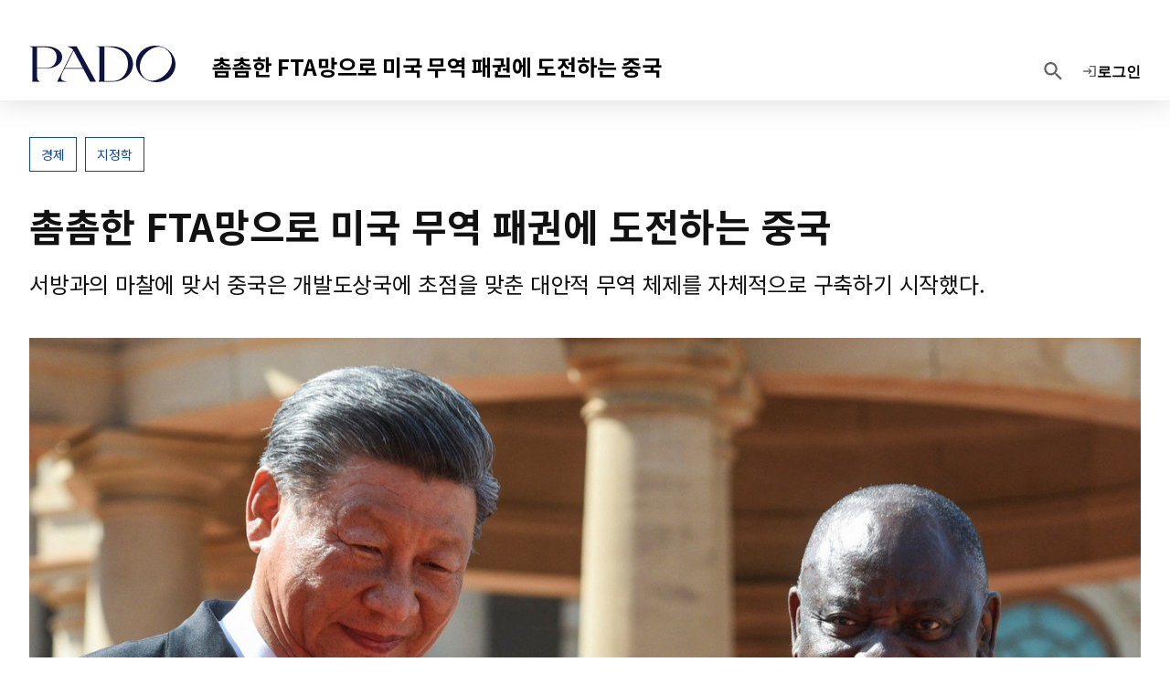

--- FILE ---
content_type: text/html; charset=UTF-8
request_url: https://www.pado.kr/article/2024031512028850610
body_size: 16184
content:
<!DOCTYPE html>
<html lang="ko">

<head>
    
    
    <meta charset="utf-8">
    <meta http-equiv="X-UA-Compatible" content="IE=edge">
    <meta name="viewport" content="width=device-width, initial-scale=1.0, maximum-scale=1.0, user-scalable=0, interactive-widget=resizes-content" />
    <meta name="google" content="notranslate">
    <meta name="robots" content="all" />
    <meta name="title" content="촘촘한 FTA망으로 미국 무역 패권에 도전하는 중국 - PADO" />
    <meta name="description" content="2001년 중국이 세계무역기구(WTO)에 가입한 직후의 허니문 기간에도 미국과 중국이 '동상이몽'하고 있다는 건 분명했다." />
    <meta name="author" content="PADO" />
    <meta name="news_keywords" content="중국,미국,유럽연합,무역,아프리카,아세안,FTA,유럽,세계,멕시코" />
    <meta name="keywords" content="중국,미국,유럽연합,무역,아프리카,아세안,FTA,유럽,세계,멕시코" />
    <meta name="copyright" content="MONEYTODAY ALL RIGHTS RESERVED" />
    <meta name="referrer" content="strict-origin-when-cross-origin" />
    <link rel="canonical" href="https://www.pado.kr/article/2024031512028850610" />

    
    <meta property="og:type" content="article" />
    <meta property="og:title" content="촘촘한 FTA망으로 미국 무역 패권에 도전하는 중국 - PADO" />
    <meta property="og:description" content="2001년 중국이 세계무역기구(WTO)에 가입한 직후의 허니문 기간에도 미국과 중국이 '동상이몽'하고 있다는 건 분명했다." />
    <meta property="og:url" content="https://www.pado.kr/article/2024031512028850610" />
    <meta property="og:image"
        content="https://menu.mt.co.kr/pado/article/20240315/2024031512028850610/image_2621_20240315120819_202403151208.jpg" />
    <meta property="og:image:width" content="1200" />
    <meta property="og:image:height" content="630" />
    <meta property="og:site" content="https://www.pado.kr/article/2024031512028850610" />
    <meta property="og:site_name" content="PADO" />
    <meta property="post:sharer_text" content="PADO" />

    
    <link rel="icon" href="https://menu.mt.co.kr/pado/assets/20251124155856/favicon-16-B1CI56fO.png" sizes="16x16">
    <link rel="icon" href="https://menu.mt.co.kr/pado/assets/20251124155856/favicon-32-DN_QaCoT.png" sizes="32x32">
    <link rel="icon" href="https://menu.mt.co.kr/pado/assets/20251124155856/favicon-152-CJk1o543.png" sizes="152x152">
    <link rel="icon" href="https://menu.mt.co.kr/pado/assets/20251124155856/favicon-180-DLbFs40I.png" sizes="180x180">
    <link rel="apple-touch-icon-precomposed" href="https://menu.mt.co.kr/pado/assets/20251124155856/favicon-152-CJk1o543.png">

    
        <meta property="article:publisher" content="PADO"/>
    <meta property="article:published_time" content="2024-03-15T14:01:35+09:00"/>
    <meta property="article:section" content="경제"/>
    <meta property="article:section2" content="경제, 지정학"/>
    <meta property="article:author" content="PADO"/>
    <meta property="category" content="PD700"/>

    
    <meta name="twitter:card"
        content="summary_large_image" />
    <meta name="twitter:title" content="촘촘한 FTA망으로 미국 무역 패권에 도전하는 중국 - PADO" />
    <meta name="twitter:description" content="2001년 중국이 세계무역기구(WTO)에 가입한 직후의 허니문 기간에도 미국과 중국이 '동상이몽'하고 있다는 건 분명했다." />
    <meta name="twitter:url" content="https://www.pado.kr/article/2024031512028850610" />
    <meta name="twitter:image"
        content="https://menu.mt.co.kr/pado/article/20240315/2024031512028850610/image_2621_20240315120819_202403151208.jpg" />
    <meta name="twitter:image:alt" content="(프리토리아 로이터=뉴스1) 우동명 기자 = 시진핑 중국 국가주석이 22일(현지시간) 남아프리카공화국 프리토리아에서 열린 브릭스 정상회의의 경제 포럼 개막식서 시릴 라마포사 남아공 대통령의 안내를 받고 있다. 2023.8.23  ⓒ 로이터=뉴스1  Copyright © 뉴스1. All rights reserved. 무단 전재 및 재배포 금지." />
    <meta name="twitter:domain" content="https://www.pado.kr" />

    
    <meta name="google-site-verification" content="_92RBrMT9XOqjCxVtKfAioeXmJVckAq2BaYrfKVErOw" />
    <script type="application/ld+json">
            {
        "@context": "https://schema.org",
        "@type": "NewsArticle",
        "mainEntityOfPage": {
            "@type": "WebPage",
            "@id": "https://www.pado.kr/article/2024031512028850610"
        },
        "headline": "촘촘한 FTA망으로 미국 무역 패권에 도전하는 중국",
        "image": [
            "https://menu.mt.co.kr/pado/article/20240315/2024031512028850610/image_2621_20240315120819_202403151208.jpg"
        ],
        "datePublished": "2024-03-15T14:01:35+09:00",
        "author": {
            "@type": "Person",
            "name": "James Kynge, Keith Fray"
        },
        "publisher": {
            "@type": "Organization",
            "name": "PADO",
            "logo": {
                "@type": "ImageObject",
                "url": "https://menu.mt.co.kr/pado/assets/20251124155856/logo-BZq3zcXS.png"
            }
        },
        "description": "2001년 중국이 세계무역기구(WTO)에 가입한 직후의 허니문 기간에도 미국과 중국이 &#039;동상이몽&#039;하고 있다는 건 분명했다."
    }
    </script>
    
    <meta name="naver-site-verification" content="d7d9523a9d475140a0460623bea7b4de968f747f" />

    
    <title>촘촘한 FTA망으로 미국 무역 패권에 도전하는 중국 - PADO</title>

    
    <script async src="https://www.googletagmanager.com/gtm.js?id=GTM-NHFDRS45"></script>
    <script>
        window.dataLayer = window.dataLayer || [];

        function gtag() {
            dataLayer.push(arguments);
        }

        gtag('js', new Date());
        gtag('config', 'GTM-NHFDRS45');
    </script>

    
    <script type="text/javascript">
        (function(c, l, a, r, i, t, y) {
            c[a] = c[a] || function() {
                (c[a].q = c[a].q || []).push(arguments)
            };
            t = l.createElement(r);
            t.async = 1;
            t.src = "https://www.clarity.ms/tag/" + i;
            y = l.getElementsByTagName(r)[0];
            y.parentNode.insertBefore(t, y);
        })(window, document, "clarity", "script", "sjnt9ib3ji");
    </script>

    
    <link rel="stylesheet" href="https://menu.mt.co.kr/pado/assets/20251124155856/style-BjFaMWIE.css">
    <script type="module" src="https://menu.mt.co.kr/pado/assets/20251124155856/index-_1U-R2aB.js"></script>

    
        <!-- kakao sdk 호출 -->
    <script src="https://developers.kakao.com/sdk/js/kakao.js"></script>
</head>

<body>
    <div id="top-anchor"></div>
    <div class="layout">
        <!-- BEGIN: Header-->
        <header id="header" class="atc_page">
    <div class="header_wrap">
        <div class="top_area">
            <div class="m_nav">
                <img id="mNav" alt="menu" class="img pointer"
                    src="https://menu.mt.co.kr/pado/assets/20251124155856/menu-C3SI2vOU.svg">
            </div>
            <div class="logo">
                <a href="/">
                                        <img alt="logo" src="https://menu.mt.co.kr/pado/assets/20251124155856/logo-BRwpbTHh.svg">
                </a>
            </div>
        </div>
        <div class="bottom_area">
            <ul class="nav">
                <li><a class=""
                        href="https://www.pado.kr/special">특집</a></li>
                                    <li><a class=""
                            href="https://www.pado.kr/international">국제정세</a>
                    </li>
                                    <li><a class=""
                            href="https://www.pado.kr/economy">경제</a>
                    </li>
                                    <li><a class=""
                            href="https://www.pado.kr/society">사회</a>
                    </li>
                                    <li><a class=""
                            href="https://www.pado.kr/science">과학</a>
                    </li>
                                    <li><a class=""
                            href="https://www.pado.kr/literature">문학</a>
                    </li>
                                    <li><a class=""
                            href="https://www.pado.kr/art">예술</a>
                    </li>
                                    <li><a class=""
                            href="https://www.pado.kr/all">전체</a>
                    </li>
                            </ul>
                            <div class="atc_title">촘촘한 FTA망으로 미국 무역 패권에 도전하는 중국</div>
            
            <div class="search">
                <img id="searchIcon" alt="search" class="img pointer"
                    src="https://menu.mt.co.kr/pado/assets/20251124155856/search-BjB44pZq.svg">
            </div>
        </div>
        <div class="function_wrap">
            <label class="padobooks"><a href="https://www.pado.kr/books"
                    class=""></a></label>
            <div class="login_wrap">
                                    
                    <a href="/auth/login" class="login"><img
                            src="https://menu.mt.co.kr/pado/assets/20251124155856/login-DlROYQim.svg" alt="로그인">로그인</a>
                            </div>
        </div>
    </div>
    <div class="header_cover"></div>
    <div class="search_area" id="searchArea">
        <div class="search_wrap">
            <div class="search_input">
                <div class="input_area">
                    <div class="icon_wrap">
                        <img alt="검색" src="https://menu.mt.co.kr/pado/assets/20251124155856/search-BjB44pZq.svg">
                        <span>검색</span>
                    </div>
                    <div class="input_wrap">
                        <input id="searchInputCm" spellcheck="false" placeholder="검색어를 입력해주세요.">
                        <img alt="검색어 삭제" id="searchDelCm"
                            src="https://menu.mt.co.kr/pado/assets/20251124155856/input_close-CiNdRHeT.svg">
                    </div>
                    <div class="btn_wrap">
                        <button id="searchBtnCm" type="button" aria-label="검색">검색</button>
                    </div>
                </div>
                <div id="schListArea" class="list_area">
                    <p class="top">
                        <span>최근검색어</span>
                        <span id="allDelBtn" class="del_wrap">
                            <span><img alt="검색어 전체 삭제"
                                    src="https://menu.mt.co.kr/pado/assets/20251124155856/delete-D33Cyavd.svg"></span>
                            <span>전체삭제</span>
                        </span>
                    </p>
                    <div id="searchListWrapCm" class="search_list_wrap">

                    </div>
                    <div id="searchWorkNone" class="search_work_none">
                        <div class="result_null">
                            <p>검색어 저장 기능이 꺼져 있습니다.</p>
                        </div>
                    </div>
                    <p id="searchBtm" class="bottom">
                        <span class="save_on" id="saveOn">검색어 저장 끄기</span>
                        <span class="save_off" id="saveOff">검색어 저장 켜기</span>
                    </p>
                </div>
            </div>

        </div>
    </div>
</header>
        <!-- End: Header-->

        <!-- BEGIN: Content-->
        <main class="content">
                <input id="pageName" type="hidden" value="articlePage">
    <div id="articlePage">
        
        <section class="atc_top_area ">
    <div class="category">
                                    <span class="cg_tip">경제</span>
                            <span class="cg_tip">지정학</span>
                        </div>
    
    <h1 class="title">촘촘한 FTA망으로 미국 무역 패권에 도전하는 중국</h1>
    
    <div class="subject">서방과의 마찰에 맞서 중국은 개발도상국에 초점을 맞춘 대안적 무역 체제를 자체적으로 구축하기 시작했다.</div></section>
<section id="articleBody" class="article_body article-footnote-common">
                                        
                                    
                                            
                        <figure class="atc_img_wrap">
                            <img alt="기사이미지" src="https://menu.mt.co.kr/pado/article/20240315/2024031512028850610/image_2621_20240315120819_202403151208.jpg"
                                 alt="(프리토리아 로이터=뉴스1) 우동명 기자 = 시진핑 중국 국가주석이 22일(현지시간) 남아프리카공화국 프리토리아에서 열린 브릭스 정상회의의 경제 포럼 개막식서 시릴 라마포사 남아공 대통령의 안내를 받고 있다. 2023.8.23  ⓒ 로이터=뉴스1  Copyright © 뉴스1. All rights reserved. 무단 전재 및 재배포 금지." style="width:;height:;">
                                                            <figcaption><p>(프리토리아 로이터=뉴스1) 우동명 기자 = 시진핑 중국 국가주석이 22일(현지시간) 남아프리카공화국 프리토리아에서 열린 브릭스 정상회의의 경제 포럼 개막식서 시릴 라마포사 남아공 대통령의 안내를 받고 있다. 2023.8.23  ⓒ 로이터=뉴스1  Copyright © 뉴스1. All rights reserved. 무단 전재 및 재배포 금지.</p></figcaption>
                                                    </figure>
                    
                    <div class="">
                        
                        <div class="info_func">
    <div class="info_wrap">
        <div class="info">
                        <div class="date">
                <p>2024.03.15 14:01</p>
                <div class="vt_div"></div>
            </div>
                        <div class="media">
                                <span>Financial Times</span>
                <div class="vt_div m_page"></div>
                                <span class="create_date">
                    <img alt="icon" src="">
                    <span>8min</span>
                </span>
            </div>
        </div>
    </div>
    <div class="func_wrap">
        <ul class="func_icon">
                        <li id="fontFunc" class="">
                <span class="img"></span>
            </li>
            <li id="shareFunc" class="">
                <span class="img"></span>
            </li>
            <li id="linkFunc" class="">
                <span class="img"></span>
            </li>
            <li id="commentFunc" class="">
                <span class="img"></span>
                <span class="comment_count">0</span>
            </li>
        </ul>
        <div class="func_tips">
            <div id="fontBubble" class="bubble layer">
                <span class="close_icon"></span>
                <div class="icon_wrap">
                    <button id="fsSmall" role="fs_small" class="fs_small active" aria-label="small"><span>가</span></button>
                    <button id="fsMiddle" role="fs_middle" class="fs_middle" aria-label="middle"><span>가</span></button>
                    <button id="fsBig" role="fs_big" class="fs_big" aria-label="big"><span>가</span></button>
                </div>
            </div>
            <div id="shareBubble" class="bubble layer">
                <span class="close_icon"></span>
                <div class="icon_wrap">
                    <a role="button"><img alt="kakao" class="pointer" onClick="kakaoShare()" src="https://menu.mt.co.kr/pado/assets/20251124155856/kakao-CGQcHJoN.svg"></a>
                    <a role="button"><img alt="facebook" class="pointer" onClick="facebookShare()" src="https://menu.mt.co.kr/pado/assets/20251124155856/facebook-D7nq4ro2.svg"></a>
                    <a role="button"><img alt="twitter" class="pointer" onClick="twitterShare()" src="https://menu.mt.co.kr/pado/assets/20251124155856/twitter-CuyvkMPj.svg"></a>
                </div>
            </div>
            <div id="linkBubble" class="bubble layer">
                <span class="close_icon"></span>
                <div class="link_wrap">
                    <div>
                        <input id="urlCopyText" class="control" value="https://www.pado.kr/article/2024031512028850610"  spellcheck="false">
                        <button id="urlCopyBtn" type="button" class="control" aria-label="url 복사">URL복사</button>
                    </div>
                </div>
            </div>
        </div>
    </div>
</div>


                        
                                                    <div id="editComment" class="edit_comment open">
                                <button id="commentOpenBtn"><span class="label">편집자주</span><span class="icon"></span>
                                </button>
                                <div class="comment_area">
                                    <div>
                                                                                                                                                                            <p>
    요즘 세계 언론은 대부분 중국 경제의 위기에 초점을 맞춰 보도하고 있는데, 이 파이낸셜타임스 2월 25일자 &#039;빅리드&#039; 기사는 중국의 무역 전략을 상세히 보도하고 있습니다. 단지 중국이 어떻게 무역을 해나갈 것인가 정도의 전략이 아니라 어떻게 미국을 위시한 서방에 맞서 중국을 중심으로 하는 무역 네트워크를 엮어 별도의 무역 공간을 만들어내는지 그 &#039;대전략&#039;을 기술하고 있습니다. 중국의 외교전략은 일견 마오이즘을 국제무대에 적용한 모습을 취하고 있습니다. 마오쩌둥은 소련식의 도시중심 전략에 반대해 우선 농촌을 장악한 뒤 도시로 진격하자고 주장했는데 도시 중심 전략이 실패한 후 중국 공산당은 화남지역에서 서북부의 옌안으로 대이동(장정)을 하게 되었고, 이 실패를 반성하면서 중국 공산당은 마오쩌둥의 전략을 채택하게 됩니다. 이 마오이즘에 따라 현재의 중국 공산당도 미국 등 서방을 에워싸는 외교전략을 취하고 있는데, 비서방권 큰 국가들을 브릭스 등의 확대를 통해 묶어내고 &#039;글로벌 사우스&#039;를 &#039;일대일로&#039;를 통해 중국경제권에 연결시켜나가고 있습니다. 미국은 다자체제인 WTO를 무력화시키고 중국을 경제적으로 배제하려 하고 있는데, 중국은 오히려 자신만의 FTA 네트워크를 촘촘하게 짜나가고 있는 것입니다. 파이낸셜타임스는 이러한 중국의 무역 &#039;대전략&#039;이 시간이 흐를수록 큰 힘을 발휘할 수 있을 것이라는 (명확히 말하지는 않지만) 결론을 내비칩니다. 미국 등 서방은 어떻게 대응해야 할까요? 한국은 어떤 입장을 취해야 할까요? 기사를 읽으며 함께 생각해볼 시간을 가지면 좋겠습니다.    </p>
                                                                                                                            </div>
                                </div>
                            </div>
                                                <p><br></p>
                    </div>

                    
                                                            
                
                                                                        
                    
                    <p>
    2001년 중국이 세계무역기구(WTO)에 가입한 직후의 허니문 기간에도 미국과 중국이 &#039;동상이몽&#039;하고 있다는 건 분명했다.    </p>
                                                                                                                                                                                                                                                                                                    
                
                                                                        
                    
                    <p>
    <br>    </p>
                                                                                                                                                                                                        
                
                                                                        
                    
                    <p>
    당시 미국 대통령이었던 빌 클린턴은 중국의 WTO 가입을 환영하며 &quot;[중국] 정부가 국민 생활 영역 전반에서 배제되고&quot; 정치 개혁이 촉진될 것이라고 말했다. 반면 당시 중국의 지도자였던 장쩌민이 갖고 있던 생각은 달랐다. 그는 미국의 진짜 동기가 &quot;사회주의 국가들을 서구화하고 분열시키는 것&quot;이라고 경고했다.    </p>
                                                                                                                                                                                                                                                                                                    
                
                                                                        
                    
                    <p>
    <br>    </p>
                                                                                                                                                                                                        
                
                                                                        
                    
                    <p>
    20여 년이 지난 지금, 당시의 마찰은 더 크게 번졌다. 곧 장관급 컨퍼런스를 개최하는 WTO는 중국과 서방 간의 무역 마찰이 심화되면서 미중 갈등의 인질로 전락했다.    </p>
                                                                                                                                                                                                                                                                                                    
                
                                                                        
                    
                    <p>
    <br>    </p>
                                                                                                                                                                                                        
                
                                                                        
                    
                    <p>
    WTO가 흔들리는 가운데, 중국은 미국의 영향력에서 벗어나 개발도상국을 중심으로 하는 대안적인 무역 체제를 구축하기 위한 노력을 가속화하고 있다.    </p>
                                                                                                                                                        <p><br></p>

        <p class="inline_link">
            <a href="https://pf.kakao.com/_xfziyxj" target="_blank">
                [<span>새로운 PADO 기사가 올라올 때마다 카톡으로 알려드립니다 (무료)</span>]
            </a>
        </p>
                                                                                                                                                        
                
                                                                        
                    
                    <p>
    <br>    </p>
                                                                                                                                                                                                        
                
                                                                        
                    
                    <p>
    2013년 출범한 아시아, 아프리카, 라틴 아메리카 등 140여 개국이 관계된 1조 달러 규모의 투자 프로그램 &#039;일대일로&#039;(BRI) 사업을 통해 육성된 &#039;글로벌 사우스&#039;와의 관계를 활용하겠다는 것이 중국의 주요 전략이다.    </p>
                                                                                                                                                                                                                                                                                                    
                
                                                                        
                    
                    <p>
    <br>    </p>
                                                                                                                                                                                                        
                
                                                                        
                    
                    <p>
    중국 관료와 무역 전문가들은 중국 중심의 양자 및 지역 &#039;자유무역협정&#039;(FTA) 네트워크를 중심으로 구축 중인 이 체제가 저관세 무역을 허용하는 동시에 직접투자유입을 촉진할 것이라고 말한다.    </p>
                                                                                                                                                                                                                                                                                                    
                
                                                                        
                    
                    <p>
    <br>    </p>
                                                                                                                                                                                                        
                
                                                                        
                    
                    <p>
    자유무역을 위해 세계를 개방한다는 WTO의 임무가 흔들리는 경우 현재 중국 수출물량의 40% 가량을 소화하고 있는 28개 국가와 영토를 아우르는 이 네트워크가 중국의 예비 &#039;백업&#039; 시스템이 될 수 있으리라고 그들은 덧붙인다. 중국은 미국이나 유럽연합 국가들과는 FTA를 맺지 않았다.    </p>
                                                                                                                                                                                                                                                                                                    
                
                                                                        
                    
                    <p>
    <br>    </p>
                                                                                                                                                                                                        
                
                                                                        
                    
                    <p>
    &quot;중국은 자국의 이익에 부합하는 대안 체제를 구축해야 한다고 생각한 거죠.&quot; 싱가포르 경영대학교 법학교수이자 WTO 고문인 헨리 가오<span class="style-sub">Henry Gao</span>는 말한다.    </p>
                                                                                                                                                                                                                                                                                                    
                
                                                                        
                    
                    <p>
    <br>    </p>
                                                                                                                                                                                                        
                
                                                                        
                    
                    <p>
    &quot;중국의 대안 체제는 주로 일대일로 사업에 기반하고 있죠. 중국은 점진적으로 수출 대상을 미국이나 유럽연합과 같은 전통적인 시장에서 일대일로 사업 국가 쪽으로 전환하려고 합니다.&quot;    </p>
                                                                                                                                                                                                                                                                                                    
                
                                                                        
                    
                    <p>
    <br>    </p>
                                                                                                                                                                                                        
                
                                                                        
                    
                    <p>
    중국의 자국 무역 보호 시도는 2차 세계대전 이후 구축된 글로벌 무역 체제의 위축에 대한 불안감을 반영한다. 이는 도널드 트럼프 당시 미국 대통령이 중국과의 무역에 막대한 관세를 부과한 2018년 이후 더욱 심화됐다. 유엔무역개발회의(UNCTAD)에 따르면 관세 및 비관세 조치를 포함한 &#039;무역제한조치&#039;가 크게 증가하면서 지난해 전 세계 무역액이 5% 감소한 것으로 추정된다.    </p>
                                                                                                                                                                                                                                                                                                    
                
                                                                        
                    
                    <p>
    <br>    </p>
                                                                                                                                                                                                        
                
                                                                        
                    
                    <p>
    글로벌 무역 체제의 가장 큰 난관은 2019년 이후 WTO 분쟁 해결 시스템의 붕괴다. 세계 무역의 최고 상소기구인 WTO 상소기구의 기능 부전으로 수십억 달러 규모의 무역 분쟁이 법적 미궁에 빠지면서 무역에 더 많은 비용과 복잡한 문제가 발생하고 있다.    </p>
                                                                                                                                                                                                                                                                                                    
                
                                                                        
                    
                    <p>
    <br>    </p>
                                                                                                                                                                                                        
                
                                                                        
                    
                    <p>
    대부분의 전문가들은 WTO의 소멸 같은 극단적인 시나리오를 예상하지 않는다. 그러나 일각에서는 여러 대규모 무역국가의 막대한 산업 보조금과 중국이 구축 중인 병행 FTA 구조의 확립 등의 난관이 WTO를 크게 약화시킬 수 있다고 지적한다.    </p>
                                                                                                                                                                                                                                                                                                    
                
                                                                        
                    
                    <p>
    <br>    </p>
                                                                                                                                                                                                        
                
                                                                        
                    
                    <p>
    &quot;각종 위협들로 인해 WTO가 갑자기 붕괴하거나 핵심 무역국가가 탈퇴할 가능성은 낮더라도 WTO의 미래가 보장된 것은 아님을 시사한다.&quot; 미국 무역대표부 부대표를 지낸 마크 린스콧<span class="style-sub">Mark Linscott</span>은 워싱턴 소재 싱크탱크 애틀랜틱카운슬<span class="style-sub">Atlantic Council</span> 기고문에서 지적했다.    </p>
                                                                                                                                                                                                                                                                                                    
                
                                                                        
                    
                    <p>
    <br>    </p>
                                                                                                                                                                                                        
                
                                                                        
                    
                    <p>
    &quot;[각국의 산업 정책이] 지속된다면 WTO의 법치주의가 무너질 수 있다.&quot;    </p>
                                                                                                                                                                                                                                                                                                    
                
                                                                        
                    
                    <p>
    <br>    </p>
                                                                                                                                                                                                        
                
                                                                        
                    
                    <hr>
                                                                                                                                                                                                        
                
                                                                        
                    
                    <p>
    <br>    </p>
                                                                                                                                                                                                        
                
                                                                        
                    
                    <p>
    양자 및 지역 FTA 체결은 중국의 권위주의적 지도자 시진핑의 우선 과제다. &quot;중국은 더욱 개방적이고 포용적인 경제개발 환경을 구축하기 위해 노력할 것입니다.&quot; 시 주석은 지난 9월 연설에서 말했다. &quot;중국은 글로벌 지향적이며 높은 수준의 자유무역 지역 네트워크를 확장할 것입니다.&quot;    </p>
                                                                                                                                                                                                                                                                                                    
                
                                                                        
                    
                    <p>
    <br>    </p>
                                                                                                                                                                                                        
                
                                                                        
                    
                    <p>
    실명 인용을 거부한 중국의 한 통상 관계자는 이를 더욱 강력하게 표현했다. &quot;중국은 자유무역에서 주도적인 역할을 하고 있는 반면 미국과 유럽연합에선 보호무역주의가 강화되고 있습니다.&quot; 그는 말한다. &quot;우리는 중국의 충분한 경제발전 여지를 만들기 위해 체결하는 자유무역협정의 수를 늘리고 협정의 질을 보장해야 합니다.&quot;    </p>
                                                                                                                                                                                                                                                                                                    
                
                                                                        
                    
                    <p>
    <br>    </p>
                                                                                                                                                                                                        
                
                                                                        
                    
                    <p>
    파이낸셜타임스의 조사에 따르면 중국은 상당한 진전을 거뒀다. 2023년 10월 말까지 12개월 동안 중국의 FTA 네트워크 국가 및 지역에 대한 상품 수출은 중국의  수출 전체의 약 38%를 차지했다. 세계 최대의 수출국인 중국이 이 기간동안 전 세계로 약 3조4300억 달러를 수출한 것을 감안하면 중국의 FTA 네트워크는 그 중 약 1조3000억 달러를 차지한 것이다.    </p>
                                                                                                                                                                                                                                                                                                    
                
                                                                        
                    
                    <p>
    <br>    </p>
                                                                                                                                                                                                        
                
                                                                        
                    
                    <p>
    다시 말해 중국은 2022년에 세계 4위의 수출국 네덜란드와 5위 수출국 일본이 전 세계에 수출한 것보다 더 많은 양을 FTA 네트워크를 통해 수출한 것이다.    </p>
                                                                                                                                                                                                                                                                                                    
                
                                                                        
                    
                    <p>
    <br>    </p>
                                                                                                                                                                                                        
                
                                                                        
                    
                    <p>
    중국은 2008년 금융위기로 인해 세계 경제의 안정성에 대한 깊은 불안감을 느낀 이후 FTA 생태계 구축을 추진했다.    </p>
                                                                                                                                                                                                                                                                                                    
                
                                                                        
                    
                    <p>
    <br>    </p>
                                                                                                                                                                                                        
                
                                                                        
                    
                    <p>
    2008년 말 중국-싱가포르 FTA에 이어 2010년에는 동남아시아의 경제 협력체인 아세안ASEAN 회원국 10개국 모두와 중국-아세안 FTA를 체결했다. 그러나 중국이 본격적으로 FTA를 추진하기 시작한 것은 미국이 2016년에 체결된 대규모 다자간 무역협정인 환태평양경제동반자협정(TPP) 가입 협상에서 중국을 배제한 이후부터였다.    </p>
                                                                                                                                                                                                                                                                                                    
                
                                                                        
                    
                    <p>
    <br>    </p>
                                                                                                                                                                                                        
                
                                                                        
                    
                    <p>
    현재까지 중국의 최대 성과는 2022년에 발효된 15개국의 거대 지역 FTA인 역내포괄적경제동반자협정(RCEP) 가입을 협상해낸 것이다. RCEP 회원국은 전 세계 GDP의 약 3분의1을 차지한다.    </p>
                                                                                                                                                                                                                                                                                                    
                
                                                                        
                    
                    <p>
    <br>    </p>
                                                                                                                                                                                                        
                
                                                                        
                    
                    <p>
    하지만 중국은 RCEP에서 멈추지 않는다. FT의 조사에 따르면 중국은 현재 10개의 FTA를 협상 중이며(이미 발효된 FTA를 업그레이드하는 FTA 제외) 이는 중국의 세계 수출의 약 4.3%를 추가로 커버할 것으로 예상된다. 한편, 타결될 경우 중국 전체 수출의 약 2.6%를 추가로 차지하게 될 다른 8건의 FTA에 대한 타당성 조사도 진행 중이다.    </p>
                                                                                                                                                                                                                                                                                                    
                
                                                                        
                    
                    <p>
    <br>    </p>
                                                                                                                                                                                                        
                
                                                                        
                    
                    <p>
    중국 전문가들은 장기적으로 중국이 BRI(일대일로)에 포함된 140여 개국과의 관계를 활용하고 가능한 경우 이들과 FTA를 체결함으로써 무역의 중심을 개발도상국으로 돌리는 데 초점을 맞출 것이라고 말한다.    </p>
                                                                                                                                                                                                                                                                                                    
                
                                                                        
                    
                    <p>
    <br>    </p>
                                                                                                                                                                                                        
                
                                                                        
                    
                    <p>
    이러한 추세는 순조롭게 진행되고 있으며, 2023년 10월까지 아세안 10개 회원국(모두 BRI에 포함)에 대한 중국의 수출액이 중국의 대미 수출액을 넘어섰다고 가오 교수는 말한다. 보다 넓게 보면 중국의 BRI 국가와의 교역은 미국, 유럽연합, 일본과의 교역을 모두 합친 것보다 더 많다.    </p>
                                                                                                                                                                                                                                                                                                    
                
                                                                        
                    
                    <p>
    <br>    </p>
                                                                                                                                                                                                        
                
                                                                        
                    
                    <p>
    자산운용사 나인티원<span class="style-sub">Ninety One</span>의 이머징마켓 전문가 마이클 파워는 중국의 개발도상국과의 상업적 교류를 세계의 축이 기울고 있다는 증거로 본다. &quot;중국은 그저 대안적인 세계 질서를 만들려고 노력하는 게 아닙니다. 그 노력이 성공하고 있다니까요.&quot; 그는 말한다. &quot;서구의 많은 사람들은 중국이 전 세계에서 거둔 성공의 크기를 가늠하지 못합니다.&quot;    </p>
                                                                                                                                                                                                                                                                                                    
                
                                                                        
                    
                    <p>
    <br>    </p>
                                                                                                                                                                                                        
                
                                                                        
                    
                    <p>
    &quot;서방이 중국과의 디커플링을 시작하자 서방을 제외한 세계의 나머지 부분은 중국으로 방향을 바꾸고 있습니다.&quot;    </p>
                                                                                                                                                                                                                                                                                                    
                
                                                                        
                    
                    <p>
    <br>    </p>
                                                                                                                                                                                                        
                
                                                                        
                    
                    <p>
    현재 진행 중인 변화를 보여주는 한 가지 측면은 중국과의 FTA 체결에 따른 투자 흐름이 급증하고 있다는 것이다. 팬데믹 이전인 2019년 90억 달러에 불과했던 중국의 대아세안 직접 투자가 2022년 154억 달러로 증가하면서 이 지역의 경제적 운명을 바꾸는 데 도움이 되고 있다고 파워는 말한다.    </p>
                                                                                                                                                                                                                                                                                                    
                
                                                                        
                    
                    <p>
    <br>    </p>
                                                                                                                                                                                                        
                
                                                                        
                    
                    <p>
    아세안 국가들은 자국의 기술 수준을 발전시키고 있다. 말레이시아 페낭의 반도체 단지, 인도네시아 칼리만탄의 전기차 및 전기차 배터리 단지는 그 두 가지 사례일 따름이다.    </p>
                                                                                                                                                                                                                                                                                                    
                
                                                                        
                    
                    <p>
    <br>    </p>
                                                                                                                                                                                                        
                
                                                                        
                    
                    <p>
    중국의 FTA 추진은 상당 부분 지정학적 필요성에 따른 것이다. 우선 순위 하나는 바레인, 쿠웨이트, 오만, 카타르, 사우디아라비아, 아랍에미리트 연합인 걸프협력회의(GCC)와의 FTA 체결이다. 이 FTA는 10차례의 협상을 거쳤으며, 2022년 중국 관리들은 &quot;최종적이고 중요한 단계&quot;에 있다고 말했다.    </p>
                                                                                                                                                                                                                                                                                                    
                
                                                                        
                    
                    <p>
    <br>    </p>
                                                                                                                                                                                                        
                
                                                                        
                    
                    <p>
    걸프협력회의는 중국에게 매우 중요한 전략적 이해관계에 해당한다. 중국은 2023년 10월까지의 12개월 동안 이 지역에 1125억 달러를 수출했을 뿐만 아니라, 석유 수입의 약 40%를 이 지역 화석연료 수출업체에 의존하고 있다. 그 외에도 미국의 제재를 받고 있는 거대 통신기업 화웨이 같은 중국 테크 기업이 여러 GCC 국가의 기초 인프라 설치를 도왔다.    </p>
                                                                                                                                                                                                        
                
                                                                        
                    
                    <p>
    <br>    </p>
                                                                                                                                                                                                        
                
                                                                        
                    
                    <p>
    익명을 요구한 중국 관리들에 따르면 중국이 주목하고 있는 또 다른 큰 목표물은 아프리카 대륙이다. 2018년 아프리카 54개국이 서명한 아프리카대륙자유무역협정(AfCFTA)의 출범은 중국에게 큰 기회를 창출했다.    </p>
                                                                                                                                                                                                        
                
                                                                        
                    
                    <p>
    <br>    </p>
                                                                                                                                                                                                        
                
                                                                        
                    
                    <p>
    중국은 아직까지 AfCFTA에 가입할 의사를 밝히지는 않았다. 그러나 아프리카 대륙 최대 무역 파트너라는 지위 때문에 중국은 이곳과 긴밀한 관계를 맺게 됐다. 중국 관리들에 따르면 중국 상무부는 AfCFTA 사무국에 자금을 지원하고 있으며, 2021년에는 디지털무역, 통관절차, 지적재산권 등의 문제에 대해 협력하기 위해 AfCFTA에 전문가 그룹을 설립하는 계약을 체결했다.    </p>
                                                                                                                                                                                                        
                
                                                                        
                    
                    <p>
    <br>    </p>
                                                                                                                                                                                                        
                
                                                                        
                    
                    <p>
    &quot;AfCFTA의 운영이 중국의 표준과 절차에 부합할 수 있다면 아프리카와 중국 모두에게 윈윈이 될 겁니다.&quot; 실명 인용을 거부한 한 관계자는 말한다.    </p>
                                                                                                                                                                                                        
                
                                                                        
                    
                    <p>
    <br>    </p>
                                                                                                                                                                                                        
                
                                                                        
                    
                    <hr>
                                                                                                                                                                                                        
                
                                                                        
                    
                    <p>
    <br>    </p>
                                                                                                                                                                                                        
                
                                                                        
                    
                    <p>
    중국은 WTO로 대표되는 세계화의 종말을 원하지 않는다. 중국은 20년이 넘는 기간 동안 무역 자유화의 확실한 수혜국이었다. 2001년 WTO 가입 이후 총 무역이 10배 이상 증가하여 세계 평균을 몇 배나 앞질렀다.    </p>
                                                                                                                                                                                                        
                
                                                                        
                    
                    <p>
    <br>    </p>
                                                                                                                                                                                                        
                
                                                                        
                    
                    <p>
    그러나 중국이 대안 무역 체제를 구축하기 위해 기울인 모든 노력에도 불구하고 현재 미국 및 유럽연합과의 무역 마찰이 심화되면서 중국은 글로벌 무역 총액이 2023년 수준에서 더 하락할 리스크에 여전히 심각하게 노출되어 있다.    </p>
                                                                                                                                                                                                        
                
                                                                        
                    
                    <p>
    <br>    </p>
                                                                                                                                                                                                        
                
                                                                        
                    
                    <p>
    &quot;중국이 양자간 FTA와 RCEP 네트워크를 확대하더라도 미국 및 유럽연합과의 무역마찰로부터 중국을 효과적으로 차단할 수는 없습니다.&quot; 뉴욕 소재 싱크탱크 외교협회(CFR)의 전문가인 쭝위안 조이 류<span class="style-sub">Zongyuan Zoe Liu</span>는 말한다.    </p>
                                                                                                                                                                                                        
                
                                                                        
                    
                    <p>
    <br>    </p>
                                                                                                                                                                                                        
                
                                                                        
                    
                    <p>
    &quot;2023년의 중국 무역 감소에서 볼 수 있듯, 미국 및 유럽연합과의 갈등으로 인한 무역 손실은 다른 국가 및 지역과의 무역으로 쉽게 벌충할 수가 없어요.&quot;    </p>
                                                                                                                                                                                                        
                
                                                                        
                    
                    <p>
    <br>    </p>
                                                                                                                                                                                                        
                
                                                                        
                    
                    <p>
    따라서 현재 서방과 중국의 무역에 형성되고 있는 암운은 중국에게 큰 걱정거리다. 과거에도 종종 그랬듯이, 미국과 유럽연합 관리들은 중국이 일부 첨단 제조업 부문에 산업 보조금을 지급해 중국 기업에 불공정한 비용 이점을 제공했다고 주장한다.    </p>
                                                                                                                                                                                                        
                
                                                                        
                    
                    <p>
    <br>    </p>
                                                                                                                                                                                                        
                
                                                                        
                    
                    <p>
    미국 관계자들에 따르면, 2024년 3월 미국 정부는 중국이 국제 시장에 상품을 덤핑하여 제조업 과잉생산 문제를 완화하려고 할 경우 미국과 동맹국이 조치를 취할 것이라고 중국에 경고했다.    </p>
                                                                                                                                                                                                        
                
                                                                        
                    
                    <p>
    <br>    </p>
                                                                                                                                                                                                        
                
                                                                        
                    
                    <p>
    재닛 옐런 미 재무장관이 베이징을 방문할 때 이 주제가 의제의 &quot;주요 부분&quot;이 될 것이라고 미국 정부 관계자는 덧붙였다. 옐런 장관은 이번 주 상파울루에서 열리는 G20 회의에서도 중국의 과잉생산 문제를 제기할 것으로 예상된다. 2021년 임기를 마친 도널드 트럼프 행정부 시절, 미국은 약 3000억 달러어치의 중국 수출품에 관세를 부과했다.    </p>
                                                                                                                                                                                                        
                
                                                                        
                    
                    <p>
    <br>    </p>
                                                                                                                                                                                                        
                
                                                                        
                    
                    <p>
    마르그레테 베스타게르 유럽연합 경쟁 담당 집행위원은 3월 중국의 불공정 무역 관행에 대처하기 위해 무역 도구를 &quot;사용할 의향이 물론 있다&quot;고 말했다. 그의 발언은 지난해 유럽연합 집행위원회 위원장인 우르줄라 폰데어라이엔이 &quot;막대한 국가 보조금&quot;으로 인위적으로 저렴하게 유지되는 중국산 전기차가 세계 시장에 &#039;범람&#039;하고 있고 발언한 것을 뒷받침한다.    </p>
                                                                                                                                                                                                        
                
                                                                        
                    
                    <p>
    <br>    </p>
                                                                                                                                                                                                        
                
                                                                        
                    
                    <p>
    중국은 이에 대응해 유럽연합에서 수입되는 브랜디에 대한 덤핑 의혹 조사를 시작했다. 이는 거의 대부분 프랑스에서 생산되는 15억7000만 달러 규모의 증류주에 영향을 미칠 수 있는 조치다.    </p>
                                                                                                                                                                                                        
                
                                                                        
                    
                    <p>
    <br>    </p>
                                                                                                                                                                                                        
                
                                                                        
                    
                    <p>
    미래에 대한 불확실성이 커지면서 중국 기업들은 앞으로 닥칠 무역분쟁을 피하기 위해 선제적인 조치를 취하고 있다.    </p>
                                                                                                                                                                                                        
                
                                                                        
                    
                    <p>
    <br>    </p>
                                                                                                                                                                                                        
                
                                                                        
                    
                    <p>
    중국 기업들은 다양한 방법으로 미국과 유럽연합의 관세를 회피하려고 한다. 환적은 이러한 방법 중 하나로, 북미자유무역협정(NAFTA) 회원국이라 중국보다 훨씬 낮은 관세로 미국 시장에 상품을 수출할 수 있는 멕시코에서 성행한다.    </p>
                                                                                                                                                                                                        
                
                                                                        
                    
                    <p>
    <br>    </p>
                                                                                                                                                                                                        
                
                                                                        
                    
                    <p>
    FT의 무역 데이터 분석에 따르면 2023년 1분기 중국에서 멕시코로 배송된 20피트 컨테이너가 전년 동기 대비 급격히 증가한 것으로 나타났다. 이러한 증가세는 지난해 멕시코가 중국을 제치고 대미 최대 수출국으로 부상하고 국경을 넘어 미국으로 향하는 트럭 운송이 빠르게 증가함에 따라 발생했다.    </p>
                                                                                                                                                                                                        
                
                                                                        
                    
                    <p>
    <br>    </p>
                                                                                                                                                                                                        
                
                                                                        
                    
                    <p>
    또 다른 추세는 지정학적 긴장에 대한 취약성을 줄이기 위해 생산 시설을 고객과 더 가까운 곳으로 이전하는 &#039;니어쇼어링<span class="style-sub">nearshoring</span>&#039;으로, 중국의 글로벌 입지를 재구성하고 있다. 말레이시아, 인도네시아 등 &#039;니어쇼어링&#039; 국가로 간주되는 국가로 중국의 직접투자유입이 증가하고 있다.    </p>
                                                                                                                                                                                                        
                
                                                                        
                    
                    <p>
    <br>    </p>
                                                                                                                                                                                                        
                
                                                                        
                    
                    <p>
    하지만 여기에서도 중국 투자자들이 반드시 안전한 것은 아니다. &quot;중국의 FTA는 중국 기업이 외국에 공장을 설립하여 궁극적으로 미국과 유럽에 수출하는 데 도움이 될 수 있습니다.&quot; 류는 말한다.    </p>
                                                                                                                                                                                                        
                
                                                                        
                    
                    <p>
    <br>    </p>
                                                                                                                                                                                                        
                
                                                                        
                    
                    <p>
    &quot;하지만 미국과 유럽연합의 법률이 중국인의 해외 공장 소유에 대한 추가 제한을 포함하도록 변경되면 결국 중국의 공장 이전은 별로 효과가 없을 수 있습니다.&quot;    </p>
                                                                                                                                                        <p><br></p>

        <p class="inline_link">
            <a href="/cdn-cgi/l/email-protection#c9acada0bda6bba0a8a589b9a8ada6e7a2bb" target="_blank">
                [<span>읽어보신 소감은 어떠셨나요? 독자 여러분의 생각을 PADO에 보내주세요 (문의, 제안도 환영합니다!)</span>]
            </a>
        </p>
                                                                                                                            
                    
                </section>

<section class="atc_bottom_area">
    <div class="byline">
        <ul>
                            <li>
                    <dt>원문</dt>
                    <dd class="reduce"><a target="_blank"
                                          href="https://www.ft.com/content/c51622e1-35c6-4ff8-9559-2350bfd2a5c1">https://www.ft.com/content/c51622e1-35c6-4ff8-9559-2350bfd2a5c1</a></dd>
                </li>
                                        <li>
                    <dt>필자</dt>
                    <dd>James Kynge, Keith Fray</dd>
                </li>
                                        <li>
                    <dt>번역</dt>
                    <dd>이아름</dd>
                </li>
                                        <li>
                    <dt>편집</dt>
                    <dd>김동규, 김수빈</dd>
                </li>
                        <li>
                <dt>발행</dt>
                
                                    <dd><span>원문</span>&ensp;<span>2024.02.26</span><span
                                class="vr"></span><span>번역·편집</span>&ensp;<span>2024.03.15</span>
                    </dd>
                            </li>
        </ul>
    </div>

    <div class="article_comment"
         user-key=""
         user-nickname=""
         article-id="2024031512028850610"
         title="촘촘한 FTA망으로 미국 무역 패권에 도전하는 중국"
         writer-name="James Kynge, Keith Fray"
         expressed-at="1710478895"
         thumbnail="https://menu.mt.co.kr/pado/article/20240315/2024031512028850610/image_2621_20240315120819_202403151208.jpg"
    ></div>
    
                        <div class="media_profile">
                <div class="text_wrap">
                    <div class="subject">
                        <span class="title"><a href="https://www.pado.kr/media/financial-times">Financial Times</a></span>
                        <span class="more_btn"><a href="https://www.pado.kr/media/financial-times"><span>더보기</span><span
                                        class="icon"></span></a></span>
                    </div>
                    <div class="summary">
                        1888년 창간된 영국의 대표적인 일간 경제지. 특유의 분홍빛 종이가 트레이드마크로 웹사이트도 같은 색상을 배경으로 쓰고 있을 정도입니다. 중도 자유주의 성향으로 어느 정도의 경제적 지식을 갖고 있는 화이트 칼라 계층이 주 독자층입니다. 2015년 일본의 닛케이(일본경제신문)가 인수했습니다.
                    </div>
                                            <div class="list">
                            <h2>
                                Financial Times 최신기사
                            </h2>
                            <ul>
                                                                    <li><a href="https://www.pado.kr/article/2026010911338874666"><h3>2026년 세계 경제 10대 트렌드</h3></a></li>
                                                                    <li><a href="https://www.pado.kr/article/2026010911158896370"><h3>테크 엘리트들이 기업형 자치도시를 건설하고 있다</h3></a></li>
                                                            </ul>
                        </div>
                                    </div>
            </div>
            </section>


<div id="footnote" style="display:none">
                </div>
        <section class="atc_list_area">
                        <div class="related_wrap">
                <div class="title_wrap">
                    <h2 class="title">관련기사</h2>
                </div>
                <div class="atc_list_wrap">
                                        <div class="item">
                        <div class="img_wrap">
                            <a href="https://www.pado.kr/article/2025103110418842131"><img alt="thumnail" src="https://menu.mt.co.kr/pado/article/20251031/2025103110418842131/image_7717_20251031104520_202510311045.jpg/dims/resize/1376x/optimize/"></img></a>
                        </div>
                        <div class="text_wrap">
                            <h3 class="title"><a href="https://www.pado.kr/article/2025103110418842131">미중 무역전쟁, 미국의 무기로 미국을 공격한 중국</a></h3>
                            <div class="info">
                                <span class="create_date">
                                    <img alt="icon" src="">
                                    <span>11min</span>
                                </span>
                                <div class="vt_div"></div>
                                <span class="comment" content-key="2025103110418842131">
                                    <img alt="icon" src="">
                                    <span>0</span>
                                </span>
                            </div>
                        </div>
                    </div>
                                        <div class="item">
                        <div class="img_wrap">
                            <a href="https://www.pado.kr/article/2025091211418807959"><img alt="thumnail" src="https://menu.mt.co.kr/pado/article/20250912/2025091211418807959/image_2155_20250912120018_202509121200.jpg/dims/resize/1376x/optimize/"></img></a>
                        </div>
                        <div class="text_wrap">
                            <h3 class="title"><a href="https://www.pado.kr/article/2025091211418807959">핵융합 기술 달성을 향한 美中 경쟁</a></h3>
                            <div class="info">
                                <span class="create_date">
                                    <img alt="icon" src="">
                                    <span>12min</span>
                                </span>
                                <div class="vt_div"></div>
                                <span class="comment" content-key="2025091211418807959">
                                    <img alt="icon" src="">
                                    <span>0</span>
                                </span>
                            </div>
                        </div>
                    </div>
                                        <div class="item">
                        <div class="img_wrap">
                            <a href="https://www.pado.kr/article/2025072511378851420"><img alt="thumnail" src="https://menu.mt.co.kr/pado/article/20250725/2025072511378851420/image_4316_20250725114922_202507251149.jpg/dims/resize/1376x/optimize/"></img></a>
                        </div>
                        <div class="text_wrap">
                            <h3 class="title"><a href="https://www.pado.kr/article/2025072511378851420">미래 에너지 경쟁, 중국이 앞서 나간다</a></h3>
                            <div class="info">
                                <span class="create_date">
                                    <img alt="icon" src="">
                                    <span>12min</span>
                                </span>
                                <div class="vt_div"></div>
                                <span class="comment" content-key="2025072511378851420">
                                    <img alt="icon" src="">
                                    <span>0</span>
                                </span>
                            </div>
                        </div>
                    </div>
                                        <div class="item">
                        <div class="img_wrap">
                            <a href="https://www.pado.kr/article/2025071112218850071"><img alt="thumnail" src="https://menu.mt.co.kr/pado/article/20250711/2025071112218850071/image_4321_20250711123359_202507111233.jpg/dims/resize/1376x/optimize/"></img></a>
                        </div>
                        <div class="text_wrap">
                            <h3 class="title"><a href="https://www.pado.kr/article/2025071112218850071">중국 제조업의 &#039;급소&#039;</a></h3>
                            <div class="info">
                                <span class="create_date">
                                    <img alt="icon" src="">
                                    <span>9min</span>
                                </span>
                                <div class="vt_div"></div>
                                <span class="comment" content-key="2025071112218850071">
                                    <img alt="icon" src="">
                                    <span>0</span>
                                </span>
                            </div>
                        </div>
                    </div>
                                    </div>
            </div>
            
                        <div class="best_wrap">
                <div class="title_wrap">
                    <h2 class="title">많이 본 기사</h2>
                </div>
                <div class="atc_list_wrap">
                                        <div class="item">
                        <div class="img_wrap">
                            <a href="https://www.pado.kr/article/2026011613318835644"><img src="https://menu.mt.co.kr/pado/article/20260116/2026011613318835644/image_4940_20260116134558_202601161345.png/dims/resize/1376x/optimize/" alt="thumnail"></img></a>
                        </div>
                        <div class="text_wrap">
                            <h3 class="title"><a href="https://www.pado.kr/article/2026011613318835644">부자 부모·가난한 자녀의 양극화 경제</a></h3>
                            <div class="info">
                                <span class="create_date">
                                    <img src="" alt="icon">
                                    <span>6min</span>
                                </span>
                                <div class="vt_div"></div>
                                <span class="comment" content-key="2026011613318835644">
                                    <img alt="icon" src="">
                                    <span>0</span>
                                </span>
                            </div>
                        </div>
                    </div>
                                        <div class="item">
                        <div class="img_wrap">
                            <a href="https://www.pado.kr/article/2026010911338874666"><img src="https://menu.mt.co.kr/pado/article/20260109/2026010911338874666/image_8519_20260109113541_202601091135.png/dims/resize/1376x/optimize/" alt="thumnail"></img></a>
                        </div>
                        <div class="text_wrap">
                            <h3 class="title"><a href="https://www.pado.kr/article/2026010911338874666">2026년 세계 경제 10대 트렌드</a></h3>
                            <div class="info">
                                <span class="create_date">
                                    <img src="" alt="icon">
                                    <span>9min</span>
                                </span>
                                <div class="vt_div"></div>
                                <span class="comment" content-key="2026010911338874666">
                                    <img alt="icon" src="">
                                    <span>0</span>
                                </span>
                            </div>
                        </div>
                    </div>
                                        <div class="item">
                        <div class="img_wrap">
                            <a href="https://www.pado.kr/article/2026011613208858695"><img src="https://menu.mt.co.kr/pado/article/20260116/2026011613208858695/image_2414_20260116135350_202601161353.png/dims/resize/1376x/optimize/" alt="thumnail"></img></a>
                        </div>
                        <div class="text_wrap">
                            <h3 class="title"><a href="https://www.pado.kr/article/2026011613208858695">미래 패권의 최전방을 장악하려는 중국의 전략</a></h3>
                            <div class="info">
                                <span class="create_date">
                                    <img src="" alt="icon">
                                    <span>19min</span>
                                </span>
                                <div class="vt_div"></div>
                                <span class="comment" content-key="2026011613208858695">
                                    <img alt="icon" src="">
                                    <span>0</span>
                                </span>
                            </div>
                        </div>
                    </div>
                                        <div class="item">
                        <div class="img_wrap">
                            <a href="https://www.pado.kr/article/2026011612408848008"><img src="https://menu.mt.co.kr/pado/article/20260116/2026011612408848008/image_3070_20260116124904_202601161249.jpg/dims/resize/1376x/optimize/" alt="thumnail"></img></a>
                        </div>
                        <div class="text_wrap">
                            <h3 class="title"><a href="https://www.pado.kr/article/2026011612408848008">돈로독트린 &quot;아메리카는 내 앞마당&quot;</a></h3>
                            <div class="info">
                                <span class="create_date">
                                    <img src="" alt="icon">
                                    <span>11min</span>
                                </span>
                                <div class="vt_div"></div>
                                <span class="comment" content-key="2026011612408848008">
                                    <img alt="icon" src="">
                                    <span>0</span>
                                </span>
                            </div>
                        </div>
                    </div>
                                    </div>

            </div>
                    </section>
    </div>
        </main>
        <!-- End: Content-->

        <!-- BEGIN: Footer-->
        <footer>
    <div>
        <div class="ft_text ft_text_link fw-bold">
            <span><a href="/about/info">매체소개</a></span><div class="vt_div"></div>
            <span><a target="_blank" href="https://www.mt.co.kr/company/info/tou.htm">이용약관</a></span><div class="vt_div"></div>
            <span><a target="_blank" href="https://www.mt.co.kr/company/info/privacy.htm">개인정보처리방침</a></span>
        </div>
        <address class="info ft_text">
            <div class="info_wrap">
                <span>(주)머니투데이</span><div class="vt_div"></div>
                <span>서울특별시 종로구 청계천로 11 청계한국빌딩 (서린동)</span>
            </div>
            <div class="info_wrap">
                <span>사업자등록번호 762-86-02890</span><div class="vt_div"></div>
                <span>통신판매업신고 2024-서울종로-0019</span>
            </div>
            <div class="info_wrap">
                <span>대표이사 강호병</span><div class="vt_div"></div>
                <span>개인정보보호책임자 신택균</span>
            </div>
        </address>
        <p class="ft_text ft_text_copyright">COPYRIGHT©MONEYTODAY ALL RIGHTS RESERVED</p>
    </div>
</footer>
         <!-- End: Footer-->
    </div>
    <!-- BEGIN : Page Common Area-->

    <!-- ==== BEGIN : 스크롤 인디게이터 ====== -->
    <div class="progress-container">
        <div id="scrollBar" class="progress-bar">&nbsp;</div>
    </div>
    <!-- ==== END : 스크롤 인디게이터 ====== -->

    <div id="footnoteLayer" class="footnote_layer article-footnote-common">
        <div>
            <div class="close_wrap">
                <div id="fnExp">
                    <div class="fn_exp"></div>
                </div>
                <img id="fnClose" alt="close" src="https://menu.mt.co.kr/pado/assets/20251124155856/footnote_close-BI-qFAzR.svg">
            </div>
            <div id="fnContents" class="text_wrap">
                <span id="fnKey" class="key"></span>
                <div id="fnValue" class="value"></div>
            </div>
        </div>
    </div>

            <!-- ==== BEGIN : comment 아이콘 ==== -->
        <div class="comment_icon">
            <img id="commentIcon" alt="comment"
                src="https://menu.mt.co.kr/pado/assets/20251124155856/comment_floating-CIRcY3dg.svg">
        </div>
        <!-- ==== END : comment 아이콘 ==== -->
    <!-- ==== BEGIN : go to top 아이콘 ==== -->
    <div class="top_icon">
        <img id="topIcon" alt="top" src="https://menu.mt.co.kr/pado/assets/20251124155856/top2-CG02QDSQ.svg">
    </div>
    <!-- ==== END : go to top 아이콘 ==== -->
    <div id="dimCover" class="dim_cover"></div>
    <div class="offcanvas">
                <div class="m_nav_area">
            <div class="nav_inner_wrap">
                <div class="top">
                    <span class="m_nav_close pointer">
                        <img alt="close" id="mNavClose" class=""
                            src="https://menu.mt.co.kr/pado/assets/20251124155856/close_mo-zT4Bo-L0.svg">
                    </span>
                    <span class="logo">
                        <a href="/"><img alt="logo"
                                src="https://menu.mt.co.kr/pado/assets/20251124155856/logo_white--kg4I_ze.svg"></a>
                    </span>
                </div>
                <div class="login">
                                            <a href="/auth/login" class="login"><img
                                src="https://menu.mt.co.kr/pado/assets/20251124155856/mb_login-Cs9xvgNs.svg" alt="로그인">로그인</a>
                    
                </div>
                <ul class="menu">
                    <li class=""><a
                            href="https://www.pado.kr/special">특집</a></li>
                                            <li class=""><a
                                href="https://www.pado.kr/international">국제정세</a>
                        </li>
                                            <li class=""><a
                                href="https://www.pado.kr/economy">경제</a>
                        </li>
                                            <li class=""><a
                                href="https://www.pado.kr/society">사회</a>
                        </li>
                                            <li class=""><a
                                href="https://www.pado.kr/science">과학</a>
                        </li>
                                            <li class=""><a
                                href="https://www.pado.kr/literature">문학</a>
                        </li>
                                            <li class=""><a
                                href="https://www.pado.kr/art">예술</a>
                        </li>
                                            <li class=""><a
                                href="https://www.pado.kr/all">전체</a>
                        </li>
                                    </ul>
            </div>
            <div class="banner">
                <a href="https://www.pado.kr/books">
                    <div>
                        <img src="https://menu.mt.co.kr/pado/assets/20251124155856/mb_logo-b942vtR8.svg" alt="banner">
                        <div>
                            <strong>종이 위에 파도를 그리다.</strong>
                            <span>국제시사를 담은 시선,<br />지금 펼쳐보세요.</span>
                        </div>
                    </div>
                </a>
            </div>
        </div>
    </div>
    <!-- END : Page Common Area-->

    
        <script data-cfasync="false" src="/cdn-cgi/scripts/5c5dd728/cloudflare-static/email-decode.min.js"></script><script type="text/javascript">
        Kakao.init('01ea2f50fa279dd4ada5f2c60cf2db85');
        function kakaoShare() {
            Kakao.Link.sendDefault({
                objectType: 'feed',
                content: {
                    title: "촘촘한 FTA망으로 미국 무역 패권에 도전하는 중국",
                    description: "2001년 중국이 세계무역기구(WTO)에 가입한 직후의 허니문 기간에도 미국과 중국이 \'동상이몽\'하고 있다는 건 분명했다.",
                    imageUrl: 'https://menu.mt.co.kr/pado/article/20240315/2024031512028850610/image_2621_20240315120819_202403151208.jpg/dims/resize/1376x/optimize/',
                    link: {
                        mobileWebUrl: 'https://www.pado.kr/article/2024031512028850610',
                        webUrl: 'https://www.pado.kr/article/2024031512028850610',
                    },
                },
                buttons: [
                    {
                        title: '웹으로 보기',
                        link: {
                            mobileWebUrl: 'https://www.pado.kr/article/2024031512028850610',
                            webUrl: 'https://www.pado.kr/article/2024031512028850610',
                        },
                    },
                ],
                // 카카오톡 미설치 시 카카오톡 설치 경로이동
                installTalk: true,
            })
        }
        function facebookShare() {
            var url = "http://www.facebook.com/sharer/sharer.php?u=" + encodeURIComponent('https://www.pado.kr/article/2024031512028850610');
            window.open(url, "", "width=600, height=400");
        }
        function twitterShare() {
            var url = "http://twitter.com/share?url=" + encodeURIComponent('https://www.pado.kr/article/2024031512028850610') + "&text=" + encodeURIComponent("촘촘한 FTA망으로 미국 무역 패권에 도전하는 중국");
            window.open(url, "tweetPop", "width=600, height=400, scrollbars=yes");
        }
        function snsShare(sns) {
            if(sns == 'kakao') {
                kakaoShare();
            } else if(sns == 'facebook') {
                facebookShare();
            } else if(sns == 'twitter') {
                twitterShare();
            }
        }
    </script>
</body>

</html>


--- FILE ---
content_type: text/html; charset=UTF-8
request_url: https://menu.mt.co.kr/cross-domain-storage/hub/index.html
body_size: 40
content:
<!DOCTYPE html>
<html lang="ko-KR">
  <head>
    <meta charset="UTF-8" />
    <title>StorageHub</title>
    <style>
      * {
        display: none;
      }
    </style>
    
    <script async type="module" crossorigin src="./assets/index-a12d0886.js"></script>
  </head>
  <body></body>
</html>


--- FILE ---
content_type: text/css
request_url: https://menu.mt.co.kr/pado/assets/20251124155856/style-BjFaMWIE.css
body_size: 21452
content:
@charset "UTF-8";@import url("https://fonts.googleapis.com/css2?family=Noto+Sans+KR:wght@400;700&family=Noto+Sans:wght@400;700&family=Noto+Serif+KR:wght@400;700&family=Noto+Serif+SC:wght@400;700&family=Noto+Serif+TC:wght@400;700&family=Noto+Serif:wght@400;700&display=swap");

/**
 * Swiper 11.2.10
 * Most modern mobile touch slider and framework with hardware accelerated transitions
 * https://swiperjs.com
 *
 * Copyright 2014-2025 Vladimir Kharlampidi
 *
 * Released under the MIT License
 *
 * Released on: June 28, 2025
 */
/* FONT_START */
@font-face {
  font-family: 'swiper-icons';
  src: url('data:application/font-woff;charset=utf-8;base64, [base64]//wADZ2x5ZgAAAywAAADMAAAD2MHtryVoZWFkAAABbAAAADAAAAA2E2+eoWhoZWEAAAGcAAAAHwAAACQC9gDzaG10eAAAAigAAAAZAAAArgJkABFsb2NhAAAC0AAAAFoAAABaFQAUGG1heHAAAAG8AAAAHwAAACAAcABAbmFtZQAAA/gAAAE5AAACXvFdBwlwb3N0AAAFNAAAAGIAAACE5s74hXjaY2BkYGAAYpf5Hu/j+W2+MnAzMYDAzaX6QjD6/4//Bxj5GA8AuRwMYGkAPywL13jaY2BkYGA88P8Agx4j+/8fQDYfA1AEBWgDAIB2BOoAeNpjYGRgYNBh4GdgYgABEMnIABJzYNADCQAACWgAsQB42mNgYfzCOIGBlYGB0YcxjYGBwR1Kf2WQZGhhYGBiYGVmgAFGBiQQkOaawtDAoMBQxXjg/wEGPcYDDA4wNUA2CCgwsAAAO4EL6gAAeNpj2M0gyAACqxgGNWBkZ2D4/wMA+xkDdgAAAHjaY2BgYGaAYBkGRgYQiAHyGMF8FgYHIM3DwMHABGQrMOgyWDLEM1T9/w8UBfEMgLzE////P/5//f/V/xv+r4eaAAeMbAxwIUYmIMHEgKYAYjUcsDAwsLKxc3BycfPw8jEQA/[base64]/uznmfPFBNODM2K7MTQ45YEAZqGP81AmGGcF3iPqOop0r1SPTaTbVkfUe4HXj97wYE+yNwWYxwWu4v1ugWHgo3S1XdZEVqWM7ET0cfnLGxWfkgR42o2PvWrDMBSFj/IHLaF0zKjRgdiVMwScNRAoWUoH78Y2icB/yIY09An6AH2Bdu/UB+yxopYshQiEvnvu0dURgDt8QeC8PDw7Fpji3fEA4z/PEJ6YOB5hKh4dj3EvXhxPqH/SKUY3rJ7srZ4FZnh1PMAtPhwP6fl2PMJMPDgeQ4rY8YT6Gzao0eAEA409DuggmTnFnOcSCiEiLMgxCiTI6Cq5DZUd3Qmp10vO0LaLTd2cjN4fOumlc7lUYbSQcZFkutRG7g6JKZKy0RmdLY680CDnEJ+UMkpFFe1RN7nxdVpXrC4aTtnaurOnYercZg2YVmLN/d/gczfEimrE/fs/bOuq29Zmn8tloORaXgZgGa78yO9/cnXm2BpaGvq25Dv9S4E9+5SIc9PqupJKhYFSSl47+Qcr1mYNAAAAeNptw0cKwkAAAMDZJA8Q7OUJvkLsPfZ6zFVERPy8qHh2YER+3i/BP83vIBLLySsoKimrqKqpa2hp6+jq6RsYGhmbmJqZSy0sraxtbO3sHRydnEMU4uR6yx7JJXveP7WrDycAAAAAAAH//wACeNpjYGRgYOABYhkgZgJCZgZNBkYGLQZtIJsFLMYAAAw3ALgAeNolizEKgDAQBCchRbC2sFER0YD6qVQiBCv/H9ezGI6Z5XBAw8CBK/m5iQQVauVbXLnOrMZv2oLdKFa8Pjuru2hJzGabmOSLzNMzvutpB3N42mNgZGBg4GKQYzBhYMxJLMlj4GBgAYow/P/PAJJhLM6sSoWKfWCAAwDAjgbRAAB42mNgYGBkAIIbCZo5IPrmUn0hGA0AO8EFTQAA');
  font-weight: 400;
  font-style: normal;
}
/* FONT_END */
:root {
  --swiper-theme-color: #007aff;
  /*
  --swiper-preloader-color: var(--swiper-theme-color);
  --swiper-wrapper-transition-timing-function: initial;
  */
}
:host {
  position: relative;
  display: block;
  margin-left: auto;
  margin-right: auto;
  z-index: 1;
}
.swiper {
  margin-left: auto;
  margin-right: auto;
  position: relative;
  overflow: hidden;
  list-style: none;
  padding: 0;
  /* Fix of Webkit flickering */
  z-index: 1;
  display: block;
}
.swiper-vertical > .swiper-wrapper {
  flex-direction: column;
}
.swiper-wrapper {
  position: relative;
  width: 100%;
  height: 100%;
  z-index: 1;
  display: flex;
  transition-property: transform;
  transition-timing-function: var(--swiper-wrapper-transition-timing-function, initial);
  box-sizing: content-box;
}
.swiper-android .swiper-slide,
.swiper-ios .swiper-slide,
.swiper-wrapper {
  transform: translate3d(0px, 0, 0);
}
.swiper-horizontal {
  touch-action: pan-y;
}
.swiper-vertical {
  touch-action: pan-x;
}
.swiper-slide {
  flex-shrink: 0;
  width: 100%;
  height: 100%;
  position: relative;
  transition-property: transform;
  display: block;
}
.swiper-slide-invisible-blank {
  visibility: hidden;
}
/* Auto Height */
.swiper-autoheight,
.swiper-autoheight .swiper-slide {
  height: auto;
}
.swiper-autoheight .swiper-wrapper {
  align-items: flex-start;
  transition-property: transform, height;
}
.swiper-backface-hidden .swiper-slide {
  transform: translateZ(0);
  -webkit-backface-visibility: hidden;
          backface-visibility: hidden;
}
/* 3D Effects */
.swiper-3d.swiper-css-mode .swiper-wrapper {
  perspective: 1200px;
}
.swiper-3d .swiper-wrapper {
  transform-style: preserve-3d;
}
.swiper-3d {
  perspective: 1200px;
}
.swiper-3d .swiper-slide,
.swiper-3d .swiper-cube-shadow {
  transform-style: preserve-3d;
}
/* CSS Mode */
.swiper-css-mode > .swiper-wrapper {
  overflow: auto;
  scrollbar-width: none;
  /* For Firefox */
  -ms-overflow-style: none;
  /* For Internet Explorer and Edge */
}
.swiper-css-mode > .swiper-wrapper::-webkit-scrollbar {
  display: none;
}
.swiper-css-mode > .swiper-wrapper > .swiper-slide {
  scroll-snap-align: start start;
}
.swiper-css-mode.swiper-horizontal > .swiper-wrapper {
  scroll-snap-type: x mandatory;
}
.swiper-css-mode.swiper-vertical > .swiper-wrapper {
  scroll-snap-type: y mandatory;
}
.swiper-css-mode.swiper-free-mode > .swiper-wrapper {
  scroll-snap-type: none;
}
.swiper-css-mode.swiper-free-mode > .swiper-wrapper > .swiper-slide {
  scroll-snap-align: none;
}
.swiper-css-mode.swiper-centered > .swiper-wrapper::before {
  content: '';
  flex-shrink: 0;
  order: 9999;
}
.swiper-css-mode.swiper-centered > .swiper-wrapper > .swiper-slide {
  scroll-snap-align: center center;
  scroll-snap-stop: always;
}
.swiper-css-mode.swiper-centered.swiper-horizontal > .swiper-wrapper > .swiper-slide:first-child {
  margin-inline-start: var(--swiper-centered-offset-before);
}
.swiper-css-mode.swiper-centered.swiper-horizontal > .swiper-wrapper::before {
  height: 100%;
  min-height: 1px;
  width: var(--swiper-centered-offset-after);
}
.swiper-css-mode.swiper-centered.swiper-vertical > .swiper-wrapper > .swiper-slide:first-child {
  margin-block-start: var(--swiper-centered-offset-before);
}
.swiper-css-mode.swiper-centered.swiper-vertical > .swiper-wrapper::before {
  width: 100%;
  min-width: 1px;
  height: var(--swiper-centered-offset-after);
}
/* Slide styles start */
/* 3D Shadows */
.swiper-3d .swiper-slide-shadow,
.swiper-3d .swiper-slide-shadow-left,
.swiper-3d .swiper-slide-shadow-right,
.swiper-3d .swiper-slide-shadow-top,
.swiper-3d .swiper-slide-shadow-bottom,
.swiper-3d .swiper-slide-shadow,
.swiper-3d .swiper-slide-shadow-left,
.swiper-3d .swiper-slide-shadow-right,
.swiper-3d .swiper-slide-shadow-top,
.swiper-3d .swiper-slide-shadow-bottom {
  position: absolute;
  left: 0;
  top: 0;
  width: 100%;
  height: 100%;
  pointer-events: none;
  z-index: 10;
}
.swiper-3d .swiper-slide-shadow {
  background: rgba(0, 0, 0, 0.15);
}
.swiper-3d .swiper-slide-shadow-left {
  background-image: linear-gradient(to left, rgba(0, 0, 0, 0.5), rgba(0, 0, 0, 0));
}
.swiper-3d .swiper-slide-shadow-right {
  background-image: linear-gradient(to right, rgba(0, 0, 0, 0.5), rgba(0, 0, 0, 0));
}
.swiper-3d .swiper-slide-shadow-top {
  background-image: linear-gradient(to top, rgba(0, 0, 0, 0.5), rgba(0, 0, 0, 0));
}
.swiper-3d .swiper-slide-shadow-bottom {
  background-image: linear-gradient(to bottom, rgba(0, 0, 0, 0.5), rgba(0, 0, 0, 0));
}
.swiper-lazy-preloader {
  width: 42px;
  height: 42px;
  position: absolute;
  left: 50%;
  top: 50%;
  margin-left: -21px;
  margin-top: -21px;
  z-index: 10;
  transform-origin: 50%;
  box-sizing: border-box;
  border: 4px solid var(--swiper-preloader-color, var(--swiper-theme-color));
  border-radius: 50%;
  border-top-color: transparent;
}
.swiper:not(.swiper-watch-progress) .swiper-lazy-preloader,
.swiper-watch-progress .swiper-slide-visible .swiper-lazy-preloader {
  animation: swiper-preloader-spin 1s infinite linear;
}
.swiper-lazy-preloader-white {
  --swiper-preloader-color: #fff;
}
.swiper-lazy-preloader-black {
  --swiper-preloader-color: #000;
}
@keyframes swiper-preloader-spin {
  0% {
    transform: rotate(0deg);
  }
  100% {
    transform: rotate(360deg);
  }
}
/* Slide styles end */
.swiper-virtual .swiper-slide {
  -webkit-backface-visibility: hidden;
  transform: translateZ(0);
}
.swiper-virtual.swiper-css-mode .swiper-wrapper::after {
  content: '';
  position: absolute;
  left: 0;
  top: 0;
  pointer-events: none;
}
.swiper-virtual.swiper-css-mode.swiper-horizontal .swiper-wrapper::after {
  height: 1px;
  width: var(--swiper-virtual-size);
}
.swiper-virtual.swiper-css-mode.swiper-vertical .swiper-wrapper::after {
  width: 1px;
  height: var(--swiper-virtual-size);
}
:root {
  --swiper-navigation-size: 44px;
  /*
  --swiper-navigation-top-offset: 50%;
  --swiper-navigation-sides-offset: 10px;
  --swiper-navigation-color: var(--swiper-theme-color);
  */
}
.swiper-button-prev,
.swiper-button-next {
  position: absolute;
  top: var(--swiper-navigation-top-offset, 50%);
  width: calc(var(--swiper-navigation-size) / 44 * 27);
  height: var(--swiper-navigation-size);
  margin-top: calc(0px - (var(--swiper-navigation-size) / 2));
  z-index: 10;
  cursor: pointer;
  display: flex;
  align-items: center;
  justify-content: center;
  color: var(--swiper-navigation-color, var(--swiper-theme-color));
}
.swiper-button-prev.swiper-button-disabled,
.swiper-button-next.swiper-button-disabled {
  opacity: 0.35;
  cursor: auto;
  pointer-events: none;
}
.swiper-button-prev.swiper-button-hidden,
.swiper-button-next.swiper-button-hidden {
  opacity: 0;
  cursor: auto;
  pointer-events: none;
}
.swiper-navigation-disabled .swiper-button-prev,
.swiper-navigation-disabled .swiper-button-next {
  display: none !important;
}
.swiper-button-prev svg,
.swiper-button-next svg {
  width: 100%;
  height: 100%;
  object-fit: contain;
  transform-origin: center;
}
.swiper-rtl .swiper-button-prev svg,
.swiper-rtl .swiper-button-next svg {
  transform: rotate(180deg);
}
.swiper-button-prev,
.swiper-rtl .swiper-button-next {
  left: var(--swiper-navigation-sides-offset, 10px);
  right: auto;
}
.swiper-button-next,
.swiper-rtl .swiper-button-prev {
  right: var(--swiper-navigation-sides-offset, 10px);
  left: auto;
}
.swiper-button-lock {
  display: none;
}
/* Navigation font start */
.swiper-button-prev:after,
.swiper-button-next:after {
  font-family: swiper-icons;
  font-size: var(--swiper-navigation-size);
  text-transform: none !important;
  letter-spacing: 0;
  font-variant: initial;
  line-height: 1;
}
.swiper-button-prev:after,
.swiper-rtl .swiper-button-next:after {
  content: 'prev';
}
.swiper-button-next,
.swiper-rtl .swiper-button-prev {
  right: var(--swiper-navigation-sides-offset, 10px);
  left: auto;
}
.swiper-button-next:after,
.swiper-rtl .swiper-button-prev:after {
  content: 'next';
}
/* Navigation font end */
:root {
  /*
  --swiper-pagination-color: var(--swiper-theme-color);
  --swiper-pagination-left: auto;
  --swiper-pagination-right: 8px;
  --swiper-pagination-bottom: 8px;
  --swiper-pagination-top: auto;
  --swiper-pagination-fraction-color: inherit;
  --swiper-pagination-progressbar-bg-color: rgba(0,0,0,0.25);
  --swiper-pagination-progressbar-size: 4px;
  --swiper-pagination-bullet-size: 8px;
  --swiper-pagination-bullet-width: 8px;
  --swiper-pagination-bullet-height: 8px;
  --swiper-pagination-bullet-border-radius: 50%;
  --swiper-pagination-bullet-inactive-color: #000;
  --swiper-pagination-bullet-inactive-opacity: 0.2;
  --swiper-pagination-bullet-opacity: 1;
  --swiper-pagination-bullet-horizontal-gap: 4px;
  --swiper-pagination-bullet-vertical-gap: 6px;
  */
}
.swiper-pagination {
  position: absolute;
  text-align: center;
  transition: 300ms opacity;
  transform: translate3d(0, 0, 0);
  z-index: 10;
}
.swiper-pagination.swiper-pagination-hidden {
  opacity: 0;
}
.swiper-pagination-disabled > .swiper-pagination,
.swiper-pagination.swiper-pagination-disabled {
  display: none !important;
}
/* Common Styles */
.swiper-pagination-fraction,
.swiper-pagination-custom,
.swiper-horizontal > .swiper-pagination-bullets,
.swiper-pagination-bullets.swiper-pagination-horizontal {
  bottom: var(--swiper-pagination-bottom, 8px);
  top: var(--swiper-pagination-top, auto);
  left: 0;
  width: 100%;
}
/* Bullets */
.swiper-pagination-bullets-dynamic {
  overflow: hidden;
  font-size: 0;
}
.swiper-pagination-bullets-dynamic .swiper-pagination-bullet {
  transform: scale(0.33);
  position: relative;
}
.swiper-pagination-bullets-dynamic .swiper-pagination-bullet-active {
  transform: scale(1);
}
.swiper-pagination-bullets-dynamic .swiper-pagination-bullet-active-main {
  transform: scale(1);
}
.swiper-pagination-bullets-dynamic .swiper-pagination-bullet-active-prev {
  transform: scale(0.66);
}
.swiper-pagination-bullets-dynamic .swiper-pagination-bullet-active-prev-prev {
  transform: scale(0.33);
}
.swiper-pagination-bullets-dynamic .swiper-pagination-bullet-active-next {
  transform: scale(0.66);
}
.swiper-pagination-bullets-dynamic .swiper-pagination-bullet-active-next-next {
  transform: scale(0.33);
}
.swiper-pagination-bullet {
  width: var(--swiper-pagination-bullet-width, var(--swiper-pagination-bullet-size, 8px));
  height: var(--swiper-pagination-bullet-height, var(--swiper-pagination-bullet-size, 8px));
  display: inline-block;
  border-radius: var(--swiper-pagination-bullet-border-radius, 50%);
  background: var(--swiper-pagination-bullet-inactive-color, #000);
  opacity: var(--swiper-pagination-bullet-inactive-opacity, 0.2);
}
button.swiper-pagination-bullet {
  border: none;
  margin: 0;
  padding: 0;
  box-shadow: none;
  -webkit-appearance: none;
          appearance: none;
}
.swiper-pagination-clickable .swiper-pagination-bullet {
  cursor: pointer;
}
.swiper-pagination-bullet:only-child {
  display: none !important;
}
.swiper-pagination-bullet-active {
  opacity: var(--swiper-pagination-bullet-opacity, 1);
  background: var(--swiper-pagination-color, var(--swiper-theme-color));
}
.swiper-vertical > .swiper-pagination-bullets,
.swiper-pagination-vertical.swiper-pagination-bullets {
  right: var(--swiper-pagination-right, 8px);
  left: var(--swiper-pagination-left, auto);
  top: 50%;
  transform: translate3d(0px, -50%, 0);
}
.swiper-vertical > .swiper-pagination-bullets .swiper-pagination-bullet,
.swiper-pagination-vertical.swiper-pagination-bullets .swiper-pagination-bullet {
  margin: var(--swiper-pagination-bullet-vertical-gap, 6px) 0;
  display: block;
}
.swiper-vertical > .swiper-pagination-bullets.swiper-pagination-bullets-dynamic,
.swiper-pagination-vertical.swiper-pagination-bullets.swiper-pagination-bullets-dynamic {
  top: 50%;
  transform: translateY(-50%);
  width: 8px;
}
.swiper-vertical > .swiper-pagination-bullets.swiper-pagination-bullets-dynamic .swiper-pagination-bullet,
.swiper-pagination-vertical.swiper-pagination-bullets.swiper-pagination-bullets-dynamic .swiper-pagination-bullet {
  display: inline-block;
  transition: 200ms transform,
        200ms top;
}
.swiper-horizontal > .swiper-pagination-bullets .swiper-pagination-bullet,
.swiper-pagination-horizontal.swiper-pagination-bullets .swiper-pagination-bullet {
  margin: 0 var(--swiper-pagination-bullet-horizontal-gap, 4px);
}
.swiper-horizontal > .swiper-pagination-bullets.swiper-pagination-bullets-dynamic,
.swiper-pagination-horizontal.swiper-pagination-bullets.swiper-pagination-bullets-dynamic {
  left: 50%;
  transform: translateX(-50%);
  white-space: nowrap;
}
.swiper-horizontal > .swiper-pagination-bullets.swiper-pagination-bullets-dynamic .swiper-pagination-bullet,
.swiper-pagination-horizontal.swiper-pagination-bullets.swiper-pagination-bullets-dynamic .swiper-pagination-bullet {
  transition: 200ms transform,
        200ms left;
}
.swiper-horizontal.swiper-rtl > .swiper-pagination-bullets-dynamic .swiper-pagination-bullet {
  transition: 200ms transform,
    200ms right;
}
/* Fraction */
.swiper-pagination-fraction {
  color: var(--swiper-pagination-fraction-color, inherit);
}
/* Progress */
.swiper-pagination-progressbar {
  background: var(--swiper-pagination-progressbar-bg-color, rgba(0, 0, 0, 0.25));
  position: absolute;
}
.swiper-pagination-progressbar .swiper-pagination-progressbar-fill {
  background: var(--swiper-pagination-color, var(--swiper-theme-color));
  position: absolute;
  left: 0;
  top: 0;
  width: 100%;
  height: 100%;
  transform: scale(0);
  transform-origin: left top;
}
.swiper-rtl .swiper-pagination-progressbar .swiper-pagination-progressbar-fill {
  transform-origin: right top;
}
.swiper-horizontal > .swiper-pagination-progressbar,
.swiper-pagination-progressbar.swiper-pagination-horizontal,
.swiper-vertical > .swiper-pagination-progressbar.swiper-pagination-progressbar-opposite,
.swiper-pagination-progressbar.swiper-pagination-vertical.swiper-pagination-progressbar-opposite {
  width: 100%;
  height: var(--swiper-pagination-progressbar-size, 4px);
  left: 0;
  top: 0;
}
.swiper-vertical > .swiper-pagination-progressbar,
.swiper-pagination-progressbar.swiper-pagination-vertical,
.swiper-horizontal > .swiper-pagination-progressbar.swiper-pagination-progressbar-opposite,
.swiper-pagination-progressbar.swiper-pagination-horizontal.swiper-pagination-progressbar-opposite {
  width: var(--swiper-pagination-progressbar-size, 4px);
  height: 100%;
  left: 0;
  top: 0;
}
.swiper-pagination-lock {
  display: none;
}
:root {
  /*
  --swiper-scrollbar-border-radius: 10px;
  --swiper-scrollbar-top: auto;
  --swiper-scrollbar-bottom: 4px;
  --swiper-scrollbar-left: auto;
  --swiper-scrollbar-right: 4px;
  --swiper-scrollbar-sides-offset: 1%;
  --swiper-scrollbar-bg-color: rgba(0, 0, 0, 0.1);
  --swiper-scrollbar-drag-bg-color: rgba(0, 0, 0, 0.5);
  --swiper-scrollbar-size: 4px;
  */
}
.swiper-scrollbar {
  border-radius: var(--swiper-scrollbar-border-radius, 10px);
  position: relative;
  touch-action: none;
  background: var(--swiper-scrollbar-bg-color, rgba(0, 0, 0, 0.1));
}
.swiper-scrollbar-disabled > .swiper-scrollbar,
.swiper-scrollbar.swiper-scrollbar-disabled {
  display: none !important;
}
.swiper-horizontal > .swiper-scrollbar,
.swiper-scrollbar.swiper-scrollbar-horizontal {
  position: absolute;
  left: var(--swiper-scrollbar-sides-offset, 1%);
  bottom: var(--swiper-scrollbar-bottom, 4px);
  top: var(--swiper-scrollbar-top, auto);
  z-index: 50;
  height: var(--swiper-scrollbar-size, 4px);
  width: calc(100% - 2 * var(--swiper-scrollbar-sides-offset, 1%));
}
.swiper-vertical > .swiper-scrollbar,
.swiper-scrollbar.swiper-scrollbar-vertical {
  position: absolute;
  left: var(--swiper-scrollbar-left, auto);
  right: var(--swiper-scrollbar-right, 4px);
  top: var(--swiper-scrollbar-sides-offset, 1%);
  z-index: 50;
  width: var(--swiper-scrollbar-size, 4px);
  height: calc(100% - 2 * var(--swiper-scrollbar-sides-offset, 1%));
}
.swiper-scrollbar-drag {
  height: 100%;
  width: 100%;
  position: relative;
  background: var(--swiper-scrollbar-drag-bg-color, rgba(0, 0, 0, 0.5));
  border-radius: var(--swiper-scrollbar-border-radius, 10px);
  left: 0;
  top: 0;
}
.swiper-scrollbar-cursor-drag {
  cursor: move;
}
.swiper-scrollbar-lock {
  display: none;
}
/* Zoom container styles start */
.swiper-zoom-container {
  width: 100%;
  height: 100%;
  display: flex;
  justify-content: center;
  align-items: center;
  text-align: center;
}
.swiper-zoom-container > img,
.swiper-zoom-container > svg,
.swiper-zoom-container > canvas {
  max-width: 100%;
  max-height: 100%;
  object-fit: contain;
}
/* Zoom container styles end */
.swiper-slide-zoomed {
  cursor: move;
  touch-action: none;
}
/* a11y */
.swiper .swiper-notification {
  position: absolute;
  left: 0;
  top: 0;
  pointer-events: none;
  opacity: 0;
  z-index: -1000;
}
.swiper-free-mode > .swiper-wrapper {
  transition-timing-function: ease-out;
  margin: 0 auto;
}
.swiper-grid > .swiper-wrapper {
  flex-wrap: wrap;
}
.swiper-grid-column > .swiper-wrapper {
  flex-wrap: wrap;
  flex-direction: column;
}
.swiper-fade.swiper-free-mode .swiper-slide {
  transition-timing-function: ease-out;
}
.swiper-fade .swiper-slide {
  pointer-events: none;
  transition-property: opacity;
}
.swiper-fade .swiper-slide .swiper-slide {
  pointer-events: none;
}
.swiper-fade .swiper-slide-active {
  pointer-events: auto;
}
.swiper-fade .swiper-slide-active .swiper-slide-active {
  pointer-events: auto;
}
.swiper.swiper-cube {
  overflow: visible;
}
.swiper-cube .swiper-slide {
  pointer-events: none;
  -webkit-backface-visibility: hidden;
          backface-visibility: hidden;
  z-index: 1;
  visibility: hidden;
  transform-origin: 0 0;
  width: 100%;
  height: 100%;
}
.swiper-cube .swiper-slide .swiper-slide {
  pointer-events: none;
}
.swiper-cube.swiper-rtl .swiper-slide {
  transform-origin: 100% 0;
}
.swiper-cube .swiper-slide-active,
.swiper-cube .swiper-slide-active .swiper-slide-active {
  pointer-events: auto;
}
.swiper-cube .swiper-slide-active,
.swiper-cube .swiper-slide-next,
.swiper-cube .swiper-slide-prev {
  pointer-events: auto;
  visibility: visible;
}
.swiper-cube .swiper-cube-shadow {
  position: absolute;
  left: 0;
  bottom: 0px;
  width: 100%;
  height: 100%;
  opacity: 0.6;
  z-index: 0;
}
.swiper-cube .swiper-cube-shadow:before {
  content: '';
  background: #000;
  position: absolute;
  left: 0;
  top: 0;
  bottom: 0;
  right: 0;
  filter: blur(50px);
}
.swiper-cube .swiper-slide-next + .swiper-slide {
  pointer-events: auto;
  visibility: visible;
}
/* Cube slide shadows start */
.swiper-cube .swiper-slide-shadow-cube.swiper-slide-shadow-top,
.swiper-cube .swiper-slide-shadow-cube.swiper-slide-shadow-bottom,
.swiper-cube .swiper-slide-shadow-cube.swiper-slide-shadow-left,
.swiper-cube .swiper-slide-shadow-cube.swiper-slide-shadow-right {
  z-index: 0;
  -webkit-backface-visibility: hidden;
          backface-visibility: hidden;
}
/* Cube slide shadows end */
.swiper.swiper-flip {
  overflow: visible;
}
.swiper-flip .swiper-slide {
  pointer-events: none;
  -webkit-backface-visibility: hidden;
          backface-visibility: hidden;
  z-index: 1;
}
.swiper-flip .swiper-slide .swiper-slide {
  pointer-events: none;
}
.swiper-flip .swiper-slide-active,
.swiper-flip .swiper-slide-active .swiper-slide-active {
  pointer-events: auto;
}
/* Flip slide shadows start */
.swiper-flip .swiper-slide-shadow-flip.swiper-slide-shadow-top,
.swiper-flip .swiper-slide-shadow-flip.swiper-slide-shadow-bottom,
.swiper-flip .swiper-slide-shadow-flip.swiper-slide-shadow-left,
.swiper-flip .swiper-slide-shadow-flip.swiper-slide-shadow-right {
  z-index: 0;
  -webkit-backface-visibility: hidden;
          backface-visibility: hidden;
}
/* Flip slide shadows end */
.swiper-creative .swiper-slide {
  -webkit-backface-visibility: hidden;
          backface-visibility: hidden;
  overflow: hidden;
  transition-property: transform, opacity, height;
}
.swiper.swiper-cards {
  overflow: visible;
}
.swiper-cards .swiper-slide {
  transform-origin: center bottom;
  -webkit-backface-visibility: hidden;
          backface-visibility: hidden;
  overflow: hidden;
}
html {
  font-size: 16px;
}
@media (max-width: 768px) {
  html {
    font-size: 14px;
  }
}
body {
  padding: 0px;
  margin: 0px;
  font-family: "Noto Serif", "Noto Serif KR", "Noto Serif SC", "Noto Serif TC", serif;
}
body.no_scroll {
  overflow: hidden;
  width: 100%;
}
ul {
  list-style: none;
  padding: 0px;
  margin: 0px;
}
p {
  margin: 0px;
  padding: 0px;
}
input:focus,
textarea:focus {
  outline: none;
}
button {
  cursor: pointer;
  box-sizing: border-box;
}
div {
  box-sizing: border-box;
}
a {
  text-decoration: none;
  color: inherit;
}
input:-webkit-autofill,
input:-webkit-autofill:hover,
input:-webkit-autofill:focus,
input:-webkit-autofill:active {
  transition: background-color 5000s ease-in-out 0s;
  -webkit-transition: background-color 9999s ease-out;
  -webkit-box-shadow: 0 0 0px 1000px transparent inset !important;
}
input::-webkit-outer-spin-button,
input::-webkit-inner-spin-button {
  -webkit-appearance: none;
  margin: 0;
}
input,
div {
  box-sizing: border-box;
}
.mt-10 {
  margin-top: 10px;
}
.mt-20 {
  margin-top: 20px;
}
.mt-25 {
  margin-top: 25px;
}
.mt-30 {
  margin-top: 30px;
}
.mt-40 {
  margin-top: 40px;
}
.mt-50 {
  margin-top: 50px;
}
.mt-60 {
  margin-top: 60px;
}
.mt-70 {
  margin-top: 70px;
}
.mt-80 {
  margin-top: 80px;
}
.mt-90 {
  margin-top: 90px;
}
.mt-100 {
  margin-top: 100px;
}
.fw-bold {
  font-weight: 700;
}
.pointer {
  cursor: pointer;
}
.mr-10 {
  margin-right: 10px;
}
.banselect {
  -webkit-touch-callout: none;
  -webkit-user-select: none;
  -ms-user-select: none;
  user-select: none;
}
body .progress-container {
  display: none;
  position: fixed;
  top: calc(50% - 100px);
  left: 40px;
  width: 4px;
  height: 200px;
  background: #d9d9d9;
  z-index: 100;
  border-radius: 9999px;
}
@media (min-width: 769px) and (max-width: 1310px) {
  body .progress-container {
    left: 10px;
  }
}
@media (max-width: 768px) {
  body .progress-container {
    left: 4px;
  }
}
body .progress-container .progress-bar {
  width: 4px;
  background: #0d47a7;
  height: 0%;
  border-radius: 9999px;
}
body .progress-container.show {
  display: block;
  opacity: 0;
  transition: 0.5s;
}
body .progress-container.visible {
  opacity: 1;
}
body div.layout {
  text-align: center;
}
body div.layout header {
  z-index: 10;
  position: relative;
  margin: auto;
  background: #ffffff;
  width: 100%;
  height: 190px;
  font-family: "Noto Sans KR", sans-serif;
}
@media (max-width: 768px) {
  body div.layout header {
    height: 70px;
  }
}
@media (max-width: 319px) {
  body div.layout header {
    width: 320px;
  }
}
body div.layout header .header_wrap {
  position: relative;
  padding: 0px 32px;
  max-width: 1440px;
  margin: auto;
  background: #ffffff;
  z-index: 10;
}
@media (max-width: 768px) {
  body div.layout header .header_wrap {
    display: flex;
    justify-content: space-between;
    align-items: center;
    padding: 0px 16px;
    height: 100%;
  }
}
body div.layout header .header_wrap .top_area {
  display: flex;
  justify-content: space-between;
  align-items: center;
  padding: 40px 0 32px;
}
@media (max-width: 768px) {
  body div.layout header .header_wrap .top_area {
    justify-content: flex-start;
    gap: 10px;
    padding: 0;
  }
}
body div.layout header .header_wrap .top_area .logo {
  width: 242px;
  height: 60px;
}
@media (max-width: 768px) {
  body div.layout header .header_wrap .top_area .logo {
    width: 120px;
    height: 30px;
  }
}
body div.layout header .header_wrap .top_area .logo > a {
  display: block;
  width: 100%;
  height: 100%;
}
body div.layout header .header_wrap .top_area .logo > a h1 {
  display: none;
}
body div.layout header .header_wrap .top_area .logo > a img {
  display: block;
  width: 100%;
  height: 100%;
}
body div.layout header .header_wrap .bottom_area {
  display: flex;
  justify-content: space-between;
}
body div.layout header .header_wrap .bottom_area .nav {
  display: flex;
  justify-content: flex-start;
  gap: 112px;
  height: 32px;
}
@media (max-width: 768px) {
  body div.layout header .header_wrap .bottom_area .nav {
    display: none;
  }
}
@media (max-width: 1280px) {
  body div.layout header .header_wrap .bottom_area .nav {
    gap: 40px;
  }
}
body div.layout header .header_wrap .bottom_area .nav > li > a {
  display: block;
  font-size: 24px;
  font-weight: 700;
  color: #121212;
  line-height: 32px;
}
body div.layout header .header_wrap .bottom_area .nav > li > a.active, body div.layout header .header_wrap .bottom_area .nav > li > a:hover {
  color: #0d47a7;
  text-decoration: underline;
}
body div.layout header .header_wrap .bottom_area .search {
  display: flex;
  justify-content: flex-end;
  position: relative;
}
body div.layout header .header_wrap .bottom_area .search img {
  margin: auto 0;
  width: 32px;
  height: 32px;
}
@media (max-width: 768px) {
  body div.layout header .header_wrap .bottom_area .search img {
    width: 28px;
    height: 28px;
  }
}
body div.layout header .header_wrap .function_wrap {
  display: flex;
  align-items: center;
  gap: 20px;
  position: absolute;
  top: 40px;
  right: 32px;
  margin-top: 15px;
}
@media (max-width: 768px) {
  body div.layout header .header_wrap .function_wrap {
    top: 50%;
    transform: translateY(-50%);
    right: 54px;
    margin-top: 0;
  }
}
body div.layout header .header_wrap .function_wrap .padobooks {
  display: block;
  width: 121px;
  height: 32px;
}
@media (max-width: 768px) {
  body div.layout header .header_wrap .function_wrap .padobooks {
    width: 35px;
    height: 35px;
  }
}
body div.layout header .header_wrap .function_wrap .padobooks > a {
  display: block;
  width: 100%;
  height: 100%;
  background-repeat: no-repeat;
  background-position: center center;
  background-size: cover;
  background-image: url("https://menu.mt.co.kr/pado/assets/20251124155856/pc_logo2-CgvXdNm3.svg");
}
body div.layout header .header_wrap .function_wrap .padobooks > a:hover, body div.layout header .header_wrap .function_wrap .padobooks > a.active {
  background-image: url("https://menu.mt.co.kr/pado/assets/20251124155856/pc_logo2_hover-B8wlxr_d.svg");
}
@media (max-width: 768px) {
  body div.layout header .header_wrap .function_wrap .padobooks > a {
    background-image: url("https://menu.mt.co.kr/pado/assets/20251124155856/mb_logo-b942vtR8.svg");
  }
  body div.layout header .header_wrap .function_wrap .padobooks > a:hover, body div.layout header .header_wrap .function_wrap .padobooks > a.active {
    background-image: url("https://menu.mt.co.kr/pado/assets/20251124155856/mb_logo-b942vtR8.svg");
  }
  body div.layout header .header_wrap .function_wrap .padobooks::before {
    content: none;
  }
}
body div.layout header .header_wrap .function_wrap .login_wrap {
  display: flex;
  gap: 24px;
}
@media (max-width: 768px) {
  body div.layout header .header_wrap .function_wrap .login_wrap {
    display: none;
  }
}
body div.layout header .header_wrap .function_wrap .login_wrap a {
  display: flex;
  gap: 4px;
  position: relative;
  color: #000;
  font-family: "Noto Sans";
  font-size: 16px;
  font-style: normal;
  font-weight: 700;
  line-height: 100%; /* 16px */
}
body div.layout header .header_wrap .function_wrap .login_wrap a + a::after {
  content: "";
  position: absolute;
  top: 50%;
  left: -12px;
  transform: translateY(-50%);
  width: 1px;
  height: 12px;
  background: #e0e0e0;
}
body div.layout header .header_wrap .function_wrap .login_wrap a img {
  display: block;
  width: 16px;
  height: 16px;
}
body div.layout header .header_wrap .m_nav {
  display: none;
  grid-row: 2/3;
  grid-column: 1/2;
}
body div.layout header .header_wrap .m_nav img {
  height: 28px;
  margin: auto;
  margin-left: 0px;
}
@media (max-width: 768px) {
  body div.layout header .header_wrap .nav {
    display: none;
  }
  body div.layout header .header_wrap .m_nav {
    display: flex;
  }
}
body div.layout header .search_area {
  width: 100%;
  position: absolute;
  height: 0px;
  overflow: hidden;
  background: #ffffff;
  transition: 0.3s;
}
body div.layout header .search_area .search_wrap {
  max-width: 1440px;
  margin: auto;
}
body div.layout header .search_area .search_wrap .search_input {
  width: 100%;
  padding: 40px 30px;
  margin-top: 30px;
  color: #121212;
  font-family: "Noto Sans KR", "Noto Sans", sans-serif;
  background: #ffffff;
  margin-top: 0px;
}
@media (max-width: 768px) {
  body div.layout header .search_area .search_wrap .search_input {
    padding: 20px 16px;
  }
}
body div.layout header .search_area .search_wrap .search_input > div {
  display: flex;
}
body div.layout header .search_area .search_wrap .search_input > div .icon_wrap {
  width: 100px;
  line-height: 64px;
  display: flex;
}
@media (max-width: 768px) {
  body div.layout header .search_area .search_wrap .search_input > div .icon_wrap {
    display: none;
  }
}
body div.layout header .search_area .search_wrap .search_input > div .icon_wrap > img {
  margin: auto 0;
  width: 26px;
  margin-right: 10px;
}
body div.layout header .search_area .search_wrap .search_input > div .icon_wrap > span {
  font-size: 20px;
  font-weight: 700;
}
body div.layout header .search_area .search_wrap .search_input > div .input_wrap {
  width: calc(100% - 180px);
  height: 64px;
  background: #ffffff;
  border: 1px solid #d9d9d9;
  display: flex;
  padding: 15px 30px;
}
@media (max-width: 768px) {
  body div.layout header .search_area .search_wrap .search_input > div .input_wrap {
    padding: 10px;
  }
}
body div.layout header .search_area .search_wrap .search_input > div .input_wrap > input {
  width: 100%;
  height: 100%;
  border: none;
  font-size: 18px;
}
@media (max-width: 768px) {
  body div.layout header .search_area .search_wrap .search_input > div .input_wrap > input {
    font-size: 15px;
  }
}
body div.layout header .search_area .search_wrap .search_input > div .input_wrap > img {
  margin-left: 10px;
  width: 16px;
  height: 16px;
  margin: auto;
  cursor: pointer;
}
@media (max-width: 768px) {
  body div.layout header .search_area .search_wrap .search_input > div .input_wrap > img {
    margin-left: 10px;
    width: 14px;
    height: 14px;
  }
}
@media (max-width: 768px) {
  body div.layout header .search_area .search_wrap .search_input > div .input_wrap {
    width: calc(100% - 54px);
    height: 44px;
  }
  body div.layout header .search_area .search_wrap .search_input > div .input_wrap > input {
    font-size: 15px;
  }
  body div.layout header .search_area .search_wrap .search_input > div .input_wrap > img {
    width: 14px;
    height: 14px;
  }
}
body div.layout header .search_area .search_wrap .search_input > div .btn_wrap {
  width: 82px;
}
body div.layout header .search_area .search_wrap .search_input > div .btn_wrap > button {
  width: 100%;
  height: 100%;
  border: 1px solid #4d4d4d;
  font-size: 18px;
  background: #ffffff;
  color: #121212;
}
@media (max-width: 768px) {
  body div.layout header .search_area .search_wrap .search_input > div .btn_wrap {
    width: 52px;
  }
  body div.layout header .search_area .search_wrap .search_input > div .btn_wrap > button {
    width: 52px;
    font-size: 13px;
  }
}
body div.layout header .search_area .search_wrap .search_input .list_area {
  display: none;
  width: calc(100% - 100px);
  margin-left: 100px;
  border: 1px solid #d9d9d9;
  border-top: none;
  padding: 20px 30px;
  text-align: initial;
}
@media (max-width: 768px) {
  body div.layout header .search_area .search_wrap .search_input .list_area {
    width: calc(100% - 2px);
    padding: 15px 10px;
    margin-left: 0px;
  }
}
body div.layout header .search_area .search_wrap .search_input .list_area .top {
  display: flex;
  justify-content: space-between;
  color: #767676;
  font-size: 14px;
}
body div.layout header .search_area .search_wrap .search_input .list_area .top > span:nth-child(1) {
  color: #424242;
  font-size: 18px;
}
@media (max-width: 768px) {
  body div.layout header .search_area .search_wrap .search_input .list_area .top > span:nth-child(1) {
    font-size: 14px;
  }
}
body div.layout header .search_area .search_wrap .search_input .list_area .top .del_wrap {
  display: flex;
  cursor: pointer;
}
body div.layout header .search_area .search_wrap .search_input .list_area .top .del_wrap span {
  margin-left: 5px;
  display: block;
}
body div.layout header .search_area .search_wrap .search_input .list_area .top .del_wrap.none {
  display: none;
}
body div.layout header .search_area .search_wrap .search_input .list_area .bottom {
  display: flex;
  justify-content: flex-end;
  color: #767676;
  font-size: 14px;
}
@media (max-width: 768px) {
  body div.layout header .search_area .search_wrap .search_input .list_area .bottom {
    font-size: 13px;
  }
}
body div.layout header .search_area .search_wrap .search_input .list_area > div ul {
  margin: 15px 0px;
  min-height: 150px;
}
@media (max-width: 768px) {
  body div.layout header .search_area .search_wrap .search_input .list_area > div ul {
    min-height: 120px;
  }
}
body div.layout header .search_area .search_wrap .search_input .list_area > div ul li {
  font-size: 16px;
  color: #767676;
  display: flex;
  font-weight: 400;
  margin: 6px 0px;
  justify-content: space-between;
}
@media (max-width: 768px) {
  body div.layout header .search_area .search_wrap .search_input .list_area > div ul li {
    font-size: 13px;
    color: #767676;
    font-weight: 400;
  }
}
body div.layout header .search_area .search_wrap .search_input .list_area > div ul li > span {
  display: block;
}
body div.layout header .search_area .search_wrap .search_input .list_area > div ul li > span.text {
  overflow: hidden;
  white-space: normal;
  display: -webkit-box;
  -webkit-line-clamp: 1;
  -webkit-box-orient: vertical;
}
body div.layout header .search_area .search_wrap .search_input .list_area > div ul li > span:hover {
  text-decoration: underline;
}
body div.layout header .search_area .search_wrap .search_input .list_area > div ul li > span.img {
  margin-left: 20px;
}
body div.layout header .search_area .search_wrap .search_input .list_area > div ul li > span.img > img {
  width: 14px;
  height: 14px;
}
body div.layout header .search_area .search_wrap .search_input .list_area > div .result_null {
  height: 180px;
  display: flex;
}
@media (max-width: 768px) {
  body div.layout header .search_area .search_wrap .search_input .list_area > div .result_null {
    height: 150px;
  }
}
body div.layout header .search_area .search_wrap .search_input .list_area > div .result_null p {
  margin: auto;
  color: #767676;
  font-size: 16px;
}
@media (max-width: 768px) {
  body div.layout header .search_area .search_wrap .search_input .list_area > div .result_null p {
    font-size: 13px;
  }
}
body div.layout header .search_area .search_wrap .search_input .list_area > div.search_list_wrap {
  display: block;
}
body div.layout header .search_area .search_wrap .search_input .list_area > div.search_work_none {
  display: none;
}
body div.layout header .search_area .search_wrap .search_input .list_area .bottom > span {
  cursor: pointer;
}
body div.layout header .search_area .search_wrap .search_input .list_area .bottom .save_on {
  display: block;
}
body div.layout header .search_area .search_wrap .search_input .list_area .bottom .save_off {
  display: none;
}
body div.layout header .search_area .search_wrap .search_input .list_area.off > div.search_list_wrap {
  display: none;
}
body div.layout header .search_area .search_wrap .search_input .list_area.off > div.search_work_none {
  display: block;
}
body div.layout header .search_area .search_wrap .search_input .list_area.off .bottom .save_on {
  display: none;
}
body div.layout header .search_area .search_wrap .search_input .list_area.off .bottom .save_off {
  display: block;
}
body div.layout header .search_area .search_wrap .search_input .list_area.active {
  display: block;
}
body div.layout header .search_area.show {
  height: 160px;
}
@media (max-width: 768px) {
  body div.layout header .search_area.show {
    height: 90px;
  }
}
body div.layout header .search_area.show.active {
  height: 420px;
}
@media (max-width: 768px) {
  body div.layout header .search_area.show.active {
    height: 320px;
  }
}
body div.layout header.scroll_event {
  position: sticky;
  top: 0;
  opacity: 0;
  height: 100px;
  z-index: 0;
}
@media (max-width: 768px) {
  body div.layout header.scroll_event {
    height: 65px;
  }
}
body div.layout header.scroll_event .header_wrap {
  display: flex;
}
body div.layout header.scroll_event .header_wrap .top_area {
  padding: 40px 0 20px;
}
@media (max-width: 768px) {
  body div.layout header.scroll_event .header_wrap .top_area {
    padding: 0;
  }
}
body div.layout header.scroll_event .header_wrap .top_area .logo {
  width: 160px;
  height: 40px;
}
@media (max-width: 1330px) {
  body div.layout header.scroll_event .header_wrap .top_area .logo {
    width: 128px;
    height: 32px;
  }
}
@media (max-width: 768px) {
  body div.layout header.scroll_event .header_wrap .top_area .logo {
    width: 120px;
    height: 30px;
  }
}
body div.layout header.scroll_event .header_wrap .bottom_area {
  flex: 1;
  align-items: flex-end;
  margin-right: 20px;
  margin-bottom: 20px;
  margin-left: 40px;
}
@media (max-width: 1330px) {
  body div.layout header.scroll_event .header_wrap .bottom_area {
    margin-left: 12px;
    margin-right: 12px;
  }
}
@media (max-width: 768px) {
  body div.layout header.scroll_event .header_wrap .bottom_area {
    flex: none;
    margin: 0;
  }
}
body div.layout header.scroll_event .header_wrap .bottom_area .nav {
  gap: 40px;
}
@media (max-width: 1330px) {
  body div.layout header.scroll_event .header_wrap .bottom_area .nav li a {
    font-size: 20px;
  }
}
@media (max-width: 1024px) {
  body div.layout header.scroll_event .header_wrap .bottom_area .nav {
    gap: 24px;
  }
}
@media (max-width: 872px) {
  body div.layout header.scroll_event .header_wrap .bottom_area .nav {
    gap: 12px;
  }
}
@media (max-width: 768px) {
  body div.layout header.scroll_event .header_wrap .bottom_area .nav {
    display: none;
  }
  body div.layout header.scroll_event .header_wrap .bottom_area .m_nav {
    display: flex;
  }
}
body div.layout header.scroll_event .header_wrap .bottom_area .search {
  margin-bottom: 4px;
}
@media (max-width: 768px) {
  body div.layout header.scroll_event .header_wrap .bottom_area .search {
    margin-bottom: 0;
  }
}
body div.layout header.scroll_event .header_wrap .function_wrap {
  position: relative;
  top: 0;
  right: 0;
  margin-top: 0;
  align-items: flex-end;
  margin-bottom: 20px;
}
@media (max-width: 1330px) {
  body div.layout header.scroll_event .header_wrap .function_wrap {
    gap: 12px;
  }
}
@media (max-width: 768px) {
  body div.layout header.scroll_event .header_wrap .function_wrap {
    display: none;
  }
}
@media (max-width: 1330px) {
  body div.layout header.scroll_event .header_wrap .function_wrap .padobooks {
    margin-bottom: -2px;
    width: 36px;
    height: 36px;
  }
  body div.layout header.scroll_event .header_wrap .function_wrap .padobooks a {
    background-image: url("https://menu.mt.co.kr/pado/assets/20251124155856/mb_logo-b942vtR8.svg");
  }
}
body div.layout header.scroll_event .header_wrap .function_wrap .login_wrap {
  margin-bottom: 8px;
}
@media (max-width: 1330px) {
  body div.layout header.scroll_event .header_wrap .function_wrap .login_wrap {
    gap: 16px;
    margin-bottom: 4px;
  }
  body div.layout header.scroll_event .header_wrap .function_wrap .login_wrap a {
    font-size: 0;
    line-height: 0;
  }
  body div.layout header.scroll_event .header_wrap .function_wrap .login_wrap a img {
    width: 24px;
    height: 24px;
  }
}
body div.layout header.scroll_event .header_wrap .search img {
  height: 24px;
}
@media (max-width: 768px) {
  body div.layout header.scroll_event .header_wrap .search img {
    height: 28px;
    margin: auto 0px auto auto;
  }
}
body div.layout header.scroll_event .header_wrap .search .padobooks {
  margin-top: 58px;
  padding-left: 0;
  margin-right: 6px;
}
body div.layout header.scroll_event .header_wrap .search .padobooks > a {
  background-image: url("https://menu.mt.co.kr/pado/assets/20251124155856/mb_logo-b942vtR8.svg");
  width: 35px;
  height: 35px;
  display: block;
  background-size: 35px 35px;
}
body div.layout header.scroll_event .header_wrap .search .padobooks > a:hover {
  background-image: url("https://menu.mt.co.kr/pado/assets/20251124155856/mb_logo-b942vtR8.svg");
}
@media (max-width: 768px) {
  body div.layout header.scroll_event .header_wrap .search .padobooks {
    margin-top: 0;
    display: block;
    margin-right: 0px;
  }
}
body div.layout header.scroll_event .header_cover {
  position: absolute;
  width: 100%;
  height: 100%;
  background: transparent;
  top: 0;
}
body div.layout header.atc_page {
  height: 110px;
  filter: drop-shadow(0px 0px 16px rgba(0, 0, 0, 0.15));
}
@media (max-width: 768px) {
  body div.layout header.atc_page {
    filter: none;
    height: 70px;
  }
}
body div.layout header.atc_page .header_wrap {
  display: flex;
  align-items: flex-end;
  height: 100%;
  padding-bottom: 20px;
}
body div.layout header.atc_page .header_wrap .top_area {
  padding: 0;
}
body div.layout header.atc_page .header_wrap .top_area .logo {
  display: block;
  width: 160px;
  height: 40px;
}
@media (max-width: 768px) {
  body div.layout header.atc_page .header_wrap .top_area .logo {
    width: 120px;
    height: 30px;
  }
}
body div.layout header.atc_page .header_wrap .top_area .logo > a {
  display: block;
}
body div.layout header.atc_page .header_wrap .top_area .logo > a img {
  display: block;
  width: 100%;
  height: 100%;
}
body div.layout header.atc_page .header_wrap .bottom_area {
  flex: 1;
  align-items: flex-end;
  margin-right: 20px;
  margin-bottom: 0;
  margin-left: 40px;
}
@media (max-width: 768px) {
  body div.layout header.atc_page .header_wrap .bottom_area {
    flex: none;
    margin: 0;
  }
}
body div.layout header.atc_page .header_wrap .bottom_area .search {
  margin-bottom: 0;
}
body div.layout header.atc_page .header_wrap .bottom_area .search img {
  margin: 0;
  width: 24px;
  height: 24px;
}
@media (max-width: 768px) {
  body div.layout header.atc_page .header_wrap .bottom_area .search img {
    width: 28px;
    height: 28px;
  }
}
body div.layout header.atc_page .header_wrap .function_wrap {
  position: relative;
  top: 0;
  right: 0;
  margin-top: 0;
  margin-bottom: 4px;
}
@media (max-width: 768px) {
  body div.layout header.atc_page .header_wrap .function_wrap {
    display: none;
  }
}
body div.layout header.atc_page .header_wrap .function_wrap .padobooks {
  display: none;
}
body div.layout header.atc_page .header_wrap .function_wrap .login_wrap {
  margin-bottom: 0;
}
body div.layout header.atc_page .header_wrap .nav {
  display: none;
}
body div.layout header.atc_page .header_wrap .atc_title {
  display: block;
  text-align: left;
  font-size: 24px;
  overflow: hidden;
  font-weight: 700;
  white-space: normal;
  display: -webkit-box;
  -webkit-line-clamp: 1;
  -webkit-box-orient: vertical;
}
@media (max-width: 768px) {
  body div.layout header.atc_page .header_wrap .nav {
    display: none;
  }
  body div.layout header.atc_page .header_wrap .m_nav {
    display: flex;
  }
  body div.layout header.atc_page .header_wrap .atc_title {
    display: none;
  }
}
body div.layout header.atc_page .header_wrap .search img {
  height: 24px;
  margin: 64px 0px auto auto;
}
@media (max-width: 768px) {
  body div.layout header.atc_page .header_wrap .search img {
    height: 28px;
    margin: auto 0px auto auto;
  }
}
body div.layout header.atc_page .header_wrap .search .padobooks {
  display: none;
}
body div.layout header.atc_page .header_cover {
  height: 0px;
}
body div.layout header.scroll_event.scroll_up {
  z-index: 10;
  opacity: 1;
  filter: drop-shadow(0px 0px 16px rgba(0, 0, 0, 0.15));
}
body div.layout header.scroll_event.scroll_up .header_cover {
  height: 0px;
}
body div.layout header.atc_page.scroll_event.scroll_up .bottom_area {
  margin-bottom: 0;
}
body div.layout header.atc_page.scroll_event.scroll_up .bottom_area .search {
  margin-bottom: 0;
}
@media (max-width: 1330px) {
  body div.layout header.atc_page.scroll_event.scroll_up .function_wrap {
    margin-bottom: 0;
  }
}
body div.layout header.atc_page.scroll_event.scroll_up .function_wrap .login_wrap {
  margin-bottom: 0;
}
body div.layout header.scroll_event.transition {
  transition-property: opacity;
  transition-duration: 0.3s;
}
body div.layout main {
  min-height: calc(100vh - 331px);
  position: relative;
  padding: 0px 32px;
}
@media (max-width: 319px) {
  body div.layout main {
    width: 300px;
  }
}
@media (max-width: 768px) {
  body div.layout main {
    padding: 0px 16px;
    min-height: calc(100vh - 190px);
  }
}
body div.layout main.header_show {
  transition: 0.5;
  transform: translateY(224px);
}
@media (max-width: 768px) {
  body div.layout main.header_show {
    transform: translateY(70px);
  }
}
body .footnote_layer {
  position: fixed;
  z-index: 1000;
  background: #ffffff;
  transition: 0.3s;
  font-family: "Noto Sans KR", "Noto Sans", sans-serif;
  color: #444;
  text-align: justify;
  font-family: "Noto Sans";
  font-size: 14px;
  font-style: normal;
  font-weight: 400;
  line-height: 160%; /* 22.4px */
  letter-spacing: -0.14px;
  margin: 0 auto;
  width: 100%;
  max-width: 1375px;
  height: 0;
  right: 0;
  left: 0;
  bottom: 0;
  border-radius: 12px 12px 0px 0px;
  box-shadow: 0px 0px 4px rgba(0, 0, 0, 0.05), 0px 0px 24px rgba(0, 0, 0, 0.1);
}
@media (max-width: 768px) {
  body .footnote_layer {
    padding: 0;
    width: 100%;
    height: 0px;
    top: auto;
    bottom: 0px;
    font-size: 1rem;
    border-radius: 24px 24px 0px 0px;
    box-shadow: 0px 0px 4px rgba(0, 0, 0, 0.2), 0px 0px 12px rgba(0, 0, 0, 0.2), 0px 0px 32px rgba(0, 0, 0, 0.3);
  }
}
@media (max-width: 319px) {
  body .footnote_layer {
    width: 320px;
  }
}
@media (max-width: 768px) {
  body .footnote_layer > div {
    margin: 20px;
    width: calc(100% - 40px);
  }
}
body .footnote_layer > div .close_wrap {
  display: flex;
}
body .footnote_layer > div .close_wrap > div {
  height: 16px;
  margin: auto;
  cursor: pointer;
}
body .footnote_layer > div .close_wrap > div .fn_exp {
  display: none;
  width: 60px;
  height: 4px;
  border-radius: 9999px;
  background: #d9d9d9;
  top: 50%;
  position: relative;
  margin-top: -2px;
}
@media (max-width: 768px) {
  body .footnote_layer > div .close_wrap > div .fn_exp {
    display: block;
  }
}
body .footnote_layer > div .close_wrap img {
  margin-left: auto;
  width: 24px;
  height: 24px;
  cursor: pointer;
}
@media (max-width: 768px) {
  body .footnote_layer > div .close_wrap img {
    margin-left: 0px;
  }
}
body .footnote_layer > div .text_wrap {
  margin-top: 20px;
  height: calc(100vh - 70px);
  overflow-y: auto;
  -ms-overflow-style: none;
  /* IE and Edge */
  scrollbar-width: none;
  /* Firefox */
}
@media (max-width: 768px) {
  body .footnote_layer > div .text_wrap {
    height: 100px;
  }
}
body .footnote_layer > div .text_wrap > .key {
  font-weight: 700;
  color: #0d47a7;
  float: left;
  margin-right: 5px;
}
body .footnote_layer > div .text_wrap > .value {
  color: #444444;
}
body .footnote_layer > div .text_wrap > .value p {
  overflow: scroll;
  height: 88px;
}
@media (max-width: 768px) {
  body .footnote_layer > div .text_wrap > .value p {
    overflow: unset;
    height: auto;
  }
}
body .footnote_layer > div .text_wrap::-webkit-scrollbar {
  display: none;
  /* Chrome, Safari, Opera*/
}
body .footnote_layer.show {
  visibility: visible;
  padding: 20px 20px 32px;
  width: 100%;
  max-width: 1375px;
  height: 184px;
}
@media (max-width: 768px) {
  body .footnote_layer.show {
    padding: 0;
    width: 100%;
    height: 160px;
  }
}
@media (max-width: 768px) {
  body .footnote_layer.show.expand {
    height: 400px;
  }
  body .footnote_layer.show.expand > div .text_wrap {
    height: 320px;
  }
}
body .article-footnote-common p a {
  text-decoration: underline;
  color: #0d47a7;
}
body .article-footnote-common span.style-color-red,
body .article-footnote-common a.style-color-red {
  color: #e6270d !important;
}
body .article-footnote-common span.style-color-blue,
body .article-footnote-common a.style-color-blue {
  color: #0d47a7 !important;
}
body .article-footnote-common span.style-bold,
body .article-footnote-common a.style-bold {
  font-weight: 700 !important;
}
body .article-footnote-common span.style-italic,
body .article-footnote-common a.style-italic {
  font-style: italic !important;
}
body .article-footnote-common span.style-sub,
body .article-footnote-common a.style-sub {
  vertical-align: baseline !important;
  font-size: 0.75em !important;
}
body footer {
  display: flex;
  background: #f5f5f5;
}
body footer > div {
  margin: 35px auto;
}
@media (max-width: 768px) {
  body footer > div {
    margin: 25px auto;
  }
}
body footer > div > .ft_text {
  display: flex;
  justify-content: center;
  font-family: "Noto Sans";
  font-size: 0.875rem;
  line-height: 160%;
  letter-spacing: -0.03em;
  color: #929292;
}
body footer > div > .ft_text.ft_text_link {
  letter-spacing: -0.01em;
  color: #757575;
}
body footer > div > .ft_text.ft_text_link span a:hover,
body footer > div > .ft_text.ft_text_link span a:focus {
  color: #616161;
  text-decoration: underline;
}
body footer > div > .ft_text.ft_text_link span:last-child {
  color: #121212;
}
body footer > div > .ft_text.ft_text_link span:last-child a:hover,
body footer > div > .ft_text.ft_text_link span:last-child a:focus {
  color: #121212;
}
body footer > div > .ft_text.ft_text_copyright {
  margin-top: 20px;
  letter-spacing: -0.01em;
  color: #9e9e9e;
}
@media (max-width: 768px) {
  body footer > div > .ft_text.ft_text_copyright {
    margin-top: 15px;
  }
}
body footer > div > .ft_text .vt_div {
  width: 1px;
  border-left: 1px solid #e0e0e0;
  height: 12px;
  margin: auto 28px;
}
@media (max-width: 768px) {
  body footer > div > .ft_text .vt_div {
    margin: auto 16px;
  }
}
body footer > div .info {
  flex-direction: column;
  align-items: center;
  margin-top: 20px;
  font-style: normal;
}
@media (max-width: 768px) {
  body footer > div .info {
    margin-top: 15px;
  }
}
body footer > div .info .info_wrap {
  display: flex;
}
@media (max-width: 768px) {
  body footer > div .info .info_wrap {
    flex-direction: column;
  }
}
body footer > div .info .info_wrap .vt_div {
  margin: auto 10px;
}
@media (max-width: 768px) {
  body footer > div .info .info_wrap .vt_div {
    display: none;
  }
}
body footer > div .info .info_wrap:last-child {
  flex-direction: row;
}
body footer > div .info .info_wrap:last-child .vt_div {
  display: block;
}
body .dim_cover {
  display: none;
  z-index: 9;
  position: fixed;
  top: 0;
  left: 0;
  width: 100%;
  height: 100vh;
  background: rgba(0, 0, 0, 0.5);
}
body .dim_cover.show {
  display: block;
}
body .offcanvas .m_nav_area {
  display: flex;
  flex-direction: column;
  justify-content: space-between;
  position: fixed;
  top: 0;
  width: 100%;
  transform: translateX(-100%);
  transition-duration: 0.2s;
  background: #0d47a7;
  height: 100%;
  z-index: 1000;
  overflow-y: auto;
}
body .offcanvas .m_nav_area .nav_inner_wrap {
  padding: 18px 16px;
}
body .offcanvas .m_nav_area .nav_inner_wrap > div.top {
  display: flex;
  align-items: center;
  gap: 10px;
}
body .offcanvas .m_nav_area .nav_inner_wrap > div.top > span {
  display: block;
}
body .offcanvas .m_nav_area .nav_inner_wrap > div.top .logo {
  width: 120px;
  height: 30px;
  line-height: 30px;
}
body .offcanvas .m_nav_area .nav_inner_wrap > div.top .logo a {
  display: block;
}
body .offcanvas .m_nav_area .nav_inner_wrap > div.top .logo a img {
  display: block;
  width: 100%;
  height: 100%;
}
body .offcanvas .m_nav_area .nav_inner_wrap > div.top .m_nav_close img {
  display: block;
  width: 28px;
  height: 28px;
}
body .offcanvas .m_nav_area .nav_inner_wrap > div.login {
  display: flex;
  gap: 32px;
  margin-top: 18px;
  padding: 28px 0;
  border-top: 1px solid #ffffff;
  border-bottom: 1px solid #ffffff;
}
body .offcanvas .m_nav_area .nav_inner_wrap > div.login a {
  display: flex;
  gap: 6px;
  position: relative;
  color: #fff;
  font-family: "Noto Sans";
  font-size: 16px;
  font-style: normal;
  font-weight: 700;
  line-height: 100%; /* 32px */
}
body .offcanvas .m_nav_area .nav_inner_wrap > div.login a + a::after {
  content: "";
  position: absolute;
  top: 0;
  left: -16px;
  width: 1px;
  height: 12px;
  background: #e0e0e0;
}
body .offcanvas .m_nav_area .nav_inner_wrap > div.login a img {
  display: block;
  width: 16px;
  height: 16px;
}
body .offcanvas .m_nav_area .nav_inner_wrap > ul.menu::-webkit-scrollbar {
  display: none;
}
body .offcanvas .m_nav_area .nav_inner_wrap > ul.menu {
  display: flex;
  flex-direction: column;
  flex: 1;
  gap: 20px;
  margin-top: 40px;
  margin-left: 4px;
  /* ( 크롬, 사파리, 오페라, 엣지 ) 동작 */
}
body .offcanvas .m_nav_area .nav_inner_wrap > ul.menu .scroll {
  -ms-overflow-style: none;
  /* 인터넷 익스플로러 */
  scrollbar-width: none;
  /* 파이어폭스 */
}
body .offcanvas .m_nav_area .nav_inner_wrap > ul.menu li {
  font-family: "Noto Sans KR", sans-serif;
  color: #ffffff;
  font-size: 26px;
  line-height: 100%;
}
body .offcanvas .m_nav_area .nav_inner_wrap > ul.menu li.active {
  font-weight: 500;
  text-decoration: underline;
}
body .offcanvas .m_nav_area .banner {
  display: flex;
  align-items: center;
  justify-content: center;
  margin-top: 40px;
  min-height: 100px;
  height: 100px;
  background: linear-gradient(96deg, #fff 0%, #edf4ff 100%);
}
body .offcanvas .m_nav_area .banner a {
  display: block;
  width: 100%;
  height: 100%;
}
body .offcanvas .m_nav_area .banner a > div {
  display: flex;
  align-items: center;
  justify-content: center;
  gap: 14px;
  height: 100%;
}
body .offcanvas .m_nav_area .banner a > div img {
  display: block;
  width: 76px;
  height: 76px;
}
body .offcanvas .m_nav_area .banner a > div > div {
  display: flex;
  flex-direction: column;
  gap: 8px;
}
body .offcanvas .m_nav_area .banner a > div > div strong {
  display: block;
  color: #000;
  font-family: "Noto Sans";
  font-size: 18px;
  font-style: normal;
  line-height: 100%; /* 36px */
  letter-spacing: -0.36px;
}
body .offcanvas .m_nav_area .banner a > div > div span {
  display: block;
  color: #666;
  font-family: "Noto Sans";
  font-size: 14px;
  font-style: normal;
  font-weight: 400;
  line-height: 140%; /* 39.2px */
  letter-spacing: -0.28px;
}
body .offcanvas .m_nav_area.show {
  transform: translateX(0%);
}
body .top_icon {
  opacity: 0;
  transition: 0.5s;
  position: fixed;
  bottom: 40px;
  right: 32px;
  z-index: 1;
  cursor: pointer;
}
@media (max-width: 400px) {
  body .top_icon {
    bottom: 20px;
    right: 12px;
  }
}
body .top_icon img {
  width: 48px;
  height: 48px;
}
@media (max-width: 400px) {
  body .top_icon img {
    width: 36px;
    height: 36px;
  }
}
body .top_icon.show {
  opacity: 1;
}
body .comment_icon {
  opacity: 0;
  transition: 0.5s;
  position: fixed;
  bottom: 98px;
  right: 32px;
  cursor: pointer;
}
@media (max-width: 400px) {
  body .comment_icon {
    bottom: 62px;
    right: 12px;
  }
}
body .comment_icon img {
  width: 48px;
  height: 48px;
}
@media (max-width: 400px) {
  body .comment_icon img {
    width: 36px;
    height: 36px;
  }
}
body .comment_icon.show {
  opacity: 1;
}
.img_wrap {
  grid-column: 1/2;
  position: relative;
  width: 100%;
  height: 0;
  padding-bottom: 74.23%;
  /* 2:1 : padding-top : 50%
            1:2 : padding-top : 200%
            4:3 : padding-top : 75%
            16:9 : padding-top : 56.25%*/
  overflow: hidden;
}
.img_wrap img {
  position: absolute;
  top: 0;
  left: 0;
  width: 100%;
  height: 100%;
  object-fit: cover;
}
.hover_area:hover .title {
  color: #0d47a7 !important;
  text-decoration: underline;
}
.home_area {
  max-width: 1376px;
  margin: auto;
  display: grid;
  grid-template-columns: repeat(3, 1fr);
  grid-template-rows: repeat(2, auto);
  column-gap: 20px;
  row-gap: 30px;
  padding-top: 20px;
  text-align: left;
}
@media (max-width: 768px) {
  .home_area {
    display: block;
    padding-top: 0px;
  }
}
.home_area .top_main {
  grid-column: 1/3;
}
.home_area .top_main .cg_tip {
  margin-top: 12px;
  font-size: 0.875rem;
  display: inline-block;
  background: #edf4ff;
  padding: 0.5rem 0.75rem;
  color: #0d47a7;
  font-family: "Noto Sans KR", "Noto Sans", sans-serif;
  cursor: default;
  margin-bottom: 5px;
}
.home_area .top_main .title {
  margin-top: 8px;
  font-family: "Noto Sans KR", "Noto Sans", sans-serif;
  font-weight: 700;
  color: #121212;
  letter-spacing: -0.01em;
  line-height: 54.4px;
  max-height: 108.8px;
  white-space: normal;
  display: -webkit-box;
  -webkit-line-clamp: 2;
  -webkit-box-orient: vertical;
  cursor: pointer;
  overflow: hidden;
  -webkit-backface-visibility: hidden;
  -moz-backface-visibility: hidden;
  font-size: 2.125rem;
}
@media (max-width: 768px) {
  .home_area .top_main .title {
    font-size: 23px;
    font-weight: 700;
    color: #121212;
    letter-spacing: -0.01em;
    line-height: 36.8px;
    max-height: 110.4px;
    white-space: normal;
    display: -webkit-box;
    -webkit-line-clamp: 3;
    -webkit-box-orient: vertical;
    cursor: pointer;
    overflow: hidden;
    -webkit-backface-visibility: hidden;
    -moz-backface-visibility: hidden;
  }
}
.home_area .top_main .top_contents_wrap {
  overflow: hidden;
  max-height: 200px;
}
.home_area .top_main .contents {
  margin-top: 8px;
  line-height: 25.6px;
  max-height: 102.4px;
  overflow: hidden;
  color: #424242;
  font-size: 1rem;
}
.home_area .top_main .info {
  margin-top: 8px;
  display: flex;
  align-items: center;
  gap: 12px;
  font-family: "Noto Sans", sans-serif;
  font-size: 0.875rem;
  line-height: 160%;
  color: #767676;
}
.home_area .top_main .info .vt_div {
  width: 1px;
  border-left: 1px solid #d9d9d9;
  height: 12px;
}
.home_area .top_main .info .create_date {
  display: flex;
  align-items: center;
  gap: 4px;
}
.home_area .top_main .info .create_date img {
  width: 16px;
  height: 16px;
  content: url(https://menu.mt.co.kr/pado/assets/20251124155856/newsread-BTPkE_i6.svg);
}
.home_area .top_main .info .comment {
  display: flex;
  align-items: center;
  gap: 4px;
}
.home_area .top_main .info .comment img {
  width: 16px;
  height: 16px;
  content: url(https://menu.mt.co.kr/pado/assets/20251124155856/comment-Ds67KK5m.svg);
}
.home_area .top_main .info span.none,
.home_area .top_main .info .vt_div.none {
  display: none;
}
.home_area .top_main .info .media_name {
  height: 20px;
}
@media (max-width: 768px) {
  .home_area .top_main .info .media_name {
    height: 18px;
    overflow: hidden;
    word-wrap: break-word;
  }
}
.home_area .right_list {
  grid-column: 3/4;
  margin-top: 0px;
}
.home_area .right_list > .item .img_wrap:hover + .text_wrap .title {
  color: #0d47a7 !important;
  text-decoration: underline;
}
.home_area .right_list > .item .text_wrap .cg_tip {
  margin-top: 12px;
  font-size: 0.875rem;
  display: inline-block;
  background: #edf4ff;
  padding: 0.5rem 0.75rem;
  color: #0d47a7;
  font-family: "Noto Sans KR", "Noto Sans", sans-serif;
  cursor: default;
  margin-bottom: 5px;
}
.home_area .right_list > .item .text_wrap .title {
  margin-top: 4px;
  font-weight: 700;
  color: #121212;
  letter-spacing: -0.01em;
  line-height: 41.6px;
  max-height: 83.2px;
  white-space: normal;
  display: -webkit-box;
  -webkit-line-clamp: 2;
  -webkit-box-orient: vertical;
  cursor: pointer;
  overflow: hidden;
  -webkit-backface-visibility: hidden;
  -moz-backface-visibility: hidden;
  font-size: 1.625rem;
  font-family: "Noto Sans KR", "Noto Sans", sans-serif;
}
.home_area .right_list > .item .text_wrap .title:hover {
  color: #0d47a7 !important;
  text-decoration: underline;
}
.home_area .right_list > .item .text_wrap .info {
  margin-top: 4px;
  display: flex;
  align-items: center;
  gap: 12px;
  font-family: "Noto Sans", sans-serif;
  font-size: 0.875rem;
  line-height: 160%;
  color: #767676;
}
.home_area .right_list > .item .text_wrap .info .vt_div {
  width: 1px;
  border-left: 1px solid #d9d9d9;
  height: 12px;
}
.home_area .right_list > .item .text_wrap .info .create_date {
  display: flex;
  align-items: center;
  gap: 4px;
}
.home_area .right_list > .item .text_wrap .info .create_date img {
  width: 16px;
  height: 16px;
  content: url(https://menu.mt.co.kr/pado/assets/20251124155856/newsread-BTPkE_i6.svg);
}
.home_area .right_list > .item .text_wrap .info .comment {
  display: flex;
  align-items: center;
  gap: 4px;
}
.home_area .right_list > .item .text_wrap .info .comment img {
  width: 16px;
  height: 16px;
  content: url(https://menu.mt.co.kr/pado/assets/20251124155856/comment-Ds67KK5m.svg);
}
.home_area .right_list > .item .text_wrap .info span.none,
.home_area .right_list > .item .text_wrap .info .vt_div.none {
  display: none;
}
.home_area .right_list > .item:nth-child(2) {
  margin-top: 20px;
}
@media (max-width: 768px) {
  .home_area .right_list {
    margin-top: 20px;
  }
  .home_area .right_list > .item {
    display: grid;
    grid-template-columns: repeat(2, 1fr);
    column-gap: 15px;
    margin-bottom: 20px;
  }
  .home_area .right_list > .item .img_wrap {
    grid-column: 1/2;
  }
  .home_area .right_list > .item .text_wrap {
    grid-column: 2/3;
    margin: auto 0px;
    text-align: left;
  }
  .home_area .right_list > .item .text_wrap .cg_tip {
    margin-top: 0px;
  }
  .home_area .right_list > .item .text_wrap .title {
    margin-top: 5px;
    font-weight: 700;
    color: #121212;
    letter-spacing: -0.01em;
    line-height: 27.2px;
    max-height: 54.4px;
    white-space: normal;
    display: -webkit-box;
    -webkit-line-clamp: 2;
    -webkit-box-orient: vertical;
    cursor: pointer;
    overflow: hidden;
    -webkit-backface-visibility: hidden;
    -moz-backface-visibility: hidden;
    font-size: 17px;
  }
  .home_area .right_list > .item .text_wrap .info {
    display: none;
  }
}
.home_area .nomal_list {
  grid-column: 1/3;
}
.home_area .nomal_list .item {
  display: grid;
  grid-template-columns: repeat(8, 1fr);
  margin-bottom: 20px;
  column-gap: 20px;
}
.home_area .nomal_list .item .img_wrap {
  grid-column: 1/4;
}
.home_area .nomal_list .item .img_wrap:hover + .text_wrap .title {
  color: #0d47a7 !important;
  text-decoration: underline;
}
.home_area .nomal_list .item .text_wrap {
  grid-column: 4/9;
  margin: auto 0px;
  text-align: left;
}
.home_area .nomal_list .item .text_wrap .cg_tip {
  font-size: 0.875rem;
  display: inline-block;
  background: #edf4ff;
  padding: 0.5rem 0.75rem;
  color: #0d47a7;
  font-family: "Noto Sans KR", "Noto Sans", sans-serif;
  cursor: default;
  margin-bottom: 5px;
}
.home_area .nomal_list .item .text_wrap .title {
  font-weight: 700;
  color: #121212;
  letter-spacing: -0.01em;
  line-height: 41.6px;
  max-height: 83.2px;
  white-space: normal;
  display: -webkit-box;
  -webkit-line-clamp: 2;
  -webkit-box-orient: vertical;
  cursor: pointer;
  overflow: hidden;
  -webkit-backface-visibility: hidden;
  -moz-backface-visibility: hidden;
  font-size: 1.625em;
  font-family: "Noto Sans KR", "Noto Sans", sans-serif;
}
.home_area .nomal_list .item .text_wrap .title:hover {
  color: #0d47a7 !important;
  text-decoration: underline;
}
.home_area .nomal_list .item .text_wrap .info {
  margin-top: 4px;
  display: flex;
  align-items: center;
  gap: 12px;
  font-family: "Noto Sans", sans-serif;
  font-size: 0.875rem;
  line-height: 160%;
  color: #767676;
}
.home_area .nomal_list .item .text_wrap .info .vt_div {
  width: 1px;
  border-left: 1px solid #d9d9d9;
  height: 12px;
}
.home_area .nomal_list .item .text_wrap .info .create_date {
  display: flex;
  align-items: center;
  gap: 4px;
}
.home_area .nomal_list .item .text_wrap .info .create_date img {
  width: 16px;
  height: 16px;
  content: url(https://menu.mt.co.kr/pado/assets/20251124155856/newsread-BTPkE_i6.svg);
}
.home_area .nomal_list .item .text_wrap .info .comment {
  display: flex;
  align-items: center;
  gap: 4px;
}
.home_area .nomal_list .item .text_wrap .info .comment img {
  width: 16px;
  height: 16px;
  content: url(https://menu.mt.co.kr/pado/assets/20251124155856/comment-Ds67KK5m.svg);
}
.home_area .nomal_list .item .text_wrap .info span.none,
.home_area .nomal_list .item .text_wrap .info .vt_div.none {
  display: none;
}
.home_area .nomal_list .item:last-child {
  margin-bottom: 0px;
}
@media (max-width: 768px) {
  .home_area .nomal_list > .item {
    display: grid;
    grid-template-columns: repeat(2, 1fr);
    column-gap: 15px;
    margin-bottom: 20px;
  }
  .home_area .nomal_list > .item .img_wrap {
    grid-column: 1/2;
  }
  .home_area .nomal_list > .item .text_wrap {
    grid-column: 2/3;
    margin: auto 0px;
    text-align: left;
  }
  .home_area .nomal_list > .item .text_wrap .cg_tip {
    margin-top: 0px;
  }
  .home_area .nomal_list > .item .text_wrap .title {
    margin-top: 5px;
    font-weight: 700;
    color: #121212;
    letter-spacing: -0.01em;
    line-height: 27.2px;
    max-height: 54.4px;
    white-space: normal;
    display: -webkit-box;
    -webkit-line-clamp: 2;
    -webkit-box-orient: vertical;
    cursor: pointer;
    overflow: hidden;
    -webkit-backface-visibility: hidden;
    -moz-backface-visibility: hidden;
    font-size: 17px;
  }
  .home_area .nomal_list > .item .text_wrap .info {
    display: none;
  }
}
.home_area .most_view {
  grid-column: 3/4;
  margin-top: 20px;
  position: relative;
}
@media (max-width: 768px) {
  .home_area .most_view {
    margin-top: 40px;
  }
}
.home_area .most_view > p {
  font-size: 2rem;
  font-family: "Noto Sans KR", sans-serif;
  margin-bottom: 1.75rem;
  color: #121212;
}
.home_area .most_view .item {
  display: grid;
  grid-template-columns: repeat(4, 1fr);
  column-gap: 15px;
  padding: 1.25rem 0px;
  border-top: 1px solid #4d4d4d;
}
.home_area .most_view .item .text_wrap {
  grid-column: 1/4;
  display: flex;
  font-weight: 700;
}
@media (max-width: 768px) {
  .home_area .most_view .item .text_wrap {
    grid-column: 1/5;
  }
}
.home_area .most_view .item .text_wrap .number {
  margin-right: 10px;
  font-size: 26px;
  color: #0d47a7;
}
.home_area .most_view .item .text_wrap .title {
  text-align: left;
  padding-top: 5px;
  font-weight: 700;
  color: #121212;
  letter-spacing: -0.01em;
  line-height: 32px;
  max-height: 96px;
  white-space: normal;
  display: -webkit-box;
  -webkit-line-clamp: 3;
  -webkit-box-orient: vertical;
  cursor: pointer;
  overflow: hidden;
  -webkit-backface-visibility: hidden;
  -moz-backface-visibility: hidden;
  font-size: 1.25rem;
  font-family: "Noto Sans KR", "Noto Sans", sans-serif;
}
@media (max-width: 768px) {
  .home_area .most_view .item .text_wrap .title {
    font-weight: 700;
    color: #121212;
    letter-spacing: -0.01em;
    line-height: 27px;
    max-height: 54px;
    white-space: normal;
    display: -webkit-box;
    -webkit-line-clamp: 2;
    -webkit-box-orient: vertical;
    cursor: pointer;
    overflow: hidden;
    -webkit-backface-visibility: hidden;
    -moz-backface-visibility: hidden;
  }
}
.home_area .most_view .item .img_wrap {
  grid-column: 4/5;
  padding-bottom: 100%;
}
@media (max-width: 768px) {
  .home_area .most_view .item .img_wrap {
    display: none;
  }
}
.home_area .most_view .item:hover .title {
  color: #0d47a7 !important;
  text-decoration: underline;
}
.home_area .most_view .item:last-child {
  border-bottom: 1px solid #4d4d4d;
}
.home_area .most_view .banner_wrap {
  display: grid;
  padding-top: 12px;
  border-top: 1px solid #4d4d4d;
}
@media (max-width: 768px) {
  .home_area .most_view .banner_wrap {
    padding: 40px 0 0;
  }
}
.home_area .most_view .banner_wrap .swiper {
  width: 100%;
}
.home_area .most_view .banner_wrap .swiper a img {
  width: 100%;
}
.home_area .most_view .banner_wrap .swiper .banner-pagination {
  bottom: 10px;
  left: 0;
  width: 100%;
  position: absolute;
  z-index: 10;
  text-align: center;
}
.home_area .most_view .banner_wrap .swiper .banner-pagination .swiper-pagination-bullet {
  opacity: 1;
  background: #c6c6c6;
}
.home_area .most_view .banner_wrap .swiper .banner-pagination .swiper-pagination-bullet.swiper-pagination-bullet-active {
  background: #6c6c6c;
}
.category.main {
  max-width: 1440px;
  margin: auto;
  margin-top: 80px;
  text-align: left;
}
@media (max-width: 768px) {
  .category.main {
    margin-top: 40px;
  }
}
.category.main > p {
  font-size: 2rem;
  font-family: "Noto Sans KR", sans-serif;
  color: #121212;
}
.category.main .item_wrap {
  display: grid;
  grid-template-columns: repeat(3, 1fr);
  column-gap: 15px;
}
@media (max-width: 768px) {
  .category.main .item_wrap {
    display: block;
  }
}
.category.main .item_wrap .item {
  margin-top: 1.875rem;
}
.category.main .item_wrap .item .cg_tip_plus {
  font-size: 0.875rem;
  display: inline-block;
  background: #edf4ff;
  padding: 0.5rem 0.75rem;
  color: #0d47a7;
  font-family: "Noto Sans KR", "Noto Sans", sans-serif;
  cursor: default;
  margin-bottom: 5px;
  position: relative;
  z-index: 10;
  background: #0d47a7;
  color: #ffffff;
}
.category.main .item_wrap .item .cg_tip_plus .icon {
  margin-left: 20px;
}
.category.main .item_wrap .item .img_wrap {
  margin-top: -10px;
}
.category.main .item_wrap .item .img_wrap:hover + .text_wrap .title_wrap > p {
  color: #0d47a7 !important;
  text-decoration: underline;
}
.category.main .item_wrap .item .text_wrap {
  color: #121212;
}
.category.main .item_wrap .item .text_wrap .title_wrap {
  height: 96px;
  padding: 10px 0px;
  display: flex;
}
.category.main .item_wrap .item .text_wrap .title_wrap > p {
  font-size: 1.5rem;
  font-weight: 700;
  color: #121212;
  letter-spacing: -0.01em;
  line-height: 38.4px;
  max-height: 76.8px;
  white-space: normal;
  display: -webkit-box;
  -webkit-line-clamp: 2;
  -webkit-box-orient: vertical;
  cursor: pointer;
  overflow: hidden;
  -webkit-backface-visibility: hidden;
  -moz-backface-visibility: hidden;
  font-weight: 700;
  margin: auto 0px;
  font-family: "Noto Sans KR", "Noto Sans", sans-serif;
}
.category.main .item_wrap .item .text_wrap .title_wrap > p a:hover {
  color: #0d47a7 !important;
  text-decoration: underline;
}
.category.main .item_wrap .item .text_wrap .atc_sub_list li {
  font-size: 1.375rem;
  font-weight: 700;
  color: #121212;
  letter-spacing: -0.01em;
  line-height: 35.2px;
  max-height: 35.2px;
  white-space: normal;
  display: -webkit-box;
  -webkit-line-clamp: 1;
  -webkit-box-orient: vertical;
  cursor: pointer;
  overflow: hidden;
  -webkit-backface-visibility: hidden;
  -moz-backface-visibility: hidden;
  border-top: 1px solid #4d4d4d;
  padding: 0.5rem 0px;
  font-family: "Noto Sans KR", "Noto Sans", sans-serif;
}
.category.main .item_wrap .item .text_wrap .atc_sub_list li > a {
  display: block;
  overflow: hidden;
  font-weight: 700;
  color: #121212;
  letter-spacing: -0.01em;
  line-height: 35.2px;
  max-height: 35.2px;
  white-space: normal;
  display: -webkit-box;
  -webkit-line-clamp: 1;
  -webkit-box-orient: vertical;
  cursor: pointer;
  overflow: hidden;
  -webkit-backface-visibility: hidden;
  -moz-backface-visibility: hidden;
  font-weight: 400;
}
.category.main .item_wrap .item .text_wrap .atc_sub_list li:last-child {
  border-bottom: 1px solid #4d4d4d;
}
.category.main .item_wrap .item .text_wrap .atc_sub_list li:hover a {
  color: #0d47a7 !important;
  text-decoration: underline;
}
.special_area {
  width: calc(100% + 64px);
  margin: auto;
  margin-left: -32px;
  height: 565px;
  position: relative;
  margin-top: 80px;
}
@media (max-width: 768px) {
  .special_area {
    display: none;
  }
}
.special_area > .back_wrap {
  height: 100%;
}
.special_area > .back_wrap .back_img {
  width: 100%;
  height: 100%;
  display: none;
}
.special_area > .back_wrap .back_img > img {
  width: 100%;
  object-fit: cover;
  filter: brightness(90%);
  height: 100%;
  backdrop-filter: blur(10px);
  opacity: 0.7;
  -webkit-backdrop-filter: blur(10px);
}
.special_area > .back_wrap .back_img.active {
  display: block;
}
.special_area > .ct_wrap {
  position: absolute;
  top: 0;
  width: 100%;
  height: 100%;
}
.special_area > .ct_wrap > div {
  max-width: 1440px;
  margin: auto;
  text-align: initial;
  padding: 30px 32px;
}
.special_area > .ct_wrap > div > p {
  font-weight: 700;
  color: #ffffff;
  font-size: 32px;
  font-family: "Noto Sans KR", sans-serif;
}
.special_area > .ct_wrap > div > .tab_area {
  display: grid;
  grid-template-columns: repeat(3, 1fr);
  column-gap: 40px;
  background: #ffffff;
  margin-top: 30px;
  padding: 30px;
}
.special_area > .ct_wrap > div > .tab_area ul.tab_header {
  grid-column: 1/2;
}
.special_area > .ct_wrap > div > .tab_area ul.tab_header li {
  display: grid;
  grid-template-columns: repeat(4, 1fr);
  padding: 20px;
  border-top: 1px solid #4d4d4d;
  color: #333333;
  cursor: pointer;
}
.special_area > .ct_wrap > div > .tab_area ul.tab_header li > p.hd_title {
  grid-column: 1/4;
  font-weight: 700;
  font-size: 20px;
  font-weight: 700;
  color: #121212;
  letter-spacing: -0.01em;
  line-height: 32px;
  max-height: 64px;
  white-space: normal;
  display: -webkit-box;
  -webkit-line-clamp: 2;
  -webkit-box-orient: vertical;
  cursor: pointer;
  overflow: hidden;
  -webkit-backface-visibility: hidden;
  -moz-backface-visibility: hidden;
  font-family: "Noto Sans KR", "Noto Sans", sans-serif;
  margin: auto;
  margin-left: 0px;
  margin-right: 10px;
}
.special_area > .ct_wrap > div > .tab_area ul.tab_header li > .img_wrap {
  grid-column: 4/5;
  width: 100%;
  display: flex;
  justify-content: flex-end;
}
.special_area > .ct_wrap > div > .tab_area ul.tab_header li.active {
  background: #0D47A7;
}
.special_area > .ct_wrap > div > .tab_area ul.tab_header li.active .hd_title {
  color: #FFFFFF;
}
.special_area > .ct_wrap > div > .tab_area ul.tab_header li:hover .hd_title {
  color: #0d47a7 !important;
  text-decoration: underline;
}
.special_area > .ct_wrap > div > .tab_area ul.tab_header li.active:hover .hd_title {
  color: #FFFFFF !important;
  text-decoration: underline !important;
}
.special_area > .ct_wrap > div > .tab_area ul.tab_header li:last-child {
  border-bottom: 1px solid #4d4d4d;
}
.special_area > .ct_wrap > div > .tab_area .tab_ct_wrap {
  grid-column: 2/4;
}
.special_area > .ct_wrap > div > .tab_area .tab_ct_wrap .tab_item {
  display: none;
}
.special_area > .ct_wrap > div > .tab_area .tab_ct_wrap .tab_item > .text_wrap {
  height: 180px;
  overflow: hidden;
}
.special_area > .ct_wrap > div > .tab_area .tab_ct_wrap .tab_item > .text_wrap > .title {
  font-size: 2rem;
  font-weight: 700;
  color: #121212;
  letter-spacing: -0.01em;
  line-height: 51.2px;
  max-height: 102.4px;
  white-space: normal;
  display: -webkit-box;
  -webkit-line-clamp: 2;
  -webkit-box-orient: vertical;
  cursor: pointer;
  overflow: hidden;
  -webkit-backface-visibility: hidden;
  -moz-backface-visibility: hidden;
  font-family: "Noto Sans KR", "Noto Sans", sans-serif;
}
.special_area > .ct_wrap > div > .tab_area .tab_ct_wrap .tab_item > .text_wrap > .contents {
  font-weight: 700;
  color: #121212;
  letter-spacing: -0.01em;
  line-height: 22.4px;
  max-height: 89.6px;
  white-space: normal;
  display: -webkit-box;
  -webkit-line-clamp: 4;
  -webkit-box-orient: vertical;
  cursor: pointer;
  overflow: hidden;
  -webkit-backface-visibility: hidden;
  -moz-backface-visibility: hidden;
  margin-top: 10px;
  color: #505050;
  font-size: 14px;
  font-weight: 400;
}
.special_area > .ct_wrap > div > .tab_area .tab_ct_wrap .tab_item > .text_wrap:hover > .title {
  color: #0d47a7 !important;
  text-decoration: underline;
}
.special_area > .ct_wrap > div > .tab_area .tab_ct_wrap .tab_item > .text_wrap.card_null {
  overflow: hidden;
  max-height: 335px;
  height: 100%;
}
.special_area > .ct_wrap > div > .tab_area .tab_ct_wrap .tab_item > .text_wrap.card_null > .contents {
  font-weight: 700;
  color: #121212;
  letter-spacing: -0.01em;
  line-height: 22.4px;
  max-height: 291.2px;
  white-space: normal;
  display: -webkit-box;
  -webkit-line-clamp: 13;
  -webkit-box-orient: vertical;
  cursor: pointer;
  overflow: hidden;
  -webkit-backface-visibility: hidden;
  -moz-backface-visibility: hidden;
  margin-top: 10px;
  color: #505050;
  font-size: 14px;
  font-weight: 400;
}
.special_area > .ct_wrap > div > .tab_area .tab_ct_wrap .tab_item > ul.card {
  display: flex;
  flex-flow: row nowrap;
  margin-top: 25px;
}
.special_area > .ct_wrap > div > .tab_area .tab_ct_wrap .tab_item > ul.card li {
  flex-grow: 1;
  height: 120px;
  position: relative;
  overflow: hidden;
}
.special_area > .ct_wrap > div > .tab_area .tab_ct_wrap .tab_item > ul.card li .img_wrap {
  height: 100%;
  overflow: hidden;
}
.special_area > .ct_wrap > div > .tab_area .tab_ct_wrap .tab_item > ul.card li .img_wrap img {
  width: 100%;
  object-fit: cover;
}
.special_area > .ct_wrap > div > .tab_area .tab_ct_wrap .tab_item > ul.card li .title_wrap {
  position: absolute;
  width: 100%;
  height: 100%;
  top: 0px;
  background: rgba(0, 0, 0, 0.5);
  padding: 20px;
  display: flex;
}
.special_area > .ct_wrap > div > .tab_area .tab_ct_wrap .tab_item > ul.card li .title_wrap p {
  font-weight: 700;
  color: #121212;
  letter-spacing: -0.01em;
  line-height: 32px;
  max-height: 64px;
  white-space: normal;
  display: -webkit-box;
  -webkit-line-clamp: 2;
  -webkit-box-orient: vertical;
  cursor: pointer;
  overflow: hidden;
  -webkit-backface-visibility: hidden;
  -moz-backface-visibility: hidden;
  font-family: "Noto Sans KR", "Noto Sans", sans-serif;
  color: #ffffff;
  font-size: 20px;
  margin: auto;
  font-weight: 400;
}
.special_area > .ct_wrap > div > .tab_area .tab_ct_wrap .tab_item > ul.card li:hover .title_wrap {
  background: rgba(13, 71, 167, 0.8);
}
.special_area > .ct_wrap > div > .tab_area .tab_ct_wrap .tab_item > ul.card li:hover .title_wrap p {
  text-decoration: underline;
}
.special_area > .ct_wrap > div > .tab_area .tab_ct_wrap .tab_item.active {
  display: block;
}
.special_area_m {
  display: none;
  margin-top: 40px !important;
  margin-left: -16px !important;
  width: calc(100% + 32px) !important;
  max-width: calc(100% + 32px) !important;
}
@media (max-width: 768px) {
  .special_area_m {
    display: block;
  }
}
.special_area_m .swiper_wrap .special_item {
  height: 550px;
  width: 100%;
  position: relative;
  opacity: 1 !important;
  cursor: pointer;
}
.special_area_m .swiper_wrap .special_item .back_img {
  width: 100%;
  height: 100%;
}
.special_area_m .swiper_wrap .special_item .back_img > img {
  width: 100%;
  object-fit: cover;
  filter: brightness(50%) blur(1px);
  height: 100%;
  opacity: 0.7;
}
.special_area_m .swiper_wrap .special_item .ct_wrap {
  position: absolute;
  top: 0px;
  padding: 20px;
  text-align: initial;
  width: 100%;
}
@media (max-width: 768px) {
  .special_area_m .swiper_wrap .special_item .ct_wrap {
    padding: 20px 16px;
  }
}
.special_area_m .swiper_wrap .special_item .ct_wrap > p {
  font-weight: 700;
  color: #ffffff;
  font-size: 24px;
  font-family: "Noto Sans KR", sans-serif;
}
.special_area_m .swiper_wrap .special_item .ct_wrap > .item_wrap {
  margin-top: 25px;
  background: #FFFFFF;
  padding: 20px 10px;
  height: 400px;
}
.special_area_m .swiper_wrap .special_item .ct_wrap > .item_wrap .text_wrap {
  height: 100%;
  overflow: hidden;
}
.special_area_m .swiper_wrap .special_item .ct_wrap > .item_wrap .text_wrap .title {
  font-weight: 700;
  color: #121212;
  letter-spacing: -0.01em;
  line-height: 30px;
  max-height: 90px;
  white-space: normal;
  display: -webkit-box;
  -webkit-line-clamp: 3;
  -webkit-box-orient: vertical;
  cursor: pointer;
  overflow: hidden;
  -webkit-backface-visibility: hidden;
  -moz-backface-visibility: hidden;
  font-size: 18px;
  font-family: "Noto Sans KR", "Noto Sans", sans-serif;
}
.special_area_m .swiper_wrap .special_item .ct_wrap > .item_wrap .text_wrap .content {
  height: calc(100% - 52px);
  overflow: hidden;
  margin-top: 10px;
  font-size: 14px;
  color: #505050;
  font-weight: 400;
  line-height: 22px;
}
.special_area_m .swiper_wrap .special_item .ct_wrap > .item_wrap .text_wrap.card_ex {
  height: 235px;
}
.special_area_m .swiper_wrap .special_item .ct_wrap > .item_wrap .text_wrap.card_ex .content {
  height: 133px;
}
.special_area_m .swiper_wrap .special_item .ct_wrap > .item_wrap .card_wrap {
  display: none;
}
.special_area_m .swiper_wrap .special_item .ct_wrap > .item_wrap .card_wrap > ul {
  height: 100%;
  display: flex;
  flex-direction: column;
}
.special_area_m .swiper_wrap .special_item .ct_wrap > .item_wrap .card_wrap > ul li {
  flex-grow: 1;
  height: inherit;
  overflow: hidden;
  position: relative;
}
.special_area_m .swiper_wrap .special_item .ct_wrap > .item_wrap .card_wrap > ul li .img_wrap {
  height: inherit;
  width: 100;
}
.special_area_m .swiper_wrap .special_item .ct_wrap > .item_wrap .card_wrap > ul li .img_wrap img {
  height: inherit;
  width: 100%;
  object-fit: cover;
}
.special_area_m .swiper_wrap .special_item .ct_wrap > .item_wrap .card_wrap > ul li .title_wrap {
  position: absolute;
  width: 100%;
  height: 100%;
  top: 0px;
  background: rgba(0, 0, 0, 0.5);
  padding: 0px 10px;
  display: flex;
}
.special_area_m .swiper_wrap .special_item .ct_wrap > .item_wrap .card_wrap > ul li .title_wrap p {
  font-weight: 700;
  color: #121212;
  letter-spacing: -0.01em;
  line-height: 25px;
  max-height: 25px;
  white-space: normal;
  display: -webkit-box;
  -webkit-line-clamp: 1;
  -webkit-box-orient: vertical;
  cursor: pointer;
  overflow: hidden;
  -webkit-backface-visibility: hidden;
  -moz-backface-visibility: hidden;
  font-family: "Noto Sans KR", "Noto Sans", sans-serif;
  color: #ffffff;
  font-size: 16px;
  margin: auto;
  font-weight: 400;
}
.special_area_m .swiper_wrap .special_item .ct_wrap > .item_wrap .card_wrap.card_ex {
  display: block;
  margin-top: 10px;
  height: 110px;
}
.special_area_m .swiper_wrap .swiper-slide {
  -webkit-backface-visibility: hidden !important;
  -webkit-transform: translate3d(0, 0, 0) !important;
}
.special_area_m .m_special_pg {
  bottom: 20px !important;
}
.special_area_m .m_special_pg > .swiper-pagination-bullet {
  background: #ffffff;
  opacity: 1;
}
.special_area_m .m_special_pg > .swiper-pagination-bullet.swiper-pagination-bullet-active {
  width: 12px;
  height: 12px;
  background: #0d47a7;
  position: relative;
  top: 2px;
}
.media_area {
  max-width: 1440px;
  margin: auto;
  height: 340px;
  position: relative;
  display: flex;
}
@media (max-width: 768px) {
  .media_area {
    height: 160px;
    margin-left: -16px !important;
    width: calc(100% + 32px) !important;
    max-width: calc(100% + 32px) !important;
  }
}
.media_area .swiper {
  margin: auto;
  width: 90%;
}
@media (max-width: 768px) {
  .media_area .swiper {
    width: 100%;
    height: 50px;
    margin: 50px 0px;
  }
}
.media_area .swiper .swiper-wrapper .media_item {
  width: 210px;
  height: 100px;
  margin-right: 30px !important;
  border: solid 1px #d9d9d9;
  display: flex;
}
@media (max-width: 768px) {
  .media_area .swiper .swiper-wrapper .media_item {
    width: 105px;
    height: 50px;
    padding: 5px;
    margin-right: 10px !important;
  }
}
.media_area .swiper .swiper-wrapper .media_item > a {
  margin: auto;
}
@media (max-width: 768px) {
  .media_area .swiper .swiper-wrapper .media_item > a {
    max-height: 40px;
  }
}
.media_area .swiper .swiper-wrapper .media_item > a img {
  margin: auto;
  display: flex;
  max-width: 160px;
  max-height: 70px;
}
@media (max-width: 768px) {
  .media_area .swiper .swiper-wrapper .media_item > a img {
    max-width: 95px;
    max-height: 40px;
  }
}
@media (max-width: 768px) {
  .media_area .swiper .swiper-wrapper .media_item:nth-child(1) {
    margin-left: 16px;
  }
}
.media_area .arrow_btn {
  color: #0d47a7 !important;
}
.media_area .arrow_btn::after {
  font-size: 24px;
  font-weight: 700;
}
@media (max-width: 768px) {
  .media_area .arrow_btn {
    display: none;
  }
}
#mainPage .text_wrap.main_tip_area .cg_tip:not(:nth-child(1)) {
  display: none;
}
.articles_area {
  max-width: 1376px;
  margin: auto;
  text-align: initial;
  padding-bottom: 200px;
}
@media (max-width: 768px) {
  .articles_area {
    padding-bottom: 100px;
  }
}
.articles_area .special_top_area {
  position: relative;
  margin-top: 20px;
  margin-left: 0px;
  width: 100%;
}
@media (max-width: 768px) {
  .articles_area .special_top_area {
    margin-left: -16px !important;
    width: calc(100% + 32px) !important;
    max-width: calc(100% + 32px) !important;
  }
}
.articles_area .special_top_area > .img_wrap {
  padding-bottom: 50.8%;
}
.articles_area .special_top_area > .img_wrap > .cover_wrap {
  width: 100%;
  height: 100%;
  position: absolute;
  top: 0;
  background: linear-gradient(to bottom, rgba(255, 255, 255, 0) 0%, rgba(255, 255, 255, 0) 25%, rgba(255, 255, 255, 0) 50%, rgba(255, 255, 255, 0) 75%, rgba(255, 255, 255, 0.5) 90%, rgb(255, 255, 255) 100%);
}
.articles_area .special_top_area .top_layer {
  z-index: 10;
}
.articles_area .special_top_area > .select_wrap {
  display: block;
  position: absolute;
  top: 0px;
  right: 0px;
  padding: 24px;
}
@media (max-width: 768px) {
  .articles_area .special_top_area > .select_wrap {
    display: none;
  }
}
.articles_area .special_top_area > .select_wrap .select_box {
  font-family: "Noto Sans KR", sans-serif;
  font-size: 0.875rem;
  color: #424242;
  position: relative;
  width: 640px;
}
.articles_area .special_top_area > .select_wrap .select_box .select {
  display: flex;
  background: rgba(255, 255, 255, 0.8);
  border: 1px solid #d9d9d9;
  height: 2.6rem;
  box-sizing: border-box;
  cursor: pointer;
  justify-content: space-between;
}
.articles_area .special_top_area > .select_wrap .select_box .select > span {
  display: flex;
}
.articles_area .special_top_area > .select_wrap .select_box .select > .selected {
  line-height: 2.6rem;
  padding: 0px 10px;
  overflow: hidden;
}
.articles_area .special_top_area > .select_wrap .select_box .select .icon_arrow {
  width: 2.6rem;
  height: 2.6rem;
  margin-top: -1px;
  margin-right: -1px;
  border-left: 1px solid #d9d9d9;
}
.articles_area .special_top_area > .select_wrap .select_box .select .icon_arrow img {
  width: 12px;
  margin: auto;
  transform: rotate(0deg);
}
.articles_area .special_top_area > .select_wrap .select_box .select.show .icon_arrow img {
  transform: rotate(180deg);
}
.articles_area .special_top_area > .select_wrap .select_box ul.options {
  background: #ffffff;
  max-height: 300px;
  overflow-y: auto;
  padding: 0px 10px;
  display: none;
  position: absolute;
  z-index: 10;
  width: 100%;
}
.articles_area .special_top_area > .select_wrap .select_box ul.options > li {
  line-height: 34px;
  height: 34px;
  overflow: hidden;
  cursor: pointer;
}
.articles_area .special_top_area > .select_wrap .select_box ul.options > li > a {
  display: block;
  width: 100%;
  white-space: normal;
  display: -webkit-box;
  -webkit-line-clamp: 1;
  -webkit-box-orient: vertical;
}
.articles_area .special_top_area > .select_wrap .select_box ul.options > li:hover,
.articles_area .special_top_area > .select_wrap .select_box ul.options li.selected {
  font-weight: 700;
  text-decoration: underline;
}
.articles_area .special_top_area > .select_wrap .select_box ul#specialOption {
  width: calc(100% - 20px);
  background-color: rgba(255, 255, 255, 0.8);
}
.articles_area .special_top_area > .select_wrap .select_box ul.options.show {
  display: block;
}
.articles_area .special_top_area > .select_wrap .select_box .options::-webkit-scrollbar {
  width: 10px;
}
.articles_area .special_top_area > .select_wrap .select_box .options::-webkit-scrollbar-thumb {
  background: #d9d9d9;
}
.articles_area .special_top_area > .select_wrap .select_box .options::-webkit-scrollbar-track {
  background: #ffffff;
}
.articles_area .special_top_area > .text_wrap {
  background: rgba(255, 255, 255, 0.7);
  margin-top: -100px;
  width: calc(100% - 40px);
  margin: -100px 10px 0px 20px;
  border: 1px solid #ffffff;
  padding: 30px;
  z-index: 10;
  position: relative;
}
@media (max-width: 768px) {
  .articles_area .special_top_area > .text_wrap {
    width: calc(100% - 32px);
    margin: -30px 10px 0px 16px;
    padding: 10px;
  }
}
.articles_area .special_top_area > .text_wrap > .title {
  font-size: 32px;
  line-height: 51.2px;
  margin: 0;
  font-family: "Noto Sans KR", "Noto Sans", sans-serif;
  color: #121212;
  font-weight: 700;
}
@media (max-width: 768px) {
  .articles_area .special_top_area > .text_wrap > .title {
    font-size: 21px;
    line-height: 33.6px;
  }
}
.articles_area .special_top_area > .text_wrap > .contents {
  margin-top: 20px;
  font-size: 18px;
  line-height: 28.8px;
  color: #424242;
}
@media (max-width: 768px) {
  .articles_area .special_top_area > .text_wrap > .contents {
    margin-top: 10px;
    font-size: 14px;
    line-height: 22.4px;
  }
}
.articles_area .media_top_area {
  margin-top: 40px;
  background: #f5f5f5;
}
@media (max-width: 768px) {
  .articles_area .media_top_area {
    margin-left: -16px !important;
    width: calc(100% + 32px) !important;
    max-width: calc(100% + 32px) !important;
    margin-top: 0px;
  }
}
.articles_area .media_top_area .content_wrap {
  display: grid;
  grid-template-columns: repeat(3, 1fr);
  column-gap: 30px;
  padding: 40px 30px;
}
@media (max-width: 768px) {
  .articles_area .media_top_area .content_wrap {
    display: block;
    padding: 30px 20px;
  }
}
.articles_area .media_top_area .content_wrap .logo_wrap {
  grid-column: 1/2;
  height: 200px;
  width: auto;
  background: #ffffff;
  border: 1px solid #d9d9d9;
  padding: 28px;
  display: flex;
  margin: auto 0px;
}
@media (max-width: 768px) {
  .articles_area .media_top_area .content_wrap .logo_wrap {
    height: 70px;
    width: 140px;
    padding: 5px;
  }
}
.articles_area .media_top_area .content_wrap .logo_wrap a {
  margin: auto;
}
.articles_area .media_top_area .content_wrap .logo_wrap a > img {
  min-height: auto;
  max-width: 360px;
  max-height: 140px;
}
@media (max-width: 768px) {
  .articles_area .media_top_area .content_wrap .logo_wrap a > img {
    min-height: auto;
    max-height: 60px;
    max-width: 120px;
  }
}
.articles_area .media_top_area .content_wrap .text_wrap {
  grid-column: 2/4;
  display: flex;
  margin: auto 0px;
}
.articles_area .media_top_area .content_wrap .text_wrap > div .media_title_wrap {
  display: flex;
}
.articles_area .media_top_area .content_wrap .text_wrap > div .media_title_wrap > span {
  display: block;
}
.articles_area .media_top_area .content_wrap .text_wrap > div .media_title_wrap .title > a {
  display: inline-flex;
}
.articles_area .media_top_area .content_wrap .text_wrap > div .media_title_wrap .title .name {
  font-size: 40px;
  margin-top: 0px;
  margin-bottom: 0px;
  cursor: pointer;
  font-weight: 700;
  line-height: 160%;
  color: #121212;
}
@media (max-width: 768px) {
  .articles_area .media_top_area .content_wrap .text_wrap > div .media_title_wrap .title .name {
    font-size: 26px;
    margin-top: 20px;
  }
}
.articles_area .media_top_area .content_wrap .text_wrap > div .media_title_wrap .title span.url_icon {
  display: none;
  background-image: url("https://menu.mt.co.kr/pado/assets/20251124155856/link-BM9EMbZy.svg");
  background-repeat: no-repeat;
  background-position: center center;
  background-size: 20px;
  width: 20px;
  height: 20px;
}
@media (max-width: 768px) {
  .articles_area .media_top_area .content_wrap .text_wrap > div .media_title_wrap .title span.url_icon {
    display: inline-block;
  }
}
.articles_area .media_top_area .content_wrap .text_wrap > div .media_title_wrap .title .url {
  margin: auto auto 5px 15px;
  display: inline-block;
}
.articles_area .media_top_area .content_wrap .text_wrap > div .media_title_wrap .title .url a {
  display: flex;
  position: relative;
  cursor: pointer;
}
.articles_area .media_top_area .content_wrap .text_wrap > div .media_title_wrap .title .url a span.url_icon {
  display: block;
  background-image: url("https://menu.mt.co.kr/pado/assets/20251124155856/link-BM9EMbZy.svg");
  background-repeat: no-repeat;
  background-position: center center;
  background-size: 16px;
  width: 16px;
  height: 16px;
  position: relative;
  margin-top: 1px;
}
@media (max-width: 768px) {
  .articles_area .media_top_area .content_wrap .text_wrap > div .media_title_wrap .title .url a span.url_icon {
    display: none;
  }
}
.articles_area .media_top_area .content_wrap .text_wrap > div .media_title_wrap .title .url a span.url_text {
  color: #767676;
  font-size: 12px;
  margin-left: 3px;
  font-family: "Noto Sans KR", "Noto Sans", sans-serif;
}
.articles_area .media_top_area .content_wrap .text_wrap > div .media_title_wrap .title .url a .m_none {
  display: block;
}
@media (max-width: 768px) {
  .articles_area .media_top_area .content_wrap .text_wrap > div .media_title_wrap .title .url a .m_none {
    display: none;
  }
}
.articles_area .media_top_area .content_wrap .text_wrap > div .media_title_wrap .title:hover .name {
  color: #0d47a7;
  text-decoration: underline;
  text-decoration-thickness: 2px;
}
.articles_area .media_top_area .content_wrap .text_wrap > div .media_title_wrap .title:hover + .url a span.url_icon {
  background-image: url("https://menu.mt.co.kr/pado/assets/20251124155856/link_url_active-jDg2il4N.svg");
}
.articles_area .media_top_area .content_wrap .text_wrap > div .media_title_wrap .title:hover + .url a span.url_text {
  color: #0d47a7;
}
.articles_area .media_top_area .content_wrap .text_wrap > div .media_contents {
  font-size: 14px;
  color: #424242;
  margin-top: 15px;
  line-height: 22.4px;
  font-family: "Noto Sans KR", "Noto Sans", sans-serif;
}
@media (max-width: 768px) {
  .articles_area .media_top_area .content_wrap .text_wrap > div .media_contents {
    font-size: 13px;
    line-height: 20.8px;
    margin-top: 5px;
  }
}
.articles_area .media_top_area .content_wrap .text_wrap > div .media_count {
  margin-top: 20px;
  font-size: 1rem;
  color: #333333;
  font-family: "Noto Sans KR", "Noto Sans", sans-serif;
}
.articles_area .media_top_area .content_wrap .text_wrap > div .media_count .fw-bold {
  color: #121212;
}
.articles_area .search_top_area {
  background: #f5f5f5;
  width: 100%;
  padding: 40px 30px;
  margin-top: 30px;
  color: #121212;
  font-family: "Noto Sans KR", "Noto Sans", sans-serif;
}
@media (max-width: 768px) {
  .articles_area .search_top_area {
    padding: 20px 16px;
  }
}
.articles_area .search_top_area > div {
  display: flex;
}
.articles_area .search_top_area > div .icon_wrap {
  width: 100px;
  line-height: 64px;
  display: flex;
}
@media (max-width: 768px) {
  .articles_area .search_top_area > div .icon_wrap {
    display: none;
  }
}
.articles_area .search_top_area > div .icon_wrap > img {
  margin: auto 0;
  width: 26px;
  margin-right: 10px;
}
.articles_area .search_top_area > div .icon_wrap > span {
  font-size: 20px;
  font-weight: 700;
}
.articles_area .search_top_area > div .input_wrap {
  width: calc(100% - 180px);
  height: 64px;
  background: #ffffff;
  border: 1px solid #d9d9d9;
  display: flex;
  padding: 15px 30px;
}
@media (max-width: 768px) {
  .articles_area .search_top_area > div .input_wrap {
    padding: 10px;
  }
}
.articles_area .search_top_area > div .input_wrap > input {
  width: 100%;
  height: 100%;
  border: none;
  font-size: 18px;
}
@media (max-width: 768px) {
  .articles_area .search_top_area > div .input_wrap > input {
    font-size: 15px;
  }
}
.articles_area .search_top_area > div .input_wrap > img {
  margin-left: 10px;
  width: 16px;
  height: 16px;
  margin: auto;
  cursor: pointer;
}
@media (max-width: 768px) {
  .articles_area .search_top_area > div .input_wrap > img {
    margin-left: 10px;
    width: 14px;
    height: 14px;
  }
}
@media (max-width: 768px) {
  .articles_area .search_top_area > div .input_wrap {
    width: calc(100% - 54px);
    height: 44px;
  }
  .articles_area .search_top_area > div .input_wrap > input {
    font-size: 15px;
  }
  .articles_area .search_top_area > div .input_wrap > img {
    width: 14px;
    height: 14px;
  }
}
.articles_area .search_top_area > div .btn_wrap {
  width: 82px;
}
.articles_area .search_top_area > div .btn_wrap > button {
  width: 100%;
  height: 100%;
  border: 1px solid #4d4d4d;
  font-size: 18px;
  background: #ffffff;
  color: #121212;
}
@media (max-width: 768px) {
  .articles_area .search_top_area > div .btn_wrap {
    width: 52px;
  }
  .articles_area .search_top_area > div .btn_wrap > button {
    width: 52px;
    font-size: 13px;
  }
}
@media (max-width: 768px) {
  .articles_area .search_top_area {
    margin-left: -16px !important;
    width: calc(100% + 32px) !important;
    max-width: calc(100% + 32px) !important;
    margin-top: 15px;
  }
}
.articles_area .result_null_wrap {
  font-family: "Noto Sans KR", "Noto Sans", sans-serif;
}
.articles_area .result_null_wrap .null_text_wrap {
  height: 280px;
  display: flex;
}
@media (max-width: 768px) {
  .articles_area .result_null_wrap .null_text_wrap {
    height: 180px;
  }
}
.articles_area .result_null_wrap .null_text_wrap > p {
  margin: auto;
  font-size: 1.625rem;
  line-height: 160%;
  color: #424242;
}
@media (max-width: 768px) {
  .articles_area .result_null_wrap .null_text_wrap > p {
    font-size: 1.125rem;
  }
}
.articles_area .result_null_wrap .null_text_wrap > p .search_text {
  color: #121212;
  font-weight: 700;
}
.articles_area .result_null_wrap .null_result_info {
  width: 100%;
  background: #fafafa;
}
.articles_area .result_null_wrap .null_result_info ul {
  padding: 30px;
  font-size: 12px;
  line-height: 160%;
  color: #767676;
  list-style: disc;
  margin-left: 20px;
}
.articles_area .result_null_wrap .null_result_info ul li {
  margin-bottom: 5px;
}
.articles_area > div .search_gap_area {
  height: 60px;
}
@media (max-width: 768px) {
  .articles_area > div .search_gap_area {
    height: 20px;
  }
}
.articles_area > div .title_wrap {
  display: flex;
  padding: 30px 0px 10px;
  margin-bottom: 30px;
  justify-content: space-between;
  font-family: "Noto Sans KR", "Noto Sans", sans-serif;
  border-bottom: 1px solid #5e5e5e;
}
@media (max-width: 768px) {
  .articles_area > div .title_wrap {
    display: block;
    padding: 20px 0px 10px;
    margin-bottom: 0px;
  }
}
.articles_area > div .title_wrap > .title {
  font-size: 38px;
  height: 52px;
  margin: 0;
  font-weight: 700;
  color: #121212;
}
@media (max-width: 768px) {
  .articles_area > div .title_wrap > .title {
    font-size: 24px;
  }
}
.articles_area > div .title_wrap > .search_result {
  line-height: 43px;
  font-size: 22px;
  margin: 0;
  color: #424242;
}
.articles_area > div .title_wrap > .search_result h1 {
  font-size: inherit;
  font-weight: normal;
  line-height: 160%;
}
@media (max-width: 768px) {
  .articles_area > div .title_wrap > .search_result {
    line-height: 18px;
    font-size: 15px;
  }
}
.articles_area > div .title_wrap > .search_result strong {
  color: #121212;
}
.articles_area > div .title_wrap > .select_box {
  font-family: "Noto Sans KR", sans-serif;
  font-size: 0.875rem;
  color: #424242;
  position: relative;
  width: 200px;
  margin-top: 0px;
  margin-bottom: 0px;
}
.articles_area > div .title_wrap > .select_box .select {
  display: flex;
  background: rgba(255, 255, 255, 0.8);
  border: 1px solid #d9d9d9;
  height: 2.6rem;
  box-sizing: border-box;
  cursor: pointer;
  justify-content: space-between;
}
.articles_area > div .title_wrap > .select_box .select > span {
  display: flex;
}
.articles_area > div .title_wrap > .select_box .select > .selected {
  line-height: 2.6rem;
  padding: 0px 10px;
  overflow: hidden;
}
.articles_area > div .title_wrap > .select_box .select .icon_arrow {
  width: 2.6rem;
  height: 2.6rem;
  margin-top: -1px;
  margin-right: -1px;
  border-left: 1px solid #d9d9d9;
}
.articles_area > div .title_wrap > .select_box .select .icon_arrow img {
  width: 12px;
  margin: auto;
  transform: rotate(0deg);
}
.articles_area > div .title_wrap > .select_box .select.show .icon_arrow img {
  transform: rotate(180deg);
}
.articles_area > div .title_wrap > .select_box ul.options {
  background: #ffffff;
  max-height: 300px;
  overflow-y: auto;
  padding: 0px 10px;
  display: none;
  position: absolute;
  z-index: 10;
  width: 100%;
}
.articles_area > div .title_wrap > .select_box ul.options > li {
  line-height: 34px;
  height: 34px;
  overflow: hidden;
  cursor: pointer;
}
.articles_area > div .title_wrap > .select_box ul.options > li > a {
  display: block;
  width: 100%;
  white-space: normal;
  display: -webkit-box;
  -webkit-line-clamp: 1;
  -webkit-box-orient: vertical;
}
.articles_area > div .title_wrap > .select_box ul.options > li:hover,
.articles_area > div .title_wrap > .select_box ul.options li.selected {
  font-weight: 700;
  text-decoration: underline;
}
.articles_area > div .title_wrap > .select_box ul#specialOption {
  width: calc(100% - 20px);
  background-color: rgba(255, 255, 255, 0.8);
}
.articles_area > div .title_wrap > .select_box ul.options.show {
  display: block;
}
.articles_area > div .title_wrap > .select_box .options::-webkit-scrollbar {
  width: 10px;
}
.articles_area > div .title_wrap > .select_box .options::-webkit-scrollbar-thumb {
  background: #d9d9d9;
}
.articles_area > div .title_wrap > .select_box .options::-webkit-scrollbar-track {
  background: #ffffff;
}
.articles_area > div .title_wrap > .select_box .options {
  width: 100%;
  border: 1px solid #d9d9d9;
  border-top: none;
  box-sizing: border-box;
}
@media (max-width: 768px) {
  .articles_area > div .title_wrap > .select_box {
    width: 100%;
    margin-top: 10px;
    margin-bottom: 10px;
  }
}
.articles_area > div .list_wrap .item {
  display: grid;
  grid-template-columns: repeat(4, 1fr);
  margin: 20px 0;
  column-gap: 20px;
}
@media (max-width: 768px) {
  .articles_area > div .list_wrap .item {
    display: block;
  }
}
.articles_area > div .list_wrap .item .img_wrap {
  grid-column: 1/2;
}
.articles_area > div .list_wrap .item .img_wrap:hover + .text_wrap .title {
  color: #0d47a7 !important;
  text-decoration: underline;
}
.articles_area > div .list_wrap .item .text_wrap {
  grid-column: 2/5;
  margin: auto 0px;
  text-align: left;
}
@media (max-width: 768px) {
  .articles_area > div .list_wrap .item .text_wrap {
    margin: 10px 0px;
  }
}
.articles_area > div .list_wrap .item .text_wrap .tip_wrap .cg_tip {
  font-size: 0.875rem;
  display: inline-block;
  background: #edf4ff;
  padding: 0.5rem 0.75rem;
  color: #0d47a7;
  font-family: "Noto Sans KR", "Noto Sans", sans-serif;
  cursor: default;
  margin-bottom: 5px;
  border: 1px solid #0d47a7;
  background: transparent;
  margin-right: 5px;
}
.articles_area > div .list_wrap .item .text_wrap .list_content_wrap {
  max-height: 127px;
  overflow: hidden;
}
.articles_area > div .list_wrap .item .text_wrap .list_content_wrap:hover .title {
  color: #0d47a7 !important;
  text-decoration: underline;
}
.articles_area > div .list_wrap .item .text_wrap .title {
  font-weight: 700;
  color: #121212;
  letter-spacing: -0.01em;
  line-height: 41.6px;
  max-height: 83.2px;
  white-space: normal;
  display: -webkit-box;
  -webkit-line-clamp: 2;
  -webkit-box-orient: vertical;
  cursor: pointer;
  overflow: hidden;
  -webkit-backface-visibility: hidden;
  -moz-backface-visibility: hidden;
  font-size: 1.625em;
  font-family: "Noto Sans KR", "Noto Sans", sans-serif;
  margin-top: 10px;
  margin-bottom: 0;
}
@media (max-width: 768px) {
  .articles_area > div .list_wrap .item .text_wrap .title {
    font-size: 19px;
    font-weight: 700;
    color: #121212;
    letter-spacing: -0.01em;
    line-height: 30.4px;
    max-height: 60.8px;
    white-space: normal;
    display: -webkit-box;
    -webkit-line-clamp: 2;
    -webkit-box-orient: vertical;
    cursor: pointer;
    overflow: hidden;
    -webkit-backface-visibility: hidden;
    -moz-backface-visibility: hidden;
  }
}
.articles_area > div .list_wrap .item .text_wrap .contents {
  display: block;
  line-height: 22.4px;
  max-height: 44.8px;
  overflow: hidden;
  margin-top: 10px;
  font-weight: 400;
  color: #505050;
  font-size: 16px;
}
@media (max-width: 768px) {
  .articles_area > div .list_wrap .item .text_wrap .contents {
    display: none;
  }
}
.articles_area > div .list_wrap .item .text_wrap .info {
  margin-top: 10px;
  display: flex;
  align-items: center;
  gap: 12px;
  font-family: "Noto Sans", sans-serif;
  font-size: 0.875rem;
  line-height: 160%;
  color: #767676;
}
.articles_area > div .list_wrap .item .text_wrap .info .vt_div {
  width: 1px;
  border-left: 1px solid #d9d9d9;
  height: 12px;
}
.articles_area > div .list_wrap .item .text_wrap .info .create_date {
  display: flex;
  align-items: center;
  gap: 4px;
}
.articles_area > div .list_wrap .item .text_wrap .info .create_date img {
  width: 16px;
  height: 16px;
  content: url(https://menu.mt.co.kr/pado/assets/20251124155856/newsread-BTPkE_i6.svg);
}
.articles_area > div .list_wrap .item .text_wrap .info .comment {
  display: flex;
  align-items: center;
  gap: 4px;
}
.articles_area > div .list_wrap .item .text_wrap .info .comment img {
  width: 16px;
  height: 16px;
  content: url(https://menu.mt.co.kr/pado/assets/20251124155856/comment-Ds67KK5m.svg);
}
.articles_area > div .list_wrap .item .text_wrap .info span.none,
.articles_area > div .list_wrap .item .text_wrap .info .vt_div.none {
  display: none;
}
@media (max-width: 768px) {
  .articles_area > div .list_wrap .item .text_wrap .info .media_name {
    height: 18px;
    overflow: hidden;
    word-break: break-all;
  }
}
.articles_area > div .list_wrap_hz {
  margin-top: 20px;
}
.articles_area > div .list_wrap_hz .item {
  display: grid;
  grid-template-columns: repeat(4, 1fr);
  margin-bottom: 20px;
  column-gap: 20px;
}
.articles_area > div .list_wrap_hz .item .img_wrap {
  grid-column: 1/2;
}
.articles_area > div .list_wrap_hz .item .img_wrap:hover + .text_wrap .title {
  color: #0d47a7 !important;
  text-decoration: underline;
}
.articles_area > div .list_wrap_hz .item .list_content_wrap {
  max-height: 120px;
  overflow: hidden;
}
.articles_area > div .list_wrap_hz .item .list_content_wrap:hover .title {
  color: #0d47a7 !important;
  text-decoration: underline;
}
.articles_area > div .list_wrap_hz .item .text_wrap {
  grid-column: 2/5;
  margin: auto 0px;
  text-align: left;
}
.articles_area > div .list_wrap_hz .item .text_wrap .cg_tip {
  font-size: 0.875rem;
  display: inline-block;
  background: #edf4ff;
  padding: 0.5rem 0.75rem;
  color: #0d47a7;
  font-family: "Noto Sans KR", "Noto Sans", sans-serif;
  cursor: default;
  margin-bottom: 5px;
  border: 1px solid #0d47a7;
  background: transparent;
  margin-right: 5px;
}
.articles_area > div .list_wrap_hz .item .text_wrap .title {
  margin-top: 5px;
  margin-bottom: 0;
  font-family: "Noto Sans KR", "Noto Sans", sans-serif;
  font-weight: 700;
  color: #121212;
  letter-spacing: -0.01em;
  line-height: 41.6px;
  max-height: 83.2px;
  white-space: normal;
  display: -webkit-box;
  -webkit-line-clamp: 2;
  -webkit-box-orient: vertical;
  cursor: pointer;
  overflow: hidden;
  -webkit-backface-visibility: hidden;
  -moz-backface-visibility: hidden;
  font-size: 1.625em;
}
.articles_area > div .list_wrap_hz .item .text_wrap .title a:hover {
  color: #0d47a7 !important;
  text-decoration: underline;
}
.articles_area > div .list_wrap_hz .item .text_wrap .contents {
  display: block;
  font-weight: 700;
  color: #121212;
  letter-spacing: -0.01em;
  line-height: 22.4px;
  max-height: 44.8px;
  white-space: normal;
  display: -webkit-box;
  -webkit-line-clamp: 2;
  -webkit-box-orient: vertical;
  cursor: pointer;
  overflow: hidden;
  -webkit-backface-visibility: hidden;
  -moz-backface-visibility: hidden;
  margin-top: 10px;
  font-weight: 400;
  color: #505050;
  font-size: 16px;
}
@media (max-width: 768px) {
  .articles_area > div .list_wrap_hz .item .text_wrap .contents {
    display: none;
  }
}
.articles_area > div .list_wrap_hz .item .text_wrap .info {
  margin-top: 10px;
  display: flex;
  align-items: center;
  gap: 12px;
  font-family: "Noto Sans", sans-serif;
  font-size: 0.875rem;
  line-height: 160%;
  color: #767676;
}
.articles_area > div .list_wrap_hz .item .text_wrap .info .vt_div {
  width: 1px;
  border-left: 1px solid #d9d9d9;
  height: 12px;
}
.articles_area > div .list_wrap_hz .item .text_wrap .info .create_date {
  display: flex;
  align-items: center;
  gap: 4px;
}
.articles_area > div .list_wrap_hz .item .text_wrap .info .create_date img {
  width: 16px;
  height: 16px;
  content: url(https://menu.mt.co.kr/pado/assets/20251124155856/newsread-BTPkE_i6.svg);
}
.articles_area > div .list_wrap_hz .item .text_wrap .info .comment {
  display: flex;
  align-items: center;
  gap: 4px;
}
.articles_area > div .list_wrap_hz .item .text_wrap .info .comment img {
  width: 16px;
  height: 16px;
  content: url(https://menu.mt.co.kr/pado/assets/20251124155856/comment-Ds67KK5m.svg);
}
.articles_area > div .list_wrap_hz .item .text_wrap .info span.none,
.articles_area > div .list_wrap_hz .item .text_wrap .info .vt_div.none {
  display: none;
}
.articles_area > div .list_wrap_hz .item .text_wrap .info .media_name,
.articles_area > div .list_wrap_hz .item .text_wrap .info .vt_div {
  display: block;
}
@media (max-width: 768px) {
  .articles_area > div .list_wrap_hz > .item {
    display: grid;
    grid-template-columns: repeat(2, 1fr);
    column-gap: 15px;
    margin-bottom: 20px;
  }
  .articles_area > div .list_wrap_hz > .item .img_wrap {
    grid-column: 1/2;
  }
  .articles_area > div .list_wrap_hz > .item .text_wrap {
    grid-column: 2/3;
    margin: auto 0px;
    text-align: left;
  }
  .articles_area > div .list_wrap_hz > .item .text_wrap .cg_tip {
    display: none;
    margin-top: 0px;
  }
  .articles_area > div .list_wrap_hz > .item .text_wrap .title {
    margin-top: 5px;
    font-weight: 700;
    color: #121212;
    letter-spacing: -0.01em;
    line-height: 27.2px;
    max-height: 54.4px;
    white-space: normal;
    display: -webkit-box;
    -webkit-line-clamp: 2;
    -webkit-box-orient: vertical;
    cursor: pointer;
    overflow: hidden;
    -webkit-backface-visibility: hidden;
    -moz-backface-visibility: hidden;
    font-size: 17px;
  }
  .articles_area > div .list_wrap_hz > .item .text_wrap .info .media_name {
    display: none;
  }
  .articles_area > div .list_wrap_hz > .item .text_wrap .info .media_name + .vt_div {
    display: none;
  }
}
.articles_area > div.m_none {
  display: block;
}
@media (max-width: 768px) {
  .articles_area > div.m_none {
    display: none;
  }
}
.articles_area .special_index_wrap {
  display: grid;
  grid-template-columns: repeat(2, 1fr);
  row-gap: 30px;
  column-gap: 20px;
  margin-top: 40px;
  font-family: "Noto Sans KR", "Noto Sans", sans-serif;
}
@media (max-width: 768px) {
  .articles_area .special_index_wrap {
    grid-template-columns: repeat(1, 1fr);
    margin-top: 20px;
    row-gap: 20px;
  }
}
.articles_area .special_index_wrap .item .img_area {
  position: relative;
}
.articles_area .special_index_wrap .item .img_area .icon_wrap {
  width: 48px;
  height: 48px;
  position: absolute;
  bottom: 0px;
  right: 0px;
  background: rgba(0, 0, 0, 0.4);
}
.articles_area .special_index_wrap .item .img_area .icon_wrap .icon {
  display: block;
  width: 100%;
  height: 100%;
  line-height: 51px;
  text-align: center;
  font-family: "Noto Sans KR";
  font-size: 14px;
  font-weight: 700;
  color: #ffffff;
}
.articles_area .special_index_wrap .item .img_area .icon_wrap .icon::after {
  content: "";
  background-image: url("https://menu.mt.co.kr/pado/assets/20251124155856/count-CjUejrCI.svg");
  background-repeat: no-repeat;
  background-position: center center;
  background-size: 28px;
  width: 100%;
  height: 100%;
  display: block;
  position: absolute;
  top: 0px;
}
.articles_area .special_index_wrap .item .img_area .icon_wrap.none {
  display: none;
}
.articles_area .special_index_wrap .item .img_area:hover + .text_wrap .title {
  color: #0d47a7 !important;
  text-decoration: underline;
}
.articles_area .special_index_wrap .item .title {
  margin-top: 15px;
  margin-bottom: 0;
  font-weight: 700;
  color: #121212;
  letter-spacing: -0.01em;
  line-height: 44.8px;
  max-height: 89.6px;
  white-space: normal;
  display: -webkit-box;
  -webkit-line-clamp: 2;
  -webkit-box-orient: vertical;
  cursor: pointer;
  overflow: hidden;
  -webkit-backface-visibility: hidden;
  -moz-backface-visibility: hidden;
  font-size: 28px;
}
@media (max-width: 768px) {
  .articles_area .special_index_wrap .item .title {
    font-size: 19px;
    font-weight: 700;
    color: #121212;
    letter-spacing: -0.01em;
    line-height: 30.4px;
    max-height: 60.8px;
    white-space: normal;
    display: -webkit-box;
    -webkit-line-clamp: 2;
    -webkit-box-orient: vertical;
    cursor: pointer;
    overflow: hidden;
    -webkit-backface-visibility: hidden;
    -moz-backface-visibility: hidden;
  }
}
.articles_area .special_index_wrap .item .title a:hover {
  color: #0d47a7 !important;
  text-decoration: underline;
}
.articles_area .more_btn_wrap {
  text-align: center;
  padding-top: 40px;
}
@media (max-width: 768px) {
  .articles_area .more_btn_wrap {
    padding-top: 30px;
  }
}
.articles_area .more_btn_wrap button {
  width: 600px;
  height: 78px;
  background: #ffffff;
  border: 1px solid #d9d9d9;
}
@media (max-width: 768px) {
  .articles_area .more_btn_wrap button {
    width: 100%;
    height: 60px;
  }
}
.articles_area .more_btn_wrap button > span {
  color: #424242;
  font-size: 24px;
  font-weight: 400;
  font-family: "Noto Sans KR", "Noto Sans", sans-serif;
}
@media (max-width: 768px) {
  .articles_area .more_btn_wrap button > span {
    font-size: 16px;
    font-weight: 400;
  }
}
.articles_area .more_btn_wrap button > span.icon {
  background-image: url("https://menu.mt.co.kr/pado/assets/20251124155856/more_arrow-DQwLkcyN.svg");
  background-repeat: no-repeat;
  background-position: center center;
  background-size: 20px;
  display: inline-block;
  width: 20px;
  height: 12px;
  padding-top: 5px;
  padding-left: 20px;
}
@media (max-width: 768px) {
  .articles_area .more_btn_wrap button > span.icon {
    background-size: 15px;
    width: 10px;
    height: 6px;
    height: 6px;
    height: 6px;
  }
}
@media (hover: hover) and (pointer: fine) {
  .articles_area .more_btn_wrap button:hover {
    border: 1px solid #4d4d4d;
  }
  .articles_area .more_btn_wrap button:hover > span {
    font-weight: 700;
  }
}
.articles_area .more_btn_wrap.none {
  display: none;
}
.atc_top_area {
  max-width: 1376px;
  margin: auto;
  display: grid;
  margin-top: 40px;
  font-family: "Noto Sans KR", "Noto Sans", sans-serif;
  text-align: initial;
}
@media (max-width: 768px) {
  .atc_top_area {
    margin-top: 20px;
  }
}
.atc_top_area .category .cg_tip {
  font-size: 0.875rem;
  display: inline-block;
  background: #edf4ff;
  padding: 0.5rem 0.75rem;
  color: #0d47a7;
  font-family: "Noto Sans KR", "Noto Sans", sans-serif;
  cursor: default;
  margin-bottom: 5px;
  border: 1px solid #0d47a7;
  background: transparent;
  margin-right: 5px;
}
.atc_top_area h1,
.atc_top_area h2 {
  margin: 0px;
  line-height: 160%;
  letter-spacing: -0.01em;
  color: #121212;
}
.atc_top_area h1.title {
  font-size: 42px;
  margin-top: 20px;
}
@media (max-width: 768px) {
  .atc_top_area h1.title {
    font-size: 26px;
    margin-top: 10px;
  }
}
.atc_top_area div.subject {
  color: #121212;
  font-size: 24px;
  margin-top: 12px;
  font-weight: 500;
  letter-spacing: -0.24px;
  line-height: 160%;
}
@media (max-width: 768px) {
  .atc_top_area div.subject {
    font-size: 17px;
    margin-top: 10px;
    letter-spacing: -0.34px;
  }
}
.article_body {
  max-width: 1376px;
  margin: auto;
  text-align: initial;
  padding: 40px 0px;
  color: #121212;
  font-size: 16px;
}
@media (max-width: 768px) {
  .article_body {
    padding: 20px 0px;
  }
}
.article_body figure,
.article_body p {
  margin: 0px;
  padding: 0px;
}
.article_body .info_func {
  max-width: 909px;
  display: flex;
  margin: auto;
  padding: 30px 0px;
  justify-content: space-between;
}
@media (max-width: 768px) {
  .article_body .info_func {
    display: block;
  }
}
@media (max-width: 768px) {
  .article_body .info_func {
    padding: 20px 0px;
  }
}
.article_body .info_func .info_wrap {
  display: flex;
  width: 100%;
  justify-content: space-between;
}
@media (max-width: 768px) {
  .article_body .info_func .info_wrap {
    line-height: 24px;
  }
}
.article_body .info_func .info_wrap .info {
  display: flex;
  align-items: center;
  gap: 12px;
  font-family: "Noto Sans", sans-serif;
  font-size: 0.875rem;
  line-height: 160%;
  color: #767676;
}
.article_body .info_func .info_wrap .info .vt_div {
  width: 1px;
  border-left: 1px solid #d9d9d9;
  height: 12px;
}
.article_body .info_func .info_wrap .info .create_date {
  display: flex;
  align-items: center;
  gap: 4px;
}
.article_body .info_func .info_wrap .info .create_date img {
  width: 16px;
  height: 16px;
  content: url(https://menu.mt.co.kr/pado/assets/20251124155856/newsread-BTPkE_i6.svg);
}
.article_body .info_func .info_wrap .info .comment {
  display: flex;
  align-items: center;
  gap: 4px;
}
.article_body .info_func .info_wrap .info .comment img {
  width: 16px;
  height: 16px;
  content: url(https://menu.mt.co.kr/pado/assets/20251124155856/comment-Ds67KK5m.svg);
}
.article_body .info_func .info_wrap .info span.none,
.article_body .info_func .info_wrap .info .vt_div.none {
  display: none;
}
.article_body .info_func .info_wrap .info .date {
  display: flex;
  align-items: center;
  gap: 12px;
}
@media (max-width: 768px) {
  .article_body .info_func .info_wrap .info .media {
    margin-top: 6px;
  }
}
.article_body .info_func .info_wrap .info .media > span {
  overflow: hidden;
  word-break: break-all;
}
@media (max-width: 768px) {
  .article_body .info_func .info_wrap .info {
    display: block;
  }
  .article_body .info_func .info_wrap .info .media > span {
    overflow: hidden;
    word-break: break-all;
  }
}
.article_body .info_func .info_wrap .info .create_date {
  min-width: 70px;
}
.article_body .info_func .info_wrap .info > div {
  display: flex;
  align-items: center;
  gap: 12px;
}
.article_body .info_func .info_wrap .info > .date > p {
  font-family: "Noto Sans KR", sans-serif;
  font-size: 0.875rem;
  color: #767676;
  margin: auto 0px;
}
.article_body .info_func .info_wrap .info > .date .vt_div {
  display: block;
}
@media (max-width: 768px) {
  .article_body .info_func .info_wrap .info > .date .vt_div {
    display: none;
  }
}
.article_body .info_func .func_wrap {
  display: flex;
  justify-content: flex-end;
  margin-top: 0px;
  width: 128px;
}
@media (max-width: 768px) {
  .article_body .info_func .func_wrap {
    width: 100%;
    display: block;
    margin-top: 10px;
  }
}
.article_body .info_func .func_wrap ul {
  display: flex;
  gap: 10px;
}
.article_body .info_func .func_wrap ul > li {
  cursor: pointer;
  border: 1px solid #d9d9d9;
  background: transparent;
  width: 36px;
  height: 36px;
  box-sizing: border-box;
  display: flex;
}
.article_body .info_func .func_wrap ul > li > .img {
  margin: auto;
  display: block;
  width: 24px;
  height: 24px;
  background-repeat: no-repeat;
  background-position: center center;
  background-size: 24px;
}
.article_body .info_func .func_wrap ul > li#commentFunc {
  display: flex;
  align-items: center;
  gap: 4px;
  padding: 6px 4px;
  width: auto;
}
.article_body .info_func .func_wrap ul > li#commentFunc > .img {
  margin: 0;
  width: 24px;
  height: 24px;
}
.article_body .info_func .func_wrap ul > li#commentFunc > .comment_count {
  color: #767676;
  font-family: "Noto Sans";
  font-size: 14px;
  font-style: normal;
  font-weight: 400;
  line-height: 160%; /* 22.4px */
}
.article_body .info_func .func_wrap ul > li#commentFunc.active > .comment_count {
  color: #ffffff;
}
.article_body .info_func .func_wrap ul > li.active {
  background: #0d47a7;
  position: relative;
}
.article_body .info_func .func_wrap ul > li.active::before {
  content: "";
  position: absolute;
  border-style: solid;
  border-width: 0 8px 8px;
  border-color: #d9d9d9 transparent;
  display: block;
  width: 0;
  left: 50%;
  bottom: -15px;
  transform: translateX(-50%);
  z-index: 10;
}
@media (max-width: 768px) {
  .article_body .info_func .func_wrap ul > li.active::before {
    bottom: -16px;
  }
}
.article_body .info_func .func_wrap ul > li.active::after {
  content: "";
  position: absolute;
  border-style: solid;
  border-width: 0 8px 8px;
  border-color: #ffffff transparent;
  display: block;
  width: 0;
  left: 50%;
  bottom: -16px;
  transform: translateX(-50%);
  z-index: 11;
}
@media (max-width: 768px) {
  .article_body .info_func .func_wrap ul > li.active::after {
    bottom: -17px;
  }
}
.article_body .info_func .func_wrap ul > li#fontFunc > .img {
  background-image: url("https://menu.mt.co.kr/pado/assets/20251124155856/text_off-CFO8tzwK.svg");
}
.article_body .info_func .func_wrap ul > li.active#fontFunc > .img {
  background-image: url("https://menu.mt.co.kr/pado/assets/20251124155856/text_on-D-0FVVB7.svg");
}
.article_body .info_func .func_wrap ul > li#shareFunc > .img {
  background-image: url("https://menu.mt.co.kr/pado/assets/20251124155856/share_off-BRm8Uwn-.svg");
}
.article_body .info_func .func_wrap ul > li.active#shareFunc > .img {
  background-image: url("https://menu.mt.co.kr/pado/assets/20251124155856/share_on-_oMpNkJb.svg");
}
.article_body .info_func .func_wrap ul > li#linkFunc > .img {
  background-image: url("https://menu.mt.co.kr/pado/assets/20251124155856/link_off-BI7xTDK9.svg");
}
.article_body .info_func .func_wrap ul > li.active#linkFunc > .img {
  background-image: url("https://menu.mt.co.kr/pado/assets/20251124155856/link_on-CzqJ207B.svg");
}
.article_body .info_func .func_wrap ul > li#commentFunc > .img {
  background-image: url("https://menu.mt.co.kr/pado/assets/20251124155856/comment-Ds67KK5m.svg");
}
.article_body .info_func .func_wrap ul > li.active#commentFunc > .img {
  background-image: url("https://menu.mt.co.kr/pado/assets/20251124155856/comment_on-B6LDizq7.svg");
}
.article_body .info_func .func_wrap .func_tips {
  position: relative;
  width: 100%;
}
.article_body .info_func .func_wrap .func_tips .bubble {
  display: none;
  position: absolute;
  top: 50px;
  right: 0px;
  width: 164px;
  height: 94px;
  background: #ffffff;
  -webkit-border-radius: 0px;
  -moz-border-radius: 0px;
  border-radius: 0px;
  border: #d9d9d9 solid 1px;
}
@media (max-width: 768px) {
  .article_body .info_func .func_wrap .func_tips .bubble {
    top: 15px;
    width: 100%;
    height: 160px;
  }
}
.article_body .info_func .func_wrap .func_tips .bubble > .close_icon {
  padding: 10px;
  width: 12px;
  height: 12px;
  margin-left: auto;
  display: block;
  cursor: pointer;
  background-image: url("https://menu.mt.co.kr/pado/assets/20251124155856/bb_close-BgDV8gch.svg");
  background-repeat: no-repeat;
  background-position: center center;
  background-size: 12px;
}
.article_body .info_func .func_wrap .func_tips .bubble > .icon_wrap {
  display: flex;
  justify-content: space-between;
  padding: 5px 20px;
}
@media (max-width: 768px) {
  .article_body .info_func .func_wrap .func_tips .bubble > .icon_wrap {
    justify-content: center;
    gap: 5px;
    padding: 32px 20px;
  }
}
.article_body .info_func .func_wrap .func_tips .bubble > .icon_wrap > button {
  width: 36px;
  height: 36px;
  max-width: 36px;
  border: 1px solid #d9d9d9;
  color: #000000;
  background: #ffffff;
  font-family: "Noto Serif KR", serif;
  font-weight: 700;
  display: flex;
  justify-content: center;
}
.article_body .info_func .func_wrap .func_tips .bubble > .icon_wrap > button > span {
  margin: auto;
  color: #000000;
}
.article_body .info_func .func_wrap .func_tips .bubble > .icon_wrap > button.active {
  background: #eeeeee;
}
.article_body .info_func .func_wrap .func_tips .bubble > .icon_wrap > button.fs_small {
  font-size: 16px;
}
@media (max-width: 768px) {
  .article_body .info_func .func_wrap .func_tips .bubble > .icon_wrap > button.fs_small {
    font-size: 14px;
  }
}
.article_body .info_func .func_wrap .func_tips .bubble > .icon_wrap > button.fs_middle {
  font-size: 18px;
}
@media (max-width: 768px) {
  .article_body .info_func .func_wrap .func_tips .bubble > .icon_wrap > button.fs_middle {
    font-size: 16px;
  }
}
.article_body .info_func .func_wrap .func_tips .bubble > .icon_wrap > button.fs_big {
  font-size: 20px;
}
@media (max-width: 768px) {
  .article_body .info_func .func_wrap .func_tips .bubble > .icon_wrap > button.fs_big {
    font-size: 18px;
  }
}
.article_body .info_func .func_wrap .func_tips .bubble > .icon_wrap > a img {
  width: 36px;
  height: 36px;
}
.article_body .info_func .func_wrap .func_tips .bubble > .link_wrap {
  padding: 5px 20px;
}
@media (max-width: 768px) {
  .article_body .info_func .func_wrap .func_tips .bubble > .link_wrap {
    padding: 35px 20px;
  }
}
.article_body .info_func .func_wrap .func_tips .bubble > .link_wrap > div {
  width: 100%;
  height: 32px;
  border: 1px solid #d9d9d9;
  display: flex;
}
.article_body .info_func .func_wrap .func_tips .bubble > .link_wrap > div > input {
  border: none;
  width: 70%;
  height: 100%;
  padding: 5px 10px;
  color: #767676;
}
.article_body .info_func .func_wrap .func_tips .bubble > .link_wrap > div > button {
  width: 30%;
  border: 1px solid #4d4d4d;
  background: #ffffff;
  font-family: "Noto Sans KR", "Noto Sans", sans-serif;
  font-size: 14px;
  color: #121212;
  box-sizing: border-box;
  height: 30px;
  margin-left: 1px;
}
.article_body .info_func .func_wrap .func_tips .bubble.active {
  display: block;
  z-index: 10;
}
.article_body .info_func .func_wrap .func_tips #linkBubble {
  width: 300px;
}
@media (max-width: 768px) {
  .article_body .info_func .func_wrap .func_tips #linkBubble {
    width: 100%;
  }
}
.article_body figure.atc_img_wrap {
  max-width: 100%;
  width: auto;
  margin-left: 0px;
  display: flex;
  flex-direction: column;
}
@media (max-width: 768px) {
  .article_body figure.atc_img_wrap {
    margin-left: -16px !important;
    width: calc(100% + 32px) !important;
    max-width: calc(100% + 32px) !important;
  }
}
.article_body figure.atc_img_wrap > img {
  margin: auto;
  max-width: 100%;
}
.article_body figure.atc_img_wrap figcaption p {
  max-width: 909px;
  color: #767676;
  margin-top: 10px;
  font-size: 0.75em;
  line-height: 160%;
  padding: 0px;
  font-family: "Noto Sans KR", "Noto Sans", sans-serif;
}
@media (max-width: 768px) {
  .article_body figure.atc_img_wrap figcaption p {
    padding: 0px 20px;
  }
}
.article_body figure.atc_video_wrap {
  max-width: 100%;
  width: auto;
  margin-left: 0px;
  position: relative;
  padding-bottom: 56.25%;
  padding-top: 30px;
  height: 0;
  overflow: hidden;
}
@media (max-width: 768px) {
  .article_body figure.atc_video_wrap {
    margin-left: -16px !important;
    width: calc(100% + 32px) !important;
    max-width: calc(100% + 32px) !important;
  }
}
.article_body figure.atc_video_wrap > iframe {
  position: absolute;
  top: 0;
  left: 0;
  width: 100%;
  height: 100%;
}
.article_body p {
  max-width: 909px;
  margin: auto;
  font-size: 1.125em;
  line-height: 180%;
  text-align: justify;
  letter-spacing: -0.01em;
  padding: 0px;
}
@media (max-width: 768px) {
  .article_body p {
    font-size: 1em;
  }
}
.article_body pre a {
  text-decoration: underline;
  color: #0d47a7;
}
.article_body .footnote {
  background: #edf4ff;
}
.article_body .footnote > span.text {
  color: #0d47a7;
  cursor: pointer;
}
.article_body .footnote > sup {
  line-height: 70%;
  color: #0d47a7;
}
.article_body .footnote.active {
  background: #0d47a7;
}
.article_body .footnote.active > span.text,
.article_body .footnote.active > sup {
  color: #fff500;
}
.article_body hr {
  max-width: 909px;
  width: auto;
  margin-left: auto;
  box-sizing: border-box;
  border: none;
  height: 1px;
  background: #4d4d4d;
}
.article_body .subheading {
  max-width: 909px;
  font-weight: 700;
  font-size: 1.25em;
  margin: 50px auto 30px;
  line-height: 160%;
  font-family: "Noto Sans KR", "Noto Sans", sans-serif;
}
@media (max-width: 768px) {
  .article_body .subheading {
    font-size: 17px;
  }
}
.article_body .quote p {
  padding: 40px 0px;
  display: table;
  font-size: 1.5em;
  line-height: 180%;
  max-width: 700px;
  font-family: "Noto Sans KR", "Noto Sans", sans-serif;
  text-align: center;
  font-weight: 700;
}
@media (max-width: 768px) {
  .article_body .quote p {
    font-size: 1.125em;
    line-height: 160%;
    max-width: 100%;
  }
}
.article_body .quote p sup {
  font-size: 2em;
  color: #d9d9d9;
  line-height: 70%;
}
@media (max-width: 768px) {
  .article_body .quote p sup {
    vertical-align: middle;
  }
}
.article_body .quote p sup.begin {
  vertical-align: -35%;
  margin-right: 5px;
}
.article_body .quote p sup.end {
  vertical-align: -37%;
  margin-left: 5px;
}
.article_body .list_wrap {
  max-width: 909px;
  margin: auto;
  font-size: 1.125em;
}
@media (max-width: 768px) {
  .article_body .list_wrap {
    font-size: 1em;
  }
}
.article_body .list_wrap .list-wrap {
  padding: 0;
}
.article_body .list_wrap .list-wrap li {
  list-style-type: none;
  counter-reset: list;
  position: relative;
  line-height: 160%;
}
.article_body .list_wrap .list-wrap li a {
  text-decoration: underline;
  color: #0d47a7;
}
.article_body .list_wrap .list-wrap li[data-depth="1"] {
  list-style: disc;
  margin: 6px 0px;
  margin-left: 2em;
}
.article_body .list_wrap .list-wrap li[data-depth="2"] {
  list-style: circle;
  margin: 2px 0px;
  margin-left: 4em;
}
.article_body .list_wrap .list-wrap li[data-depth="3"] {
  padding-inline-start: 6em;
}
.article_body .list_wrap .list-wrap li[data-depth="4"] {
  padding-inline-start: 8em;
}
.article_body .list_wrap .list-wrap li[data-depth="5"] {
  padding-inline-start: 10em;
}
.article_body .list_wrap .list-wrap li[data-list-type=ordered][data-depth="1"] + li[data-list-type=ordered][data-depth="1"],
.article_body .list_wrap .list-wrap li[data-list-type=ordered][data-depth="2"] + li[data-list-type=ordered][data-depth="2"],
.article_body .list_wrap .list-wrap li[data-list-type=ordered][data-depth="3"] + li[data-list-type=ordered][data-depth="3"],
.article_body .list_wrap .list-wrap li[data-list-type=ordered][data-depth="4"] + li[data-list-type=ordered][data-depth="4"],
.article_body .list_wrap .list-wrap li[data-list-type=ordered][data-depth="5"] + li[data-list-type=ordered][data-depth="5"] {
  counter-reset: none;
}
.article_body .edit_comment {
  color: #767676;
  max-width: 909px;
  margin: auto;
  letter-spacing: -0.14px;
}
.article_body .edit_comment > strong {
  color: #444444;
  margin-right: 10px;
  font-size: 0.875em;
  color: #767676;
  font-family: "Noto Sans KR", "Noto Sans", sans-serif;
  float: left;
  line-height: 150%;
}
.article_body .edit_comment > p {
  font-size: 0.875em;
  line-height: 160%;
}
.article_body .edit_comment > button {
  padding: 8px 12px;
  display: flex;
  box-sizing: content-box;
  border: none;
  background: #0d47a7;
  font-family: "Noto Sans KR", "Noto Sans", sans-serif;
}
.article_body .edit_comment > button > .label {
  font-size: 14px;
  font-weight: 700;
  color: #ffffff;
}
.article_body .edit_comment > button > .icon {
  margin-left: 8px;
  margin-top: 4px;
  background-image: url("https://menu.mt.co.kr/pado/assets/20251124155856/editor_show-BdrBKVXI.svg");
  background-repeat: no-repeat;
  background-position: center center;
  background-size: 12px;
  width: 12px;
  height: 12px;
  display: inline-block;
}
.article_body .edit_comment > .comment_area {
  border: 1px solid transparent;
  color: #424242;
  height: 0;
  overflow: hidden;
  transition: height 0.3s ease-in-out, border 0.3s ease-in-out;
}
.article_body .edit_comment > .comment_area > div {
  padding: 20px;
}
@media (max-width: 768px) {
  .article_body .edit_comment > .comment_area > div {
    padding: 10px;
  }
}
.article_body .edit_comment > .comment_area p {
  font-family: "Noto Sans KR", "Noto Sans", sans-serif;
  font-size: 1em;
  line-height: 160%;
}
.article_body .edit_comment.open > button > .icon {
  background-image: url("https://menu.mt.co.kr/pado/assets/20251124155856/editor_hide-BN_moS69.svg");
}
.article_body .edit_comment.open > .comment_area {
  height: auto;
  border: 1px solid #d9d9d9;
  transition: height 0.3s ease-in-out, border 0.3s ease-in-out;
}
.article_body .inline_link a {
  color: #121212 !important;
  text-decoration: unset !important;
}
.article_body .inline_link a span {
  padding: 0 8px;
  text-align: justify;
  color: #0d47a7 !important;
  font-style: italic;
}
.article_body.fs_middle {
  font-size: 18px !important;
}
.article_body.fs_big {
  font-size: 20px !important;
}
.atc_bottom_area > .byline {
  max-width: 909px;
  text-align: justify;
  margin: auto;
  padding: 60px 0px;
  border-top: 1px solid #d9d9d9;
}
@media (max-width: 768px) {
  .atc_bottom_area > .byline {
    padding: 50px 0px;
  }
}
.atc_bottom_area > .byline > ul {
  font-family: "Noto Sans KR", "Noto Sans", sans-serif;
  font-size: 14px;
  line-height: 160%;
}
@media (max-width: 768px) {
  .atc_bottom_area > .byline > ul {
    font-size: 13px;
  }
}
.atc_bottom_area > .byline > ul li {
  display: flex;
  margin: 4px 0px;
}
.atc_bottom_area > .byline > ul li dt {
  color: #767676;
  font-weight: 700;
  min-width: 28px;
}
.atc_bottom_area > .byline > ul li dd {
  color: #424242;
  margin-left: 12px;
}
.atc_bottom_area > .byline > ul li dd > span.vr {
  display: inline-block;
  width: 1px;
  margin: 0px 16px;
  height: 0.75em;
  border-left: 1px solid #d9d9d9;
}
@media (max-width: 768px) {
  .atc_bottom_area > .byline > ul li dd > span.vr {
    margin: 0px 8px;
  }
}
.atc_bottom_area > .byline > ul li dd.reduce {
  overflow: hidden;
  white-space: normal;
  display: -webkit-box;
  -webkit-line-clamp: 1;
  -webkit-box-orient: vertical;
}
@media (max-width: 768px) {
  .atc_bottom_area > .byline > ul li dd.reduce {
    overflow: hidden;
    white-space: normal;
    display: -webkit-box;
    -webkit-line-clamp: 2;
    -webkit-box-orient: vertical;
  }
}
.atc_bottom_area > .media_profile {
  background: #f4f4f4;
  min-height: 50px;
  margin-left: -32px;
  width: calc(100% + 64px);
}
@media (max-width: 768px) {
  .atc_bottom_area > .media_profile {
    margin-left: -16px !important;
    width: calc(100% + 32px) !important;
    max-width: calc(100% + 32px) !important;
  }
}
.atc_bottom_area > .media_profile > .text_wrap {
  max-width: 1376px;
  text-align: justify;
  margin: auto;
  padding: 40px 0px;
}
@media (min-width: 769px) and (max-width: 1375px) {
  .atc_bottom_area > .media_profile > .text_wrap {
    padding: 40px 20px;
  }
}
@media (max-width: 768px) {
  .atc_bottom_area > .media_profile > .text_wrap {
    padding: 30px 16px;
  }
}
.atc_bottom_area > .media_profile > .text_wrap .subject {
  display: flex;
  justify-content: space-between;
}
.atc_bottom_area > .media_profile > .text_wrap .subject span.title {
  color: #121212;
  font-weight: 700;
  font-size: 32px;
  text-align: left;
  line-height: 160%;
}
@media (max-width: 768px) {
  .atc_bottom_area > .media_profile > .text_wrap .subject span.title {
    font-size: 22px;
  }
}
.atc_bottom_area > .media_profile > .text_wrap .subject span.more_btn {
  font-family: "Noto Sans KR", "Noto Sans", sans-serif;
  color: #767676;
  min-width: 62px;
  margin-left: 20px;
  line-height: 51.2px;
}
@media (max-width: 768px) {
  .atc_bottom_area > .media_profile > .text_wrap .subject span.more_btn {
    line-height: 35.4px;
  }
}
.atc_bottom_area > .media_profile > .text_wrap .subject span.more_btn .icon {
  background-image: url("https://menu.mt.co.kr/pado/assets/20251124155856/more_plus-CDsLD_SZ.svg");
  background-repeat: no-repeat;
  background-position: center center;
  background-size: 16px;
  width: 12px;
  height: 12px;
  display: inline-block;
  margin-left: 5px;
}
.atc_bottom_area > .media_profile > .text_wrap .summary {
  font-family: "Noto Sans KR", "Noto Sans", sans-serif;
  overflow: hidden;
  white-space: normal;
  display: -webkit-box;
  -webkit-line-clamp: 2;
  -webkit-box-orient: vertical;
  line-height: 160%;
  color: #424242;
  margin-top: 12px;
}
.atc_bottom_area > .media_profile > .text_wrap .list {
  font-family: "Noto Sans KR", "Noto Sans", sans-serif;
  margin-top: 32px;
  width: 100%;
  padding: 32px;
  background-color: #ffffff;
}
.atc_bottom_area > .media_profile > .text_wrap .list > h2 {
  color: #121212;
  font-size: 18px;
  font-weight: 700;
  padding-bottom: 12px;
  border-bottom: 1px solid #d9d9d9;
  margin: 0;
}
.atc_bottom_area > .media_profile > .text_wrap .list > ul > li {
  border-bottom: 1px solid #d9d9d9;
  font-size: 16px;
  color: #424242;
  padding: 12px 0px;
}
.atc_bottom_area > .media_profile > .text_wrap .list > ul > li > a > h3 {
  overflow: hidden;
  white-space: normal;
  display: -webkit-box;
  -webkit-line-clamp: 1;
  -webkit-box-orient: vertical;
  margin: 0;
  font-weight: inherit;
  font-size: inherit;
}
@media (max-width: 768px) {
  .atc_bottom_area > .media_profile > .text_wrap .list {
    margin-top: 16px;
    padding: 20px 10px;
  }
  .atc_bottom_area > .media_profile > .text_wrap .list > p {
    font-size: 15px;
    padding-bottom: 10px;
  }
  .atc_bottom_area > .media_profile > .text_wrap .list > ul > li {
    font-size: 14px;
    padding: 10px 0px;
  }
}
.atc_list_area {
  max-width: 1376px;
  margin: auto;
  margin-bottom: 200px;
  margin-top: 90px;
}
@media (max-width: 768px) {
  .atc_list_area {
    margin-bottom: 100px;
  }
}
.atc_list_area > div .title_wrap {
  display: flex;
  padding: 30px 0px 10px;
  margin-bottom: 30px;
  justify-content: space-between;
  font-family: "Noto Sans KR", "Noto Sans", sans-serif;
  border-bottom: 1px solid #5e5e5e;
}
@media (max-width: 768px) {
  .atc_list_area > div .title_wrap {
    display: block;
    padding: 10px 0px;
    margin-bottom: 0px;
    text-align: initial;
  }
}
.atc_list_area > div .title_wrap > .title {
  font-size: 38px;
  margin: 0;
  font-weight: 700;
  color: #121212;
}
@media (max-width: 768px) {
  .atc_list_area > div .title_wrap > .title {
    font-size: 24px;
  }
}
.atc_list_area > div .atc_list_wrap {
  display: grid;
  grid-template-columns: repeat(2, 1fr);
  column-gap: 20px;
}
@media (max-width: 768px) {
  .atc_list_area > div .atc_list_wrap {
    grid-template-columns: repeat(1, 1fr);
  }
}
.atc_list_area > div .atc_list_wrap .item {
  display: grid;
  grid-template-columns: repeat(2, 1fr);
  margin: 20px 0;
  column-gap: 20px;
}
@media (max-width: 768px) {
  .atc_list_area > div .atc_list_wrap .item {
    margin: 10px 0;
    column-gap: 10px;
  }
}
.atc_list_area > div .atc_list_wrap .item .img_wrap {
  grid-column: 1/2;
}
.atc_list_area > div .atc_list_wrap .item .img_wrap:hover + .text_wrap .title a {
  color: #0d47a7 !important;
  text-decoration: underline;
}
.atc_list_area > div .atc_list_wrap .item .text_wrap {
  grid-column: 2/4;
  margin: auto 0px;
  text-align: left;
}
.atc_list_area > div .atc_list_wrap .item .text_wrap .title {
  font-family: "Noto Sans KR", "Noto Sans", sans-serif;
  font-weight: 700;
  color: #121212;
  letter-spacing: -0.01em;
  line-height: 41.6px;
  max-height: 83.2px;
  white-space: normal;
  display: -webkit-box;
  -webkit-line-clamp: 2;
  -webkit-box-orient: vertical;
  cursor: pointer;
  overflow: hidden;
  -webkit-backface-visibility: hidden;
  -moz-backface-visibility: hidden;
  font-size: 1.625em;
  margin: 0;
}
@media (max-width: 768px) {
  .atc_list_area > div .atc_list_wrap .item .text_wrap .title {
    font-weight: 700;
    color: #121212;
    letter-spacing: -0.01em;
    line-height: 27px;
    max-height: 54px;
    white-space: normal;
    display: -webkit-box;
    -webkit-line-clamp: 2;
    -webkit-box-orient: vertical;
    cursor: pointer;
    overflow: hidden;
    -webkit-backface-visibility: hidden;
    -moz-backface-visibility: hidden;
    font-size: 1.06em;
  }
}
.atc_list_area > div .atc_list_wrap .item .text_wrap .title a {
  text-decoration: none;
  color: initial;
}
.atc_list_area > div .atc_list_wrap .item .text_wrap .title a:hover {
  color: #0d47a7 !important;
  text-decoration: underline;
}
.atc_list_area > div .atc_list_wrap .item .text_wrap .info {
  margin-top: 10px;
  display: flex;
  align-items: center;
  gap: 12px;
  font-family: "Noto Sans", sans-serif;
  font-size: 0.875rem;
  line-height: 160%;
  color: #767676;
}
.atc_list_area > div .atc_list_wrap .item .text_wrap .info .vt_div {
  width: 1px;
  border-left: 1px solid #d9d9d9;
  height: 12px;
}
.atc_list_area > div .atc_list_wrap .item .text_wrap .info .create_date {
  display: flex;
  align-items: center;
  gap: 4px;
}
.atc_list_area > div .atc_list_wrap .item .text_wrap .info .create_date img {
  width: 16px;
  height: 16px;
  content: url(https://menu.mt.co.kr/pado/assets/20251124155856/newsread-BTPkE_i6.svg);
}
.atc_list_area > div .atc_list_wrap .item .text_wrap .info .comment {
  display: flex;
  align-items: center;
  gap: 4px;
}
.atc_list_area > div .atc_list_wrap .item .text_wrap .info .comment img {
  width: 16px;
  height: 16px;
  content: url(https://menu.mt.co.kr/pado/assets/20251124155856/comment-Ds67KK5m.svg);
}
.atc_list_area > div .atc_list_wrap .item .text_wrap .info span.none,
.atc_list_area > div .atc_list_wrap .item .text_wrap .info .vt_div.none {
  display: none;
}
@media (max-width: 768px) {
  .atc_list_area > div .atc_list_wrap .item .text_wrap .info {
    margin-top: 5px;
  }
}
@media (max-width: 768px) {
  .atc_list_area > div .atc_list_wrap .item:nth-child(3),
  .atc_list_area > div .atc_list_wrap .item:nth-child(4) {
    display: none;
  }
}
.poem {
  max-width: 909px;
  margin: auto;
  margin-bottom: 10px;
  line-height: 180%;
  text-align: justify;
  letter-spacing: -0.01em;
  border: 3px solid #d9d9d9;
  position: relative;
}
.poem .icon_wrap {
  position: absolute;
  right: 30px;
  top: 40px;
  display: flex;
  gap: 6px;
}
@media (max-width: 768px) {
  .poem .icon_wrap {
    top: 30px;
    right: 15px;
  }
}
.poem .icon_wrap > span {
  background-repeat: no-repeat;
  background-position: center center;
  background-size: 24px;
  width: 24px;
  height: 24px;
  cursor: pointer;
  display: none;
}
@media (max-width: 768px) {
  .poem .icon_wrap > span {
    background-size: 28px;
    width: 28px;
    height: 28px;
  }
}
.poem .icon_wrap > span.trans_icon {
  background-image: url("https://menu.mt.co.kr/pado/assets/20251124155856/trans_off-CTiGm0M8.svg");
  display: block;
}
.poem .icon_wrap > span.trans_icon.on {
  background-image: url("https://menu.mt.co.kr/pado/assets/20251124155856/trans_on-Ctq8Qfnv.svg");
}
@media (max-width: 768px) {
  .poem .icon_wrap > span.enter_icon {
    display: block;
    background-image: url("https://menu.mt.co.kr/pado/assets/20251124155856/enter_off-BQtUCb4K.svg");
  }
  .poem .icon_wrap > span.enter_icon.on {
    background-image: url("https://menu.mt.co.kr/pado/assets/20251124155856/enter_on-Di-aHd-t.svg");
  }
}
.poem .poem_wrap {
  overflow-y: auto;
  padding: 60px 0px;
}
@media (max-width: 768px) {
  .poem .poem_wrap {
    padding: 70px 0px 60px;
  }
}
.poem .poem_wrap > div {
  width: fit-content;
  padding: 0px 30px;
}
@media (max-width: 768px) {
  .poem .poem_wrap > div {
    padding: 0px 10px;
  }
}
.poem .poem_wrap > div pre {
  width: 100%;
  white-space: pre;
  display: inline-block;
  max-width: none;
  color: #121212;
  letter-spacing: -0.18px;
  margin: 0px;
  font-family: "Noto Serif", "Noto Serif KR", "Noto Serif SC", "Noto Serif TC", serif;
}
.poem .poem_wrap > div .title pre {
  font-weight: 700;
  margin-bottom: 20px;
}
.poem .poem_wrap > div.show {
  display: block;
}
.poem .poem_wrap > div.hidden {
  display: none;
}
.poem .poem_wrap.enter > div pre {
  white-space: break-spaces;
}
.poem .poem_wrap::-webkit-scrollbar {
  width: 1px;
  height: 12px;
}
.poem .poem_wrap::-webkit-scrollbar-thumb {
  background: #9f9fad;
  border-radius: 9999px;
  border: 3px solid #ffffff;
}
.poem .poem_wrap::-webkit-scrollbar-track {
  background: transparent;
}
#articlePage {
  position: relative;
}
.article_comment {
  position: relative;
  margin: 0 auto 100px;
  width: 100%;
  max-width: 909px;
}
.media_info_page {
  max-width: 1376px;
  margin: auto;
  text-align: initial;
}
.media_info_page > div {
  margin-top: 30px;
}
@media (max-width: 768px) {
  .media_info_page > div {
    margin-top: 20px;
  }
}
.media_info_page > div section {
  margin-bottom: 80px;
}
@media (max-width: 768px) {
  .media_info_page > div section {
    margin-bottom: 40px;
  }
}
.media_info_page > div section .title {
  color: #000245;
  font-size: 38px;
  margin-top: 0;
  margin-bottom: 30px;
  font-family: "Noto Sans KR", "Noto Sans", sans-serif;
  font-weight: 700;
}
@media (max-width: 768px) {
  .media_info_page > div section .title {
    font-size: 25px;
  }
}
.media_info_page > div section .sub_title {
  color: #000245;
  font-size: 22px;
  margin-top: 30px;
  margin-bottom: 0;
  font-family: "Noto Sans KR", "Noto Sans", sans-serif;
  font-weight: 700;
}
@media (max-width: 768px) {
  .media_info_page > div section .sub_title {
    font-size: 17px;
  }
}
.media_info_page > div section .contents {
  margin-top: 12px;
  font-size: 18px;
  line-height: 180%;
  color: #121212;
}
@media (max-width: 768px) {
  .media_info_page > div section .contents {
    margin-top: 24px;
    font-size: 15px;
  }
}
.media_info_page > div section .contents .email {
  display: flex;
  color: #121212;
}
.media_info_page > div section .contents .email > .icon {
  width: 24px;
  height: 24px;
  display: block;
  background-image: url("https://menu.mt.co.kr/pado/assets/20251124155856/icon_mail_mo-1eWosMwK.svg");
  background-repeat: no-repeat;
  background-position: center center;
  background-size: 24px;
  margin-top: 5PX;
  margin-right: 5px;
}
@media (max-width: 768px) {
  .media_info_page > div section .contents .email > .icon {
    margin-top: 3PX;
  }
}
.media_info_page > div section .contents .email a {
  text-decoration: underline;
}
.media_info_page > div section .contents .email:hover {
  color: #0D47A7;
}
.media_info_page > div section .contents .email:hover > .icon {
  display: block;
  background-image: url("https://menu.mt.co.kr/pado/assets/20251124155856/icon_mail_pc-NzGgQI2l.svg");
  background-repeat: no-repeat;
  background-position: center center;
}
.media_info_page > div section.masthead .contents dl dt {
  float: left;
  margin-right: 8px;
  color: #424242;
}
.media_info_page > div section.masthead .contents dl dd {
  color: #121212;
  font-weight: 700;
}
.media_info_page > div section.media_list .contents ul {
  display: grid;
  grid-template-columns: repeat(2, 1fr);
  column-gap: 24px;
}
@media (max-width: 768px) {
  .media_info_page > div section.media_list .contents ul {
    column-gap: 12px;
  }
}
.media_info_page > div section.media_list .contents ul li {
  display: flex;
  margin-bottom: 50px;
}
@media (max-width: 768px) {
  .media_info_page > div section.media_list .contents ul li {
    display: grid;
    margin-bottom: 20px;
  }
}
.media_info_page > div section.media_list .contents ul li .logo_wrap {
  min-width: 209px;
  max-width: 209px;
  height: 100px;
  border: 1px solid #d9d9d9;
  margin-right: 24px;
  display: flex;
}
@media (max-width: 768px) {
  .media_info_page > div section.media_list .contents ul li .logo_wrap {
    height: 66px;
    min-width: 100%;
    margin-right: 0px;
    padding: 10px;
  }
}
.media_info_page > div section.media_list .contents ul li .logo_wrap img {
  margin: auto;
  max-height: 70px;
  max-width: 160px;
}
@media (max-width: 768px) {
  .media_info_page > div section.media_list .contents ul li .logo_wrap img {
    width: auto;
    max-height: 46px;
    max-width: 100%;
    min-width: 10px;
  }
}
.media_info_page > div section.media_list .contents ul li .info_wrap {
  display: block;
  margin: auto 0px;
}
@media (max-width: 768px) {
  .media_info_page > div section.media_list .contents ul li .info_wrap {
    display: none;
  }
}
.media_info_page > div section.media_list .contents ul li .info_wrap .name {
  color: #121212;
  font-size: 22px;
  font-weight: 700;
  color: #121212;
  letter-spacing: -0.01em;
  line-height: 35.2px;
  max-height: 70.4px;
  white-space: normal;
  display: -webkit-box;
  -webkit-line-clamp: 2;
  -webkit-box-orient: vertical;
  cursor: pointer;
  overflow: hidden;
  -webkit-backface-visibility: hidden;
  -moz-backface-visibility: hidden;
  font-weight: 700;
  margin: 0;
}
.media_info_page > div section.media_list .contents ul li .info_wrap .url a {
  color: #767676;
  font-size: 12px;
  display: flex;
}
.media_info_page > div section.media_list .contents ul li .info_wrap .url a img {
  margin-right: 5px;
}
.media_info_page > div section.media_list .contents ul li .info_wrap .url a > span {
  height: 32px;
  overflow: hidden;
  white-space: normal;
  display: -webkit-box;
  -webkit-line-clamp: 1;
  -webkit-box-orient: vertical;
}
.error_page {
  max-width: 1440px;
  margin: auto;
  text-align: initial;
  font-family: "Noto Sans KR", "Noto Sans", sans-serif;
}
.error_page > div {
  margin-top: 30px;
}
@media (max-width: 768px) {
  .error_page > div {
    margin-top: 20px;
  }
}
.error_page > div .error_area_404 {
  text-align: center;
}
.error_page > div .error_area_404 .info_wrap {
  padding: 120px;
  border-bottom: 1px solid #4d4d4d;
}
@media (max-width: 768px) {
  .error_page > div .error_area_404 .info_wrap {
    padding: 60px 0px;
    padding-top: 10px;
  }
}
.error_page > div .error_area_404 .info_wrap > h1 {
  color: #121212;
  font-size: 36px;
  line-height: 160%;
  font-weight: 700;
  margin: 0;
}
@media (max-width: 768px) {
  .error_page > div .error_area_404 .info_wrap > h1 {
    font-size: 24px;
  }
}
.error_page > div .error_area_404 .info_wrap > p {
  margin-top: 30px;
  color: #424242;
  font-size: 22px;
  line-height: 160%;
}
@media (max-width: 768px) {
  .error_page > div .error_area_404 .info_wrap > p {
    font-size: 16px;
  }
}
.error_page > div .error_area_404 .info_wrap > .btn_wrap {
  margin-top: 50px;
  display: flex;
  gap: 10px;
  justify-content: center;
}
@media (max-width: 768px) {
  .error_page > div .error_area_404 .info_wrap > .btn_wrap {
    margin-top: 25px;
    gap: 5px;
  }
}
.error_page > div .error_area_404 .info_wrap > .btn_wrap > button {
  width: 280px;
  height: 69px;
  border: 1px solid #d9d9d9;
  background: #ffffff;
  font-size: 24px;
  color: #424242;
}
@media (max-width: 768px) {
  .error_page > div .error_area_404 .info_wrap > .btn_wrap > button {
    width: 140px;
    height: 50px;
    font-size: 16px;
  }
}
.error_page > div .error_area_404 .info_wrap > .btn_wrap > button > a {
  width: 100%;
  display: block;
  font-family: "Noto Sans KR", "Noto Sans", sans-serif;
}
.error_page > div .error_area_404 .info_wrap > .btn_wrap > button:hover {
  font-weight: 700;
  border: 1px solid #4D4D4D;
}
.error_page > div .error_area_404 .info_wrap > .btn_wrap > button.home {
  border-color: #0d47a7;
  color: #0d47a7;
}
.error_page > div .error_area_404 .info_wrap > .btn_wrap > button.home:hover {
  background-color: #0d47a7;
  color: #FFFFFF;
}
.error_page > div .error_area_500 {
  padding-bottom: 200px;
  text-align: center;
}
.error_page > div .error_area_500 > .hz_div {
  margin: 32px auto;
  width: 60px;
  height: 1px;
  border-bottom: 2px solid #d9d9d9;
}
.error_page > div .error_area_500 p.txt1 {
  color: #121212;
  font-weight: 700;
  font-size: 36px;
}
@media (max-width: 768px) {
  .error_page > div .error_area_500 p.txt1 {
    font-size: 24px;
  }
}
.error_page > div .error_area_500 p.txt2 {
  color: #424242;
  font-size: 22px;
  margin-top: 20px;
}
@media (max-width: 768px) {
  .error_page > div .error_area_500 p.txt2 {
    font-size: 16px;
  }
}
.error_page > div .article_list_area {
  margin-top: 60px;
  margin-bottom: 200px;
}
@media (max-width: 768px) {
  .error_page > div .article_list_area {
    margin-top: 20px;
    margin-bottom: 80px;
  }
}
.error_page > div .article_list_area > h2 {
  font-size: 38px;
  margin: 0;
  font-weight: 700;
  color: #121212;
}
@media (max-width: 768px) {
  .error_page > div .article_list_area > h2 {
    font-size: 24px;
  }
}
.error_page > div .article_list_area > .list_wrap {
  margin-top: 20px;
  display: flex;
  gap: 20px;
}
@media (max-width: 768px) {
  .error_page > div .article_list_area > .list_wrap {
    display: block;
  }
}
.error_page > div .article_list_area > .list_wrap .item {
  width: 33.3333333333%;
  display: block;
}
@media (max-width: 768px) {
  .error_page > div .article_list_area > .list_wrap .item {
    width: 100%;
    display: grid;
    grid-template-columns: repeat(2, 1fr);
    column-gap: 20px;
    margin-bottom: 20px;
  }
}
.error_page > div .article_list_area > .list_wrap .item .img_wrap:hover + .text_wrap .title {
  color: #0d47a7 !important;
  text-decoration: underline;
}
.error_page > div .article_list_area > .list_wrap .item .text_wrap {
  text-align: left;
  margin-top: 15px;
}
@media (max-width: 768px) {
  .error_page > div .article_list_area > .list_wrap .item .text_wrap {
    margin: auto;
    width: 100%;
  }
}
.error_page > div .article_list_area > .list_wrap .item .text_wrap .tip_wrap .cg_tip {
  font-size: 0.875rem;
  display: inline-block;
  background: #edf4ff;
  padding: 0.5rem 0.75rem;
  color: #0d47a7;
  font-family: "Noto Sans KR", "Noto Sans", sans-serif;
  cursor: default;
  margin-bottom: 5px;
  margin-right: 5px;
}
.error_page > div .article_list_area > .list_wrap .item .text_wrap .tip_wrap .cg_tip:not(:nth-child(1)) {
  display: none;
}
.error_page > div .article_list_area > .list_wrap .item .text_wrap .title {
  font-weight: 700;
  color: #121212;
  letter-spacing: -0.01em;
  line-height: 41.6px;
  max-height: 83.2px;
  white-space: normal;
  display: -webkit-box;
  -webkit-line-clamp: 2;
  -webkit-box-orient: vertical;
  cursor: pointer;
  overflow: hidden;
  -webkit-backface-visibility: hidden;
  -moz-backface-visibility: hidden;
  font-size: 1.625em;
  margin-top: 10px;
  margin-bottom: 0;
}
@media (max-width: 768px) {
  .error_page > div .article_list_area > .list_wrap .item .text_wrap .title {
    font-size: 16px;
    font-weight: 700;
    color: #121212;
    letter-spacing: -0.01em;
    line-height: 27px;
    max-height: 54px;
    white-space: normal;
    display: -webkit-box;
    -webkit-line-clamp: 2;
    -webkit-box-orient: vertical;
    cursor: pointer;
    overflow: hidden;
    -webkit-backface-visibility: hidden;
    -moz-backface-visibility: hidden;
    margin-top: 5px;
  }
}
.error_page > div .article_list_area > .list_wrap .item .text_wrap .title a:hover {
  color: #0d47a7 !important;
  text-decoration: underline;
}
.pado_books {
  font-family: "Noto Sans KR", "Noto Sans", sans-serif;
  color: #121212;
  max-width: 1376px;
  margin: auto;
}
.pado_books .title_wrap {
  display: flex;
  padding: 35px 0px 15px;
  border-bottom: 1px solid #5e5e5e;
}
.pado_books .title_wrap .hidden {
  display: none;
}
.pado_books .title_wrap > img {
  height: 60px;
}
@media (max-width: 768px) {
  .pado_books .title_wrap {
    padding: 28.5px 0px 16px;
  }
  .pado_books .title_wrap > img {
    height: 32px;
  }
}
.pado_books .intro_area .bookcover_wrap {
  margin-top: 100px;
  text-align: center;
}
@media (max-width: 768px) {
  .pado_books .intro_area .bookcover_wrap {
    margin-top: 35px;
  }
}
.pado_books .intro_area .bookcover_wrap > p:nth-child(1) {
  font-size: 30px;
  font-weight: 700;
  letter-spacing: -0.9px;
}
@media (max-width: 768px) {
  .pado_books .intro_area .bookcover_wrap > p:nth-child(1) {
    font-size: 17px;
    letter-spacing: -1.02px;
  }
}
.pado_books .intro_area .bookcover_wrap > p:nth-child(2) {
  margin: 24px 0px;
  font-size: 66px;
  font-weight: 900;
  letter-spacing: -2.4px;
}
@media (max-width: 768px) {
  .pado_books .intro_area .bookcover_wrap > p:nth-child(2) {
    margin: 15px 0px;
    font-size: 31px;
    letter-spacing: -1.86px;
  }
}
.pado_books .intro_area .bookcover_wrap > p:nth-child(3) {
  font-size: 40px;
  font-weight: 400;
  letter-spacing: -1.5px;
}
@media (max-width: 768px) {
  .pado_books .intro_area .bookcover_wrap > p:nth-child(3) {
    font-size: 19px;
    letter-spacing: -1.14px;
  }
}
.pado_books .intro_area .bookcover_wrap > img {
  margin-top: 60px;
}
@media (max-width: 768px) {
  .pado_books .intro_area .bookcover_wrap > img {
    margin-top: 40px;
    width: 100%;
  }
}
.pado_books .intro_area .writer_wrap {
  display: grid;
  grid-template-columns: repeat(4, 1fr);
  grid-template-rows: repeat(3, auto);
  column-gap: 32px;
  row-gap: 100px;
  text-align: start;
  margin-top: 100px;
}
@media (max-width: 768px) {
  .pado_books .intro_area .writer_wrap {
    display: block;
    margin-top: 60px;
    text-align: center;
  }
}
.pado_books .intro_area .writer_wrap > div.author {
  grid-column: 1/2;
  grid-row: 1/2;
}
.pado_books .intro_area .writer_wrap > div.img_henry {
  grid-column: 2/3;
  grid-row: 1/2;
  margin-top: 20px;
}
@media (max-width: 768px) {
  .pado_books .intro_area .writer_wrap > div.img_henry {
    margin-top: 20px;
  }
}
.pado_books .intro_area .writer_wrap > div.img_henry > img {
  width: 100%;
}
@media (max-width: 768px) {
  .pado_books .intro_area .writer_wrap > div.img_henry > img {
    width: 160px;
  }
}
.pado_books .intro_area .writer_wrap > div.txt_henry {
  grid-column: 3/5;
  grid-row: 1/2;
  margin-top: 20px;
}
@media (max-width: 768px) {
  .pado_books .intro_area .writer_wrap > div.txt_henry {
    margin-top: 20px;
  }
}
.pado_books .intro_area .writer_wrap > div.txt_abraham {
  grid-column: 2/4;
  grid-row: 2/3;
  margin-top: 0;
}
@media (max-width: 768px) {
  .pado_books .intro_area .writer_wrap > div.txt_abraham {
    margin-top: 20px;
  }
}
.pado_books .intro_area .writer_wrap > div.img_abraham {
  grid-column: 4/5;
  grid-row: 2/3;
  margin-top: 0;
}
@media (max-width: 768px) {
  .pado_books .intro_area .writer_wrap > div.img_abraham {
    margin-top: 50px;
  }
}
.pado_books .intro_area .writer_wrap > div.img_abraham > img {
  width: 320px;
  width: 100%;
}
@media (max-width: 768px) {
  .pado_books .intro_area .writer_wrap > div.img_abraham > img {
    width: 160px;
  }
}
.pado_books .intro_area .writer_wrap > div.list {
  grid-column: 1/2;
  grid-row: 3/4;
  margin-top: 0;
}
@media (max-width: 768px) {
  .pado_books .intro_area .writer_wrap > div.list {
    margin-top: 60px;
  }
}
.pado_books .intro_area .writer_wrap > div.book_list {
  grid-column: 2/5;
  grid-row: 3/4;
  margin-top: 0;
}
@media (max-width: 768px) {
  .pado_books .intro_area .writer_wrap > div.book_list {
    margin-top: 37px;
  }
}
.pado_books .intro_area .writer_wrap > div.book_list ul {
  width: 100%;
}
@media (max-width: 768px) {
  .pado_books .intro_area .writer_wrap > div.book_list ul {
    width: 230px;
    margin: auto;
  }
}
.pado_books .intro_area .writer_wrap > div.book_list ul li {
  font-size: 24px;
  line-height: 120%;
  letter-spacing: -0.9px;
  margin-bottom: 14px;
}
@media (max-width: 768px) {
  .pado_books .intro_area .writer_wrap > div.book_list ul li {
    font-size: 15px;
    margin-bottom: 10px;
    text-align: start;
  }
}
.pado_books .intro_area .writer_wrap > div .item_title {
  font-size: 30px;
  font-weight: 700;
  line-height: 120%;
  letter-spacing: -1.2px;
}
@media (max-width: 768px) {
  .pado_books .intro_area .writer_wrap > div .item_title {
    font-size: 20px;
  }
}
.pado_books .intro_area .writer_wrap > div .profile_txt {
  margin-top: 24px;
  color: #626262;
  font-size: 24px;
  line-height: 150%;
  letter-spacing: -0.9px;
  word-break: auto-phrase;
}
@media (max-width: 768px) {
  .pado_books .intro_area .writer_wrap > div .profile_txt {
    margin-top: 20px;
    font-size: 15px;
    text-align: start;
  }
}
.pado_books .intro_area .infroduction_wrap {
  margin-top: 100px;
  background: #FAFAFA;
  padding: 100px 0px;
  width: 100%;
}
@media (max-width: 768px) {
  .pado_books .intro_area .infroduction_wrap {
    margin-top: 50px;
    padding: 50px 0px;
    margin-left: -16px;
    width: calc(100% + 32px);
  }
}
.pado_books .intro_area .infroduction_wrap .text {
  width: 70%;
  margin: auto;
  font-family: "Noto Serif KR", serif;
  text-align: start;
  font-size: 24px;
  font-weight: 500;
  line-height: 180%;
  letter-spacing: -0.9px;
  word-break: auto-phrase;
}
@media (max-width: 768px) {
  .pado_books .intro_area .infroduction_wrap .text {
    width: 100%;
    font-size: 15px;
    max-width: 450px;
    margin: 0px auto;
    padding: 0px 32px;
  }
}
@media (max-width: 768px) {
  .pado_books .intro_area .link_wrap {
    margin-top: 60px;
  }
}
.pado_books .intro_area .link_wrap > p {
  margin: 100px 0px 40px 0px;
  font-size: 30px;
  font-weight: 700;
  letter-spacing: -1.2px;
}
@media (max-width: 768px) {
  .pado_books .intro_area .link_wrap > p {
    margin: 50px 0px 20px 0px;
    font-size: 20px;
  }
}
.pado_books .intro_area .link_wrap > ul {
  border-radius: 10px;
  border: 1px solid #9d9d9d;
  max-width: 1024px;
  margin: 0 auto;
}
@media (max-width: 768px) {
  .pado_books .intro_area .link_wrap > ul {
    max-width: 500px;
  }
}
.pado_books .intro_area .link_wrap > ul > li {
  height: 100px;
}
@media (max-width: 768px) {
  .pado_books .intro_area .link_wrap > ul > li {
    height: 50px;
  }
}
.pado_books .intro_area .link_wrap > ul > li a {
  width: 100%;
  height: 100%;
  display: block;
}
.pado_books .intro_area .link_wrap > ul > li a .icon_wrap {
  margin: 0px 26px;
  height: 100%;
  display: flex;
  justify-content: space-between;
  border-bottom: 1px solid #d9d9d9;
}
.pado_books .intro_area .link_wrap > ul > li a .icon_wrap > label {
  margin: auto 0;
  font-size: 24px;
  font-weight: 700;
  letter-spacing: -0.72px;
  cursor: pointer;
}
@media (max-width: 768px) {
  .pado_books .intro_area .link_wrap > ul > li a .icon_wrap > label {
    font-size: 15px;
  }
  .pado_books .intro_area .link_wrap > ul > li a .icon_wrap > label > img.kyobo {
    width: 75.5px;
  }
  .pado_books .intro_area .link_wrap > ul > li a .icon_wrap > label > img.yes24 {
    width: 60px;
  }
  .pado_books .intro_area .link_wrap > ul > li a .icon_wrap > label > img.aladin {
    width: 75px;
  }
}
.pado_books .intro_area .link_wrap > ul > li a .icon_wrap .arrow {
  background-image: url("https://menu.mt.co.kr/pado/assets/20251124155856/arrow-BdiIbB1_.svg");
  width: 48px;
  height: 48px;
  background-size: 48px 48px;
}
@media (max-width: 768px) {
  .pado_books .intro_area .link_wrap > ul > li a .icon_wrap .arrow {
    width: 24px;
    height: 24px;
    background-size: 24px 24px;
  }
}
.pado_books .intro_area .link_wrap > ul > li a .icon_wrap.border_none {
  border-bottom: none;
}
.pado_books .intro_area .link_wrap > ul > li:hover {
  border: 1px solid #0d47a7;
  border-radius: 10px;
}
.pado_books .intro_area .link_wrap > ul > li:hover a .icon_wrap .arrow {
  background-image: url("https://menu.mt.co.kr/pado/assets/20251124155856/arrow_hover-CixEdCGT.svg");
}
.pado_books .related_area {
  margin-top: 85px;
  margin-bottom: 120px;
}
@media (max-width: 768px) {
  .pado_books .related_area {
    margin-bottom: 60px;
  }
}
.pado_books .related_area .title_wrap .title {
  color: #121212;
  font-size: 38px;
  font-weight: 700;
  letter-spacing: -0.38px;
}
@media (max-width: 768px) {
  .pado_books .related_area .title_wrap .title {
    font-size: 24px;
    letter-spacing: -0.24px;
  }
}
.pado_books .related_area .list_wrap .item {
  display: grid;
  grid-template-columns: repeat(4, 1fr);
  margin: 20px 0;
  column-gap: 20px;
}
.pado_books .related_area .list_wrap .item .img_wrap {
  grid-column: 1/2;
}
@media (max-width: 768px) {
  .pado_books .related_area .list_wrap .item .img_wrap {
    grid-column: 1/3;
  }
}
.pado_books .related_area .list_wrap .item .img_wrap:hover + .text_wrap .title {
  color: #0d47a7 !important;
  text-decoration: underline;
}
.pado_books .related_area .list_wrap .item .text_wrap {
  grid-column: 2/5;
  margin: auto 0px;
  text-align: left;
}
@media (max-width: 768px) {
  .pado_books .related_area .list_wrap .item .text_wrap {
    grid-column: 3/5;
  }
}
.pado_books .related_area .list_wrap .item .text_wrap .tip_wrap .cg_tip {
  font-size: 0.875rem;
  display: inline-block;
  background: #edf4ff;
  padding: 0.5rem 0.75rem;
  color: #0d47a7;
  font-family: "Noto Sans KR", "Noto Sans", sans-serif;
  cursor: default;
  margin-bottom: 5px;
  border: 1px solid #0d47a7;
  background: transparent;
  margin-right: 5px;
}
@media (max-width: 768px) {
  .pado_books .related_area .list_wrap .item .text_wrap .tip_wrap {
    display: none;
  }
}
.pado_books .related_area .list_wrap .item .text_wrap .list_content_wrap {
  max-height: 127px;
  overflow: hidden;
}
.pado_books .related_area .list_wrap .item .text_wrap .list_content_wrap:hover .title {
  color: #0d47a7 !important;
  text-decoration: underline;
}
.pado_books .related_area .list_wrap .item .text_wrap .title {
  font-weight: 700;
  color: #121212;
  letter-spacing: -0.01em;
  line-height: 41.6px;
  max-height: 83.2px;
  white-space: normal;
  display: -webkit-box;
  -webkit-line-clamp: 2;
  -webkit-box-orient: vertical;
  cursor: pointer;
  overflow: hidden;
  -webkit-backface-visibility: hidden;
  -moz-backface-visibility: hidden;
  font-size: 1.625em;
  font-family: "Noto Sans KR", "Noto Sans", sans-serif;
  margin-top: 10px;
}
@media (max-width: 768px) {
  .pado_books .related_area .list_wrap .item .text_wrap .title {
    font-size: 17px;
    margin-top: 0px;
    font-weight: 700;
    color: #121212;
    letter-spacing: -0.01em;
    line-height: 27px;
    max-height: 54px;
    white-space: normal;
    display: -webkit-box;
    -webkit-line-clamp: 2;
    -webkit-box-orient: vertical;
    cursor: pointer;
    overflow: hidden;
    -webkit-backface-visibility: hidden;
    -moz-backface-visibility: hidden;
  }
}
.pado_books .related_area .list_wrap .item .text_wrap .contents {
  display: block;
  line-height: 22.4px;
  max-height: 44.8px;
  overflow: hidden;
  margin-top: 10px;
  font-weight: 400;
  color: #424242;
  font-size: 16px;
}
@media (max-width: 768px) {
  .pado_books .related_area .list_wrap .item .text_wrap .contents {
    display: none;
  }
}
.pado_books .related_area .list_wrap .item .text_wrap .info {
  margin-top: 10px;
  display: flex;
  align-items: center;
  gap: 12px;
  font-family: "Noto Sans", sans-serif;
  font-size: 0.875rem;
  line-height: 160%;
  color: #767676;
}
.pado_books .related_area .list_wrap .item .text_wrap .info .vt_div {
  width: 1px;
  border-left: 1px solid #d9d9d9;
  height: 12px;
}
.pado_books .related_area .list_wrap .item .text_wrap .info .create_date {
  display: flex;
  align-items: center;
  gap: 4px;
}
.pado_books .related_area .list_wrap .item .text_wrap .info .create_date img {
  width: 16px;
  height: 16px;
  content: url(https://menu.mt.co.kr/pado/assets/20251124155856/newsread-BTPkE_i6.svg);
}
.pado_books .related_area .list_wrap .item .text_wrap .info .comment {
  display: flex;
  align-items: center;
  gap: 4px;
}
.pado_books .related_area .list_wrap .item .text_wrap .info .comment img {
  width: 16px;
  height: 16px;
  content: url(https://menu.mt.co.kr/pado/assets/20251124155856/comment-Ds67KK5m.svg);
}
.pado_books .related_area .list_wrap .item .text_wrap .info span.none,
.pado_books .related_area .list_wrap .item .text_wrap .info .vt_div.none {
  display: none;
}
@media (max-width: 768px) {
  .pado_books .related_area .list_wrap .item .text_wrap .info .media_name {
    height: 18px;
    overflow: hidden;
    word-break: break-all;
  }
}

--- FILE ---
content_type: image/svg+xml
request_url: https://menu.mt.co.kr/pado/assets/20251124155856/more_plus-CDsLD_SZ.svg
body_size: -159
content:
<svg width="16" height="16" viewBox="0 0 16 16" fill="none" xmlns="http://www.w3.org/2000/svg">
<path d="M12.6666 8.66683H8.66665V12.6668H7.33331V8.66683H3.33331V7.3335H7.33331V3.3335H8.66665V7.3335H12.6666V8.66683Z" fill="#767676"/>
</svg>


--- FILE ---
content_type: image/svg+xml
request_url: https://menu.mt.co.kr/pado/assets/20251124155856/search-BjB44pZq.svg
body_size: 168
content:
<svg width="32" height="33" viewBox="0 0 32 33" fill="none" xmlns="http://www.w3.org/2000/svg">
<path d="M21.7251 19.618H20.5206L20.0937 19.2025C21.6396 17.3929 22.4892 15.0827 22.4875 12.6935C22.4875 10.7152 21.9062 8.78142 20.8173 7.13658C19.7283 5.49174 18.1805 4.20974 16.3696 3.45271C14.5587 2.69567 12.5661 2.4976 10.6436 2.88353C8.72119 3.26946 6.95532 4.22207 5.56933 5.62089C4.18333 7.01971 3.23945 8.80192 2.85706 10.7421C2.47466 12.6824 2.67092 14.6934 3.42102 16.5211C4.17111 18.3487 5.44136 19.9109 7.07112 21.0099C8.70088 22.1089 10.617 22.6956 12.5771 22.6956C15.0318 22.6956 17.2883 21.7877 19.0264 20.2797L19.4381 20.7105V21.9262L27.0615 29.6047L29.3333 27.3119L21.7251 19.618ZM12.5771 19.618C8.7806 19.618 5.71599 16.525 5.71599 12.6935C5.71599 8.86187 8.7806 5.76891 12.5771 5.76891C16.3735 5.76891 19.4381 8.86187 19.4381 12.6935C19.4381 16.525 16.3735 19.618 12.5771 19.618Z" fill="#626262"/>
</svg>


--- FILE ---
content_type: application/javascript
request_url: https://menu.mt.co.kr/cross-domain-storage/hub/assets/index-a12d0886.js
body_size: 623
content:
(function polyfill() {
  const relList = document.createElement("link").relList;
  if (relList && relList.supports && relList.supports("modulepreload")) {
    return;
  }
  for (const link of document.querySelectorAll('link[rel="modulepreload"]')) {
    processPreload(link);
  }
  new MutationObserver((mutations) => {
    for (const mutation of mutations) {
      if (mutation.type !== "childList") {
        continue;
      }
      for (const node of mutation.addedNodes) {
        if (node.tagName === "LINK" && node.rel === "modulepreload")
          processPreload(node);
      }
    }
  }).observe(document, { childList: true, subtree: true });
  function getFetchOpts(script) {
    const fetchOpts = {};
    if (script.integrity)
      fetchOpts.integrity = script.integrity;
    if (script.referrerpolicy)
      fetchOpts.referrerPolicy = script.referrerpolicy;
    if (script.crossorigin === "use-credentials")
      fetchOpts.credentials = "include";
    else if (script.crossorigin === "anonymous")
      fetchOpts.credentials = "omit";
    else
      fetchOpts.credentials = "same-origin";
    return fetchOpts;
  }
  function processPreload(link) {
    if (link.ep)
      return;
    link.ep = true;
    const fetchOpts = getFetchOpts(link);
    fetch(link.href, fetchOpts);
  }
})();
window.addEventListener(
  "message",
  ({
    origin,
    source,
    data: { messageId, type, method, params, APP_VERSION }
  }) => {
    if (APP_VERSION && APP_VERSION !== "1.0.20221220") {
      console.warn(
        [
          `cross-domain-storage/hub version is ${"1.0.20221220"}`,
          `cross-domain-storage/client version is ${APP_VERSION}`,
          `두 버전이 맞지 않을 경우 어떤 오작동이 있을지 알 수 없습니다.`
        ].join("\n")
      );
    }
    const storage = window[type];
    if (!(storage instanceof Storage))
      throw Error(`${type} is invalid`);
    if (!(method in storage))
      throw Error(`${method} is invalid`);
    const result = storage[method](...params || []);
    source == null ? void 0 : source.postMessage(
      { messageId, result },
      origin
    );
  }
);


--- FILE ---
content_type: image/svg+xml
request_url: https://menu.mt.co.kr/pado/assets/20251124155856/delete-D33Cyavd.svg
body_size: -17
content:
<svg width="20" height="20" viewBox="0 0 20 20" fill="none" xmlns="http://www.w3.org/2000/svg">
<path d="M5.83337 17.5C5.37504 17.5 4.98282 17.3369 4.65671 17.0108C4.33004 16.6842 4.16671 16.2917 4.16671 15.8333V5H3.33337V3.33333H7.50004V2.5H12.5V3.33333H16.6667V5H15.8334V15.8333C15.8334 16.2917 15.6703 16.6842 15.3442 17.0108C15.0175 17.3369 14.625 17.5 14.1667 17.5H5.83337ZM14.1667 5H5.83337V15.8333H14.1667V5ZM7.50004 14.1667H9.16671V6.66667H7.50004V14.1667ZM10.8334 14.1667H12.5V6.66667H10.8334V14.1667Z" fill="#BDBDBD"/>
</svg>


--- FILE ---
content_type: image/svg+xml
request_url: https://menu.mt.co.kr/pado/assets/20251124155856/mb_logo-b942vtR8.svg
body_size: 944
content:
<svg width="70" height="70" viewBox="0 0 70 70" fill="none" xmlns="http://www.w3.org/2000/svg">
<circle cx="35" cy="35" r="35" fill="#0D47A7"/>
<path d="M20.0978 35.447H26.3768C31.0808 35.447 34.5038 38.702 34.5038 42.713C34.5038 46.724 31.1858 50 26.5238 50H21.0638L21.3998 49.244V35.783L20.0978 35.447ZM23.3108 49.748H26.5238C30.2618 49.748 32.5508 46.262 32.5508 42.734C32.5508 38.786 30.2198 35.594 23.3108 35.594V49.748ZM51.0797 42.083C51.5207 46.262 48.4127 49.853 44.1917 50.189C39.9287 50.504 36.1697 47.417 35.7287 43.259C35.3087 39.101 38.4377 35.489 42.6587 35.153C46.8797 34.838 50.6597 37.946 51.0797 42.083ZM49.6937 42.083C50.1137 38.198 47.1107 35.363 44.2967 35.615C41.0837 35.867 37.6607 39.143 37.2197 43.028C36.7787 46.913 39.4037 49.832 42.2177 49.601C45.5147 49.349 49.2317 45.989 49.6937 42.083Z" fill="white"/>
<path d="M27.8597 15.982C32.0977 15.982 35.5037 18.218 35.5037 21.312C35.5037 25.16 31.5777 27.136 28.5097 27.162H23.3617V31.868C23.3617 33.012 24.0117 33.454 24.7137 34H20.9957C21.0217 33.792 21.0997 33.558 21.0737 33.35C21.0997 28.514 21.1257 22.95 21.0737 16.476L19.5657 15.982H27.8597ZM28.2497 26.902C30.9797 26.85 32.8257 24.666 32.8257 21.39C32.8257 18.478 31.1617 16.398 26.2477 16.398H23.3617V26.902H28.2497ZM36.6379 27.318L35.4679 29.736C33.9859 33.402 35.5719 33.402 37.8599 34H33.0759L40.8239 17.802C40.3299 16.892 38.6399 16.346 38.0419 15.982H42.5139L51.8479 34H49.0139L45.6339 27.318H36.6379ZM45.5039 27.032L41.0319 18.166L36.7679 27.032H45.5039Z" fill="white"/>
<path d="M30.8885 54.0229C29.2064 53.353 27.2938 53 25.3464 53C23.3989 53 21.4864 53.353 19.8042 54.0229L19.6299 54.0922C19.4858 54.1495 19.3598 54.2257 19.2589 54.3163C19.158 54.4069 19.0842 54.5102 19.0418 54.6203C18.9994 54.7304 18.9891 54.8451 19.0116 54.9578C19.0341 55.0706 19.0889 55.1793 19.1729 55.2776C19.2569 55.3759 19.3685 55.462 19.5012 55.5308C19.6339 55.5997 19.7852 55.6501 19.9464 55.6791C20.1077 55.708 20.2757 55.715 20.4409 55.6997C20.6061 55.6843 20.7652 55.6469 20.9092 55.5895L21.0835 55.5202C22.3774 55.005 23.8485 54.7335 25.3464 54.7335C26.8442 54.7335 28.3153 55.005 29.6092 55.5202L31.4504 56.2527C32.6796 56.7421 34.077 57 35.5 57C36.923 57 38.3204 56.7421 39.5496 56.2527L41.3908 55.5202C42.6847 55.005 44.1558 54.7335 45.6536 54.7335C47.1515 54.7335 48.6226 55.005 49.9165 55.5202L50.0908 55.5895C50.3816 55.7054 50.7279 55.7376 51.0536 55.6791C51.3792 55.6206 51.6574 55.4761 51.8271 55.2776C51.9967 55.079 52.0439 54.8426 51.9582 54.6203C51.8725 54.398 51.661 54.208 51.3701 54.0922L51.1958 54.0229C49.5136 53.353 47.6011 53 45.6536 53C43.7062 53 41.7936 53.353 40.1114 54.0229L38.2719 54.7554C37.4306 55.0905 36.4741 55.2671 35.5 55.2671C34.5259 55.2671 33.5694 55.0905 32.7281 54.7554L30.8885 54.0229Z" fill="white"/>
</svg>


--- FILE ---
content_type: image/svg+xml
request_url: https://menu.mt.co.kr/pado/assets/20251124155856/mb_login-Cs9xvgNs.svg
body_size: -123
content:
<svg width="32" height="32" viewBox="0 0 32 32" fill="none" xmlns="http://www.w3.org/2000/svg">
<path d="M14.6667 9.33333L12.8001 11.2L16.2667 14.6667H2.66675V17.3333H16.2667L12.8001 20.8L14.6667 22.6667L21.3334 16L14.6667 9.33333ZM26.6667 25.3333H16.0001V28H29.3334V4H16.0001V6.66667H26.6667V25.3333Z" fill="white"/>
</svg>


--- FILE ---
content_type: image/svg+xml
request_url: https://menu.mt.co.kr/pado/assets/20251124155856/text_off-CFO8tzwK.svg
body_size: -50
content:
<svg width="24" height="24" viewBox="0 0 24 24" fill="none" xmlns="http://www.w3.org/2000/svg">
<path fill-rule="evenodd" clip-rule="evenodd" d="M13.6667 17.243L16.3422 8.815H18.7667L22 18.9942H19.8133L19.1811 16.746H15.8856L15.1711 18.9942H14.2233L14.2256 19H11.2178L10.3489 15.9083H5.81556L4.83333 19H2L6.44444 5H9.77778L13.6667 17.243ZM6.44444 13.1667H9.77778L8.10667 8.5L6.44444 13.1667ZM16.3422 14.7533H18.7667L17.5511 11.3595L16.3422 14.7533Z" fill="#767676"/>
</svg>


--- FILE ---
content_type: application/javascript
request_url: https://menu.mt.co.kr/mtg-comment/mtgEnv.js
body_size: -159
content:
function getEnv() {
    return {
        apiServerUrl: 'https://comment.mt.co.kr',
        cdnUrl: 'https://menu.mt.co.kr'
    }
}

--- FILE ---
content_type: image/svg+xml
request_url: https://menu.mt.co.kr/pado/assets/20251124155856/logo_white--kg4I_ze.svg
body_size: 602
content:
<svg width="264" height="66" viewBox="0 0 264 66" fill="none" xmlns="http://www.w3.org/2000/svg">
<g clip-path="url(#clip0_1037_5188)">
<path d="M59.4758 20.2248C59.4758 33.8288 44.8278 40.8161 33.3788 40.9003H14.1681V57.535C14.1681 61.5758 16.5926 63.1416 19.2107 65.0694H5.33724C5.43827 64.337 5.72449 63.5036 5.63189 62.7712C5.73291 45.6735 5.82551 26.0082 5.63189 3.11864L0 1.38446H30.9459C46.764 1.38446 59.4673 9.28931 59.4673 20.2248H59.4758ZM49.4832 20.5026C49.4832 10.2069 43.2704 2.85767 24.9352 2.85767H14.1681V39.9911H32.4107C42.5969 39.8059 49.4832 32.0862 49.4832 20.5026Z" fill="white"/>
<path d="M59.3748 50.009C53.8439 62.9648 59.762 62.9648 68.2982 65.0778H50.4429L79.36 7.82452C77.5163 4.6087 71.211 2.68089 68.9801 1.39288H85.6653L120.492 65.0863H109.919L97.3079 41.4643H63.7355L59.3663 50.009H59.3748ZM80.1345 9.10411L64.2237 40.4457H96.8197L80.1345 9.10411Z" fill="white"/>
<path d="M149.695 1.38446C171.432 1.38446 187.241 15.6283 187.241 33.1806C187.241 50.7329 171.912 65.0694 150.377 65.0694H125.156L126.705 61.761V2.85767L120.686 1.38446H149.695ZM150.377 63.975C167.643 63.975 178.225 48.7209 178.225 33.2817C178.225 15.9987 167.458 2.03267 135.536 2.03267V63.975H150.377Z" fill="white"/>
<path d="M231.976 65.9028C212.277 67.2834 194.91 53.772 192.873 35.5714C190.928 17.3794 205.391 1.56967 224.888 0.0964521C244.393 -1.28416 261.853 12.3199 263.789 30.4278C265.827 48.7209 251.465 64.438 231.968 65.9028H231.976ZM232.465 2.11686C217.623 3.21967 201.805 17.5561 199.768 34.5612C197.73 51.5663 209.861 64.337 222.859 63.3268C238.088 62.224 255.262 47.5171 257.4 30.4194C259.344 13.4143 245.463 1.00564 232.465 2.10844V2.11686Z" fill="white"/>
</g>
<defs>
<clipPath id="clip0_1037_5188">
<rect width="264" height="66" fill="white"/>
</clipPath>
</defs>
</svg>


--- FILE ---
content_type: image/svg+xml
request_url: https://menu.mt.co.kr/pado/assets/20251124155856/close_mo-zT4Bo-L0.svg
body_size: -148
content:
<svg width="56" height="56" viewBox="0 0 56 56" fill="none" xmlns="http://www.w3.org/2000/svg">
<path d="M44.3334 14.9567L41.0434 11.6667L28.0001 24.71L14.9567 11.6667L11.6667 14.9567L24.7101 28L11.6667 41.0433L14.9567 44.3333L28.0001 31.29L41.0434 44.3333L44.3334 41.0433L31.2901 28L44.3334 14.9567Z" fill="white"/>
</svg>


--- FILE ---
content_type: image/svg+xml
request_url: https://menu.mt.co.kr/pado/assets/20251124155856/facebook-D7nq4ro2.svg
body_size: -66
content:
<svg width="72" height="72" viewBox="0 0 72 72" fill="none" xmlns="http://www.w3.org/2000/svg">
<rect width="72" height="72" fill="#1877F2"/>
<path d="M41.3333 39.6H47.5238L50 30H41.3333V25.2C41.3333 22.728 41.3333 20.4 46.2857 20.4H50V12.336C49.1928 12.2328 46.1446 12 42.9255 12C36.2027 12 31.4286 15.9768 31.4286 23.28V30H24V39.6H31.4286V60H41.3333V39.6Z" fill="white"/>
</svg>


--- FILE ---
content_type: image/svg+xml
request_url: https://menu.mt.co.kr/pado/assets/20251124155856/comment_floating-CIRcY3dg.svg
body_size: -35
content:
<svg width="48" height="48" viewBox="0 0 48 48" fill="none" xmlns="http://www.w3.org/2000/svg">
<g clip-path="url(#clip0_121_4414)">
<rect x="0.5" y="0.5" width="47" height="47" fill="white" stroke="#D8D8D8"/>
<path d="M33.6 12L14.4 12C13.08 12 12 13.08 12 14.4L12 36L16.8 31.2L33.6 31.2C34.92 31.2 36 30.12 36 28.8V14.4C36 13.08 34.92 12 33.6 12ZM33.6 28.8L16.8 28.8L14.4 31.2L14.4 14.4L33.6 14.4V28.8Z" fill="#0D47A7"/>
</g>
<defs>
<clipPath id="clip0_121_4414">
<rect width="48" height="48" fill="white"/>
</clipPath>
</defs>
</svg>


--- FILE ---
content_type: image/svg+xml
request_url: https://menu.mt.co.kr/pado/assets/20251124155856/newsread-BTPkE_i6.svg
body_size: 138
content:
<svg width="24" height="24" viewBox="0 0 24 24" fill="none" xmlns="http://www.w3.org/2000/svg">
<path fill-rule="evenodd" clip-rule="evenodd" d="M10 16C10 15.6605 10.0242 15.3266 10.0709 15H6V17H10.0709C10.0242 16.6734 10 16.3395 10 16Z" fill="#767676"/>
<path d="M10.6736 13H6V11H12.101C11.5151 11.5741 11.0297 12.2504 10.6736 13Z" fill="#767676"/>
<path fill-rule="evenodd" clip-rule="evenodd" d="M18 9H17H6V7H18V9Z" fill="#767676"/>
<path fill-rule="evenodd" clip-rule="evenodd" d="M22 11.101C21.4259 10.5151 20.7496 10.0297 20 9.67363V4H4V19H10.6736C11.0297 19.7496 11.5151 20.4259 12.101 21H2V2H22V11.101Z" fill="#767676"/>
<path fill-rule="evenodd" clip-rule="evenodd" d="M13.463 19.537C14.4377 20.5123 15.6167 21 17 21C18.3847 21.0013 19.5637 20.514 20.537 19.538C21.5103 18.562 21.998 17.3827 22 16C22.002 14.6173 21.5147 13.4383 20.538 12.463C19.5613 11.4877 18.382 11 17 11C15.618 11 14.439 11.4877 13.463 12.463C12.487 13.4383 11.9993 14.6173 12 16C12.0007 17.3827 12.4883 18.5617 13.463 19.537ZM18.65 18.35L19.35 17.65L17.5 15.8V13H16.5V16.2L18.65 18.35Z" fill="#767676"/>
</svg>


--- FILE ---
content_type: image/svg+xml
request_url: https://menu.mt.co.kr/pado/assets/20251124155856/twitter-CuyvkMPj.svg
body_size: 259
content:
<svg width="72" height="72" viewBox="0 0 72 72" fill="none" xmlns="http://www.w3.org/2000/svg">
<path d="M0 0H72V72H0V0Z" fill="#459EF0"/>
<path d="M62 20.7059C60.086 21.5294 58.0229 22.0706 55.8853 22.3294C58.0727 21.0824 59.7629 19.1059 60.5583 16.7294C58.4952 17.9059 56.2084 18.7294 53.7973 19.2C51.8337 17.1765 49.0746 16 45.9426 16C40.1013 16 35.3289 20.5176 35.3289 26.0941C35.3289 26.8941 35.4283 27.6706 35.6023 28.4C26.7533 27.9765 18.8738 23.9529 13.6291 17.8588C12.7094 19.3412 12.1874 21.0824 12.1874 22.9176C12.1874 26.4235 14.0516 29.5294 16.935 31.2941C15.1702 31.2941 13.5296 30.8235 12.088 30.1176V30.1882C12.088 35.0824 15.7667 39.1765 20.6386 40.0941C19.0745 40.4993 17.4324 40.5557 15.8413 40.2588C16.5164 42.2647 17.8386 44.0198 19.622 45.2775C21.4054 46.5352 23.5604 47.2322 25.7839 47.2706C22.0148 50.0951 17.3426 51.6219 12.5354 51.6C11.6902 51.6 10.8451 51.5529 10 51.4588C14.7228 54.3294 20.3403 56 26.3556 56C45.9426 56 56.7056 40.6118 56.7056 27.2706C56.7056 26.8235 56.7055 26.4 56.6807 25.9529C58.7686 24.5412 60.5583 22.7529 62 20.7059Z" fill="white"/>
</svg>


--- FILE ---
content_type: image/svg+xml
request_url: https://menu.mt.co.kr/pado/assets/20251124155856/link_off-BI7xTDK9.svg
body_size: 168
content:
<svg width="24" height="24" viewBox="0 0 24 24" fill="none" xmlns="http://www.w3.org/2000/svg">
<path d="M6.27259 17.7276C5.06344 16.5184 5.06344 14.5526 6.27259 13.3435L9.10102 10.5151L7.75752 9.17156L4.92909 12C2.97747 13.9516 2.97747 17.1194 4.92909 19.0711C6.8807 21.0227 10.0485 21.0227 12.0002 19.0711L14.8286 16.2426L13.4851 14.8991L10.6567 17.7276C9.4475 18.9367 7.48174 18.9367 6.27259 17.7276ZM9.87884 15.5355L15.5357 9.87867L14.1215 8.46445L8.46462 14.1213L9.87884 15.5355ZM12.0002 4.92892L9.17173 7.75735L10.5152 9.10085L13.3437 6.27242C14.5528 5.06327 16.5186 5.06327 17.7277 6.27242C18.9369 7.48158 18.9369 9.44733 17.7277 10.6565L14.8993 13.4849L16.2428 14.8284L19.0712 12C21.0228 10.0484 21.0228 6.88054 19.0712 4.92892C17.1196 2.97731 13.9518 2.97731 12.0002 4.92892Z" fill="#767676"/>
</svg>


--- FILE ---
content_type: image/svg+xml
request_url: https://menu.mt.co.kr/pado/assets/20251124155856/share_off-BRm8Uwn-.svg
body_size: 104
content:
<svg width="24" height="24" viewBox="0 0 24 24" fill="none" xmlns="http://www.w3.org/2000/svg">
<path d="M18 16.1365C17.24 16.1365 16.56 16.4378 16.04 16.9096L8.91 12.743C8.96 12.512 9 12.2811 9 12.0402C9 11.7992 8.96 11.5683 8.91 11.3373L15.96 7.21084C16.5 7.71285 17.21 8.0241 18 8.0241C19.66 8.0241 21 6.67871 21 5.01205C21 3.34538 19.66 2 18 2C16.34 2 15 3.34538 15 5.01205C15 5.25301 15.04 5.48394 15.09 5.71486L8.04 9.84137C7.5 9.33936 6.79 9.02811 6 9.02811C4.34 9.02811 3 10.3735 3 12.0402C3 13.7068 4.34 15.0522 6 15.0522C6.79 15.0522 7.5 14.741 8.04 14.239L15.16 18.4157C15.11 18.6265 15.08 18.8474 15.08 19.0683C15.08 20.6847 16.39 22 18 22C19.61 22 20.92 20.6847 20.92 19.0683C20.92 17.4518 19.61 16.1365 18 16.1365Z" fill="#767676"/>
</svg>


--- FILE ---
content_type: image/svg+xml
request_url: https://menu.mt.co.kr/pado/assets/20251124155856/top2-CG02QDSQ.svg
body_size: -55
content:
<svg width="48" height="48" viewBox="0 0 48 48" fill="none" xmlns="http://www.w3.org/2000/svg">
<g clip-path="url(#clip0_121_2791)">
<rect x="0.5" y="0.5" width="47" height="47" fill="white" stroke="#D8D8D8"/>
<path d="M12 14H36V17.0769H12V14Z" fill="#0D47A7"/>
<path d="M32.23 34L34 31.9949L24 20.6667L14 31.9949L15.77 34L24 24.6769L32.23 34Z" fill="#0D47A7"/>
</g>
<defs>
<clipPath id="clip0_121_2791">
<rect width="48" height="48" fill="white"/>
</clipPath>
</defs>
</svg>


--- FILE ---
content_type: application/javascript
request_url: https://menu.mt.co.kr/pado/assets/20251124155856/index-_1U-R2aB.js
body_size: 203813
content:
function isObject$3(obj) {
  return obj !== null && typeof obj === "object" && "constructor" in obj && obj.constructor === Object;
}
function extend$2(target, src) {
  if (target === void 0) {
    target = {};
  }
  if (src === void 0) {
    src = {};
  }
  const noExtend = ["__proto__", "constructor", "prototype"];
  Object.keys(src).filter((key) => noExtend.indexOf(key) < 0).forEach((key) => {
    if (typeof target[key] === "undefined") target[key] = src[key];
    else if (isObject$3(src[key]) && isObject$3(target[key]) && Object.keys(src[key]).length > 0) {
      extend$2(target[key], src[key]);
    }
  });
}
const ssrDocument = {
  body: {},
  addEventListener() {
  },
  removeEventListener() {
  },
  activeElement: {
    blur() {
    },
    nodeName: ""
  },
  querySelector() {
    return null;
  },
  querySelectorAll() {
    return [];
  },
  getElementById() {
    return null;
  },
  createEvent() {
    return {
      initEvent() {
      }
    };
  },
  createElement() {
    return {
      children: [],
      childNodes: [],
      style: {},
      setAttribute() {
      },
      getElementsByTagName() {
        return [];
      }
    };
  },
  createElementNS() {
    return {};
  },
  importNode() {
    return null;
  },
  location: {
    hash: "",
    host: "",
    hostname: "",
    href: "",
    origin: "",
    pathname: "",
    protocol: "",
    search: ""
  }
};
function getDocument() {
  const doc = typeof document !== "undefined" ? document : {};
  extend$2(doc, ssrDocument);
  return doc;
}
const ssrWindow = {
  document: ssrDocument,
  navigator: {
    userAgent: ""
  },
  location: {
    hash: "",
    host: "",
    hostname: "",
    href: "",
    origin: "",
    pathname: "",
    protocol: "",
    search: ""
  },
  history: {
    replaceState() {
    },
    pushState() {
    },
    go() {
    },
    back() {
    }
  },
  CustomEvent: function CustomEvent() {
    return this;
  },
  addEventListener() {
  },
  removeEventListener() {
  },
  getComputedStyle() {
    return {
      getPropertyValue() {
        return "";
      }
    };
  },
  Image() {
  },
  Date() {
  },
  screen: {},
  setTimeout() {
  },
  clearTimeout() {
  },
  matchMedia() {
    return {};
  },
  requestAnimationFrame(callback) {
    if (typeof setTimeout === "undefined") {
      callback();
      return null;
    }
    return setTimeout(callback, 0);
  },
  cancelAnimationFrame(id) {
    if (typeof setTimeout === "undefined") {
      return;
    }
    clearTimeout(id);
  }
};
function getWindow() {
  const win = typeof window !== "undefined" ? window : {};
  extend$2(win, ssrWindow);
  return win;
}
function classesToTokens(classes2) {
  if (classes2 === void 0) {
    classes2 = "";
  }
  return classes2.trim().split(" ").filter((c) => !!c.trim());
}
function deleteProps(obj) {
  const object = obj;
  Object.keys(object).forEach((key) => {
    try {
      object[key] = null;
    } catch (e) {
    }
    try {
      delete object[key];
    } catch (e) {
    }
  });
}
function nextTick(callback, delay) {
  if (delay === void 0) {
    delay = 0;
  }
  return setTimeout(callback, delay);
}
function now() {
  return Date.now();
}
function getComputedStyle$1(el) {
  const window2 = getWindow();
  let style2;
  if (window2.getComputedStyle) {
    style2 = window2.getComputedStyle(el, null);
  }
  if (!style2 && el.currentStyle) {
    style2 = el.currentStyle;
  }
  if (!style2) {
    style2 = el.style;
  }
  return style2;
}
function getTranslate(el, axis) {
  if (axis === void 0) {
    axis = "x";
  }
  const window2 = getWindow();
  let matrix;
  let curTransform;
  let transformMatrix;
  const curStyle = getComputedStyle$1(el);
  if (window2.WebKitCSSMatrix) {
    curTransform = curStyle.transform || curStyle.webkitTransform;
    if (curTransform.split(",").length > 6) {
      curTransform = curTransform.split(", ").map((a) => a.replace(",", ".")).join(", ");
    }
    transformMatrix = new window2.WebKitCSSMatrix(curTransform === "none" ? "" : curTransform);
  } else {
    transformMatrix = curStyle.MozTransform || curStyle.OTransform || curStyle.MsTransform || curStyle.msTransform || curStyle.transform || curStyle.getPropertyValue("transform").replace("translate(", "matrix(1, 0, 0, 1,");
    matrix = transformMatrix.toString().split(",");
  }
  if (axis === "x") {
    if (window2.WebKitCSSMatrix) curTransform = transformMatrix.m41;
    else if (matrix.length === 16) curTransform = parseFloat(matrix[12]);
    else curTransform = parseFloat(matrix[4]);
  }
  if (axis === "y") {
    if (window2.WebKitCSSMatrix) curTransform = transformMatrix.m42;
    else if (matrix.length === 16) curTransform = parseFloat(matrix[13]);
    else curTransform = parseFloat(matrix[5]);
  }
  return curTransform || 0;
}
function isObject$2(o) {
  return typeof o === "object" && o !== null && o.constructor && Object.prototype.toString.call(o).slice(8, -1) === "Object";
}
function isNode(node) {
  if (typeof window !== "undefined" && typeof window.HTMLElement !== "undefined") {
    return node instanceof HTMLElement;
  }
  return node && (node.nodeType === 1 || node.nodeType === 11);
}
function extend$1() {
  const to = Object(arguments.length <= 0 ? void 0 : arguments[0]);
  const noExtend = ["__proto__", "constructor", "prototype"];
  for (let i = 1; i < arguments.length; i += 1) {
    const nextSource = i < 0 || arguments.length <= i ? void 0 : arguments[i];
    if (nextSource !== void 0 && nextSource !== null && !isNode(nextSource)) {
      const keysArray = Object.keys(Object(nextSource)).filter((key) => noExtend.indexOf(key) < 0);
      for (let nextIndex = 0, len = keysArray.length; nextIndex < len; nextIndex += 1) {
        const nextKey = keysArray[nextIndex];
        const desc = Object.getOwnPropertyDescriptor(nextSource, nextKey);
        if (desc !== void 0 && desc.enumerable) {
          if (isObject$2(to[nextKey]) && isObject$2(nextSource[nextKey])) {
            if (nextSource[nextKey].__swiper__) {
              to[nextKey] = nextSource[nextKey];
            } else {
              extend$1(to[nextKey], nextSource[nextKey]);
            }
          } else if (!isObject$2(to[nextKey]) && isObject$2(nextSource[nextKey])) {
            to[nextKey] = {};
            if (nextSource[nextKey].__swiper__) {
              to[nextKey] = nextSource[nextKey];
            } else {
              extend$1(to[nextKey], nextSource[nextKey]);
            }
          } else {
            to[nextKey] = nextSource[nextKey];
          }
        }
      }
    }
  }
  return to;
}
function setCSSProperty(el, varName, varValue) {
  el.style.setProperty(varName, varValue);
}
function animateCSSModeScroll(_ref) {
  let {
    swiper,
    targetPosition,
    side
  } = _ref;
  const window2 = getWindow();
  const startPosition = -swiper.translate;
  let startTime = null;
  let time;
  const duration = swiper.params.speed;
  swiper.wrapperEl.style.scrollSnapType = "none";
  window2.cancelAnimationFrame(swiper.cssModeFrameID);
  const dir = targetPosition > startPosition ? "next" : "prev";
  const isOutOfBound = (current, target) => {
    return dir === "next" && current >= target || dir === "prev" && current <= target;
  };
  const animate = () => {
    time = (/* @__PURE__ */ new Date()).getTime();
    if (startTime === null) {
      startTime = time;
    }
    const progress = Math.max(Math.min((time - startTime) / duration, 1), 0);
    const easeProgress = 0.5 - Math.cos(progress * Math.PI) / 2;
    let currentPosition = startPosition + easeProgress * (targetPosition - startPosition);
    if (isOutOfBound(currentPosition, targetPosition)) {
      currentPosition = targetPosition;
    }
    swiper.wrapperEl.scrollTo({
      [side]: currentPosition
    });
    if (isOutOfBound(currentPosition, targetPosition)) {
      swiper.wrapperEl.style.overflow = "hidden";
      swiper.wrapperEl.style.scrollSnapType = "";
      setTimeout(() => {
        swiper.wrapperEl.style.overflow = "";
        swiper.wrapperEl.scrollTo({
          [side]: currentPosition
        });
      });
      window2.cancelAnimationFrame(swiper.cssModeFrameID);
      return;
    }
    swiper.cssModeFrameID = window2.requestAnimationFrame(animate);
  };
  animate();
}
function elementChildren(element, selector) {
  if (selector === void 0) {
    selector = "";
  }
  const window2 = getWindow();
  const children = [...element.children];
  if (window2.HTMLSlotElement && element instanceof HTMLSlotElement) {
    children.push(...element.assignedElements());
  }
  if (!selector) {
    return children;
  }
  return children.filter((el) => el.matches(selector));
}
function elementIsChildOfSlot(el, slot) {
  const elementsQueue = [slot];
  while (elementsQueue.length > 0) {
    const elementToCheck = elementsQueue.shift();
    if (el === elementToCheck) {
      return true;
    }
    elementsQueue.push(...elementToCheck.children, ...elementToCheck.shadowRoot ? elementToCheck.shadowRoot.children : [], ...elementToCheck.assignedElements ? elementToCheck.assignedElements() : []);
  }
}
function elementIsChildOf(el, parent) {
  const window2 = getWindow();
  let isChild = parent.contains(el);
  if (!isChild && window2.HTMLSlotElement && parent instanceof HTMLSlotElement) {
    const children = [...parent.assignedElements()];
    isChild = children.includes(el);
    if (!isChild) {
      isChild = elementIsChildOfSlot(el, parent);
    }
  }
  return isChild;
}
function showWarning(text) {
  try {
    console.warn(text);
    return;
  } catch (err) {
  }
}
function createElement(tag, classes2) {
  if (classes2 === void 0) {
    classes2 = [];
  }
  const el = document.createElement(tag);
  el.classList.add(...Array.isArray(classes2) ? classes2 : classesToTokens(classes2));
  return el;
}
function elementPrevAll(el, selector) {
  const prevEls = [];
  while (el.previousElementSibling) {
    const prev = el.previousElementSibling;
    if (selector) {
      if (prev.matches(selector)) prevEls.push(prev);
    } else prevEls.push(prev);
    el = prev;
  }
  return prevEls;
}
function elementNextAll(el, selector) {
  const nextEls = [];
  while (el.nextElementSibling) {
    const next = el.nextElementSibling;
    if (selector) {
      if (next.matches(selector)) nextEls.push(next);
    } else nextEls.push(next);
    el = next;
  }
  return nextEls;
}
function elementStyle(el, prop) {
  const window2 = getWindow();
  return window2.getComputedStyle(el, null).getPropertyValue(prop);
}
function elementIndex(el) {
  let child = el;
  let i;
  if (child) {
    i = 0;
    while ((child = child.previousSibling) !== null) {
      if (child.nodeType === 1) i += 1;
    }
    return i;
  }
  return void 0;
}
function elementParents(el, selector) {
  const parents = [];
  let parent = el.parentElement;
  while (parent) {
    if (selector) {
      if (parent.matches(selector)) parents.push(parent);
    } else {
      parents.push(parent);
    }
    parent = parent.parentElement;
  }
  return parents;
}
function elementOuterSize(el, size, includeMargins) {
  const window2 = getWindow();
  {
    return el[size === "width" ? "offsetWidth" : "offsetHeight"] + parseFloat(window2.getComputedStyle(el, null).getPropertyValue(size === "width" ? "margin-right" : "margin-top")) + parseFloat(window2.getComputedStyle(el, null).getPropertyValue(size === "width" ? "margin-left" : "margin-bottom"));
  }
}
function makeElementsArray(el) {
  return (Array.isArray(el) ? el : [el]).filter((e) => !!e);
}
function setInnerHTML(el, html) {
  if (html === void 0) {
    html = "";
  }
  if (typeof trustedTypes !== "undefined") {
    el.innerHTML = trustedTypes.createPolicy("html", {
      createHTML: (s) => s
    }).createHTML(html);
  } else {
    el.innerHTML = html;
  }
}
let support;
function calcSupport() {
  const window2 = getWindow();
  const document2 = getDocument();
  return {
    smoothScroll: document2.documentElement && document2.documentElement.style && "scrollBehavior" in document2.documentElement.style,
    touch: !!("ontouchstart" in window2 || window2.DocumentTouch && document2 instanceof window2.DocumentTouch)
  };
}
function getSupport() {
  if (!support) {
    support = calcSupport();
  }
  return support;
}
let deviceCached;
function calcDevice(_temp) {
  let {
    userAgent
  } = _temp === void 0 ? {} : _temp;
  const support2 = getSupport();
  const window2 = getWindow();
  const platform2 = window2.navigator.platform;
  const ua = userAgent || window2.navigator.userAgent;
  const device = {
    ios: false,
    android: false
  };
  const screenWidth = window2.screen.width;
  const screenHeight = window2.screen.height;
  const android = ua.match(/(Android);?[\s\/]+([\d.]+)?/);
  let ipad = ua.match(/(iPad).*OS\s([\d_]+)/);
  const ipod = ua.match(/(iPod)(.*OS\s([\d_]+))?/);
  const iphone = !ipad && ua.match(/(iPhone\sOS|iOS)\s([\d_]+)/);
  const windows = platform2 === "Win32";
  let macos = platform2 === "MacIntel";
  const iPadScreens = ["1024x1366", "1366x1024", "834x1194", "1194x834", "834x1112", "1112x834", "768x1024", "1024x768", "820x1180", "1180x820", "810x1080", "1080x810"];
  if (!ipad && macos && support2.touch && iPadScreens.indexOf(`${screenWidth}x${screenHeight}`) >= 0) {
    ipad = ua.match(/(Version)\/([\d.]+)/);
    if (!ipad) ipad = [0, 1, "13_0_0"];
    macos = false;
  }
  if (android && !windows) {
    device.os = "android";
    device.android = true;
  }
  if (ipad || iphone || ipod) {
    device.os = "ios";
    device.ios = true;
  }
  return device;
}
function getDevice(overrides) {
  if (overrides === void 0) {
    overrides = {};
  }
  if (!deviceCached) {
    deviceCached = calcDevice(overrides);
  }
  return deviceCached;
}
let browser;
function calcBrowser() {
  const window2 = getWindow();
  const device = getDevice();
  let needPerspectiveFix = false;
  function isSafari() {
    const ua = window2.navigator.userAgent.toLowerCase();
    return ua.indexOf("safari") >= 0 && ua.indexOf("chrome") < 0 && ua.indexOf("android") < 0;
  }
  if (isSafari()) {
    const ua = String(window2.navigator.userAgent);
    if (ua.includes("Version/")) {
      const [major, minor] = ua.split("Version/")[1].split(" ")[0].split(".").map((num) => Number(num));
      needPerspectiveFix = major < 16 || major === 16 && minor < 2;
    }
  }
  const isWebView = /(iPhone|iPod|iPad).*AppleWebKit(?!.*Safari)/i.test(window2.navigator.userAgent);
  const isSafariBrowser = isSafari();
  const need3dFix = isSafariBrowser || isWebView && device.ios;
  return {
    isSafari: needPerspectiveFix || isSafariBrowser,
    needPerspectiveFix,
    need3dFix,
    isWebView
  };
}
function getBrowser() {
  if (!browser) {
    browser = calcBrowser();
  }
  return browser;
}
function Resize(_ref) {
  let {
    swiper,
    on,
    emit
  } = _ref;
  const window2 = getWindow();
  let observer = null;
  let animationFrame = null;
  const resizeHandler = () => {
    if (!swiper || swiper.destroyed || !swiper.initialized) return;
    emit("beforeResize");
    emit("resize");
  };
  const createObserver = () => {
    if (!swiper || swiper.destroyed || !swiper.initialized) return;
    observer = new ResizeObserver((entries) => {
      animationFrame = window2.requestAnimationFrame(() => {
        const {
          width,
          height
        } = swiper;
        let newWidth = width;
        let newHeight = height;
        entries.forEach((_ref2) => {
          let {
            contentBoxSize,
            contentRect,
            target
          } = _ref2;
          if (target && target !== swiper.el) return;
          newWidth = contentRect ? contentRect.width : (contentBoxSize[0] || contentBoxSize).inlineSize;
          newHeight = contentRect ? contentRect.height : (contentBoxSize[0] || contentBoxSize).blockSize;
        });
        if (newWidth !== width || newHeight !== height) {
          resizeHandler();
        }
      });
    });
    observer.observe(swiper.el);
  };
  const removeObserver = () => {
    if (animationFrame) {
      window2.cancelAnimationFrame(animationFrame);
    }
    if (observer && observer.unobserve && swiper.el) {
      observer.unobserve(swiper.el);
      observer = null;
    }
  };
  const orientationChangeHandler = () => {
    if (!swiper || swiper.destroyed || !swiper.initialized) return;
    emit("orientationchange");
  };
  on("init", () => {
    if (swiper.params.resizeObserver && typeof window2.ResizeObserver !== "undefined") {
      createObserver();
      return;
    }
    window2.addEventListener("resize", resizeHandler);
    window2.addEventListener("orientationchange", orientationChangeHandler);
  });
  on("destroy", () => {
    removeObserver();
    window2.removeEventListener("resize", resizeHandler);
    window2.removeEventListener("orientationchange", orientationChangeHandler);
  });
}
function Observer(_ref) {
  let {
    swiper,
    extendParams,
    on,
    emit
  } = _ref;
  const observers = [];
  const window2 = getWindow();
  const attach = function(target, options) {
    if (options === void 0) {
      options = {};
    }
    const ObserverFunc = window2.MutationObserver || window2.WebkitMutationObserver;
    const observer = new ObserverFunc((mutations) => {
      if (swiper.__preventObserver__) return;
      if (mutations.length === 1) {
        emit("observerUpdate", mutations[0]);
        return;
      }
      const observerUpdate = function observerUpdate2() {
        emit("observerUpdate", mutations[0]);
      };
      if (window2.requestAnimationFrame) {
        window2.requestAnimationFrame(observerUpdate);
      } else {
        window2.setTimeout(observerUpdate, 0);
      }
    });
    observer.observe(target, {
      attributes: typeof options.attributes === "undefined" ? true : options.attributes,
      childList: swiper.isElement || (typeof options.childList === "undefined" ? true : options).childList,
      characterData: typeof options.characterData === "undefined" ? true : options.characterData
    });
    observers.push(observer);
  };
  const init = () => {
    if (!swiper.params.observer) return;
    if (swiper.params.observeParents) {
      const containerParents = elementParents(swiper.hostEl);
      for (let i = 0; i < containerParents.length; i += 1) {
        attach(containerParents[i]);
      }
    }
    attach(swiper.hostEl, {
      childList: swiper.params.observeSlideChildren
    });
    attach(swiper.wrapperEl, {
      attributes: false
    });
  };
  const destroy = () => {
    observers.forEach((observer) => {
      observer.disconnect();
    });
    observers.splice(0, observers.length);
  };
  extendParams({
    observer: false,
    observeParents: false,
    observeSlideChildren: false
  });
  on("init", init);
  on("destroy", destroy);
}
var eventsEmitter = {
  on(events2, handler, priority) {
    const self2 = this;
    if (!self2.eventsListeners || self2.destroyed) return self2;
    if (typeof handler !== "function") return self2;
    const method = priority ? "unshift" : "push";
    events2.split(" ").forEach((event) => {
      if (!self2.eventsListeners[event]) self2.eventsListeners[event] = [];
      self2.eventsListeners[event][method](handler);
    });
    return self2;
  },
  once(events2, handler, priority) {
    const self2 = this;
    if (!self2.eventsListeners || self2.destroyed) return self2;
    if (typeof handler !== "function") return self2;
    function onceHandler() {
      self2.off(events2, onceHandler);
      if (onceHandler.__emitterProxy) {
        delete onceHandler.__emitterProxy;
      }
      for (var _len = arguments.length, args = new Array(_len), _key = 0; _key < _len; _key++) {
        args[_key] = arguments[_key];
      }
      handler.apply(self2, args);
    }
    onceHandler.__emitterProxy = handler;
    return self2.on(events2, onceHandler, priority);
  },
  onAny(handler, priority) {
    const self2 = this;
    if (!self2.eventsListeners || self2.destroyed) return self2;
    if (typeof handler !== "function") return self2;
    const method = priority ? "unshift" : "push";
    if (self2.eventsAnyListeners.indexOf(handler) < 0) {
      self2.eventsAnyListeners[method](handler);
    }
    return self2;
  },
  offAny(handler) {
    const self2 = this;
    if (!self2.eventsListeners || self2.destroyed) return self2;
    if (!self2.eventsAnyListeners) return self2;
    const index = self2.eventsAnyListeners.indexOf(handler);
    if (index >= 0) {
      self2.eventsAnyListeners.splice(index, 1);
    }
    return self2;
  },
  off(events2, handler) {
    const self2 = this;
    if (!self2.eventsListeners || self2.destroyed) return self2;
    if (!self2.eventsListeners) return self2;
    events2.split(" ").forEach((event) => {
      if (typeof handler === "undefined") {
        self2.eventsListeners[event] = [];
      } else if (self2.eventsListeners[event]) {
        self2.eventsListeners[event].forEach((eventHandler, index) => {
          if (eventHandler === handler || eventHandler.__emitterProxy && eventHandler.__emitterProxy === handler) {
            self2.eventsListeners[event].splice(index, 1);
          }
        });
      }
    });
    return self2;
  },
  emit() {
    const self2 = this;
    if (!self2.eventsListeners || self2.destroyed) return self2;
    if (!self2.eventsListeners) return self2;
    let events2;
    let data;
    let context;
    for (var _len2 = arguments.length, args = new Array(_len2), _key2 = 0; _key2 < _len2; _key2++) {
      args[_key2] = arguments[_key2];
    }
    if (typeof args[0] === "string" || Array.isArray(args[0])) {
      events2 = args[0];
      data = args.slice(1, args.length);
      context = self2;
    } else {
      events2 = args[0].events;
      data = args[0].data;
      context = args[0].context || self2;
    }
    data.unshift(context);
    const eventsArray = Array.isArray(events2) ? events2 : events2.split(" ");
    eventsArray.forEach((event) => {
      if (self2.eventsAnyListeners && self2.eventsAnyListeners.length) {
        self2.eventsAnyListeners.forEach((eventHandler) => {
          eventHandler.apply(context, [event, ...data]);
        });
      }
      if (self2.eventsListeners && self2.eventsListeners[event]) {
        self2.eventsListeners[event].forEach((eventHandler) => {
          eventHandler.apply(context, data);
        });
      }
    });
    return self2;
  }
};
function updateSize() {
  const swiper = this;
  let width;
  let height;
  const el = swiper.el;
  if (typeof swiper.params.width !== "undefined" && swiper.params.width !== null) {
    width = swiper.params.width;
  } else {
    width = el.clientWidth;
  }
  if (typeof swiper.params.height !== "undefined" && swiper.params.height !== null) {
    height = swiper.params.height;
  } else {
    height = el.clientHeight;
  }
  if (width === 0 && swiper.isHorizontal() || height === 0 && swiper.isVertical()) {
    return;
  }
  width = width - parseInt(elementStyle(el, "padding-left") || 0, 10) - parseInt(elementStyle(el, "padding-right") || 0, 10);
  height = height - parseInt(elementStyle(el, "padding-top") || 0, 10) - parseInt(elementStyle(el, "padding-bottom") || 0, 10);
  if (Number.isNaN(width)) width = 0;
  if (Number.isNaN(height)) height = 0;
  Object.assign(swiper, {
    width,
    height,
    size: swiper.isHorizontal() ? width : height
  });
}
function updateSlides() {
  const swiper = this;
  function getDirectionPropertyValue(node, label) {
    return parseFloat(node.getPropertyValue(swiper.getDirectionLabel(label)) || 0);
  }
  const params = swiper.params;
  const {
    wrapperEl,
    slidesEl,
    size: swiperSize,
    rtlTranslate: rtl,
    wrongRTL
  } = swiper;
  const isVirtual = swiper.virtual && params.virtual.enabled;
  const previousSlidesLength = isVirtual ? swiper.virtual.slides.length : swiper.slides.length;
  const slides = elementChildren(slidesEl, `.${swiper.params.slideClass}, swiper-slide`);
  const slidesLength = isVirtual ? swiper.virtual.slides.length : slides.length;
  let snapGrid = [];
  const slidesGrid = [];
  const slidesSizesGrid = [];
  let offsetBefore = params.slidesOffsetBefore;
  if (typeof offsetBefore === "function") {
    offsetBefore = params.slidesOffsetBefore.call(swiper);
  }
  let offsetAfter = params.slidesOffsetAfter;
  if (typeof offsetAfter === "function") {
    offsetAfter = params.slidesOffsetAfter.call(swiper);
  }
  const previousSnapGridLength = swiper.snapGrid.length;
  const previousSlidesGridLength = swiper.slidesGrid.length;
  let spaceBetween = params.spaceBetween;
  let slidePosition = -offsetBefore;
  let prevSlideSize = 0;
  let index = 0;
  if (typeof swiperSize === "undefined") {
    return;
  }
  if (typeof spaceBetween === "string" && spaceBetween.indexOf("%") >= 0) {
    spaceBetween = parseFloat(spaceBetween.replace("%", "")) / 100 * swiperSize;
  } else if (typeof spaceBetween === "string") {
    spaceBetween = parseFloat(spaceBetween);
  }
  swiper.virtualSize = -spaceBetween;
  slides.forEach((slideEl) => {
    if (rtl) {
      slideEl.style.marginLeft = "";
    } else {
      slideEl.style.marginRight = "";
    }
    slideEl.style.marginBottom = "";
    slideEl.style.marginTop = "";
  });
  if (params.centeredSlides && params.cssMode) {
    setCSSProperty(wrapperEl, "--swiper-centered-offset-before", "");
    setCSSProperty(wrapperEl, "--swiper-centered-offset-after", "");
  }
  const gridEnabled = params.grid && params.grid.rows > 1 && swiper.grid;
  if (gridEnabled) {
    swiper.grid.initSlides(slides);
  } else if (swiper.grid) {
    swiper.grid.unsetSlides();
  }
  let slideSize;
  const shouldResetSlideSize = params.slidesPerView === "auto" && params.breakpoints && Object.keys(params.breakpoints).filter((key) => {
    return typeof params.breakpoints[key].slidesPerView !== "undefined";
  }).length > 0;
  for (let i = 0; i < slidesLength; i += 1) {
    slideSize = 0;
    let slide2;
    if (slides[i]) slide2 = slides[i];
    if (gridEnabled) {
      swiper.grid.updateSlide(i, slide2, slides);
    }
    if (slides[i] && elementStyle(slide2, "display") === "none") continue;
    if (params.slidesPerView === "auto") {
      if (shouldResetSlideSize) {
        slides[i].style[swiper.getDirectionLabel("width")] = ``;
      }
      const slideStyles = getComputedStyle(slide2);
      const currentTransform = slide2.style.transform;
      const currentWebKitTransform = slide2.style.webkitTransform;
      if (currentTransform) {
        slide2.style.transform = "none";
      }
      if (currentWebKitTransform) {
        slide2.style.webkitTransform = "none";
      }
      if (params.roundLengths) {
        slideSize = swiper.isHorizontal() ? elementOuterSize(slide2, "width") : elementOuterSize(slide2, "height");
      } else {
        const width = getDirectionPropertyValue(slideStyles, "width");
        const paddingLeft = getDirectionPropertyValue(slideStyles, "padding-left");
        const paddingRight = getDirectionPropertyValue(slideStyles, "padding-right");
        const marginLeft = getDirectionPropertyValue(slideStyles, "margin-left");
        const marginRight = getDirectionPropertyValue(slideStyles, "margin-right");
        const boxSizing = slideStyles.getPropertyValue("box-sizing");
        if (boxSizing && boxSizing === "border-box") {
          slideSize = width + marginLeft + marginRight;
        } else {
          const {
            clientWidth,
            offsetWidth
          } = slide2;
          slideSize = width + paddingLeft + paddingRight + marginLeft + marginRight + (offsetWidth - clientWidth);
        }
      }
      if (currentTransform) {
        slide2.style.transform = currentTransform;
      }
      if (currentWebKitTransform) {
        slide2.style.webkitTransform = currentWebKitTransform;
      }
      if (params.roundLengths) slideSize = Math.floor(slideSize);
    } else {
      slideSize = (swiperSize - (params.slidesPerView - 1) * spaceBetween) / params.slidesPerView;
      if (params.roundLengths) slideSize = Math.floor(slideSize);
      if (slides[i]) {
        slides[i].style[swiper.getDirectionLabel("width")] = `${slideSize}px`;
      }
    }
    if (slides[i]) {
      slides[i].swiperSlideSize = slideSize;
    }
    slidesSizesGrid.push(slideSize);
    if (params.centeredSlides) {
      slidePosition = slidePosition + slideSize / 2 + prevSlideSize / 2 + spaceBetween;
      if (prevSlideSize === 0 && i !== 0) slidePosition = slidePosition - swiperSize / 2 - spaceBetween;
      if (i === 0) slidePosition = slidePosition - swiperSize / 2 - spaceBetween;
      if (Math.abs(slidePosition) < 1 / 1e3) slidePosition = 0;
      if (params.roundLengths) slidePosition = Math.floor(slidePosition);
      if (index % params.slidesPerGroup === 0) snapGrid.push(slidePosition);
      slidesGrid.push(slidePosition);
    } else {
      if (params.roundLengths) slidePosition = Math.floor(slidePosition);
      if ((index - Math.min(swiper.params.slidesPerGroupSkip, index)) % swiper.params.slidesPerGroup === 0) snapGrid.push(slidePosition);
      slidesGrid.push(slidePosition);
      slidePosition = slidePosition + slideSize + spaceBetween;
    }
    swiper.virtualSize += slideSize + spaceBetween;
    prevSlideSize = slideSize;
    index += 1;
  }
  swiper.virtualSize = Math.max(swiper.virtualSize, swiperSize) + offsetAfter;
  if (rtl && wrongRTL && (params.effect === "slide" || params.effect === "coverflow")) {
    wrapperEl.style.width = `${swiper.virtualSize + spaceBetween}px`;
  }
  if (params.setWrapperSize) {
    wrapperEl.style[swiper.getDirectionLabel("width")] = `${swiper.virtualSize + spaceBetween}px`;
  }
  if (gridEnabled) {
    swiper.grid.updateWrapperSize(slideSize, snapGrid);
  }
  if (!params.centeredSlides) {
    const newSlidesGrid = [];
    for (let i = 0; i < snapGrid.length; i += 1) {
      let slidesGridItem = snapGrid[i];
      if (params.roundLengths) slidesGridItem = Math.floor(slidesGridItem);
      if (snapGrid[i] <= swiper.virtualSize - swiperSize) {
        newSlidesGrid.push(slidesGridItem);
      }
    }
    snapGrid = newSlidesGrid;
    if (Math.floor(swiper.virtualSize - swiperSize) - Math.floor(snapGrid[snapGrid.length - 1]) > 1) {
      snapGrid.push(swiper.virtualSize - swiperSize);
    }
  }
  if (isVirtual && params.loop) {
    const size = slidesSizesGrid[0] + spaceBetween;
    if (params.slidesPerGroup > 1) {
      const groups = Math.ceil((swiper.virtual.slidesBefore + swiper.virtual.slidesAfter) / params.slidesPerGroup);
      const groupSize = size * params.slidesPerGroup;
      for (let i = 0; i < groups; i += 1) {
        snapGrid.push(snapGrid[snapGrid.length - 1] + groupSize);
      }
    }
    for (let i = 0; i < swiper.virtual.slidesBefore + swiper.virtual.slidesAfter; i += 1) {
      if (params.slidesPerGroup === 1) {
        snapGrid.push(snapGrid[snapGrid.length - 1] + size);
      }
      slidesGrid.push(slidesGrid[slidesGrid.length - 1] + size);
      swiper.virtualSize += size;
    }
  }
  if (snapGrid.length === 0) snapGrid = [0];
  if (spaceBetween !== 0) {
    const key = swiper.isHorizontal() && rtl ? "marginLeft" : swiper.getDirectionLabel("marginRight");
    slides.filter((_, slideIndex) => {
      if (!params.cssMode || params.loop) return true;
      if (slideIndex === slides.length - 1) {
        return false;
      }
      return true;
    }).forEach((slideEl) => {
      slideEl.style[key] = `${spaceBetween}px`;
    });
  }
  if (params.centeredSlides && params.centeredSlidesBounds) {
    let allSlidesSize = 0;
    slidesSizesGrid.forEach((slideSizeValue) => {
      allSlidesSize += slideSizeValue + (spaceBetween || 0);
    });
    allSlidesSize -= spaceBetween;
    const maxSnap = allSlidesSize > swiperSize ? allSlidesSize - swiperSize : 0;
    snapGrid = snapGrid.map((snap) => {
      if (snap <= 0) return -offsetBefore;
      if (snap > maxSnap) return maxSnap + offsetAfter;
      return snap;
    });
  }
  if (params.centerInsufficientSlides) {
    let allSlidesSize = 0;
    slidesSizesGrid.forEach((slideSizeValue) => {
      allSlidesSize += slideSizeValue + (spaceBetween || 0);
    });
    allSlidesSize -= spaceBetween;
    const offsetSize = (params.slidesOffsetBefore || 0) + (params.slidesOffsetAfter || 0);
    if (allSlidesSize + offsetSize < swiperSize) {
      const allSlidesOffset = (swiperSize - allSlidesSize - offsetSize) / 2;
      snapGrid.forEach((snap, snapIndex) => {
        snapGrid[snapIndex] = snap - allSlidesOffset;
      });
      slidesGrid.forEach((snap, snapIndex) => {
        slidesGrid[snapIndex] = snap + allSlidesOffset;
      });
    }
  }
  Object.assign(swiper, {
    slides,
    snapGrid,
    slidesGrid,
    slidesSizesGrid
  });
  if (params.centeredSlides && params.cssMode && !params.centeredSlidesBounds) {
    setCSSProperty(wrapperEl, "--swiper-centered-offset-before", `${-snapGrid[0]}px`);
    setCSSProperty(wrapperEl, "--swiper-centered-offset-after", `${swiper.size / 2 - slidesSizesGrid[slidesSizesGrid.length - 1] / 2}px`);
    const addToSnapGrid = -swiper.snapGrid[0];
    const addToSlidesGrid = -swiper.slidesGrid[0];
    swiper.snapGrid = swiper.snapGrid.map((v) => v + addToSnapGrid);
    swiper.slidesGrid = swiper.slidesGrid.map((v) => v + addToSlidesGrid);
  }
  if (slidesLength !== previousSlidesLength) {
    swiper.emit("slidesLengthChange");
  }
  if (snapGrid.length !== previousSnapGridLength) {
    if (swiper.params.watchOverflow) swiper.checkOverflow();
    swiper.emit("snapGridLengthChange");
  }
  if (slidesGrid.length !== previousSlidesGridLength) {
    swiper.emit("slidesGridLengthChange");
  }
  if (params.watchSlidesProgress) {
    swiper.updateSlidesOffset();
  }
  swiper.emit("slidesUpdated");
  if (!isVirtual && !params.cssMode && (params.effect === "slide" || params.effect === "fade")) {
    const backFaceHiddenClass = `${params.containerModifierClass}backface-hidden`;
    const hasClassBackfaceClassAdded = swiper.el.classList.contains(backFaceHiddenClass);
    if (slidesLength <= params.maxBackfaceHiddenSlides) {
      if (!hasClassBackfaceClassAdded) swiper.el.classList.add(backFaceHiddenClass);
    } else if (hasClassBackfaceClassAdded) {
      swiper.el.classList.remove(backFaceHiddenClass);
    }
  }
}
function updateAutoHeight(speed) {
  const swiper = this;
  const activeSlides = [];
  const isVirtual = swiper.virtual && swiper.params.virtual.enabled;
  let newHeight = 0;
  let i;
  if (typeof speed === "number") {
    swiper.setTransition(speed);
  } else if (speed === true) {
    swiper.setTransition(swiper.params.speed);
  }
  const getSlideByIndex = (index) => {
    if (isVirtual) {
      return swiper.slides[swiper.getSlideIndexByData(index)];
    }
    return swiper.slides[index];
  };
  if (swiper.params.slidesPerView !== "auto" && swiper.params.slidesPerView > 1) {
    if (swiper.params.centeredSlides) {
      (swiper.visibleSlides || []).forEach((slide2) => {
        activeSlides.push(slide2);
      });
    } else {
      for (i = 0; i < Math.ceil(swiper.params.slidesPerView); i += 1) {
        const index = swiper.activeIndex + i;
        if (index > swiper.slides.length && !isVirtual) break;
        activeSlides.push(getSlideByIndex(index));
      }
    }
  } else {
    activeSlides.push(getSlideByIndex(swiper.activeIndex));
  }
  for (i = 0; i < activeSlides.length; i += 1) {
    if (typeof activeSlides[i] !== "undefined") {
      const height = activeSlides[i].offsetHeight;
      newHeight = height > newHeight ? height : newHeight;
    }
  }
  if (newHeight || newHeight === 0) swiper.wrapperEl.style.height = `${newHeight}px`;
}
function updateSlidesOffset() {
  const swiper = this;
  const slides = swiper.slides;
  const minusOffset = swiper.isElement ? swiper.isHorizontal() ? swiper.wrapperEl.offsetLeft : swiper.wrapperEl.offsetTop : 0;
  for (let i = 0; i < slides.length; i += 1) {
    slides[i].swiperSlideOffset = (swiper.isHorizontal() ? slides[i].offsetLeft : slides[i].offsetTop) - minusOffset - swiper.cssOverflowAdjustment();
  }
}
const toggleSlideClasses$1 = (slideEl, condition, className) => {
  if (condition && !slideEl.classList.contains(className)) {
    slideEl.classList.add(className);
  } else if (!condition && slideEl.classList.contains(className)) {
    slideEl.classList.remove(className);
  }
};
function updateSlidesProgress(translate2) {
  if (translate2 === void 0) {
    translate2 = this && this.translate || 0;
  }
  const swiper = this;
  const params = swiper.params;
  const {
    slides,
    rtlTranslate: rtl,
    snapGrid
  } = swiper;
  if (slides.length === 0) return;
  if (typeof slides[0].swiperSlideOffset === "undefined") swiper.updateSlidesOffset();
  let offsetCenter = -translate2;
  if (rtl) offsetCenter = translate2;
  swiper.visibleSlidesIndexes = [];
  swiper.visibleSlides = [];
  let spaceBetween = params.spaceBetween;
  if (typeof spaceBetween === "string" && spaceBetween.indexOf("%") >= 0) {
    spaceBetween = parseFloat(spaceBetween.replace("%", "")) / 100 * swiper.size;
  } else if (typeof spaceBetween === "string") {
    spaceBetween = parseFloat(spaceBetween);
  }
  for (let i = 0; i < slides.length; i += 1) {
    const slide2 = slides[i];
    let slideOffset = slide2.swiperSlideOffset;
    if (params.cssMode && params.centeredSlides) {
      slideOffset -= slides[0].swiperSlideOffset;
    }
    const slideProgress = (offsetCenter + (params.centeredSlides ? swiper.minTranslate() : 0) - slideOffset) / (slide2.swiperSlideSize + spaceBetween);
    const originalSlideProgress = (offsetCenter - snapGrid[0] + (params.centeredSlides ? swiper.minTranslate() : 0) - slideOffset) / (slide2.swiperSlideSize + spaceBetween);
    const slideBefore = -(offsetCenter - slideOffset);
    const slideAfter = slideBefore + swiper.slidesSizesGrid[i];
    const isFullyVisible = slideBefore >= 0 && slideBefore <= swiper.size - swiper.slidesSizesGrid[i];
    const isVisible = slideBefore >= 0 && slideBefore < swiper.size - 1 || slideAfter > 1 && slideAfter <= swiper.size || slideBefore <= 0 && slideAfter >= swiper.size;
    if (isVisible) {
      swiper.visibleSlides.push(slide2);
      swiper.visibleSlidesIndexes.push(i);
    }
    toggleSlideClasses$1(slide2, isVisible, params.slideVisibleClass);
    toggleSlideClasses$1(slide2, isFullyVisible, params.slideFullyVisibleClass);
    slide2.progress = rtl ? -slideProgress : slideProgress;
    slide2.originalProgress = rtl ? -originalSlideProgress : originalSlideProgress;
  }
}
function updateProgress(translate2) {
  const swiper = this;
  if (typeof translate2 === "undefined") {
    const multiplier = swiper.rtlTranslate ? -1 : 1;
    translate2 = swiper && swiper.translate && swiper.translate * multiplier || 0;
  }
  const params = swiper.params;
  const translatesDiff = swiper.maxTranslate() - swiper.minTranslate();
  let {
    progress,
    isBeginning,
    isEnd,
    progressLoop
  } = swiper;
  const wasBeginning = isBeginning;
  const wasEnd = isEnd;
  if (translatesDiff === 0) {
    progress = 0;
    isBeginning = true;
    isEnd = true;
  } else {
    progress = (translate2 - swiper.minTranslate()) / translatesDiff;
    const isBeginningRounded = Math.abs(translate2 - swiper.minTranslate()) < 1;
    const isEndRounded = Math.abs(translate2 - swiper.maxTranslate()) < 1;
    isBeginning = isBeginningRounded || progress <= 0;
    isEnd = isEndRounded || progress >= 1;
    if (isBeginningRounded) progress = 0;
    if (isEndRounded) progress = 1;
  }
  if (params.loop) {
    const firstSlideIndex = swiper.getSlideIndexByData(0);
    const lastSlideIndex = swiper.getSlideIndexByData(swiper.slides.length - 1);
    const firstSlideTranslate = swiper.slidesGrid[firstSlideIndex];
    const lastSlideTranslate = swiper.slidesGrid[lastSlideIndex];
    const translateMax = swiper.slidesGrid[swiper.slidesGrid.length - 1];
    const translateAbs = Math.abs(translate2);
    if (translateAbs >= firstSlideTranslate) {
      progressLoop = (translateAbs - firstSlideTranslate) / translateMax;
    } else {
      progressLoop = (translateAbs + translateMax - lastSlideTranslate) / translateMax;
    }
    if (progressLoop > 1) progressLoop -= 1;
  }
  Object.assign(swiper, {
    progress,
    progressLoop,
    isBeginning,
    isEnd
  });
  if (params.watchSlidesProgress || params.centeredSlides && params.autoHeight) swiper.updateSlidesProgress(translate2);
  if (isBeginning && !wasBeginning) {
    swiper.emit("reachBeginning toEdge");
  }
  if (isEnd && !wasEnd) {
    swiper.emit("reachEnd toEdge");
  }
  if (wasBeginning && !isBeginning || wasEnd && !isEnd) {
    swiper.emit("fromEdge");
  }
  swiper.emit("progress", progress);
}
const toggleSlideClasses = (slideEl, condition, className) => {
  if (condition && !slideEl.classList.contains(className)) {
    slideEl.classList.add(className);
  } else if (!condition && slideEl.classList.contains(className)) {
    slideEl.classList.remove(className);
  }
};
function updateSlidesClasses() {
  const swiper = this;
  const {
    slides,
    params,
    slidesEl,
    activeIndex
  } = swiper;
  const isVirtual = swiper.virtual && params.virtual.enabled;
  const gridEnabled = swiper.grid && params.grid && params.grid.rows > 1;
  const getFilteredSlide = (selector) => {
    return elementChildren(slidesEl, `.${params.slideClass}${selector}, swiper-slide${selector}`)[0];
  };
  let activeSlide;
  let prevSlide;
  let nextSlide;
  if (isVirtual) {
    if (params.loop) {
      let slideIndex = activeIndex - swiper.virtual.slidesBefore;
      if (slideIndex < 0) slideIndex = swiper.virtual.slides.length + slideIndex;
      if (slideIndex >= swiper.virtual.slides.length) slideIndex -= swiper.virtual.slides.length;
      activeSlide = getFilteredSlide(`[data-swiper-slide-index="${slideIndex}"]`);
    } else {
      activeSlide = getFilteredSlide(`[data-swiper-slide-index="${activeIndex}"]`);
    }
  } else {
    if (gridEnabled) {
      activeSlide = slides.find((slideEl) => slideEl.column === activeIndex);
      nextSlide = slides.find((slideEl) => slideEl.column === activeIndex + 1);
      prevSlide = slides.find((slideEl) => slideEl.column === activeIndex - 1);
    } else {
      activeSlide = slides[activeIndex];
    }
  }
  if (activeSlide) {
    if (!gridEnabled) {
      nextSlide = elementNextAll(activeSlide, `.${params.slideClass}, swiper-slide`)[0];
      if (params.loop && !nextSlide) {
        nextSlide = slides[0];
      }
      prevSlide = elementPrevAll(activeSlide, `.${params.slideClass}, swiper-slide`)[0];
      if (params.loop && !prevSlide === 0) {
        prevSlide = slides[slides.length - 1];
      }
    }
  }
  slides.forEach((slideEl) => {
    toggleSlideClasses(slideEl, slideEl === activeSlide, params.slideActiveClass);
    toggleSlideClasses(slideEl, slideEl === nextSlide, params.slideNextClass);
    toggleSlideClasses(slideEl, slideEl === prevSlide, params.slidePrevClass);
  });
  swiper.emitSlidesClasses();
}
const processLazyPreloader = (swiper, imageEl) => {
  if (!swiper || swiper.destroyed || !swiper.params) return;
  const slideSelector = () => swiper.isElement ? `swiper-slide` : `.${swiper.params.slideClass}`;
  const slideEl = imageEl.closest(slideSelector());
  if (slideEl) {
    let lazyEl = slideEl.querySelector(`.${swiper.params.lazyPreloaderClass}`);
    if (!lazyEl && swiper.isElement) {
      if (slideEl.shadowRoot) {
        lazyEl = slideEl.shadowRoot.querySelector(`.${swiper.params.lazyPreloaderClass}`);
      } else {
        requestAnimationFrame(() => {
          if (slideEl.shadowRoot) {
            lazyEl = slideEl.shadowRoot.querySelector(`.${swiper.params.lazyPreloaderClass}`);
            if (lazyEl) lazyEl.remove();
          }
        });
      }
    }
    if (lazyEl) lazyEl.remove();
  }
};
const unlazy = (swiper, index) => {
  if (!swiper.slides[index]) return;
  const imageEl = swiper.slides[index].querySelector('[loading="lazy"]');
  if (imageEl) imageEl.removeAttribute("loading");
};
const preload = (swiper) => {
  if (!swiper || swiper.destroyed || !swiper.params) return;
  let amount = swiper.params.lazyPreloadPrevNext;
  const len = swiper.slides.length;
  if (!len || !amount || amount < 0) return;
  amount = Math.min(amount, len);
  const slidesPerView = swiper.params.slidesPerView === "auto" ? swiper.slidesPerViewDynamic() : Math.ceil(swiper.params.slidesPerView);
  const activeIndex = swiper.activeIndex;
  if (swiper.params.grid && swiper.params.grid.rows > 1) {
    const activeColumn = activeIndex;
    const preloadColumns = [activeColumn - amount];
    preloadColumns.push(...Array.from({
      length: amount
    }).map((_, i) => {
      return activeColumn + slidesPerView + i;
    }));
    swiper.slides.forEach((slideEl, i) => {
      if (preloadColumns.includes(slideEl.column)) unlazy(swiper, i);
    });
    return;
  }
  const slideIndexLastInView = activeIndex + slidesPerView - 1;
  if (swiper.params.rewind || swiper.params.loop) {
    for (let i = activeIndex - amount; i <= slideIndexLastInView + amount; i += 1) {
      const realIndex = (i % len + len) % len;
      if (realIndex < activeIndex || realIndex > slideIndexLastInView) unlazy(swiper, realIndex);
    }
  } else {
    for (let i = Math.max(activeIndex - amount, 0); i <= Math.min(slideIndexLastInView + amount, len - 1); i += 1) {
      if (i !== activeIndex && (i > slideIndexLastInView || i < activeIndex)) {
        unlazy(swiper, i);
      }
    }
  }
};
function getActiveIndexByTranslate(swiper) {
  const {
    slidesGrid,
    params
  } = swiper;
  const translate2 = swiper.rtlTranslate ? swiper.translate : -swiper.translate;
  let activeIndex;
  for (let i = 0; i < slidesGrid.length; i += 1) {
    if (typeof slidesGrid[i + 1] !== "undefined") {
      if (translate2 >= slidesGrid[i] && translate2 < slidesGrid[i + 1] - (slidesGrid[i + 1] - slidesGrid[i]) / 2) {
        activeIndex = i;
      } else if (translate2 >= slidesGrid[i] && translate2 < slidesGrid[i + 1]) {
        activeIndex = i + 1;
      }
    } else if (translate2 >= slidesGrid[i]) {
      activeIndex = i;
    }
  }
  if (params.normalizeSlideIndex) {
    if (activeIndex < 0 || typeof activeIndex === "undefined") activeIndex = 0;
  }
  return activeIndex;
}
function updateActiveIndex(newActiveIndex) {
  const swiper = this;
  const translate2 = swiper.rtlTranslate ? swiper.translate : -swiper.translate;
  const {
    snapGrid,
    params,
    activeIndex: previousIndex,
    realIndex: previousRealIndex,
    snapIndex: previousSnapIndex
  } = swiper;
  let activeIndex = newActiveIndex;
  let snapIndex;
  const getVirtualRealIndex = (aIndex) => {
    let realIndex2 = aIndex - swiper.virtual.slidesBefore;
    if (realIndex2 < 0) {
      realIndex2 = swiper.virtual.slides.length + realIndex2;
    }
    if (realIndex2 >= swiper.virtual.slides.length) {
      realIndex2 -= swiper.virtual.slides.length;
    }
    return realIndex2;
  };
  if (typeof activeIndex === "undefined") {
    activeIndex = getActiveIndexByTranslate(swiper);
  }
  if (snapGrid.indexOf(translate2) >= 0) {
    snapIndex = snapGrid.indexOf(translate2);
  } else {
    const skip = Math.min(params.slidesPerGroupSkip, activeIndex);
    snapIndex = skip + Math.floor((activeIndex - skip) / params.slidesPerGroup);
  }
  if (snapIndex >= snapGrid.length) snapIndex = snapGrid.length - 1;
  if (activeIndex === previousIndex && !swiper.params.loop) {
    if (snapIndex !== previousSnapIndex) {
      swiper.snapIndex = snapIndex;
      swiper.emit("snapIndexChange");
    }
    return;
  }
  if (activeIndex === previousIndex && swiper.params.loop && swiper.virtual && swiper.params.virtual.enabled) {
    swiper.realIndex = getVirtualRealIndex(activeIndex);
    return;
  }
  const gridEnabled = swiper.grid && params.grid && params.grid.rows > 1;
  let realIndex;
  if (swiper.virtual && params.virtual.enabled && params.loop) {
    realIndex = getVirtualRealIndex(activeIndex);
  } else if (gridEnabled) {
    const firstSlideInColumn = swiper.slides.find((slideEl) => slideEl.column === activeIndex);
    let activeSlideIndex = parseInt(firstSlideInColumn.getAttribute("data-swiper-slide-index"), 10);
    if (Number.isNaN(activeSlideIndex)) {
      activeSlideIndex = Math.max(swiper.slides.indexOf(firstSlideInColumn), 0);
    }
    realIndex = Math.floor(activeSlideIndex / params.grid.rows);
  } else if (swiper.slides[activeIndex]) {
    const slideIndex = swiper.slides[activeIndex].getAttribute("data-swiper-slide-index");
    if (slideIndex) {
      realIndex = parseInt(slideIndex, 10);
    } else {
      realIndex = activeIndex;
    }
  } else {
    realIndex = activeIndex;
  }
  Object.assign(swiper, {
    previousSnapIndex,
    snapIndex,
    previousRealIndex,
    realIndex,
    previousIndex,
    activeIndex
  });
  if (swiper.initialized) {
    preload(swiper);
  }
  swiper.emit("activeIndexChange");
  swiper.emit("snapIndexChange");
  if (swiper.initialized || swiper.params.runCallbacksOnInit) {
    if (previousRealIndex !== realIndex) {
      swiper.emit("realIndexChange");
    }
    swiper.emit("slideChange");
  }
}
function updateClickedSlide(el, path) {
  const swiper = this;
  const params = swiper.params;
  let slide2 = el.closest(`.${params.slideClass}, swiper-slide`);
  if (!slide2 && swiper.isElement && path && path.length > 1 && path.includes(el)) {
    [...path.slice(path.indexOf(el) + 1, path.length)].forEach((pathEl) => {
      if (!slide2 && pathEl.matches && pathEl.matches(`.${params.slideClass}, swiper-slide`)) {
        slide2 = pathEl;
      }
    });
  }
  let slideFound = false;
  let slideIndex;
  if (slide2) {
    for (let i = 0; i < swiper.slides.length; i += 1) {
      if (swiper.slides[i] === slide2) {
        slideFound = true;
        slideIndex = i;
        break;
      }
    }
  }
  if (slide2 && slideFound) {
    swiper.clickedSlide = slide2;
    if (swiper.virtual && swiper.params.virtual.enabled) {
      swiper.clickedIndex = parseInt(slide2.getAttribute("data-swiper-slide-index"), 10);
    } else {
      swiper.clickedIndex = slideIndex;
    }
  } else {
    swiper.clickedSlide = void 0;
    swiper.clickedIndex = void 0;
    return;
  }
  if (params.slideToClickedSlide && swiper.clickedIndex !== void 0 && swiper.clickedIndex !== swiper.activeIndex) {
    swiper.slideToClickedSlide();
  }
}
var update = {
  updateSize,
  updateSlides,
  updateAutoHeight,
  updateSlidesOffset,
  updateSlidesProgress,
  updateProgress,
  updateSlidesClasses,
  updateActiveIndex,
  updateClickedSlide
};
function getSwiperTranslate(axis) {
  if (axis === void 0) {
    axis = this.isHorizontal() ? "x" : "y";
  }
  const swiper = this;
  const {
    params,
    rtlTranslate: rtl,
    translate: translate2,
    wrapperEl
  } = swiper;
  if (params.virtualTranslate) {
    return rtl ? -translate2 : translate2;
  }
  if (params.cssMode) {
    return translate2;
  }
  let currentTranslate = getTranslate(wrapperEl, axis);
  currentTranslate += swiper.cssOverflowAdjustment();
  if (rtl) currentTranslate = -currentTranslate;
  return currentTranslate || 0;
}
function setTranslate(translate2, byController) {
  const swiper = this;
  const {
    rtlTranslate: rtl,
    params,
    wrapperEl,
    progress
  } = swiper;
  let x = 0;
  let y2 = 0;
  const z2 = 0;
  if (swiper.isHorizontal()) {
    x = rtl ? -translate2 : translate2;
  } else {
    y2 = translate2;
  }
  if (params.roundLengths) {
    x = Math.floor(x);
    y2 = Math.floor(y2);
  }
  swiper.previousTranslate = swiper.translate;
  swiper.translate = swiper.isHorizontal() ? x : y2;
  if (params.cssMode) {
    wrapperEl[swiper.isHorizontal() ? "scrollLeft" : "scrollTop"] = swiper.isHorizontal() ? -x : -y2;
  } else if (!params.virtualTranslate) {
    if (swiper.isHorizontal()) {
      x -= swiper.cssOverflowAdjustment();
    } else {
      y2 -= swiper.cssOverflowAdjustment();
    }
    wrapperEl.style.transform = `translate3d(${x}px, ${y2}px, ${z2}px)`;
  }
  let newProgress;
  const translatesDiff = swiper.maxTranslate() - swiper.minTranslate();
  if (translatesDiff === 0) {
    newProgress = 0;
  } else {
    newProgress = (translate2 - swiper.minTranslate()) / translatesDiff;
  }
  if (newProgress !== progress) {
    swiper.updateProgress(translate2);
  }
  swiper.emit("setTranslate", swiper.translate, byController);
}
function minTranslate() {
  return -this.snapGrid[0];
}
function maxTranslate() {
  return -this.snapGrid[this.snapGrid.length - 1];
}
function translateTo(translate2, speed, runCallbacks, translateBounds, internal) {
  if (translate2 === void 0) {
    translate2 = 0;
  }
  if (speed === void 0) {
    speed = this.params.speed;
  }
  if (runCallbacks === void 0) {
    runCallbacks = true;
  }
  if (translateBounds === void 0) {
    translateBounds = true;
  }
  const swiper = this;
  const {
    params,
    wrapperEl
  } = swiper;
  if (swiper.animating && params.preventInteractionOnTransition) {
    return false;
  }
  const minTranslate2 = swiper.minTranslate();
  const maxTranslate2 = swiper.maxTranslate();
  let newTranslate;
  if (translateBounds && translate2 > minTranslate2) newTranslate = minTranslate2;
  else if (translateBounds && translate2 < maxTranslate2) newTranslate = maxTranslate2;
  else newTranslate = translate2;
  swiper.updateProgress(newTranslate);
  if (params.cssMode) {
    const isH = swiper.isHorizontal();
    if (speed === 0) {
      wrapperEl[isH ? "scrollLeft" : "scrollTop"] = -newTranslate;
    } else {
      if (!swiper.support.smoothScroll) {
        animateCSSModeScroll({
          swiper,
          targetPosition: -newTranslate,
          side: isH ? "left" : "top"
        });
        return true;
      }
      wrapperEl.scrollTo({
        [isH ? "left" : "top"]: -newTranslate,
        behavior: "smooth"
      });
    }
    return true;
  }
  if (speed === 0) {
    swiper.setTransition(0);
    swiper.setTranslate(newTranslate);
    if (runCallbacks) {
      swiper.emit("beforeTransitionStart", speed, internal);
      swiper.emit("transitionEnd");
    }
  } else {
    swiper.setTransition(speed);
    swiper.setTranslate(newTranslate);
    if (runCallbacks) {
      swiper.emit("beforeTransitionStart", speed, internal);
      swiper.emit("transitionStart");
    }
    if (!swiper.animating) {
      swiper.animating = true;
      if (!swiper.onTranslateToWrapperTransitionEnd) {
        swiper.onTranslateToWrapperTransitionEnd = function transitionEnd2(e) {
          if (!swiper || swiper.destroyed) return;
          if (e.target !== this) return;
          swiper.wrapperEl.removeEventListener("transitionend", swiper.onTranslateToWrapperTransitionEnd);
          swiper.onTranslateToWrapperTransitionEnd = null;
          delete swiper.onTranslateToWrapperTransitionEnd;
          swiper.animating = false;
          if (runCallbacks) {
            swiper.emit("transitionEnd");
          }
        };
      }
      swiper.wrapperEl.addEventListener("transitionend", swiper.onTranslateToWrapperTransitionEnd);
    }
  }
  return true;
}
var translate = {
  getTranslate: getSwiperTranslate,
  setTranslate,
  minTranslate,
  maxTranslate,
  translateTo
};
function setTransition(duration, byController) {
  const swiper = this;
  if (!swiper.params.cssMode) {
    swiper.wrapperEl.style.transitionDuration = `${duration}ms`;
    swiper.wrapperEl.style.transitionDelay = duration === 0 ? `0ms` : "";
  }
  swiper.emit("setTransition", duration, byController);
}
function transitionEmit(_ref) {
  let {
    swiper,
    runCallbacks,
    direction,
    step
  } = _ref;
  const {
    activeIndex,
    previousIndex
  } = swiper;
  let dir = direction;
  if (!dir) {
    if (activeIndex > previousIndex) dir = "next";
    else if (activeIndex < previousIndex) dir = "prev";
    else dir = "reset";
  }
  swiper.emit(`transition${step}`);
  if (runCallbacks && dir === "reset") {
    swiper.emit(`slideResetTransition${step}`);
  } else if (runCallbacks && activeIndex !== previousIndex) {
    swiper.emit(`slideChangeTransition${step}`);
    if (dir === "next") {
      swiper.emit(`slideNextTransition${step}`);
    } else {
      swiper.emit(`slidePrevTransition${step}`);
    }
  }
}
function transitionStart(runCallbacks, direction) {
  if (runCallbacks === void 0) {
    runCallbacks = true;
  }
  const swiper = this;
  const {
    params
  } = swiper;
  if (params.cssMode) return;
  if (params.autoHeight) {
    swiper.updateAutoHeight();
  }
  transitionEmit({
    swiper,
    runCallbacks,
    direction,
    step: "Start"
  });
}
function transitionEnd(runCallbacks, direction) {
  if (runCallbacks === void 0) {
    runCallbacks = true;
  }
  const swiper = this;
  const {
    params
  } = swiper;
  swiper.animating = false;
  if (params.cssMode) return;
  swiper.setTransition(0);
  transitionEmit({
    swiper,
    runCallbacks,
    direction,
    step: "End"
  });
}
var transition = {
  setTransition,
  transitionStart,
  transitionEnd
};
function slideTo(index, speed, runCallbacks, internal, initial) {
  if (index === void 0) {
    index = 0;
  }
  if (runCallbacks === void 0) {
    runCallbacks = true;
  }
  if (typeof index === "string") {
    index = parseInt(index, 10);
  }
  const swiper = this;
  let slideIndex = index;
  if (slideIndex < 0) slideIndex = 0;
  const {
    params,
    snapGrid,
    slidesGrid,
    previousIndex,
    activeIndex,
    rtlTranslate: rtl,
    wrapperEl,
    enabled
  } = swiper;
  if (!enabled && !internal && !initial || swiper.destroyed || swiper.animating && params.preventInteractionOnTransition) {
    return false;
  }
  if (typeof speed === "undefined") {
    speed = swiper.params.speed;
  }
  const skip = Math.min(swiper.params.slidesPerGroupSkip, slideIndex);
  let snapIndex = skip + Math.floor((slideIndex - skip) / swiper.params.slidesPerGroup);
  if (snapIndex >= snapGrid.length) snapIndex = snapGrid.length - 1;
  const translate2 = -snapGrid[snapIndex];
  if (params.normalizeSlideIndex) {
    for (let i = 0; i < slidesGrid.length; i += 1) {
      const normalizedTranslate = -Math.floor(translate2 * 100);
      const normalizedGrid = Math.floor(slidesGrid[i] * 100);
      const normalizedGridNext = Math.floor(slidesGrid[i + 1] * 100);
      if (typeof slidesGrid[i + 1] !== "undefined") {
        if (normalizedTranslate >= normalizedGrid && normalizedTranslate < normalizedGridNext - (normalizedGridNext - normalizedGrid) / 2) {
          slideIndex = i;
        } else if (normalizedTranslate >= normalizedGrid && normalizedTranslate < normalizedGridNext) {
          slideIndex = i + 1;
        }
      } else if (normalizedTranslate >= normalizedGrid) {
        slideIndex = i;
      }
    }
  }
  if (swiper.initialized && slideIndex !== activeIndex) {
    if (!swiper.allowSlideNext && (rtl ? translate2 > swiper.translate && translate2 > swiper.minTranslate() : translate2 < swiper.translate && translate2 < swiper.minTranslate())) {
      return false;
    }
    if (!swiper.allowSlidePrev && translate2 > swiper.translate && translate2 > swiper.maxTranslate()) {
      if ((activeIndex || 0) !== slideIndex) {
        return false;
      }
    }
  }
  if (slideIndex !== (previousIndex || 0) && runCallbacks) {
    swiper.emit("beforeSlideChangeStart");
  }
  swiper.updateProgress(translate2);
  let direction;
  if (slideIndex > activeIndex) direction = "next";
  else if (slideIndex < activeIndex) direction = "prev";
  else direction = "reset";
  const isVirtual = swiper.virtual && swiper.params.virtual.enabled;
  const isInitialVirtual = isVirtual && initial;
  if (!isInitialVirtual && (rtl && -translate2 === swiper.translate || !rtl && translate2 === swiper.translate)) {
    swiper.updateActiveIndex(slideIndex);
    if (params.autoHeight) {
      swiper.updateAutoHeight();
    }
    swiper.updateSlidesClasses();
    if (params.effect !== "slide") {
      swiper.setTranslate(translate2);
    }
    if (direction !== "reset") {
      swiper.transitionStart(runCallbacks, direction);
      swiper.transitionEnd(runCallbacks, direction);
    }
    return false;
  }
  if (params.cssMode) {
    const isH = swiper.isHorizontal();
    const t = rtl ? translate2 : -translate2;
    if (speed === 0) {
      if (isVirtual) {
        swiper.wrapperEl.style.scrollSnapType = "none";
        swiper._immediateVirtual = true;
      }
      if (isVirtual && !swiper._cssModeVirtualInitialSet && swiper.params.initialSlide > 0) {
        swiper._cssModeVirtualInitialSet = true;
        requestAnimationFrame(() => {
          wrapperEl[isH ? "scrollLeft" : "scrollTop"] = t;
        });
      } else {
        wrapperEl[isH ? "scrollLeft" : "scrollTop"] = t;
      }
      if (isVirtual) {
        requestAnimationFrame(() => {
          swiper.wrapperEl.style.scrollSnapType = "";
          swiper._immediateVirtual = false;
        });
      }
    } else {
      if (!swiper.support.smoothScroll) {
        animateCSSModeScroll({
          swiper,
          targetPosition: t,
          side: isH ? "left" : "top"
        });
        return true;
      }
      wrapperEl.scrollTo({
        [isH ? "left" : "top"]: t,
        behavior: "smooth"
      });
    }
    return true;
  }
  const browser2 = getBrowser();
  const isSafari = browser2.isSafari;
  if (isVirtual && !initial && isSafari && swiper.isElement) {
    swiper.virtual.update(false, false, slideIndex);
  }
  swiper.setTransition(speed);
  swiper.setTranslate(translate2);
  swiper.updateActiveIndex(slideIndex);
  swiper.updateSlidesClasses();
  swiper.emit("beforeTransitionStart", speed, internal);
  swiper.transitionStart(runCallbacks, direction);
  if (speed === 0) {
    swiper.transitionEnd(runCallbacks, direction);
  } else if (!swiper.animating) {
    swiper.animating = true;
    if (!swiper.onSlideToWrapperTransitionEnd) {
      swiper.onSlideToWrapperTransitionEnd = function transitionEnd2(e) {
        if (!swiper || swiper.destroyed) return;
        if (e.target !== this) return;
        swiper.wrapperEl.removeEventListener("transitionend", swiper.onSlideToWrapperTransitionEnd);
        swiper.onSlideToWrapperTransitionEnd = null;
        delete swiper.onSlideToWrapperTransitionEnd;
        swiper.transitionEnd(runCallbacks, direction);
      };
    }
    swiper.wrapperEl.addEventListener("transitionend", swiper.onSlideToWrapperTransitionEnd);
  }
  return true;
}
function slideToLoop(index, speed, runCallbacks, internal) {
  if (index === void 0) {
    index = 0;
  }
  if (runCallbacks === void 0) {
    runCallbacks = true;
  }
  if (typeof index === "string") {
    const indexAsNumber = parseInt(index, 10);
    index = indexAsNumber;
  }
  const swiper = this;
  if (swiper.destroyed) return;
  if (typeof speed === "undefined") {
    speed = swiper.params.speed;
  }
  const gridEnabled = swiper.grid && swiper.params.grid && swiper.params.grid.rows > 1;
  let newIndex = index;
  if (swiper.params.loop) {
    if (swiper.virtual && swiper.params.virtual.enabled) {
      newIndex = newIndex + swiper.virtual.slidesBefore;
    } else {
      let targetSlideIndex;
      if (gridEnabled) {
        const slideIndex = newIndex * swiper.params.grid.rows;
        targetSlideIndex = swiper.slides.find((slideEl) => slideEl.getAttribute("data-swiper-slide-index") * 1 === slideIndex).column;
      } else {
        targetSlideIndex = swiper.getSlideIndexByData(newIndex);
      }
      const cols = gridEnabled ? Math.ceil(swiper.slides.length / swiper.params.grid.rows) : swiper.slides.length;
      const {
        centeredSlides
      } = swiper.params;
      let slidesPerView = swiper.params.slidesPerView;
      if (slidesPerView === "auto") {
        slidesPerView = swiper.slidesPerViewDynamic();
      } else {
        slidesPerView = Math.ceil(parseFloat(swiper.params.slidesPerView, 10));
        if (centeredSlides && slidesPerView % 2 === 0) {
          slidesPerView = slidesPerView + 1;
        }
      }
      let needLoopFix = cols - targetSlideIndex < slidesPerView;
      if (centeredSlides) {
        needLoopFix = needLoopFix || targetSlideIndex < Math.ceil(slidesPerView / 2);
      }
      if (internal && centeredSlides && swiper.params.slidesPerView !== "auto" && !gridEnabled) {
        needLoopFix = false;
      }
      if (needLoopFix) {
        const direction = centeredSlides ? targetSlideIndex < swiper.activeIndex ? "prev" : "next" : targetSlideIndex - swiper.activeIndex - 1 < swiper.params.slidesPerView ? "next" : "prev";
        swiper.loopFix({
          direction,
          slideTo: true,
          activeSlideIndex: direction === "next" ? targetSlideIndex + 1 : targetSlideIndex - cols + 1,
          slideRealIndex: direction === "next" ? swiper.realIndex : void 0
        });
      }
      if (gridEnabled) {
        const slideIndex = newIndex * swiper.params.grid.rows;
        newIndex = swiper.slides.find((slideEl) => slideEl.getAttribute("data-swiper-slide-index") * 1 === slideIndex).column;
      } else {
        newIndex = swiper.getSlideIndexByData(newIndex);
      }
    }
  }
  requestAnimationFrame(() => {
    swiper.slideTo(newIndex, speed, runCallbacks, internal);
  });
  return swiper;
}
function slideNext(speed, runCallbacks, internal) {
  if (runCallbacks === void 0) {
    runCallbacks = true;
  }
  const swiper = this;
  const {
    enabled,
    params,
    animating
  } = swiper;
  if (!enabled || swiper.destroyed) return swiper;
  if (typeof speed === "undefined") {
    speed = swiper.params.speed;
  }
  let perGroup = params.slidesPerGroup;
  if (params.slidesPerView === "auto" && params.slidesPerGroup === 1 && params.slidesPerGroupAuto) {
    perGroup = Math.max(swiper.slidesPerViewDynamic("current", true), 1);
  }
  const increment = swiper.activeIndex < params.slidesPerGroupSkip ? 1 : perGroup;
  const isVirtual = swiper.virtual && params.virtual.enabled;
  if (params.loop) {
    if (animating && !isVirtual && params.loopPreventsSliding) return false;
    swiper.loopFix({
      direction: "next"
    });
    swiper._clientLeft = swiper.wrapperEl.clientLeft;
    if (swiper.activeIndex === swiper.slides.length - 1 && params.cssMode) {
      requestAnimationFrame(() => {
        swiper.slideTo(swiper.activeIndex + increment, speed, runCallbacks, internal);
      });
      return true;
    }
  }
  if (params.rewind && swiper.isEnd) {
    return swiper.slideTo(0, speed, runCallbacks, internal);
  }
  return swiper.slideTo(swiper.activeIndex + increment, speed, runCallbacks, internal);
}
function slidePrev(speed, runCallbacks, internal) {
  if (runCallbacks === void 0) {
    runCallbacks = true;
  }
  const swiper = this;
  const {
    params,
    snapGrid,
    slidesGrid,
    rtlTranslate,
    enabled,
    animating
  } = swiper;
  if (!enabled || swiper.destroyed) return swiper;
  if (typeof speed === "undefined") {
    speed = swiper.params.speed;
  }
  const isVirtual = swiper.virtual && params.virtual.enabled;
  if (params.loop) {
    if (animating && !isVirtual && params.loopPreventsSliding) return false;
    swiper.loopFix({
      direction: "prev"
    });
    swiper._clientLeft = swiper.wrapperEl.clientLeft;
  }
  const translate2 = rtlTranslate ? swiper.translate : -swiper.translate;
  function normalize(val) {
    if (val < 0) return -Math.floor(Math.abs(val));
    return Math.floor(val);
  }
  const normalizedTranslate = normalize(translate2);
  const normalizedSnapGrid = snapGrid.map((val) => normalize(val));
  const isFreeMode = params.freeMode && params.freeMode.enabled;
  let prevSnap = snapGrid[normalizedSnapGrid.indexOf(normalizedTranslate) - 1];
  if (typeof prevSnap === "undefined" && (params.cssMode || isFreeMode)) {
    let prevSnapIndex;
    snapGrid.forEach((snap, snapIndex) => {
      if (normalizedTranslate >= snap) {
        prevSnapIndex = snapIndex;
      }
    });
    if (typeof prevSnapIndex !== "undefined") {
      prevSnap = isFreeMode ? snapGrid[prevSnapIndex] : snapGrid[prevSnapIndex > 0 ? prevSnapIndex - 1 : prevSnapIndex];
    }
  }
  let prevIndex = 0;
  if (typeof prevSnap !== "undefined") {
    prevIndex = slidesGrid.indexOf(prevSnap);
    if (prevIndex < 0) prevIndex = swiper.activeIndex - 1;
    if (params.slidesPerView === "auto" && params.slidesPerGroup === 1 && params.slidesPerGroupAuto) {
      prevIndex = prevIndex - swiper.slidesPerViewDynamic("previous", true) + 1;
      prevIndex = Math.max(prevIndex, 0);
    }
  }
  if (params.rewind && swiper.isBeginning) {
    const lastIndex = swiper.params.virtual && swiper.params.virtual.enabled && swiper.virtual ? swiper.virtual.slides.length - 1 : swiper.slides.length - 1;
    return swiper.slideTo(lastIndex, speed, runCallbacks, internal);
  } else if (params.loop && swiper.activeIndex === 0 && params.cssMode) {
    requestAnimationFrame(() => {
      swiper.slideTo(prevIndex, speed, runCallbacks, internal);
    });
    return true;
  }
  return swiper.slideTo(prevIndex, speed, runCallbacks, internal);
}
function slideReset(speed, runCallbacks, internal) {
  if (runCallbacks === void 0) {
    runCallbacks = true;
  }
  const swiper = this;
  if (swiper.destroyed) return;
  if (typeof speed === "undefined") {
    speed = swiper.params.speed;
  }
  return swiper.slideTo(swiper.activeIndex, speed, runCallbacks, internal);
}
function slideToClosest(speed, runCallbacks, internal, threshold) {
  if (runCallbacks === void 0) {
    runCallbacks = true;
  }
  if (threshold === void 0) {
    threshold = 0.5;
  }
  const swiper = this;
  if (swiper.destroyed) return;
  if (typeof speed === "undefined") {
    speed = swiper.params.speed;
  }
  let index = swiper.activeIndex;
  const skip = Math.min(swiper.params.slidesPerGroupSkip, index);
  const snapIndex = skip + Math.floor((index - skip) / swiper.params.slidesPerGroup);
  const translate2 = swiper.rtlTranslate ? swiper.translate : -swiper.translate;
  if (translate2 >= swiper.snapGrid[snapIndex]) {
    const currentSnap = swiper.snapGrid[snapIndex];
    const nextSnap = swiper.snapGrid[snapIndex + 1];
    if (translate2 - currentSnap > (nextSnap - currentSnap) * threshold) {
      index += swiper.params.slidesPerGroup;
    }
  } else {
    const prevSnap = swiper.snapGrid[snapIndex - 1];
    const currentSnap = swiper.snapGrid[snapIndex];
    if (translate2 - prevSnap <= (currentSnap - prevSnap) * threshold) {
      index -= swiper.params.slidesPerGroup;
    }
  }
  index = Math.max(index, 0);
  index = Math.min(index, swiper.slidesGrid.length - 1);
  return swiper.slideTo(index, speed, runCallbacks, internal);
}
function slideToClickedSlide() {
  const swiper = this;
  if (swiper.destroyed) return;
  const {
    params,
    slidesEl
  } = swiper;
  const slidesPerView = params.slidesPerView === "auto" ? swiper.slidesPerViewDynamic() : params.slidesPerView;
  let slideToIndex = swiper.getSlideIndexWhenGrid(swiper.clickedIndex);
  let realIndex;
  const slideSelector = swiper.isElement ? `swiper-slide` : `.${params.slideClass}`;
  const isGrid = swiper.grid && swiper.params.grid && swiper.params.grid.rows > 1;
  if (params.loop) {
    if (swiper.animating) return;
    realIndex = parseInt(swiper.clickedSlide.getAttribute("data-swiper-slide-index"), 10);
    if (params.centeredSlides) {
      swiper.slideToLoop(realIndex);
    } else if (slideToIndex > (isGrid ? (swiper.slides.length - slidesPerView) / 2 - (swiper.params.grid.rows - 1) : swiper.slides.length - slidesPerView)) {
      swiper.loopFix();
      slideToIndex = swiper.getSlideIndex(elementChildren(slidesEl, `${slideSelector}[data-swiper-slide-index="${realIndex}"]`)[0]);
      nextTick(() => {
        swiper.slideTo(slideToIndex);
      });
    } else {
      swiper.slideTo(slideToIndex);
    }
  } else {
    swiper.slideTo(slideToIndex);
  }
}
var slide = {
  slideTo,
  slideToLoop,
  slideNext,
  slidePrev,
  slideReset,
  slideToClosest,
  slideToClickedSlide
};
function loopCreate(slideRealIndex, initial) {
  const swiper = this;
  const {
    params,
    slidesEl
  } = swiper;
  if (!params.loop || swiper.virtual && swiper.params.virtual.enabled) return;
  const initSlides = () => {
    const slides = elementChildren(slidesEl, `.${params.slideClass}, swiper-slide`);
    slides.forEach((el, index) => {
      el.setAttribute("data-swiper-slide-index", index);
    });
  };
  const clearBlankSlides = () => {
    const slides = elementChildren(slidesEl, `.${params.slideBlankClass}`);
    slides.forEach((el) => {
      el.remove();
    });
    if (slides.length > 0) {
      swiper.recalcSlides();
      swiper.updateSlides();
    }
  };
  const gridEnabled = swiper.grid && params.grid && params.grid.rows > 1;
  if (params.loopAddBlankSlides && (params.slidesPerGroup > 1 || gridEnabled)) {
    clearBlankSlides();
  }
  const slidesPerGroup = params.slidesPerGroup * (gridEnabled ? params.grid.rows : 1);
  const shouldFillGroup = swiper.slides.length % slidesPerGroup !== 0;
  const shouldFillGrid = gridEnabled && swiper.slides.length % params.grid.rows !== 0;
  const addBlankSlides = (amountOfSlides) => {
    for (let i = 0; i < amountOfSlides; i += 1) {
      const slideEl = swiper.isElement ? createElement("swiper-slide", [params.slideBlankClass]) : createElement("div", [params.slideClass, params.slideBlankClass]);
      swiper.slidesEl.append(slideEl);
    }
  };
  if (shouldFillGroup) {
    if (params.loopAddBlankSlides) {
      const slidesToAdd = slidesPerGroup - swiper.slides.length % slidesPerGroup;
      addBlankSlides(slidesToAdd);
      swiper.recalcSlides();
      swiper.updateSlides();
    } else {
      showWarning("Swiper Loop Warning: The number of slides is not even to slidesPerGroup, loop mode may not function properly. You need to add more slides (or make duplicates, or empty slides)");
    }
    initSlides();
  } else if (shouldFillGrid) {
    if (params.loopAddBlankSlides) {
      const slidesToAdd = params.grid.rows - swiper.slides.length % params.grid.rows;
      addBlankSlides(slidesToAdd);
      swiper.recalcSlides();
      swiper.updateSlides();
    } else {
      showWarning("Swiper Loop Warning: The number of slides is not even to grid.rows, loop mode may not function properly. You need to add more slides (or make duplicates, or empty slides)");
    }
    initSlides();
  } else {
    initSlides();
  }
  swiper.loopFix({
    slideRealIndex,
    direction: params.centeredSlides ? void 0 : "next",
    initial
  });
}
function loopFix(_temp) {
  let {
    slideRealIndex,
    slideTo: slideTo2 = true,
    direction,
    setTranslate: setTranslate2,
    activeSlideIndex,
    initial,
    byController,
    byMousewheel
  } = _temp === void 0 ? {} : _temp;
  const swiper = this;
  if (!swiper.params.loop) return;
  swiper.emit("beforeLoopFix");
  const {
    slides,
    allowSlidePrev,
    allowSlideNext,
    slidesEl,
    params
  } = swiper;
  const {
    centeredSlides,
    initialSlide
  } = params;
  swiper.allowSlidePrev = true;
  swiper.allowSlideNext = true;
  if (swiper.virtual && params.virtual.enabled) {
    if (slideTo2) {
      if (!params.centeredSlides && swiper.snapIndex === 0) {
        swiper.slideTo(swiper.virtual.slides.length, 0, false, true);
      } else if (params.centeredSlides && swiper.snapIndex < params.slidesPerView) {
        swiper.slideTo(swiper.virtual.slides.length + swiper.snapIndex, 0, false, true);
      } else if (swiper.snapIndex === swiper.snapGrid.length - 1) {
        swiper.slideTo(swiper.virtual.slidesBefore, 0, false, true);
      }
    }
    swiper.allowSlidePrev = allowSlidePrev;
    swiper.allowSlideNext = allowSlideNext;
    swiper.emit("loopFix");
    return;
  }
  let slidesPerView = params.slidesPerView;
  if (slidesPerView === "auto") {
    slidesPerView = swiper.slidesPerViewDynamic();
  } else {
    slidesPerView = Math.ceil(parseFloat(params.slidesPerView, 10));
    if (centeredSlides && slidesPerView % 2 === 0) {
      slidesPerView = slidesPerView + 1;
    }
  }
  const slidesPerGroup = params.slidesPerGroupAuto ? slidesPerView : params.slidesPerGroup;
  let loopedSlides = centeredSlides ? Math.max(slidesPerGroup, Math.ceil(slidesPerView / 2)) : slidesPerGroup;
  if (loopedSlides % slidesPerGroup !== 0) {
    loopedSlides += slidesPerGroup - loopedSlides % slidesPerGroup;
  }
  loopedSlides += params.loopAdditionalSlides;
  swiper.loopedSlides = loopedSlides;
  const gridEnabled = swiper.grid && params.grid && params.grid.rows > 1;
  if (slides.length < slidesPerView + loopedSlides || swiper.params.effect === "cards" && slides.length < slidesPerView + loopedSlides * 2) {
    showWarning("Swiper Loop Warning: The number of slides is not enough for loop mode, it will be disabled or not function properly. You need to add more slides (or make duplicates) or lower the values of slidesPerView and slidesPerGroup parameters");
  } else if (gridEnabled && params.grid.fill === "row") {
    showWarning("Swiper Loop Warning: Loop mode is not compatible with grid.fill = `row`");
  }
  const prependSlidesIndexes = [];
  const appendSlidesIndexes = [];
  const cols = gridEnabled ? Math.ceil(slides.length / params.grid.rows) : slides.length;
  const isInitialOverflow = initial && cols - initialSlide < slidesPerView && !centeredSlides;
  let activeIndex = isInitialOverflow ? initialSlide : swiper.activeIndex;
  if (typeof activeSlideIndex === "undefined") {
    activeSlideIndex = swiper.getSlideIndex(slides.find((el) => el.classList.contains(params.slideActiveClass)));
  } else {
    activeIndex = activeSlideIndex;
  }
  const isNext = direction === "next" || !direction;
  const isPrev = direction === "prev" || !direction;
  let slidesPrepended = 0;
  let slidesAppended = 0;
  const activeColIndex = gridEnabled ? slides[activeSlideIndex].column : activeSlideIndex;
  const activeColIndexWithShift = activeColIndex + (centeredSlides && typeof setTranslate2 === "undefined" ? -slidesPerView / 2 + 0.5 : 0);
  if (activeColIndexWithShift < loopedSlides) {
    slidesPrepended = Math.max(loopedSlides - activeColIndexWithShift, slidesPerGroup);
    for (let i = 0; i < loopedSlides - activeColIndexWithShift; i += 1) {
      const index = i - Math.floor(i / cols) * cols;
      if (gridEnabled) {
        const colIndexToPrepend = cols - index - 1;
        for (let i2 = slides.length - 1; i2 >= 0; i2 -= 1) {
          if (slides[i2].column === colIndexToPrepend) prependSlidesIndexes.push(i2);
        }
      } else {
        prependSlidesIndexes.push(cols - index - 1);
      }
    }
  } else if (activeColIndexWithShift + slidesPerView > cols - loopedSlides) {
    slidesAppended = Math.max(activeColIndexWithShift - (cols - loopedSlides * 2), slidesPerGroup);
    if (isInitialOverflow) {
      slidesAppended = Math.max(slidesAppended, slidesPerView - cols + initialSlide + 1);
    }
    for (let i = 0; i < slidesAppended; i += 1) {
      const index = i - Math.floor(i / cols) * cols;
      if (gridEnabled) {
        slides.forEach((slide2, slideIndex) => {
          if (slide2.column === index) appendSlidesIndexes.push(slideIndex);
        });
      } else {
        appendSlidesIndexes.push(index);
      }
    }
  }
  swiper.__preventObserver__ = true;
  requestAnimationFrame(() => {
    swiper.__preventObserver__ = false;
  });
  if (swiper.params.effect === "cards" && slides.length < slidesPerView + loopedSlides * 2) {
    if (appendSlidesIndexes.includes(activeSlideIndex)) {
      appendSlidesIndexes.splice(appendSlidesIndexes.indexOf(activeSlideIndex), 1);
    }
    if (prependSlidesIndexes.includes(activeSlideIndex)) {
      prependSlidesIndexes.splice(prependSlidesIndexes.indexOf(activeSlideIndex), 1);
    }
  }
  if (isPrev) {
    prependSlidesIndexes.forEach((index) => {
      slides[index].swiperLoopMoveDOM = true;
      slidesEl.prepend(slides[index]);
      slides[index].swiperLoopMoveDOM = false;
    });
  }
  if (isNext) {
    appendSlidesIndexes.forEach((index) => {
      slides[index].swiperLoopMoveDOM = true;
      slidesEl.append(slides[index]);
      slides[index].swiperLoopMoveDOM = false;
    });
  }
  swiper.recalcSlides();
  if (params.slidesPerView === "auto") {
    swiper.updateSlides();
  } else if (gridEnabled && (prependSlidesIndexes.length > 0 && isPrev || appendSlidesIndexes.length > 0 && isNext)) {
    swiper.slides.forEach((slide2, slideIndex) => {
      swiper.grid.updateSlide(slideIndex, slide2, swiper.slides);
    });
  }
  if (params.watchSlidesProgress) {
    swiper.updateSlidesOffset();
  }
  if (slideTo2) {
    if (prependSlidesIndexes.length > 0 && isPrev) {
      if (typeof slideRealIndex === "undefined") {
        const currentSlideTranslate = swiper.slidesGrid[activeIndex];
        const newSlideTranslate = swiper.slidesGrid[activeIndex + slidesPrepended];
        const diff = newSlideTranslate - currentSlideTranslate;
        if (byMousewheel) {
          swiper.setTranslate(swiper.translate - diff);
        } else {
          swiper.slideTo(activeIndex + Math.ceil(slidesPrepended), 0, false, true);
          if (setTranslate2) {
            swiper.touchEventsData.startTranslate = swiper.touchEventsData.startTranslate - diff;
            swiper.touchEventsData.currentTranslate = swiper.touchEventsData.currentTranslate - diff;
          }
        }
      } else {
        if (setTranslate2) {
          const shift = gridEnabled ? prependSlidesIndexes.length / params.grid.rows : prependSlidesIndexes.length;
          swiper.slideTo(swiper.activeIndex + shift, 0, false, true);
          swiper.touchEventsData.currentTranslate = swiper.translate;
        }
      }
    } else if (appendSlidesIndexes.length > 0 && isNext) {
      if (typeof slideRealIndex === "undefined") {
        const currentSlideTranslate = swiper.slidesGrid[activeIndex];
        const newSlideTranslate = swiper.slidesGrid[activeIndex - slidesAppended];
        const diff = newSlideTranslate - currentSlideTranslate;
        if (byMousewheel) {
          swiper.setTranslate(swiper.translate - diff);
        } else {
          swiper.slideTo(activeIndex - slidesAppended, 0, false, true);
          if (setTranslate2) {
            swiper.touchEventsData.startTranslate = swiper.touchEventsData.startTranslate - diff;
            swiper.touchEventsData.currentTranslate = swiper.touchEventsData.currentTranslate - diff;
          }
        }
      } else {
        const shift = gridEnabled ? appendSlidesIndexes.length / params.grid.rows : appendSlidesIndexes.length;
        swiper.slideTo(swiper.activeIndex - shift, 0, false, true);
      }
    }
  }
  swiper.allowSlidePrev = allowSlidePrev;
  swiper.allowSlideNext = allowSlideNext;
  if (swiper.controller && swiper.controller.control && !byController) {
    const loopParams = {
      slideRealIndex,
      direction,
      setTranslate: setTranslate2,
      activeSlideIndex,
      byController: true
    };
    if (Array.isArray(swiper.controller.control)) {
      swiper.controller.control.forEach((c) => {
        if (!c.destroyed && c.params.loop) c.loopFix({
          ...loopParams,
          slideTo: c.params.slidesPerView === params.slidesPerView ? slideTo2 : false
        });
      });
    } else if (swiper.controller.control instanceof swiper.constructor && swiper.controller.control.params.loop) {
      swiper.controller.control.loopFix({
        ...loopParams,
        slideTo: swiper.controller.control.params.slidesPerView === params.slidesPerView ? slideTo2 : false
      });
    }
  }
  swiper.emit("loopFix");
}
function loopDestroy() {
  const swiper = this;
  const {
    params,
    slidesEl
  } = swiper;
  if (!params.loop || !slidesEl || swiper.virtual && swiper.params.virtual.enabled) return;
  swiper.recalcSlides();
  const newSlidesOrder = [];
  swiper.slides.forEach((slideEl) => {
    const index = typeof slideEl.swiperSlideIndex === "undefined" ? slideEl.getAttribute("data-swiper-slide-index") * 1 : slideEl.swiperSlideIndex;
    newSlidesOrder[index] = slideEl;
  });
  swiper.slides.forEach((slideEl) => {
    slideEl.removeAttribute("data-swiper-slide-index");
  });
  newSlidesOrder.forEach((slideEl) => {
    slidesEl.append(slideEl);
  });
  swiper.recalcSlides();
  swiper.slideTo(swiper.realIndex, 0);
}
var loop = {
  loopCreate,
  loopFix,
  loopDestroy
};
function setGrabCursor(moving) {
  const swiper = this;
  if (!swiper.params.simulateTouch || swiper.params.watchOverflow && swiper.isLocked || swiper.params.cssMode) return;
  const el = swiper.params.touchEventsTarget === "container" ? swiper.el : swiper.wrapperEl;
  if (swiper.isElement) {
    swiper.__preventObserver__ = true;
  }
  el.style.cursor = "move";
  el.style.cursor = moving ? "grabbing" : "grab";
  if (swiper.isElement) {
    requestAnimationFrame(() => {
      swiper.__preventObserver__ = false;
    });
  }
}
function unsetGrabCursor() {
  const swiper = this;
  if (swiper.params.watchOverflow && swiper.isLocked || swiper.params.cssMode) {
    return;
  }
  if (swiper.isElement) {
    swiper.__preventObserver__ = true;
  }
  swiper[swiper.params.touchEventsTarget === "container" ? "el" : "wrapperEl"].style.cursor = "";
  if (swiper.isElement) {
    requestAnimationFrame(() => {
      swiper.__preventObserver__ = false;
    });
  }
}
var grabCursor = {
  setGrabCursor,
  unsetGrabCursor
};
function closestElement(selector, base) {
  if (base === void 0) {
    base = this;
  }
  function __closestFrom(el) {
    if (!el || el === getDocument() || el === getWindow()) return null;
    if (el.assignedSlot) el = el.assignedSlot;
    const found = el.closest(selector);
    if (!found && !el.getRootNode) {
      return null;
    }
    return found || __closestFrom(el.getRootNode().host);
  }
  return __closestFrom(base);
}
function preventEdgeSwipe(swiper, event, startX) {
  const window2 = getWindow();
  const {
    params
  } = swiper;
  const edgeSwipeDetection = params.edgeSwipeDetection;
  const edgeSwipeThreshold = params.edgeSwipeThreshold;
  if (edgeSwipeDetection && (startX <= edgeSwipeThreshold || startX >= window2.innerWidth - edgeSwipeThreshold)) {
    if (edgeSwipeDetection === "prevent") {
      event.preventDefault();
      return true;
    }
    return false;
  }
  return true;
}
function onTouchStart(event) {
  const swiper = this;
  const document2 = getDocument();
  let e = event;
  if (e.originalEvent) e = e.originalEvent;
  const data = swiper.touchEventsData;
  if (e.type === "pointerdown") {
    if (data.pointerId !== null && data.pointerId !== e.pointerId) {
      return;
    }
    data.pointerId = e.pointerId;
  } else if (e.type === "touchstart" && e.targetTouches.length === 1) {
    data.touchId = e.targetTouches[0].identifier;
  }
  if (e.type === "touchstart") {
    preventEdgeSwipe(swiper, e, e.targetTouches[0].pageX);
    return;
  }
  const {
    params,
    touches,
    enabled
  } = swiper;
  if (!enabled) return;
  if (!params.simulateTouch && e.pointerType === "mouse") return;
  if (swiper.animating && params.preventInteractionOnTransition) {
    return;
  }
  if (!swiper.animating && params.cssMode && params.loop) {
    swiper.loopFix();
  }
  let targetEl = e.target;
  if (params.touchEventsTarget === "wrapper") {
    if (!elementIsChildOf(targetEl, swiper.wrapperEl)) return;
  }
  if ("which" in e && e.which === 3) return;
  if ("button" in e && e.button > 0) return;
  if (data.isTouched && data.isMoved) return;
  const swipingClassHasValue = !!params.noSwipingClass && params.noSwipingClass !== "";
  const eventPath = e.composedPath ? e.composedPath() : e.path;
  if (swipingClassHasValue && e.target && e.target.shadowRoot && eventPath) {
    targetEl = eventPath[0];
  }
  const noSwipingSelector = params.noSwipingSelector ? params.noSwipingSelector : `.${params.noSwipingClass}`;
  const isTargetShadow = !!(e.target && e.target.shadowRoot);
  if (params.noSwiping && (isTargetShadow ? closestElement(noSwipingSelector, targetEl) : targetEl.closest(noSwipingSelector))) {
    swiper.allowClick = true;
    return;
  }
  if (params.swipeHandler) {
    if (!targetEl.closest(params.swipeHandler)) return;
  }
  touches.currentX = e.pageX;
  touches.currentY = e.pageY;
  const startX = touches.currentX;
  const startY = touches.currentY;
  if (!preventEdgeSwipe(swiper, e, startX)) {
    return;
  }
  Object.assign(data, {
    isTouched: true,
    isMoved: false,
    allowTouchCallbacks: true,
    isScrolling: void 0,
    startMoving: void 0
  });
  touches.startX = startX;
  touches.startY = startY;
  data.touchStartTime = now();
  swiper.allowClick = true;
  swiper.updateSize();
  swiper.swipeDirection = void 0;
  if (params.threshold > 0) data.allowThresholdMove = false;
  let preventDefault = true;
  if (targetEl.matches(data.focusableElements)) {
    preventDefault = false;
    if (targetEl.nodeName === "SELECT") {
      data.isTouched = false;
    }
  }
  if (document2.activeElement && document2.activeElement.matches(data.focusableElements) && document2.activeElement !== targetEl && (e.pointerType === "mouse" || e.pointerType !== "mouse" && !targetEl.matches(data.focusableElements))) {
    document2.activeElement.blur();
  }
  const shouldPreventDefault = preventDefault && swiper.allowTouchMove && params.touchStartPreventDefault;
  if ((params.touchStartForcePreventDefault || shouldPreventDefault) && !targetEl.isContentEditable) {
    e.preventDefault();
  }
  if (params.freeMode && params.freeMode.enabled && swiper.freeMode && swiper.animating && !params.cssMode) {
    swiper.freeMode.onTouchStart();
  }
  swiper.emit("touchStart", e);
}
function onTouchMove(event) {
  const document2 = getDocument();
  const swiper = this;
  const data = swiper.touchEventsData;
  const {
    params,
    touches,
    rtlTranslate: rtl,
    enabled
  } = swiper;
  if (!enabled) return;
  if (!params.simulateTouch && event.pointerType === "mouse") return;
  let e = event;
  if (e.originalEvent) e = e.originalEvent;
  if (e.type === "pointermove") {
    if (data.touchId !== null) return;
    const id = e.pointerId;
    if (id !== data.pointerId) return;
  }
  let targetTouch;
  if (e.type === "touchmove") {
    targetTouch = [...e.changedTouches].find((t) => t.identifier === data.touchId);
    if (!targetTouch || targetTouch.identifier !== data.touchId) return;
  } else {
    targetTouch = e;
  }
  if (!data.isTouched) {
    if (data.startMoving && data.isScrolling) {
      swiper.emit("touchMoveOpposite", e);
    }
    return;
  }
  const pageX = targetTouch.pageX;
  const pageY = targetTouch.pageY;
  if (e.preventedByNestedSwiper) {
    touches.startX = pageX;
    touches.startY = pageY;
    return;
  }
  if (!swiper.allowTouchMove) {
    if (!e.target.matches(data.focusableElements)) {
      swiper.allowClick = false;
    }
    if (data.isTouched) {
      Object.assign(touches, {
        startX: pageX,
        startY: pageY,
        currentX: pageX,
        currentY: pageY
      });
      data.touchStartTime = now();
    }
    return;
  }
  if (params.touchReleaseOnEdges && !params.loop) {
    if (swiper.isVertical()) {
      if (pageY < touches.startY && swiper.translate <= swiper.maxTranslate() || pageY > touches.startY && swiper.translate >= swiper.minTranslate()) {
        data.isTouched = false;
        data.isMoved = false;
        return;
      }
    } else if (rtl && (pageX > touches.startX && -swiper.translate <= swiper.maxTranslate() || pageX < touches.startX && -swiper.translate >= swiper.minTranslate())) {
      return;
    } else if (!rtl && (pageX < touches.startX && swiper.translate <= swiper.maxTranslate() || pageX > touches.startX && swiper.translate >= swiper.minTranslate())) {
      return;
    }
  }
  if (document2.activeElement && document2.activeElement.matches(data.focusableElements) && document2.activeElement !== e.target && e.pointerType !== "mouse") {
    document2.activeElement.blur();
  }
  if (document2.activeElement) {
    if (e.target === document2.activeElement && e.target.matches(data.focusableElements)) {
      data.isMoved = true;
      swiper.allowClick = false;
      return;
    }
  }
  if (data.allowTouchCallbacks) {
    swiper.emit("touchMove", e);
  }
  touches.previousX = touches.currentX;
  touches.previousY = touches.currentY;
  touches.currentX = pageX;
  touches.currentY = pageY;
  const diffX = touches.currentX - touches.startX;
  const diffY = touches.currentY - touches.startY;
  if (swiper.params.threshold && Math.sqrt(diffX ** 2 + diffY ** 2) < swiper.params.threshold) return;
  if (typeof data.isScrolling === "undefined") {
    let touchAngle;
    if (swiper.isHorizontal() && touches.currentY === touches.startY || swiper.isVertical() && touches.currentX === touches.startX) {
      data.isScrolling = false;
    } else {
      if (diffX * diffX + diffY * diffY >= 25) {
        touchAngle = Math.atan2(Math.abs(diffY), Math.abs(diffX)) * 180 / Math.PI;
        data.isScrolling = swiper.isHorizontal() ? touchAngle > params.touchAngle : 90 - touchAngle > params.touchAngle;
      }
    }
  }
  if (data.isScrolling) {
    swiper.emit("touchMoveOpposite", e);
  }
  if (typeof data.startMoving === "undefined") {
    if (touches.currentX !== touches.startX || touches.currentY !== touches.startY) {
      data.startMoving = true;
    }
  }
  if (data.isScrolling || e.type === "touchmove" && data.preventTouchMoveFromPointerMove) {
    data.isTouched = false;
    return;
  }
  if (!data.startMoving) {
    return;
  }
  swiper.allowClick = false;
  if (!params.cssMode && e.cancelable) {
    e.preventDefault();
  }
  if (params.touchMoveStopPropagation && !params.nested) {
    e.stopPropagation();
  }
  let diff = swiper.isHorizontal() ? diffX : diffY;
  let touchesDiff = swiper.isHorizontal() ? touches.currentX - touches.previousX : touches.currentY - touches.previousY;
  if (params.oneWayMovement) {
    diff = Math.abs(diff) * (rtl ? 1 : -1);
    touchesDiff = Math.abs(touchesDiff) * (rtl ? 1 : -1);
  }
  touches.diff = diff;
  diff *= params.touchRatio;
  if (rtl) {
    diff = -diff;
    touchesDiff = -touchesDiff;
  }
  const prevTouchesDirection = swiper.touchesDirection;
  swiper.swipeDirection = diff > 0 ? "prev" : "next";
  swiper.touchesDirection = touchesDiff > 0 ? "prev" : "next";
  const isLoop = swiper.params.loop && !params.cssMode;
  const allowLoopFix = swiper.touchesDirection === "next" && swiper.allowSlideNext || swiper.touchesDirection === "prev" && swiper.allowSlidePrev;
  if (!data.isMoved) {
    if (isLoop && allowLoopFix) {
      swiper.loopFix({
        direction: swiper.swipeDirection
      });
    }
    data.startTranslate = swiper.getTranslate();
    swiper.setTransition(0);
    if (swiper.animating) {
      const evt = new window.CustomEvent("transitionend", {
        bubbles: true,
        cancelable: true,
        detail: {
          bySwiperTouchMove: true
        }
      });
      swiper.wrapperEl.dispatchEvent(evt);
    }
    data.allowMomentumBounce = false;
    if (params.grabCursor && (swiper.allowSlideNext === true || swiper.allowSlidePrev === true)) {
      swiper.setGrabCursor(true);
    }
    swiper.emit("sliderFirstMove", e);
  }
  (/* @__PURE__ */ new Date()).getTime();
  if (params._loopSwapReset !== false && data.isMoved && data.allowThresholdMove && prevTouchesDirection !== swiper.touchesDirection && isLoop && allowLoopFix && Math.abs(diff) >= 1) {
    Object.assign(touches, {
      startX: pageX,
      startY: pageY,
      currentX: pageX,
      currentY: pageY,
      startTranslate: data.currentTranslate
    });
    data.loopSwapReset = true;
    data.startTranslate = data.currentTranslate;
    return;
  }
  swiper.emit("sliderMove", e);
  data.isMoved = true;
  data.currentTranslate = diff + data.startTranslate;
  let disableParentSwiper = true;
  let resistanceRatio = params.resistanceRatio;
  if (params.touchReleaseOnEdges) {
    resistanceRatio = 0;
  }
  if (diff > 0) {
    if (isLoop && allowLoopFix && true && data.allowThresholdMove && data.currentTranslate > (params.centeredSlides ? swiper.minTranslate() - swiper.slidesSizesGrid[swiper.activeIndex + 1] - (params.slidesPerView !== "auto" && swiper.slides.length - params.slidesPerView >= 2 ? swiper.slidesSizesGrid[swiper.activeIndex + 1] + swiper.params.spaceBetween : 0) - swiper.params.spaceBetween : swiper.minTranslate())) {
      swiper.loopFix({
        direction: "prev",
        setTranslate: true,
        activeSlideIndex: 0
      });
    }
    if (data.currentTranslate > swiper.minTranslate()) {
      disableParentSwiper = false;
      if (params.resistance) {
        data.currentTranslate = swiper.minTranslate() - 1 + (-swiper.minTranslate() + data.startTranslate + diff) ** resistanceRatio;
      }
    }
  } else if (diff < 0) {
    if (isLoop && allowLoopFix && true && data.allowThresholdMove && data.currentTranslate < (params.centeredSlides ? swiper.maxTranslate() + swiper.slidesSizesGrid[swiper.slidesSizesGrid.length - 1] + swiper.params.spaceBetween + (params.slidesPerView !== "auto" && swiper.slides.length - params.slidesPerView >= 2 ? swiper.slidesSizesGrid[swiper.slidesSizesGrid.length - 1] + swiper.params.spaceBetween : 0) : swiper.maxTranslate())) {
      swiper.loopFix({
        direction: "next",
        setTranslate: true,
        activeSlideIndex: swiper.slides.length - (params.slidesPerView === "auto" ? swiper.slidesPerViewDynamic() : Math.ceil(parseFloat(params.slidesPerView, 10)))
      });
    }
    if (data.currentTranslate < swiper.maxTranslate()) {
      disableParentSwiper = false;
      if (params.resistance) {
        data.currentTranslate = swiper.maxTranslate() + 1 - (swiper.maxTranslate() - data.startTranslate - diff) ** resistanceRatio;
      }
    }
  }
  if (disableParentSwiper) {
    e.preventedByNestedSwiper = true;
  }
  if (!swiper.allowSlideNext && swiper.swipeDirection === "next" && data.currentTranslate < data.startTranslate) {
    data.currentTranslate = data.startTranslate;
  }
  if (!swiper.allowSlidePrev && swiper.swipeDirection === "prev" && data.currentTranslate > data.startTranslate) {
    data.currentTranslate = data.startTranslate;
  }
  if (!swiper.allowSlidePrev && !swiper.allowSlideNext) {
    data.currentTranslate = data.startTranslate;
  }
  if (params.threshold > 0) {
    if (Math.abs(diff) > params.threshold || data.allowThresholdMove) {
      if (!data.allowThresholdMove) {
        data.allowThresholdMove = true;
        touches.startX = touches.currentX;
        touches.startY = touches.currentY;
        data.currentTranslate = data.startTranslate;
        touches.diff = swiper.isHorizontal() ? touches.currentX - touches.startX : touches.currentY - touches.startY;
        return;
      }
    } else {
      data.currentTranslate = data.startTranslate;
      return;
    }
  }
  if (!params.followFinger || params.cssMode) return;
  if (params.freeMode && params.freeMode.enabled && swiper.freeMode || params.watchSlidesProgress) {
    swiper.updateActiveIndex();
    swiper.updateSlidesClasses();
  }
  if (params.freeMode && params.freeMode.enabled && swiper.freeMode) {
    swiper.freeMode.onTouchMove();
  }
  swiper.updateProgress(data.currentTranslate);
  swiper.setTranslate(data.currentTranslate);
}
function onTouchEnd(event) {
  const swiper = this;
  const data = swiper.touchEventsData;
  let e = event;
  if (e.originalEvent) e = e.originalEvent;
  let targetTouch;
  const isTouchEvent = e.type === "touchend" || e.type === "touchcancel";
  if (!isTouchEvent) {
    if (data.touchId !== null) return;
    if (e.pointerId !== data.pointerId) return;
    targetTouch = e;
  } else {
    targetTouch = [...e.changedTouches].find((t) => t.identifier === data.touchId);
    if (!targetTouch || targetTouch.identifier !== data.touchId) return;
  }
  if (["pointercancel", "pointerout", "pointerleave", "contextmenu"].includes(e.type)) {
    const proceed = ["pointercancel", "contextmenu"].includes(e.type) && (swiper.browser.isSafari || swiper.browser.isWebView);
    if (!proceed) {
      return;
    }
  }
  data.pointerId = null;
  data.touchId = null;
  const {
    params,
    touches,
    rtlTranslate: rtl,
    slidesGrid,
    enabled
  } = swiper;
  if (!enabled) return;
  if (!params.simulateTouch && e.pointerType === "mouse") return;
  if (data.allowTouchCallbacks) {
    swiper.emit("touchEnd", e);
  }
  data.allowTouchCallbacks = false;
  if (!data.isTouched) {
    if (data.isMoved && params.grabCursor) {
      swiper.setGrabCursor(false);
    }
    data.isMoved = false;
    data.startMoving = false;
    return;
  }
  if (params.grabCursor && data.isMoved && data.isTouched && (swiper.allowSlideNext === true || swiper.allowSlidePrev === true)) {
    swiper.setGrabCursor(false);
  }
  const touchEndTime = now();
  const timeDiff = touchEndTime - data.touchStartTime;
  if (swiper.allowClick) {
    const pathTree = e.path || e.composedPath && e.composedPath();
    swiper.updateClickedSlide(pathTree && pathTree[0] || e.target, pathTree);
    swiper.emit("tap click", e);
    if (timeDiff < 300 && touchEndTime - data.lastClickTime < 300) {
      swiper.emit("doubleTap doubleClick", e);
    }
  }
  data.lastClickTime = now();
  nextTick(() => {
    if (!swiper.destroyed) swiper.allowClick = true;
  });
  if (!data.isTouched || !data.isMoved || !swiper.swipeDirection || touches.diff === 0 && !data.loopSwapReset || data.currentTranslate === data.startTranslate && !data.loopSwapReset) {
    data.isTouched = false;
    data.isMoved = false;
    data.startMoving = false;
    return;
  }
  data.isTouched = false;
  data.isMoved = false;
  data.startMoving = false;
  let currentPos;
  if (params.followFinger) {
    currentPos = rtl ? swiper.translate : -swiper.translate;
  } else {
    currentPos = -data.currentTranslate;
  }
  if (params.cssMode) {
    return;
  }
  if (params.freeMode && params.freeMode.enabled) {
    swiper.freeMode.onTouchEnd({
      currentPos
    });
    return;
  }
  const swipeToLast = currentPos >= -swiper.maxTranslate() && !swiper.params.loop;
  let stopIndex = 0;
  let groupSize = swiper.slidesSizesGrid[0];
  for (let i = 0; i < slidesGrid.length; i += i < params.slidesPerGroupSkip ? 1 : params.slidesPerGroup) {
    const increment2 = i < params.slidesPerGroupSkip - 1 ? 1 : params.slidesPerGroup;
    if (typeof slidesGrid[i + increment2] !== "undefined") {
      if (swipeToLast || currentPos >= slidesGrid[i] && currentPos < slidesGrid[i + increment2]) {
        stopIndex = i;
        groupSize = slidesGrid[i + increment2] - slidesGrid[i];
      }
    } else if (swipeToLast || currentPos >= slidesGrid[i]) {
      stopIndex = i;
      groupSize = slidesGrid[slidesGrid.length - 1] - slidesGrid[slidesGrid.length - 2];
    }
  }
  let rewindFirstIndex = null;
  let rewindLastIndex = null;
  if (params.rewind) {
    if (swiper.isBeginning) {
      rewindLastIndex = params.virtual && params.virtual.enabled && swiper.virtual ? swiper.virtual.slides.length - 1 : swiper.slides.length - 1;
    } else if (swiper.isEnd) {
      rewindFirstIndex = 0;
    }
  }
  const ratio = (currentPos - slidesGrid[stopIndex]) / groupSize;
  const increment = stopIndex < params.slidesPerGroupSkip - 1 ? 1 : params.slidesPerGroup;
  if (timeDiff > params.longSwipesMs) {
    if (!params.longSwipes) {
      swiper.slideTo(swiper.activeIndex);
      return;
    }
    if (swiper.swipeDirection === "next") {
      if (ratio >= params.longSwipesRatio) swiper.slideTo(params.rewind && swiper.isEnd ? rewindFirstIndex : stopIndex + increment);
      else swiper.slideTo(stopIndex);
    }
    if (swiper.swipeDirection === "prev") {
      if (ratio > 1 - params.longSwipesRatio) {
        swiper.slideTo(stopIndex + increment);
      } else if (rewindLastIndex !== null && ratio < 0 && Math.abs(ratio) > params.longSwipesRatio) {
        swiper.slideTo(rewindLastIndex);
      } else {
        swiper.slideTo(stopIndex);
      }
    }
  } else {
    if (!params.shortSwipes) {
      swiper.slideTo(swiper.activeIndex);
      return;
    }
    const isNavButtonTarget = swiper.navigation && (e.target === swiper.navigation.nextEl || e.target === swiper.navigation.prevEl);
    if (!isNavButtonTarget) {
      if (swiper.swipeDirection === "next") {
        swiper.slideTo(rewindFirstIndex !== null ? rewindFirstIndex : stopIndex + increment);
      }
      if (swiper.swipeDirection === "prev") {
        swiper.slideTo(rewindLastIndex !== null ? rewindLastIndex : stopIndex);
      }
    } else if (e.target === swiper.navigation.nextEl) {
      swiper.slideTo(stopIndex + increment);
    } else {
      swiper.slideTo(stopIndex);
    }
  }
}
function onResize() {
  const swiper = this;
  const {
    params,
    el
  } = swiper;
  if (el && el.offsetWidth === 0) return;
  if (params.breakpoints) {
    swiper.setBreakpoint();
  }
  const {
    allowSlideNext,
    allowSlidePrev,
    snapGrid
  } = swiper;
  const isVirtual = swiper.virtual && swiper.params.virtual.enabled;
  swiper.allowSlideNext = true;
  swiper.allowSlidePrev = true;
  swiper.updateSize();
  swiper.updateSlides();
  swiper.updateSlidesClasses();
  const isVirtualLoop = isVirtual && params.loop;
  if ((params.slidesPerView === "auto" || params.slidesPerView > 1) && swiper.isEnd && !swiper.isBeginning && !swiper.params.centeredSlides && !isVirtualLoop) {
    swiper.slideTo(swiper.slides.length - 1, 0, false, true);
  } else {
    if (swiper.params.loop && !isVirtual) {
      swiper.slideToLoop(swiper.realIndex, 0, false, true);
    } else {
      swiper.slideTo(swiper.activeIndex, 0, false, true);
    }
  }
  if (swiper.autoplay && swiper.autoplay.running && swiper.autoplay.paused) {
    clearTimeout(swiper.autoplay.resizeTimeout);
    swiper.autoplay.resizeTimeout = setTimeout(() => {
      if (swiper.autoplay && swiper.autoplay.running && swiper.autoplay.paused) {
        swiper.autoplay.resume();
      }
    }, 500);
  }
  swiper.allowSlidePrev = allowSlidePrev;
  swiper.allowSlideNext = allowSlideNext;
  if (swiper.params.watchOverflow && snapGrid !== swiper.snapGrid) {
    swiper.checkOverflow();
  }
}
function onClick(e) {
  const swiper = this;
  if (!swiper.enabled) return;
  if (!swiper.allowClick) {
    if (swiper.params.preventClicks) e.preventDefault();
    if (swiper.params.preventClicksPropagation && swiper.animating) {
      e.stopPropagation();
      e.stopImmediatePropagation();
    }
  }
}
function onScroll() {
  const swiper = this;
  const {
    wrapperEl,
    rtlTranslate,
    enabled
  } = swiper;
  if (!enabled) return;
  swiper.previousTranslate = swiper.translate;
  if (swiper.isHorizontal()) {
    swiper.translate = -wrapperEl.scrollLeft;
  } else {
    swiper.translate = -wrapperEl.scrollTop;
  }
  if (swiper.translate === 0) swiper.translate = 0;
  swiper.updateActiveIndex();
  swiper.updateSlidesClasses();
  let newProgress;
  const translatesDiff = swiper.maxTranslate() - swiper.minTranslate();
  if (translatesDiff === 0) {
    newProgress = 0;
  } else {
    newProgress = (swiper.translate - swiper.minTranslate()) / translatesDiff;
  }
  if (newProgress !== swiper.progress) {
    swiper.updateProgress(rtlTranslate ? -swiper.translate : swiper.translate);
  }
  swiper.emit("setTranslate", swiper.translate, false);
}
function onLoad(e) {
  const swiper = this;
  processLazyPreloader(swiper, e.target);
  if (swiper.params.cssMode || swiper.params.slidesPerView !== "auto" && !swiper.params.autoHeight) {
    return;
  }
  swiper.update();
}
function onDocumentTouchStart() {
  const swiper = this;
  if (swiper.documentTouchHandlerProceeded) return;
  swiper.documentTouchHandlerProceeded = true;
  if (swiper.params.touchReleaseOnEdges) {
    swiper.el.style.touchAction = "auto";
  }
}
const events = (swiper, method) => {
  const document2 = getDocument();
  const {
    params,
    el,
    wrapperEl,
    device
  } = swiper;
  const capture = !!params.nested;
  const domMethod = method === "on" ? "addEventListener" : "removeEventListener";
  const swiperMethod = method;
  if (!el || typeof el === "string") return;
  document2[domMethod]("touchstart", swiper.onDocumentTouchStart, {
    passive: false,
    capture
  });
  el[domMethod]("touchstart", swiper.onTouchStart, {
    passive: false
  });
  el[domMethod]("pointerdown", swiper.onTouchStart, {
    passive: false
  });
  document2[domMethod]("touchmove", swiper.onTouchMove, {
    passive: false,
    capture
  });
  document2[domMethod]("pointermove", swiper.onTouchMove, {
    passive: false,
    capture
  });
  document2[domMethod]("touchend", swiper.onTouchEnd, {
    passive: true
  });
  document2[domMethod]("pointerup", swiper.onTouchEnd, {
    passive: true
  });
  document2[domMethod]("pointercancel", swiper.onTouchEnd, {
    passive: true
  });
  document2[domMethod]("touchcancel", swiper.onTouchEnd, {
    passive: true
  });
  document2[domMethod]("pointerout", swiper.onTouchEnd, {
    passive: true
  });
  document2[domMethod]("pointerleave", swiper.onTouchEnd, {
    passive: true
  });
  document2[domMethod]("contextmenu", swiper.onTouchEnd, {
    passive: true
  });
  if (params.preventClicks || params.preventClicksPropagation) {
    el[domMethod]("click", swiper.onClick, true);
  }
  if (params.cssMode) {
    wrapperEl[domMethod]("scroll", swiper.onScroll);
  }
  if (params.updateOnWindowResize) {
    swiper[swiperMethod](device.ios || device.android ? "resize orientationchange observerUpdate" : "resize observerUpdate", onResize, true);
  } else {
    swiper[swiperMethod]("observerUpdate", onResize, true);
  }
  el[domMethod]("load", swiper.onLoad, {
    capture: true
  });
};
function attachEvents() {
  const swiper = this;
  const {
    params
  } = swiper;
  swiper.onTouchStart = onTouchStart.bind(swiper);
  swiper.onTouchMove = onTouchMove.bind(swiper);
  swiper.onTouchEnd = onTouchEnd.bind(swiper);
  swiper.onDocumentTouchStart = onDocumentTouchStart.bind(swiper);
  if (params.cssMode) {
    swiper.onScroll = onScroll.bind(swiper);
  }
  swiper.onClick = onClick.bind(swiper);
  swiper.onLoad = onLoad.bind(swiper);
  events(swiper, "on");
}
function detachEvents() {
  const swiper = this;
  events(swiper, "off");
}
var events$1 = {
  attachEvents,
  detachEvents
};
const isGridEnabled = (swiper, params) => {
  return swiper.grid && params.grid && params.grid.rows > 1;
};
function setBreakpoint() {
  const swiper = this;
  const {
    realIndex,
    initialized,
    params,
    el
  } = swiper;
  const breakpoints2 = params.breakpoints;
  if (!breakpoints2 || breakpoints2 && Object.keys(breakpoints2).length === 0) return;
  const document2 = getDocument();
  const breakpointsBase = params.breakpointsBase === "window" || !params.breakpointsBase ? params.breakpointsBase : "container";
  const breakpointContainer = ["window", "container"].includes(params.breakpointsBase) || !params.breakpointsBase ? swiper.el : document2.querySelector(params.breakpointsBase);
  const breakpoint = swiper.getBreakpoint(breakpoints2, breakpointsBase, breakpointContainer);
  if (!breakpoint || swiper.currentBreakpoint === breakpoint) return;
  const breakpointOnlyParams = breakpoint in breakpoints2 ? breakpoints2[breakpoint] : void 0;
  const breakpointParams = breakpointOnlyParams || swiper.originalParams;
  const wasMultiRow = isGridEnabled(swiper, params);
  const isMultiRow = isGridEnabled(swiper, breakpointParams);
  const wasGrabCursor = swiper.params.grabCursor;
  const isGrabCursor = breakpointParams.grabCursor;
  const wasEnabled = params.enabled;
  if (wasMultiRow && !isMultiRow) {
    el.classList.remove(`${params.containerModifierClass}grid`, `${params.containerModifierClass}grid-column`);
    swiper.emitContainerClasses();
  } else if (!wasMultiRow && isMultiRow) {
    el.classList.add(`${params.containerModifierClass}grid`);
    if (breakpointParams.grid.fill && breakpointParams.grid.fill === "column" || !breakpointParams.grid.fill && params.grid.fill === "column") {
      el.classList.add(`${params.containerModifierClass}grid-column`);
    }
    swiper.emitContainerClasses();
  }
  if (wasGrabCursor && !isGrabCursor) {
    swiper.unsetGrabCursor();
  } else if (!wasGrabCursor && isGrabCursor) {
    swiper.setGrabCursor();
  }
  ["navigation", "pagination", "scrollbar"].forEach((prop) => {
    if (typeof breakpointParams[prop] === "undefined") return;
    const wasModuleEnabled = params[prop] && params[prop].enabled;
    const isModuleEnabled = breakpointParams[prop] && breakpointParams[prop].enabled;
    if (wasModuleEnabled && !isModuleEnabled) {
      swiper[prop].disable();
    }
    if (!wasModuleEnabled && isModuleEnabled) {
      swiper[prop].enable();
    }
  });
  const directionChanged = breakpointParams.direction && breakpointParams.direction !== params.direction;
  const needsReLoop = params.loop && (breakpointParams.slidesPerView !== params.slidesPerView || directionChanged);
  const wasLoop = params.loop;
  if (directionChanged && initialized) {
    swiper.changeDirection();
  }
  extend$1(swiper.params, breakpointParams);
  const isEnabled = swiper.params.enabled;
  const hasLoop = swiper.params.loop;
  Object.assign(swiper, {
    allowTouchMove: swiper.params.allowTouchMove,
    allowSlideNext: swiper.params.allowSlideNext,
    allowSlidePrev: swiper.params.allowSlidePrev
  });
  if (wasEnabled && !isEnabled) {
    swiper.disable();
  } else if (!wasEnabled && isEnabled) {
    swiper.enable();
  }
  swiper.currentBreakpoint = breakpoint;
  swiper.emit("_beforeBreakpoint", breakpointParams);
  if (initialized) {
    if (needsReLoop) {
      swiper.loopDestroy();
      swiper.loopCreate(realIndex);
      swiper.updateSlides();
    } else if (!wasLoop && hasLoop) {
      swiper.loopCreate(realIndex);
      swiper.updateSlides();
    } else if (wasLoop && !hasLoop) {
      swiper.loopDestroy();
    }
  }
  swiper.emit("breakpoint", breakpointParams);
}
function getBreakpoint(breakpoints2, base, containerEl) {
  if (base === void 0) {
    base = "window";
  }
  if (!breakpoints2 || base === "container" && !containerEl) return void 0;
  let breakpoint = false;
  const window2 = getWindow();
  const currentHeight = base === "window" ? window2.innerHeight : containerEl.clientHeight;
  const points = Object.keys(breakpoints2).map((point) => {
    if (typeof point === "string" && point.indexOf("@") === 0) {
      const minRatio = parseFloat(point.substr(1));
      const value = currentHeight * minRatio;
      return {
        value,
        point
      };
    }
    return {
      value: point,
      point
    };
  });
  points.sort((a, b) => parseInt(a.value, 10) - parseInt(b.value, 10));
  for (let i = 0; i < points.length; i += 1) {
    const {
      point,
      value
    } = points[i];
    if (base === "window") {
      if (window2.matchMedia(`(min-width: ${value}px)`).matches) {
        breakpoint = point;
      }
    } else if (value <= containerEl.clientWidth) {
      breakpoint = point;
    }
  }
  return breakpoint || "max";
}
var breakpoints = {
  setBreakpoint,
  getBreakpoint
};
function prepareClasses(entries, prefix) {
  const resultClasses = [];
  entries.forEach((item) => {
    if (typeof item === "object") {
      Object.keys(item).forEach((classNames) => {
        if (item[classNames]) {
          resultClasses.push(prefix + classNames);
        }
      });
    } else if (typeof item === "string") {
      resultClasses.push(prefix + item);
    }
  });
  return resultClasses;
}
function addClasses() {
  const swiper = this;
  const {
    classNames,
    params,
    rtl,
    el,
    device
  } = swiper;
  const suffixes = prepareClasses(["initialized", params.direction, {
    "free-mode": swiper.params.freeMode && params.freeMode.enabled
  }, {
    "autoheight": params.autoHeight
  }, {
    "rtl": rtl
  }, {
    "grid": params.grid && params.grid.rows > 1
  }, {
    "grid-column": params.grid && params.grid.rows > 1 && params.grid.fill === "column"
  }, {
    "android": device.android
  }, {
    "ios": device.ios
  }, {
    "css-mode": params.cssMode
  }, {
    "centered": params.cssMode && params.centeredSlides
  }, {
    "watch-progress": params.watchSlidesProgress
  }], params.containerModifierClass);
  classNames.push(...suffixes);
  el.classList.add(...classNames);
  swiper.emitContainerClasses();
}
function removeClasses() {
  const swiper = this;
  const {
    el,
    classNames
  } = swiper;
  if (!el || typeof el === "string") return;
  el.classList.remove(...classNames);
  swiper.emitContainerClasses();
}
var classes = {
  addClasses,
  removeClasses
};
function checkOverflow() {
  const swiper = this;
  const {
    isLocked: wasLocked,
    params
  } = swiper;
  const {
    slidesOffsetBefore
  } = params;
  if (slidesOffsetBefore) {
    const lastSlideIndex = swiper.slides.length - 1;
    const lastSlideRightEdge = swiper.slidesGrid[lastSlideIndex] + swiper.slidesSizesGrid[lastSlideIndex] + slidesOffsetBefore * 2;
    swiper.isLocked = swiper.size > lastSlideRightEdge;
  } else {
    swiper.isLocked = swiper.snapGrid.length === 1;
  }
  if (params.allowSlideNext === true) {
    swiper.allowSlideNext = !swiper.isLocked;
  }
  if (params.allowSlidePrev === true) {
    swiper.allowSlidePrev = !swiper.isLocked;
  }
  if (wasLocked && wasLocked !== swiper.isLocked) {
    swiper.isEnd = false;
  }
  if (wasLocked !== swiper.isLocked) {
    swiper.emit(swiper.isLocked ? "lock" : "unlock");
  }
}
var checkOverflow$1 = {
  checkOverflow
};
var defaults$1 = {
  init: true,
  direction: "horizontal",
  oneWayMovement: false,
  swiperElementNodeName: "SWIPER-CONTAINER",
  touchEventsTarget: "wrapper",
  initialSlide: 0,
  speed: 300,
  cssMode: false,
  updateOnWindowResize: true,
  resizeObserver: true,
  nested: false,
  createElements: false,
  eventsPrefix: "swiper",
  enabled: true,
  focusableElements: "input, select, option, textarea, button, video, label",
  // Overrides
  width: null,
  height: null,
  //
  preventInteractionOnTransition: false,
  // ssr
  userAgent: null,
  url: null,
  // To support iOS's swipe-to-go-back gesture (when being used in-app).
  edgeSwipeDetection: false,
  edgeSwipeThreshold: 20,
  // Autoheight
  autoHeight: false,
  // Set wrapper width
  setWrapperSize: false,
  // Virtual Translate
  virtualTranslate: false,
  // Effects
  effect: "slide",
  // 'slide' or 'fade' or 'cube' or 'coverflow' or 'flip'
  // Breakpoints
  breakpoints: void 0,
  breakpointsBase: "window",
  // Slides grid
  spaceBetween: 0,
  slidesPerView: 1,
  slidesPerGroup: 1,
  slidesPerGroupSkip: 0,
  slidesPerGroupAuto: false,
  centeredSlides: false,
  centeredSlidesBounds: false,
  slidesOffsetBefore: 0,
  // in px
  slidesOffsetAfter: 0,
  // in px
  normalizeSlideIndex: true,
  centerInsufficientSlides: false,
  // Disable swiper and hide navigation when container not overflow
  watchOverflow: true,
  // Round length
  roundLengths: false,
  // Touches
  touchRatio: 1,
  touchAngle: 45,
  simulateTouch: true,
  shortSwipes: true,
  longSwipes: true,
  longSwipesRatio: 0.5,
  longSwipesMs: 300,
  followFinger: true,
  allowTouchMove: true,
  threshold: 5,
  touchMoveStopPropagation: false,
  touchStartPreventDefault: true,
  touchStartForcePreventDefault: false,
  touchReleaseOnEdges: false,
  // Unique Navigation Elements
  uniqueNavElements: true,
  // Resistance
  resistance: true,
  resistanceRatio: 0.85,
  // Progress
  watchSlidesProgress: false,
  // Cursor
  grabCursor: false,
  // Clicks
  preventClicks: true,
  preventClicksPropagation: true,
  slideToClickedSlide: false,
  // loop
  loop: false,
  loopAddBlankSlides: true,
  loopAdditionalSlides: 0,
  loopPreventsSliding: true,
  // rewind
  rewind: false,
  // Swiping/no swiping
  allowSlidePrev: true,
  allowSlideNext: true,
  swipeHandler: null,
  // '.swipe-handler',
  noSwiping: true,
  noSwipingClass: "swiper-no-swiping",
  noSwipingSelector: null,
  // Passive Listeners
  passiveListeners: true,
  maxBackfaceHiddenSlides: 10,
  // NS
  containerModifierClass: "swiper-",
  // NEW
  slideClass: "swiper-slide",
  slideBlankClass: "swiper-slide-blank",
  slideActiveClass: "swiper-slide-active",
  slideVisibleClass: "swiper-slide-visible",
  slideFullyVisibleClass: "swiper-slide-fully-visible",
  slideNextClass: "swiper-slide-next",
  slidePrevClass: "swiper-slide-prev",
  wrapperClass: "swiper-wrapper",
  lazyPreloaderClass: "swiper-lazy-preloader",
  lazyPreloadPrevNext: 0,
  // Callbacks
  runCallbacksOnInit: true,
  // Internals
  _emitClasses: false
};
function moduleExtendParams(params, allModulesParams) {
  return function extendParams(obj) {
    if (obj === void 0) {
      obj = {};
    }
    const moduleParamName = Object.keys(obj)[0];
    const moduleParams = obj[moduleParamName];
    if (typeof moduleParams !== "object" || moduleParams === null) {
      extend$1(allModulesParams, obj);
      return;
    }
    if (params[moduleParamName] === true) {
      params[moduleParamName] = {
        enabled: true
      };
    }
    if (moduleParamName === "navigation" && params[moduleParamName] && params[moduleParamName].enabled && !params[moduleParamName].prevEl && !params[moduleParamName].nextEl) {
      params[moduleParamName].auto = true;
    }
    if (["pagination", "scrollbar"].indexOf(moduleParamName) >= 0 && params[moduleParamName] && params[moduleParamName].enabled && !params[moduleParamName].el) {
      params[moduleParamName].auto = true;
    }
    if (!(moduleParamName in params && "enabled" in moduleParams)) {
      extend$1(allModulesParams, obj);
      return;
    }
    if (typeof params[moduleParamName] === "object" && !("enabled" in params[moduleParamName])) {
      params[moduleParamName].enabled = true;
    }
    if (!params[moduleParamName]) params[moduleParamName] = {
      enabled: false
    };
    extend$1(allModulesParams, obj);
  };
}
const prototypes = {
  eventsEmitter,
  update,
  translate,
  transition,
  slide,
  loop,
  grabCursor,
  events: events$1,
  breakpoints,
  checkOverflow: checkOverflow$1,
  classes
};
const extendedDefaults = {};
class Swiper {
  constructor() {
    let el;
    let params;
    for (var _len = arguments.length, args = new Array(_len), _key = 0; _key < _len; _key++) {
      args[_key] = arguments[_key];
    }
    if (args.length === 1 && args[0].constructor && Object.prototype.toString.call(args[0]).slice(8, -1) === "Object") {
      params = args[0];
    } else {
      [el, params] = args;
    }
    if (!params) params = {};
    params = extend$1({}, params);
    if (el && !params.el) params.el = el;
    const document2 = getDocument();
    if (params.el && typeof params.el === "string" && document2.querySelectorAll(params.el).length > 1) {
      const swipers = [];
      document2.querySelectorAll(params.el).forEach((containerEl) => {
        const newParams = extend$1({}, params, {
          el: containerEl
        });
        swipers.push(new Swiper(newParams));
      });
      return swipers;
    }
    const swiper = this;
    swiper.__swiper__ = true;
    swiper.support = getSupport();
    swiper.device = getDevice({
      userAgent: params.userAgent
    });
    swiper.browser = getBrowser();
    swiper.eventsListeners = {};
    swiper.eventsAnyListeners = [];
    swiper.modules = [...swiper.__modules__];
    if (params.modules && Array.isArray(params.modules)) {
      swiper.modules.push(...params.modules);
    }
    const allModulesParams = {};
    swiper.modules.forEach((mod) => {
      mod({
        params,
        swiper,
        extendParams: moduleExtendParams(params, allModulesParams),
        on: swiper.on.bind(swiper),
        once: swiper.once.bind(swiper),
        off: swiper.off.bind(swiper),
        emit: swiper.emit.bind(swiper)
      });
    });
    const swiperParams = extend$1({}, defaults$1, allModulesParams);
    swiper.params = extend$1({}, swiperParams, extendedDefaults, params);
    swiper.originalParams = extend$1({}, swiper.params);
    swiper.passedParams = extend$1({}, params);
    if (swiper.params && swiper.params.on) {
      Object.keys(swiper.params.on).forEach((eventName) => {
        swiper.on(eventName, swiper.params.on[eventName]);
      });
    }
    if (swiper.params && swiper.params.onAny) {
      swiper.onAny(swiper.params.onAny);
    }
    Object.assign(swiper, {
      enabled: swiper.params.enabled,
      el,
      // Classes
      classNames: [],
      // Slides
      slides: [],
      slidesGrid: [],
      snapGrid: [],
      slidesSizesGrid: [],
      // isDirection
      isHorizontal() {
        return swiper.params.direction === "horizontal";
      },
      isVertical() {
        return swiper.params.direction === "vertical";
      },
      // Indexes
      activeIndex: 0,
      realIndex: 0,
      //
      isBeginning: true,
      isEnd: false,
      // Props
      translate: 0,
      previousTranslate: 0,
      progress: 0,
      velocity: 0,
      animating: false,
      cssOverflowAdjustment() {
        return Math.trunc(this.translate / 2 ** 23) * 2 ** 23;
      },
      // Locks
      allowSlideNext: swiper.params.allowSlideNext,
      allowSlidePrev: swiper.params.allowSlidePrev,
      // Touch Events
      touchEventsData: {
        isTouched: void 0,
        isMoved: void 0,
        allowTouchCallbacks: void 0,
        touchStartTime: void 0,
        isScrolling: void 0,
        currentTranslate: void 0,
        startTranslate: void 0,
        allowThresholdMove: void 0,
        // Form elements to match
        focusableElements: swiper.params.focusableElements,
        // Last click time
        lastClickTime: 0,
        clickTimeout: void 0,
        // Velocities
        velocities: [],
        allowMomentumBounce: void 0,
        startMoving: void 0,
        pointerId: null,
        touchId: null
      },
      // Clicks
      allowClick: true,
      // Touches
      allowTouchMove: swiper.params.allowTouchMove,
      touches: {
        startX: 0,
        startY: 0,
        currentX: 0,
        currentY: 0,
        diff: 0
      },
      // Images
      imagesToLoad: [],
      imagesLoaded: 0
    });
    swiper.emit("_swiper");
    if (swiper.params.init) {
      swiper.init();
    }
    return swiper;
  }
  getDirectionLabel(property) {
    if (this.isHorizontal()) {
      return property;
    }
    return {
      "width": "height",
      "margin-top": "margin-left",
      "margin-bottom ": "margin-right",
      "margin-left": "margin-top",
      "margin-right": "margin-bottom",
      "padding-left": "padding-top",
      "padding-right": "padding-bottom",
      "marginRight": "marginBottom"
    }[property];
  }
  getSlideIndex(slideEl) {
    const {
      slidesEl,
      params
    } = this;
    const slides = elementChildren(slidesEl, `.${params.slideClass}, swiper-slide`);
    const firstSlideIndex = elementIndex(slides[0]);
    return elementIndex(slideEl) - firstSlideIndex;
  }
  getSlideIndexByData(index) {
    return this.getSlideIndex(this.slides.find((slideEl) => slideEl.getAttribute("data-swiper-slide-index") * 1 === index));
  }
  getSlideIndexWhenGrid(index) {
    if (this.grid && this.params.grid && this.params.grid.rows > 1) {
      if (this.params.grid.fill === "column") {
        index = Math.floor(index / this.params.grid.rows);
      } else if (this.params.grid.fill === "row") {
        index = index % Math.ceil(this.slides.length / this.params.grid.rows);
      }
    }
    return index;
  }
  recalcSlides() {
    const swiper = this;
    const {
      slidesEl,
      params
    } = swiper;
    swiper.slides = elementChildren(slidesEl, `.${params.slideClass}, swiper-slide`);
  }
  enable() {
    const swiper = this;
    if (swiper.enabled) return;
    swiper.enabled = true;
    if (swiper.params.grabCursor) {
      swiper.setGrabCursor();
    }
    swiper.emit("enable");
  }
  disable() {
    const swiper = this;
    if (!swiper.enabled) return;
    swiper.enabled = false;
    if (swiper.params.grabCursor) {
      swiper.unsetGrabCursor();
    }
    swiper.emit("disable");
  }
  setProgress(progress, speed) {
    const swiper = this;
    progress = Math.min(Math.max(progress, 0), 1);
    const min = swiper.minTranslate();
    const max = swiper.maxTranslate();
    const current = (max - min) * progress + min;
    swiper.translateTo(current, typeof speed === "undefined" ? 0 : speed);
    swiper.updateActiveIndex();
    swiper.updateSlidesClasses();
  }
  emitContainerClasses() {
    const swiper = this;
    if (!swiper.params._emitClasses || !swiper.el) return;
    const cls = swiper.el.className.split(" ").filter((className) => {
      return className.indexOf("swiper") === 0 || className.indexOf(swiper.params.containerModifierClass) === 0;
    });
    swiper.emit("_containerClasses", cls.join(" "));
  }
  getSlideClasses(slideEl) {
    const swiper = this;
    if (swiper.destroyed) return "";
    return slideEl.className.split(" ").filter((className) => {
      return className.indexOf("swiper-slide") === 0 || className.indexOf(swiper.params.slideClass) === 0;
    }).join(" ");
  }
  emitSlidesClasses() {
    const swiper = this;
    if (!swiper.params._emitClasses || !swiper.el) return;
    const updates = [];
    swiper.slides.forEach((slideEl) => {
      const classNames = swiper.getSlideClasses(slideEl);
      updates.push({
        slideEl,
        classNames
      });
      swiper.emit("_slideClass", slideEl, classNames);
    });
    swiper.emit("_slideClasses", updates);
  }
  slidesPerViewDynamic(view, exact) {
    if (view === void 0) {
      view = "current";
    }
    if (exact === void 0) {
      exact = false;
    }
    const swiper = this;
    const {
      params,
      slides,
      slidesGrid,
      slidesSizesGrid,
      size: swiperSize,
      activeIndex
    } = swiper;
    let spv = 1;
    if (typeof params.slidesPerView === "number") return params.slidesPerView;
    if (params.centeredSlides) {
      let slideSize = slides[activeIndex] ? Math.ceil(slides[activeIndex].swiperSlideSize) : 0;
      let breakLoop;
      for (let i = activeIndex + 1; i < slides.length; i += 1) {
        if (slides[i] && !breakLoop) {
          slideSize += Math.ceil(slides[i].swiperSlideSize);
          spv += 1;
          if (slideSize > swiperSize) breakLoop = true;
        }
      }
      for (let i = activeIndex - 1; i >= 0; i -= 1) {
        if (slides[i] && !breakLoop) {
          slideSize += slides[i].swiperSlideSize;
          spv += 1;
          if (slideSize > swiperSize) breakLoop = true;
        }
      }
    } else {
      if (view === "current") {
        for (let i = activeIndex + 1; i < slides.length; i += 1) {
          const slideInView = exact ? slidesGrid[i] + slidesSizesGrid[i] - slidesGrid[activeIndex] < swiperSize : slidesGrid[i] - slidesGrid[activeIndex] < swiperSize;
          if (slideInView) {
            spv += 1;
          }
        }
      } else {
        for (let i = activeIndex - 1; i >= 0; i -= 1) {
          const slideInView = slidesGrid[activeIndex] - slidesGrid[i] < swiperSize;
          if (slideInView) {
            spv += 1;
          }
        }
      }
    }
    return spv;
  }
  update() {
    const swiper = this;
    if (!swiper || swiper.destroyed) return;
    const {
      snapGrid,
      params
    } = swiper;
    if (params.breakpoints) {
      swiper.setBreakpoint();
    }
    [...swiper.el.querySelectorAll('[loading="lazy"]')].forEach((imageEl) => {
      if (imageEl.complete) {
        processLazyPreloader(swiper, imageEl);
      }
    });
    swiper.updateSize();
    swiper.updateSlides();
    swiper.updateProgress();
    swiper.updateSlidesClasses();
    function setTranslate2() {
      const translateValue = swiper.rtlTranslate ? swiper.translate * -1 : swiper.translate;
      const newTranslate = Math.min(Math.max(translateValue, swiper.maxTranslate()), swiper.minTranslate());
      swiper.setTranslate(newTranslate);
      swiper.updateActiveIndex();
      swiper.updateSlidesClasses();
    }
    let translated;
    if (params.freeMode && params.freeMode.enabled && !params.cssMode) {
      setTranslate2();
      if (params.autoHeight) {
        swiper.updateAutoHeight();
      }
    } else {
      if ((params.slidesPerView === "auto" || params.slidesPerView > 1) && swiper.isEnd && !params.centeredSlides) {
        const slides = swiper.virtual && params.virtual.enabled ? swiper.virtual.slides : swiper.slides;
        translated = swiper.slideTo(slides.length - 1, 0, false, true);
      } else {
        translated = swiper.slideTo(swiper.activeIndex, 0, false, true);
      }
      if (!translated) {
        setTranslate2();
      }
    }
    if (params.watchOverflow && snapGrid !== swiper.snapGrid) {
      swiper.checkOverflow();
    }
    swiper.emit("update");
  }
  changeDirection(newDirection, needUpdate) {
    if (needUpdate === void 0) {
      needUpdate = true;
    }
    const swiper = this;
    const currentDirection = swiper.params.direction;
    if (!newDirection) {
      newDirection = currentDirection === "horizontal" ? "vertical" : "horizontal";
    }
    if (newDirection === currentDirection || newDirection !== "horizontal" && newDirection !== "vertical") {
      return swiper;
    }
    swiper.el.classList.remove(`${swiper.params.containerModifierClass}${currentDirection}`);
    swiper.el.classList.add(`${swiper.params.containerModifierClass}${newDirection}`);
    swiper.emitContainerClasses();
    swiper.params.direction = newDirection;
    swiper.slides.forEach((slideEl) => {
      if (newDirection === "vertical") {
        slideEl.style.width = "";
      } else {
        slideEl.style.height = "";
      }
    });
    swiper.emit("changeDirection");
    if (needUpdate) swiper.update();
    return swiper;
  }
  changeLanguageDirection(direction) {
    const swiper = this;
    if (swiper.rtl && direction === "rtl" || !swiper.rtl && direction === "ltr") return;
    swiper.rtl = direction === "rtl";
    swiper.rtlTranslate = swiper.params.direction === "horizontal" && swiper.rtl;
    if (swiper.rtl) {
      swiper.el.classList.add(`${swiper.params.containerModifierClass}rtl`);
      swiper.el.dir = "rtl";
    } else {
      swiper.el.classList.remove(`${swiper.params.containerModifierClass}rtl`);
      swiper.el.dir = "ltr";
    }
    swiper.update();
  }
  mount(element) {
    const swiper = this;
    if (swiper.mounted) return true;
    let el = element || swiper.params.el;
    if (typeof el === "string") {
      el = document.querySelector(el);
    }
    if (!el) {
      return false;
    }
    el.swiper = swiper;
    if (el.parentNode && el.parentNode.host && el.parentNode.host.nodeName === swiper.params.swiperElementNodeName.toUpperCase()) {
      swiper.isElement = true;
    }
    const getWrapperSelector = () => {
      return `.${(swiper.params.wrapperClass || "").trim().split(" ").join(".")}`;
    };
    const getWrapper = () => {
      if (el && el.shadowRoot && el.shadowRoot.querySelector) {
        const res = el.shadowRoot.querySelector(getWrapperSelector());
        return res;
      }
      return elementChildren(el, getWrapperSelector())[0];
    };
    let wrapperEl = getWrapper();
    if (!wrapperEl && swiper.params.createElements) {
      wrapperEl = createElement("div", swiper.params.wrapperClass);
      el.append(wrapperEl);
      elementChildren(el, `.${swiper.params.slideClass}`).forEach((slideEl) => {
        wrapperEl.append(slideEl);
      });
    }
    Object.assign(swiper, {
      el,
      wrapperEl,
      slidesEl: swiper.isElement && !el.parentNode.host.slideSlots ? el.parentNode.host : wrapperEl,
      hostEl: swiper.isElement ? el.parentNode.host : el,
      mounted: true,
      // RTL
      rtl: el.dir.toLowerCase() === "rtl" || elementStyle(el, "direction") === "rtl",
      rtlTranslate: swiper.params.direction === "horizontal" && (el.dir.toLowerCase() === "rtl" || elementStyle(el, "direction") === "rtl"),
      wrongRTL: elementStyle(wrapperEl, "display") === "-webkit-box"
    });
    return true;
  }
  init(el) {
    const swiper = this;
    if (swiper.initialized) return swiper;
    const mounted = swiper.mount(el);
    if (mounted === false) return swiper;
    swiper.emit("beforeInit");
    if (swiper.params.breakpoints) {
      swiper.setBreakpoint();
    }
    swiper.addClasses();
    swiper.updateSize();
    swiper.updateSlides();
    if (swiper.params.watchOverflow) {
      swiper.checkOverflow();
    }
    if (swiper.params.grabCursor && swiper.enabled) {
      swiper.setGrabCursor();
    }
    if (swiper.params.loop && swiper.virtual && swiper.params.virtual.enabled) {
      swiper.slideTo(swiper.params.initialSlide + swiper.virtual.slidesBefore, 0, swiper.params.runCallbacksOnInit, false, true);
    } else {
      swiper.slideTo(swiper.params.initialSlide, 0, swiper.params.runCallbacksOnInit, false, true);
    }
    if (swiper.params.loop) {
      swiper.loopCreate(void 0, true);
    }
    swiper.attachEvents();
    const lazyElements = [...swiper.el.querySelectorAll('[loading="lazy"]')];
    if (swiper.isElement) {
      lazyElements.push(...swiper.hostEl.querySelectorAll('[loading="lazy"]'));
    }
    lazyElements.forEach((imageEl) => {
      if (imageEl.complete) {
        processLazyPreloader(swiper, imageEl);
      } else {
        imageEl.addEventListener("load", (e) => {
          processLazyPreloader(swiper, e.target);
        });
      }
    });
    preload(swiper);
    swiper.initialized = true;
    preload(swiper);
    swiper.emit("init");
    swiper.emit("afterInit");
    return swiper;
  }
  destroy(deleteInstance, cleanStyles) {
    if (deleteInstance === void 0) {
      deleteInstance = true;
    }
    if (cleanStyles === void 0) {
      cleanStyles = true;
    }
    const swiper = this;
    const {
      params,
      el,
      wrapperEl,
      slides
    } = swiper;
    if (typeof swiper.params === "undefined" || swiper.destroyed) {
      return null;
    }
    swiper.emit("beforeDestroy");
    swiper.initialized = false;
    swiper.detachEvents();
    if (params.loop) {
      swiper.loopDestroy();
    }
    if (cleanStyles) {
      swiper.removeClasses();
      if (el && typeof el !== "string") {
        el.removeAttribute("style");
      }
      if (wrapperEl) {
        wrapperEl.removeAttribute("style");
      }
      if (slides && slides.length) {
        slides.forEach((slideEl) => {
          slideEl.classList.remove(params.slideVisibleClass, params.slideFullyVisibleClass, params.slideActiveClass, params.slideNextClass, params.slidePrevClass);
          slideEl.removeAttribute("style");
          slideEl.removeAttribute("data-swiper-slide-index");
        });
      }
    }
    swiper.emit("destroy");
    Object.keys(swiper.eventsListeners).forEach((eventName) => {
      swiper.off(eventName);
    });
    if (deleteInstance !== false) {
      if (swiper.el && typeof swiper.el !== "string") {
        swiper.el.swiper = null;
      }
      deleteProps(swiper);
    }
    swiper.destroyed = true;
    return null;
  }
  static extendDefaults(newDefaults) {
    extend$1(extendedDefaults, newDefaults);
  }
  static get extendedDefaults() {
    return extendedDefaults;
  }
  static get defaults() {
    return defaults$1;
  }
  static installModule(mod) {
    if (!Swiper.prototype.__modules__) Swiper.prototype.__modules__ = [];
    const modules = Swiper.prototype.__modules__;
    if (typeof mod === "function" && modules.indexOf(mod) < 0) {
      modules.push(mod);
    }
  }
  static use(module) {
    if (Array.isArray(module)) {
      module.forEach((m) => Swiper.installModule(m));
      return Swiper;
    }
    Swiper.installModule(module);
    return Swiper;
  }
}
Object.keys(prototypes).forEach((prototypeGroup) => {
  Object.keys(prototypes[prototypeGroup]).forEach((protoMethod) => {
    Swiper.prototype[protoMethod] = prototypes[prototypeGroup][protoMethod];
  });
});
Swiper.use([Resize, Observer]);
function createElementIfNotDefined(swiper, originalParams, params, checkProps) {
  if (swiper.params.createElements) {
    Object.keys(checkProps).forEach((key) => {
      if (!params[key] && params.auto === true) {
        let element = elementChildren(swiper.el, `.${checkProps[key]}`)[0];
        if (!element) {
          element = createElement("div", checkProps[key]);
          element.className = checkProps[key];
          swiper.el.append(element);
        }
        params[key] = element;
        originalParams[key] = element;
      }
    });
  }
  return params;
}
function Navigation(_ref) {
  let {
    swiper,
    extendParams,
    on,
    emit
  } = _ref;
  extendParams({
    navigation: {
      nextEl: null,
      prevEl: null,
      hideOnClick: false,
      disabledClass: "swiper-button-disabled",
      hiddenClass: "swiper-button-hidden",
      lockClass: "swiper-button-lock",
      navigationDisabledClass: "swiper-navigation-disabled"
    }
  });
  swiper.navigation = {
    nextEl: null,
    prevEl: null
  };
  function getEl(el) {
    let res;
    if (el && typeof el === "string" && swiper.isElement) {
      res = swiper.el.querySelector(el) || swiper.hostEl.querySelector(el);
      if (res) return res;
    }
    if (el) {
      if (typeof el === "string") res = [...document.querySelectorAll(el)];
      if (swiper.params.uniqueNavElements && typeof el === "string" && res && res.length > 1 && swiper.el.querySelectorAll(el).length === 1) {
        res = swiper.el.querySelector(el);
      } else if (res && res.length === 1) {
        res = res[0];
      }
    }
    if (el && !res) return el;
    return res;
  }
  function toggleEl(el, disabled) {
    const params = swiper.params.navigation;
    el = makeElementsArray(el);
    el.forEach((subEl) => {
      if (subEl) {
        subEl.classList[disabled ? "add" : "remove"](...params.disabledClass.split(" "));
        if (subEl.tagName === "BUTTON") subEl.disabled = disabled;
        if (swiper.params.watchOverflow && swiper.enabled) {
          subEl.classList[swiper.isLocked ? "add" : "remove"](params.lockClass);
        }
      }
    });
  }
  function update2() {
    const {
      nextEl,
      prevEl
    } = swiper.navigation;
    if (swiper.params.loop) {
      toggleEl(prevEl, false);
      toggleEl(nextEl, false);
      return;
    }
    toggleEl(prevEl, swiper.isBeginning && !swiper.params.rewind);
    toggleEl(nextEl, swiper.isEnd && !swiper.params.rewind);
  }
  function onPrevClick(e) {
    e.preventDefault();
    if (swiper.isBeginning && !swiper.params.loop && !swiper.params.rewind) return;
    swiper.slidePrev();
    emit("navigationPrev");
  }
  function onNextClick(e) {
    e.preventDefault();
    if (swiper.isEnd && !swiper.params.loop && !swiper.params.rewind) return;
    swiper.slideNext();
    emit("navigationNext");
  }
  function init() {
    const params = swiper.params.navigation;
    swiper.params.navigation = createElementIfNotDefined(swiper, swiper.originalParams.navigation, swiper.params.navigation, {
      nextEl: "swiper-button-next",
      prevEl: "swiper-button-prev"
    });
    if (!(params.nextEl || params.prevEl)) return;
    let nextEl = getEl(params.nextEl);
    let prevEl = getEl(params.prevEl);
    Object.assign(swiper.navigation, {
      nextEl,
      prevEl
    });
    nextEl = makeElementsArray(nextEl);
    prevEl = makeElementsArray(prevEl);
    const initButton = (el, dir) => {
      if (el) {
        el.addEventListener("click", dir === "next" ? onNextClick : onPrevClick);
      }
      if (!swiper.enabled && el) {
        el.classList.add(...params.lockClass.split(" "));
      }
    };
    nextEl.forEach((el) => initButton(el, "next"));
    prevEl.forEach((el) => initButton(el, "prev"));
  }
  function destroy() {
    let {
      nextEl,
      prevEl
    } = swiper.navigation;
    nextEl = makeElementsArray(nextEl);
    prevEl = makeElementsArray(prevEl);
    const destroyButton = (el, dir) => {
      el.removeEventListener("click", dir === "next" ? onNextClick : onPrevClick);
      el.classList.remove(...swiper.params.navigation.disabledClass.split(" "));
    };
    nextEl.forEach((el) => destroyButton(el, "next"));
    prevEl.forEach((el) => destroyButton(el, "prev"));
  }
  on("init", () => {
    if (swiper.params.navigation.enabled === false) {
      disable();
    } else {
      init();
      update2();
    }
  });
  on("toEdge fromEdge lock unlock", () => {
    update2();
  });
  on("destroy", () => {
    destroy();
  });
  on("enable disable", () => {
    let {
      nextEl,
      prevEl
    } = swiper.navigation;
    nextEl = makeElementsArray(nextEl);
    prevEl = makeElementsArray(prevEl);
    if (swiper.enabled) {
      update2();
      return;
    }
    [...nextEl, ...prevEl].filter((el) => !!el).forEach((el) => el.classList.add(swiper.params.navigation.lockClass));
  });
  on("click", (_s, e) => {
    let {
      nextEl,
      prevEl
    } = swiper.navigation;
    nextEl = makeElementsArray(nextEl);
    prevEl = makeElementsArray(prevEl);
    const targetEl = e.target;
    let targetIsButton = prevEl.includes(targetEl) || nextEl.includes(targetEl);
    if (swiper.isElement && !targetIsButton) {
      const path = e.path || e.composedPath && e.composedPath();
      if (path) {
        targetIsButton = path.find((pathEl) => nextEl.includes(pathEl) || prevEl.includes(pathEl));
      }
    }
    if (swiper.params.navigation.hideOnClick && !targetIsButton) {
      if (swiper.pagination && swiper.params.pagination && swiper.params.pagination.clickable && (swiper.pagination.el === targetEl || swiper.pagination.el.contains(targetEl))) return;
      let isHidden;
      if (nextEl.length) {
        isHidden = nextEl[0].classList.contains(swiper.params.navigation.hiddenClass);
      } else if (prevEl.length) {
        isHidden = prevEl[0].classList.contains(swiper.params.navigation.hiddenClass);
      }
      if (isHidden === true) {
        emit("navigationShow");
      } else {
        emit("navigationHide");
      }
      [...nextEl, ...prevEl].filter((el) => !!el).forEach((el) => el.classList.toggle(swiper.params.navigation.hiddenClass));
    }
  });
  const enable = () => {
    swiper.el.classList.remove(...swiper.params.navigation.navigationDisabledClass.split(" "));
    init();
    update2();
  };
  const disable = () => {
    swiper.el.classList.add(...swiper.params.navigation.navigationDisabledClass.split(" "));
    destroy();
  };
  Object.assign(swiper.navigation, {
    enable,
    disable,
    update: update2,
    init,
    destroy
  });
}
function classesToSelector(classes2) {
  if (classes2 === void 0) {
    classes2 = "";
  }
  return `.${classes2.trim().replace(/([\.:!+\/()[\]])/g, "\\$1").replace(/ /g, ".")}`;
}
function Pagination(_ref) {
  let {
    swiper,
    extendParams,
    on,
    emit
  } = _ref;
  const pfx = "swiper-pagination";
  extendParams({
    pagination: {
      el: null,
      bulletElement: "span",
      clickable: false,
      hideOnClick: false,
      renderBullet: null,
      renderProgressbar: null,
      renderFraction: null,
      renderCustom: null,
      progressbarOpposite: false,
      type: "bullets",
      // 'bullets' or 'progressbar' or 'fraction' or 'custom'
      dynamicBullets: false,
      dynamicMainBullets: 1,
      formatFractionCurrent: (number) => number,
      formatFractionTotal: (number) => number,
      bulletClass: `${pfx}-bullet`,
      bulletActiveClass: `${pfx}-bullet-active`,
      modifierClass: `${pfx}-`,
      currentClass: `${pfx}-current`,
      totalClass: `${pfx}-total`,
      hiddenClass: `${pfx}-hidden`,
      progressbarFillClass: `${pfx}-progressbar-fill`,
      progressbarOppositeClass: `${pfx}-progressbar-opposite`,
      clickableClass: `${pfx}-clickable`,
      lockClass: `${pfx}-lock`,
      horizontalClass: `${pfx}-horizontal`,
      verticalClass: `${pfx}-vertical`,
      paginationDisabledClass: `${pfx}-disabled`
    }
  });
  swiper.pagination = {
    el: null,
    bullets: []
  };
  let bulletSize;
  let dynamicBulletIndex = 0;
  function isPaginationDisabled() {
    return !swiper.params.pagination.el || !swiper.pagination.el || Array.isArray(swiper.pagination.el) && swiper.pagination.el.length === 0;
  }
  function setSideBullets(bulletEl, position) {
    const {
      bulletActiveClass
    } = swiper.params.pagination;
    if (!bulletEl) return;
    bulletEl = bulletEl[`${position === "prev" ? "previous" : "next"}ElementSibling`];
    if (bulletEl) {
      bulletEl.classList.add(`${bulletActiveClass}-${position}`);
      bulletEl = bulletEl[`${position === "prev" ? "previous" : "next"}ElementSibling`];
      if (bulletEl) {
        bulletEl.classList.add(`${bulletActiveClass}-${position}-${position}`);
      }
    }
  }
  function getMoveDirection(prevIndex, nextIndex, length) {
    prevIndex = prevIndex % length;
    nextIndex = nextIndex % length;
    if (nextIndex === prevIndex + 1) {
      return "next";
    } else if (nextIndex === prevIndex - 1) {
      return "previous";
    }
    return;
  }
  function onBulletClick(e) {
    const bulletEl = e.target.closest(classesToSelector(swiper.params.pagination.bulletClass));
    if (!bulletEl) {
      return;
    }
    e.preventDefault();
    const index = elementIndex(bulletEl) * swiper.params.slidesPerGroup;
    if (swiper.params.loop) {
      if (swiper.realIndex === index) return;
      const moveDirection = getMoveDirection(swiper.realIndex, index, swiper.slides.length);
      if (moveDirection === "next") {
        swiper.slideNext();
      } else if (moveDirection === "previous") {
        swiper.slidePrev();
      } else {
        swiper.slideToLoop(index);
      }
    } else {
      swiper.slideTo(index);
    }
  }
  function update2() {
    const rtl = swiper.rtl;
    const params = swiper.params.pagination;
    if (isPaginationDisabled()) return;
    let el = swiper.pagination.el;
    el = makeElementsArray(el);
    let current;
    let previousIndex;
    const slidesLength = swiper.virtual && swiper.params.virtual.enabled ? swiper.virtual.slides.length : swiper.slides.length;
    const total = swiper.params.loop ? Math.ceil(slidesLength / swiper.params.slidesPerGroup) : swiper.snapGrid.length;
    if (swiper.params.loop) {
      previousIndex = swiper.previousRealIndex || 0;
      current = swiper.params.slidesPerGroup > 1 ? Math.floor(swiper.realIndex / swiper.params.slidesPerGroup) : swiper.realIndex;
    } else if (typeof swiper.snapIndex !== "undefined") {
      current = swiper.snapIndex;
      previousIndex = swiper.previousSnapIndex;
    } else {
      previousIndex = swiper.previousIndex || 0;
      current = swiper.activeIndex || 0;
    }
    if (params.type === "bullets" && swiper.pagination.bullets && swiper.pagination.bullets.length > 0) {
      const bullets = swiper.pagination.bullets;
      let firstIndex;
      let lastIndex;
      let midIndex;
      if (params.dynamicBullets) {
        bulletSize = elementOuterSize(bullets[0], swiper.isHorizontal() ? "width" : "height");
        el.forEach((subEl) => {
          subEl.style[swiper.isHorizontal() ? "width" : "height"] = `${bulletSize * (params.dynamicMainBullets + 4)}px`;
        });
        if (params.dynamicMainBullets > 1 && previousIndex !== void 0) {
          dynamicBulletIndex += current - (previousIndex || 0);
          if (dynamicBulletIndex > params.dynamicMainBullets - 1) {
            dynamicBulletIndex = params.dynamicMainBullets - 1;
          } else if (dynamicBulletIndex < 0) {
            dynamicBulletIndex = 0;
          }
        }
        firstIndex = Math.max(current - dynamicBulletIndex, 0);
        lastIndex = firstIndex + (Math.min(bullets.length, params.dynamicMainBullets) - 1);
        midIndex = (lastIndex + firstIndex) / 2;
      }
      bullets.forEach((bulletEl) => {
        const classesToRemove = [...["", "-next", "-next-next", "-prev", "-prev-prev", "-main"].map((suffix) => `${params.bulletActiveClass}${suffix}`)].map((s) => typeof s === "string" && s.includes(" ") ? s.split(" ") : s).flat();
        bulletEl.classList.remove(...classesToRemove);
      });
      if (el.length > 1) {
        bullets.forEach((bullet) => {
          const bulletIndex = elementIndex(bullet);
          if (bulletIndex === current) {
            bullet.classList.add(...params.bulletActiveClass.split(" "));
          } else if (swiper.isElement) {
            bullet.setAttribute("part", "bullet");
          }
          if (params.dynamicBullets) {
            if (bulletIndex >= firstIndex && bulletIndex <= lastIndex) {
              bullet.classList.add(...`${params.bulletActiveClass}-main`.split(" "));
            }
            if (bulletIndex === firstIndex) {
              setSideBullets(bullet, "prev");
            }
            if (bulletIndex === lastIndex) {
              setSideBullets(bullet, "next");
            }
          }
        });
      } else {
        const bullet = bullets[current];
        if (bullet) {
          bullet.classList.add(...params.bulletActiveClass.split(" "));
        }
        if (swiper.isElement) {
          bullets.forEach((bulletEl, bulletIndex) => {
            bulletEl.setAttribute("part", bulletIndex === current ? "bullet-active" : "bullet");
          });
        }
        if (params.dynamicBullets) {
          const firstDisplayedBullet = bullets[firstIndex];
          const lastDisplayedBullet = bullets[lastIndex];
          for (let i = firstIndex; i <= lastIndex; i += 1) {
            if (bullets[i]) {
              bullets[i].classList.add(...`${params.bulletActiveClass}-main`.split(" "));
            }
          }
          setSideBullets(firstDisplayedBullet, "prev");
          setSideBullets(lastDisplayedBullet, "next");
        }
      }
      if (params.dynamicBullets) {
        const dynamicBulletsLength = Math.min(bullets.length, params.dynamicMainBullets + 4);
        const bulletsOffset = (bulletSize * dynamicBulletsLength - bulletSize) / 2 - midIndex * bulletSize;
        const offsetProp = rtl ? "right" : "left";
        bullets.forEach((bullet) => {
          bullet.style[swiper.isHorizontal() ? offsetProp : "top"] = `${bulletsOffset}px`;
        });
      }
    }
    el.forEach((subEl, subElIndex) => {
      if (params.type === "fraction") {
        subEl.querySelectorAll(classesToSelector(params.currentClass)).forEach((fractionEl) => {
          fractionEl.textContent = params.formatFractionCurrent(current + 1);
        });
        subEl.querySelectorAll(classesToSelector(params.totalClass)).forEach((totalEl) => {
          totalEl.textContent = params.formatFractionTotal(total);
        });
      }
      if (params.type === "progressbar") {
        let progressbarDirection;
        if (params.progressbarOpposite) {
          progressbarDirection = swiper.isHorizontal() ? "vertical" : "horizontal";
        } else {
          progressbarDirection = swiper.isHorizontal() ? "horizontal" : "vertical";
        }
        const scale = (current + 1) / total;
        let scaleX = 1;
        let scaleY = 1;
        if (progressbarDirection === "horizontal") {
          scaleX = scale;
        } else {
          scaleY = scale;
        }
        subEl.querySelectorAll(classesToSelector(params.progressbarFillClass)).forEach((progressEl) => {
          progressEl.style.transform = `translate3d(0,0,0) scaleX(${scaleX}) scaleY(${scaleY})`;
          progressEl.style.transitionDuration = `${swiper.params.speed}ms`;
        });
      }
      if (params.type === "custom" && params.renderCustom) {
        setInnerHTML(subEl, params.renderCustom(swiper, current + 1, total));
        if (subElIndex === 0) emit("paginationRender", subEl);
      } else {
        if (subElIndex === 0) emit("paginationRender", subEl);
        emit("paginationUpdate", subEl);
      }
      if (swiper.params.watchOverflow && swiper.enabled) {
        subEl.classList[swiper.isLocked ? "add" : "remove"](params.lockClass);
      }
    });
  }
  function render() {
    const params = swiper.params.pagination;
    if (isPaginationDisabled()) return;
    const slidesLength = swiper.virtual && swiper.params.virtual.enabled ? swiper.virtual.slides.length : swiper.grid && swiper.params.grid.rows > 1 ? swiper.slides.length / Math.ceil(swiper.params.grid.rows) : swiper.slides.length;
    let el = swiper.pagination.el;
    el = makeElementsArray(el);
    let paginationHTML = "";
    if (params.type === "bullets") {
      let numberOfBullets = swiper.params.loop ? Math.ceil(slidesLength / swiper.params.slidesPerGroup) : swiper.snapGrid.length;
      if (swiper.params.freeMode && swiper.params.freeMode.enabled && numberOfBullets > slidesLength) {
        numberOfBullets = slidesLength;
      }
      for (let i = 0; i < numberOfBullets; i += 1) {
        if (params.renderBullet) {
          paginationHTML += params.renderBullet.call(swiper, i, params.bulletClass);
        } else {
          paginationHTML += `<${params.bulletElement} ${swiper.isElement ? 'part="bullet"' : ""} class="${params.bulletClass}"></${params.bulletElement}>`;
        }
      }
    }
    if (params.type === "fraction") {
      if (params.renderFraction) {
        paginationHTML = params.renderFraction.call(swiper, params.currentClass, params.totalClass);
      } else {
        paginationHTML = `<span class="${params.currentClass}"></span> / <span class="${params.totalClass}"></span>`;
      }
    }
    if (params.type === "progressbar") {
      if (params.renderProgressbar) {
        paginationHTML = params.renderProgressbar.call(swiper, params.progressbarFillClass);
      } else {
        paginationHTML = `<span class="${params.progressbarFillClass}"></span>`;
      }
    }
    swiper.pagination.bullets = [];
    el.forEach((subEl) => {
      if (params.type !== "custom") {
        setInnerHTML(subEl, paginationHTML || "");
      }
      if (params.type === "bullets") {
        swiper.pagination.bullets.push(...subEl.querySelectorAll(classesToSelector(params.bulletClass)));
      }
    });
    if (params.type !== "custom") {
      emit("paginationRender", el[0]);
    }
  }
  function init() {
    swiper.params.pagination = createElementIfNotDefined(swiper, swiper.originalParams.pagination, swiper.params.pagination, {
      el: "swiper-pagination"
    });
    const params = swiper.params.pagination;
    if (!params.el) return;
    let el;
    if (typeof params.el === "string" && swiper.isElement) {
      el = swiper.el.querySelector(params.el);
    }
    if (!el && typeof params.el === "string") {
      el = [...document.querySelectorAll(params.el)];
    }
    if (!el) {
      el = params.el;
    }
    if (!el || el.length === 0) return;
    if (swiper.params.uniqueNavElements && typeof params.el === "string" && Array.isArray(el) && el.length > 1) {
      el = [...swiper.el.querySelectorAll(params.el)];
      if (el.length > 1) {
        el = el.find((subEl) => {
          if (elementParents(subEl, ".swiper")[0] !== swiper.el) return false;
          return true;
        });
      }
    }
    if (Array.isArray(el) && el.length === 1) el = el[0];
    Object.assign(swiper.pagination, {
      el
    });
    el = makeElementsArray(el);
    el.forEach((subEl) => {
      if (params.type === "bullets" && params.clickable) {
        subEl.classList.add(...(params.clickableClass || "").split(" "));
      }
      subEl.classList.add(params.modifierClass + params.type);
      subEl.classList.add(swiper.isHorizontal() ? params.horizontalClass : params.verticalClass);
      if (params.type === "bullets" && params.dynamicBullets) {
        subEl.classList.add(`${params.modifierClass}${params.type}-dynamic`);
        dynamicBulletIndex = 0;
        if (params.dynamicMainBullets < 1) {
          params.dynamicMainBullets = 1;
        }
      }
      if (params.type === "progressbar" && params.progressbarOpposite) {
        subEl.classList.add(params.progressbarOppositeClass);
      }
      if (params.clickable) {
        subEl.addEventListener("click", onBulletClick);
      }
      if (!swiper.enabled) {
        subEl.classList.add(params.lockClass);
      }
    });
  }
  function destroy() {
    const params = swiper.params.pagination;
    if (isPaginationDisabled()) return;
    let el = swiper.pagination.el;
    if (el) {
      el = makeElementsArray(el);
      el.forEach((subEl) => {
        subEl.classList.remove(params.hiddenClass);
        subEl.classList.remove(params.modifierClass + params.type);
        subEl.classList.remove(swiper.isHorizontal() ? params.horizontalClass : params.verticalClass);
        if (params.clickable) {
          subEl.classList.remove(...(params.clickableClass || "").split(" "));
          subEl.removeEventListener("click", onBulletClick);
        }
      });
    }
    if (swiper.pagination.bullets) swiper.pagination.bullets.forEach((subEl) => subEl.classList.remove(...params.bulletActiveClass.split(" ")));
  }
  on("changeDirection", () => {
    if (!swiper.pagination || !swiper.pagination.el) return;
    const params = swiper.params.pagination;
    let {
      el
    } = swiper.pagination;
    el = makeElementsArray(el);
    el.forEach((subEl) => {
      subEl.classList.remove(params.horizontalClass, params.verticalClass);
      subEl.classList.add(swiper.isHorizontal() ? params.horizontalClass : params.verticalClass);
    });
  });
  on("init", () => {
    if (swiper.params.pagination.enabled === false) {
      disable();
    } else {
      init();
      render();
      update2();
    }
  });
  on("activeIndexChange", () => {
    if (typeof swiper.snapIndex === "undefined") {
      update2();
    }
  });
  on("snapIndexChange", () => {
    update2();
  });
  on("snapGridLengthChange", () => {
    render();
    update2();
  });
  on("destroy", () => {
    destroy();
  });
  on("enable disable", () => {
    let {
      el
    } = swiper.pagination;
    if (el) {
      el = makeElementsArray(el);
      el.forEach((subEl) => subEl.classList[swiper.enabled ? "remove" : "add"](swiper.params.pagination.lockClass));
    }
  });
  on("lock unlock", () => {
    update2();
  });
  on("click", (_s, e) => {
    const targetEl = e.target;
    const el = makeElementsArray(swiper.pagination.el);
    if (swiper.params.pagination.el && swiper.params.pagination.hideOnClick && el && el.length > 0 && !targetEl.classList.contains(swiper.params.pagination.bulletClass)) {
      if (swiper.navigation && (swiper.navigation.nextEl && targetEl === swiper.navigation.nextEl || swiper.navigation.prevEl && targetEl === swiper.navigation.prevEl)) return;
      const isHidden = el[0].classList.contains(swiper.params.pagination.hiddenClass);
      if (isHidden === true) {
        emit("paginationShow");
      } else {
        emit("paginationHide");
      }
      el.forEach((subEl) => subEl.classList.toggle(swiper.params.pagination.hiddenClass));
    }
  });
  const enable = () => {
    swiper.el.classList.remove(swiper.params.pagination.paginationDisabledClass);
    let {
      el
    } = swiper.pagination;
    if (el) {
      el = makeElementsArray(el);
      el.forEach((subEl) => subEl.classList.remove(swiper.params.pagination.paginationDisabledClass));
    }
    init();
    render();
    update2();
  };
  const disable = () => {
    swiper.el.classList.add(swiper.params.pagination.paginationDisabledClass);
    let {
      el
    } = swiper.pagination;
    if (el) {
      el = makeElementsArray(el);
      el.forEach((subEl) => subEl.classList.add(swiper.params.pagination.paginationDisabledClass));
    }
    destroy();
  };
  Object.assign(swiper.pagination, {
    enable,
    disable,
    render,
    update: update2,
    init,
    destroy
  });
}
function Autoplay(_ref) {
  let {
    swiper,
    extendParams,
    on,
    emit,
    params
  } = _ref;
  swiper.autoplay = {
    running: false,
    paused: false,
    timeLeft: 0
  };
  extendParams({
    autoplay: {
      enabled: false,
      delay: 3e3,
      waitForTransition: true,
      disableOnInteraction: false,
      stopOnLastSlide: false,
      reverseDirection: false,
      pauseOnMouseEnter: false
    }
  });
  let timeout;
  let raf2;
  let autoplayDelayTotal = params && params.autoplay ? params.autoplay.delay : 3e3;
  let autoplayDelayCurrent = params && params.autoplay ? params.autoplay.delay : 3e3;
  let autoplayTimeLeft;
  let autoplayStartTime = (/* @__PURE__ */ new Date()).getTime();
  let wasPaused;
  let isTouched;
  let pausedByTouch;
  let touchStartTimeout;
  let slideChanged;
  let pausedByInteraction;
  let pausedByPointerEnter;
  function onTransitionEnd(e) {
    if (!swiper || swiper.destroyed || !swiper.wrapperEl) return;
    if (e.target !== swiper.wrapperEl) return;
    swiper.wrapperEl.removeEventListener("transitionend", onTransitionEnd);
    if (pausedByPointerEnter || e.detail && e.detail.bySwiperTouchMove) {
      return;
    }
    resume();
  }
  const calcTimeLeft = () => {
    if (swiper.destroyed || !swiper.autoplay.running) return;
    if (swiper.autoplay.paused) {
      wasPaused = true;
    } else if (wasPaused) {
      autoplayDelayCurrent = autoplayTimeLeft;
      wasPaused = false;
    }
    const timeLeft = swiper.autoplay.paused ? autoplayTimeLeft : autoplayStartTime + autoplayDelayCurrent - (/* @__PURE__ */ new Date()).getTime();
    swiper.autoplay.timeLeft = timeLeft;
    emit("autoplayTimeLeft", timeLeft, timeLeft / autoplayDelayTotal);
    raf2 = requestAnimationFrame(() => {
      calcTimeLeft();
    });
  };
  const getSlideDelay = () => {
    let activeSlideEl;
    if (swiper.virtual && swiper.params.virtual.enabled) {
      activeSlideEl = swiper.slides.find((slideEl) => slideEl.classList.contains("swiper-slide-active"));
    } else {
      activeSlideEl = swiper.slides[swiper.activeIndex];
    }
    if (!activeSlideEl) return void 0;
    const currentSlideDelay = parseInt(activeSlideEl.getAttribute("data-swiper-autoplay"), 10);
    return currentSlideDelay;
  };
  const run = (delayForce) => {
    if (swiper.destroyed || !swiper.autoplay.running) return;
    cancelAnimationFrame(raf2);
    calcTimeLeft();
    let delay = typeof delayForce === "undefined" ? swiper.params.autoplay.delay : delayForce;
    autoplayDelayTotal = swiper.params.autoplay.delay;
    autoplayDelayCurrent = swiper.params.autoplay.delay;
    const currentSlideDelay = getSlideDelay();
    if (!Number.isNaN(currentSlideDelay) && currentSlideDelay > 0 && typeof delayForce === "undefined") {
      delay = currentSlideDelay;
      autoplayDelayTotal = currentSlideDelay;
      autoplayDelayCurrent = currentSlideDelay;
    }
    autoplayTimeLeft = delay;
    const speed = swiper.params.speed;
    const proceed = () => {
      if (!swiper || swiper.destroyed) return;
      if (swiper.params.autoplay.reverseDirection) {
        if (!swiper.isBeginning || swiper.params.loop || swiper.params.rewind) {
          swiper.slidePrev(speed, true, true);
          emit("autoplay");
        } else if (!swiper.params.autoplay.stopOnLastSlide) {
          swiper.slideTo(swiper.slides.length - 1, speed, true, true);
          emit("autoplay");
        }
      } else {
        if (!swiper.isEnd || swiper.params.loop || swiper.params.rewind) {
          swiper.slideNext(speed, true, true);
          emit("autoplay");
        } else if (!swiper.params.autoplay.stopOnLastSlide) {
          swiper.slideTo(0, speed, true, true);
          emit("autoplay");
        }
      }
      if (swiper.params.cssMode) {
        autoplayStartTime = (/* @__PURE__ */ new Date()).getTime();
        requestAnimationFrame(() => {
          run();
        });
      }
    };
    if (delay > 0) {
      clearTimeout(timeout);
      timeout = setTimeout(() => {
        proceed();
      }, delay);
    } else {
      requestAnimationFrame(() => {
        proceed();
      });
    }
    return delay;
  };
  const start = () => {
    autoplayStartTime = (/* @__PURE__ */ new Date()).getTime();
    swiper.autoplay.running = true;
    run();
    emit("autoplayStart");
  };
  const stop = () => {
    swiper.autoplay.running = false;
    clearTimeout(timeout);
    cancelAnimationFrame(raf2);
    emit("autoplayStop");
  };
  const pause = (internal, reset) => {
    if (swiper.destroyed || !swiper.autoplay.running) return;
    clearTimeout(timeout);
    if (!internal) {
      pausedByInteraction = true;
    }
    const proceed = () => {
      emit("autoplayPause");
      if (swiper.params.autoplay.waitForTransition) {
        swiper.wrapperEl.addEventListener("transitionend", onTransitionEnd);
      } else {
        resume();
      }
    };
    swiper.autoplay.paused = true;
    if (reset) {
      if (slideChanged) {
        autoplayTimeLeft = swiper.params.autoplay.delay;
      }
      slideChanged = false;
      proceed();
      return;
    }
    const delay = autoplayTimeLeft || swiper.params.autoplay.delay;
    autoplayTimeLeft = delay - ((/* @__PURE__ */ new Date()).getTime() - autoplayStartTime);
    if (swiper.isEnd && autoplayTimeLeft < 0 && !swiper.params.loop) return;
    if (autoplayTimeLeft < 0) autoplayTimeLeft = 0;
    proceed();
  };
  const resume = () => {
    if (swiper.isEnd && autoplayTimeLeft < 0 && !swiper.params.loop || swiper.destroyed || !swiper.autoplay.running) return;
    autoplayStartTime = (/* @__PURE__ */ new Date()).getTime();
    if (pausedByInteraction) {
      pausedByInteraction = false;
      run(autoplayTimeLeft);
    } else {
      run();
    }
    swiper.autoplay.paused = false;
    emit("autoplayResume");
  };
  const onVisibilityChange = () => {
    if (swiper.destroyed || !swiper.autoplay.running) return;
    const document2 = getDocument();
    if (document2.visibilityState === "hidden") {
      pausedByInteraction = true;
      pause(true);
    }
    if (document2.visibilityState === "visible") {
      resume();
    }
  };
  const onPointerEnter = (e) => {
    if (e.pointerType !== "mouse") return;
    pausedByInteraction = true;
    pausedByPointerEnter = true;
    if (swiper.animating || swiper.autoplay.paused) return;
    pause(true);
  };
  const onPointerLeave = (e) => {
    if (e.pointerType !== "mouse") return;
    pausedByPointerEnter = false;
    if (swiper.autoplay.paused) {
      resume();
    }
  };
  const attachMouseEvents = () => {
    if (swiper.params.autoplay.pauseOnMouseEnter) {
      swiper.el.addEventListener("pointerenter", onPointerEnter);
      swiper.el.addEventListener("pointerleave", onPointerLeave);
    }
  };
  const detachMouseEvents = () => {
    if (swiper.el && typeof swiper.el !== "string") {
      swiper.el.removeEventListener("pointerenter", onPointerEnter);
      swiper.el.removeEventListener("pointerleave", onPointerLeave);
    }
  };
  const attachDocumentEvents = () => {
    const document2 = getDocument();
    document2.addEventListener("visibilitychange", onVisibilityChange);
  };
  const detachDocumentEvents = () => {
    const document2 = getDocument();
    document2.removeEventListener("visibilitychange", onVisibilityChange);
  };
  on("init", () => {
    if (swiper.params.autoplay.enabled) {
      attachMouseEvents();
      attachDocumentEvents();
      start();
    }
  });
  on("destroy", () => {
    detachMouseEvents();
    detachDocumentEvents();
    if (swiper.autoplay.running) {
      stop();
    }
  });
  on("_freeModeStaticRelease", () => {
    if (pausedByTouch || pausedByInteraction) {
      resume();
    }
  });
  on("_freeModeNoMomentumRelease", () => {
    if (!swiper.params.autoplay.disableOnInteraction) {
      pause(true, true);
    } else {
      stop();
    }
  });
  on("beforeTransitionStart", (_s, speed, internal) => {
    if (swiper.destroyed || !swiper.autoplay.running) return;
    if (internal || !swiper.params.autoplay.disableOnInteraction) {
      pause(true, true);
    } else {
      stop();
    }
  });
  on("sliderFirstMove", () => {
    if (swiper.destroyed || !swiper.autoplay.running) return;
    if (swiper.params.autoplay.disableOnInteraction) {
      stop();
      return;
    }
    isTouched = true;
    pausedByTouch = false;
    pausedByInteraction = false;
    touchStartTimeout = setTimeout(() => {
      pausedByInteraction = true;
      pausedByTouch = true;
      pause(true);
    }, 200);
  });
  on("touchEnd", () => {
    if (swiper.destroyed || !swiper.autoplay.running || !isTouched) return;
    clearTimeout(touchStartTimeout);
    clearTimeout(timeout);
    if (swiper.params.autoplay.disableOnInteraction) {
      pausedByTouch = false;
      isTouched = false;
      return;
    }
    if (pausedByTouch && swiper.params.cssMode) resume();
    pausedByTouch = false;
    isTouched = false;
  });
  on("slideChange", () => {
    if (swiper.destroyed || !swiper.autoplay.running) return;
    slideChanged = true;
  });
  Object.assign(swiper.autoplay, {
    start,
    stop,
    pause,
    resume
  });
}
function bind(fn, thisArg) {
  return function wrap() {
    return fn.apply(thisArg, arguments);
  };
}
const { toString } = Object.prototype;
const { getPrototypeOf } = Object;
const { iterator, toStringTag } = Symbol;
const kindOf = /* @__PURE__ */ ((cache) => (thing) => {
  const str = toString.call(thing);
  return cache[str] || (cache[str] = str.slice(8, -1).toLowerCase());
})(/* @__PURE__ */ Object.create(null));
const kindOfTest = (type) => {
  type = type.toLowerCase();
  return (thing) => kindOf(thing) === type;
};
const typeOfTest = (type) => (thing) => typeof thing === type;
const { isArray: isArray$1 } = Array;
const isUndefined = typeOfTest("undefined");
function isBuffer(val) {
  return val !== null && !isUndefined(val) && val.constructor !== null && !isUndefined(val.constructor) && isFunction(val.constructor.isBuffer) && val.constructor.isBuffer(val);
}
const isArrayBuffer = kindOfTest("ArrayBuffer");
function isArrayBufferView(val) {
  let result;
  if (typeof ArrayBuffer !== "undefined" && ArrayBuffer.isView) {
    result = ArrayBuffer.isView(val);
  } else {
    result = val && val.buffer && isArrayBuffer(val.buffer);
  }
  return result;
}
const isString$1 = typeOfTest("string");
const isFunction = typeOfTest("function");
const isNumber = typeOfTest("number");
const isObject$1 = (thing) => thing !== null && typeof thing === "object";
const isBoolean$1 = (thing) => thing === true || thing === false;
const isPlainObject = (val) => {
  if (kindOf(val) !== "object") {
    return false;
  }
  const prototype2 = getPrototypeOf(val);
  return (prototype2 === null || prototype2 === Object.prototype || Object.getPrototypeOf(prototype2) === null) && !(toStringTag in val) && !(iterator in val);
};
const isEmptyObject = (val) => {
  if (!isObject$1(val) || isBuffer(val)) {
    return false;
  }
  try {
    return Object.keys(val).length === 0 && Object.getPrototypeOf(val) === Object.prototype;
  } catch (e) {
    return false;
  }
};
const isDate = kindOfTest("Date");
const isFile = kindOfTest("File");
const isBlob = kindOfTest("Blob");
const isFileList = kindOfTest("FileList");
const isStream = (val) => isObject$1(val) && isFunction(val.pipe);
const isFormData = (thing) => {
  let kind;
  return thing && (typeof FormData === "function" && thing instanceof FormData || isFunction(thing.append) && ((kind = kindOf(thing)) === "formdata" || // detect form-data instance
  kind === "object" && isFunction(thing.toString) && thing.toString() === "[object FormData]"));
};
const isURLSearchParams = kindOfTest("URLSearchParams");
const [isReadableStream, isRequest, isResponse, isHeaders] = ["ReadableStream", "Request", "Response", "Headers"].map(kindOfTest);
const trim = (str) => str.trim ? str.trim() : str.replace(/^[\s\uFEFF\xA0]+|[\s\uFEFF\xA0]+$/g, "");
function forEach(obj, fn, { allOwnKeys = false } = {}) {
  if (obj === null || typeof obj === "undefined") {
    return;
  }
  let i;
  let l;
  if (typeof obj !== "object") {
    obj = [obj];
  }
  if (isArray$1(obj)) {
    for (i = 0, l = obj.length; i < l; i++) {
      fn.call(null, obj[i], i, obj);
    }
  } else {
    if (isBuffer(obj)) {
      return;
    }
    const keys = allOwnKeys ? Object.getOwnPropertyNames(obj) : Object.keys(obj);
    const len = keys.length;
    let key;
    for (i = 0; i < len; i++) {
      key = keys[i];
      fn.call(null, obj[key], key, obj);
    }
  }
}
function findKey(obj, key) {
  if (isBuffer(obj)) {
    return null;
  }
  key = key.toLowerCase();
  const keys = Object.keys(obj);
  let i = keys.length;
  let _key;
  while (i-- > 0) {
    _key = keys[i];
    if (key === _key.toLowerCase()) {
      return _key;
    }
  }
  return null;
}
const _global = (() => {
  if (typeof globalThis !== "undefined") return globalThis;
  return typeof self !== "undefined" ? self : typeof window !== "undefined" ? window : global;
})();
const isContextDefined = (context) => !isUndefined(context) && context !== _global;
function merge() {
  const { caseless } = isContextDefined(this) && this || {};
  const result = {};
  const assignValue2 = (val, key) => {
    const targetKey = caseless && findKey(result, key) || key;
    if (isPlainObject(result[targetKey]) && isPlainObject(val)) {
      result[targetKey] = merge(result[targetKey], val);
    } else if (isPlainObject(val)) {
      result[targetKey] = merge({}, val);
    } else if (isArray$1(val)) {
      result[targetKey] = val.slice();
    } else {
      result[targetKey] = val;
    }
  };
  for (let i = 0, l = arguments.length; i < l; i++) {
    arguments[i] && forEach(arguments[i], assignValue2);
  }
  return result;
}
const extend = (a, b, thisArg, { allOwnKeys } = {}) => {
  forEach(b, (val, key) => {
    if (thisArg && isFunction(val)) {
      a[key] = bind(val, thisArg);
    } else {
      a[key] = val;
    }
  }, { allOwnKeys });
  return a;
};
const stripBOM = (content) => {
  if (content.charCodeAt(0) === 65279) {
    content = content.slice(1);
  }
  return content;
};
const inherits = (constructor, superConstructor, props, descriptors2) => {
  constructor.prototype = Object.create(superConstructor.prototype, descriptors2);
  constructor.prototype.constructor = constructor;
  Object.defineProperty(constructor, "super", {
    value: superConstructor.prototype
  });
  props && Object.assign(constructor.prototype, props);
};
const toFlatObject = (sourceObj, destObj, filter2, propFilter) => {
  let props;
  let i;
  let prop;
  const merged = {};
  destObj = destObj || {};
  if (sourceObj == null) return destObj;
  do {
    props = Object.getOwnPropertyNames(sourceObj);
    i = props.length;
    while (i-- > 0) {
      prop = props[i];
      if ((!propFilter || propFilter(prop, sourceObj, destObj)) && !merged[prop]) {
        destObj[prop] = sourceObj[prop];
        merged[prop] = true;
      }
    }
    sourceObj = filter2 !== false && getPrototypeOf(sourceObj);
  } while (sourceObj && (!filter2 || filter2(sourceObj, destObj)) && sourceObj !== Object.prototype);
  return destObj;
};
const endsWith = (str, searchString, position) => {
  str = String(str);
  if (position === void 0 || position > str.length) {
    position = str.length;
  }
  position -= searchString.length;
  const lastIndex = str.indexOf(searchString, position);
  return lastIndex !== -1 && lastIndex === position;
};
const toArray = (thing) => {
  if (!thing) return null;
  if (isArray$1(thing)) return thing;
  let i = thing.length;
  if (!isNumber(i)) return null;
  const arr = new Array(i);
  while (i-- > 0) {
    arr[i] = thing[i];
  }
  return arr;
};
const isTypedArray$2 = /* @__PURE__ */ ((TypedArray) => {
  return (thing) => {
    return TypedArray && thing instanceof TypedArray;
  };
})(typeof Uint8Array !== "undefined" && getPrototypeOf(Uint8Array));
const forEachEntry = (obj, fn) => {
  const generator = obj && obj[iterator];
  const _iterator = generator.call(obj);
  let result;
  while ((result = _iterator.next()) && !result.done) {
    const pair = result.value;
    fn.call(obj, pair[0], pair[1]);
  }
};
const matchAll = (regExp, str) => {
  let matches;
  const arr = [];
  while ((matches = regExp.exec(str)) !== null) {
    arr.push(matches);
  }
  return arr;
};
const isHTMLForm = kindOfTest("HTMLFormElement");
const toCamelCase = (str) => {
  return str.toLowerCase().replace(
    /[-_\s]([a-z\d])(\w*)/g,
    function replacer(m, p1, p2) {
      return p1.toUpperCase() + p2;
    }
  );
};
const hasOwnProperty = (({ hasOwnProperty: hasOwnProperty2 }) => (obj, prop) => hasOwnProperty2.call(obj, prop))(Object.prototype);
const isRegExp = kindOfTest("RegExp");
const reduceDescriptors = (obj, reducer) => {
  const descriptors2 = Object.getOwnPropertyDescriptors(obj);
  const reducedDescriptors = {};
  forEach(descriptors2, (descriptor, name) => {
    let ret;
    if ((ret = reducer(descriptor, name, obj)) !== false) {
      reducedDescriptors[name] = ret || descriptor;
    }
  });
  Object.defineProperties(obj, reducedDescriptors);
};
const freezeMethods = (obj) => {
  reduceDescriptors(obj, (descriptor, name) => {
    if (isFunction(obj) && ["arguments", "caller", "callee"].indexOf(name) !== -1) {
      return false;
    }
    const value = obj[name];
    if (!isFunction(value)) return;
    descriptor.enumerable = false;
    if ("writable" in descriptor) {
      descriptor.writable = false;
      return;
    }
    if (!descriptor.set) {
      descriptor.set = () => {
        throw Error("Can not rewrite read-only method '" + name + "'");
      };
    }
  });
};
const toObjectSet = (arrayOrString, delimiter) => {
  const obj = {};
  const define = (arr) => {
    arr.forEach((value) => {
      obj[value] = true;
    });
  };
  isArray$1(arrayOrString) ? define(arrayOrString) : define(String(arrayOrString).split(delimiter));
  return obj;
};
const noop$2 = () => {
};
const toFiniteNumber = (value, defaultValue) => {
  return value != null && Number.isFinite(value = +value) ? value : defaultValue;
};
function isSpecCompliantForm(thing) {
  return !!(thing && isFunction(thing.append) && thing[toStringTag] === "FormData" && thing[iterator]);
}
const toJSONObject = (obj) => {
  const stack = new Array(10);
  const visit = (source, i) => {
    if (isObject$1(source)) {
      if (stack.indexOf(source) >= 0) {
        return;
      }
      if (isBuffer(source)) {
        return source;
      }
      if (!("toJSON" in source)) {
        stack[i] = source;
        const target = isArray$1(source) ? [] : {};
        forEach(source, (value, key) => {
          const reducedValue = visit(value, i + 1);
          !isUndefined(reducedValue) && (target[key] = reducedValue);
        });
        stack[i] = void 0;
        return target;
      }
    }
    return source;
  };
  return visit(obj, 0);
};
const isAsyncFn = kindOfTest("AsyncFunction");
const isThenable = (thing) => thing && (isObject$1(thing) || isFunction(thing)) && isFunction(thing.then) && isFunction(thing.catch);
const _setImmediate = ((setImmediateSupported, postMessageSupported) => {
  if (setImmediateSupported) {
    return setImmediate;
  }
  return postMessageSupported ? ((token, callbacks) => {
    _global.addEventListener("message", ({ source, data }) => {
      if (source === _global && data === token) {
        callbacks.length && callbacks.shift()();
      }
    }, false);
    return (cb) => {
      callbacks.push(cb);
      _global.postMessage(token, "*");
    };
  })(`axios@${Math.random()}`, []) : (cb) => setTimeout(cb);
})(
  typeof setImmediate === "function",
  isFunction(_global.postMessage)
);
const asap = typeof queueMicrotask !== "undefined" ? queueMicrotask.bind(_global) : typeof process !== "undefined" && process.nextTick || _setImmediate;
const isIterable = (thing) => thing != null && isFunction(thing[iterator]);
const utils$1 = {
  isArray: isArray$1,
  isArrayBuffer,
  isBuffer,
  isFormData,
  isArrayBufferView,
  isString: isString$1,
  isNumber,
  isBoolean: isBoolean$1,
  isObject: isObject$1,
  isPlainObject,
  isEmptyObject,
  isReadableStream,
  isRequest,
  isResponse,
  isHeaders,
  isUndefined,
  isDate,
  isFile,
  isBlob,
  isRegExp,
  isFunction,
  isStream,
  isURLSearchParams,
  isTypedArray: isTypedArray$2,
  isFileList,
  forEach,
  merge,
  extend,
  trim,
  stripBOM,
  inherits,
  toFlatObject,
  kindOf,
  kindOfTest,
  endsWith,
  toArray,
  forEachEntry,
  matchAll,
  isHTMLForm,
  hasOwnProperty,
  hasOwnProp: hasOwnProperty,
  // an alias to avoid ESLint no-prototype-builtins detection
  reduceDescriptors,
  freezeMethods,
  toObjectSet,
  toCamelCase,
  noop: noop$2,
  toFiniteNumber,
  findKey,
  global: _global,
  isContextDefined,
  isSpecCompliantForm,
  toJSONObject,
  isAsyncFn,
  isThenable,
  setImmediate: _setImmediate,
  asap,
  isIterable
};
function AxiosError$1(message, code, config2, request, response) {
  Error.call(this);
  if (Error.captureStackTrace) {
    Error.captureStackTrace(this, this.constructor);
  } else {
    this.stack = new Error().stack;
  }
  this.message = message;
  this.name = "AxiosError";
  code && (this.code = code);
  config2 && (this.config = config2);
  request && (this.request = request);
  if (response) {
    this.response = response;
    this.status = response.status ? response.status : null;
  }
}
utils$1.inherits(AxiosError$1, Error, {
  toJSON: function toJSON() {
    return {
      // Standard
      message: this.message,
      name: this.name,
      // Microsoft
      description: this.description,
      number: this.number,
      // Mozilla
      fileName: this.fileName,
      lineNumber: this.lineNumber,
      columnNumber: this.columnNumber,
      stack: this.stack,
      // Axios
      config: utils$1.toJSONObject(this.config),
      code: this.code,
      status: this.status
    };
  }
});
const prototype$1 = AxiosError$1.prototype;
const descriptors = {};
[
  "ERR_BAD_OPTION_VALUE",
  "ERR_BAD_OPTION",
  "ECONNABORTED",
  "ETIMEDOUT",
  "ERR_NETWORK",
  "ERR_FR_TOO_MANY_REDIRECTS",
  "ERR_DEPRECATED",
  "ERR_BAD_RESPONSE",
  "ERR_BAD_REQUEST",
  "ERR_CANCELED",
  "ERR_NOT_SUPPORT",
  "ERR_INVALID_URL"
  // eslint-disable-next-line func-names
].forEach((code) => {
  descriptors[code] = { value: code };
});
Object.defineProperties(AxiosError$1, descriptors);
Object.defineProperty(prototype$1, "isAxiosError", { value: true });
AxiosError$1.from = (error, code, config2, request, response, customProps) => {
  const axiosError = Object.create(prototype$1);
  utils$1.toFlatObject(error, axiosError, function filter2(obj) {
    return obj !== Error.prototype;
  }, (prop) => {
    return prop !== "isAxiosError";
  });
  AxiosError$1.call(axiosError, error.message, code, config2, request, response);
  axiosError.cause = error;
  axiosError.name = error.name;
  customProps && Object.assign(axiosError, customProps);
  return axiosError;
};
const httpAdapter = null;
function isVisitable(thing) {
  return utils$1.isPlainObject(thing) || utils$1.isArray(thing);
}
function removeBrackets(key) {
  return utils$1.endsWith(key, "[]") ? key.slice(0, -2) : key;
}
function renderKey(path, key, dots) {
  if (!path) return key;
  return path.concat(key).map(function each(token, i) {
    token = removeBrackets(token);
    return !dots && i ? "[" + token + "]" : token;
  }).join(dots ? "." : "");
}
function isFlatArray(arr) {
  return utils$1.isArray(arr) && !arr.some(isVisitable);
}
const predicates = utils$1.toFlatObject(utils$1, {}, null, function filter(prop) {
  return /^is[A-Z]/.test(prop);
});
function toFormData$1(obj, formData, options) {
  if (!utils$1.isObject(obj)) {
    throw new TypeError("target must be an object");
  }
  formData = formData || new FormData();
  options = utils$1.toFlatObject(options, {
    metaTokens: true,
    dots: false,
    indexes: false
  }, false, function defined(option, source) {
    return !utils$1.isUndefined(source[option]);
  });
  const metaTokens = options.metaTokens;
  const visitor = options.visitor || defaultVisitor;
  const dots = options.dots;
  const indexes = options.indexes;
  const _Blob = options.Blob || typeof Blob !== "undefined" && Blob;
  const useBlob = _Blob && utils$1.isSpecCompliantForm(formData);
  if (!utils$1.isFunction(visitor)) {
    throw new TypeError("visitor must be a function");
  }
  function convertValue(value) {
    if (value === null) return "";
    if (utils$1.isDate(value)) {
      return value.toISOString();
    }
    if (utils$1.isBoolean(value)) {
      return value.toString();
    }
    if (!useBlob && utils$1.isBlob(value)) {
      throw new AxiosError$1("Blob is not supported. Use a Buffer instead.");
    }
    if (utils$1.isArrayBuffer(value) || utils$1.isTypedArray(value)) {
      return useBlob && typeof Blob === "function" ? new Blob([value]) : Buffer.from(value);
    }
    return value;
  }
  function defaultVisitor(value, key, path) {
    let arr = value;
    if (value && !path && typeof value === "object") {
      if (utils$1.endsWith(key, "{}")) {
        key = metaTokens ? key : key.slice(0, -2);
        value = JSON.stringify(value);
      } else if (utils$1.isArray(value) && isFlatArray(value) || (utils$1.isFileList(value) || utils$1.endsWith(key, "[]")) && (arr = utils$1.toArray(value))) {
        key = removeBrackets(key);
        arr.forEach(function each(el, index) {
          !(utils$1.isUndefined(el) || el === null) && formData.append(
            // eslint-disable-next-line no-nested-ternary
            indexes === true ? renderKey([key], index, dots) : indexes === null ? key : key + "[]",
            convertValue(el)
          );
        });
        return false;
      }
    }
    if (isVisitable(value)) {
      return true;
    }
    formData.append(renderKey(path, key, dots), convertValue(value));
    return false;
  }
  const stack = [];
  const exposedHelpers = Object.assign(predicates, {
    defaultVisitor,
    convertValue,
    isVisitable
  });
  function build(value, path) {
    if (utils$1.isUndefined(value)) return;
    if (stack.indexOf(value) !== -1) {
      throw Error("Circular reference detected in " + path.join("."));
    }
    stack.push(value);
    utils$1.forEach(value, function each(el, key) {
      const result = !(utils$1.isUndefined(el) || el === null) && visitor.call(
        formData,
        el,
        utils$1.isString(key) ? key.trim() : key,
        path,
        exposedHelpers
      );
      if (result === true) {
        build(el, path ? path.concat(key) : [key]);
      }
    });
    stack.pop();
  }
  if (!utils$1.isObject(obj)) {
    throw new TypeError("data must be an object");
  }
  build(obj);
  return formData;
}
function encode$1(str) {
  const charMap = {
    "!": "%21",
    "'": "%27",
    "(": "%28",
    ")": "%29",
    "~": "%7E",
    "%20": "+",
    "%00": "\0"
  };
  return encodeURIComponent(str).replace(/[!'()~]|%20|%00/g, function replacer(match) {
    return charMap[match];
  });
}
function AxiosURLSearchParams(params, options) {
  this._pairs = [];
  params && toFormData$1(params, this, options);
}
const prototype = AxiosURLSearchParams.prototype;
prototype.append = function append(name, value) {
  this._pairs.push([name, value]);
};
prototype.toString = function toString2(encoder) {
  const _encode = encoder ? function(value) {
    return encoder.call(this, value, encode$1);
  } : encode$1;
  return this._pairs.map(function each(pair) {
    return _encode(pair[0]) + "=" + _encode(pair[1]);
  }, "").join("&");
};
function encode(val) {
  return encodeURIComponent(val).replace(/%3A/gi, ":").replace(/%24/g, "$").replace(/%2C/gi, ",").replace(/%20/g, "+").replace(/%5B/gi, "[").replace(/%5D/gi, "]");
}
function buildURL(url, params, options) {
  if (!params) {
    return url;
  }
  const _encode = options && options.encode || encode;
  if (utils$1.isFunction(options)) {
    options = {
      serialize: options
    };
  }
  const serializeFn = options && options.serialize;
  let serializedParams;
  if (serializeFn) {
    serializedParams = serializeFn(params, options);
  } else {
    serializedParams = utils$1.isURLSearchParams(params) ? params.toString() : new AxiosURLSearchParams(params, options).toString(_encode);
  }
  if (serializedParams) {
    const hashmarkIndex = url.indexOf("#");
    if (hashmarkIndex !== -1) {
      url = url.slice(0, hashmarkIndex);
    }
    url += (url.indexOf("?") === -1 ? "?" : "&") + serializedParams;
  }
  return url;
}
class InterceptorManager {
  constructor() {
    this.handlers = [];
  }
  /**
   * Add a new interceptor to the stack
   *
   * @param {Function} fulfilled The function to handle `then` for a `Promise`
   * @param {Function} rejected The function to handle `reject` for a `Promise`
   *
   * @return {Number} An ID used to remove interceptor later
   */
  use(fulfilled, rejected, options) {
    this.handlers.push({
      fulfilled,
      rejected,
      synchronous: options ? options.synchronous : false,
      runWhen: options ? options.runWhen : null
    });
    return this.handlers.length - 1;
  }
  /**
   * Remove an interceptor from the stack
   *
   * @param {Number} id The ID that was returned by `use`
   *
   * @returns {Boolean} `true` if the interceptor was removed, `false` otherwise
   */
  eject(id) {
    if (this.handlers[id]) {
      this.handlers[id] = null;
    }
  }
  /**
   * Clear all interceptors from the stack
   *
   * @returns {void}
   */
  clear() {
    if (this.handlers) {
      this.handlers = [];
    }
  }
  /**
   * Iterate over all the registered interceptors
   *
   * This method is particularly useful for skipping over any
   * interceptors that may have become `null` calling `eject`.
   *
   * @param {Function} fn The function to call for each interceptor
   *
   * @returns {void}
   */
  forEach(fn) {
    utils$1.forEach(this.handlers, function forEachHandler(h) {
      if (h !== null) {
        fn(h);
      }
    });
  }
}
const transitionalDefaults = {
  silentJSONParsing: true,
  forcedJSONParsing: true,
  clarifyTimeoutError: false
};
const URLSearchParams$1 = typeof URLSearchParams !== "undefined" ? URLSearchParams : AxiosURLSearchParams;
const FormData$1 = typeof FormData !== "undefined" ? FormData : null;
const Blob$1 = typeof Blob !== "undefined" ? Blob : null;
const platform$1 = {
  isBrowser: true,
  classes: {
    URLSearchParams: URLSearchParams$1,
    FormData: FormData$1,
    Blob: Blob$1
  },
  protocols: ["http", "https", "file", "blob", "url", "data"]
};
const hasBrowserEnv = typeof window !== "undefined" && typeof document !== "undefined";
const _navigator = typeof navigator === "object" && navigator || void 0;
const hasStandardBrowserEnv = hasBrowserEnv && (!_navigator || ["ReactNative", "NativeScript", "NS"].indexOf(_navigator.product) < 0);
const hasStandardBrowserWebWorkerEnv = (() => {
  return typeof WorkerGlobalScope !== "undefined" && // eslint-disable-next-line no-undef
  self instanceof WorkerGlobalScope && typeof self.importScripts === "function";
})();
const origin = hasBrowserEnv && window.location.href || "http://localhost";
const utils = /* @__PURE__ */ Object.freeze(/* @__PURE__ */ Object.defineProperty({
  __proto__: null,
  hasBrowserEnv,
  hasStandardBrowserEnv,
  hasStandardBrowserWebWorkerEnv,
  navigator: _navigator,
  origin
}, Symbol.toStringTag, { value: "Module" }));
const platform = {
  ...utils,
  ...platform$1
};
function toURLEncodedForm(data, options) {
  return toFormData$1(data, new platform.classes.URLSearchParams(), {
    visitor: function(value, key, path, helpers) {
      if (platform.isNode && utils$1.isBuffer(value)) {
        this.append(key, value.toString("base64"));
        return false;
      }
      return helpers.defaultVisitor.apply(this, arguments);
    },
    ...options
  });
}
function parsePropPath(name) {
  return utils$1.matchAll(/\w+|\[(\w*)]/g, name).map((match) => {
    return match[0] === "[]" ? "" : match[1] || match[0];
  });
}
function arrayToObject(arr) {
  const obj = {};
  const keys = Object.keys(arr);
  let i;
  const len = keys.length;
  let key;
  for (i = 0; i < len; i++) {
    key = keys[i];
    obj[key] = arr[key];
  }
  return obj;
}
function formDataToJSON(formData) {
  function buildPath(path, value, target, index) {
    let name = path[index++];
    if (name === "__proto__") return true;
    const isNumericKey = Number.isFinite(+name);
    const isLast = index >= path.length;
    name = !name && utils$1.isArray(target) ? target.length : name;
    if (isLast) {
      if (utils$1.hasOwnProp(target, name)) {
        target[name] = [target[name], value];
      } else {
        target[name] = value;
      }
      return !isNumericKey;
    }
    if (!target[name] || !utils$1.isObject(target[name])) {
      target[name] = [];
    }
    const result = buildPath(path, value, target[name], index);
    if (result && utils$1.isArray(target[name])) {
      target[name] = arrayToObject(target[name]);
    }
    return !isNumericKey;
  }
  if (utils$1.isFormData(formData) && utils$1.isFunction(formData.entries)) {
    const obj = {};
    utils$1.forEachEntry(formData, (name, value) => {
      buildPath(parsePropPath(name), value, obj, 0);
    });
    return obj;
  }
  return null;
}
function stringifySafely(rawValue, parser, encoder) {
  if (utils$1.isString(rawValue)) {
    try {
      (parser || JSON.parse)(rawValue);
      return utils$1.trim(rawValue);
    } catch (e) {
      if (e.name !== "SyntaxError") {
        throw e;
      }
    }
  }
  return (encoder || JSON.stringify)(rawValue);
}
const defaults = {
  transitional: transitionalDefaults,
  adapter: ["xhr", "http", "fetch"],
  transformRequest: [function transformRequest(data, headers) {
    const contentType = headers.getContentType() || "";
    const hasJSONContentType = contentType.indexOf("application/json") > -1;
    const isObjectPayload = utils$1.isObject(data);
    if (isObjectPayload && utils$1.isHTMLForm(data)) {
      data = new FormData(data);
    }
    const isFormData2 = utils$1.isFormData(data);
    if (isFormData2) {
      return hasJSONContentType ? JSON.stringify(formDataToJSON(data)) : data;
    }
    if (utils$1.isArrayBuffer(data) || utils$1.isBuffer(data) || utils$1.isStream(data) || utils$1.isFile(data) || utils$1.isBlob(data) || utils$1.isReadableStream(data)) {
      return data;
    }
    if (utils$1.isArrayBufferView(data)) {
      return data.buffer;
    }
    if (utils$1.isURLSearchParams(data)) {
      headers.setContentType("application/x-www-form-urlencoded;charset=utf-8", false);
      return data.toString();
    }
    let isFileList2;
    if (isObjectPayload) {
      if (contentType.indexOf("application/x-www-form-urlencoded") > -1) {
        return toURLEncodedForm(data, this.formSerializer).toString();
      }
      if ((isFileList2 = utils$1.isFileList(data)) || contentType.indexOf("multipart/form-data") > -1) {
        const _FormData = this.env && this.env.FormData;
        return toFormData$1(
          isFileList2 ? { "files[]": data } : data,
          _FormData && new _FormData(),
          this.formSerializer
        );
      }
    }
    if (isObjectPayload || hasJSONContentType) {
      headers.setContentType("application/json", false);
      return stringifySafely(data);
    }
    return data;
  }],
  transformResponse: [function transformResponse(data) {
    const transitional2 = this.transitional || defaults.transitional;
    const forcedJSONParsing = transitional2 && transitional2.forcedJSONParsing;
    const JSONRequested = this.responseType === "json";
    if (utils$1.isResponse(data) || utils$1.isReadableStream(data)) {
      return data;
    }
    if (data && utils$1.isString(data) && (forcedJSONParsing && !this.responseType || JSONRequested)) {
      const silentJSONParsing = transitional2 && transitional2.silentJSONParsing;
      const strictJSONParsing = !silentJSONParsing && JSONRequested;
      try {
        return JSON.parse(data);
      } catch (e) {
        if (strictJSONParsing) {
          if (e.name === "SyntaxError") {
            throw AxiosError$1.from(e, AxiosError$1.ERR_BAD_RESPONSE, this, null, this.response);
          }
          throw e;
        }
      }
    }
    return data;
  }],
  /**
   * A timeout in milliseconds to abort a request. If set to 0 (default) a
   * timeout is not created.
   */
  timeout: 0,
  xsrfCookieName: "XSRF-TOKEN",
  xsrfHeaderName: "X-XSRF-TOKEN",
  maxContentLength: -1,
  maxBodyLength: -1,
  env: {
    FormData: platform.classes.FormData,
    Blob: platform.classes.Blob
  },
  validateStatus: function validateStatus(status) {
    return status >= 200 && status < 300;
  },
  headers: {
    common: {
      "Accept": "application/json, text/plain, */*",
      "Content-Type": void 0
    }
  }
};
utils$1.forEach(["delete", "get", "head", "post", "put", "patch"], (method) => {
  defaults.headers[method] = {};
});
const ignoreDuplicateOf = utils$1.toObjectSet([
  "age",
  "authorization",
  "content-length",
  "content-type",
  "etag",
  "expires",
  "from",
  "host",
  "if-modified-since",
  "if-unmodified-since",
  "last-modified",
  "location",
  "max-forwards",
  "proxy-authorization",
  "referer",
  "retry-after",
  "user-agent"
]);
const parseHeaders = (rawHeaders) => {
  const parsed = {};
  let key;
  let val;
  let i;
  rawHeaders && rawHeaders.split("\n").forEach(function parser(line) {
    i = line.indexOf(":");
    key = line.substring(0, i).trim().toLowerCase();
    val = line.substring(i + 1).trim();
    if (!key || parsed[key] && ignoreDuplicateOf[key]) {
      return;
    }
    if (key === "set-cookie") {
      if (parsed[key]) {
        parsed[key].push(val);
      } else {
        parsed[key] = [val];
      }
    } else {
      parsed[key] = parsed[key] ? parsed[key] + ", " + val : val;
    }
  });
  return parsed;
};
const $internals = Symbol("internals");
function normalizeHeader(header) {
  return header && String(header).trim().toLowerCase();
}
function normalizeValue(value) {
  if (value === false || value == null) {
    return value;
  }
  return utils$1.isArray(value) ? value.map(normalizeValue) : String(value);
}
function parseTokens(str) {
  const tokens = /* @__PURE__ */ Object.create(null);
  const tokensRE = /([^\s,;=]+)\s*(?:=\s*([^,;]+))?/g;
  let match;
  while (match = tokensRE.exec(str)) {
    tokens[match[1]] = match[2];
  }
  return tokens;
}
const isValidHeaderName = (str) => /^[-_a-zA-Z0-9^`|~,!#$%&'*+.]+$/.test(str.trim());
function matchHeaderValue(context, value, header, filter2, isHeaderNameFilter) {
  if (utils$1.isFunction(filter2)) {
    return filter2.call(this, value, header);
  }
  if (isHeaderNameFilter) {
    value = header;
  }
  if (!utils$1.isString(value)) return;
  if (utils$1.isString(filter2)) {
    return value.indexOf(filter2) !== -1;
  }
  if (utils$1.isRegExp(filter2)) {
    return filter2.test(value);
  }
}
function formatHeader(header) {
  return header.trim().toLowerCase().replace(/([a-z\d])(\w*)/g, (w, char, str) => {
    return char.toUpperCase() + str;
  });
}
function buildAccessors(obj, header) {
  const accessorName = utils$1.toCamelCase(" " + header);
  ["get", "set", "has"].forEach((methodName) => {
    Object.defineProperty(obj, methodName + accessorName, {
      value: function(arg1, arg2, arg3) {
        return this[methodName].call(this, header, arg1, arg2, arg3);
      },
      configurable: true
    });
  });
}
let AxiosHeaders$1 = class AxiosHeaders {
  constructor(headers) {
    headers && this.set(headers);
  }
  set(header, valueOrRewrite, rewrite) {
    const self2 = this;
    function setHeader(_value, _header, _rewrite) {
      const lHeader = normalizeHeader(_header);
      if (!lHeader) {
        throw new Error("header name must be a non-empty string");
      }
      const key = utils$1.findKey(self2, lHeader);
      if (!key || self2[key] === void 0 || _rewrite === true || _rewrite === void 0 && self2[key] !== false) {
        self2[key || _header] = normalizeValue(_value);
      }
    }
    const setHeaders = (headers, _rewrite) => utils$1.forEach(headers, (_value, _header) => setHeader(_value, _header, _rewrite));
    if (utils$1.isPlainObject(header) || header instanceof this.constructor) {
      setHeaders(header, valueOrRewrite);
    } else if (utils$1.isString(header) && (header = header.trim()) && !isValidHeaderName(header)) {
      setHeaders(parseHeaders(header), valueOrRewrite);
    } else if (utils$1.isObject(header) && utils$1.isIterable(header)) {
      let obj = {}, dest, key;
      for (const entry of header) {
        if (!utils$1.isArray(entry)) {
          throw TypeError("Object iterator must return a key-value pair");
        }
        obj[key = entry[0]] = (dest = obj[key]) ? utils$1.isArray(dest) ? [...dest, entry[1]] : [dest, entry[1]] : entry[1];
      }
      setHeaders(obj, valueOrRewrite);
    } else {
      header != null && setHeader(valueOrRewrite, header, rewrite);
    }
    return this;
  }
  get(header, parser) {
    header = normalizeHeader(header);
    if (header) {
      const key = utils$1.findKey(this, header);
      if (key) {
        const value = this[key];
        if (!parser) {
          return value;
        }
        if (parser === true) {
          return parseTokens(value);
        }
        if (utils$1.isFunction(parser)) {
          return parser.call(this, value, key);
        }
        if (utils$1.isRegExp(parser)) {
          return parser.exec(value);
        }
        throw new TypeError("parser must be boolean|regexp|function");
      }
    }
  }
  has(header, matcher) {
    header = normalizeHeader(header);
    if (header) {
      const key = utils$1.findKey(this, header);
      return !!(key && this[key] !== void 0 && (!matcher || matchHeaderValue(this, this[key], key, matcher)));
    }
    return false;
  }
  delete(header, matcher) {
    const self2 = this;
    let deleted = false;
    function deleteHeader(_header) {
      _header = normalizeHeader(_header);
      if (_header) {
        const key = utils$1.findKey(self2, _header);
        if (key && (!matcher || matchHeaderValue(self2, self2[key], key, matcher))) {
          delete self2[key];
          deleted = true;
        }
      }
    }
    if (utils$1.isArray(header)) {
      header.forEach(deleteHeader);
    } else {
      deleteHeader(header);
    }
    return deleted;
  }
  clear(matcher) {
    const keys = Object.keys(this);
    let i = keys.length;
    let deleted = false;
    while (i--) {
      const key = keys[i];
      if (!matcher || matchHeaderValue(this, this[key], key, matcher, true)) {
        delete this[key];
        deleted = true;
      }
    }
    return deleted;
  }
  normalize(format) {
    const self2 = this;
    const headers = {};
    utils$1.forEach(this, (value, header) => {
      const key = utils$1.findKey(headers, header);
      if (key) {
        self2[key] = normalizeValue(value);
        delete self2[header];
        return;
      }
      const normalized = format ? formatHeader(header) : String(header).trim();
      if (normalized !== header) {
        delete self2[header];
      }
      self2[normalized] = normalizeValue(value);
      headers[normalized] = true;
    });
    return this;
  }
  concat(...targets) {
    return this.constructor.concat(this, ...targets);
  }
  toJSON(asStrings) {
    const obj = /* @__PURE__ */ Object.create(null);
    utils$1.forEach(this, (value, header) => {
      value != null && value !== false && (obj[header] = asStrings && utils$1.isArray(value) ? value.join(", ") : value);
    });
    return obj;
  }
  [Symbol.iterator]() {
    return Object.entries(this.toJSON())[Symbol.iterator]();
  }
  toString() {
    return Object.entries(this.toJSON()).map(([header, value]) => header + ": " + value).join("\n");
  }
  getSetCookie() {
    return this.get("set-cookie") || [];
  }
  get [Symbol.toStringTag]() {
    return "AxiosHeaders";
  }
  static from(thing) {
    return thing instanceof this ? thing : new this(thing);
  }
  static concat(first, ...targets) {
    const computed = new this(first);
    targets.forEach((target) => computed.set(target));
    return computed;
  }
  static accessor(header) {
    const internals = this[$internals] = this[$internals] = {
      accessors: {}
    };
    const accessors = internals.accessors;
    const prototype2 = this.prototype;
    function defineAccessor(_header) {
      const lHeader = normalizeHeader(_header);
      if (!accessors[lHeader]) {
        buildAccessors(prototype2, _header);
        accessors[lHeader] = true;
      }
    }
    utils$1.isArray(header) ? header.forEach(defineAccessor) : defineAccessor(header);
    return this;
  }
};
AxiosHeaders$1.accessor(["Content-Type", "Content-Length", "Accept", "Accept-Encoding", "User-Agent", "Authorization"]);
utils$1.reduceDescriptors(AxiosHeaders$1.prototype, ({ value }, key) => {
  let mapped = key[0].toUpperCase() + key.slice(1);
  return {
    get: () => value,
    set(headerValue) {
      this[mapped] = headerValue;
    }
  };
});
utils$1.freezeMethods(AxiosHeaders$1);
function transformData(fns, response) {
  const config2 = this || defaults;
  const context = response || config2;
  const headers = AxiosHeaders$1.from(context.headers);
  let data = context.data;
  utils$1.forEach(fns, function transform(fn) {
    data = fn.call(config2, data, headers.normalize(), response ? response.status : void 0);
  });
  headers.normalize();
  return data;
}
function isCancel$1(value) {
  return !!(value && value.__CANCEL__);
}
function CanceledError$1(message, config2, request) {
  AxiosError$1.call(this, message == null ? "canceled" : message, AxiosError$1.ERR_CANCELED, config2, request);
  this.name = "CanceledError";
}
utils$1.inherits(CanceledError$1, AxiosError$1, {
  __CANCEL__: true
});
function settle(resolve, reject, response) {
  const validateStatus2 = response.config.validateStatus;
  if (!response.status || !validateStatus2 || validateStatus2(response.status)) {
    resolve(response);
  } else {
    reject(new AxiosError$1(
      "Request failed with status code " + response.status,
      [AxiosError$1.ERR_BAD_REQUEST, AxiosError$1.ERR_BAD_RESPONSE][Math.floor(response.status / 100) - 4],
      response.config,
      response.request,
      response
    ));
  }
}
function parseProtocol(url) {
  const match = /^([-+\w]{1,25})(:?\/\/|:)/.exec(url);
  return match && match[1] || "";
}
function speedometer(samplesCount, min) {
  samplesCount = samplesCount || 10;
  const bytes = new Array(samplesCount);
  const timestamps = new Array(samplesCount);
  let head = 0;
  let tail = 0;
  let firstSampleTS;
  min = min !== void 0 ? min : 1e3;
  return function push(chunkLength) {
    const now2 = Date.now();
    const startedAt = timestamps[tail];
    if (!firstSampleTS) {
      firstSampleTS = now2;
    }
    bytes[head] = chunkLength;
    timestamps[head] = now2;
    let i = tail;
    let bytesCount = 0;
    while (i !== head) {
      bytesCount += bytes[i++];
      i = i % samplesCount;
    }
    head = (head + 1) % samplesCount;
    if (head === tail) {
      tail = (tail + 1) % samplesCount;
    }
    if (now2 - firstSampleTS < min) {
      return;
    }
    const passed = startedAt && now2 - startedAt;
    return passed ? Math.round(bytesCount * 1e3 / passed) : void 0;
  };
}
function throttle(fn, freq) {
  let timestamp = 0;
  let threshold = 1e3 / freq;
  let lastArgs;
  let timer;
  const invoke = (args, now2 = Date.now()) => {
    timestamp = now2;
    lastArgs = null;
    if (timer) {
      clearTimeout(timer);
      timer = null;
    }
    fn(...args);
  };
  const throttled = (...args) => {
    const now2 = Date.now();
    const passed = now2 - timestamp;
    if (passed >= threshold) {
      invoke(args, now2);
    } else {
      lastArgs = args;
      if (!timer) {
        timer = setTimeout(() => {
          timer = null;
          invoke(lastArgs);
        }, threshold - passed);
      }
    }
  };
  const flush = () => lastArgs && invoke(lastArgs);
  return [throttled, flush];
}
const progressEventReducer = (listener, isDownloadStream, freq = 3) => {
  let bytesNotified = 0;
  const _speedometer = speedometer(50, 250);
  return throttle((e) => {
    const loaded = e.loaded;
    const total = e.lengthComputable ? e.total : void 0;
    const progressBytes = loaded - bytesNotified;
    const rate = _speedometer(progressBytes);
    const inRange = loaded <= total;
    bytesNotified = loaded;
    const data = {
      loaded,
      total,
      progress: total ? loaded / total : void 0,
      bytes: progressBytes,
      rate: rate ? rate : void 0,
      estimated: rate && total && inRange ? (total - loaded) / rate : void 0,
      event: e,
      lengthComputable: total != null,
      [isDownloadStream ? "download" : "upload"]: true
    };
    listener(data);
  }, freq);
};
const progressEventDecorator = (total, throttled) => {
  const lengthComputable = total != null;
  return [(loaded) => throttled[0]({
    lengthComputable,
    total,
    loaded
  }), throttled[1]];
};
const asyncDecorator = (fn) => (...args) => utils$1.asap(() => fn(...args));
const isURLSameOrigin = platform.hasStandardBrowserEnv ? /* @__PURE__ */ ((origin2, isMSIE) => (url) => {
  url = new URL(url, platform.origin);
  return origin2.protocol === url.protocol && origin2.host === url.host && (isMSIE || origin2.port === url.port);
})(
  new URL(platform.origin),
  platform.navigator && /(msie|trident)/i.test(platform.navigator.userAgent)
) : () => true;
const cookies = platform.hasStandardBrowserEnv ? (
  // Standard browser envs support document.cookie
  {
    write(name, value, expires, path, domain, secure) {
      const cookie = [name + "=" + encodeURIComponent(value)];
      utils$1.isNumber(expires) && cookie.push("expires=" + new Date(expires).toGMTString());
      utils$1.isString(path) && cookie.push("path=" + path);
      utils$1.isString(domain) && cookie.push("domain=" + domain);
      secure === true && cookie.push("secure");
      document.cookie = cookie.join("; ");
    },
    read(name) {
      const match = document.cookie.match(new RegExp("(^|;\\s*)(" + name + ")=([^;]*)"));
      return match ? decodeURIComponent(match[3]) : null;
    },
    remove(name) {
      this.write(name, "", Date.now() - 864e5);
    }
  }
) : (
  // Non-standard browser env (web workers, react-native) lack needed support.
  {
    write() {
    },
    read() {
      return null;
    },
    remove() {
    }
  }
);
function isAbsoluteURL(url) {
  return /^([a-z][a-z\d+\-.]*:)?\/\//i.test(url);
}
function combineURLs(baseURL, relativeURL) {
  return relativeURL ? baseURL.replace(/\/?\/$/, "") + "/" + relativeURL.replace(/^\/+/, "") : baseURL;
}
function buildFullPath(baseURL, requestedURL, allowAbsoluteUrls) {
  let isRelativeUrl = !isAbsoluteURL(requestedURL);
  if (baseURL && (isRelativeUrl || allowAbsoluteUrls == false)) {
    return combineURLs(baseURL, requestedURL);
  }
  return requestedURL;
}
const headersToObject = (thing) => thing instanceof AxiosHeaders$1 ? { ...thing } : thing;
function mergeConfig$1(config1, config2) {
  config2 = config2 || {};
  const config3 = {};
  function getMergedValue(target, source, prop, caseless) {
    if (utils$1.isPlainObject(target) && utils$1.isPlainObject(source)) {
      return utils$1.merge.call({ caseless }, target, source);
    } else if (utils$1.isPlainObject(source)) {
      return utils$1.merge({}, source);
    } else if (utils$1.isArray(source)) {
      return source.slice();
    }
    return source;
  }
  function mergeDeepProperties(a, b, prop, caseless) {
    if (!utils$1.isUndefined(b)) {
      return getMergedValue(a, b, prop, caseless);
    } else if (!utils$1.isUndefined(a)) {
      return getMergedValue(void 0, a, prop, caseless);
    }
  }
  function valueFromConfig2(a, b) {
    if (!utils$1.isUndefined(b)) {
      return getMergedValue(void 0, b);
    }
  }
  function defaultToConfig2(a, b) {
    if (!utils$1.isUndefined(b)) {
      return getMergedValue(void 0, b);
    } else if (!utils$1.isUndefined(a)) {
      return getMergedValue(void 0, a);
    }
  }
  function mergeDirectKeys(a, b, prop) {
    if (prop in config2) {
      return getMergedValue(a, b);
    } else if (prop in config1) {
      return getMergedValue(void 0, a);
    }
  }
  const mergeMap = {
    url: valueFromConfig2,
    method: valueFromConfig2,
    data: valueFromConfig2,
    baseURL: defaultToConfig2,
    transformRequest: defaultToConfig2,
    transformResponse: defaultToConfig2,
    paramsSerializer: defaultToConfig2,
    timeout: defaultToConfig2,
    timeoutMessage: defaultToConfig2,
    withCredentials: defaultToConfig2,
    withXSRFToken: defaultToConfig2,
    adapter: defaultToConfig2,
    responseType: defaultToConfig2,
    xsrfCookieName: defaultToConfig2,
    xsrfHeaderName: defaultToConfig2,
    onUploadProgress: defaultToConfig2,
    onDownloadProgress: defaultToConfig2,
    decompress: defaultToConfig2,
    maxContentLength: defaultToConfig2,
    maxBodyLength: defaultToConfig2,
    beforeRedirect: defaultToConfig2,
    transport: defaultToConfig2,
    httpAgent: defaultToConfig2,
    httpsAgent: defaultToConfig2,
    cancelToken: defaultToConfig2,
    socketPath: defaultToConfig2,
    responseEncoding: defaultToConfig2,
    validateStatus: mergeDirectKeys,
    headers: (a, b, prop) => mergeDeepProperties(headersToObject(a), headersToObject(b), prop, true)
  };
  utils$1.forEach(Object.keys({ ...config1, ...config2 }), function computeConfigValue(prop) {
    const merge2 = mergeMap[prop] || mergeDeepProperties;
    const configValue = merge2(config1[prop], config2[prop], prop);
    utils$1.isUndefined(configValue) && merge2 !== mergeDirectKeys || (config3[prop] = configValue);
  });
  return config3;
}
const resolveConfig = (config2) => {
  const newConfig = mergeConfig$1({}, config2);
  let { data, withXSRFToken, xsrfHeaderName, xsrfCookieName, headers, auth } = newConfig;
  newConfig.headers = headers = AxiosHeaders$1.from(headers);
  newConfig.url = buildURL(buildFullPath(newConfig.baseURL, newConfig.url, newConfig.allowAbsoluteUrls), config2.params, config2.paramsSerializer);
  if (auth) {
    headers.set(
      "Authorization",
      "Basic " + btoa((auth.username || "") + ":" + (auth.password ? unescape(encodeURIComponent(auth.password)) : ""))
    );
  }
  let contentType;
  if (utils$1.isFormData(data)) {
    if (platform.hasStandardBrowserEnv || platform.hasStandardBrowserWebWorkerEnv) {
      headers.setContentType(void 0);
    } else if ((contentType = headers.getContentType()) !== false) {
      const [type, ...tokens] = contentType ? contentType.split(";").map((token) => token.trim()).filter(Boolean) : [];
      headers.setContentType([type || "multipart/form-data", ...tokens].join("; "));
    }
  }
  if (platform.hasStandardBrowserEnv) {
    withXSRFToken && utils$1.isFunction(withXSRFToken) && (withXSRFToken = withXSRFToken(newConfig));
    if (withXSRFToken || withXSRFToken !== false && isURLSameOrigin(newConfig.url)) {
      const xsrfValue = xsrfHeaderName && xsrfCookieName && cookies.read(xsrfCookieName);
      if (xsrfValue) {
        headers.set(xsrfHeaderName, xsrfValue);
      }
    }
  }
  return newConfig;
};
const isXHRAdapterSupported = typeof XMLHttpRequest !== "undefined";
const xhrAdapter = isXHRAdapterSupported && function(config2) {
  return new Promise(function dispatchXhrRequest(resolve, reject) {
    const _config = resolveConfig(config2);
    let requestData = _config.data;
    const requestHeaders = AxiosHeaders$1.from(_config.headers).normalize();
    let { responseType, onUploadProgress, onDownloadProgress } = _config;
    let onCanceled;
    let uploadThrottled, downloadThrottled;
    let flushUpload, flushDownload;
    function done() {
      flushUpload && flushUpload();
      flushDownload && flushDownload();
      _config.cancelToken && _config.cancelToken.unsubscribe(onCanceled);
      _config.signal && _config.signal.removeEventListener("abort", onCanceled);
    }
    let request = new XMLHttpRequest();
    request.open(_config.method.toUpperCase(), _config.url, true);
    request.timeout = _config.timeout;
    function onloadend() {
      if (!request) {
        return;
      }
      const responseHeaders = AxiosHeaders$1.from(
        "getAllResponseHeaders" in request && request.getAllResponseHeaders()
      );
      const responseData = !responseType || responseType === "text" || responseType === "json" ? request.responseText : request.response;
      const response = {
        data: responseData,
        status: request.status,
        statusText: request.statusText,
        headers: responseHeaders,
        config: config2,
        request
      };
      settle(function _resolve(value) {
        resolve(value);
        done();
      }, function _reject(err) {
        reject(err);
        done();
      }, response);
      request = null;
    }
    if ("onloadend" in request) {
      request.onloadend = onloadend;
    } else {
      request.onreadystatechange = function handleLoad() {
        if (!request || request.readyState !== 4) {
          return;
        }
        if (request.status === 0 && !(request.responseURL && request.responseURL.indexOf("file:") === 0)) {
          return;
        }
        setTimeout(onloadend);
      };
    }
    request.onabort = function handleAbort() {
      if (!request) {
        return;
      }
      reject(new AxiosError$1("Request aborted", AxiosError$1.ECONNABORTED, config2, request));
      request = null;
    };
    request.onerror = function handleError() {
      reject(new AxiosError$1("Network Error", AxiosError$1.ERR_NETWORK, config2, request));
      request = null;
    };
    request.ontimeout = function handleTimeout() {
      let timeoutErrorMessage = _config.timeout ? "timeout of " + _config.timeout + "ms exceeded" : "timeout exceeded";
      const transitional2 = _config.transitional || transitionalDefaults;
      if (_config.timeoutErrorMessage) {
        timeoutErrorMessage = _config.timeoutErrorMessage;
      }
      reject(new AxiosError$1(
        timeoutErrorMessage,
        transitional2.clarifyTimeoutError ? AxiosError$1.ETIMEDOUT : AxiosError$1.ECONNABORTED,
        config2,
        request
      ));
      request = null;
    };
    requestData === void 0 && requestHeaders.setContentType(null);
    if ("setRequestHeader" in request) {
      utils$1.forEach(requestHeaders.toJSON(), function setRequestHeader(val, key) {
        request.setRequestHeader(key, val);
      });
    }
    if (!utils$1.isUndefined(_config.withCredentials)) {
      request.withCredentials = !!_config.withCredentials;
    }
    if (responseType && responseType !== "json") {
      request.responseType = _config.responseType;
    }
    if (onDownloadProgress) {
      [downloadThrottled, flushDownload] = progressEventReducer(onDownloadProgress, true);
      request.addEventListener("progress", downloadThrottled);
    }
    if (onUploadProgress && request.upload) {
      [uploadThrottled, flushUpload] = progressEventReducer(onUploadProgress);
      request.upload.addEventListener("progress", uploadThrottled);
      request.upload.addEventListener("loadend", flushUpload);
    }
    if (_config.cancelToken || _config.signal) {
      onCanceled = (cancel) => {
        if (!request) {
          return;
        }
        reject(!cancel || cancel.type ? new CanceledError$1(null, config2, request) : cancel);
        request.abort();
        request = null;
      };
      _config.cancelToken && _config.cancelToken.subscribe(onCanceled);
      if (_config.signal) {
        _config.signal.aborted ? onCanceled() : _config.signal.addEventListener("abort", onCanceled);
      }
    }
    const protocol = parseProtocol(_config.url);
    if (protocol && platform.protocols.indexOf(protocol) === -1) {
      reject(new AxiosError$1("Unsupported protocol " + protocol + ":", AxiosError$1.ERR_BAD_REQUEST, config2));
      return;
    }
    request.send(requestData || null);
  });
};
const composeSignals = (signals, timeout) => {
  const { length } = signals = signals ? signals.filter(Boolean) : [];
  if (timeout || length) {
    let controller = new AbortController();
    let aborted;
    const onabort = function(reason) {
      if (!aborted) {
        aborted = true;
        unsubscribe();
        const err = reason instanceof Error ? reason : this.reason;
        controller.abort(err instanceof AxiosError$1 ? err : new CanceledError$1(err instanceof Error ? err.message : err));
      }
    };
    let timer = timeout && setTimeout(() => {
      timer = null;
      onabort(new AxiosError$1(`timeout ${timeout} of ms exceeded`, AxiosError$1.ETIMEDOUT));
    }, timeout);
    const unsubscribe = () => {
      if (signals) {
        timer && clearTimeout(timer);
        timer = null;
        signals.forEach((signal2) => {
          signal2.unsubscribe ? signal2.unsubscribe(onabort) : signal2.removeEventListener("abort", onabort);
        });
        signals = null;
      }
    };
    signals.forEach((signal2) => signal2.addEventListener("abort", onabort));
    const { signal } = controller;
    signal.unsubscribe = () => utils$1.asap(unsubscribe);
    return signal;
  }
};
const streamChunk = function* (chunk, chunkSize) {
  let len = chunk.byteLength;
  if (len < chunkSize) {
    yield chunk;
    return;
  }
  let pos = 0;
  let end;
  while (pos < len) {
    end = pos + chunkSize;
    yield chunk.slice(pos, end);
    pos = end;
  }
};
const readBytes = async function* (iterable, chunkSize) {
  for await (const chunk of readStream(iterable)) {
    yield* streamChunk(chunk, chunkSize);
  }
};
const readStream = async function* (stream) {
  if (stream[Symbol.asyncIterator]) {
    yield* stream;
    return;
  }
  const reader = stream.getReader();
  try {
    for (; ; ) {
      const { done, value } = await reader.read();
      if (done) {
        break;
      }
      yield value;
    }
  } finally {
    await reader.cancel();
  }
};
const trackStream = (stream, chunkSize, onProgress, onFinish) => {
  const iterator2 = readBytes(stream, chunkSize);
  let bytes = 0;
  let done;
  let _onFinish = (e) => {
    if (!done) {
      done = true;
      onFinish && onFinish(e);
    }
  };
  return new ReadableStream({
    async pull(controller) {
      try {
        const { done: done2, value } = await iterator2.next();
        if (done2) {
          _onFinish();
          controller.close();
          return;
        }
        let len = value.byteLength;
        if (onProgress) {
          let loadedBytes = bytes += len;
          onProgress(loadedBytes);
        }
        controller.enqueue(new Uint8Array(value));
      } catch (err) {
        _onFinish(err);
        throw err;
      }
    },
    cancel(reason) {
      _onFinish(reason);
      return iterator2.return();
    }
  }, {
    highWaterMark: 2
  });
};
const isFetchSupported = typeof fetch === "function" && typeof Request === "function" && typeof Response === "function";
const isReadableStreamSupported = isFetchSupported && typeof ReadableStream === "function";
const encodeText = isFetchSupported && (typeof TextEncoder === "function" ? /* @__PURE__ */ ((encoder) => (str) => encoder.encode(str))(new TextEncoder()) : async (str) => new Uint8Array(await new Response(str).arrayBuffer()));
const test = (fn, ...args) => {
  try {
    return !!fn(...args);
  } catch (e) {
    return false;
  }
};
const supportsRequestStream = isReadableStreamSupported && test(() => {
  let duplexAccessed = false;
  const hasContentType = new Request(platform.origin, {
    body: new ReadableStream(),
    method: "POST",
    get duplex() {
      duplexAccessed = true;
      return "half";
    }
  }).headers.has("Content-Type");
  return duplexAccessed && !hasContentType;
});
const DEFAULT_CHUNK_SIZE = 64 * 1024;
const supportsResponseStream = isReadableStreamSupported && test(() => utils$1.isReadableStream(new Response("").body));
const resolvers = {
  stream: supportsResponseStream && ((res) => res.body)
};
isFetchSupported && ((res) => {
  ["text", "arrayBuffer", "blob", "formData", "stream"].forEach((type) => {
    !resolvers[type] && (resolvers[type] = utils$1.isFunction(res[type]) ? (res2) => res2[type]() : (_, config2) => {
      throw new AxiosError$1(`Response type '${type}' is not supported`, AxiosError$1.ERR_NOT_SUPPORT, config2);
    });
  });
})(new Response());
const getBodyLength = async (body) => {
  if (body == null) {
    return 0;
  }
  if (utils$1.isBlob(body)) {
    return body.size;
  }
  if (utils$1.isSpecCompliantForm(body)) {
    const _request2 = new Request(platform.origin, {
      method: "POST",
      body
    });
    return (await _request2.arrayBuffer()).byteLength;
  }
  if (utils$1.isArrayBufferView(body) || utils$1.isArrayBuffer(body)) {
    return body.byteLength;
  }
  if (utils$1.isURLSearchParams(body)) {
    body = body + "";
  }
  if (utils$1.isString(body)) {
    return (await encodeText(body)).byteLength;
  }
};
const resolveBodyLength = async (headers, body) => {
  const length = utils$1.toFiniteNumber(headers.getContentLength());
  return length == null ? getBodyLength(body) : length;
};
const fetchAdapter = isFetchSupported && (async (config2) => {
  let {
    url,
    method,
    data,
    signal,
    cancelToken,
    timeout,
    onDownloadProgress,
    onUploadProgress,
    responseType,
    headers,
    withCredentials = "same-origin",
    fetchOptions
  } = resolveConfig(config2);
  responseType = responseType ? (responseType + "").toLowerCase() : "text";
  let composedSignal = composeSignals([signal, cancelToken && cancelToken.toAbortSignal()], timeout);
  let request;
  const unsubscribe = composedSignal && composedSignal.unsubscribe && (() => {
    composedSignal.unsubscribe();
  });
  let requestContentLength;
  try {
    if (onUploadProgress && supportsRequestStream && method !== "get" && method !== "head" && (requestContentLength = await resolveBodyLength(headers, data)) !== 0) {
      let _request2 = new Request(url, {
        method: "POST",
        body: data,
        duplex: "half"
      });
      let contentTypeHeader;
      if (utils$1.isFormData(data) && (contentTypeHeader = _request2.headers.get("content-type"))) {
        headers.setContentType(contentTypeHeader);
      }
      if (_request2.body) {
        const [onProgress, flush] = progressEventDecorator(
          requestContentLength,
          progressEventReducer(asyncDecorator(onUploadProgress))
        );
        data = trackStream(_request2.body, DEFAULT_CHUNK_SIZE, onProgress, flush);
      }
    }
    if (!utils$1.isString(withCredentials)) {
      withCredentials = withCredentials ? "include" : "omit";
    }
    const isCredentialsSupported = "credentials" in Request.prototype;
    request = new Request(url, {
      ...fetchOptions,
      signal: composedSignal,
      method: method.toUpperCase(),
      headers: headers.normalize().toJSON(),
      body: data,
      duplex: "half",
      credentials: isCredentialsSupported ? withCredentials : void 0
    });
    let response = await fetch(request, fetchOptions);
    const isStreamResponse = supportsResponseStream && (responseType === "stream" || responseType === "response");
    if (supportsResponseStream && (onDownloadProgress || isStreamResponse && unsubscribe)) {
      const options = {};
      ["status", "statusText", "headers"].forEach((prop) => {
        options[prop] = response[prop];
      });
      const responseContentLength = utils$1.toFiniteNumber(response.headers.get("content-length"));
      const [onProgress, flush] = onDownloadProgress && progressEventDecorator(
        responseContentLength,
        progressEventReducer(asyncDecorator(onDownloadProgress), true)
      ) || [];
      response = new Response(
        trackStream(response.body, DEFAULT_CHUNK_SIZE, onProgress, () => {
          flush && flush();
          unsubscribe && unsubscribe();
        }),
        options
      );
    }
    responseType = responseType || "text";
    let responseData = await resolvers[utils$1.findKey(resolvers, responseType) || "text"](response, config2);
    !isStreamResponse && unsubscribe && unsubscribe();
    return await new Promise((resolve, reject) => {
      settle(resolve, reject, {
        data: responseData,
        headers: AxiosHeaders$1.from(response.headers),
        status: response.status,
        statusText: response.statusText,
        config: config2,
        request
      });
    });
  } catch (err) {
    unsubscribe && unsubscribe();
    if (err && err.name === "TypeError" && /Load failed|fetch/i.test(err.message)) {
      throw Object.assign(
        new AxiosError$1("Network Error", AxiosError$1.ERR_NETWORK, config2, request),
        {
          cause: err.cause || err
        }
      );
    }
    throw AxiosError$1.from(err, err && err.code, config2, request);
  }
});
const knownAdapters = {
  http: httpAdapter,
  xhr: xhrAdapter,
  fetch: fetchAdapter
};
utils$1.forEach(knownAdapters, (fn, value) => {
  if (fn) {
    try {
      Object.defineProperty(fn, "name", { value });
    } catch (e) {
    }
    Object.defineProperty(fn, "adapterName", { value });
  }
});
const renderReason = (reason) => `- ${reason}`;
const isResolvedHandle = (adapter) => utils$1.isFunction(adapter) || adapter === null || adapter === false;
const adapters = {
  getAdapter: (adapters2) => {
    adapters2 = utils$1.isArray(adapters2) ? adapters2 : [adapters2];
    const { length } = adapters2;
    let nameOrAdapter;
    let adapter;
    const rejectedReasons = {};
    for (let i = 0; i < length; i++) {
      nameOrAdapter = adapters2[i];
      let id;
      adapter = nameOrAdapter;
      if (!isResolvedHandle(nameOrAdapter)) {
        adapter = knownAdapters[(id = String(nameOrAdapter)).toLowerCase()];
        if (adapter === void 0) {
          throw new AxiosError$1(`Unknown adapter '${id}'`);
        }
      }
      if (adapter) {
        break;
      }
      rejectedReasons[id || "#" + i] = adapter;
    }
    if (!adapter) {
      const reasons = Object.entries(rejectedReasons).map(
        ([id, state]) => `adapter ${id} ` + (state === false ? "is not supported by the environment" : "is not available in the build")
      );
      let s = length ? reasons.length > 1 ? "since :\n" + reasons.map(renderReason).join("\n") : " " + renderReason(reasons[0]) : "as no adapter specified";
      throw new AxiosError$1(
        `There is no suitable adapter to dispatch the request ` + s,
        "ERR_NOT_SUPPORT"
      );
    }
    return adapter;
  },
  adapters: knownAdapters
};
function throwIfCancellationRequested(config2) {
  if (config2.cancelToken) {
    config2.cancelToken.throwIfRequested();
  }
  if (config2.signal && config2.signal.aborted) {
    throw new CanceledError$1(null, config2);
  }
}
function dispatchRequest(config2) {
  throwIfCancellationRequested(config2);
  config2.headers = AxiosHeaders$1.from(config2.headers);
  config2.data = transformData.call(
    config2,
    config2.transformRequest
  );
  if (["post", "put", "patch"].indexOf(config2.method) !== -1) {
    config2.headers.setContentType("application/x-www-form-urlencoded", false);
  }
  const adapter = adapters.getAdapter(config2.adapter || defaults.adapter);
  return adapter(config2).then(function onAdapterResolution(response) {
    throwIfCancellationRequested(config2);
    response.data = transformData.call(
      config2,
      config2.transformResponse,
      response
    );
    response.headers = AxiosHeaders$1.from(response.headers);
    return response;
  }, function onAdapterRejection(reason) {
    if (!isCancel$1(reason)) {
      throwIfCancellationRequested(config2);
      if (reason && reason.response) {
        reason.response.data = transformData.call(
          config2,
          config2.transformResponse,
          reason.response
        );
        reason.response.headers = AxiosHeaders$1.from(reason.response.headers);
      }
    }
    return Promise.reject(reason);
  });
}
const VERSION$1 = "1.11.0";
const validators$1 = {};
["object", "boolean", "number", "function", "string", "symbol"].forEach((type, i) => {
  validators$1[type] = function validator2(thing) {
    return typeof thing === type || "a" + (i < 1 ? "n " : " ") + type;
  };
});
const deprecatedWarnings = {};
validators$1.transitional = function transitional(validator2, version, message) {
  function formatMessage(opt, desc) {
    return "[Axios v" + VERSION$1 + "] Transitional option '" + opt + "'" + desc + (message ? ". " + message : "");
  }
  return (value, opt, opts) => {
    if (validator2 === false) {
      throw new AxiosError$1(
        formatMessage(opt, " has been removed" + (version ? " in " + version : "")),
        AxiosError$1.ERR_DEPRECATED
      );
    }
    if (version && !deprecatedWarnings[opt]) {
      deprecatedWarnings[opt] = true;
      console.warn(
        formatMessage(
          opt,
          " has been deprecated since v" + version + " and will be removed in the near future"
        )
      );
    }
    return validator2 ? validator2(value, opt, opts) : true;
  };
};
validators$1.spelling = function spelling(correctSpelling) {
  return (value, opt) => {
    console.warn(`${opt} is likely a misspelling of ${correctSpelling}`);
    return true;
  };
};
function assertOptions(options, schema, allowUnknown) {
  if (typeof options !== "object") {
    throw new AxiosError$1("options must be an object", AxiosError$1.ERR_BAD_OPTION_VALUE);
  }
  const keys = Object.keys(options);
  let i = keys.length;
  while (i-- > 0) {
    const opt = keys[i];
    const validator2 = schema[opt];
    if (validator2) {
      const value = options[opt];
      const result = value === void 0 || validator2(value, opt, options);
      if (result !== true) {
        throw new AxiosError$1("option " + opt + " must be " + result, AxiosError$1.ERR_BAD_OPTION_VALUE);
      }
      continue;
    }
    if (allowUnknown !== true) {
      throw new AxiosError$1("Unknown option " + opt, AxiosError$1.ERR_BAD_OPTION);
    }
  }
}
const validator = {
  assertOptions,
  validators: validators$1
};
const validators = validator.validators;
let Axios$1 = class Axios {
  constructor(instanceConfig) {
    this.defaults = instanceConfig || {};
    this.interceptors = {
      request: new InterceptorManager(),
      response: new InterceptorManager()
    };
  }
  /**
   * Dispatch a request
   *
   * @param {String|Object} configOrUrl The config specific for this request (merged with this.defaults)
   * @param {?Object} config
   *
   * @returns {Promise} The Promise to be fulfilled
   */
  async request(configOrUrl, config2) {
    try {
      return await this._request(configOrUrl, config2);
    } catch (err) {
      if (err instanceof Error) {
        let dummy = {};
        Error.captureStackTrace ? Error.captureStackTrace(dummy) : dummy = new Error();
        const stack = dummy.stack ? dummy.stack.replace(/^.+\n/, "") : "";
        try {
          if (!err.stack) {
            err.stack = stack;
          } else if (stack && !String(err.stack).endsWith(stack.replace(/^.+\n.+\n/, ""))) {
            err.stack += "\n" + stack;
          }
        } catch (e) {
        }
      }
      throw err;
    }
  }
  _request(configOrUrl, config2) {
    if (typeof configOrUrl === "string") {
      config2 = config2 || {};
      config2.url = configOrUrl;
    } else {
      config2 = configOrUrl || {};
    }
    config2 = mergeConfig$1(this.defaults, config2);
    const { transitional: transitional2, paramsSerializer, headers } = config2;
    if (transitional2 !== void 0) {
      validator.assertOptions(transitional2, {
        silentJSONParsing: validators.transitional(validators.boolean),
        forcedJSONParsing: validators.transitional(validators.boolean),
        clarifyTimeoutError: validators.transitional(validators.boolean)
      }, false);
    }
    if (paramsSerializer != null) {
      if (utils$1.isFunction(paramsSerializer)) {
        config2.paramsSerializer = {
          serialize: paramsSerializer
        };
      } else {
        validator.assertOptions(paramsSerializer, {
          encode: validators.function,
          serialize: validators.function
        }, true);
      }
    }
    if (config2.allowAbsoluteUrls !== void 0) ;
    else if (this.defaults.allowAbsoluteUrls !== void 0) {
      config2.allowAbsoluteUrls = this.defaults.allowAbsoluteUrls;
    } else {
      config2.allowAbsoluteUrls = true;
    }
    validator.assertOptions(config2, {
      baseUrl: validators.spelling("baseURL"),
      withXsrfToken: validators.spelling("withXSRFToken")
    }, true);
    config2.method = (config2.method || this.defaults.method || "get").toLowerCase();
    let contextHeaders = headers && utils$1.merge(
      headers.common,
      headers[config2.method]
    );
    headers && utils$1.forEach(
      ["delete", "get", "head", "post", "put", "patch", "common"],
      (method) => {
        delete headers[method];
      }
    );
    config2.headers = AxiosHeaders$1.concat(contextHeaders, headers);
    const requestInterceptorChain = [];
    let synchronousRequestInterceptors = true;
    this.interceptors.request.forEach(function unshiftRequestInterceptors(interceptor) {
      if (typeof interceptor.runWhen === "function" && interceptor.runWhen(config2) === false) {
        return;
      }
      synchronousRequestInterceptors = synchronousRequestInterceptors && interceptor.synchronous;
      requestInterceptorChain.unshift(interceptor.fulfilled, interceptor.rejected);
    });
    const responseInterceptorChain = [];
    this.interceptors.response.forEach(function pushResponseInterceptors(interceptor) {
      responseInterceptorChain.push(interceptor.fulfilled, interceptor.rejected);
    });
    let promise;
    let i = 0;
    let len;
    if (!synchronousRequestInterceptors) {
      const chain = [dispatchRequest.bind(this), void 0];
      chain.unshift(...requestInterceptorChain);
      chain.push(...responseInterceptorChain);
      len = chain.length;
      promise = Promise.resolve(config2);
      while (i < len) {
        promise = promise.then(chain[i++], chain[i++]);
      }
      return promise;
    }
    len = requestInterceptorChain.length;
    let newConfig = config2;
    i = 0;
    while (i < len) {
      const onFulfilled = requestInterceptorChain[i++];
      const onRejected = requestInterceptorChain[i++];
      try {
        newConfig = onFulfilled(newConfig);
      } catch (error) {
        onRejected.call(this, error);
        break;
      }
    }
    try {
      promise = dispatchRequest.call(this, newConfig);
    } catch (error) {
      return Promise.reject(error);
    }
    i = 0;
    len = responseInterceptorChain.length;
    while (i < len) {
      promise = promise.then(responseInterceptorChain[i++], responseInterceptorChain[i++]);
    }
    return promise;
  }
  getUri(config2) {
    config2 = mergeConfig$1(this.defaults, config2);
    const fullPath = buildFullPath(config2.baseURL, config2.url, config2.allowAbsoluteUrls);
    return buildURL(fullPath, config2.params, config2.paramsSerializer);
  }
};
utils$1.forEach(["delete", "get", "head", "options"], function forEachMethodNoData(method) {
  Axios$1.prototype[method] = function(url, config2) {
    return this.request(mergeConfig$1(config2 || {}, {
      method,
      url,
      data: (config2 || {}).data
    }));
  };
});
utils$1.forEach(["post", "put", "patch"], function forEachMethodWithData(method) {
  function generateHTTPMethod(isForm) {
    return function httpMethod(url, data, config2) {
      return this.request(mergeConfig$1(config2 || {}, {
        method,
        headers: isForm ? {
          "Content-Type": "multipart/form-data"
        } : {},
        url,
        data
      }));
    };
  }
  Axios$1.prototype[method] = generateHTTPMethod();
  Axios$1.prototype[method + "Form"] = generateHTTPMethod(true);
});
let CancelToken$1 = class CancelToken {
  constructor(executor) {
    if (typeof executor !== "function") {
      throw new TypeError("executor must be a function.");
    }
    let resolvePromise;
    this.promise = new Promise(function promiseExecutor(resolve) {
      resolvePromise = resolve;
    });
    const token = this;
    this.promise.then((cancel) => {
      if (!token._listeners) return;
      let i = token._listeners.length;
      while (i-- > 0) {
        token._listeners[i](cancel);
      }
      token._listeners = null;
    });
    this.promise.then = (onfulfilled) => {
      let _resolve;
      const promise = new Promise((resolve) => {
        token.subscribe(resolve);
        _resolve = resolve;
      }).then(onfulfilled);
      promise.cancel = function reject() {
        token.unsubscribe(_resolve);
      };
      return promise;
    };
    executor(function cancel(message, config2, request) {
      if (token.reason) {
        return;
      }
      token.reason = new CanceledError$1(message, config2, request);
      resolvePromise(token.reason);
    });
  }
  /**
   * Throws a `CanceledError` if cancellation has been requested.
   */
  throwIfRequested() {
    if (this.reason) {
      throw this.reason;
    }
  }
  /**
   * Subscribe to the cancel signal
   */
  subscribe(listener) {
    if (this.reason) {
      listener(this.reason);
      return;
    }
    if (this._listeners) {
      this._listeners.push(listener);
    } else {
      this._listeners = [listener];
    }
  }
  /**
   * Unsubscribe from the cancel signal
   */
  unsubscribe(listener) {
    if (!this._listeners) {
      return;
    }
    const index = this._listeners.indexOf(listener);
    if (index !== -1) {
      this._listeners.splice(index, 1);
    }
  }
  toAbortSignal() {
    const controller = new AbortController();
    const abort = (err) => {
      controller.abort(err);
    };
    this.subscribe(abort);
    controller.signal.unsubscribe = () => this.unsubscribe(abort);
    return controller.signal;
  }
  /**
   * Returns an object that contains a new `CancelToken` and a function that, when called,
   * cancels the `CancelToken`.
   */
  static source() {
    let cancel;
    const token = new CancelToken(function executor(c) {
      cancel = c;
    });
    return {
      token,
      cancel
    };
  }
};
function spread$1(callback) {
  return function wrap(arr) {
    return callback.apply(null, arr);
  };
}
function isAxiosError$1(payload) {
  return utils$1.isObject(payload) && payload.isAxiosError === true;
}
const HttpStatusCode$1 = {
  Continue: 100,
  SwitchingProtocols: 101,
  Processing: 102,
  EarlyHints: 103,
  Ok: 200,
  Created: 201,
  Accepted: 202,
  NonAuthoritativeInformation: 203,
  NoContent: 204,
  ResetContent: 205,
  PartialContent: 206,
  MultiStatus: 207,
  AlreadyReported: 208,
  ImUsed: 226,
  MultipleChoices: 300,
  MovedPermanently: 301,
  Found: 302,
  SeeOther: 303,
  NotModified: 304,
  UseProxy: 305,
  Unused: 306,
  TemporaryRedirect: 307,
  PermanentRedirect: 308,
  BadRequest: 400,
  Unauthorized: 401,
  PaymentRequired: 402,
  Forbidden: 403,
  NotFound: 404,
  MethodNotAllowed: 405,
  NotAcceptable: 406,
  ProxyAuthenticationRequired: 407,
  RequestTimeout: 408,
  Conflict: 409,
  Gone: 410,
  LengthRequired: 411,
  PreconditionFailed: 412,
  PayloadTooLarge: 413,
  UriTooLong: 414,
  UnsupportedMediaType: 415,
  RangeNotSatisfiable: 416,
  ExpectationFailed: 417,
  ImATeapot: 418,
  MisdirectedRequest: 421,
  UnprocessableEntity: 422,
  Locked: 423,
  FailedDependency: 424,
  TooEarly: 425,
  UpgradeRequired: 426,
  PreconditionRequired: 428,
  TooManyRequests: 429,
  RequestHeaderFieldsTooLarge: 431,
  UnavailableForLegalReasons: 451,
  InternalServerError: 500,
  NotImplemented: 501,
  BadGateway: 502,
  ServiceUnavailable: 503,
  GatewayTimeout: 504,
  HttpVersionNotSupported: 505,
  VariantAlsoNegotiates: 506,
  InsufficientStorage: 507,
  LoopDetected: 508,
  NotExtended: 510,
  NetworkAuthenticationRequired: 511
};
Object.entries(HttpStatusCode$1).forEach(([key, value]) => {
  HttpStatusCode$1[value] = key;
});
function createInstance(defaultConfig) {
  const context = new Axios$1(defaultConfig);
  const instance = bind(Axios$1.prototype.request, context);
  utils$1.extend(instance, Axios$1.prototype, context, { allOwnKeys: true });
  utils$1.extend(instance, context, null, { allOwnKeys: true });
  instance.create = function create2(instanceConfig) {
    return createInstance(mergeConfig$1(defaultConfig, instanceConfig));
  };
  return instance;
}
const axios = createInstance(defaults);
axios.Axios = Axios$1;
axios.CanceledError = CanceledError$1;
axios.CancelToken = CancelToken$1;
axios.isCancel = isCancel$1;
axios.VERSION = VERSION$1;
axios.toFormData = toFormData$1;
axios.AxiosError = AxiosError$1;
axios.Cancel = axios.CanceledError;
axios.all = function all(promises) {
  return Promise.all(promises);
};
axios.spread = spread$1;
axios.isAxiosError = isAxiosError$1;
axios.mergeConfig = mergeConfig$1;
axios.AxiosHeaders = AxiosHeaders$1;
axios.formToJSON = (thing) => formDataToJSON(utils$1.isHTMLForm(thing) ? new FormData(thing) : thing);
axios.getAdapter = adapters.getAdapter;
axios.HttpStatusCode = HttpStatusCode$1;
axios.default = axios;
const {
  Axios: Axios2,
  AxiosError,
  CanceledError,
  isCancel,
  CancelToken: CancelToken2,
  VERSION,
  all: all2,
  Cancel,
  isAxiosError,
  spread,
  toFormData,
  AxiosHeaders: AxiosHeaders2,
  HttpStatusCode,
  formToJSON,
  getAdapter,
  mergeConfig
} = axios;
const getListArticle = (callbackFunc, url, nextKey, perPage, sortType) => {
  axios({
    method: "GET",
    url,
    headers: { "Content-Type": "application/json", Accept: "application/json" },
    // 요청 헤더 설정
    params: {
      per_page: perPage,
      next_key: nextKey,
      sort_type: sortType
    },
    responseType: "json"
    // default
  }).then(function(response) {
    callbackFunc(response.data.results, response.data.status);
  }).catch(function(error) {
    console.log("!!error!!");
    console.log(error);
  });
};
const getSearchList = (callbackFunc, url, nextKey, perPage, sortType, search) => {
  axios({
    method: "GET",
    url,
    headers: { "Content-Type": "application/json", Accept: "application/json" },
    // 요청 헤더 설정
    params: {
      per_page: perPage,
      next_key: nextKey,
      sort_type: sortType,
      q: search
    },
    responseType: "json"
    // default
  }).then(function(response) {
    callbackFunc(response.data.results, response.data.status);
  }).catch(function(error) {
    console.log("!!error!!");
    console.log(error);
  });
};
var commonjsGlobal = typeof globalThis !== "undefined" ? globalThis : typeof window !== "undefined" ? window : typeof global !== "undefined" ? global : typeof self !== "undefined" ? self : {};
function getDefaultExportFromCjs(x) {
  return x && x.__esModule && Object.prototype.hasOwnProperty.call(x, "default") ? x["default"] : x;
}
var jsxRuntime = { exports: {} };
var reactJsxRuntime_production_min = {};
var react = { exports: {} };
var react_production_min = {};
/**
 * @license React
 * react.production.min.js
 *
 * Copyright (c) Facebook, Inc. and its affiliates.
 *
 * This source code is licensed under the MIT license found in the
 * LICENSE file in the root directory of this source tree.
 */
var hasRequiredReact_production_min;
function requireReact_production_min() {
  if (hasRequiredReact_production_min) return react_production_min;
  hasRequiredReact_production_min = 1;
  var l = Symbol.for("react.element"), n = Symbol.for("react.portal"), p = Symbol.for("react.fragment"), q = Symbol.for("react.strict_mode"), r2 = Symbol.for("react.profiler"), t = Symbol.for("react.provider"), u = Symbol.for("react.context"), v = Symbol.for("react.forward_ref"), w = Symbol.for("react.suspense"), x = Symbol.for("react.memo"), y2 = Symbol.for("react.lazy"), z2 = Symbol.iterator;
  function A(a) {
    if (null === a || "object" !== typeof a) return null;
    a = z2 && a[z2] || a["@@iterator"];
    return "function" === typeof a ? a : null;
  }
  var B2 = { isMounted: function() {
    return false;
  }, enqueueForceUpdate: function() {
  }, enqueueReplaceState: function() {
  }, enqueueSetState: function() {
  } }, C = Object.assign, D = {};
  function E(a, b, e) {
    this.props = a;
    this.context = b;
    this.refs = D;
    this.updater = e || B2;
  }
  E.prototype.isReactComponent = {};
  E.prototype.setState = function(a, b) {
    if ("object" !== typeof a && "function" !== typeof a && null != a) throw Error("setState(...): takes an object of state variables to update or a function which returns an object of state variables.");
    this.updater.enqueueSetState(this, a, b, "setState");
  };
  E.prototype.forceUpdate = function(a) {
    this.updater.enqueueForceUpdate(this, a, "forceUpdate");
  };
  function F2() {
  }
  F2.prototype = E.prototype;
  function G2(a, b, e) {
    this.props = a;
    this.context = b;
    this.refs = D;
    this.updater = e || B2;
  }
  var H = G2.prototype = new F2();
  H.constructor = G2;
  C(H, E.prototype);
  H.isPureReactComponent = true;
  var I2 = Array.isArray, J2 = Object.prototype.hasOwnProperty, K2 = { current: null }, L2 = { key: true, ref: true, __self: true, __source: true };
  function M(a, b, e) {
    var d, c = {}, k = null, h = null;
    if (null != b) for (d in void 0 !== b.ref && (h = b.ref), void 0 !== b.key && (k = "" + b.key), b) J2.call(b, d) && !L2.hasOwnProperty(d) && (c[d] = b[d]);
    var g = arguments.length - 2;
    if (1 === g) c.children = e;
    else if (1 < g) {
      for (var f = Array(g), m = 0; m < g; m++) f[m] = arguments[m + 2];
      c.children = f;
    }
    if (a && a.defaultProps) for (d in g = a.defaultProps, g) void 0 === c[d] && (c[d] = g[d]);
    return { $$typeof: l, type: a, key: k, ref: h, props: c, _owner: K2.current };
  }
  function N2(a, b) {
    return { $$typeof: l, type: a.type, key: b, ref: a.ref, props: a.props, _owner: a._owner };
  }
  function O(a) {
    return "object" === typeof a && null !== a && a.$$typeof === l;
  }
  function escape(a) {
    var b = { "=": "=0", ":": "=2" };
    return "$" + a.replace(/[=:]/g, function(a2) {
      return b[a2];
    });
  }
  var P2 = /\/+/g;
  function Q2(a, b) {
    return "object" === typeof a && null !== a && null != a.key ? escape("" + a.key) : b.toString(36);
  }
  function R(a, b, e, d, c) {
    var k = typeof a;
    if ("undefined" === k || "boolean" === k) a = null;
    var h = false;
    if (null === a) h = true;
    else switch (k) {
      case "string":
      case "number":
        h = true;
        break;
      case "object":
        switch (a.$$typeof) {
          case l:
          case n:
            h = true;
        }
    }
    if (h) return h = a, c = c(h), a = "" === d ? "." + Q2(h, 0) : d, I2(c) ? (e = "", null != a && (e = a.replace(P2, "$&/") + "/"), R(c, b, e, "", function(a2) {
      return a2;
    })) : null != c && (O(c) && (c = N2(c, e + (!c.key || h && h.key === c.key ? "" : ("" + c.key).replace(P2, "$&/") + "/") + a)), b.push(c)), 1;
    h = 0;
    d = "" === d ? "." : d + ":";
    if (I2(a)) for (var g = 0; g < a.length; g++) {
      k = a[g];
      var f = d + Q2(k, g);
      h += R(k, b, e, f, c);
    }
    else if (f = A(a), "function" === typeof f) for (a = f.call(a), g = 0; !(k = a.next()).done; ) k = k.value, f = d + Q2(k, g++), h += R(k, b, e, f, c);
    else if ("object" === k) throw b = String(a), Error("Objects are not valid as a React child (found: " + ("[object Object]" === b ? "object with keys {" + Object.keys(a).join(", ") + "}" : b) + "). If you meant to render a collection of children, use an array instead.");
    return h;
  }
  function S(a, b, e) {
    if (null == a) return a;
    var d = [], c = 0;
    R(a, d, "", "", function(a2) {
      return b.call(e, a2, c++);
    });
    return d;
  }
  function T(a) {
    if (-1 === a._status) {
      var b = a._result;
      b = b();
      b.then(function(b2) {
        if (0 === a._status || -1 === a._status) a._status = 1, a._result = b2;
      }, function(b2) {
        if (0 === a._status || -1 === a._status) a._status = 2, a._result = b2;
      });
      -1 === a._status && (a._status = 0, a._result = b);
    }
    if (1 === a._status) return a._result.default;
    throw a._result;
  }
  var U2 = { current: null }, V2 = { transition: null }, W2 = { ReactCurrentDispatcher: U2, ReactCurrentBatchConfig: V2, ReactCurrentOwner: K2 };
  function X2() {
    throw Error("act(...) is not supported in production builds of React.");
  }
  react_production_min.Children = { map: S, forEach: function(a, b, e) {
    S(a, function() {
      b.apply(this, arguments);
    }, e);
  }, count: function(a) {
    var b = 0;
    S(a, function() {
      b++;
    });
    return b;
  }, toArray: function(a) {
    return S(a, function(a2) {
      return a2;
    }) || [];
  }, only: function(a) {
    if (!O(a)) throw Error("React.Children.only expected to receive a single React element child.");
    return a;
  } };
  react_production_min.Component = E;
  react_production_min.Fragment = p;
  react_production_min.Profiler = r2;
  react_production_min.PureComponent = G2;
  react_production_min.StrictMode = q;
  react_production_min.Suspense = w;
  react_production_min.__SECRET_INTERNALS_DO_NOT_USE_OR_YOU_WILL_BE_FIRED = W2;
  react_production_min.act = X2;
  react_production_min.cloneElement = function(a, b, e) {
    if (null === a || void 0 === a) throw Error("React.cloneElement(...): The argument must be a React element, but you passed " + a + ".");
    var d = C({}, a.props), c = a.key, k = a.ref, h = a._owner;
    if (null != b) {
      void 0 !== b.ref && (k = b.ref, h = K2.current);
      void 0 !== b.key && (c = "" + b.key);
      if (a.type && a.type.defaultProps) var g = a.type.defaultProps;
      for (f in b) J2.call(b, f) && !L2.hasOwnProperty(f) && (d[f] = void 0 === b[f] && void 0 !== g ? g[f] : b[f]);
    }
    var f = arguments.length - 2;
    if (1 === f) d.children = e;
    else if (1 < f) {
      g = Array(f);
      for (var m = 0; m < f; m++) g[m] = arguments[m + 2];
      d.children = g;
    }
    return { $$typeof: l, type: a.type, key: c, ref: k, props: d, _owner: h };
  };
  react_production_min.createContext = function(a) {
    a = { $$typeof: u, _currentValue: a, _currentValue2: a, _threadCount: 0, Provider: null, Consumer: null, _defaultValue: null, _globalName: null };
    a.Provider = { $$typeof: t, _context: a };
    return a.Consumer = a;
  };
  react_production_min.createElement = M;
  react_production_min.createFactory = function(a) {
    var b = M.bind(null, a);
    b.type = a;
    return b;
  };
  react_production_min.createRef = function() {
    return { current: null };
  };
  react_production_min.forwardRef = function(a) {
    return { $$typeof: v, render: a };
  };
  react_production_min.isValidElement = O;
  react_production_min.lazy = function(a) {
    return { $$typeof: y2, _payload: { _status: -1, _result: a }, _init: T };
  };
  react_production_min.memo = function(a, b) {
    return { $$typeof: x, type: a, compare: void 0 === b ? null : b };
  };
  react_production_min.startTransition = function(a) {
    var b = V2.transition;
    V2.transition = {};
    try {
      a();
    } finally {
      V2.transition = b;
    }
  };
  react_production_min.unstable_act = X2;
  react_production_min.useCallback = function(a, b) {
    return U2.current.useCallback(a, b);
  };
  react_production_min.useContext = function(a) {
    return U2.current.useContext(a);
  };
  react_production_min.useDebugValue = function() {
  };
  react_production_min.useDeferredValue = function(a) {
    return U2.current.useDeferredValue(a);
  };
  react_production_min.useEffect = function(a, b) {
    return U2.current.useEffect(a, b);
  };
  react_production_min.useId = function() {
    return U2.current.useId();
  };
  react_production_min.useImperativeHandle = function(a, b, e) {
    return U2.current.useImperativeHandle(a, b, e);
  };
  react_production_min.useInsertionEffect = function(a, b) {
    return U2.current.useInsertionEffect(a, b);
  };
  react_production_min.useLayoutEffect = function(a, b) {
    return U2.current.useLayoutEffect(a, b);
  };
  react_production_min.useMemo = function(a, b) {
    return U2.current.useMemo(a, b);
  };
  react_production_min.useReducer = function(a, b, e) {
    return U2.current.useReducer(a, b, e);
  };
  react_production_min.useRef = function(a) {
    return U2.current.useRef(a);
  };
  react_production_min.useState = function(a) {
    return U2.current.useState(a);
  };
  react_production_min.useSyncExternalStore = function(a, b, e) {
    return U2.current.useSyncExternalStore(a, b, e);
  };
  react_production_min.useTransition = function() {
    return U2.current.useTransition();
  };
  react_production_min.version = "18.3.1";
  return react_production_min;
}
var hasRequiredReact;
function requireReact() {
  if (hasRequiredReact) return react.exports;
  hasRequiredReact = 1;
  {
    react.exports = requireReact_production_min();
  }
  return react.exports;
}
/**
 * @license React
 * react-jsx-runtime.production.min.js
 *
 * Copyright (c) Facebook, Inc. and its affiliates.
 *
 * This source code is licensed under the MIT license found in the
 * LICENSE file in the root directory of this source tree.
 */
var hasRequiredReactJsxRuntime_production_min;
function requireReactJsxRuntime_production_min() {
  if (hasRequiredReactJsxRuntime_production_min) return reactJsxRuntime_production_min;
  hasRequiredReactJsxRuntime_production_min = 1;
  var f = requireReact(), k = Symbol.for("react.element"), l = Symbol.for("react.fragment"), m = Object.prototype.hasOwnProperty, n = f.__SECRET_INTERNALS_DO_NOT_USE_OR_YOU_WILL_BE_FIRED.ReactCurrentOwner, p = { key: true, ref: true, __self: true, __source: true };
  function q(c, a, g) {
    var b, d = {}, e = null, h = null;
    void 0 !== g && (e = "" + g);
    void 0 !== a.key && (e = "" + a.key);
    void 0 !== a.ref && (h = a.ref);
    for (b in a) m.call(a, b) && !p.hasOwnProperty(b) && (d[b] = a[b]);
    if (c && c.defaultProps) for (b in a = c.defaultProps, a) void 0 === d[b] && (d[b] = a[b]);
    return { $$typeof: k, type: c, key: e, ref: h, props: d, _owner: n.current };
  }
  reactJsxRuntime_production_min.Fragment = l;
  reactJsxRuntime_production_min.jsx = q;
  reactJsxRuntime_production_min.jsxs = q;
  return reactJsxRuntime_production_min;
}
var hasRequiredJsxRuntime;
function requireJsxRuntime() {
  if (hasRequiredJsxRuntime) return jsxRuntime.exports;
  hasRequiredJsxRuntime = 1;
  {
    jsxRuntime.exports = requireReactJsxRuntime_production_min();
  }
  return jsxRuntime.exports;
}
var jsxRuntimeExports = requireJsxRuntime();
var client = {};
var reactDom = { exports: {} };
var reactDom_production_min = {};
var scheduler = { exports: {} };
var scheduler_production_min = {};
/**
 * @license React
 * scheduler.production.min.js
 *
 * Copyright (c) Facebook, Inc. and its affiliates.
 *
 * This source code is licensed under the MIT license found in the
 * LICENSE file in the root directory of this source tree.
 */
var hasRequiredScheduler_production_min;
function requireScheduler_production_min() {
  if (hasRequiredScheduler_production_min) return scheduler_production_min;
  hasRequiredScheduler_production_min = 1;
  (function(exports) {
    function f(a, b) {
      var c = a.length;
      a.push(b);
      a: for (; 0 < c; ) {
        var d = c - 1 >>> 1, e = a[d];
        if (0 < g(e, b)) a[d] = b, a[c] = e, c = d;
        else break a;
      }
    }
    function h(a) {
      return 0 === a.length ? null : a[0];
    }
    function k(a) {
      if (0 === a.length) return null;
      var b = a[0], c = a.pop();
      if (c !== b) {
        a[0] = c;
        a: for (var d = 0, e = a.length, w = e >>> 1; d < w; ) {
          var m = 2 * (d + 1) - 1, C = a[m], n = m + 1, x = a[n];
          if (0 > g(C, c)) n < e && 0 > g(x, C) ? (a[d] = x, a[n] = c, d = n) : (a[d] = C, a[m] = c, d = m);
          else if (n < e && 0 > g(x, c)) a[d] = x, a[n] = c, d = n;
          else break a;
        }
      }
      return b;
    }
    function g(a, b) {
      var c = a.sortIndex - b.sortIndex;
      return 0 !== c ? c : a.id - b.id;
    }
    if ("object" === typeof performance && "function" === typeof performance.now) {
      var l = performance;
      exports.unstable_now = function() {
        return l.now();
      };
    } else {
      var p = Date, q = p.now();
      exports.unstable_now = function() {
        return p.now() - q;
      };
    }
    var r2 = [], t = [], u = 1, v = null, y2 = 3, z2 = false, A = false, B2 = false, D = "function" === typeof setTimeout ? setTimeout : null, E = "function" === typeof clearTimeout ? clearTimeout : null, F2 = "undefined" !== typeof setImmediate ? setImmediate : null;
    "undefined" !== typeof navigator && void 0 !== navigator.scheduling && void 0 !== navigator.scheduling.isInputPending && navigator.scheduling.isInputPending.bind(navigator.scheduling);
    function G2(a) {
      for (var b = h(t); null !== b; ) {
        if (null === b.callback) k(t);
        else if (b.startTime <= a) k(t), b.sortIndex = b.expirationTime, f(r2, b);
        else break;
        b = h(t);
      }
    }
    function H(a) {
      B2 = false;
      G2(a);
      if (!A) if (null !== h(r2)) A = true, I2(J2);
      else {
        var b = h(t);
        null !== b && K2(H, b.startTime - a);
      }
    }
    function J2(a, b) {
      A = false;
      B2 && (B2 = false, E(L2), L2 = -1);
      z2 = true;
      var c = y2;
      try {
        G2(b);
        for (v = h(r2); null !== v && (!(v.expirationTime > b) || a && !M()); ) {
          var d = v.callback;
          if ("function" === typeof d) {
            v.callback = null;
            y2 = v.priorityLevel;
            var e = d(v.expirationTime <= b);
            b = exports.unstable_now();
            "function" === typeof e ? v.callback = e : v === h(r2) && k(r2);
            G2(b);
          } else k(r2);
          v = h(r2);
        }
        if (null !== v) var w = true;
        else {
          var m = h(t);
          null !== m && K2(H, m.startTime - b);
          w = false;
        }
        return w;
      } finally {
        v = null, y2 = c, z2 = false;
      }
    }
    var N2 = false, O = null, L2 = -1, P2 = 5, Q2 = -1;
    function M() {
      return exports.unstable_now() - Q2 < P2 ? false : true;
    }
    function R() {
      if (null !== O) {
        var a = exports.unstable_now();
        Q2 = a;
        var b = true;
        try {
          b = O(true, a);
        } finally {
          b ? S() : (N2 = false, O = null);
        }
      } else N2 = false;
    }
    var S;
    if ("function" === typeof F2) S = function() {
      F2(R);
    };
    else if ("undefined" !== typeof MessageChannel) {
      var T = new MessageChannel(), U2 = T.port2;
      T.port1.onmessage = R;
      S = function() {
        U2.postMessage(null);
      };
    } else S = function() {
      D(R, 0);
    };
    function I2(a) {
      O = a;
      N2 || (N2 = true, S());
    }
    function K2(a, b) {
      L2 = D(function() {
        a(exports.unstable_now());
      }, b);
    }
    exports.unstable_IdlePriority = 5;
    exports.unstable_ImmediatePriority = 1;
    exports.unstable_LowPriority = 4;
    exports.unstable_NormalPriority = 3;
    exports.unstable_Profiling = null;
    exports.unstable_UserBlockingPriority = 2;
    exports.unstable_cancelCallback = function(a) {
      a.callback = null;
    };
    exports.unstable_continueExecution = function() {
      A || z2 || (A = true, I2(J2));
    };
    exports.unstable_forceFrameRate = function(a) {
      0 > a || 125 < a ? console.error("forceFrameRate takes a positive int between 0 and 125, forcing frame rates higher than 125 fps is not supported") : P2 = 0 < a ? Math.floor(1e3 / a) : 5;
    };
    exports.unstable_getCurrentPriorityLevel = function() {
      return y2;
    };
    exports.unstable_getFirstCallbackNode = function() {
      return h(r2);
    };
    exports.unstable_next = function(a) {
      switch (y2) {
        case 1:
        case 2:
        case 3:
          var b = 3;
          break;
        default:
          b = y2;
      }
      var c = y2;
      y2 = b;
      try {
        return a();
      } finally {
        y2 = c;
      }
    };
    exports.unstable_pauseExecution = function() {
    };
    exports.unstable_requestPaint = function() {
    };
    exports.unstable_runWithPriority = function(a, b) {
      switch (a) {
        case 1:
        case 2:
        case 3:
        case 4:
        case 5:
          break;
        default:
          a = 3;
      }
      var c = y2;
      y2 = a;
      try {
        return b();
      } finally {
        y2 = c;
      }
    };
    exports.unstable_scheduleCallback = function(a, b, c) {
      var d = exports.unstable_now();
      "object" === typeof c && null !== c ? (c = c.delay, c = "number" === typeof c && 0 < c ? d + c : d) : c = d;
      switch (a) {
        case 1:
          var e = -1;
          break;
        case 2:
          e = 250;
          break;
        case 5:
          e = 1073741823;
          break;
        case 4:
          e = 1e4;
          break;
        default:
          e = 5e3;
      }
      e = c + e;
      a = { id: u++, callback: b, priorityLevel: a, startTime: c, expirationTime: e, sortIndex: -1 };
      c > d ? (a.sortIndex = c, f(t, a), null === h(r2) && a === h(t) && (B2 ? (E(L2), L2 = -1) : B2 = true, K2(H, c - d))) : (a.sortIndex = e, f(r2, a), A || z2 || (A = true, I2(J2)));
      return a;
    };
    exports.unstable_shouldYield = M;
    exports.unstable_wrapCallback = function(a) {
      var b = y2;
      return function() {
        var c = y2;
        y2 = b;
        try {
          return a.apply(this, arguments);
        } finally {
          y2 = c;
        }
      };
    };
  })(scheduler_production_min);
  return scheduler_production_min;
}
var hasRequiredScheduler;
function requireScheduler() {
  if (hasRequiredScheduler) return scheduler.exports;
  hasRequiredScheduler = 1;
  {
    scheduler.exports = requireScheduler_production_min();
  }
  return scheduler.exports;
}
/**
 * @license React
 * react-dom.production.min.js
 *
 * Copyright (c) Facebook, Inc. and its affiliates.
 *
 * This source code is licensed under the MIT license found in the
 * LICENSE file in the root directory of this source tree.
 */
var hasRequiredReactDom_production_min;
function requireReactDom_production_min() {
  if (hasRequiredReactDom_production_min) return reactDom_production_min;
  hasRequiredReactDom_production_min = 1;
  var aa = requireReact(), ca = requireScheduler();
  function p(a) {
    for (var b = "https://reactjs.org/docs/error-decoder.html?invariant=" + a, c = 1; c < arguments.length; c++) b += "&args[]=" + encodeURIComponent(arguments[c]);
    return "Minified React error #" + a + "; visit " + b + " for the full message or use the non-minified dev environment for full errors and additional helpful warnings.";
  }
  var da = /* @__PURE__ */ new Set(), ea = {};
  function fa(a, b) {
    ha(a, b);
    ha(a + "Capture", b);
  }
  function ha(a, b) {
    ea[a] = b;
    for (a = 0; a < b.length; a++) da.add(b[a]);
  }
  var ia = !("undefined" === typeof window || "undefined" === typeof window.document || "undefined" === typeof window.document.createElement), ja = Object.prototype.hasOwnProperty, ka = /^[:A-Z_a-z\u00C0-\u00D6\u00D8-\u00F6\u00F8-\u02FF\u0370-\u037D\u037F-\u1FFF\u200C-\u200D\u2070-\u218F\u2C00-\u2FEF\u3001-\uD7FF\uF900-\uFDCF\uFDF0-\uFFFD][:A-Z_a-z\u00C0-\u00D6\u00D8-\u00F6\u00F8-\u02FF\u0370-\u037D\u037F-\u1FFF\u200C-\u200D\u2070-\u218F\u2C00-\u2FEF\u3001-\uD7FF\uF900-\uFDCF\uFDF0-\uFFFD\-.0-9\u00B7\u0300-\u036F\u203F-\u2040]*$/, la = {}, ma = {};
  function oa(a) {
    if (ja.call(ma, a)) return true;
    if (ja.call(la, a)) return false;
    if (ka.test(a)) return ma[a] = true;
    la[a] = true;
    return false;
  }
  function pa(a, b, c, d) {
    if (null !== c && 0 === c.type) return false;
    switch (typeof b) {
      case "function":
      case "symbol":
        return true;
      case "boolean":
        if (d) return false;
        if (null !== c) return !c.acceptsBooleans;
        a = a.toLowerCase().slice(0, 5);
        return "data-" !== a && "aria-" !== a;
      default:
        return false;
    }
  }
  function qa(a, b, c, d) {
    if (null === b || "undefined" === typeof b || pa(a, b, c, d)) return true;
    if (d) return false;
    if (null !== c) switch (c.type) {
      case 3:
        return !b;
      case 4:
        return false === b;
      case 5:
        return isNaN(b);
      case 6:
        return isNaN(b) || 1 > b;
    }
    return false;
  }
  function v(a, b, c, d, e, f, g) {
    this.acceptsBooleans = 2 === b || 3 === b || 4 === b;
    this.attributeName = d;
    this.attributeNamespace = e;
    this.mustUseProperty = c;
    this.propertyName = a;
    this.type = b;
    this.sanitizeURL = f;
    this.removeEmptyString = g;
  }
  var z2 = {};
  "children dangerouslySetInnerHTML defaultValue defaultChecked innerHTML suppressContentEditableWarning suppressHydrationWarning style".split(" ").forEach(function(a) {
    z2[a] = new v(a, 0, false, a, null, false, false);
  });
  [["acceptCharset", "accept-charset"], ["className", "class"], ["htmlFor", "for"], ["httpEquiv", "http-equiv"]].forEach(function(a) {
    var b = a[0];
    z2[b] = new v(b, 1, false, a[1], null, false, false);
  });
  ["contentEditable", "draggable", "spellCheck", "value"].forEach(function(a) {
    z2[a] = new v(a, 2, false, a.toLowerCase(), null, false, false);
  });
  ["autoReverse", "externalResourcesRequired", "focusable", "preserveAlpha"].forEach(function(a) {
    z2[a] = new v(a, 2, false, a, null, false, false);
  });
  "allowFullScreen async autoFocus autoPlay controls default defer disabled disablePictureInPicture disableRemotePlayback formNoValidate hidden loop noModule noValidate open playsInline readOnly required reversed scoped seamless itemScope".split(" ").forEach(function(a) {
    z2[a] = new v(a, 3, false, a.toLowerCase(), null, false, false);
  });
  ["checked", "multiple", "muted", "selected"].forEach(function(a) {
    z2[a] = new v(a, 3, true, a, null, false, false);
  });
  ["capture", "download"].forEach(function(a) {
    z2[a] = new v(a, 4, false, a, null, false, false);
  });
  ["cols", "rows", "size", "span"].forEach(function(a) {
    z2[a] = new v(a, 6, false, a, null, false, false);
  });
  ["rowSpan", "start"].forEach(function(a) {
    z2[a] = new v(a, 5, false, a.toLowerCase(), null, false, false);
  });
  var ra = /[\-:]([a-z])/g;
  function sa(a) {
    return a[1].toUpperCase();
  }
  "accent-height alignment-baseline arabic-form baseline-shift cap-height clip-path clip-rule color-interpolation color-interpolation-filters color-profile color-rendering dominant-baseline enable-background fill-opacity fill-rule flood-color flood-opacity font-family font-size font-size-adjust font-stretch font-style font-variant font-weight glyph-name glyph-orientation-horizontal glyph-orientation-vertical horiz-adv-x horiz-origin-x image-rendering letter-spacing lighting-color marker-end marker-mid marker-start overline-position overline-thickness paint-order panose-1 pointer-events rendering-intent shape-rendering stop-color stop-opacity strikethrough-position strikethrough-thickness stroke-dasharray stroke-dashoffset stroke-linecap stroke-linejoin stroke-miterlimit stroke-opacity stroke-width text-anchor text-decoration text-rendering underline-position underline-thickness unicode-bidi unicode-range units-per-em v-alphabetic v-hanging v-ideographic v-mathematical vector-effect vert-adv-y vert-origin-x vert-origin-y word-spacing writing-mode xmlns:xlink x-height".split(" ").forEach(function(a) {
    var b = a.replace(
      ra,
      sa
    );
    z2[b] = new v(b, 1, false, a, null, false, false);
  });
  "xlink:actuate xlink:arcrole xlink:role xlink:show xlink:title xlink:type".split(" ").forEach(function(a) {
    var b = a.replace(ra, sa);
    z2[b] = new v(b, 1, false, a, "http://www.w3.org/1999/xlink", false, false);
  });
  ["xml:base", "xml:lang", "xml:space"].forEach(function(a) {
    var b = a.replace(ra, sa);
    z2[b] = new v(b, 1, false, a, "http://www.w3.org/XML/1998/namespace", false, false);
  });
  ["tabIndex", "crossOrigin"].forEach(function(a) {
    z2[a] = new v(a, 1, false, a.toLowerCase(), null, false, false);
  });
  z2.xlinkHref = new v("xlinkHref", 1, false, "xlink:href", "http://www.w3.org/1999/xlink", true, false);
  ["src", "href", "action", "formAction"].forEach(function(a) {
    z2[a] = new v(a, 1, false, a.toLowerCase(), null, true, true);
  });
  function ta(a, b, c, d) {
    var e = z2.hasOwnProperty(b) ? z2[b] : null;
    if (null !== e ? 0 !== e.type : d || !(2 < b.length) || "o" !== b[0] && "O" !== b[0] || "n" !== b[1] && "N" !== b[1]) qa(b, c, e, d) && (c = null), d || null === e ? oa(b) && (null === c ? a.removeAttribute(b) : a.setAttribute(b, "" + c)) : e.mustUseProperty ? a[e.propertyName] = null === c ? 3 === e.type ? false : "" : c : (b = e.attributeName, d = e.attributeNamespace, null === c ? a.removeAttribute(b) : (e = e.type, c = 3 === e || 4 === e && true === c ? "" : "" + c, d ? a.setAttributeNS(d, b, c) : a.setAttribute(b, c)));
  }
  var ua = aa.__SECRET_INTERNALS_DO_NOT_USE_OR_YOU_WILL_BE_FIRED, va = Symbol.for("react.element"), wa = Symbol.for("react.portal"), ya = Symbol.for("react.fragment"), za = Symbol.for("react.strict_mode"), Aa = Symbol.for("react.profiler"), Ba = Symbol.for("react.provider"), Ca = Symbol.for("react.context"), Da = Symbol.for("react.forward_ref"), Ea = Symbol.for("react.suspense"), Fa = Symbol.for("react.suspense_list"), Ga = Symbol.for("react.memo"), Ha = Symbol.for("react.lazy");
  var Ia = Symbol.for("react.offscreen");
  var Ja = Symbol.iterator;
  function Ka(a) {
    if (null === a || "object" !== typeof a) return null;
    a = Ja && a[Ja] || a["@@iterator"];
    return "function" === typeof a ? a : null;
  }
  var A = Object.assign, La;
  function Ma(a) {
    if (void 0 === La) try {
      throw Error();
    } catch (c) {
      var b = c.stack.trim().match(/\n( *(at )?)/);
      La = b && b[1] || "";
    }
    return "\n" + La + a;
  }
  var Na = false;
  function Oa(a, b) {
    if (!a || Na) return "";
    Na = true;
    var c = Error.prepareStackTrace;
    Error.prepareStackTrace = void 0;
    try {
      if (b) if (b = function() {
        throw Error();
      }, Object.defineProperty(b.prototype, "props", { set: function() {
        throw Error();
      } }), "object" === typeof Reflect && Reflect.construct) {
        try {
          Reflect.construct(b, []);
        } catch (l) {
          var d = l;
        }
        Reflect.construct(a, [], b);
      } else {
        try {
          b.call();
        } catch (l) {
          d = l;
        }
        a.call(b.prototype);
      }
      else {
        try {
          throw Error();
        } catch (l) {
          d = l;
        }
        a();
      }
    } catch (l) {
      if (l && d && "string" === typeof l.stack) {
        for (var e = l.stack.split("\n"), f = d.stack.split("\n"), g = e.length - 1, h = f.length - 1; 1 <= g && 0 <= h && e[g] !== f[h]; ) h--;
        for (; 1 <= g && 0 <= h; g--, h--) if (e[g] !== f[h]) {
          if (1 !== g || 1 !== h) {
            do
              if (g--, h--, 0 > h || e[g] !== f[h]) {
                var k = "\n" + e[g].replace(" at new ", " at ");
                a.displayName && k.includes("<anonymous>") && (k = k.replace("<anonymous>", a.displayName));
                return k;
              }
            while (1 <= g && 0 <= h);
          }
          break;
        }
      }
    } finally {
      Na = false, Error.prepareStackTrace = c;
    }
    return (a = a ? a.displayName || a.name : "") ? Ma(a) : "";
  }
  function Pa(a) {
    switch (a.tag) {
      case 5:
        return Ma(a.type);
      case 16:
        return Ma("Lazy");
      case 13:
        return Ma("Suspense");
      case 19:
        return Ma("SuspenseList");
      case 0:
      case 2:
      case 15:
        return a = Oa(a.type, false), a;
      case 11:
        return a = Oa(a.type.render, false), a;
      case 1:
        return a = Oa(a.type, true), a;
      default:
        return "";
    }
  }
  function Qa(a) {
    if (null == a) return null;
    if ("function" === typeof a) return a.displayName || a.name || null;
    if ("string" === typeof a) return a;
    switch (a) {
      case ya:
        return "Fragment";
      case wa:
        return "Portal";
      case Aa:
        return "Profiler";
      case za:
        return "StrictMode";
      case Ea:
        return "Suspense";
      case Fa:
        return "SuspenseList";
    }
    if ("object" === typeof a) switch (a.$$typeof) {
      case Ca:
        return (a.displayName || "Context") + ".Consumer";
      case Ba:
        return (a._context.displayName || "Context") + ".Provider";
      case Da:
        var b = a.render;
        a = a.displayName;
        a || (a = b.displayName || b.name || "", a = "" !== a ? "ForwardRef(" + a + ")" : "ForwardRef");
        return a;
      case Ga:
        return b = a.displayName || null, null !== b ? b : Qa(a.type) || "Memo";
      case Ha:
        b = a._payload;
        a = a._init;
        try {
          return Qa(a(b));
        } catch (c) {
        }
    }
    return null;
  }
  function Ra(a) {
    var b = a.type;
    switch (a.tag) {
      case 24:
        return "Cache";
      case 9:
        return (b.displayName || "Context") + ".Consumer";
      case 10:
        return (b._context.displayName || "Context") + ".Provider";
      case 18:
        return "DehydratedFragment";
      case 11:
        return a = b.render, a = a.displayName || a.name || "", b.displayName || ("" !== a ? "ForwardRef(" + a + ")" : "ForwardRef");
      case 7:
        return "Fragment";
      case 5:
        return b;
      case 4:
        return "Portal";
      case 3:
        return "Root";
      case 6:
        return "Text";
      case 16:
        return Qa(b);
      case 8:
        return b === za ? "StrictMode" : "Mode";
      case 22:
        return "Offscreen";
      case 12:
        return "Profiler";
      case 21:
        return "Scope";
      case 13:
        return "Suspense";
      case 19:
        return "SuspenseList";
      case 25:
        return "TracingMarker";
      case 1:
      case 0:
      case 17:
      case 2:
      case 14:
      case 15:
        if ("function" === typeof b) return b.displayName || b.name || null;
        if ("string" === typeof b) return b;
    }
    return null;
  }
  function Sa(a) {
    switch (typeof a) {
      case "boolean":
      case "number":
      case "string":
      case "undefined":
        return a;
      case "object":
        return a;
      default:
        return "";
    }
  }
  function Ta(a) {
    var b = a.type;
    return (a = a.nodeName) && "input" === a.toLowerCase() && ("checkbox" === b || "radio" === b);
  }
  function Ua(a) {
    var b = Ta(a) ? "checked" : "value", c = Object.getOwnPropertyDescriptor(a.constructor.prototype, b), d = "" + a[b];
    if (!a.hasOwnProperty(b) && "undefined" !== typeof c && "function" === typeof c.get && "function" === typeof c.set) {
      var e = c.get, f = c.set;
      Object.defineProperty(a, b, { configurable: true, get: function() {
        return e.call(this);
      }, set: function(a2) {
        d = "" + a2;
        f.call(this, a2);
      } });
      Object.defineProperty(a, b, { enumerable: c.enumerable });
      return { getValue: function() {
        return d;
      }, setValue: function(a2) {
        d = "" + a2;
      }, stopTracking: function() {
        a._valueTracker = null;
        delete a[b];
      } };
    }
  }
  function Va(a) {
    a._valueTracker || (a._valueTracker = Ua(a));
  }
  function Wa(a) {
    if (!a) return false;
    var b = a._valueTracker;
    if (!b) return true;
    var c = b.getValue();
    var d = "";
    a && (d = Ta(a) ? a.checked ? "true" : "false" : a.value);
    a = d;
    return a !== c ? (b.setValue(a), true) : false;
  }
  function Xa(a) {
    a = a || ("undefined" !== typeof document ? document : void 0);
    if ("undefined" === typeof a) return null;
    try {
      return a.activeElement || a.body;
    } catch (b) {
      return a.body;
    }
  }
  function Ya(a, b) {
    var c = b.checked;
    return A({}, b, { defaultChecked: void 0, defaultValue: void 0, value: void 0, checked: null != c ? c : a._wrapperState.initialChecked });
  }
  function Za(a, b) {
    var c = null == b.defaultValue ? "" : b.defaultValue, d = null != b.checked ? b.checked : b.defaultChecked;
    c = Sa(null != b.value ? b.value : c);
    a._wrapperState = { initialChecked: d, initialValue: c, controlled: "checkbox" === b.type || "radio" === b.type ? null != b.checked : null != b.value };
  }
  function ab(a, b) {
    b = b.checked;
    null != b && ta(a, "checked", b, false);
  }
  function bb(a, b) {
    ab(a, b);
    var c = Sa(b.value), d = b.type;
    if (null != c) if ("number" === d) {
      if (0 === c && "" === a.value || a.value != c) a.value = "" + c;
    } else a.value !== "" + c && (a.value = "" + c);
    else if ("submit" === d || "reset" === d) {
      a.removeAttribute("value");
      return;
    }
    b.hasOwnProperty("value") ? cb(a, b.type, c) : b.hasOwnProperty("defaultValue") && cb(a, b.type, Sa(b.defaultValue));
    null == b.checked && null != b.defaultChecked && (a.defaultChecked = !!b.defaultChecked);
  }
  function db(a, b, c) {
    if (b.hasOwnProperty("value") || b.hasOwnProperty("defaultValue")) {
      var d = b.type;
      if (!("submit" !== d && "reset" !== d || void 0 !== b.value && null !== b.value)) return;
      b = "" + a._wrapperState.initialValue;
      c || b === a.value || (a.value = b);
      a.defaultValue = b;
    }
    c = a.name;
    "" !== c && (a.name = "");
    a.defaultChecked = !!a._wrapperState.initialChecked;
    "" !== c && (a.name = c);
  }
  function cb(a, b, c) {
    if ("number" !== b || Xa(a.ownerDocument) !== a) null == c ? a.defaultValue = "" + a._wrapperState.initialValue : a.defaultValue !== "" + c && (a.defaultValue = "" + c);
  }
  var eb = Array.isArray;
  function fb(a, b, c, d) {
    a = a.options;
    if (b) {
      b = {};
      for (var e = 0; e < c.length; e++) b["$" + c[e]] = true;
      for (c = 0; c < a.length; c++) e = b.hasOwnProperty("$" + a[c].value), a[c].selected !== e && (a[c].selected = e), e && d && (a[c].defaultSelected = true);
    } else {
      c = "" + Sa(c);
      b = null;
      for (e = 0; e < a.length; e++) {
        if (a[e].value === c) {
          a[e].selected = true;
          d && (a[e].defaultSelected = true);
          return;
        }
        null !== b || a[e].disabled || (b = a[e]);
      }
      null !== b && (b.selected = true);
    }
  }
  function gb(a, b) {
    if (null != b.dangerouslySetInnerHTML) throw Error(p(91));
    return A({}, b, { value: void 0, defaultValue: void 0, children: "" + a._wrapperState.initialValue });
  }
  function hb(a, b) {
    var c = b.value;
    if (null == c) {
      c = b.children;
      b = b.defaultValue;
      if (null != c) {
        if (null != b) throw Error(p(92));
        if (eb(c)) {
          if (1 < c.length) throw Error(p(93));
          c = c[0];
        }
        b = c;
      }
      null == b && (b = "");
      c = b;
    }
    a._wrapperState = { initialValue: Sa(c) };
  }
  function ib(a, b) {
    var c = Sa(b.value), d = Sa(b.defaultValue);
    null != c && (c = "" + c, c !== a.value && (a.value = c), null == b.defaultValue && a.defaultValue !== c && (a.defaultValue = c));
    null != d && (a.defaultValue = "" + d);
  }
  function jb(a) {
    var b = a.textContent;
    b === a._wrapperState.initialValue && "" !== b && null !== b && (a.value = b);
  }
  function kb(a) {
    switch (a) {
      case "svg":
        return "http://www.w3.org/2000/svg";
      case "math":
        return "http://www.w3.org/1998/Math/MathML";
      default:
        return "http://www.w3.org/1999/xhtml";
    }
  }
  function lb(a, b) {
    return null == a || "http://www.w3.org/1999/xhtml" === a ? kb(b) : "http://www.w3.org/2000/svg" === a && "foreignObject" === b ? "http://www.w3.org/1999/xhtml" : a;
  }
  var mb, nb = function(a) {
    return "undefined" !== typeof MSApp && MSApp.execUnsafeLocalFunction ? function(b, c, d, e) {
      MSApp.execUnsafeLocalFunction(function() {
        return a(b, c, d, e);
      });
    } : a;
  }(function(a, b) {
    if ("http://www.w3.org/2000/svg" !== a.namespaceURI || "innerHTML" in a) a.innerHTML = b;
    else {
      mb = mb || document.createElement("div");
      mb.innerHTML = "<svg>" + b.valueOf().toString() + "</svg>";
      for (b = mb.firstChild; a.firstChild; ) a.removeChild(a.firstChild);
      for (; b.firstChild; ) a.appendChild(b.firstChild);
    }
  });
  function ob(a, b) {
    if (b) {
      var c = a.firstChild;
      if (c && c === a.lastChild && 3 === c.nodeType) {
        c.nodeValue = b;
        return;
      }
    }
    a.textContent = b;
  }
  var pb = {
    animationIterationCount: true,
    aspectRatio: true,
    borderImageOutset: true,
    borderImageSlice: true,
    borderImageWidth: true,
    boxFlex: true,
    boxFlexGroup: true,
    boxOrdinalGroup: true,
    columnCount: true,
    columns: true,
    flex: true,
    flexGrow: true,
    flexPositive: true,
    flexShrink: true,
    flexNegative: true,
    flexOrder: true,
    gridArea: true,
    gridRow: true,
    gridRowEnd: true,
    gridRowSpan: true,
    gridRowStart: true,
    gridColumn: true,
    gridColumnEnd: true,
    gridColumnSpan: true,
    gridColumnStart: true,
    fontWeight: true,
    lineClamp: true,
    lineHeight: true,
    opacity: true,
    order: true,
    orphans: true,
    tabSize: true,
    widows: true,
    zIndex: true,
    zoom: true,
    fillOpacity: true,
    floodOpacity: true,
    stopOpacity: true,
    strokeDasharray: true,
    strokeDashoffset: true,
    strokeMiterlimit: true,
    strokeOpacity: true,
    strokeWidth: true
  }, qb = ["Webkit", "ms", "Moz", "O"];
  Object.keys(pb).forEach(function(a) {
    qb.forEach(function(b) {
      b = b + a.charAt(0).toUpperCase() + a.substring(1);
      pb[b] = pb[a];
    });
  });
  function rb(a, b, c) {
    return null == b || "boolean" === typeof b || "" === b ? "" : c || "number" !== typeof b || 0 === b || pb.hasOwnProperty(a) && pb[a] ? ("" + b).trim() : b + "px";
  }
  function sb(a, b) {
    a = a.style;
    for (var c in b) if (b.hasOwnProperty(c)) {
      var d = 0 === c.indexOf("--"), e = rb(c, b[c], d);
      "float" === c && (c = "cssFloat");
      d ? a.setProperty(c, e) : a[c] = e;
    }
  }
  var tb = A({ menuitem: true }, { area: true, base: true, br: true, col: true, embed: true, hr: true, img: true, input: true, keygen: true, link: true, meta: true, param: true, source: true, track: true, wbr: true });
  function ub(a, b) {
    if (b) {
      if (tb[a] && (null != b.children || null != b.dangerouslySetInnerHTML)) throw Error(p(137, a));
      if (null != b.dangerouslySetInnerHTML) {
        if (null != b.children) throw Error(p(60));
        if ("object" !== typeof b.dangerouslySetInnerHTML || !("__html" in b.dangerouslySetInnerHTML)) throw Error(p(61));
      }
      if (null != b.style && "object" !== typeof b.style) throw Error(p(62));
    }
  }
  function vb(a, b) {
    if (-1 === a.indexOf("-")) return "string" === typeof b.is;
    switch (a) {
      case "annotation-xml":
      case "color-profile":
      case "font-face":
      case "font-face-src":
      case "font-face-uri":
      case "font-face-format":
      case "font-face-name":
      case "missing-glyph":
        return false;
      default:
        return true;
    }
  }
  var wb = null;
  function xb(a) {
    a = a.target || a.srcElement || window;
    a.correspondingUseElement && (a = a.correspondingUseElement);
    return 3 === a.nodeType ? a.parentNode : a;
  }
  var yb = null, zb = null, Ab = null;
  function Bb(a) {
    if (a = Cb(a)) {
      if ("function" !== typeof yb) throw Error(p(280));
      var b = a.stateNode;
      b && (b = Db(b), yb(a.stateNode, a.type, b));
    }
  }
  function Eb(a) {
    zb ? Ab ? Ab.push(a) : Ab = [a] : zb = a;
  }
  function Fb() {
    if (zb) {
      var a = zb, b = Ab;
      Ab = zb = null;
      Bb(a);
      if (b) for (a = 0; a < b.length; a++) Bb(b[a]);
    }
  }
  function Gb(a, b) {
    return a(b);
  }
  function Hb() {
  }
  var Ib = false;
  function Jb(a, b, c) {
    if (Ib) return a(b, c);
    Ib = true;
    try {
      return Gb(a, b, c);
    } finally {
      if (Ib = false, null !== zb || null !== Ab) Hb(), Fb();
    }
  }
  function Kb(a, b) {
    var c = a.stateNode;
    if (null === c) return null;
    var d = Db(c);
    if (null === d) return null;
    c = d[b];
    a: switch (b) {
      case "onClick":
      case "onClickCapture":
      case "onDoubleClick":
      case "onDoubleClickCapture":
      case "onMouseDown":
      case "onMouseDownCapture":
      case "onMouseMove":
      case "onMouseMoveCapture":
      case "onMouseUp":
      case "onMouseUpCapture":
      case "onMouseEnter":
        (d = !d.disabled) || (a = a.type, d = !("button" === a || "input" === a || "select" === a || "textarea" === a));
        a = !d;
        break a;
      default:
        a = false;
    }
    if (a) return null;
    if (c && "function" !== typeof c) throw Error(p(231, b, typeof c));
    return c;
  }
  var Lb = false;
  if (ia) try {
    var Mb = {};
    Object.defineProperty(Mb, "passive", { get: function() {
      Lb = true;
    } });
    window.addEventListener("test", Mb, Mb);
    window.removeEventListener("test", Mb, Mb);
  } catch (a) {
    Lb = false;
  }
  function Nb(a, b, c, d, e, f, g, h, k) {
    var l = Array.prototype.slice.call(arguments, 3);
    try {
      b.apply(c, l);
    } catch (m) {
      this.onError(m);
    }
  }
  var Ob = false, Pb = null, Qb = false, Rb = null, Sb = { onError: function(a) {
    Ob = true;
    Pb = a;
  } };
  function Tb(a, b, c, d, e, f, g, h, k) {
    Ob = false;
    Pb = null;
    Nb.apply(Sb, arguments);
  }
  function Ub(a, b, c, d, e, f, g, h, k) {
    Tb.apply(this, arguments);
    if (Ob) {
      if (Ob) {
        var l = Pb;
        Ob = false;
        Pb = null;
      } else throw Error(p(198));
      Qb || (Qb = true, Rb = l);
    }
  }
  function Vb(a) {
    var b = a, c = a;
    if (a.alternate) for (; b.return; ) b = b.return;
    else {
      a = b;
      do
        b = a, 0 !== (b.flags & 4098) && (c = b.return), a = b.return;
      while (a);
    }
    return 3 === b.tag ? c : null;
  }
  function Wb(a) {
    if (13 === a.tag) {
      var b = a.memoizedState;
      null === b && (a = a.alternate, null !== a && (b = a.memoizedState));
      if (null !== b) return b.dehydrated;
    }
    return null;
  }
  function Xb(a) {
    if (Vb(a) !== a) throw Error(p(188));
  }
  function Yb(a) {
    var b = a.alternate;
    if (!b) {
      b = Vb(a);
      if (null === b) throw Error(p(188));
      return b !== a ? null : a;
    }
    for (var c = a, d = b; ; ) {
      var e = c.return;
      if (null === e) break;
      var f = e.alternate;
      if (null === f) {
        d = e.return;
        if (null !== d) {
          c = d;
          continue;
        }
        break;
      }
      if (e.child === f.child) {
        for (f = e.child; f; ) {
          if (f === c) return Xb(e), a;
          if (f === d) return Xb(e), b;
          f = f.sibling;
        }
        throw Error(p(188));
      }
      if (c.return !== d.return) c = e, d = f;
      else {
        for (var g = false, h = e.child; h; ) {
          if (h === c) {
            g = true;
            c = e;
            d = f;
            break;
          }
          if (h === d) {
            g = true;
            d = e;
            c = f;
            break;
          }
          h = h.sibling;
        }
        if (!g) {
          for (h = f.child; h; ) {
            if (h === c) {
              g = true;
              c = f;
              d = e;
              break;
            }
            if (h === d) {
              g = true;
              d = f;
              c = e;
              break;
            }
            h = h.sibling;
          }
          if (!g) throw Error(p(189));
        }
      }
      if (c.alternate !== d) throw Error(p(190));
    }
    if (3 !== c.tag) throw Error(p(188));
    return c.stateNode.current === c ? a : b;
  }
  function Zb(a) {
    a = Yb(a);
    return null !== a ? $b(a) : null;
  }
  function $b(a) {
    if (5 === a.tag || 6 === a.tag) return a;
    for (a = a.child; null !== a; ) {
      var b = $b(a);
      if (null !== b) return b;
      a = a.sibling;
    }
    return null;
  }
  var ac = ca.unstable_scheduleCallback, bc = ca.unstable_cancelCallback, cc = ca.unstable_shouldYield, dc = ca.unstable_requestPaint, B2 = ca.unstable_now, ec = ca.unstable_getCurrentPriorityLevel, fc = ca.unstable_ImmediatePriority, gc = ca.unstable_UserBlockingPriority, hc = ca.unstable_NormalPriority, ic = ca.unstable_LowPriority, jc = ca.unstable_IdlePriority, kc = null, lc = null;
  function mc(a) {
    if (lc && "function" === typeof lc.onCommitFiberRoot) try {
      lc.onCommitFiberRoot(kc, a, void 0, 128 === (a.current.flags & 128));
    } catch (b) {
    }
  }
  var oc = Math.clz32 ? Math.clz32 : nc, pc = Math.log, qc = Math.LN2;
  function nc(a) {
    a >>>= 0;
    return 0 === a ? 32 : 31 - (pc(a) / qc | 0) | 0;
  }
  var rc = 64, sc = 4194304;
  function tc(a) {
    switch (a & -a) {
      case 1:
        return 1;
      case 2:
        return 2;
      case 4:
        return 4;
      case 8:
        return 8;
      case 16:
        return 16;
      case 32:
        return 32;
      case 64:
      case 128:
      case 256:
      case 512:
      case 1024:
      case 2048:
      case 4096:
      case 8192:
      case 16384:
      case 32768:
      case 65536:
      case 131072:
      case 262144:
      case 524288:
      case 1048576:
      case 2097152:
        return a & 4194240;
      case 4194304:
      case 8388608:
      case 16777216:
      case 33554432:
      case 67108864:
        return a & 130023424;
      case 134217728:
        return 134217728;
      case 268435456:
        return 268435456;
      case 536870912:
        return 536870912;
      case 1073741824:
        return 1073741824;
      default:
        return a;
    }
  }
  function uc(a, b) {
    var c = a.pendingLanes;
    if (0 === c) return 0;
    var d = 0, e = a.suspendedLanes, f = a.pingedLanes, g = c & 268435455;
    if (0 !== g) {
      var h = g & ~e;
      0 !== h ? d = tc(h) : (f &= g, 0 !== f && (d = tc(f)));
    } else g = c & ~e, 0 !== g ? d = tc(g) : 0 !== f && (d = tc(f));
    if (0 === d) return 0;
    if (0 !== b && b !== d && 0 === (b & e) && (e = d & -d, f = b & -b, e >= f || 16 === e && 0 !== (f & 4194240))) return b;
    0 !== (d & 4) && (d |= c & 16);
    b = a.entangledLanes;
    if (0 !== b) for (a = a.entanglements, b &= d; 0 < b; ) c = 31 - oc(b), e = 1 << c, d |= a[c], b &= ~e;
    return d;
  }
  function vc(a, b) {
    switch (a) {
      case 1:
      case 2:
      case 4:
        return b + 250;
      case 8:
      case 16:
      case 32:
      case 64:
      case 128:
      case 256:
      case 512:
      case 1024:
      case 2048:
      case 4096:
      case 8192:
      case 16384:
      case 32768:
      case 65536:
      case 131072:
      case 262144:
      case 524288:
      case 1048576:
      case 2097152:
        return b + 5e3;
      case 4194304:
      case 8388608:
      case 16777216:
      case 33554432:
      case 67108864:
        return -1;
      case 134217728:
      case 268435456:
      case 536870912:
      case 1073741824:
        return -1;
      default:
        return -1;
    }
  }
  function wc(a, b) {
    for (var c = a.suspendedLanes, d = a.pingedLanes, e = a.expirationTimes, f = a.pendingLanes; 0 < f; ) {
      var g = 31 - oc(f), h = 1 << g, k = e[g];
      if (-1 === k) {
        if (0 === (h & c) || 0 !== (h & d)) e[g] = vc(h, b);
      } else k <= b && (a.expiredLanes |= h);
      f &= ~h;
    }
  }
  function xc(a) {
    a = a.pendingLanes & -1073741825;
    return 0 !== a ? a : a & 1073741824 ? 1073741824 : 0;
  }
  function yc() {
    var a = rc;
    rc <<= 1;
    0 === (rc & 4194240) && (rc = 64);
    return a;
  }
  function zc(a) {
    for (var b = [], c = 0; 31 > c; c++) b.push(a);
    return b;
  }
  function Ac(a, b, c) {
    a.pendingLanes |= b;
    536870912 !== b && (a.suspendedLanes = 0, a.pingedLanes = 0);
    a = a.eventTimes;
    b = 31 - oc(b);
    a[b] = c;
  }
  function Bc(a, b) {
    var c = a.pendingLanes & ~b;
    a.pendingLanes = b;
    a.suspendedLanes = 0;
    a.pingedLanes = 0;
    a.expiredLanes &= b;
    a.mutableReadLanes &= b;
    a.entangledLanes &= b;
    b = a.entanglements;
    var d = a.eventTimes;
    for (a = a.expirationTimes; 0 < c; ) {
      var e = 31 - oc(c), f = 1 << e;
      b[e] = 0;
      d[e] = -1;
      a[e] = -1;
      c &= ~f;
    }
  }
  function Cc(a, b) {
    var c = a.entangledLanes |= b;
    for (a = a.entanglements; c; ) {
      var d = 31 - oc(c), e = 1 << d;
      e & b | a[d] & b && (a[d] |= b);
      c &= ~e;
    }
  }
  var C = 0;
  function Dc(a) {
    a &= -a;
    return 1 < a ? 4 < a ? 0 !== (a & 268435455) ? 16 : 536870912 : 4 : 1;
  }
  var Ec, Fc, Gc, Hc, Ic, Jc = false, Kc = [], Lc = null, Mc = null, Nc = null, Oc = /* @__PURE__ */ new Map(), Pc = /* @__PURE__ */ new Map(), Qc = [], Rc = "mousedown mouseup touchcancel touchend touchstart auxclick dblclick pointercancel pointerdown pointerup dragend dragstart drop compositionend compositionstart keydown keypress keyup input textInput copy cut paste click change contextmenu reset submit".split(" ");
  function Sc(a, b) {
    switch (a) {
      case "focusin":
      case "focusout":
        Lc = null;
        break;
      case "dragenter":
      case "dragleave":
        Mc = null;
        break;
      case "mouseover":
      case "mouseout":
        Nc = null;
        break;
      case "pointerover":
      case "pointerout":
        Oc.delete(b.pointerId);
        break;
      case "gotpointercapture":
      case "lostpointercapture":
        Pc.delete(b.pointerId);
    }
  }
  function Tc(a, b, c, d, e, f) {
    if (null === a || a.nativeEvent !== f) return a = { blockedOn: b, domEventName: c, eventSystemFlags: d, nativeEvent: f, targetContainers: [e] }, null !== b && (b = Cb(b), null !== b && Fc(b)), a;
    a.eventSystemFlags |= d;
    b = a.targetContainers;
    null !== e && -1 === b.indexOf(e) && b.push(e);
    return a;
  }
  function Uc(a, b, c, d, e) {
    switch (b) {
      case "focusin":
        return Lc = Tc(Lc, a, b, c, d, e), true;
      case "dragenter":
        return Mc = Tc(Mc, a, b, c, d, e), true;
      case "mouseover":
        return Nc = Tc(Nc, a, b, c, d, e), true;
      case "pointerover":
        var f = e.pointerId;
        Oc.set(f, Tc(Oc.get(f) || null, a, b, c, d, e));
        return true;
      case "gotpointercapture":
        return f = e.pointerId, Pc.set(f, Tc(Pc.get(f) || null, a, b, c, d, e)), true;
    }
    return false;
  }
  function Vc(a) {
    var b = Wc(a.target);
    if (null !== b) {
      var c = Vb(b);
      if (null !== c) {
        if (b = c.tag, 13 === b) {
          if (b = Wb(c), null !== b) {
            a.blockedOn = b;
            Ic(a.priority, function() {
              Gc(c);
            });
            return;
          }
        } else if (3 === b && c.stateNode.current.memoizedState.isDehydrated) {
          a.blockedOn = 3 === c.tag ? c.stateNode.containerInfo : null;
          return;
        }
      }
    }
    a.blockedOn = null;
  }
  function Xc(a) {
    if (null !== a.blockedOn) return false;
    for (var b = a.targetContainers; 0 < b.length; ) {
      var c = Yc(a.domEventName, a.eventSystemFlags, b[0], a.nativeEvent);
      if (null === c) {
        c = a.nativeEvent;
        var d = new c.constructor(c.type, c);
        wb = d;
        c.target.dispatchEvent(d);
        wb = null;
      } else return b = Cb(c), null !== b && Fc(b), a.blockedOn = c, false;
      b.shift();
    }
    return true;
  }
  function Zc(a, b, c) {
    Xc(a) && c.delete(b);
  }
  function $c() {
    Jc = false;
    null !== Lc && Xc(Lc) && (Lc = null);
    null !== Mc && Xc(Mc) && (Mc = null);
    null !== Nc && Xc(Nc) && (Nc = null);
    Oc.forEach(Zc);
    Pc.forEach(Zc);
  }
  function ad(a, b) {
    a.blockedOn === b && (a.blockedOn = null, Jc || (Jc = true, ca.unstable_scheduleCallback(ca.unstable_NormalPriority, $c)));
  }
  function bd(a) {
    function b(b2) {
      return ad(b2, a);
    }
    if (0 < Kc.length) {
      ad(Kc[0], a);
      for (var c = 1; c < Kc.length; c++) {
        var d = Kc[c];
        d.blockedOn === a && (d.blockedOn = null);
      }
    }
    null !== Lc && ad(Lc, a);
    null !== Mc && ad(Mc, a);
    null !== Nc && ad(Nc, a);
    Oc.forEach(b);
    Pc.forEach(b);
    for (c = 0; c < Qc.length; c++) d = Qc[c], d.blockedOn === a && (d.blockedOn = null);
    for (; 0 < Qc.length && (c = Qc[0], null === c.blockedOn); ) Vc(c), null === c.blockedOn && Qc.shift();
  }
  var cd = ua.ReactCurrentBatchConfig, dd = true;
  function ed(a, b, c, d) {
    var e = C, f = cd.transition;
    cd.transition = null;
    try {
      C = 1, fd(a, b, c, d);
    } finally {
      C = e, cd.transition = f;
    }
  }
  function gd(a, b, c, d) {
    var e = C, f = cd.transition;
    cd.transition = null;
    try {
      C = 4, fd(a, b, c, d);
    } finally {
      C = e, cd.transition = f;
    }
  }
  function fd(a, b, c, d) {
    if (dd) {
      var e = Yc(a, b, c, d);
      if (null === e) hd(a, b, d, id, c), Sc(a, d);
      else if (Uc(e, a, b, c, d)) d.stopPropagation();
      else if (Sc(a, d), b & 4 && -1 < Rc.indexOf(a)) {
        for (; null !== e; ) {
          var f = Cb(e);
          null !== f && Ec(f);
          f = Yc(a, b, c, d);
          null === f && hd(a, b, d, id, c);
          if (f === e) break;
          e = f;
        }
        null !== e && d.stopPropagation();
      } else hd(a, b, d, null, c);
    }
  }
  var id = null;
  function Yc(a, b, c, d) {
    id = null;
    a = xb(d);
    a = Wc(a);
    if (null !== a) if (b = Vb(a), null === b) a = null;
    else if (c = b.tag, 13 === c) {
      a = Wb(b);
      if (null !== a) return a;
      a = null;
    } else if (3 === c) {
      if (b.stateNode.current.memoizedState.isDehydrated) return 3 === b.tag ? b.stateNode.containerInfo : null;
      a = null;
    } else b !== a && (a = null);
    id = a;
    return null;
  }
  function jd(a) {
    switch (a) {
      case "cancel":
      case "click":
      case "close":
      case "contextmenu":
      case "copy":
      case "cut":
      case "auxclick":
      case "dblclick":
      case "dragend":
      case "dragstart":
      case "drop":
      case "focusin":
      case "focusout":
      case "input":
      case "invalid":
      case "keydown":
      case "keypress":
      case "keyup":
      case "mousedown":
      case "mouseup":
      case "paste":
      case "pause":
      case "play":
      case "pointercancel":
      case "pointerdown":
      case "pointerup":
      case "ratechange":
      case "reset":
      case "resize":
      case "seeked":
      case "submit":
      case "touchcancel":
      case "touchend":
      case "touchstart":
      case "volumechange":
      case "change":
      case "selectionchange":
      case "textInput":
      case "compositionstart":
      case "compositionend":
      case "compositionupdate":
      case "beforeblur":
      case "afterblur":
      case "beforeinput":
      case "blur":
      case "fullscreenchange":
      case "focus":
      case "hashchange":
      case "popstate":
      case "select":
      case "selectstart":
        return 1;
      case "drag":
      case "dragenter":
      case "dragexit":
      case "dragleave":
      case "dragover":
      case "mousemove":
      case "mouseout":
      case "mouseover":
      case "pointermove":
      case "pointerout":
      case "pointerover":
      case "scroll":
      case "toggle":
      case "touchmove":
      case "wheel":
      case "mouseenter":
      case "mouseleave":
      case "pointerenter":
      case "pointerleave":
        return 4;
      case "message":
        switch (ec()) {
          case fc:
            return 1;
          case gc:
            return 4;
          case hc:
          case ic:
            return 16;
          case jc:
            return 536870912;
          default:
            return 16;
        }
      default:
        return 16;
    }
  }
  var kd = null, ld = null, md = null;
  function nd() {
    if (md) return md;
    var a, b = ld, c = b.length, d, e = "value" in kd ? kd.value : kd.textContent, f = e.length;
    for (a = 0; a < c && b[a] === e[a]; a++) ;
    var g = c - a;
    for (d = 1; d <= g && b[c - d] === e[f - d]; d++) ;
    return md = e.slice(a, 1 < d ? 1 - d : void 0);
  }
  function od(a) {
    var b = a.keyCode;
    "charCode" in a ? (a = a.charCode, 0 === a && 13 === b && (a = 13)) : a = b;
    10 === a && (a = 13);
    return 32 <= a || 13 === a ? a : 0;
  }
  function pd() {
    return true;
  }
  function qd() {
    return false;
  }
  function rd(a) {
    function b(b2, d, e, f, g) {
      this._reactName = b2;
      this._targetInst = e;
      this.type = d;
      this.nativeEvent = f;
      this.target = g;
      this.currentTarget = null;
      for (var c in a) a.hasOwnProperty(c) && (b2 = a[c], this[c] = b2 ? b2(f) : f[c]);
      this.isDefaultPrevented = (null != f.defaultPrevented ? f.defaultPrevented : false === f.returnValue) ? pd : qd;
      this.isPropagationStopped = qd;
      return this;
    }
    A(b.prototype, { preventDefault: function() {
      this.defaultPrevented = true;
      var a2 = this.nativeEvent;
      a2 && (a2.preventDefault ? a2.preventDefault() : "unknown" !== typeof a2.returnValue && (a2.returnValue = false), this.isDefaultPrevented = pd);
    }, stopPropagation: function() {
      var a2 = this.nativeEvent;
      a2 && (a2.stopPropagation ? a2.stopPropagation() : "unknown" !== typeof a2.cancelBubble && (a2.cancelBubble = true), this.isPropagationStopped = pd);
    }, persist: function() {
    }, isPersistent: pd });
    return b;
  }
  var sd = { eventPhase: 0, bubbles: 0, cancelable: 0, timeStamp: function(a) {
    return a.timeStamp || Date.now();
  }, defaultPrevented: 0, isTrusted: 0 }, td = rd(sd), ud = A({}, sd, { view: 0, detail: 0 }), vd = rd(ud), wd, xd, yd, Ad = A({}, ud, { screenX: 0, screenY: 0, clientX: 0, clientY: 0, pageX: 0, pageY: 0, ctrlKey: 0, shiftKey: 0, altKey: 0, metaKey: 0, getModifierState: zd, button: 0, buttons: 0, relatedTarget: function(a) {
    return void 0 === a.relatedTarget ? a.fromElement === a.srcElement ? a.toElement : a.fromElement : a.relatedTarget;
  }, movementX: function(a) {
    if ("movementX" in a) return a.movementX;
    a !== yd && (yd && "mousemove" === a.type ? (wd = a.screenX - yd.screenX, xd = a.screenY - yd.screenY) : xd = wd = 0, yd = a);
    return wd;
  }, movementY: function(a) {
    return "movementY" in a ? a.movementY : xd;
  } }), Bd = rd(Ad), Cd = A({}, Ad, { dataTransfer: 0 }), Dd = rd(Cd), Ed = A({}, ud, { relatedTarget: 0 }), Fd = rd(Ed), Gd = A({}, sd, { animationName: 0, elapsedTime: 0, pseudoElement: 0 }), Hd = rd(Gd), Id = A({}, sd, { clipboardData: function(a) {
    return "clipboardData" in a ? a.clipboardData : window.clipboardData;
  } }), Jd = rd(Id), Kd = A({}, sd, { data: 0 }), Ld = rd(Kd), Md = {
    Esc: "Escape",
    Spacebar: " ",
    Left: "ArrowLeft",
    Up: "ArrowUp",
    Right: "ArrowRight",
    Down: "ArrowDown",
    Del: "Delete",
    Win: "OS",
    Menu: "ContextMenu",
    Apps: "ContextMenu",
    Scroll: "ScrollLock",
    MozPrintableKey: "Unidentified"
  }, Nd = {
    8: "Backspace",
    9: "Tab",
    12: "Clear",
    13: "Enter",
    16: "Shift",
    17: "Control",
    18: "Alt",
    19: "Pause",
    20: "CapsLock",
    27: "Escape",
    32: " ",
    33: "PageUp",
    34: "PageDown",
    35: "End",
    36: "Home",
    37: "ArrowLeft",
    38: "ArrowUp",
    39: "ArrowRight",
    40: "ArrowDown",
    45: "Insert",
    46: "Delete",
    112: "F1",
    113: "F2",
    114: "F3",
    115: "F4",
    116: "F5",
    117: "F6",
    118: "F7",
    119: "F8",
    120: "F9",
    121: "F10",
    122: "F11",
    123: "F12",
    144: "NumLock",
    145: "ScrollLock",
    224: "Meta"
  }, Od = { Alt: "altKey", Control: "ctrlKey", Meta: "metaKey", Shift: "shiftKey" };
  function Pd(a) {
    var b = this.nativeEvent;
    return b.getModifierState ? b.getModifierState(a) : (a = Od[a]) ? !!b[a] : false;
  }
  function zd() {
    return Pd;
  }
  var Qd = A({}, ud, { key: function(a) {
    if (a.key) {
      var b = Md[a.key] || a.key;
      if ("Unidentified" !== b) return b;
    }
    return "keypress" === a.type ? (a = od(a), 13 === a ? "Enter" : String.fromCharCode(a)) : "keydown" === a.type || "keyup" === a.type ? Nd[a.keyCode] || "Unidentified" : "";
  }, code: 0, location: 0, ctrlKey: 0, shiftKey: 0, altKey: 0, metaKey: 0, repeat: 0, locale: 0, getModifierState: zd, charCode: function(a) {
    return "keypress" === a.type ? od(a) : 0;
  }, keyCode: function(a) {
    return "keydown" === a.type || "keyup" === a.type ? a.keyCode : 0;
  }, which: function(a) {
    return "keypress" === a.type ? od(a) : "keydown" === a.type || "keyup" === a.type ? a.keyCode : 0;
  } }), Rd = rd(Qd), Sd = A({}, Ad, { pointerId: 0, width: 0, height: 0, pressure: 0, tangentialPressure: 0, tiltX: 0, tiltY: 0, twist: 0, pointerType: 0, isPrimary: 0 }), Td = rd(Sd), Ud = A({}, ud, { touches: 0, targetTouches: 0, changedTouches: 0, altKey: 0, metaKey: 0, ctrlKey: 0, shiftKey: 0, getModifierState: zd }), Vd = rd(Ud), Wd = A({}, sd, { propertyName: 0, elapsedTime: 0, pseudoElement: 0 }), Xd = rd(Wd), Yd = A({}, Ad, {
    deltaX: function(a) {
      return "deltaX" in a ? a.deltaX : "wheelDeltaX" in a ? -a.wheelDeltaX : 0;
    },
    deltaY: function(a) {
      return "deltaY" in a ? a.deltaY : "wheelDeltaY" in a ? -a.wheelDeltaY : "wheelDelta" in a ? -a.wheelDelta : 0;
    },
    deltaZ: 0,
    deltaMode: 0
  }), Zd = rd(Yd), $d = [9, 13, 27, 32], ae = ia && "CompositionEvent" in window, be = null;
  ia && "documentMode" in document && (be = document.documentMode);
  var ce = ia && "TextEvent" in window && !be, de = ia && (!ae || be && 8 < be && 11 >= be), ee = String.fromCharCode(32), fe = false;
  function ge(a, b) {
    switch (a) {
      case "keyup":
        return -1 !== $d.indexOf(b.keyCode);
      case "keydown":
        return 229 !== b.keyCode;
      case "keypress":
      case "mousedown":
      case "focusout":
        return true;
      default:
        return false;
    }
  }
  function he(a) {
    a = a.detail;
    return "object" === typeof a && "data" in a ? a.data : null;
  }
  var ie = false;
  function je(a, b) {
    switch (a) {
      case "compositionend":
        return he(b);
      case "keypress":
        if (32 !== b.which) return null;
        fe = true;
        return ee;
      case "textInput":
        return a = b.data, a === ee && fe ? null : a;
      default:
        return null;
    }
  }
  function ke(a, b) {
    if (ie) return "compositionend" === a || !ae && ge(a, b) ? (a = nd(), md = ld = kd = null, ie = false, a) : null;
    switch (a) {
      case "paste":
        return null;
      case "keypress":
        if (!(b.ctrlKey || b.altKey || b.metaKey) || b.ctrlKey && b.altKey) {
          if (b.char && 1 < b.char.length) return b.char;
          if (b.which) return String.fromCharCode(b.which);
        }
        return null;
      case "compositionend":
        return de && "ko" !== b.locale ? null : b.data;
      default:
        return null;
    }
  }
  var le = { color: true, date: true, datetime: true, "datetime-local": true, email: true, month: true, number: true, password: true, range: true, search: true, tel: true, text: true, time: true, url: true, week: true };
  function me(a) {
    var b = a && a.nodeName && a.nodeName.toLowerCase();
    return "input" === b ? !!le[a.type] : "textarea" === b ? true : false;
  }
  function ne(a, b, c, d) {
    Eb(d);
    b = oe(b, "onChange");
    0 < b.length && (c = new td("onChange", "change", null, c, d), a.push({ event: c, listeners: b }));
  }
  var pe = null, qe = null;
  function re(a) {
    se(a, 0);
  }
  function te(a) {
    var b = ue(a);
    if (Wa(b)) return a;
  }
  function ve(a, b) {
    if ("change" === a) return b;
  }
  var we = false;
  if (ia) {
    var xe;
    if (ia) {
      var ye = "oninput" in document;
      if (!ye) {
        var ze = document.createElement("div");
        ze.setAttribute("oninput", "return;");
        ye = "function" === typeof ze.oninput;
      }
      xe = ye;
    } else xe = false;
    we = xe && (!document.documentMode || 9 < document.documentMode);
  }
  function Ae() {
    pe && (pe.detachEvent("onpropertychange", Be), qe = pe = null);
  }
  function Be(a) {
    if ("value" === a.propertyName && te(qe)) {
      var b = [];
      ne(b, qe, a, xb(a));
      Jb(re, b);
    }
  }
  function Ce(a, b, c) {
    "focusin" === a ? (Ae(), pe = b, qe = c, pe.attachEvent("onpropertychange", Be)) : "focusout" === a && Ae();
  }
  function De(a) {
    if ("selectionchange" === a || "keyup" === a || "keydown" === a) return te(qe);
  }
  function Ee(a, b) {
    if ("click" === a) return te(b);
  }
  function Fe(a, b) {
    if ("input" === a || "change" === a) return te(b);
  }
  function Ge(a, b) {
    return a === b && (0 !== a || 1 / a === 1 / b) || a !== a && b !== b;
  }
  var He = "function" === typeof Object.is ? Object.is : Ge;
  function Ie(a, b) {
    if (He(a, b)) return true;
    if ("object" !== typeof a || null === a || "object" !== typeof b || null === b) return false;
    var c = Object.keys(a), d = Object.keys(b);
    if (c.length !== d.length) return false;
    for (d = 0; d < c.length; d++) {
      var e = c[d];
      if (!ja.call(b, e) || !He(a[e], b[e])) return false;
    }
    return true;
  }
  function Je(a) {
    for (; a && a.firstChild; ) a = a.firstChild;
    return a;
  }
  function Ke(a, b) {
    var c = Je(a);
    a = 0;
    for (var d; c; ) {
      if (3 === c.nodeType) {
        d = a + c.textContent.length;
        if (a <= b && d >= b) return { node: c, offset: b - a };
        a = d;
      }
      a: {
        for (; c; ) {
          if (c.nextSibling) {
            c = c.nextSibling;
            break a;
          }
          c = c.parentNode;
        }
        c = void 0;
      }
      c = Je(c);
    }
  }
  function Le(a, b) {
    return a && b ? a === b ? true : a && 3 === a.nodeType ? false : b && 3 === b.nodeType ? Le(a, b.parentNode) : "contains" in a ? a.contains(b) : a.compareDocumentPosition ? !!(a.compareDocumentPosition(b) & 16) : false : false;
  }
  function Me() {
    for (var a = window, b = Xa(); b instanceof a.HTMLIFrameElement; ) {
      try {
        var c = "string" === typeof b.contentWindow.location.href;
      } catch (d) {
        c = false;
      }
      if (c) a = b.contentWindow;
      else break;
      b = Xa(a.document);
    }
    return b;
  }
  function Ne(a) {
    var b = a && a.nodeName && a.nodeName.toLowerCase();
    return b && ("input" === b && ("text" === a.type || "search" === a.type || "tel" === a.type || "url" === a.type || "password" === a.type) || "textarea" === b || "true" === a.contentEditable);
  }
  function Oe(a) {
    var b = Me(), c = a.focusedElem, d = a.selectionRange;
    if (b !== c && c && c.ownerDocument && Le(c.ownerDocument.documentElement, c)) {
      if (null !== d && Ne(c)) {
        if (b = d.start, a = d.end, void 0 === a && (a = b), "selectionStart" in c) c.selectionStart = b, c.selectionEnd = Math.min(a, c.value.length);
        else if (a = (b = c.ownerDocument || document) && b.defaultView || window, a.getSelection) {
          a = a.getSelection();
          var e = c.textContent.length, f = Math.min(d.start, e);
          d = void 0 === d.end ? f : Math.min(d.end, e);
          !a.extend && f > d && (e = d, d = f, f = e);
          e = Ke(c, f);
          var g = Ke(
            c,
            d
          );
          e && g && (1 !== a.rangeCount || a.anchorNode !== e.node || a.anchorOffset !== e.offset || a.focusNode !== g.node || a.focusOffset !== g.offset) && (b = b.createRange(), b.setStart(e.node, e.offset), a.removeAllRanges(), f > d ? (a.addRange(b), a.extend(g.node, g.offset)) : (b.setEnd(g.node, g.offset), a.addRange(b)));
        }
      }
      b = [];
      for (a = c; a = a.parentNode; ) 1 === a.nodeType && b.push({ element: a, left: a.scrollLeft, top: a.scrollTop });
      "function" === typeof c.focus && c.focus();
      for (c = 0; c < b.length; c++) a = b[c], a.element.scrollLeft = a.left, a.element.scrollTop = a.top;
    }
  }
  var Pe = ia && "documentMode" in document && 11 >= document.documentMode, Qe = null, Re = null, Se = null, Te = false;
  function Ue(a, b, c) {
    var d = c.window === c ? c.document : 9 === c.nodeType ? c : c.ownerDocument;
    Te || null == Qe || Qe !== Xa(d) || (d = Qe, "selectionStart" in d && Ne(d) ? d = { start: d.selectionStart, end: d.selectionEnd } : (d = (d.ownerDocument && d.ownerDocument.defaultView || window).getSelection(), d = { anchorNode: d.anchorNode, anchorOffset: d.anchorOffset, focusNode: d.focusNode, focusOffset: d.focusOffset }), Se && Ie(Se, d) || (Se = d, d = oe(Re, "onSelect"), 0 < d.length && (b = new td("onSelect", "select", null, b, c), a.push({ event: b, listeners: d }), b.target = Qe)));
  }
  function Ve(a, b) {
    var c = {};
    c[a.toLowerCase()] = b.toLowerCase();
    c["Webkit" + a] = "webkit" + b;
    c["Moz" + a] = "moz" + b;
    return c;
  }
  var We = { animationend: Ve("Animation", "AnimationEnd"), animationiteration: Ve("Animation", "AnimationIteration"), animationstart: Ve("Animation", "AnimationStart"), transitionend: Ve("Transition", "TransitionEnd") }, Xe = {}, Ye = {};
  ia && (Ye = document.createElement("div").style, "AnimationEvent" in window || (delete We.animationend.animation, delete We.animationiteration.animation, delete We.animationstart.animation), "TransitionEvent" in window || delete We.transitionend.transition);
  function Ze(a) {
    if (Xe[a]) return Xe[a];
    if (!We[a]) return a;
    var b = We[a], c;
    for (c in b) if (b.hasOwnProperty(c) && c in Ye) return Xe[a] = b[c];
    return a;
  }
  var $e = Ze("animationend"), af = Ze("animationiteration"), bf = Ze("animationstart"), cf = Ze("transitionend"), df = /* @__PURE__ */ new Map(), ef = "abort auxClick cancel canPlay canPlayThrough click close contextMenu copy cut drag dragEnd dragEnter dragExit dragLeave dragOver dragStart drop durationChange emptied encrypted ended error gotPointerCapture input invalid keyDown keyPress keyUp load loadedData loadedMetadata loadStart lostPointerCapture mouseDown mouseMove mouseOut mouseOver mouseUp paste pause play playing pointerCancel pointerDown pointerMove pointerOut pointerOver pointerUp progress rateChange reset resize seeked seeking stalled submit suspend timeUpdate touchCancel touchEnd touchStart volumeChange scroll toggle touchMove waiting wheel".split(" ");
  function ff(a, b) {
    df.set(a, b);
    fa(b, [a]);
  }
  for (var gf = 0; gf < ef.length; gf++) {
    var hf = ef[gf], jf = hf.toLowerCase(), kf = hf[0].toUpperCase() + hf.slice(1);
    ff(jf, "on" + kf);
  }
  ff($e, "onAnimationEnd");
  ff(af, "onAnimationIteration");
  ff(bf, "onAnimationStart");
  ff("dblclick", "onDoubleClick");
  ff("focusin", "onFocus");
  ff("focusout", "onBlur");
  ff(cf, "onTransitionEnd");
  ha("onMouseEnter", ["mouseout", "mouseover"]);
  ha("onMouseLeave", ["mouseout", "mouseover"]);
  ha("onPointerEnter", ["pointerout", "pointerover"]);
  ha("onPointerLeave", ["pointerout", "pointerover"]);
  fa("onChange", "change click focusin focusout input keydown keyup selectionchange".split(" "));
  fa("onSelect", "focusout contextmenu dragend focusin keydown keyup mousedown mouseup selectionchange".split(" "));
  fa("onBeforeInput", ["compositionend", "keypress", "textInput", "paste"]);
  fa("onCompositionEnd", "compositionend focusout keydown keypress keyup mousedown".split(" "));
  fa("onCompositionStart", "compositionstart focusout keydown keypress keyup mousedown".split(" "));
  fa("onCompositionUpdate", "compositionupdate focusout keydown keypress keyup mousedown".split(" "));
  var lf = "abort canplay canplaythrough durationchange emptied encrypted ended error loadeddata loadedmetadata loadstart pause play playing progress ratechange resize seeked seeking stalled suspend timeupdate volumechange waiting".split(" "), mf = new Set("cancel close invalid load scroll toggle".split(" ").concat(lf));
  function nf(a, b, c) {
    var d = a.type || "unknown-event";
    a.currentTarget = c;
    Ub(d, b, void 0, a);
    a.currentTarget = null;
  }
  function se(a, b) {
    b = 0 !== (b & 4);
    for (var c = 0; c < a.length; c++) {
      var d = a[c], e = d.event;
      d = d.listeners;
      a: {
        var f = void 0;
        if (b) for (var g = d.length - 1; 0 <= g; g--) {
          var h = d[g], k = h.instance, l = h.currentTarget;
          h = h.listener;
          if (k !== f && e.isPropagationStopped()) break a;
          nf(e, h, l);
          f = k;
        }
        else for (g = 0; g < d.length; g++) {
          h = d[g];
          k = h.instance;
          l = h.currentTarget;
          h = h.listener;
          if (k !== f && e.isPropagationStopped()) break a;
          nf(e, h, l);
          f = k;
        }
      }
    }
    if (Qb) throw a = Rb, Qb = false, Rb = null, a;
  }
  function D(a, b) {
    var c = b[of];
    void 0 === c && (c = b[of] = /* @__PURE__ */ new Set());
    var d = a + "__bubble";
    c.has(d) || (pf(b, a, 2, false), c.add(d));
  }
  function qf(a, b, c) {
    var d = 0;
    b && (d |= 4);
    pf(c, a, d, b);
  }
  var rf = "_reactListening" + Math.random().toString(36).slice(2);
  function sf(a) {
    if (!a[rf]) {
      a[rf] = true;
      da.forEach(function(b2) {
        "selectionchange" !== b2 && (mf.has(b2) || qf(b2, false, a), qf(b2, true, a));
      });
      var b = 9 === a.nodeType ? a : a.ownerDocument;
      null === b || b[rf] || (b[rf] = true, qf("selectionchange", false, b));
    }
  }
  function pf(a, b, c, d) {
    switch (jd(b)) {
      case 1:
        var e = ed;
        break;
      case 4:
        e = gd;
        break;
      default:
        e = fd;
    }
    c = e.bind(null, b, c, a);
    e = void 0;
    !Lb || "touchstart" !== b && "touchmove" !== b && "wheel" !== b || (e = true);
    d ? void 0 !== e ? a.addEventListener(b, c, { capture: true, passive: e }) : a.addEventListener(b, c, true) : void 0 !== e ? a.addEventListener(b, c, { passive: e }) : a.addEventListener(b, c, false);
  }
  function hd(a, b, c, d, e) {
    var f = d;
    if (0 === (b & 1) && 0 === (b & 2) && null !== d) a: for (; ; ) {
      if (null === d) return;
      var g = d.tag;
      if (3 === g || 4 === g) {
        var h = d.stateNode.containerInfo;
        if (h === e || 8 === h.nodeType && h.parentNode === e) break;
        if (4 === g) for (g = d.return; null !== g; ) {
          var k = g.tag;
          if (3 === k || 4 === k) {
            if (k = g.stateNode.containerInfo, k === e || 8 === k.nodeType && k.parentNode === e) return;
          }
          g = g.return;
        }
        for (; null !== h; ) {
          g = Wc(h);
          if (null === g) return;
          k = g.tag;
          if (5 === k || 6 === k) {
            d = f = g;
            continue a;
          }
          h = h.parentNode;
        }
      }
      d = d.return;
    }
    Jb(function() {
      var d2 = f, e2 = xb(c), g2 = [];
      a: {
        var h2 = df.get(a);
        if (void 0 !== h2) {
          var k2 = td, n = a;
          switch (a) {
            case "keypress":
              if (0 === od(c)) break a;
            case "keydown":
            case "keyup":
              k2 = Rd;
              break;
            case "focusin":
              n = "focus";
              k2 = Fd;
              break;
            case "focusout":
              n = "blur";
              k2 = Fd;
              break;
            case "beforeblur":
            case "afterblur":
              k2 = Fd;
              break;
            case "click":
              if (2 === c.button) break a;
            case "auxclick":
            case "dblclick":
            case "mousedown":
            case "mousemove":
            case "mouseup":
            case "mouseout":
            case "mouseover":
            case "contextmenu":
              k2 = Bd;
              break;
            case "drag":
            case "dragend":
            case "dragenter":
            case "dragexit":
            case "dragleave":
            case "dragover":
            case "dragstart":
            case "drop":
              k2 = Dd;
              break;
            case "touchcancel":
            case "touchend":
            case "touchmove":
            case "touchstart":
              k2 = Vd;
              break;
            case $e:
            case af:
            case bf:
              k2 = Hd;
              break;
            case cf:
              k2 = Xd;
              break;
            case "scroll":
              k2 = vd;
              break;
            case "wheel":
              k2 = Zd;
              break;
            case "copy":
            case "cut":
            case "paste":
              k2 = Jd;
              break;
            case "gotpointercapture":
            case "lostpointercapture":
            case "pointercancel":
            case "pointerdown":
            case "pointermove":
            case "pointerout":
            case "pointerover":
            case "pointerup":
              k2 = Td;
          }
          var t = 0 !== (b & 4), J2 = !t && "scroll" === a, x = t ? null !== h2 ? h2 + "Capture" : null : h2;
          t = [];
          for (var w = d2, u; null !== w; ) {
            u = w;
            var F2 = u.stateNode;
            5 === u.tag && null !== F2 && (u = F2, null !== x && (F2 = Kb(w, x), null != F2 && t.push(tf(w, F2, u))));
            if (J2) break;
            w = w.return;
          }
          0 < t.length && (h2 = new k2(h2, n, null, c, e2), g2.push({ event: h2, listeners: t }));
        }
      }
      if (0 === (b & 7)) {
        a: {
          h2 = "mouseover" === a || "pointerover" === a;
          k2 = "mouseout" === a || "pointerout" === a;
          if (h2 && c !== wb && (n = c.relatedTarget || c.fromElement) && (Wc(n) || n[uf])) break a;
          if (k2 || h2) {
            h2 = e2.window === e2 ? e2 : (h2 = e2.ownerDocument) ? h2.defaultView || h2.parentWindow : window;
            if (k2) {
              if (n = c.relatedTarget || c.toElement, k2 = d2, n = n ? Wc(n) : null, null !== n && (J2 = Vb(n), n !== J2 || 5 !== n.tag && 6 !== n.tag)) n = null;
            } else k2 = null, n = d2;
            if (k2 !== n) {
              t = Bd;
              F2 = "onMouseLeave";
              x = "onMouseEnter";
              w = "mouse";
              if ("pointerout" === a || "pointerover" === a) t = Td, F2 = "onPointerLeave", x = "onPointerEnter", w = "pointer";
              J2 = null == k2 ? h2 : ue(k2);
              u = null == n ? h2 : ue(n);
              h2 = new t(F2, w + "leave", k2, c, e2);
              h2.target = J2;
              h2.relatedTarget = u;
              F2 = null;
              Wc(e2) === d2 && (t = new t(x, w + "enter", n, c, e2), t.target = u, t.relatedTarget = J2, F2 = t);
              J2 = F2;
              if (k2 && n) b: {
                t = k2;
                x = n;
                w = 0;
                for (u = t; u; u = vf(u)) w++;
                u = 0;
                for (F2 = x; F2; F2 = vf(F2)) u++;
                for (; 0 < w - u; ) t = vf(t), w--;
                for (; 0 < u - w; ) x = vf(x), u--;
                for (; w--; ) {
                  if (t === x || null !== x && t === x.alternate) break b;
                  t = vf(t);
                  x = vf(x);
                }
                t = null;
              }
              else t = null;
              null !== k2 && wf(g2, h2, k2, t, false);
              null !== n && null !== J2 && wf(g2, J2, n, t, true);
            }
          }
        }
        a: {
          h2 = d2 ? ue(d2) : window;
          k2 = h2.nodeName && h2.nodeName.toLowerCase();
          if ("select" === k2 || "input" === k2 && "file" === h2.type) var na = ve;
          else if (me(h2)) if (we) na = Fe;
          else {
            na = De;
            var xa = Ce;
          }
          else (k2 = h2.nodeName) && "input" === k2.toLowerCase() && ("checkbox" === h2.type || "radio" === h2.type) && (na = Ee);
          if (na && (na = na(a, d2))) {
            ne(g2, na, c, e2);
            break a;
          }
          xa && xa(a, h2, d2);
          "focusout" === a && (xa = h2._wrapperState) && xa.controlled && "number" === h2.type && cb(h2, "number", h2.value);
        }
        xa = d2 ? ue(d2) : window;
        switch (a) {
          case "focusin":
            if (me(xa) || "true" === xa.contentEditable) Qe = xa, Re = d2, Se = null;
            break;
          case "focusout":
            Se = Re = Qe = null;
            break;
          case "mousedown":
            Te = true;
            break;
          case "contextmenu":
          case "mouseup":
          case "dragend":
            Te = false;
            Ue(g2, c, e2);
            break;
          case "selectionchange":
            if (Pe) break;
          case "keydown":
          case "keyup":
            Ue(g2, c, e2);
        }
        var $a;
        if (ae) b: {
          switch (a) {
            case "compositionstart":
              var ba = "onCompositionStart";
              break b;
            case "compositionend":
              ba = "onCompositionEnd";
              break b;
            case "compositionupdate":
              ba = "onCompositionUpdate";
              break b;
          }
          ba = void 0;
        }
        else ie ? ge(a, c) && (ba = "onCompositionEnd") : "keydown" === a && 229 === c.keyCode && (ba = "onCompositionStart");
        ba && (de && "ko" !== c.locale && (ie || "onCompositionStart" !== ba ? "onCompositionEnd" === ba && ie && ($a = nd()) : (kd = e2, ld = "value" in kd ? kd.value : kd.textContent, ie = true)), xa = oe(d2, ba), 0 < xa.length && (ba = new Ld(ba, a, null, c, e2), g2.push({ event: ba, listeners: xa }), $a ? ba.data = $a : ($a = he(c), null !== $a && (ba.data = $a))));
        if ($a = ce ? je(a, c) : ke(a, c)) d2 = oe(d2, "onBeforeInput"), 0 < d2.length && (e2 = new Ld("onBeforeInput", "beforeinput", null, c, e2), g2.push({ event: e2, listeners: d2 }), e2.data = $a);
      }
      se(g2, b);
    });
  }
  function tf(a, b, c) {
    return { instance: a, listener: b, currentTarget: c };
  }
  function oe(a, b) {
    for (var c = b + "Capture", d = []; null !== a; ) {
      var e = a, f = e.stateNode;
      5 === e.tag && null !== f && (e = f, f = Kb(a, c), null != f && d.unshift(tf(a, f, e)), f = Kb(a, b), null != f && d.push(tf(a, f, e)));
      a = a.return;
    }
    return d;
  }
  function vf(a) {
    if (null === a) return null;
    do
      a = a.return;
    while (a && 5 !== a.tag);
    return a ? a : null;
  }
  function wf(a, b, c, d, e) {
    for (var f = b._reactName, g = []; null !== c && c !== d; ) {
      var h = c, k = h.alternate, l = h.stateNode;
      if (null !== k && k === d) break;
      5 === h.tag && null !== l && (h = l, e ? (k = Kb(c, f), null != k && g.unshift(tf(c, k, h))) : e || (k = Kb(c, f), null != k && g.push(tf(c, k, h))));
      c = c.return;
    }
    0 !== g.length && a.push({ event: b, listeners: g });
  }
  var xf = /\r\n?/g, yf = /\u0000|\uFFFD/g;
  function zf(a) {
    return ("string" === typeof a ? a : "" + a).replace(xf, "\n").replace(yf, "");
  }
  function Af(a, b, c) {
    b = zf(b);
    if (zf(a) !== b && c) throw Error(p(425));
  }
  function Bf() {
  }
  var Cf = null, Df = null;
  function Ef(a, b) {
    return "textarea" === a || "noscript" === a || "string" === typeof b.children || "number" === typeof b.children || "object" === typeof b.dangerouslySetInnerHTML && null !== b.dangerouslySetInnerHTML && null != b.dangerouslySetInnerHTML.__html;
  }
  var Ff = "function" === typeof setTimeout ? setTimeout : void 0, Gf = "function" === typeof clearTimeout ? clearTimeout : void 0, Hf = "function" === typeof Promise ? Promise : void 0, Jf = "function" === typeof queueMicrotask ? queueMicrotask : "undefined" !== typeof Hf ? function(a) {
    return Hf.resolve(null).then(a).catch(If);
  } : Ff;
  function If(a) {
    setTimeout(function() {
      throw a;
    });
  }
  function Kf(a, b) {
    var c = b, d = 0;
    do {
      var e = c.nextSibling;
      a.removeChild(c);
      if (e && 8 === e.nodeType) if (c = e.data, "/$" === c) {
        if (0 === d) {
          a.removeChild(e);
          bd(b);
          return;
        }
        d--;
      } else "$" !== c && "$?" !== c && "$!" !== c || d++;
      c = e;
    } while (c);
    bd(b);
  }
  function Lf(a) {
    for (; null != a; a = a.nextSibling) {
      var b = a.nodeType;
      if (1 === b || 3 === b) break;
      if (8 === b) {
        b = a.data;
        if ("$" === b || "$!" === b || "$?" === b) break;
        if ("/$" === b) return null;
      }
    }
    return a;
  }
  function Mf(a) {
    a = a.previousSibling;
    for (var b = 0; a; ) {
      if (8 === a.nodeType) {
        var c = a.data;
        if ("$" === c || "$!" === c || "$?" === c) {
          if (0 === b) return a;
          b--;
        } else "/$" === c && b++;
      }
      a = a.previousSibling;
    }
    return null;
  }
  var Nf = Math.random().toString(36).slice(2), Of = "__reactFiber$" + Nf, Pf = "__reactProps$" + Nf, uf = "__reactContainer$" + Nf, of = "__reactEvents$" + Nf, Qf = "__reactListeners$" + Nf, Rf = "__reactHandles$" + Nf;
  function Wc(a) {
    var b = a[Of];
    if (b) return b;
    for (var c = a.parentNode; c; ) {
      if (b = c[uf] || c[Of]) {
        c = b.alternate;
        if (null !== b.child || null !== c && null !== c.child) for (a = Mf(a); null !== a; ) {
          if (c = a[Of]) return c;
          a = Mf(a);
        }
        return b;
      }
      a = c;
      c = a.parentNode;
    }
    return null;
  }
  function Cb(a) {
    a = a[Of] || a[uf];
    return !a || 5 !== a.tag && 6 !== a.tag && 13 !== a.tag && 3 !== a.tag ? null : a;
  }
  function ue(a) {
    if (5 === a.tag || 6 === a.tag) return a.stateNode;
    throw Error(p(33));
  }
  function Db(a) {
    return a[Pf] || null;
  }
  var Sf = [], Tf = -1;
  function Uf(a) {
    return { current: a };
  }
  function E(a) {
    0 > Tf || (a.current = Sf[Tf], Sf[Tf] = null, Tf--);
  }
  function G2(a, b) {
    Tf++;
    Sf[Tf] = a.current;
    a.current = b;
  }
  var Vf = {}, H = Uf(Vf), Wf = Uf(false), Xf = Vf;
  function Yf(a, b) {
    var c = a.type.contextTypes;
    if (!c) return Vf;
    var d = a.stateNode;
    if (d && d.__reactInternalMemoizedUnmaskedChildContext === b) return d.__reactInternalMemoizedMaskedChildContext;
    var e = {}, f;
    for (f in c) e[f] = b[f];
    d && (a = a.stateNode, a.__reactInternalMemoizedUnmaskedChildContext = b, a.__reactInternalMemoizedMaskedChildContext = e);
    return e;
  }
  function Zf(a) {
    a = a.childContextTypes;
    return null !== a && void 0 !== a;
  }
  function $f() {
    E(Wf);
    E(H);
  }
  function ag(a, b, c) {
    if (H.current !== Vf) throw Error(p(168));
    G2(H, b);
    G2(Wf, c);
  }
  function bg(a, b, c) {
    var d = a.stateNode;
    b = b.childContextTypes;
    if ("function" !== typeof d.getChildContext) return c;
    d = d.getChildContext();
    for (var e in d) if (!(e in b)) throw Error(p(108, Ra(a) || "Unknown", e));
    return A({}, c, d);
  }
  function cg(a) {
    a = (a = a.stateNode) && a.__reactInternalMemoizedMergedChildContext || Vf;
    Xf = H.current;
    G2(H, a);
    G2(Wf, Wf.current);
    return true;
  }
  function dg(a, b, c) {
    var d = a.stateNode;
    if (!d) throw Error(p(169));
    c ? (a = bg(a, b, Xf), d.__reactInternalMemoizedMergedChildContext = a, E(Wf), E(H), G2(H, a)) : E(Wf);
    G2(Wf, c);
  }
  var eg = null, fg = false, gg = false;
  function hg(a) {
    null === eg ? eg = [a] : eg.push(a);
  }
  function ig(a) {
    fg = true;
    hg(a);
  }
  function jg() {
    if (!gg && null !== eg) {
      gg = true;
      var a = 0, b = C;
      try {
        var c = eg;
        for (C = 1; a < c.length; a++) {
          var d = c[a];
          do
            d = d(true);
          while (null !== d);
        }
        eg = null;
        fg = false;
      } catch (e) {
        throw null !== eg && (eg = eg.slice(a + 1)), ac(fc, jg), e;
      } finally {
        C = b, gg = false;
      }
    }
    return null;
  }
  var kg = [], lg = 0, mg = null, ng = 0, og = [], pg = 0, qg = null, rg = 1, sg = "";
  function tg(a, b) {
    kg[lg++] = ng;
    kg[lg++] = mg;
    mg = a;
    ng = b;
  }
  function ug(a, b, c) {
    og[pg++] = rg;
    og[pg++] = sg;
    og[pg++] = qg;
    qg = a;
    var d = rg;
    a = sg;
    var e = 32 - oc(d) - 1;
    d &= ~(1 << e);
    c += 1;
    var f = 32 - oc(b) + e;
    if (30 < f) {
      var g = e - e % 5;
      f = (d & (1 << g) - 1).toString(32);
      d >>= g;
      e -= g;
      rg = 1 << 32 - oc(b) + e | c << e | d;
      sg = f + a;
    } else rg = 1 << f | c << e | d, sg = a;
  }
  function vg(a) {
    null !== a.return && (tg(a, 1), ug(a, 1, 0));
  }
  function wg(a) {
    for (; a === mg; ) mg = kg[--lg], kg[lg] = null, ng = kg[--lg], kg[lg] = null;
    for (; a === qg; ) qg = og[--pg], og[pg] = null, sg = og[--pg], og[pg] = null, rg = og[--pg], og[pg] = null;
  }
  var xg = null, yg = null, I2 = false, zg = null;
  function Ag(a, b) {
    var c = Bg(5, null, null, 0);
    c.elementType = "DELETED";
    c.stateNode = b;
    c.return = a;
    b = a.deletions;
    null === b ? (a.deletions = [c], a.flags |= 16) : b.push(c);
  }
  function Cg(a, b) {
    switch (a.tag) {
      case 5:
        var c = a.type;
        b = 1 !== b.nodeType || c.toLowerCase() !== b.nodeName.toLowerCase() ? null : b;
        return null !== b ? (a.stateNode = b, xg = a, yg = Lf(b.firstChild), true) : false;
      case 6:
        return b = "" === a.pendingProps || 3 !== b.nodeType ? null : b, null !== b ? (a.stateNode = b, xg = a, yg = null, true) : false;
      case 13:
        return b = 8 !== b.nodeType ? null : b, null !== b ? (c = null !== qg ? { id: rg, overflow: sg } : null, a.memoizedState = { dehydrated: b, treeContext: c, retryLane: 1073741824 }, c = Bg(18, null, null, 0), c.stateNode = b, c.return = a, a.child = c, xg = a, yg = null, true) : false;
      default:
        return false;
    }
  }
  function Dg(a) {
    return 0 !== (a.mode & 1) && 0 === (a.flags & 128);
  }
  function Eg(a) {
    if (I2) {
      var b = yg;
      if (b) {
        var c = b;
        if (!Cg(a, b)) {
          if (Dg(a)) throw Error(p(418));
          b = Lf(c.nextSibling);
          var d = xg;
          b && Cg(a, b) ? Ag(d, c) : (a.flags = a.flags & -4097 | 2, I2 = false, xg = a);
        }
      } else {
        if (Dg(a)) throw Error(p(418));
        a.flags = a.flags & -4097 | 2;
        I2 = false;
        xg = a;
      }
    }
  }
  function Fg(a) {
    for (a = a.return; null !== a && 5 !== a.tag && 3 !== a.tag && 13 !== a.tag; ) a = a.return;
    xg = a;
  }
  function Gg(a) {
    if (a !== xg) return false;
    if (!I2) return Fg(a), I2 = true, false;
    var b;
    (b = 3 !== a.tag) && !(b = 5 !== a.tag) && (b = a.type, b = "head" !== b && "body" !== b && !Ef(a.type, a.memoizedProps));
    if (b && (b = yg)) {
      if (Dg(a)) throw Hg(), Error(p(418));
      for (; b; ) Ag(a, b), b = Lf(b.nextSibling);
    }
    Fg(a);
    if (13 === a.tag) {
      a = a.memoizedState;
      a = null !== a ? a.dehydrated : null;
      if (!a) throw Error(p(317));
      a: {
        a = a.nextSibling;
        for (b = 0; a; ) {
          if (8 === a.nodeType) {
            var c = a.data;
            if ("/$" === c) {
              if (0 === b) {
                yg = Lf(a.nextSibling);
                break a;
              }
              b--;
            } else "$" !== c && "$!" !== c && "$?" !== c || b++;
          }
          a = a.nextSibling;
        }
        yg = null;
      }
    } else yg = xg ? Lf(a.stateNode.nextSibling) : null;
    return true;
  }
  function Hg() {
    for (var a = yg; a; ) a = Lf(a.nextSibling);
  }
  function Ig() {
    yg = xg = null;
    I2 = false;
  }
  function Jg(a) {
    null === zg ? zg = [a] : zg.push(a);
  }
  var Kg = ua.ReactCurrentBatchConfig;
  function Lg(a, b, c) {
    a = c.ref;
    if (null !== a && "function" !== typeof a && "object" !== typeof a) {
      if (c._owner) {
        c = c._owner;
        if (c) {
          if (1 !== c.tag) throw Error(p(309));
          var d = c.stateNode;
        }
        if (!d) throw Error(p(147, a));
        var e = d, f = "" + a;
        if (null !== b && null !== b.ref && "function" === typeof b.ref && b.ref._stringRef === f) return b.ref;
        b = function(a2) {
          var b2 = e.refs;
          null === a2 ? delete b2[f] : b2[f] = a2;
        };
        b._stringRef = f;
        return b;
      }
      if ("string" !== typeof a) throw Error(p(284));
      if (!c._owner) throw Error(p(290, a));
    }
    return a;
  }
  function Mg(a, b) {
    a = Object.prototype.toString.call(b);
    throw Error(p(31, "[object Object]" === a ? "object with keys {" + Object.keys(b).join(", ") + "}" : a));
  }
  function Ng(a) {
    var b = a._init;
    return b(a._payload);
  }
  function Og(a) {
    function b(b2, c2) {
      if (a) {
        var d2 = b2.deletions;
        null === d2 ? (b2.deletions = [c2], b2.flags |= 16) : d2.push(c2);
      }
    }
    function c(c2, d2) {
      if (!a) return null;
      for (; null !== d2; ) b(c2, d2), d2 = d2.sibling;
      return null;
    }
    function d(a2, b2) {
      for (a2 = /* @__PURE__ */ new Map(); null !== b2; ) null !== b2.key ? a2.set(b2.key, b2) : a2.set(b2.index, b2), b2 = b2.sibling;
      return a2;
    }
    function e(a2, b2) {
      a2 = Pg(a2, b2);
      a2.index = 0;
      a2.sibling = null;
      return a2;
    }
    function f(b2, c2, d2) {
      b2.index = d2;
      if (!a) return b2.flags |= 1048576, c2;
      d2 = b2.alternate;
      if (null !== d2) return d2 = d2.index, d2 < c2 ? (b2.flags |= 2, c2) : d2;
      b2.flags |= 2;
      return c2;
    }
    function g(b2) {
      a && null === b2.alternate && (b2.flags |= 2);
      return b2;
    }
    function h(a2, b2, c2, d2) {
      if (null === b2 || 6 !== b2.tag) return b2 = Qg(c2, a2.mode, d2), b2.return = a2, b2;
      b2 = e(b2, c2);
      b2.return = a2;
      return b2;
    }
    function k(a2, b2, c2, d2) {
      var f2 = c2.type;
      if (f2 === ya) return m(a2, b2, c2.props.children, d2, c2.key);
      if (null !== b2 && (b2.elementType === f2 || "object" === typeof f2 && null !== f2 && f2.$$typeof === Ha && Ng(f2) === b2.type)) return d2 = e(b2, c2.props), d2.ref = Lg(a2, b2, c2), d2.return = a2, d2;
      d2 = Rg(c2.type, c2.key, c2.props, null, a2.mode, d2);
      d2.ref = Lg(a2, b2, c2);
      d2.return = a2;
      return d2;
    }
    function l(a2, b2, c2, d2) {
      if (null === b2 || 4 !== b2.tag || b2.stateNode.containerInfo !== c2.containerInfo || b2.stateNode.implementation !== c2.implementation) return b2 = Sg(c2, a2.mode, d2), b2.return = a2, b2;
      b2 = e(b2, c2.children || []);
      b2.return = a2;
      return b2;
    }
    function m(a2, b2, c2, d2, f2) {
      if (null === b2 || 7 !== b2.tag) return b2 = Tg(c2, a2.mode, d2, f2), b2.return = a2, b2;
      b2 = e(b2, c2);
      b2.return = a2;
      return b2;
    }
    function q(a2, b2, c2) {
      if ("string" === typeof b2 && "" !== b2 || "number" === typeof b2) return b2 = Qg("" + b2, a2.mode, c2), b2.return = a2, b2;
      if ("object" === typeof b2 && null !== b2) {
        switch (b2.$$typeof) {
          case va:
            return c2 = Rg(b2.type, b2.key, b2.props, null, a2.mode, c2), c2.ref = Lg(a2, null, b2), c2.return = a2, c2;
          case wa:
            return b2 = Sg(b2, a2.mode, c2), b2.return = a2, b2;
          case Ha:
            var d2 = b2._init;
            return q(a2, d2(b2._payload), c2);
        }
        if (eb(b2) || Ka(b2)) return b2 = Tg(b2, a2.mode, c2, null), b2.return = a2, b2;
        Mg(a2, b2);
      }
      return null;
    }
    function r2(a2, b2, c2, d2) {
      var e2 = null !== b2 ? b2.key : null;
      if ("string" === typeof c2 && "" !== c2 || "number" === typeof c2) return null !== e2 ? null : h(a2, b2, "" + c2, d2);
      if ("object" === typeof c2 && null !== c2) {
        switch (c2.$$typeof) {
          case va:
            return c2.key === e2 ? k(a2, b2, c2, d2) : null;
          case wa:
            return c2.key === e2 ? l(a2, b2, c2, d2) : null;
          case Ha:
            return e2 = c2._init, r2(
              a2,
              b2,
              e2(c2._payload),
              d2
            );
        }
        if (eb(c2) || Ka(c2)) return null !== e2 ? null : m(a2, b2, c2, d2, null);
        Mg(a2, c2);
      }
      return null;
    }
    function y2(a2, b2, c2, d2, e2) {
      if ("string" === typeof d2 && "" !== d2 || "number" === typeof d2) return a2 = a2.get(c2) || null, h(b2, a2, "" + d2, e2);
      if ("object" === typeof d2 && null !== d2) {
        switch (d2.$$typeof) {
          case va:
            return a2 = a2.get(null === d2.key ? c2 : d2.key) || null, k(b2, a2, d2, e2);
          case wa:
            return a2 = a2.get(null === d2.key ? c2 : d2.key) || null, l(b2, a2, d2, e2);
          case Ha:
            var f2 = d2._init;
            return y2(a2, b2, c2, f2(d2._payload), e2);
        }
        if (eb(d2) || Ka(d2)) return a2 = a2.get(c2) || null, m(b2, a2, d2, e2, null);
        Mg(b2, d2);
      }
      return null;
    }
    function n(e2, g2, h2, k2) {
      for (var l2 = null, m2 = null, u = g2, w = g2 = 0, x = null; null !== u && w < h2.length; w++) {
        u.index > w ? (x = u, u = null) : x = u.sibling;
        var n2 = r2(e2, u, h2[w], k2);
        if (null === n2) {
          null === u && (u = x);
          break;
        }
        a && u && null === n2.alternate && b(e2, u);
        g2 = f(n2, g2, w);
        null === m2 ? l2 = n2 : m2.sibling = n2;
        m2 = n2;
        u = x;
      }
      if (w === h2.length) return c(e2, u), I2 && tg(e2, w), l2;
      if (null === u) {
        for (; w < h2.length; w++) u = q(e2, h2[w], k2), null !== u && (g2 = f(u, g2, w), null === m2 ? l2 = u : m2.sibling = u, m2 = u);
        I2 && tg(e2, w);
        return l2;
      }
      for (u = d(e2, u); w < h2.length; w++) x = y2(u, e2, w, h2[w], k2), null !== x && (a && null !== x.alternate && u.delete(null === x.key ? w : x.key), g2 = f(x, g2, w), null === m2 ? l2 = x : m2.sibling = x, m2 = x);
      a && u.forEach(function(a2) {
        return b(e2, a2);
      });
      I2 && tg(e2, w);
      return l2;
    }
    function t(e2, g2, h2, k2) {
      var l2 = Ka(h2);
      if ("function" !== typeof l2) throw Error(p(150));
      h2 = l2.call(h2);
      if (null == h2) throw Error(p(151));
      for (var u = l2 = null, m2 = g2, w = g2 = 0, x = null, n2 = h2.next(); null !== m2 && !n2.done; w++, n2 = h2.next()) {
        m2.index > w ? (x = m2, m2 = null) : x = m2.sibling;
        var t2 = r2(e2, m2, n2.value, k2);
        if (null === t2) {
          null === m2 && (m2 = x);
          break;
        }
        a && m2 && null === t2.alternate && b(e2, m2);
        g2 = f(t2, g2, w);
        null === u ? l2 = t2 : u.sibling = t2;
        u = t2;
        m2 = x;
      }
      if (n2.done) return c(
        e2,
        m2
      ), I2 && tg(e2, w), l2;
      if (null === m2) {
        for (; !n2.done; w++, n2 = h2.next()) n2 = q(e2, n2.value, k2), null !== n2 && (g2 = f(n2, g2, w), null === u ? l2 = n2 : u.sibling = n2, u = n2);
        I2 && tg(e2, w);
        return l2;
      }
      for (m2 = d(e2, m2); !n2.done; w++, n2 = h2.next()) n2 = y2(m2, e2, w, n2.value, k2), null !== n2 && (a && null !== n2.alternate && m2.delete(null === n2.key ? w : n2.key), g2 = f(n2, g2, w), null === u ? l2 = n2 : u.sibling = n2, u = n2);
      a && m2.forEach(function(a2) {
        return b(e2, a2);
      });
      I2 && tg(e2, w);
      return l2;
    }
    function J2(a2, d2, f2, h2) {
      "object" === typeof f2 && null !== f2 && f2.type === ya && null === f2.key && (f2 = f2.props.children);
      if ("object" === typeof f2 && null !== f2) {
        switch (f2.$$typeof) {
          case va:
            a: {
              for (var k2 = f2.key, l2 = d2; null !== l2; ) {
                if (l2.key === k2) {
                  k2 = f2.type;
                  if (k2 === ya) {
                    if (7 === l2.tag) {
                      c(a2, l2.sibling);
                      d2 = e(l2, f2.props.children);
                      d2.return = a2;
                      a2 = d2;
                      break a;
                    }
                  } else if (l2.elementType === k2 || "object" === typeof k2 && null !== k2 && k2.$$typeof === Ha && Ng(k2) === l2.type) {
                    c(a2, l2.sibling);
                    d2 = e(l2, f2.props);
                    d2.ref = Lg(a2, l2, f2);
                    d2.return = a2;
                    a2 = d2;
                    break a;
                  }
                  c(a2, l2);
                  break;
                } else b(a2, l2);
                l2 = l2.sibling;
              }
              f2.type === ya ? (d2 = Tg(f2.props.children, a2.mode, h2, f2.key), d2.return = a2, a2 = d2) : (h2 = Rg(f2.type, f2.key, f2.props, null, a2.mode, h2), h2.ref = Lg(a2, d2, f2), h2.return = a2, a2 = h2);
            }
            return g(a2);
          case wa:
            a: {
              for (l2 = f2.key; null !== d2; ) {
                if (d2.key === l2) if (4 === d2.tag && d2.stateNode.containerInfo === f2.containerInfo && d2.stateNode.implementation === f2.implementation) {
                  c(a2, d2.sibling);
                  d2 = e(d2, f2.children || []);
                  d2.return = a2;
                  a2 = d2;
                  break a;
                } else {
                  c(a2, d2);
                  break;
                }
                else b(a2, d2);
                d2 = d2.sibling;
              }
              d2 = Sg(f2, a2.mode, h2);
              d2.return = a2;
              a2 = d2;
            }
            return g(a2);
          case Ha:
            return l2 = f2._init, J2(a2, d2, l2(f2._payload), h2);
        }
        if (eb(f2)) return n(a2, d2, f2, h2);
        if (Ka(f2)) return t(a2, d2, f2, h2);
        Mg(a2, f2);
      }
      return "string" === typeof f2 && "" !== f2 || "number" === typeof f2 ? (f2 = "" + f2, null !== d2 && 6 === d2.tag ? (c(a2, d2.sibling), d2 = e(d2, f2), d2.return = a2, a2 = d2) : (c(a2, d2), d2 = Qg(f2, a2.mode, h2), d2.return = a2, a2 = d2), g(a2)) : c(a2, d2);
    }
    return J2;
  }
  var Ug = Og(true), Vg = Og(false), Wg = Uf(null), Xg = null, Yg = null, Zg = null;
  function $g() {
    Zg = Yg = Xg = null;
  }
  function ah(a) {
    var b = Wg.current;
    E(Wg);
    a._currentValue = b;
  }
  function bh(a, b, c) {
    for (; null !== a; ) {
      var d = a.alternate;
      (a.childLanes & b) !== b ? (a.childLanes |= b, null !== d && (d.childLanes |= b)) : null !== d && (d.childLanes & b) !== b && (d.childLanes |= b);
      if (a === c) break;
      a = a.return;
    }
  }
  function ch(a, b) {
    Xg = a;
    Zg = Yg = null;
    a = a.dependencies;
    null !== a && null !== a.firstContext && (0 !== (a.lanes & b) && (dh = true), a.firstContext = null);
  }
  function eh(a) {
    var b = a._currentValue;
    if (Zg !== a) if (a = { context: a, memoizedValue: b, next: null }, null === Yg) {
      if (null === Xg) throw Error(p(308));
      Yg = a;
      Xg.dependencies = { lanes: 0, firstContext: a };
    } else Yg = Yg.next = a;
    return b;
  }
  var fh = null;
  function gh(a) {
    null === fh ? fh = [a] : fh.push(a);
  }
  function hh(a, b, c, d) {
    var e = b.interleaved;
    null === e ? (c.next = c, gh(b)) : (c.next = e.next, e.next = c);
    b.interleaved = c;
    return ih(a, d);
  }
  function ih(a, b) {
    a.lanes |= b;
    var c = a.alternate;
    null !== c && (c.lanes |= b);
    c = a;
    for (a = a.return; null !== a; ) a.childLanes |= b, c = a.alternate, null !== c && (c.childLanes |= b), c = a, a = a.return;
    return 3 === c.tag ? c.stateNode : null;
  }
  var jh = false;
  function kh(a) {
    a.updateQueue = { baseState: a.memoizedState, firstBaseUpdate: null, lastBaseUpdate: null, shared: { pending: null, interleaved: null, lanes: 0 }, effects: null };
  }
  function lh(a, b) {
    a = a.updateQueue;
    b.updateQueue === a && (b.updateQueue = { baseState: a.baseState, firstBaseUpdate: a.firstBaseUpdate, lastBaseUpdate: a.lastBaseUpdate, shared: a.shared, effects: a.effects });
  }
  function mh(a, b) {
    return { eventTime: a, lane: b, tag: 0, payload: null, callback: null, next: null };
  }
  function nh(a, b, c) {
    var d = a.updateQueue;
    if (null === d) return null;
    d = d.shared;
    if (0 !== (K2 & 2)) {
      var e = d.pending;
      null === e ? b.next = b : (b.next = e.next, e.next = b);
      d.pending = b;
      return ih(a, c);
    }
    e = d.interleaved;
    null === e ? (b.next = b, gh(d)) : (b.next = e.next, e.next = b);
    d.interleaved = b;
    return ih(a, c);
  }
  function oh(a, b, c) {
    b = b.updateQueue;
    if (null !== b && (b = b.shared, 0 !== (c & 4194240))) {
      var d = b.lanes;
      d &= a.pendingLanes;
      c |= d;
      b.lanes = c;
      Cc(a, c);
    }
  }
  function ph(a, b) {
    var c = a.updateQueue, d = a.alternate;
    if (null !== d && (d = d.updateQueue, c === d)) {
      var e = null, f = null;
      c = c.firstBaseUpdate;
      if (null !== c) {
        do {
          var g = { eventTime: c.eventTime, lane: c.lane, tag: c.tag, payload: c.payload, callback: c.callback, next: null };
          null === f ? e = f = g : f = f.next = g;
          c = c.next;
        } while (null !== c);
        null === f ? e = f = b : f = f.next = b;
      } else e = f = b;
      c = { baseState: d.baseState, firstBaseUpdate: e, lastBaseUpdate: f, shared: d.shared, effects: d.effects };
      a.updateQueue = c;
      return;
    }
    a = c.lastBaseUpdate;
    null === a ? c.firstBaseUpdate = b : a.next = b;
    c.lastBaseUpdate = b;
  }
  function qh(a, b, c, d) {
    var e = a.updateQueue;
    jh = false;
    var f = e.firstBaseUpdate, g = e.lastBaseUpdate, h = e.shared.pending;
    if (null !== h) {
      e.shared.pending = null;
      var k = h, l = k.next;
      k.next = null;
      null === g ? f = l : g.next = l;
      g = k;
      var m = a.alternate;
      null !== m && (m = m.updateQueue, h = m.lastBaseUpdate, h !== g && (null === h ? m.firstBaseUpdate = l : h.next = l, m.lastBaseUpdate = k));
    }
    if (null !== f) {
      var q = e.baseState;
      g = 0;
      m = l = k = null;
      h = f;
      do {
        var r2 = h.lane, y2 = h.eventTime;
        if ((d & r2) === r2) {
          null !== m && (m = m.next = {
            eventTime: y2,
            lane: 0,
            tag: h.tag,
            payload: h.payload,
            callback: h.callback,
            next: null
          });
          a: {
            var n = a, t = h;
            r2 = b;
            y2 = c;
            switch (t.tag) {
              case 1:
                n = t.payload;
                if ("function" === typeof n) {
                  q = n.call(y2, q, r2);
                  break a;
                }
                q = n;
                break a;
              case 3:
                n.flags = n.flags & -65537 | 128;
              case 0:
                n = t.payload;
                r2 = "function" === typeof n ? n.call(y2, q, r2) : n;
                if (null === r2 || void 0 === r2) break a;
                q = A({}, q, r2);
                break a;
              case 2:
                jh = true;
            }
          }
          null !== h.callback && 0 !== h.lane && (a.flags |= 64, r2 = e.effects, null === r2 ? e.effects = [h] : r2.push(h));
        } else y2 = { eventTime: y2, lane: r2, tag: h.tag, payload: h.payload, callback: h.callback, next: null }, null === m ? (l = m = y2, k = q) : m = m.next = y2, g |= r2;
        h = h.next;
        if (null === h) if (h = e.shared.pending, null === h) break;
        else r2 = h, h = r2.next, r2.next = null, e.lastBaseUpdate = r2, e.shared.pending = null;
      } while (1);
      null === m && (k = q);
      e.baseState = k;
      e.firstBaseUpdate = l;
      e.lastBaseUpdate = m;
      b = e.shared.interleaved;
      if (null !== b) {
        e = b;
        do
          g |= e.lane, e = e.next;
        while (e !== b);
      } else null === f && (e.shared.lanes = 0);
      rh |= g;
      a.lanes = g;
      a.memoizedState = q;
    }
  }
  function sh(a, b, c) {
    a = b.effects;
    b.effects = null;
    if (null !== a) for (b = 0; b < a.length; b++) {
      var d = a[b], e = d.callback;
      if (null !== e) {
        d.callback = null;
        d = c;
        if ("function" !== typeof e) throw Error(p(191, e));
        e.call(d);
      }
    }
  }
  var th = {}, uh = Uf(th), vh = Uf(th), wh = Uf(th);
  function xh(a) {
    if (a === th) throw Error(p(174));
    return a;
  }
  function yh(a, b) {
    G2(wh, b);
    G2(vh, a);
    G2(uh, th);
    a = b.nodeType;
    switch (a) {
      case 9:
      case 11:
        b = (b = b.documentElement) ? b.namespaceURI : lb(null, "");
        break;
      default:
        a = 8 === a ? b.parentNode : b, b = a.namespaceURI || null, a = a.tagName, b = lb(b, a);
    }
    E(uh);
    G2(uh, b);
  }
  function zh() {
    E(uh);
    E(vh);
    E(wh);
  }
  function Ah(a) {
    xh(wh.current);
    var b = xh(uh.current);
    var c = lb(b, a.type);
    b !== c && (G2(vh, a), G2(uh, c));
  }
  function Bh(a) {
    vh.current === a && (E(uh), E(vh));
  }
  var L2 = Uf(0);
  function Ch(a) {
    for (var b = a; null !== b; ) {
      if (13 === b.tag) {
        var c = b.memoizedState;
        if (null !== c && (c = c.dehydrated, null === c || "$?" === c.data || "$!" === c.data)) return b;
      } else if (19 === b.tag && void 0 !== b.memoizedProps.revealOrder) {
        if (0 !== (b.flags & 128)) return b;
      } else if (null !== b.child) {
        b.child.return = b;
        b = b.child;
        continue;
      }
      if (b === a) break;
      for (; null === b.sibling; ) {
        if (null === b.return || b.return === a) return null;
        b = b.return;
      }
      b.sibling.return = b.return;
      b = b.sibling;
    }
    return null;
  }
  var Dh = [];
  function Eh() {
    for (var a = 0; a < Dh.length; a++) Dh[a]._workInProgressVersionPrimary = null;
    Dh.length = 0;
  }
  var Fh = ua.ReactCurrentDispatcher, Gh = ua.ReactCurrentBatchConfig, Hh = 0, M = null, N2 = null, O = null, Ih = false, Jh = false, Kh = 0, Lh = 0;
  function P2() {
    throw Error(p(321));
  }
  function Mh(a, b) {
    if (null === b) return false;
    for (var c = 0; c < b.length && c < a.length; c++) if (!He(a[c], b[c])) return false;
    return true;
  }
  function Nh(a, b, c, d, e, f) {
    Hh = f;
    M = b;
    b.memoizedState = null;
    b.updateQueue = null;
    b.lanes = 0;
    Fh.current = null === a || null === a.memoizedState ? Oh : Ph;
    a = c(d, e);
    if (Jh) {
      f = 0;
      do {
        Jh = false;
        Kh = 0;
        if (25 <= f) throw Error(p(301));
        f += 1;
        O = N2 = null;
        b.updateQueue = null;
        Fh.current = Qh;
        a = c(d, e);
      } while (Jh);
    }
    Fh.current = Rh;
    b = null !== N2 && null !== N2.next;
    Hh = 0;
    O = N2 = M = null;
    Ih = false;
    if (b) throw Error(p(300));
    return a;
  }
  function Sh() {
    var a = 0 !== Kh;
    Kh = 0;
    return a;
  }
  function Th() {
    var a = { memoizedState: null, baseState: null, baseQueue: null, queue: null, next: null };
    null === O ? M.memoizedState = O = a : O = O.next = a;
    return O;
  }
  function Uh() {
    if (null === N2) {
      var a = M.alternate;
      a = null !== a ? a.memoizedState : null;
    } else a = N2.next;
    var b = null === O ? M.memoizedState : O.next;
    if (null !== b) O = b, N2 = a;
    else {
      if (null === a) throw Error(p(310));
      N2 = a;
      a = { memoizedState: N2.memoizedState, baseState: N2.baseState, baseQueue: N2.baseQueue, queue: N2.queue, next: null };
      null === O ? M.memoizedState = O = a : O = O.next = a;
    }
    return O;
  }
  function Vh(a, b) {
    return "function" === typeof b ? b(a) : b;
  }
  function Wh(a) {
    var b = Uh(), c = b.queue;
    if (null === c) throw Error(p(311));
    c.lastRenderedReducer = a;
    var d = N2, e = d.baseQueue, f = c.pending;
    if (null !== f) {
      if (null !== e) {
        var g = e.next;
        e.next = f.next;
        f.next = g;
      }
      d.baseQueue = e = f;
      c.pending = null;
    }
    if (null !== e) {
      f = e.next;
      d = d.baseState;
      var h = g = null, k = null, l = f;
      do {
        var m = l.lane;
        if ((Hh & m) === m) null !== k && (k = k.next = { lane: 0, action: l.action, hasEagerState: l.hasEagerState, eagerState: l.eagerState, next: null }), d = l.hasEagerState ? l.eagerState : a(d, l.action);
        else {
          var q = {
            lane: m,
            action: l.action,
            hasEagerState: l.hasEagerState,
            eagerState: l.eagerState,
            next: null
          };
          null === k ? (h = k = q, g = d) : k = k.next = q;
          M.lanes |= m;
          rh |= m;
        }
        l = l.next;
      } while (null !== l && l !== f);
      null === k ? g = d : k.next = h;
      He(d, b.memoizedState) || (dh = true);
      b.memoizedState = d;
      b.baseState = g;
      b.baseQueue = k;
      c.lastRenderedState = d;
    }
    a = c.interleaved;
    if (null !== a) {
      e = a;
      do
        f = e.lane, M.lanes |= f, rh |= f, e = e.next;
      while (e !== a);
    } else null === e && (c.lanes = 0);
    return [b.memoizedState, c.dispatch];
  }
  function Xh(a) {
    var b = Uh(), c = b.queue;
    if (null === c) throw Error(p(311));
    c.lastRenderedReducer = a;
    var d = c.dispatch, e = c.pending, f = b.memoizedState;
    if (null !== e) {
      c.pending = null;
      var g = e = e.next;
      do
        f = a(f, g.action), g = g.next;
      while (g !== e);
      He(f, b.memoizedState) || (dh = true);
      b.memoizedState = f;
      null === b.baseQueue && (b.baseState = f);
      c.lastRenderedState = f;
    }
    return [f, d];
  }
  function Yh() {
  }
  function Zh(a, b) {
    var c = M, d = Uh(), e = b(), f = !He(d.memoizedState, e);
    f && (d.memoizedState = e, dh = true);
    d = d.queue;
    $h(ai.bind(null, c, d, a), [a]);
    if (d.getSnapshot !== b || f || null !== O && O.memoizedState.tag & 1) {
      c.flags |= 2048;
      bi(9, ci.bind(null, c, d, e, b), void 0, null);
      if (null === Q2) throw Error(p(349));
      0 !== (Hh & 30) || di(c, b, e);
    }
    return e;
  }
  function di(a, b, c) {
    a.flags |= 16384;
    a = { getSnapshot: b, value: c };
    b = M.updateQueue;
    null === b ? (b = { lastEffect: null, stores: null }, M.updateQueue = b, b.stores = [a]) : (c = b.stores, null === c ? b.stores = [a] : c.push(a));
  }
  function ci(a, b, c, d) {
    b.value = c;
    b.getSnapshot = d;
    ei(b) && fi(a);
  }
  function ai(a, b, c) {
    return c(function() {
      ei(b) && fi(a);
    });
  }
  function ei(a) {
    var b = a.getSnapshot;
    a = a.value;
    try {
      var c = b();
      return !He(a, c);
    } catch (d) {
      return true;
    }
  }
  function fi(a) {
    var b = ih(a, 1);
    null !== b && gi(b, a, 1, -1);
  }
  function hi(a) {
    var b = Th();
    "function" === typeof a && (a = a());
    b.memoizedState = b.baseState = a;
    a = { pending: null, interleaved: null, lanes: 0, dispatch: null, lastRenderedReducer: Vh, lastRenderedState: a };
    b.queue = a;
    a = a.dispatch = ii.bind(null, M, a);
    return [b.memoizedState, a];
  }
  function bi(a, b, c, d) {
    a = { tag: a, create: b, destroy: c, deps: d, next: null };
    b = M.updateQueue;
    null === b ? (b = { lastEffect: null, stores: null }, M.updateQueue = b, b.lastEffect = a.next = a) : (c = b.lastEffect, null === c ? b.lastEffect = a.next = a : (d = c.next, c.next = a, a.next = d, b.lastEffect = a));
    return a;
  }
  function ji() {
    return Uh().memoizedState;
  }
  function ki(a, b, c, d) {
    var e = Th();
    M.flags |= a;
    e.memoizedState = bi(1 | b, c, void 0, void 0 === d ? null : d);
  }
  function li(a, b, c, d) {
    var e = Uh();
    d = void 0 === d ? null : d;
    var f = void 0;
    if (null !== N2) {
      var g = N2.memoizedState;
      f = g.destroy;
      if (null !== d && Mh(d, g.deps)) {
        e.memoizedState = bi(b, c, f, d);
        return;
      }
    }
    M.flags |= a;
    e.memoizedState = bi(1 | b, c, f, d);
  }
  function mi(a, b) {
    return ki(8390656, 8, a, b);
  }
  function $h(a, b) {
    return li(2048, 8, a, b);
  }
  function ni(a, b) {
    return li(4, 2, a, b);
  }
  function oi(a, b) {
    return li(4, 4, a, b);
  }
  function pi(a, b) {
    if ("function" === typeof b) return a = a(), b(a), function() {
      b(null);
    };
    if (null !== b && void 0 !== b) return a = a(), b.current = a, function() {
      b.current = null;
    };
  }
  function qi(a, b, c) {
    c = null !== c && void 0 !== c ? c.concat([a]) : null;
    return li(4, 4, pi.bind(null, b, a), c);
  }
  function ri() {
  }
  function si(a, b) {
    var c = Uh();
    b = void 0 === b ? null : b;
    var d = c.memoizedState;
    if (null !== d && null !== b && Mh(b, d[1])) return d[0];
    c.memoizedState = [a, b];
    return a;
  }
  function ti(a, b) {
    var c = Uh();
    b = void 0 === b ? null : b;
    var d = c.memoizedState;
    if (null !== d && null !== b && Mh(b, d[1])) return d[0];
    a = a();
    c.memoizedState = [a, b];
    return a;
  }
  function ui(a, b, c) {
    if (0 === (Hh & 21)) return a.baseState && (a.baseState = false, dh = true), a.memoizedState = c;
    He(c, b) || (c = yc(), M.lanes |= c, rh |= c, a.baseState = true);
    return b;
  }
  function vi(a, b) {
    var c = C;
    C = 0 !== c && 4 > c ? c : 4;
    a(true);
    var d = Gh.transition;
    Gh.transition = {};
    try {
      a(false), b();
    } finally {
      C = c, Gh.transition = d;
    }
  }
  function wi() {
    return Uh().memoizedState;
  }
  function xi(a, b, c) {
    var d = yi(a);
    c = { lane: d, action: c, hasEagerState: false, eagerState: null, next: null };
    if (zi(a)) Ai(b, c);
    else if (c = hh(a, b, c, d), null !== c) {
      var e = R();
      gi(c, a, d, e);
      Bi(c, b, d);
    }
  }
  function ii(a, b, c) {
    var d = yi(a), e = { lane: d, action: c, hasEagerState: false, eagerState: null, next: null };
    if (zi(a)) Ai(b, e);
    else {
      var f = a.alternate;
      if (0 === a.lanes && (null === f || 0 === f.lanes) && (f = b.lastRenderedReducer, null !== f)) try {
        var g = b.lastRenderedState, h = f(g, c);
        e.hasEagerState = true;
        e.eagerState = h;
        if (He(h, g)) {
          var k = b.interleaved;
          null === k ? (e.next = e, gh(b)) : (e.next = k.next, k.next = e);
          b.interleaved = e;
          return;
        }
      } catch (l) {
      } finally {
      }
      c = hh(a, b, e, d);
      null !== c && (e = R(), gi(c, a, d, e), Bi(c, b, d));
    }
  }
  function zi(a) {
    var b = a.alternate;
    return a === M || null !== b && b === M;
  }
  function Ai(a, b) {
    Jh = Ih = true;
    var c = a.pending;
    null === c ? b.next = b : (b.next = c.next, c.next = b);
    a.pending = b;
  }
  function Bi(a, b, c) {
    if (0 !== (c & 4194240)) {
      var d = b.lanes;
      d &= a.pendingLanes;
      c |= d;
      b.lanes = c;
      Cc(a, c);
    }
  }
  var Rh = { readContext: eh, useCallback: P2, useContext: P2, useEffect: P2, useImperativeHandle: P2, useInsertionEffect: P2, useLayoutEffect: P2, useMemo: P2, useReducer: P2, useRef: P2, useState: P2, useDebugValue: P2, useDeferredValue: P2, useTransition: P2, useMutableSource: P2, useSyncExternalStore: P2, useId: P2, unstable_isNewReconciler: false }, Oh = { readContext: eh, useCallback: function(a, b) {
    Th().memoizedState = [a, void 0 === b ? null : b];
    return a;
  }, useContext: eh, useEffect: mi, useImperativeHandle: function(a, b, c) {
    c = null !== c && void 0 !== c ? c.concat([a]) : null;
    return ki(
      4194308,
      4,
      pi.bind(null, b, a),
      c
    );
  }, useLayoutEffect: function(a, b) {
    return ki(4194308, 4, a, b);
  }, useInsertionEffect: function(a, b) {
    return ki(4, 2, a, b);
  }, useMemo: function(a, b) {
    var c = Th();
    b = void 0 === b ? null : b;
    a = a();
    c.memoizedState = [a, b];
    return a;
  }, useReducer: function(a, b, c) {
    var d = Th();
    b = void 0 !== c ? c(b) : b;
    d.memoizedState = d.baseState = b;
    a = { pending: null, interleaved: null, lanes: 0, dispatch: null, lastRenderedReducer: a, lastRenderedState: b };
    d.queue = a;
    a = a.dispatch = xi.bind(null, M, a);
    return [d.memoizedState, a];
  }, useRef: function(a) {
    var b = Th();
    a = { current: a };
    return b.memoizedState = a;
  }, useState: hi, useDebugValue: ri, useDeferredValue: function(a) {
    return Th().memoizedState = a;
  }, useTransition: function() {
    var a = hi(false), b = a[0];
    a = vi.bind(null, a[1]);
    Th().memoizedState = a;
    return [b, a];
  }, useMutableSource: function() {
  }, useSyncExternalStore: function(a, b, c) {
    var d = M, e = Th();
    if (I2) {
      if (void 0 === c) throw Error(p(407));
      c = c();
    } else {
      c = b();
      if (null === Q2) throw Error(p(349));
      0 !== (Hh & 30) || di(d, b, c);
    }
    e.memoizedState = c;
    var f = { value: c, getSnapshot: b };
    e.queue = f;
    mi(ai.bind(
      null,
      d,
      f,
      a
    ), [a]);
    d.flags |= 2048;
    bi(9, ci.bind(null, d, f, c, b), void 0, null);
    return c;
  }, useId: function() {
    var a = Th(), b = Q2.identifierPrefix;
    if (I2) {
      var c = sg;
      var d = rg;
      c = (d & ~(1 << 32 - oc(d) - 1)).toString(32) + c;
      b = ":" + b + "R" + c;
      c = Kh++;
      0 < c && (b += "H" + c.toString(32));
      b += ":";
    } else c = Lh++, b = ":" + b + "r" + c.toString(32) + ":";
    return a.memoizedState = b;
  }, unstable_isNewReconciler: false }, Ph = {
    readContext: eh,
    useCallback: si,
    useContext: eh,
    useEffect: $h,
    useImperativeHandle: qi,
    useInsertionEffect: ni,
    useLayoutEffect: oi,
    useMemo: ti,
    useReducer: Wh,
    useRef: ji,
    useState: function() {
      return Wh(Vh);
    },
    useDebugValue: ri,
    useDeferredValue: function(a) {
      var b = Uh();
      return ui(b, N2.memoizedState, a);
    },
    useTransition: function() {
      var a = Wh(Vh)[0], b = Uh().memoizedState;
      return [a, b];
    },
    useMutableSource: Yh,
    useSyncExternalStore: Zh,
    useId: wi,
    unstable_isNewReconciler: false
  }, Qh = { readContext: eh, useCallback: si, useContext: eh, useEffect: $h, useImperativeHandle: qi, useInsertionEffect: ni, useLayoutEffect: oi, useMemo: ti, useReducer: Xh, useRef: ji, useState: function() {
    return Xh(Vh);
  }, useDebugValue: ri, useDeferredValue: function(a) {
    var b = Uh();
    return null === N2 ? b.memoizedState = a : ui(b, N2.memoizedState, a);
  }, useTransition: function() {
    var a = Xh(Vh)[0], b = Uh().memoizedState;
    return [a, b];
  }, useMutableSource: Yh, useSyncExternalStore: Zh, useId: wi, unstable_isNewReconciler: false };
  function Ci(a, b) {
    if (a && a.defaultProps) {
      b = A({}, b);
      a = a.defaultProps;
      for (var c in a) void 0 === b[c] && (b[c] = a[c]);
      return b;
    }
    return b;
  }
  function Di(a, b, c, d) {
    b = a.memoizedState;
    c = c(d, b);
    c = null === c || void 0 === c ? b : A({}, b, c);
    a.memoizedState = c;
    0 === a.lanes && (a.updateQueue.baseState = c);
  }
  var Ei = { isMounted: function(a) {
    return (a = a._reactInternals) ? Vb(a) === a : false;
  }, enqueueSetState: function(a, b, c) {
    a = a._reactInternals;
    var d = R(), e = yi(a), f = mh(d, e);
    f.payload = b;
    void 0 !== c && null !== c && (f.callback = c);
    b = nh(a, f, e);
    null !== b && (gi(b, a, e, d), oh(b, a, e));
  }, enqueueReplaceState: function(a, b, c) {
    a = a._reactInternals;
    var d = R(), e = yi(a), f = mh(d, e);
    f.tag = 1;
    f.payload = b;
    void 0 !== c && null !== c && (f.callback = c);
    b = nh(a, f, e);
    null !== b && (gi(b, a, e, d), oh(b, a, e));
  }, enqueueForceUpdate: function(a, b) {
    a = a._reactInternals;
    var c = R(), d = yi(a), e = mh(c, d);
    e.tag = 2;
    void 0 !== b && null !== b && (e.callback = b);
    b = nh(a, e, d);
    null !== b && (gi(b, a, d, c), oh(b, a, d));
  } };
  function Fi(a, b, c, d, e, f, g) {
    a = a.stateNode;
    return "function" === typeof a.shouldComponentUpdate ? a.shouldComponentUpdate(d, f, g) : b.prototype && b.prototype.isPureReactComponent ? !Ie(c, d) || !Ie(e, f) : true;
  }
  function Gi(a, b, c) {
    var d = false, e = Vf;
    var f = b.contextType;
    "object" === typeof f && null !== f ? f = eh(f) : (e = Zf(b) ? Xf : H.current, d = b.contextTypes, f = (d = null !== d && void 0 !== d) ? Yf(a, e) : Vf);
    b = new b(c, f);
    a.memoizedState = null !== b.state && void 0 !== b.state ? b.state : null;
    b.updater = Ei;
    a.stateNode = b;
    b._reactInternals = a;
    d && (a = a.stateNode, a.__reactInternalMemoizedUnmaskedChildContext = e, a.__reactInternalMemoizedMaskedChildContext = f);
    return b;
  }
  function Hi(a, b, c, d) {
    a = b.state;
    "function" === typeof b.componentWillReceiveProps && b.componentWillReceiveProps(c, d);
    "function" === typeof b.UNSAFE_componentWillReceiveProps && b.UNSAFE_componentWillReceiveProps(c, d);
    b.state !== a && Ei.enqueueReplaceState(b, b.state, null);
  }
  function Ii(a, b, c, d) {
    var e = a.stateNode;
    e.props = c;
    e.state = a.memoizedState;
    e.refs = {};
    kh(a);
    var f = b.contextType;
    "object" === typeof f && null !== f ? e.context = eh(f) : (f = Zf(b) ? Xf : H.current, e.context = Yf(a, f));
    e.state = a.memoizedState;
    f = b.getDerivedStateFromProps;
    "function" === typeof f && (Di(a, b, f, c), e.state = a.memoizedState);
    "function" === typeof b.getDerivedStateFromProps || "function" === typeof e.getSnapshotBeforeUpdate || "function" !== typeof e.UNSAFE_componentWillMount && "function" !== typeof e.componentWillMount || (b = e.state, "function" === typeof e.componentWillMount && e.componentWillMount(), "function" === typeof e.UNSAFE_componentWillMount && e.UNSAFE_componentWillMount(), b !== e.state && Ei.enqueueReplaceState(e, e.state, null), qh(a, c, e, d), e.state = a.memoizedState);
    "function" === typeof e.componentDidMount && (a.flags |= 4194308);
  }
  function Ji(a, b) {
    try {
      var c = "", d = b;
      do
        c += Pa(d), d = d.return;
      while (d);
      var e = c;
    } catch (f) {
      e = "\nError generating stack: " + f.message + "\n" + f.stack;
    }
    return { value: a, source: b, stack: e, digest: null };
  }
  function Ki(a, b, c) {
    return { value: a, source: null, stack: null != c ? c : null, digest: null != b ? b : null };
  }
  function Li(a, b) {
    try {
      console.error(b.value);
    } catch (c) {
      setTimeout(function() {
        throw c;
      });
    }
  }
  var Mi = "function" === typeof WeakMap ? WeakMap : Map;
  function Ni(a, b, c) {
    c = mh(-1, c);
    c.tag = 3;
    c.payload = { element: null };
    var d = b.value;
    c.callback = function() {
      Oi || (Oi = true, Pi = d);
      Li(a, b);
    };
    return c;
  }
  function Qi(a, b, c) {
    c = mh(-1, c);
    c.tag = 3;
    var d = a.type.getDerivedStateFromError;
    if ("function" === typeof d) {
      var e = b.value;
      c.payload = function() {
        return d(e);
      };
      c.callback = function() {
        Li(a, b);
      };
    }
    var f = a.stateNode;
    null !== f && "function" === typeof f.componentDidCatch && (c.callback = function() {
      Li(a, b);
      "function" !== typeof d && (null === Ri ? Ri = /* @__PURE__ */ new Set([this]) : Ri.add(this));
      var c2 = b.stack;
      this.componentDidCatch(b.value, { componentStack: null !== c2 ? c2 : "" });
    });
    return c;
  }
  function Si(a, b, c) {
    var d = a.pingCache;
    if (null === d) {
      d = a.pingCache = new Mi();
      var e = /* @__PURE__ */ new Set();
      d.set(b, e);
    } else e = d.get(b), void 0 === e && (e = /* @__PURE__ */ new Set(), d.set(b, e));
    e.has(c) || (e.add(c), a = Ti.bind(null, a, b, c), b.then(a, a));
  }
  function Ui(a) {
    do {
      var b;
      if (b = 13 === a.tag) b = a.memoizedState, b = null !== b ? null !== b.dehydrated ? true : false : true;
      if (b) return a;
      a = a.return;
    } while (null !== a);
    return null;
  }
  function Vi(a, b, c, d, e) {
    if (0 === (a.mode & 1)) return a === b ? a.flags |= 65536 : (a.flags |= 128, c.flags |= 131072, c.flags &= -52805, 1 === c.tag && (null === c.alternate ? c.tag = 17 : (b = mh(-1, 1), b.tag = 2, nh(c, b, 1))), c.lanes |= 1), a;
    a.flags |= 65536;
    a.lanes = e;
    return a;
  }
  var Wi = ua.ReactCurrentOwner, dh = false;
  function Xi(a, b, c, d) {
    b.child = null === a ? Vg(b, null, c, d) : Ug(b, a.child, c, d);
  }
  function Yi(a, b, c, d, e) {
    c = c.render;
    var f = b.ref;
    ch(b, e);
    d = Nh(a, b, c, d, f, e);
    c = Sh();
    if (null !== a && !dh) return b.updateQueue = a.updateQueue, b.flags &= -2053, a.lanes &= ~e, Zi(a, b, e);
    I2 && c && vg(b);
    b.flags |= 1;
    Xi(a, b, d, e);
    return b.child;
  }
  function $i(a, b, c, d, e) {
    if (null === a) {
      var f = c.type;
      if ("function" === typeof f && !aj(f) && void 0 === f.defaultProps && null === c.compare && void 0 === c.defaultProps) return b.tag = 15, b.type = f, bj(a, b, f, d, e);
      a = Rg(c.type, null, d, b, b.mode, e);
      a.ref = b.ref;
      a.return = b;
      return b.child = a;
    }
    f = a.child;
    if (0 === (a.lanes & e)) {
      var g = f.memoizedProps;
      c = c.compare;
      c = null !== c ? c : Ie;
      if (c(g, d) && a.ref === b.ref) return Zi(a, b, e);
    }
    b.flags |= 1;
    a = Pg(f, d);
    a.ref = b.ref;
    a.return = b;
    return b.child = a;
  }
  function bj(a, b, c, d, e) {
    if (null !== a) {
      var f = a.memoizedProps;
      if (Ie(f, d) && a.ref === b.ref) if (dh = false, b.pendingProps = d = f, 0 !== (a.lanes & e)) 0 !== (a.flags & 131072) && (dh = true);
      else return b.lanes = a.lanes, Zi(a, b, e);
    }
    return cj(a, b, c, d, e);
  }
  function dj(a, b, c) {
    var d = b.pendingProps, e = d.children, f = null !== a ? a.memoizedState : null;
    if ("hidden" === d.mode) if (0 === (b.mode & 1)) b.memoizedState = { baseLanes: 0, cachePool: null, transitions: null }, G2(ej, fj), fj |= c;
    else {
      if (0 === (c & 1073741824)) return a = null !== f ? f.baseLanes | c : c, b.lanes = b.childLanes = 1073741824, b.memoizedState = { baseLanes: a, cachePool: null, transitions: null }, b.updateQueue = null, G2(ej, fj), fj |= a, null;
      b.memoizedState = { baseLanes: 0, cachePool: null, transitions: null };
      d = null !== f ? f.baseLanes : c;
      G2(ej, fj);
      fj |= d;
    }
    else null !== f ? (d = f.baseLanes | c, b.memoizedState = null) : d = c, G2(ej, fj), fj |= d;
    Xi(a, b, e, c);
    return b.child;
  }
  function gj(a, b) {
    var c = b.ref;
    if (null === a && null !== c || null !== a && a.ref !== c) b.flags |= 512, b.flags |= 2097152;
  }
  function cj(a, b, c, d, e) {
    var f = Zf(c) ? Xf : H.current;
    f = Yf(b, f);
    ch(b, e);
    c = Nh(a, b, c, d, f, e);
    d = Sh();
    if (null !== a && !dh) return b.updateQueue = a.updateQueue, b.flags &= -2053, a.lanes &= ~e, Zi(a, b, e);
    I2 && d && vg(b);
    b.flags |= 1;
    Xi(a, b, c, e);
    return b.child;
  }
  function hj(a, b, c, d, e) {
    if (Zf(c)) {
      var f = true;
      cg(b);
    } else f = false;
    ch(b, e);
    if (null === b.stateNode) ij(a, b), Gi(b, c, d), Ii(b, c, d, e), d = true;
    else if (null === a) {
      var g = b.stateNode, h = b.memoizedProps;
      g.props = h;
      var k = g.context, l = c.contextType;
      "object" === typeof l && null !== l ? l = eh(l) : (l = Zf(c) ? Xf : H.current, l = Yf(b, l));
      var m = c.getDerivedStateFromProps, q = "function" === typeof m || "function" === typeof g.getSnapshotBeforeUpdate;
      q || "function" !== typeof g.UNSAFE_componentWillReceiveProps && "function" !== typeof g.componentWillReceiveProps || (h !== d || k !== l) && Hi(b, g, d, l);
      jh = false;
      var r2 = b.memoizedState;
      g.state = r2;
      qh(b, d, g, e);
      k = b.memoizedState;
      h !== d || r2 !== k || Wf.current || jh ? ("function" === typeof m && (Di(b, c, m, d), k = b.memoizedState), (h = jh || Fi(b, c, h, d, r2, k, l)) ? (q || "function" !== typeof g.UNSAFE_componentWillMount && "function" !== typeof g.componentWillMount || ("function" === typeof g.componentWillMount && g.componentWillMount(), "function" === typeof g.UNSAFE_componentWillMount && g.UNSAFE_componentWillMount()), "function" === typeof g.componentDidMount && (b.flags |= 4194308)) : ("function" === typeof g.componentDidMount && (b.flags |= 4194308), b.memoizedProps = d, b.memoizedState = k), g.props = d, g.state = k, g.context = l, d = h) : ("function" === typeof g.componentDidMount && (b.flags |= 4194308), d = false);
    } else {
      g = b.stateNode;
      lh(a, b);
      h = b.memoizedProps;
      l = b.type === b.elementType ? h : Ci(b.type, h);
      g.props = l;
      q = b.pendingProps;
      r2 = g.context;
      k = c.contextType;
      "object" === typeof k && null !== k ? k = eh(k) : (k = Zf(c) ? Xf : H.current, k = Yf(b, k));
      var y2 = c.getDerivedStateFromProps;
      (m = "function" === typeof y2 || "function" === typeof g.getSnapshotBeforeUpdate) || "function" !== typeof g.UNSAFE_componentWillReceiveProps && "function" !== typeof g.componentWillReceiveProps || (h !== q || r2 !== k) && Hi(b, g, d, k);
      jh = false;
      r2 = b.memoizedState;
      g.state = r2;
      qh(b, d, g, e);
      var n = b.memoizedState;
      h !== q || r2 !== n || Wf.current || jh ? ("function" === typeof y2 && (Di(b, c, y2, d), n = b.memoizedState), (l = jh || Fi(b, c, l, d, r2, n, k) || false) ? (m || "function" !== typeof g.UNSAFE_componentWillUpdate && "function" !== typeof g.componentWillUpdate || ("function" === typeof g.componentWillUpdate && g.componentWillUpdate(d, n, k), "function" === typeof g.UNSAFE_componentWillUpdate && g.UNSAFE_componentWillUpdate(d, n, k)), "function" === typeof g.componentDidUpdate && (b.flags |= 4), "function" === typeof g.getSnapshotBeforeUpdate && (b.flags |= 1024)) : ("function" !== typeof g.componentDidUpdate || h === a.memoizedProps && r2 === a.memoizedState || (b.flags |= 4), "function" !== typeof g.getSnapshotBeforeUpdate || h === a.memoizedProps && r2 === a.memoizedState || (b.flags |= 1024), b.memoizedProps = d, b.memoizedState = n), g.props = d, g.state = n, g.context = k, d = l) : ("function" !== typeof g.componentDidUpdate || h === a.memoizedProps && r2 === a.memoizedState || (b.flags |= 4), "function" !== typeof g.getSnapshotBeforeUpdate || h === a.memoizedProps && r2 === a.memoizedState || (b.flags |= 1024), d = false);
    }
    return jj(a, b, c, d, f, e);
  }
  function jj(a, b, c, d, e, f) {
    gj(a, b);
    var g = 0 !== (b.flags & 128);
    if (!d && !g) return e && dg(b, c, false), Zi(a, b, f);
    d = b.stateNode;
    Wi.current = b;
    var h = g && "function" !== typeof c.getDerivedStateFromError ? null : d.render();
    b.flags |= 1;
    null !== a && g ? (b.child = Ug(b, a.child, null, f), b.child = Ug(b, null, h, f)) : Xi(a, b, h, f);
    b.memoizedState = d.state;
    e && dg(b, c, true);
    return b.child;
  }
  function kj(a) {
    var b = a.stateNode;
    b.pendingContext ? ag(a, b.pendingContext, b.pendingContext !== b.context) : b.context && ag(a, b.context, false);
    yh(a, b.containerInfo);
  }
  function lj(a, b, c, d, e) {
    Ig();
    Jg(e);
    b.flags |= 256;
    Xi(a, b, c, d);
    return b.child;
  }
  var mj = { dehydrated: null, treeContext: null, retryLane: 0 };
  function nj(a) {
    return { baseLanes: a, cachePool: null, transitions: null };
  }
  function oj(a, b, c) {
    var d = b.pendingProps, e = L2.current, f = false, g = 0 !== (b.flags & 128), h;
    (h = g) || (h = null !== a && null === a.memoizedState ? false : 0 !== (e & 2));
    if (h) f = true, b.flags &= -129;
    else if (null === a || null !== a.memoizedState) e |= 1;
    G2(L2, e & 1);
    if (null === a) {
      Eg(b);
      a = b.memoizedState;
      if (null !== a && (a = a.dehydrated, null !== a)) return 0 === (b.mode & 1) ? b.lanes = 1 : "$!" === a.data ? b.lanes = 8 : b.lanes = 1073741824, null;
      g = d.children;
      a = d.fallback;
      return f ? (d = b.mode, f = b.child, g = { mode: "hidden", children: g }, 0 === (d & 1) && null !== f ? (f.childLanes = 0, f.pendingProps = g) : f = pj(g, d, 0, null), a = Tg(a, d, c, null), f.return = b, a.return = b, f.sibling = a, b.child = f, b.child.memoizedState = nj(c), b.memoizedState = mj, a) : qj(b, g);
    }
    e = a.memoizedState;
    if (null !== e && (h = e.dehydrated, null !== h)) return rj(a, b, g, d, h, e, c);
    if (f) {
      f = d.fallback;
      g = b.mode;
      e = a.child;
      h = e.sibling;
      var k = { mode: "hidden", children: d.children };
      0 === (g & 1) && b.child !== e ? (d = b.child, d.childLanes = 0, d.pendingProps = k, b.deletions = null) : (d = Pg(e, k), d.subtreeFlags = e.subtreeFlags & 14680064);
      null !== h ? f = Pg(h, f) : (f = Tg(f, g, c, null), f.flags |= 2);
      f.return = b;
      d.return = b;
      d.sibling = f;
      b.child = d;
      d = f;
      f = b.child;
      g = a.child.memoizedState;
      g = null === g ? nj(c) : { baseLanes: g.baseLanes | c, cachePool: null, transitions: g.transitions };
      f.memoizedState = g;
      f.childLanes = a.childLanes & ~c;
      b.memoizedState = mj;
      return d;
    }
    f = a.child;
    a = f.sibling;
    d = Pg(f, { mode: "visible", children: d.children });
    0 === (b.mode & 1) && (d.lanes = c);
    d.return = b;
    d.sibling = null;
    null !== a && (c = b.deletions, null === c ? (b.deletions = [a], b.flags |= 16) : c.push(a));
    b.child = d;
    b.memoizedState = null;
    return d;
  }
  function qj(a, b) {
    b = pj({ mode: "visible", children: b }, a.mode, 0, null);
    b.return = a;
    return a.child = b;
  }
  function sj(a, b, c, d) {
    null !== d && Jg(d);
    Ug(b, a.child, null, c);
    a = qj(b, b.pendingProps.children);
    a.flags |= 2;
    b.memoizedState = null;
    return a;
  }
  function rj(a, b, c, d, e, f, g) {
    if (c) {
      if (b.flags & 256) return b.flags &= -257, d = Ki(Error(p(422))), sj(a, b, g, d);
      if (null !== b.memoizedState) return b.child = a.child, b.flags |= 128, null;
      f = d.fallback;
      e = b.mode;
      d = pj({ mode: "visible", children: d.children }, e, 0, null);
      f = Tg(f, e, g, null);
      f.flags |= 2;
      d.return = b;
      f.return = b;
      d.sibling = f;
      b.child = d;
      0 !== (b.mode & 1) && Ug(b, a.child, null, g);
      b.child.memoizedState = nj(g);
      b.memoizedState = mj;
      return f;
    }
    if (0 === (b.mode & 1)) return sj(a, b, g, null);
    if ("$!" === e.data) {
      d = e.nextSibling && e.nextSibling.dataset;
      if (d) var h = d.dgst;
      d = h;
      f = Error(p(419));
      d = Ki(f, d, void 0);
      return sj(a, b, g, d);
    }
    h = 0 !== (g & a.childLanes);
    if (dh || h) {
      d = Q2;
      if (null !== d) {
        switch (g & -g) {
          case 4:
            e = 2;
            break;
          case 16:
            e = 8;
            break;
          case 64:
          case 128:
          case 256:
          case 512:
          case 1024:
          case 2048:
          case 4096:
          case 8192:
          case 16384:
          case 32768:
          case 65536:
          case 131072:
          case 262144:
          case 524288:
          case 1048576:
          case 2097152:
          case 4194304:
          case 8388608:
          case 16777216:
          case 33554432:
          case 67108864:
            e = 32;
            break;
          case 536870912:
            e = 268435456;
            break;
          default:
            e = 0;
        }
        e = 0 !== (e & (d.suspendedLanes | g)) ? 0 : e;
        0 !== e && e !== f.retryLane && (f.retryLane = e, ih(a, e), gi(d, a, e, -1));
      }
      tj();
      d = Ki(Error(p(421)));
      return sj(a, b, g, d);
    }
    if ("$?" === e.data) return b.flags |= 128, b.child = a.child, b = uj.bind(null, a), e._reactRetry = b, null;
    a = f.treeContext;
    yg = Lf(e.nextSibling);
    xg = b;
    I2 = true;
    zg = null;
    null !== a && (og[pg++] = rg, og[pg++] = sg, og[pg++] = qg, rg = a.id, sg = a.overflow, qg = b);
    b = qj(b, d.children);
    b.flags |= 4096;
    return b;
  }
  function vj(a, b, c) {
    a.lanes |= b;
    var d = a.alternate;
    null !== d && (d.lanes |= b);
    bh(a.return, b, c);
  }
  function wj(a, b, c, d, e) {
    var f = a.memoizedState;
    null === f ? a.memoizedState = { isBackwards: b, rendering: null, renderingStartTime: 0, last: d, tail: c, tailMode: e } : (f.isBackwards = b, f.rendering = null, f.renderingStartTime = 0, f.last = d, f.tail = c, f.tailMode = e);
  }
  function xj(a, b, c) {
    var d = b.pendingProps, e = d.revealOrder, f = d.tail;
    Xi(a, b, d.children, c);
    d = L2.current;
    if (0 !== (d & 2)) d = d & 1 | 2, b.flags |= 128;
    else {
      if (null !== a && 0 !== (a.flags & 128)) a: for (a = b.child; null !== a; ) {
        if (13 === a.tag) null !== a.memoizedState && vj(a, c, b);
        else if (19 === a.tag) vj(a, c, b);
        else if (null !== a.child) {
          a.child.return = a;
          a = a.child;
          continue;
        }
        if (a === b) break a;
        for (; null === a.sibling; ) {
          if (null === a.return || a.return === b) break a;
          a = a.return;
        }
        a.sibling.return = a.return;
        a = a.sibling;
      }
      d &= 1;
    }
    G2(L2, d);
    if (0 === (b.mode & 1)) b.memoizedState = null;
    else switch (e) {
      case "forwards":
        c = b.child;
        for (e = null; null !== c; ) a = c.alternate, null !== a && null === Ch(a) && (e = c), c = c.sibling;
        c = e;
        null === c ? (e = b.child, b.child = null) : (e = c.sibling, c.sibling = null);
        wj(b, false, e, c, f);
        break;
      case "backwards":
        c = null;
        e = b.child;
        for (b.child = null; null !== e; ) {
          a = e.alternate;
          if (null !== a && null === Ch(a)) {
            b.child = e;
            break;
          }
          a = e.sibling;
          e.sibling = c;
          c = e;
          e = a;
        }
        wj(b, true, c, null, f);
        break;
      case "together":
        wj(b, false, null, null, void 0);
        break;
      default:
        b.memoizedState = null;
    }
    return b.child;
  }
  function ij(a, b) {
    0 === (b.mode & 1) && null !== a && (a.alternate = null, b.alternate = null, b.flags |= 2);
  }
  function Zi(a, b, c) {
    null !== a && (b.dependencies = a.dependencies);
    rh |= b.lanes;
    if (0 === (c & b.childLanes)) return null;
    if (null !== a && b.child !== a.child) throw Error(p(153));
    if (null !== b.child) {
      a = b.child;
      c = Pg(a, a.pendingProps);
      b.child = c;
      for (c.return = b; null !== a.sibling; ) a = a.sibling, c = c.sibling = Pg(a, a.pendingProps), c.return = b;
      c.sibling = null;
    }
    return b.child;
  }
  function yj(a, b, c) {
    switch (b.tag) {
      case 3:
        kj(b);
        Ig();
        break;
      case 5:
        Ah(b);
        break;
      case 1:
        Zf(b.type) && cg(b);
        break;
      case 4:
        yh(b, b.stateNode.containerInfo);
        break;
      case 10:
        var d = b.type._context, e = b.memoizedProps.value;
        G2(Wg, d._currentValue);
        d._currentValue = e;
        break;
      case 13:
        d = b.memoizedState;
        if (null !== d) {
          if (null !== d.dehydrated) return G2(L2, L2.current & 1), b.flags |= 128, null;
          if (0 !== (c & b.child.childLanes)) return oj(a, b, c);
          G2(L2, L2.current & 1);
          a = Zi(a, b, c);
          return null !== a ? a.sibling : null;
        }
        G2(L2, L2.current & 1);
        break;
      case 19:
        d = 0 !== (c & b.childLanes);
        if (0 !== (a.flags & 128)) {
          if (d) return xj(a, b, c);
          b.flags |= 128;
        }
        e = b.memoizedState;
        null !== e && (e.rendering = null, e.tail = null, e.lastEffect = null);
        G2(L2, L2.current);
        if (d) break;
        else return null;
      case 22:
      case 23:
        return b.lanes = 0, dj(a, b, c);
    }
    return Zi(a, b, c);
  }
  var zj, Aj, Bj, Cj;
  zj = function(a, b) {
    for (var c = b.child; null !== c; ) {
      if (5 === c.tag || 6 === c.tag) a.appendChild(c.stateNode);
      else if (4 !== c.tag && null !== c.child) {
        c.child.return = c;
        c = c.child;
        continue;
      }
      if (c === b) break;
      for (; null === c.sibling; ) {
        if (null === c.return || c.return === b) return;
        c = c.return;
      }
      c.sibling.return = c.return;
      c = c.sibling;
    }
  };
  Aj = function() {
  };
  Bj = function(a, b, c, d) {
    var e = a.memoizedProps;
    if (e !== d) {
      a = b.stateNode;
      xh(uh.current);
      var f = null;
      switch (c) {
        case "input":
          e = Ya(a, e);
          d = Ya(a, d);
          f = [];
          break;
        case "select":
          e = A({}, e, { value: void 0 });
          d = A({}, d, { value: void 0 });
          f = [];
          break;
        case "textarea":
          e = gb(a, e);
          d = gb(a, d);
          f = [];
          break;
        default:
          "function" !== typeof e.onClick && "function" === typeof d.onClick && (a.onclick = Bf);
      }
      ub(c, d);
      var g;
      c = null;
      for (l in e) if (!d.hasOwnProperty(l) && e.hasOwnProperty(l) && null != e[l]) if ("style" === l) {
        var h = e[l];
        for (g in h) h.hasOwnProperty(g) && (c || (c = {}), c[g] = "");
      } else "dangerouslySetInnerHTML" !== l && "children" !== l && "suppressContentEditableWarning" !== l && "suppressHydrationWarning" !== l && "autoFocus" !== l && (ea.hasOwnProperty(l) ? f || (f = []) : (f = f || []).push(l, null));
      for (l in d) {
        var k = d[l];
        h = null != e ? e[l] : void 0;
        if (d.hasOwnProperty(l) && k !== h && (null != k || null != h)) if ("style" === l) if (h) {
          for (g in h) !h.hasOwnProperty(g) || k && k.hasOwnProperty(g) || (c || (c = {}), c[g] = "");
          for (g in k) k.hasOwnProperty(g) && h[g] !== k[g] && (c || (c = {}), c[g] = k[g]);
        } else c || (f || (f = []), f.push(
          l,
          c
        )), c = k;
        else "dangerouslySetInnerHTML" === l ? (k = k ? k.__html : void 0, h = h ? h.__html : void 0, null != k && h !== k && (f = f || []).push(l, k)) : "children" === l ? "string" !== typeof k && "number" !== typeof k || (f = f || []).push(l, "" + k) : "suppressContentEditableWarning" !== l && "suppressHydrationWarning" !== l && (ea.hasOwnProperty(l) ? (null != k && "onScroll" === l && D("scroll", a), f || h === k || (f = [])) : (f = f || []).push(l, k));
      }
      c && (f = f || []).push("style", c);
      var l = f;
      if (b.updateQueue = l) b.flags |= 4;
    }
  };
  Cj = function(a, b, c, d) {
    c !== d && (b.flags |= 4);
  };
  function Dj(a, b) {
    if (!I2) switch (a.tailMode) {
      case "hidden":
        b = a.tail;
        for (var c = null; null !== b; ) null !== b.alternate && (c = b), b = b.sibling;
        null === c ? a.tail = null : c.sibling = null;
        break;
      case "collapsed":
        c = a.tail;
        for (var d = null; null !== c; ) null !== c.alternate && (d = c), c = c.sibling;
        null === d ? b || null === a.tail ? a.tail = null : a.tail.sibling = null : d.sibling = null;
    }
  }
  function S(a) {
    var b = null !== a.alternate && a.alternate.child === a.child, c = 0, d = 0;
    if (b) for (var e = a.child; null !== e; ) c |= e.lanes | e.childLanes, d |= e.subtreeFlags & 14680064, d |= e.flags & 14680064, e.return = a, e = e.sibling;
    else for (e = a.child; null !== e; ) c |= e.lanes | e.childLanes, d |= e.subtreeFlags, d |= e.flags, e.return = a, e = e.sibling;
    a.subtreeFlags |= d;
    a.childLanes = c;
    return b;
  }
  function Ej(a, b, c) {
    var d = b.pendingProps;
    wg(b);
    switch (b.tag) {
      case 2:
      case 16:
      case 15:
      case 0:
      case 11:
      case 7:
      case 8:
      case 12:
      case 9:
      case 14:
        return S(b), null;
      case 1:
        return Zf(b.type) && $f(), S(b), null;
      case 3:
        d = b.stateNode;
        zh();
        E(Wf);
        E(H);
        Eh();
        d.pendingContext && (d.context = d.pendingContext, d.pendingContext = null);
        if (null === a || null === a.child) Gg(b) ? b.flags |= 4 : null === a || a.memoizedState.isDehydrated && 0 === (b.flags & 256) || (b.flags |= 1024, null !== zg && (Fj(zg), zg = null));
        Aj(a, b);
        S(b);
        return null;
      case 5:
        Bh(b);
        var e = xh(wh.current);
        c = b.type;
        if (null !== a && null != b.stateNode) Bj(a, b, c, d, e), a.ref !== b.ref && (b.flags |= 512, b.flags |= 2097152);
        else {
          if (!d) {
            if (null === b.stateNode) throw Error(p(166));
            S(b);
            return null;
          }
          a = xh(uh.current);
          if (Gg(b)) {
            d = b.stateNode;
            c = b.type;
            var f = b.memoizedProps;
            d[Of] = b;
            d[Pf] = f;
            a = 0 !== (b.mode & 1);
            switch (c) {
              case "dialog":
                D("cancel", d);
                D("close", d);
                break;
              case "iframe":
              case "object":
              case "embed":
                D("load", d);
                break;
              case "video":
              case "audio":
                for (e = 0; e < lf.length; e++) D(lf[e], d);
                break;
              case "source":
                D("error", d);
                break;
              case "img":
              case "image":
              case "link":
                D(
                  "error",
                  d
                );
                D("load", d);
                break;
              case "details":
                D("toggle", d);
                break;
              case "input":
                Za(d, f);
                D("invalid", d);
                break;
              case "select":
                d._wrapperState = { wasMultiple: !!f.multiple };
                D("invalid", d);
                break;
              case "textarea":
                hb(d, f), D("invalid", d);
            }
            ub(c, f);
            e = null;
            for (var g in f) if (f.hasOwnProperty(g)) {
              var h = f[g];
              "children" === g ? "string" === typeof h ? d.textContent !== h && (true !== f.suppressHydrationWarning && Af(d.textContent, h, a), e = ["children", h]) : "number" === typeof h && d.textContent !== "" + h && (true !== f.suppressHydrationWarning && Af(
                d.textContent,
                h,
                a
              ), e = ["children", "" + h]) : ea.hasOwnProperty(g) && null != h && "onScroll" === g && D("scroll", d);
            }
            switch (c) {
              case "input":
                Va(d);
                db(d, f, true);
                break;
              case "textarea":
                Va(d);
                jb(d);
                break;
              case "select":
              case "option":
                break;
              default:
                "function" === typeof f.onClick && (d.onclick = Bf);
            }
            d = e;
            b.updateQueue = d;
            null !== d && (b.flags |= 4);
          } else {
            g = 9 === e.nodeType ? e : e.ownerDocument;
            "http://www.w3.org/1999/xhtml" === a && (a = kb(c));
            "http://www.w3.org/1999/xhtml" === a ? "script" === c ? (a = g.createElement("div"), a.innerHTML = "<script><\/script>", a = a.removeChild(a.firstChild)) : "string" === typeof d.is ? a = g.createElement(c, { is: d.is }) : (a = g.createElement(c), "select" === c && (g = a, d.multiple ? g.multiple = true : d.size && (g.size = d.size))) : a = g.createElementNS(a, c);
            a[Of] = b;
            a[Pf] = d;
            zj(a, b, false, false);
            b.stateNode = a;
            a: {
              g = vb(c, d);
              switch (c) {
                case "dialog":
                  D("cancel", a);
                  D("close", a);
                  e = d;
                  break;
                case "iframe":
                case "object":
                case "embed":
                  D("load", a);
                  e = d;
                  break;
                case "video":
                case "audio":
                  for (e = 0; e < lf.length; e++) D(lf[e], a);
                  e = d;
                  break;
                case "source":
                  D("error", a);
                  e = d;
                  break;
                case "img":
                case "image":
                case "link":
                  D(
                    "error",
                    a
                  );
                  D("load", a);
                  e = d;
                  break;
                case "details":
                  D("toggle", a);
                  e = d;
                  break;
                case "input":
                  Za(a, d);
                  e = Ya(a, d);
                  D("invalid", a);
                  break;
                case "option":
                  e = d;
                  break;
                case "select":
                  a._wrapperState = { wasMultiple: !!d.multiple };
                  e = A({}, d, { value: void 0 });
                  D("invalid", a);
                  break;
                case "textarea":
                  hb(a, d);
                  e = gb(a, d);
                  D("invalid", a);
                  break;
                default:
                  e = d;
              }
              ub(c, e);
              h = e;
              for (f in h) if (h.hasOwnProperty(f)) {
                var k = h[f];
                "style" === f ? sb(a, k) : "dangerouslySetInnerHTML" === f ? (k = k ? k.__html : void 0, null != k && nb(a, k)) : "children" === f ? "string" === typeof k ? ("textarea" !== c || "" !== k) && ob(a, k) : "number" === typeof k && ob(a, "" + k) : "suppressContentEditableWarning" !== f && "suppressHydrationWarning" !== f && "autoFocus" !== f && (ea.hasOwnProperty(f) ? null != k && "onScroll" === f && D("scroll", a) : null != k && ta(a, f, k, g));
              }
              switch (c) {
                case "input":
                  Va(a);
                  db(a, d, false);
                  break;
                case "textarea":
                  Va(a);
                  jb(a);
                  break;
                case "option":
                  null != d.value && a.setAttribute("value", "" + Sa(d.value));
                  break;
                case "select":
                  a.multiple = !!d.multiple;
                  f = d.value;
                  null != f ? fb(a, !!d.multiple, f, false) : null != d.defaultValue && fb(
                    a,
                    !!d.multiple,
                    d.defaultValue,
                    true
                  );
                  break;
                default:
                  "function" === typeof e.onClick && (a.onclick = Bf);
              }
              switch (c) {
                case "button":
                case "input":
                case "select":
                case "textarea":
                  d = !!d.autoFocus;
                  break a;
                case "img":
                  d = true;
                  break a;
                default:
                  d = false;
              }
            }
            d && (b.flags |= 4);
          }
          null !== b.ref && (b.flags |= 512, b.flags |= 2097152);
        }
        S(b);
        return null;
      case 6:
        if (a && null != b.stateNode) Cj(a, b, a.memoizedProps, d);
        else {
          if ("string" !== typeof d && null === b.stateNode) throw Error(p(166));
          c = xh(wh.current);
          xh(uh.current);
          if (Gg(b)) {
            d = b.stateNode;
            c = b.memoizedProps;
            d[Of] = b;
            if (f = d.nodeValue !== c) {
              if (a = xg, null !== a) switch (a.tag) {
                case 3:
                  Af(d.nodeValue, c, 0 !== (a.mode & 1));
                  break;
                case 5:
                  true !== a.memoizedProps.suppressHydrationWarning && Af(d.nodeValue, c, 0 !== (a.mode & 1));
              }
            }
            f && (b.flags |= 4);
          } else d = (9 === c.nodeType ? c : c.ownerDocument).createTextNode(d), d[Of] = b, b.stateNode = d;
        }
        S(b);
        return null;
      case 13:
        E(L2);
        d = b.memoizedState;
        if (null === a || null !== a.memoizedState && null !== a.memoizedState.dehydrated) {
          if (I2 && null !== yg && 0 !== (b.mode & 1) && 0 === (b.flags & 128)) Hg(), Ig(), b.flags |= 98560, f = false;
          else if (f = Gg(b), null !== d && null !== d.dehydrated) {
            if (null === a) {
              if (!f) throw Error(p(318));
              f = b.memoizedState;
              f = null !== f ? f.dehydrated : null;
              if (!f) throw Error(p(317));
              f[Of] = b;
            } else Ig(), 0 === (b.flags & 128) && (b.memoizedState = null), b.flags |= 4;
            S(b);
            f = false;
          } else null !== zg && (Fj(zg), zg = null), f = true;
          if (!f) return b.flags & 65536 ? b : null;
        }
        if (0 !== (b.flags & 128)) return b.lanes = c, b;
        d = null !== d;
        d !== (null !== a && null !== a.memoizedState) && d && (b.child.flags |= 8192, 0 !== (b.mode & 1) && (null === a || 0 !== (L2.current & 1) ? 0 === T && (T = 3) : tj()));
        null !== b.updateQueue && (b.flags |= 4);
        S(b);
        return null;
      case 4:
        return zh(), Aj(a, b), null === a && sf(b.stateNode.containerInfo), S(b), null;
      case 10:
        return ah(b.type._context), S(b), null;
      case 17:
        return Zf(b.type) && $f(), S(b), null;
      case 19:
        E(L2);
        f = b.memoizedState;
        if (null === f) return S(b), null;
        d = 0 !== (b.flags & 128);
        g = f.rendering;
        if (null === g) if (d) Dj(f, false);
        else {
          if (0 !== T || null !== a && 0 !== (a.flags & 128)) for (a = b.child; null !== a; ) {
            g = Ch(a);
            if (null !== g) {
              b.flags |= 128;
              Dj(f, false);
              d = g.updateQueue;
              null !== d && (b.updateQueue = d, b.flags |= 4);
              b.subtreeFlags = 0;
              d = c;
              for (c = b.child; null !== c; ) f = c, a = d, f.flags &= 14680066, g = f.alternate, null === g ? (f.childLanes = 0, f.lanes = a, f.child = null, f.subtreeFlags = 0, f.memoizedProps = null, f.memoizedState = null, f.updateQueue = null, f.dependencies = null, f.stateNode = null) : (f.childLanes = g.childLanes, f.lanes = g.lanes, f.child = g.child, f.subtreeFlags = 0, f.deletions = null, f.memoizedProps = g.memoizedProps, f.memoizedState = g.memoizedState, f.updateQueue = g.updateQueue, f.type = g.type, a = g.dependencies, f.dependencies = null === a ? null : { lanes: a.lanes, firstContext: a.firstContext }), c = c.sibling;
              G2(L2, L2.current & 1 | 2);
              return b.child;
            }
            a = a.sibling;
          }
          null !== f.tail && B2() > Gj && (b.flags |= 128, d = true, Dj(f, false), b.lanes = 4194304);
        }
        else {
          if (!d) if (a = Ch(g), null !== a) {
            if (b.flags |= 128, d = true, c = a.updateQueue, null !== c && (b.updateQueue = c, b.flags |= 4), Dj(f, true), null === f.tail && "hidden" === f.tailMode && !g.alternate && !I2) return S(b), null;
          } else 2 * B2() - f.renderingStartTime > Gj && 1073741824 !== c && (b.flags |= 128, d = true, Dj(f, false), b.lanes = 4194304);
          f.isBackwards ? (g.sibling = b.child, b.child = g) : (c = f.last, null !== c ? c.sibling = g : b.child = g, f.last = g);
        }
        if (null !== f.tail) return b = f.tail, f.rendering = b, f.tail = b.sibling, f.renderingStartTime = B2(), b.sibling = null, c = L2.current, G2(L2, d ? c & 1 | 2 : c & 1), b;
        S(b);
        return null;
      case 22:
      case 23:
        return Hj(), d = null !== b.memoizedState, null !== a && null !== a.memoizedState !== d && (b.flags |= 8192), d && 0 !== (b.mode & 1) ? 0 !== (fj & 1073741824) && (S(b), b.subtreeFlags & 6 && (b.flags |= 8192)) : S(b), null;
      case 24:
        return null;
      case 25:
        return null;
    }
    throw Error(p(156, b.tag));
  }
  function Ij(a, b) {
    wg(b);
    switch (b.tag) {
      case 1:
        return Zf(b.type) && $f(), a = b.flags, a & 65536 ? (b.flags = a & -65537 | 128, b) : null;
      case 3:
        return zh(), E(Wf), E(H), Eh(), a = b.flags, 0 !== (a & 65536) && 0 === (a & 128) ? (b.flags = a & -65537 | 128, b) : null;
      case 5:
        return Bh(b), null;
      case 13:
        E(L2);
        a = b.memoizedState;
        if (null !== a && null !== a.dehydrated) {
          if (null === b.alternate) throw Error(p(340));
          Ig();
        }
        a = b.flags;
        return a & 65536 ? (b.flags = a & -65537 | 128, b) : null;
      case 19:
        return E(L2), null;
      case 4:
        return zh(), null;
      case 10:
        return ah(b.type._context), null;
      case 22:
      case 23:
        return Hj(), null;
      case 24:
        return null;
      default:
        return null;
    }
  }
  var Jj = false, U2 = false, Kj = "function" === typeof WeakSet ? WeakSet : Set, V2 = null;
  function Lj(a, b) {
    var c = a.ref;
    if (null !== c) if ("function" === typeof c) try {
      c(null);
    } catch (d) {
      W2(a, b, d);
    }
    else c.current = null;
  }
  function Mj(a, b, c) {
    try {
      c();
    } catch (d) {
      W2(a, b, d);
    }
  }
  var Nj = false;
  function Oj(a, b) {
    Cf = dd;
    a = Me();
    if (Ne(a)) {
      if ("selectionStart" in a) var c = { start: a.selectionStart, end: a.selectionEnd };
      else a: {
        c = (c = a.ownerDocument) && c.defaultView || window;
        var d = c.getSelection && c.getSelection();
        if (d && 0 !== d.rangeCount) {
          c = d.anchorNode;
          var e = d.anchorOffset, f = d.focusNode;
          d = d.focusOffset;
          try {
            c.nodeType, f.nodeType;
          } catch (F2) {
            c = null;
            break a;
          }
          var g = 0, h = -1, k = -1, l = 0, m = 0, q = a, r2 = null;
          b: for (; ; ) {
            for (var y2; ; ) {
              q !== c || 0 !== e && 3 !== q.nodeType || (h = g + e);
              q !== f || 0 !== d && 3 !== q.nodeType || (k = g + d);
              3 === q.nodeType && (g += q.nodeValue.length);
              if (null === (y2 = q.firstChild)) break;
              r2 = q;
              q = y2;
            }
            for (; ; ) {
              if (q === a) break b;
              r2 === c && ++l === e && (h = g);
              r2 === f && ++m === d && (k = g);
              if (null !== (y2 = q.nextSibling)) break;
              q = r2;
              r2 = q.parentNode;
            }
            q = y2;
          }
          c = -1 === h || -1 === k ? null : { start: h, end: k };
        } else c = null;
      }
      c = c || { start: 0, end: 0 };
    } else c = null;
    Df = { focusedElem: a, selectionRange: c };
    dd = false;
    for (V2 = b; null !== V2; ) if (b = V2, a = b.child, 0 !== (b.subtreeFlags & 1028) && null !== a) a.return = b, V2 = a;
    else for (; null !== V2; ) {
      b = V2;
      try {
        var n = b.alternate;
        if (0 !== (b.flags & 1024)) switch (b.tag) {
          case 0:
          case 11:
          case 15:
            break;
          case 1:
            if (null !== n) {
              var t = n.memoizedProps, J2 = n.memoizedState, x = b.stateNode, w = x.getSnapshotBeforeUpdate(b.elementType === b.type ? t : Ci(b.type, t), J2);
              x.__reactInternalSnapshotBeforeUpdate = w;
            }
            break;
          case 3:
            var u = b.stateNode.containerInfo;
            1 === u.nodeType ? u.textContent = "" : 9 === u.nodeType && u.documentElement && u.removeChild(u.documentElement);
            break;
          case 5:
          case 6:
          case 4:
          case 17:
            break;
          default:
            throw Error(p(163));
        }
      } catch (F2) {
        W2(b, b.return, F2);
      }
      a = b.sibling;
      if (null !== a) {
        a.return = b.return;
        V2 = a;
        break;
      }
      V2 = b.return;
    }
    n = Nj;
    Nj = false;
    return n;
  }
  function Pj(a, b, c) {
    var d = b.updateQueue;
    d = null !== d ? d.lastEffect : null;
    if (null !== d) {
      var e = d = d.next;
      do {
        if ((e.tag & a) === a) {
          var f = e.destroy;
          e.destroy = void 0;
          void 0 !== f && Mj(b, c, f);
        }
        e = e.next;
      } while (e !== d);
    }
  }
  function Qj(a, b) {
    b = b.updateQueue;
    b = null !== b ? b.lastEffect : null;
    if (null !== b) {
      var c = b = b.next;
      do {
        if ((c.tag & a) === a) {
          var d = c.create;
          c.destroy = d();
        }
        c = c.next;
      } while (c !== b);
    }
  }
  function Rj(a) {
    var b = a.ref;
    if (null !== b) {
      var c = a.stateNode;
      switch (a.tag) {
        case 5:
          a = c;
          break;
        default:
          a = c;
      }
      "function" === typeof b ? b(a) : b.current = a;
    }
  }
  function Sj(a) {
    var b = a.alternate;
    null !== b && (a.alternate = null, Sj(b));
    a.child = null;
    a.deletions = null;
    a.sibling = null;
    5 === a.tag && (b = a.stateNode, null !== b && (delete b[Of], delete b[Pf], delete b[of], delete b[Qf], delete b[Rf]));
    a.stateNode = null;
    a.return = null;
    a.dependencies = null;
    a.memoizedProps = null;
    a.memoizedState = null;
    a.pendingProps = null;
    a.stateNode = null;
    a.updateQueue = null;
  }
  function Tj(a) {
    return 5 === a.tag || 3 === a.tag || 4 === a.tag;
  }
  function Uj(a) {
    a: for (; ; ) {
      for (; null === a.sibling; ) {
        if (null === a.return || Tj(a.return)) return null;
        a = a.return;
      }
      a.sibling.return = a.return;
      for (a = a.sibling; 5 !== a.tag && 6 !== a.tag && 18 !== a.tag; ) {
        if (a.flags & 2) continue a;
        if (null === a.child || 4 === a.tag) continue a;
        else a.child.return = a, a = a.child;
      }
      if (!(a.flags & 2)) return a.stateNode;
    }
  }
  function Vj(a, b, c) {
    var d = a.tag;
    if (5 === d || 6 === d) a = a.stateNode, b ? 8 === c.nodeType ? c.parentNode.insertBefore(a, b) : c.insertBefore(a, b) : (8 === c.nodeType ? (b = c.parentNode, b.insertBefore(a, c)) : (b = c, b.appendChild(a)), c = c._reactRootContainer, null !== c && void 0 !== c || null !== b.onclick || (b.onclick = Bf));
    else if (4 !== d && (a = a.child, null !== a)) for (Vj(a, b, c), a = a.sibling; null !== a; ) Vj(a, b, c), a = a.sibling;
  }
  function Wj(a, b, c) {
    var d = a.tag;
    if (5 === d || 6 === d) a = a.stateNode, b ? c.insertBefore(a, b) : c.appendChild(a);
    else if (4 !== d && (a = a.child, null !== a)) for (Wj(a, b, c), a = a.sibling; null !== a; ) Wj(a, b, c), a = a.sibling;
  }
  var X2 = null, Xj = false;
  function Yj(a, b, c) {
    for (c = c.child; null !== c; ) Zj(a, b, c), c = c.sibling;
  }
  function Zj(a, b, c) {
    if (lc && "function" === typeof lc.onCommitFiberUnmount) try {
      lc.onCommitFiberUnmount(kc, c);
    } catch (h) {
    }
    switch (c.tag) {
      case 5:
        U2 || Lj(c, b);
      case 6:
        var d = X2, e = Xj;
        X2 = null;
        Yj(a, b, c);
        X2 = d;
        Xj = e;
        null !== X2 && (Xj ? (a = X2, c = c.stateNode, 8 === a.nodeType ? a.parentNode.removeChild(c) : a.removeChild(c)) : X2.removeChild(c.stateNode));
        break;
      case 18:
        null !== X2 && (Xj ? (a = X2, c = c.stateNode, 8 === a.nodeType ? Kf(a.parentNode, c) : 1 === a.nodeType && Kf(a, c), bd(a)) : Kf(X2, c.stateNode));
        break;
      case 4:
        d = X2;
        e = Xj;
        X2 = c.stateNode.containerInfo;
        Xj = true;
        Yj(a, b, c);
        X2 = d;
        Xj = e;
        break;
      case 0:
      case 11:
      case 14:
      case 15:
        if (!U2 && (d = c.updateQueue, null !== d && (d = d.lastEffect, null !== d))) {
          e = d = d.next;
          do {
            var f = e, g = f.destroy;
            f = f.tag;
            void 0 !== g && (0 !== (f & 2) ? Mj(c, b, g) : 0 !== (f & 4) && Mj(c, b, g));
            e = e.next;
          } while (e !== d);
        }
        Yj(a, b, c);
        break;
      case 1:
        if (!U2 && (Lj(c, b), d = c.stateNode, "function" === typeof d.componentWillUnmount)) try {
          d.props = c.memoizedProps, d.state = c.memoizedState, d.componentWillUnmount();
        } catch (h) {
          W2(c, b, h);
        }
        Yj(a, b, c);
        break;
      case 21:
        Yj(a, b, c);
        break;
      case 22:
        c.mode & 1 ? (U2 = (d = U2) || null !== c.memoizedState, Yj(a, b, c), U2 = d) : Yj(a, b, c);
        break;
      default:
        Yj(a, b, c);
    }
  }
  function ak(a) {
    var b = a.updateQueue;
    if (null !== b) {
      a.updateQueue = null;
      var c = a.stateNode;
      null === c && (c = a.stateNode = new Kj());
      b.forEach(function(b2) {
        var d = bk.bind(null, a, b2);
        c.has(b2) || (c.add(b2), b2.then(d, d));
      });
    }
  }
  function ck(a, b) {
    var c = b.deletions;
    if (null !== c) for (var d = 0; d < c.length; d++) {
      var e = c[d];
      try {
        var f = a, g = b, h = g;
        a: for (; null !== h; ) {
          switch (h.tag) {
            case 5:
              X2 = h.stateNode;
              Xj = false;
              break a;
            case 3:
              X2 = h.stateNode.containerInfo;
              Xj = true;
              break a;
            case 4:
              X2 = h.stateNode.containerInfo;
              Xj = true;
              break a;
          }
          h = h.return;
        }
        if (null === X2) throw Error(p(160));
        Zj(f, g, e);
        X2 = null;
        Xj = false;
        var k = e.alternate;
        null !== k && (k.return = null);
        e.return = null;
      } catch (l) {
        W2(e, b, l);
      }
    }
    if (b.subtreeFlags & 12854) for (b = b.child; null !== b; ) dk(b, a), b = b.sibling;
  }
  function dk(a, b) {
    var c = a.alternate, d = a.flags;
    switch (a.tag) {
      case 0:
      case 11:
      case 14:
      case 15:
        ck(b, a);
        ek(a);
        if (d & 4) {
          try {
            Pj(3, a, a.return), Qj(3, a);
          } catch (t) {
            W2(a, a.return, t);
          }
          try {
            Pj(5, a, a.return);
          } catch (t) {
            W2(a, a.return, t);
          }
        }
        break;
      case 1:
        ck(b, a);
        ek(a);
        d & 512 && null !== c && Lj(c, c.return);
        break;
      case 5:
        ck(b, a);
        ek(a);
        d & 512 && null !== c && Lj(c, c.return);
        if (a.flags & 32) {
          var e = a.stateNode;
          try {
            ob(e, "");
          } catch (t) {
            W2(a, a.return, t);
          }
        }
        if (d & 4 && (e = a.stateNode, null != e)) {
          var f = a.memoizedProps, g = null !== c ? c.memoizedProps : f, h = a.type, k = a.updateQueue;
          a.updateQueue = null;
          if (null !== k) try {
            "input" === h && "radio" === f.type && null != f.name && ab(e, f);
            vb(h, g);
            var l = vb(h, f);
            for (g = 0; g < k.length; g += 2) {
              var m = k[g], q = k[g + 1];
              "style" === m ? sb(e, q) : "dangerouslySetInnerHTML" === m ? nb(e, q) : "children" === m ? ob(e, q) : ta(e, m, q, l);
            }
            switch (h) {
              case "input":
                bb(e, f);
                break;
              case "textarea":
                ib(e, f);
                break;
              case "select":
                var r2 = e._wrapperState.wasMultiple;
                e._wrapperState.wasMultiple = !!f.multiple;
                var y2 = f.value;
                null != y2 ? fb(e, !!f.multiple, y2, false) : r2 !== !!f.multiple && (null != f.defaultValue ? fb(
                  e,
                  !!f.multiple,
                  f.defaultValue,
                  true
                ) : fb(e, !!f.multiple, f.multiple ? [] : "", false));
            }
            e[Pf] = f;
          } catch (t) {
            W2(a, a.return, t);
          }
        }
        break;
      case 6:
        ck(b, a);
        ek(a);
        if (d & 4) {
          if (null === a.stateNode) throw Error(p(162));
          e = a.stateNode;
          f = a.memoizedProps;
          try {
            e.nodeValue = f;
          } catch (t) {
            W2(a, a.return, t);
          }
        }
        break;
      case 3:
        ck(b, a);
        ek(a);
        if (d & 4 && null !== c && c.memoizedState.isDehydrated) try {
          bd(b.containerInfo);
        } catch (t) {
          W2(a, a.return, t);
        }
        break;
      case 4:
        ck(b, a);
        ek(a);
        break;
      case 13:
        ck(b, a);
        ek(a);
        e = a.child;
        e.flags & 8192 && (f = null !== e.memoizedState, e.stateNode.isHidden = f, !f || null !== e.alternate && null !== e.alternate.memoizedState || (fk = B2()));
        d & 4 && ak(a);
        break;
      case 22:
        m = null !== c && null !== c.memoizedState;
        a.mode & 1 ? (U2 = (l = U2) || m, ck(b, a), U2 = l) : ck(b, a);
        ek(a);
        if (d & 8192) {
          l = null !== a.memoizedState;
          if ((a.stateNode.isHidden = l) && !m && 0 !== (a.mode & 1)) for (V2 = a, m = a.child; null !== m; ) {
            for (q = V2 = m; null !== V2; ) {
              r2 = V2;
              y2 = r2.child;
              switch (r2.tag) {
                case 0:
                case 11:
                case 14:
                case 15:
                  Pj(4, r2, r2.return);
                  break;
                case 1:
                  Lj(r2, r2.return);
                  var n = r2.stateNode;
                  if ("function" === typeof n.componentWillUnmount) {
                    d = r2;
                    c = r2.return;
                    try {
                      b = d, n.props = b.memoizedProps, n.state = b.memoizedState, n.componentWillUnmount();
                    } catch (t) {
                      W2(d, c, t);
                    }
                  }
                  break;
                case 5:
                  Lj(r2, r2.return);
                  break;
                case 22:
                  if (null !== r2.memoizedState) {
                    gk(q);
                    continue;
                  }
              }
              null !== y2 ? (y2.return = r2, V2 = y2) : gk(q);
            }
            m = m.sibling;
          }
          a: for (m = null, q = a; ; ) {
            if (5 === q.tag) {
              if (null === m) {
                m = q;
                try {
                  e = q.stateNode, l ? (f = e.style, "function" === typeof f.setProperty ? f.setProperty("display", "none", "important") : f.display = "none") : (h = q.stateNode, k = q.memoizedProps.style, g = void 0 !== k && null !== k && k.hasOwnProperty("display") ? k.display : null, h.style.display = rb("display", g));
                } catch (t) {
                  W2(a, a.return, t);
                }
              }
            } else if (6 === q.tag) {
              if (null === m) try {
                q.stateNode.nodeValue = l ? "" : q.memoizedProps;
              } catch (t) {
                W2(a, a.return, t);
              }
            } else if ((22 !== q.tag && 23 !== q.tag || null === q.memoizedState || q === a) && null !== q.child) {
              q.child.return = q;
              q = q.child;
              continue;
            }
            if (q === a) break a;
            for (; null === q.sibling; ) {
              if (null === q.return || q.return === a) break a;
              m === q && (m = null);
              q = q.return;
            }
            m === q && (m = null);
            q.sibling.return = q.return;
            q = q.sibling;
          }
        }
        break;
      case 19:
        ck(b, a);
        ek(a);
        d & 4 && ak(a);
        break;
      case 21:
        break;
      default:
        ck(
          b,
          a
        ), ek(a);
    }
  }
  function ek(a) {
    var b = a.flags;
    if (b & 2) {
      try {
        a: {
          for (var c = a.return; null !== c; ) {
            if (Tj(c)) {
              var d = c;
              break a;
            }
            c = c.return;
          }
          throw Error(p(160));
        }
        switch (d.tag) {
          case 5:
            var e = d.stateNode;
            d.flags & 32 && (ob(e, ""), d.flags &= -33);
            var f = Uj(a);
            Wj(a, f, e);
            break;
          case 3:
          case 4:
            var g = d.stateNode.containerInfo, h = Uj(a);
            Vj(a, h, g);
            break;
          default:
            throw Error(p(161));
        }
      } catch (k) {
        W2(a, a.return, k);
      }
      a.flags &= -3;
    }
    b & 4096 && (a.flags &= -4097);
  }
  function hk(a, b, c) {
    V2 = a;
    ik(a);
  }
  function ik(a, b, c) {
    for (var d = 0 !== (a.mode & 1); null !== V2; ) {
      var e = V2, f = e.child;
      if (22 === e.tag && d) {
        var g = null !== e.memoizedState || Jj;
        if (!g) {
          var h = e.alternate, k = null !== h && null !== h.memoizedState || U2;
          h = Jj;
          var l = U2;
          Jj = g;
          if ((U2 = k) && !l) for (V2 = e; null !== V2; ) g = V2, k = g.child, 22 === g.tag && null !== g.memoizedState ? jk(e) : null !== k ? (k.return = g, V2 = k) : jk(e);
          for (; null !== f; ) V2 = f, ik(f), f = f.sibling;
          V2 = e;
          Jj = h;
          U2 = l;
        }
        kk(a);
      } else 0 !== (e.subtreeFlags & 8772) && null !== f ? (f.return = e, V2 = f) : kk(a);
    }
  }
  function kk(a) {
    for (; null !== V2; ) {
      var b = V2;
      if (0 !== (b.flags & 8772)) {
        var c = b.alternate;
        try {
          if (0 !== (b.flags & 8772)) switch (b.tag) {
            case 0:
            case 11:
            case 15:
              U2 || Qj(5, b);
              break;
            case 1:
              var d = b.stateNode;
              if (b.flags & 4 && !U2) if (null === c) d.componentDidMount();
              else {
                var e = b.elementType === b.type ? c.memoizedProps : Ci(b.type, c.memoizedProps);
                d.componentDidUpdate(e, c.memoizedState, d.__reactInternalSnapshotBeforeUpdate);
              }
              var f = b.updateQueue;
              null !== f && sh(b, f, d);
              break;
            case 3:
              var g = b.updateQueue;
              if (null !== g) {
                c = null;
                if (null !== b.child) switch (b.child.tag) {
                  case 5:
                    c = b.child.stateNode;
                    break;
                  case 1:
                    c = b.child.stateNode;
                }
                sh(b, g, c);
              }
              break;
            case 5:
              var h = b.stateNode;
              if (null === c && b.flags & 4) {
                c = h;
                var k = b.memoizedProps;
                switch (b.type) {
                  case "button":
                  case "input":
                  case "select":
                  case "textarea":
                    k.autoFocus && c.focus();
                    break;
                  case "img":
                    k.src && (c.src = k.src);
                }
              }
              break;
            case 6:
              break;
            case 4:
              break;
            case 12:
              break;
            case 13:
              if (null === b.memoizedState) {
                var l = b.alternate;
                if (null !== l) {
                  var m = l.memoizedState;
                  if (null !== m) {
                    var q = m.dehydrated;
                    null !== q && bd(q);
                  }
                }
              }
              break;
            case 19:
            case 17:
            case 21:
            case 22:
            case 23:
            case 25:
              break;
            default:
              throw Error(p(163));
          }
          U2 || b.flags & 512 && Rj(b);
        } catch (r2) {
          W2(b, b.return, r2);
        }
      }
      if (b === a) {
        V2 = null;
        break;
      }
      c = b.sibling;
      if (null !== c) {
        c.return = b.return;
        V2 = c;
        break;
      }
      V2 = b.return;
    }
  }
  function gk(a) {
    for (; null !== V2; ) {
      var b = V2;
      if (b === a) {
        V2 = null;
        break;
      }
      var c = b.sibling;
      if (null !== c) {
        c.return = b.return;
        V2 = c;
        break;
      }
      V2 = b.return;
    }
  }
  function jk(a) {
    for (; null !== V2; ) {
      var b = V2;
      try {
        switch (b.tag) {
          case 0:
          case 11:
          case 15:
            var c = b.return;
            try {
              Qj(4, b);
            } catch (k) {
              W2(b, c, k);
            }
            break;
          case 1:
            var d = b.stateNode;
            if ("function" === typeof d.componentDidMount) {
              var e = b.return;
              try {
                d.componentDidMount();
              } catch (k) {
                W2(b, e, k);
              }
            }
            var f = b.return;
            try {
              Rj(b);
            } catch (k) {
              W2(b, f, k);
            }
            break;
          case 5:
            var g = b.return;
            try {
              Rj(b);
            } catch (k) {
              W2(b, g, k);
            }
        }
      } catch (k) {
        W2(b, b.return, k);
      }
      if (b === a) {
        V2 = null;
        break;
      }
      var h = b.sibling;
      if (null !== h) {
        h.return = b.return;
        V2 = h;
        break;
      }
      V2 = b.return;
    }
  }
  var lk = Math.ceil, mk = ua.ReactCurrentDispatcher, nk = ua.ReactCurrentOwner, ok = ua.ReactCurrentBatchConfig, K2 = 0, Q2 = null, Y = null, Z2 = 0, fj = 0, ej = Uf(0), T = 0, pk = null, rh = 0, qk = 0, rk = 0, sk = null, tk = null, fk = 0, Gj = Infinity, uk = null, Oi = false, Pi = null, Ri = null, vk = false, wk = null, xk = 0, yk = 0, zk = null, Ak = -1, Bk = 0;
  function R() {
    return 0 !== (K2 & 6) ? B2() : -1 !== Ak ? Ak : Ak = B2();
  }
  function yi(a) {
    if (0 === (a.mode & 1)) return 1;
    if (0 !== (K2 & 2) && 0 !== Z2) return Z2 & -Z2;
    if (null !== Kg.transition) return 0 === Bk && (Bk = yc()), Bk;
    a = C;
    if (0 !== a) return a;
    a = window.event;
    a = void 0 === a ? 16 : jd(a.type);
    return a;
  }
  function gi(a, b, c, d) {
    if (50 < yk) throw yk = 0, zk = null, Error(p(185));
    Ac(a, c, d);
    if (0 === (K2 & 2) || a !== Q2) a === Q2 && (0 === (K2 & 2) && (qk |= c), 4 === T && Ck(a, Z2)), Dk(a, d), 1 === c && 0 === K2 && 0 === (b.mode & 1) && (Gj = B2() + 500, fg && jg());
  }
  function Dk(a, b) {
    var c = a.callbackNode;
    wc(a, b);
    var d = uc(a, a === Q2 ? Z2 : 0);
    if (0 === d) null !== c && bc(c), a.callbackNode = null, a.callbackPriority = 0;
    else if (b = d & -d, a.callbackPriority !== b) {
      null != c && bc(c);
      if (1 === b) 0 === a.tag ? ig(Ek.bind(null, a)) : hg(Ek.bind(null, a)), Jf(function() {
        0 === (K2 & 6) && jg();
      }), c = null;
      else {
        switch (Dc(d)) {
          case 1:
            c = fc;
            break;
          case 4:
            c = gc;
            break;
          case 16:
            c = hc;
            break;
          case 536870912:
            c = jc;
            break;
          default:
            c = hc;
        }
        c = Fk(c, Gk.bind(null, a));
      }
      a.callbackPriority = b;
      a.callbackNode = c;
    }
  }
  function Gk(a, b) {
    Ak = -1;
    Bk = 0;
    if (0 !== (K2 & 6)) throw Error(p(327));
    var c = a.callbackNode;
    if (Hk() && a.callbackNode !== c) return null;
    var d = uc(a, a === Q2 ? Z2 : 0);
    if (0 === d) return null;
    if (0 !== (d & 30) || 0 !== (d & a.expiredLanes) || b) b = Ik(a, d);
    else {
      b = d;
      var e = K2;
      K2 |= 2;
      var f = Jk();
      if (Q2 !== a || Z2 !== b) uk = null, Gj = B2() + 500, Kk(a, b);
      do
        try {
          Lk();
          break;
        } catch (h) {
          Mk(a, h);
        }
      while (1);
      $g();
      mk.current = f;
      K2 = e;
      null !== Y ? b = 0 : (Q2 = null, Z2 = 0, b = T);
    }
    if (0 !== b) {
      2 === b && (e = xc(a), 0 !== e && (d = e, b = Nk(a, e)));
      if (1 === b) throw c = pk, Kk(a, 0), Ck(a, d), Dk(a, B2()), c;
      if (6 === b) Ck(a, d);
      else {
        e = a.current.alternate;
        if (0 === (d & 30) && !Ok(e) && (b = Ik(a, d), 2 === b && (f = xc(a), 0 !== f && (d = f, b = Nk(a, f))), 1 === b)) throw c = pk, Kk(a, 0), Ck(a, d), Dk(a, B2()), c;
        a.finishedWork = e;
        a.finishedLanes = d;
        switch (b) {
          case 0:
          case 1:
            throw Error(p(345));
          case 2:
            Pk(a, tk, uk);
            break;
          case 3:
            Ck(a, d);
            if ((d & 130023424) === d && (b = fk + 500 - B2(), 10 < b)) {
              if (0 !== uc(a, 0)) break;
              e = a.suspendedLanes;
              if ((e & d) !== d) {
                R();
                a.pingedLanes |= a.suspendedLanes & e;
                break;
              }
              a.timeoutHandle = Ff(Pk.bind(null, a, tk, uk), b);
              break;
            }
            Pk(a, tk, uk);
            break;
          case 4:
            Ck(a, d);
            if ((d & 4194240) === d) break;
            b = a.eventTimes;
            for (e = -1; 0 < d; ) {
              var g = 31 - oc(d);
              f = 1 << g;
              g = b[g];
              g > e && (e = g);
              d &= ~f;
            }
            d = e;
            d = B2() - d;
            d = (120 > d ? 120 : 480 > d ? 480 : 1080 > d ? 1080 : 1920 > d ? 1920 : 3e3 > d ? 3e3 : 4320 > d ? 4320 : 1960 * lk(d / 1960)) - d;
            if (10 < d) {
              a.timeoutHandle = Ff(Pk.bind(null, a, tk, uk), d);
              break;
            }
            Pk(a, tk, uk);
            break;
          case 5:
            Pk(a, tk, uk);
            break;
          default:
            throw Error(p(329));
        }
      }
    }
    Dk(a, B2());
    return a.callbackNode === c ? Gk.bind(null, a) : null;
  }
  function Nk(a, b) {
    var c = sk;
    a.current.memoizedState.isDehydrated && (Kk(a, b).flags |= 256);
    a = Ik(a, b);
    2 !== a && (b = tk, tk = c, null !== b && Fj(b));
    return a;
  }
  function Fj(a) {
    null === tk ? tk = a : tk.push.apply(tk, a);
  }
  function Ok(a) {
    for (var b = a; ; ) {
      if (b.flags & 16384) {
        var c = b.updateQueue;
        if (null !== c && (c = c.stores, null !== c)) for (var d = 0; d < c.length; d++) {
          var e = c[d], f = e.getSnapshot;
          e = e.value;
          try {
            if (!He(f(), e)) return false;
          } catch (g) {
            return false;
          }
        }
      }
      c = b.child;
      if (b.subtreeFlags & 16384 && null !== c) c.return = b, b = c;
      else {
        if (b === a) break;
        for (; null === b.sibling; ) {
          if (null === b.return || b.return === a) return true;
          b = b.return;
        }
        b.sibling.return = b.return;
        b = b.sibling;
      }
    }
    return true;
  }
  function Ck(a, b) {
    b &= ~rk;
    b &= ~qk;
    a.suspendedLanes |= b;
    a.pingedLanes &= ~b;
    for (a = a.expirationTimes; 0 < b; ) {
      var c = 31 - oc(b), d = 1 << c;
      a[c] = -1;
      b &= ~d;
    }
  }
  function Ek(a) {
    if (0 !== (K2 & 6)) throw Error(p(327));
    Hk();
    var b = uc(a, 0);
    if (0 === (b & 1)) return Dk(a, B2()), null;
    var c = Ik(a, b);
    if (0 !== a.tag && 2 === c) {
      var d = xc(a);
      0 !== d && (b = d, c = Nk(a, d));
    }
    if (1 === c) throw c = pk, Kk(a, 0), Ck(a, b), Dk(a, B2()), c;
    if (6 === c) throw Error(p(345));
    a.finishedWork = a.current.alternate;
    a.finishedLanes = b;
    Pk(a, tk, uk);
    Dk(a, B2());
    return null;
  }
  function Qk(a, b) {
    var c = K2;
    K2 |= 1;
    try {
      return a(b);
    } finally {
      K2 = c, 0 === K2 && (Gj = B2() + 500, fg && jg());
    }
  }
  function Rk(a) {
    null !== wk && 0 === wk.tag && 0 === (K2 & 6) && Hk();
    var b = K2;
    K2 |= 1;
    var c = ok.transition, d = C;
    try {
      if (ok.transition = null, C = 1, a) return a();
    } finally {
      C = d, ok.transition = c, K2 = b, 0 === (K2 & 6) && jg();
    }
  }
  function Hj() {
    fj = ej.current;
    E(ej);
  }
  function Kk(a, b) {
    a.finishedWork = null;
    a.finishedLanes = 0;
    var c = a.timeoutHandle;
    -1 !== c && (a.timeoutHandle = -1, Gf(c));
    if (null !== Y) for (c = Y.return; null !== c; ) {
      var d = c;
      wg(d);
      switch (d.tag) {
        case 1:
          d = d.type.childContextTypes;
          null !== d && void 0 !== d && $f();
          break;
        case 3:
          zh();
          E(Wf);
          E(H);
          Eh();
          break;
        case 5:
          Bh(d);
          break;
        case 4:
          zh();
          break;
        case 13:
          E(L2);
          break;
        case 19:
          E(L2);
          break;
        case 10:
          ah(d.type._context);
          break;
        case 22:
        case 23:
          Hj();
      }
      c = c.return;
    }
    Q2 = a;
    Y = a = Pg(a.current, null);
    Z2 = fj = b;
    T = 0;
    pk = null;
    rk = qk = rh = 0;
    tk = sk = null;
    if (null !== fh) {
      for (b = 0; b < fh.length; b++) if (c = fh[b], d = c.interleaved, null !== d) {
        c.interleaved = null;
        var e = d.next, f = c.pending;
        if (null !== f) {
          var g = f.next;
          f.next = e;
          d.next = g;
        }
        c.pending = d;
      }
      fh = null;
    }
    return a;
  }
  function Mk(a, b) {
    do {
      var c = Y;
      try {
        $g();
        Fh.current = Rh;
        if (Ih) {
          for (var d = M.memoizedState; null !== d; ) {
            var e = d.queue;
            null !== e && (e.pending = null);
            d = d.next;
          }
          Ih = false;
        }
        Hh = 0;
        O = N2 = M = null;
        Jh = false;
        Kh = 0;
        nk.current = null;
        if (null === c || null === c.return) {
          T = 1;
          pk = b;
          Y = null;
          break;
        }
        a: {
          var f = a, g = c.return, h = c, k = b;
          b = Z2;
          h.flags |= 32768;
          if (null !== k && "object" === typeof k && "function" === typeof k.then) {
            var l = k, m = h, q = m.tag;
            if (0 === (m.mode & 1) && (0 === q || 11 === q || 15 === q)) {
              var r2 = m.alternate;
              r2 ? (m.updateQueue = r2.updateQueue, m.memoizedState = r2.memoizedState, m.lanes = r2.lanes) : (m.updateQueue = null, m.memoizedState = null);
            }
            var y2 = Ui(g);
            if (null !== y2) {
              y2.flags &= -257;
              Vi(y2, g, h, f, b);
              y2.mode & 1 && Si(f, l, b);
              b = y2;
              k = l;
              var n = b.updateQueue;
              if (null === n) {
                var t = /* @__PURE__ */ new Set();
                t.add(k);
                b.updateQueue = t;
              } else n.add(k);
              break a;
            } else {
              if (0 === (b & 1)) {
                Si(f, l, b);
                tj();
                break a;
              }
              k = Error(p(426));
            }
          } else if (I2 && h.mode & 1) {
            var J2 = Ui(g);
            if (null !== J2) {
              0 === (J2.flags & 65536) && (J2.flags |= 256);
              Vi(J2, g, h, f, b);
              Jg(Ji(k, h));
              break a;
            }
          }
          f = k = Ji(k, h);
          4 !== T && (T = 2);
          null === sk ? sk = [f] : sk.push(f);
          f = g;
          do {
            switch (f.tag) {
              case 3:
                f.flags |= 65536;
                b &= -b;
                f.lanes |= b;
                var x = Ni(f, k, b);
                ph(f, x);
                break a;
              case 1:
                h = k;
                var w = f.type, u = f.stateNode;
                if (0 === (f.flags & 128) && ("function" === typeof w.getDerivedStateFromError || null !== u && "function" === typeof u.componentDidCatch && (null === Ri || !Ri.has(u)))) {
                  f.flags |= 65536;
                  b &= -b;
                  f.lanes |= b;
                  var F2 = Qi(f, h, b);
                  ph(f, F2);
                  break a;
                }
            }
            f = f.return;
          } while (null !== f);
        }
        Sk(c);
      } catch (na) {
        b = na;
        Y === c && null !== c && (Y = c = c.return);
        continue;
      }
      break;
    } while (1);
  }
  function Jk() {
    var a = mk.current;
    mk.current = Rh;
    return null === a ? Rh : a;
  }
  function tj() {
    if (0 === T || 3 === T || 2 === T) T = 4;
    null === Q2 || 0 === (rh & 268435455) && 0 === (qk & 268435455) || Ck(Q2, Z2);
  }
  function Ik(a, b) {
    var c = K2;
    K2 |= 2;
    var d = Jk();
    if (Q2 !== a || Z2 !== b) uk = null, Kk(a, b);
    do
      try {
        Tk();
        break;
      } catch (e) {
        Mk(a, e);
      }
    while (1);
    $g();
    K2 = c;
    mk.current = d;
    if (null !== Y) throw Error(p(261));
    Q2 = null;
    Z2 = 0;
    return T;
  }
  function Tk() {
    for (; null !== Y; ) Uk(Y);
  }
  function Lk() {
    for (; null !== Y && !cc(); ) Uk(Y);
  }
  function Uk(a) {
    var b = Vk(a.alternate, a, fj);
    a.memoizedProps = a.pendingProps;
    null === b ? Sk(a) : Y = b;
    nk.current = null;
  }
  function Sk(a) {
    var b = a;
    do {
      var c = b.alternate;
      a = b.return;
      if (0 === (b.flags & 32768)) {
        if (c = Ej(c, b, fj), null !== c) {
          Y = c;
          return;
        }
      } else {
        c = Ij(c, b);
        if (null !== c) {
          c.flags &= 32767;
          Y = c;
          return;
        }
        if (null !== a) a.flags |= 32768, a.subtreeFlags = 0, a.deletions = null;
        else {
          T = 6;
          Y = null;
          return;
        }
      }
      b = b.sibling;
      if (null !== b) {
        Y = b;
        return;
      }
      Y = b = a;
    } while (null !== b);
    0 === T && (T = 5);
  }
  function Pk(a, b, c) {
    var d = C, e = ok.transition;
    try {
      ok.transition = null, C = 1, Wk(a, b, c, d);
    } finally {
      ok.transition = e, C = d;
    }
    return null;
  }
  function Wk(a, b, c, d) {
    do
      Hk();
    while (null !== wk);
    if (0 !== (K2 & 6)) throw Error(p(327));
    c = a.finishedWork;
    var e = a.finishedLanes;
    if (null === c) return null;
    a.finishedWork = null;
    a.finishedLanes = 0;
    if (c === a.current) throw Error(p(177));
    a.callbackNode = null;
    a.callbackPriority = 0;
    var f = c.lanes | c.childLanes;
    Bc(a, f);
    a === Q2 && (Y = Q2 = null, Z2 = 0);
    0 === (c.subtreeFlags & 2064) && 0 === (c.flags & 2064) || vk || (vk = true, Fk(hc, function() {
      Hk();
      return null;
    }));
    f = 0 !== (c.flags & 15990);
    if (0 !== (c.subtreeFlags & 15990) || f) {
      f = ok.transition;
      ok.transition = null;
      var g = C;
      C = 1;
      var h = K2;
      K2 |= 4;
      nk.current = null;
      Oj(a, c);
      dk(c, a);
      Oe(Df);
      dd = !!Cf;
      Df = Cf = null;
      a.current = c;
      hk(c);
      dc();
      K2 = h;
      C = g;
      ok.transition = f;
    } else a.current = c;
    vk && (vk = false, wk = a, xk = e);
    f = a.pendingLanes;
    0 === f && (Ri = null);
    mc(c.stateNode);
    Dk(a, B2());
    if (null !== b) for (d = a.onRecoverableError, c = 0; c < b.length; c++) e = b[c], d(e.value, { componentStack: e.stack, digest: e.digest });
    if (Oi) throw Oi = false, a = Pi, Pi = null, a;
    0 !== (xk & 1) && 0 !== a.tag && Hk();
    f = a.pendingLanes;
    0 !== (f & 1) ? a === zk ? yk++ : (yk = 0, zk = a) : yk = 0;
    jg();
    return null;
  }
  function Hk() {
    if (null !== wk) {
      var a = Dc(xk), b = ok.transition, c = C;
      try {
        ok.transition = null;
        C = 16 > a ? 16 : a;
        if (null === wk) var d = false;
        else {
          a = wk;
          wk = null;
          xk = 0;
          if (0 !== (K2 & 6)) throw Error(p(331));
          var e = K2;
          K2 |= 4;
          for (V2 = a.current; null !== V2; ) {
            var f = V2, g = f.child;
            if (0 !== (V2.flags & 16)) {
              var h = f.deletions;
              if (null !== h) {
                for (var k = 0; k < h.length; k++) {
                  var l = h[k];
                  for (V2 = l; null !== V2; ) {
                    var m = V2;
                    switch (m.tag) {
                      case 0:
                      case 11:
                      case 15:
                        Pj(8, m, f);
                    }
                    var q = m.child;
                    if (null !== q) q.return = m, V2 = q;
                    else for (; null !== V2; ) {
                      m = V2;
                      var r2 = m.sibling, y2 = m.return;
                      Sj(m);
                      if (m === l) {
                        V2 = null;
                        break;
                      }
                      if (null !== r2) {
                        r2.return = y2;
                        V2 = r2;
                        break;
                      }
                      V2 = y2;
                    }
                  }
                }
                var n = f.alternate;
                if (null !== n) {
                  var t = n.child;
                  if (null !== t) {
                    n.child = null;
                    do {
                      var J2 = t.sibling;
                      t.sibling = null;
                      t = J2;
                    } while (null !== t);
                  }
                }
                V2 = f;
              }
            }
            if (0 !== (f.subtreeFlags & 2064) && null !== g) g.return = f, V2 = g;
            else b: for (; null !== V2; ) {
              f = V2;
              if (0 !== (f.flags & 2048)) switch (f.tag) {
                case 0:
                case 11:
                case 15:
                  Pj(9, f, f.return);
              }
              var x = f.sibling;
              if (null !== x) {
                x.return = f.return;
                V2 = x;
                break b;
              }
              V2 = f.return;
            }
          }
          var w = a.current;
          for (V2 = w; null !== V2; ) {
            g = V2;
            var u = g.child;
            if (0 !== (g.subtreeFlags & 2064) && null !== u) u.return = g, V2 = u;
            else b: for (g = w; null !== V2; ) {
              h = V2;
              if (0 !== (h.flags & 2048)) try {
                switch (h.tag) {
                  case 0:
                  case 11:
                  case 15:
                    Qj(9, h);
                }
              } catch (na) {
                W2(h, h.return, na);
              }
              if (h === g) {
                V2 = null;
                break b;
              }
              var F2 = h.sibling;
              if (null !== F2) {
                F2.return = h.return;
                V2 = F2;
                break b;
              }
              V2 = h.return;
            }
          }
          K2 = e;
          jg();
          if (lc && "function" === typeof lc.onPostCommitFiberRoot) try {
            lc.onPostCommitFiberRoot(kc, a);
          } catch (na) {
          }
          d = true;
        }
        return d;
      } finally {
        C = c, ok.transition = b;
      }
    }
    return false;
  }
  function Xk(a, b, c) {
    b = Ji(c, b);
    b = Ni(a, b, 1);
    a = nh(a, b, 1);
    b = R();
    null !== a && (Ac(a, 1, b), Dk(a, b));
  }
  function W2(a, b, c) {
    if (3 === a.tag) Xk(a, a, c);
    else for (; null !== b; ) {
      if (3 === b.tag) {
        Xk(b, a, c);
        break;
      } else if (1 === b.tag) {
        var d = b.stateNode;
        if ("function" === typeof b.type.getDerivedStateFromError || "function" === typeof d.componentDidCatch && (null === Ri || !Ri.has(d))) {
          a = Ji(c, a);
          a = Qi(b, a, 1);
          b = nh(b, a, 1);
          a = R();
          null !== b && (Ac(b, 1, a), Dk(b, a));
          break;
        }
      }
      b = b.return;
    }
  }
  function Ti(a, b, c) {
    var d = a.pingCache;
    null !== d && d.delete(b);
    b = R();
    a.pingedLanes |= a.suspendedLanes & c;
    Q2 === a && (Z2 & c) === c && (4 === T || 3 === T && (Z2 & 130023424) === Z2 && 500 > B2() - fk ? Kk(a, 0) : rk |= c);
    Dk(a, b);
  }
  function Yk(a, b) {
    0 === b && (0 === (a.mode & 1) ? b = 1 : (b = sc, sc <<= 1, 0 === (sc & 130023424) && (sc = 4194304)));
    var c = R();
    a = ih(a, b);
    null !== a && (Ac(a, b, c), Dk(a, c));
  }
  function uj(a) {
    var b = a.memoizedState, c = 0;
    null !== b && (c = b.retryLane);
    Yk(a, c);
  }
  function bk(a, b) {
    var c = 0;
    switch (a.tag) {
      case 13:
        var d = a.stateNode;
        var e = a.memoizedState;
        null !== e && (c = e.retryLane);
        break;
      case 19:
        d = a.stateNode;
        break;
      default:
        throw Error(p(314));
    }
    null !== d && d.delete(b);
    Yk(a, c);
  }
  var Vk;
  Vk = function(a, b, c) {
    if (null !== a) if (a.memoizedProps !== b.pendingProps || Wf.current) dh = true;
    else {
      if (0 === (a.lanes & c) && 0 === (b.flags & 128)) return dh = false, yj(a, b, c);
      dh = 0 !== (a.flags & 131072) ? true : false;
    }
    else dh = false, I2 && 0 !== (b.flags & 1048576) && ug(b, ng, b.index);
    b.lanes = 0;
    switch (b.tag) {
      case 2:
        var d = b.type;
        ij(a, b);
        a = b.pendingProps;
        var e = Yf(b, H.current);
        ch(b, c);
        e = Nh(null, b, d, a, e, c);
        var f = Sh();
        b.flags |= 1;
        "object" === typeof e && null !== e && "function" === typeof e.render && void 0 === e.$$typeof ? (b.tag = 1, b.memoizedState = null, b.updateQueue = null, Zf(d) ? (f = true, cg(b)) : f = false, b.memoizedState = null !== e.state && void 0 !== e.state ? e.state : null, kh(b), e.updater = Ei, b.stateNode = e, e._reactInternals = b, Ii(b, d, a, c), b = jj(null, b, d, true, f, c)) : (b.tag = 0, I2 && f && vg(b), Xi(null, b, e, c), b = b.child);
        return b;
      case 16:
        d = b.elementType;
        a: {
          ij(a, b);
          a = b.pendingProps;
          e = d._init;
          d = e(d._payload);
          b.type = d;
          e = b.tag = Zk(d);
          a = Ci(d, a);
          switch (e) {
            case 0:
              b = cj(null, b, d, a, c);
              break a;
            case 1:
              b = hj(null, b, d, a, c);
              break a;
            case 11:
              b = Yi(null, b, d, a, c);
              break a;
            case 14:
              b = $i(null, b, d, Ci(d.type, a), c);
              break a;
          }
          throw Error(p(
            306,
            d,
            ""
          ));
        }
        return b;
      case 0:
        return d = b.type, e = b.pendingProps, e = b.elementType === d ? e : Ci(d, e), cj(a, b, d, e, c);
      case 1:
        return d = b.type, e = b.pendingProps, e = b.elementType === d ? e : Ci(d, e), hj(a, b, d, e, c);
      case 3:
        a: {
          kj(b);
          if (null === a) throw Error(p(387));
          d = b.pendingProps;
          f = b.memoizedState;
          e = f.element;
          lh(a, b);
          qh(b, d, null, c);
          var g = b.memoizedState;
          d = g.element;
          if (f.isDehydrated) if (f = { element: d, isDehydrated: false, cache: g.cache, pendingSuspenseBoundaries: g.pendingSuspenseBoundaries, transitions: g.transitions }, b.updateQueue.baseState = f, b.memoizedState = f, b.flags & 256) {
            e = Ji(Error(p(423)), b);
            b = lj(a, b, d, c, e);
            break a;
          } else if (d !== e) {
            e = Ji(Error(p(424)), b);
            b = lj(a, b, d, c, e);
            break a;
          } else for (yg = Lf(b.stateNode.containerInfo.firstChild), xg = b, I2 = true, zg = null, c = Vg(b, null, d, c), b.child = c; c; ) c.flags = c.flags & -3 | 4096, c = c.sibling;
          else {
            Ig();
            if (d === e) {
              b = Zi(a, b, c);
              break a;
            }
            Xi(a, b, d, c);
          }
          b = b.child;
        }
        return b;
      case 5:
        return Ah(b), null === a && Eg(b), d = b.type, e = b.pendingProps, f = null !== a ? a.memoizedProps : null, g = e.children, Ef(d, e) ? g = null : null !== f && Ef(d, f) && (b.flags |= 32), gj(a, b), Xi(a, b, g, c), b.child;
      case 6:
        return null === a && Eg(b), null;
      case 13:
        return oj(a, b, c);
      case 4:
        return yh(b, b.stateNode.containerInfo), d = b.pendingProps, null === a ? b.child = Ug(b, null, d, c) : Xi(a, b, d, c), b.child;
      case 11:
        return d = b.type, e = b.pendingProps, e = b.elementType === d ? e : Ci(d, e), Yi(a, b, d, e, c);
      case 7:
        return Xi(a, b, b.pendingProps, c), b.child;
      case 8:
        return Xi(a, b, b.pendingProps.children, c), b.child;
      case 12:
        return Xi(a, b, b.pendingProps.children, c), b.child;
      case 10:
        a: {
          d = b.type._context;
          e = b.pendingProps;
          f = b.memoizedProps;
          g = e.value;
          G2(Wg, d._currentValue);
          d._currentValue = g;
          if (null !== f) if (He(f.value, g)) {
            if (f.children === e.children && !Wf.current) {
              b = Zi(a, b, c);
              break a;
            }
          } else for (f = b.child, null !== f && (f.return = b); null !== f; ) {
            var h = f.dependencies;
            if (null !== h) {
              g = f.child;
              for (var k = h.firstContext; null !== k; ) {
                if (k.context === d) {
                  if (1 === f.tag) {
                    k = mh(-1, c & -c);
                    k.tag = 2;
                    var l = f.updateQueue;
                    if (null !== l) {
                      l = l.shared;
                      var m = l.pending;
                      null === m ? k.next = k : (k.next = m.next, m.next = k);
                      l.pending = k;
                    }
                  }
                  f.lanes |= c;
                  k = f.alternate;
                  null !== k && (k.lanes |= c);
                  bh(
                    f.return,
                    c,
                    b
                  );
                  h.lanes |= c;
                  break;
                }
                k = k.next;
              }
            } else if (10 === f.tag) g = f.type === b.type ? null : f.child;
            else if (18 === f.tag) {
              g = f.return;
              if (null === g) throw Error(p(341));
              g.lanes |= c;
              h = g.alternate;
              null !== h && (h.lanes |= c);
              bh(g, c, b);
              g = f.sibling;
            } else g = f.child;
            if (null !== g) g.return = f;
            else for (g = f; null !== g; ) {
              if (g === b) {
                g = null;
                break;
              }
              f = g.sibling;
              if (null !== f) {
                f.return = g.return;
                g = f;
                break;
              }
              g = g.return;
            }
            f = g;
          }
          Xi(a, b, e.children, c);
          b = b.child;
        }
        return b;
      case 9:
        return e = b.type, d = b.pendingProps.children, ch(b, c), e = eh(e), d = d(e), b.flags |= 1, Xi(a, b, d, c), b.child;
      case 14:
        return d = b.type, e = Ci(d, b.pendingProps), e = Ci(d.type, e), $i(a, b, d, e, c);
      case 15:
        return bj(a, b, b.type, b.pendingProps, c);
      case 17:
        return d = b.type, e = b.pendingProps, e = b.elementType === d ? e : Ci(d, e), ij(a, b), b.tag = 1, Zf(d) ? (a = true, cg(b)) : a = false, ch(b, c), Gi(b, d, e), Ii(b, d, e, c), jj(null, b, d, true, a, c);
      case 19:
        return xj(a, b, c);
      case 22:
        return dj(a, b, c);
    }
    throw Error(p(156, b.tag));
  };
  function Fk(a, b) {
    return ac(a, b);
  }
  function $k(a, b, c, d) {
    this.tag = a;
    this.key = c;
    this.sibling = this.child = this.return = this.stateNode = this.type = this.elementType = null;
    this.index = 0;
    this.ref = null;
    this.pendingProps = b;
    this.dependencies = this.memoizedState = this.updateQueue = this.memoizedProps = null;
    this.mode = d;
    this.subtreeFlags = this.flags = 0;
    this.deletions = null;
    this.childLanes = this.lanes = 0;
    this.alternate = null;
  }
  function Bg(a, b, c, d) {
    return new $k(a, b, c, d);
  }
  function aj(a) {
    a = a.prototype;
    return !(!a || !a.isReactComponent);
  }
  function Zk(a) {
    if ("function" === typeof a) return aj(a) ? 1 : 0;
    if (void 0 !== a && null !== a) {
      a = a.$$typeof;
      if (a === Da) return 11;
      if (a === Ga) return 14;
    }
    return 2;
  }
  function Pg(a, b) {
    var c = a.alternate;
    null === c ? (c = Bg(a.tag, b, a.key, a.mode), c.elementType = a.elementType, c.type = a.type, c.stateNode = a.stateNode, c.alternate = a, a.alternate = c) : (c.pendingProps = b, c.type = a.type, c.flags = 0, c.subtreeFlags = 0, c.deletions = null);
    c.flags = a.flags & 14680064;
    c.childLanes = a.childLanes;
    c.lanes = a.lanes;
    c.child = a.child;
    c.memoizedProps = a.memoizedProps;
    c.memoizedState = a.memoizedState;
    c.updateQueue = a.updateQueue;
    b = a.dependencies;
    c.dependencies = null === b ? null : { lanes: b.lanes, firstContext: b.firstContext };
    c.sibling = a.sibling;
    c.index = a.index;
    c.ref = a.ref;
    return c;
  }
  function Rg(a, b, c, d, e, f) {
    var g = 2;
    d = a;
    if ("function" === typeof a) aj(a) && (g = 1);
    else if ("string" === typeof a) g = 5;
    else a: switch (a) {
      case ya:
        return Tg(c.children, e, f, b);
      case za:
        g = 8;
        e |= 8;
        break;
      case Aa:
        return a = Bg(12, c, b, e | 2), a.elementType = Aa, a.lanes = f, a;
      case Ea:
        return a = Bg(13, c, b, e), a.elementType = Ea, a.lanes = f, a;
      case Fa:
        return a = Bg(19, c, b, e), a.elementType = Fa, a.lanes = f, a;
      case Ia:
        return pj(c, e, f, b);
      default:
        if ("object" === typeof a && null !== a) switch (a.$$typeof) {
          case Ba:
            g = 10;
            break a;
          case Ca:
            g = 9;
            break a;
          case Da:
            g = 11;
            break a;
          case Ga:
            g = 14;
            break a;
          case Ha:
            g = 16;
            d = null;
            break a;
        }
        throw Error(p(130, null == a ? a : typeof a, ""));
    }
    b = Bg(g, c, b, e);
    b.elementType = a;
    b.type = d;
    b.lanes = f;
    return b;
  }
  function Tg(a, b, c, d) {
    a = Bg(7, a, d, b);
    a.lanes = c;
    return a;
  }
  function pj(a, b, c, d) {
    a = Bg(22, a, d, b);
    a.elementType = Ia;
    a.lanes = c;
    a.stateNode = { isHidden: false };
    return a;
  }
  function Qg(a, b, c) {
    a = Bg(6, a, null, b);
    a.lanes = c;
    return a;
  }
  function Sg(a, b, c) {
    b = Bg(4, null !== a.children ? a.children : [], a.key, b);
    b.lanes = c;
    b.stateNode = { containerInfo: a.containerInfo, pendingChildren: null, implementation: a.implementation };
    return b;
  }
  function al(a, b, c, d, e) {
    this.tag = b;
    this.containerInfo = a;
    this.finishedWork = this.pingCache = this.current = this.pendingChildren = null;
    this.timeoutHandle = -1;
    this.callbackNode = this.pendingContext = this.context = null;
    this.callbackPriority = 0;
    this.eventTimes = zc(0);
    this.expirationTimes = zc(-1);
    this.entangledLanes = this.finishedLanes = this.mutableReadLanes = this.expiredLanes = this.pingedLanes = this.suspendedLanes = this.pendingLanes = 0;
    this.entanglements = zc(0);
    this.identifierPrefix = d;
    this.onRecoverableError = e;
    this.mutableSourceEagerHydrationData = null;
  }
  function bl(a, b, c, d, e, f, g, h, k) {
    a = new al(a, b, c, h, k);
    1 === b ? (b = 1, true === f && (b |= 8)) : b = 0;
    f = Bg(3, null, null, b);
    a.current = f;
    f.stateNode = a;
    f.memoizedState = { element: d, isDehydrated: c, cache: null, transitions: null, pendingSuspenseBoundaries: null };
    kh(f);
    return a;
  }
  function cl(a, b, c) {
    var d = 3 < arguments.length && void 0 !== arguments[3] ? arguments[3] : null;
    return { $$typeof: wa, key: null == d ? null : "" + d, children: a, containerInfo: b, implementation: c };
  }
  function dl(a) {
    if (!a) return Vf;
    a = a._reactInternals;
    a: {
      if (Vb(a) !== a || 1 !== a.tag) throw Error(p(170));
      var b = a;
      do {
        switch (b.tag) {
          case 3:
            b = b.stateNode.context;
            break a;
          case 1:
            if (Zf(b.type)) {
              b = b.stateNode.__reactInternalMemoizedMergedChildContext;
              break a;
            }
        }
        b = b.return;
      } while (null !== b);
      throw Error(p(171));
    }
    if (1 === a.tag) {
      var c = a.type;
      if (Zf(c)) return bg(a, c, b);
    }
    return b;
  }
  function el(a, b, c, d, e, f, g, h, k) {
    a = bl(c, d, true, a, e, f, g, h, k);
    a.context = dl(null);
    c = a.current;
    d = R();
    e = yi(c);
    f = mh(d, e);
    f.callback = void 0 !== b && null !== b ? b : null;
    nh(c, f, e);
    a.current.lanes = e;
    Ac(a, e, d);
    Dk(a, d);
    return a;
  }
  function fl(a, b, c, d) {
    var e = b.current, f = R(), g = yi(e);
    c = dl(c);
    null === b.context ? b.context = c : b.pendingContext = c;
    b = mh(f, g);
    b.payload = { element: a };
    d = void 0 === d ? null : d;
    null !== d && (b.callback = d);
    a = nh(e, b, g);
    null !== a && (gi(a, e, g, f), oh(a, e, g));
    return g;
  }
  function gl(a) {
    a = a.current;
    if (!a.child) return null;
    switch (a.child.tag) {
      case 5:
        return a.child.stateNode;
      default:
        return a.child.stateNode;
    }
  }
  function hl(a, b) {
    a = a.memoizedState;
    if (null !== a && null !== a.dehydrated) {
      var c = a.retryLane;
      a.retryLane = 0 !== c && c < b ? c : b;
    }
  }
  function il(a, b) {
    hl(a, b);
    (a = a.alternate) && hl(a, b);
  }
  function jl() {
    return null;
  }
  var kl = "function" === typeof reportError ? reportError : function(a) {
    console.error(a);
  };
  function ll(a) {
    this._internalRoot = a;
  }
  ml.prototype.render = ll.prototype.render = function(a) {
    var b = this._internalRoot;
    if (null === b) throw Error(p(409));
    fl(a, b, null, null);
  };
  ml.prototype.unmount = ll.prototype.unmount = function() {
    var a = this._internalRoot;
    if (null !== a) {
      this._internalRoot = null;
      var b = a.containerInfo;
      Rk(function() {
        fl(null, a, null, null);
      });
      b[uf] = null;
    }
  };
  function ml(a) {
    this._internalRoot = a;
  }
  ml.prototype.unstable_scheduleHydration = function(a) {
    if (a) {
      var b = Hc();
      a = { blockedOn: null, target: a, priority: b };
      for (var c = 0; c < Qc.length && 0 !== b && b < Qc[c].priority; c++) ;
      Qc.splice(c, 0, a);
      0 === c && Vc(a);
    }
  };
  function nl(a) {
    return !(!a || 1 !== a.nodeType && 9 !== a.nodeType && 11 !== a.nodeType);
  }
  function ol(a) {
    return !(!a || 1 !== a.nodeType && 9 !== a.nodeType && 11 !== a.nodeType && (8 !== a.nodeType || " react-mount-point-unstable " !== a.nodeValue));
  }
  function pl() {
  }
  function ql(a, b, c, d, e) {
    if (e) {
      if ("function" === typeof d) {
        var f = d;
        d = function() {
          var a2 = gl(g);
          f.call(a2);
        };
      }
      var g = el(b, d, a, 0, null, false, false, "", pl);
      a._reactRootContainer = g;
      a[uf] = g.current;
      sf(8 === a.nodeType ? a.parentNode : a);
      Rk();
      return g;
    }
    for (; e = a.lastChild; ) a.removeChild(e);
    if ("function" === typeof d) {
      var h = d;
      d = function() {
        var a2 = gl(k);
        h.call(a2);
      };
    }
    var k = bl(a, 0, false, null, null, false, false, "", pl);
    a._reactRootContainer = k;
    a[uf] = k.current;
    sf(8 === a.nodeType ? a.parentNode : a);
    Rk(function() {
      fl(b, k, c, d);
    });
    return k;
  }
  function rl(a, b, c, d, e) {
    var f = c._reactRootContainer;
    if (f) {
      var g = f;
      if ("function" === typeof e) {
        var h = e;
        e = function() {
          var a2 = gl(g);
          h.call(a2);
        };
      }
      fl(b, g, a, e);
    } else g = ql(c, b, a, e, d);
    return gl(g);
  }
  Ec = function(a) {
    switch (a.tag) {
      case 3:
        var b = a.stateNode;
        if (b.current.memoizedState.isDehydrated) {
          var c = tc(b.pendingLanes);
          0 !== c && (Cc(b, c | 1), Dk(b, B2()), 0 === (K2 & 6) && (Gj = B2() + 500, jg()));
        }
        break;
      case 13:
        Rk(function() {
          var b2 = ih(a, 1);
          if (null !== b2) {
            var c2 = R();
            gi(b2, a, 1, c2);
          }
        }), il(a, 1);
    }
  };
  Fc = function(a) {
    if (13 === a.tag) {
      var b = ih(a, 134217728);
      if (null !== b) {
        var c = R();
        gi(b, a, 134217728, c);
      }
      il(a, 134217728);
    }
  };
  Gc = function(a) {
    if (13 === a.tag) {
      var b = yi(a), c = ih(a, b);
      if (null !== c) {
        var d = R();
        gi(c, a, b, d);
      }
      il(a, b);
    }
  };
  Hc = function() {
    return C;
  };
  Ic = function(a, b) {
    var c = C;
    try {
      return C = a, b();
    } finally {
      C = c;
    }
  };
  yb = function(a, b, c) {
    switch (b) {
      case "input":
        bb(a, c);
        b = c.name;
        if ("radio" === c.type && null != b) {
          for (c = a; c.parentNode; ) c = c.parentNode;
          c = c.querySelectorAll("input[name=" + JSON.stringify("" + b) + '][type="radio"]');
          for (b = 0; b < c.length; b++) {
            var d = c[b];
            if (d !== a && d.form === a.form) {
              var e = Db(d);
              if (!e) throw Error(p(90));
              Wa(d);
              bb(d, e);
            }
          }
        }
        break;
      case "textarea":
        ib(a, c);
        break;
      case "select":
        b = c.value, null != b && fb(a, !!c.multiple, b, false);
    }
  };
  Gb = Qk;
  Hb = Rk;
  var sl = { usingClientEntryPoint: false, Events: [Cb, ue, Db, Eb, Fb, Qk] }, tl = { findFiberByHostInstance: Wc, bundleType: 0, version: "18.3.1", rendererPackageName: "react-dom" };
  var ul = { bundleType: tl.bundleType, version: tl.version, rendererPackageName: tl.rendererPackageName, rendererConfig: tl.rendererConfig, overrideHookState: null, overrideHookStateDeletePath: null, overrideHookStateRenamePath: null, overrideProps: null, overridePropsDeletePath: null, overridePropsRenamePath: null, setErrorHandler: null, setSuspenseHandler: null, scheduleUpdate: null, currentDispatcherRef: ua.ReactCurrentDispatcher, findHostInstanceByFiber: function(a) {
    a = Zb(a);
    return null === a ? null : a.stateNode;
  }, findFiberByHostInstance: tl.findFiberByHostInstance || jl, findHostInstancesForRefresh: null, scheduleRefresh: null, scheduleRoot: null, setRefreshHandler: null, getCurrentFiber: null, reconcilerVersion: "18.3.1-next-f1338f8080-20240426" };
  if ("undefined" !== typeof __REACT_DEVTOOLS_GLOBAL_HOOK__) {
    var vl = __REACT_DEVTOOLS_GLOBAL_HOOK__;
    if (!vl.isDisabled && vl.supportsFiber) try {
      kc = vl.inject(ul), lc = vl;
    } catch (a) {
    }
  }
  reactDom_production_min.__SECRET_INTERNALS_DO_NOT_USE_OR_YOU_WILL_BE_FIRED = sl;
  reactDom_production_min.createPortal = function(a, b) {
    var c = 2 < arguments.length && void 0 !== arguments[2] ? arguments[2] : null;
    if (!nl(b)) throw Error(p(200));
    return cl(a, b, null, c);
  };
  reactDom_production_min.createRoot = function(a, b) {
    if (!nl(a)) throw Error(p(299));
    var c = false, d = "", e = kl;
    null !== b && void 0 !== b && (true === b.unstable_strictMode && (c = true), void 0 !== b.identifierPrefix && (d = b.identifierPrefix), void 0 !== b.onRecoverableError && (e = b.onRecoverableError));
    b = bl(a, 1, false, null, null, c, false, d, e);
    a[uf] = b.current;
    sf(8 === a.nodeType ? a.parentNode : a);
    return new ll(b);
  };
  reactDom_production_min.findDOMNode = function(a) {
    if (null == a) return null;
    if (1 === a.nodeType) return a;
    var b = a._reactInternals;
    if (void 0 === b) {
      if ("function" === typeof a.render) throw Error(p(188));
      a = Object.keys(a).join(",");
      throw Error(p(268, a));
    }
    a = Zb(b);
    a = null === a ? null : a.stateNode;
    return a;
  };
  reactDom_production_min.flushSync = function(a) {
    return Rk(a);
  };
  reactDom_production_min.hydrate = function(a, b, c) {
    if (!ol(b)) throw Error(p(200));
    return rl(null, a, b, true, c);
  };
  reactDom_production_min.hydrateRoot = function(a, b, c) {
    if (!nl(a)) throw Error(p(405));
    var d = null != c && c.hydratedSources || null, e = false, f = "", g = kl;
    null !== c && void 0 !== c && (true === c.unstable_strictMode && (e = true), void 0 !== c.identifierPrefix && (f = c.identifierPrefix), void 0 !== c.onRecoverableError && (g = c.onRecoverableError));
    b = el(b, null, a, 1, null != c ? c : null, e, false, f, g);
    a[uf] = b.current;
    sf(a);
    if (d) for (a = 0; a < d.length; a++) c = d[a], e = c._getVersion, e = e(c._source), null == b.mutableSourceEagerHydrationData ? b.mutableSourceEagerHydrationData = [c, e] : b.mutableSourceEagerHydrationData.push(
      c,
      e
    );
    return new ml(b);
  };
  reactDom_production_min.render = function(a, b, c) {
    if (!ol(b)) throw Error(p(200));
    return rl(null, a, b, false, c);
  };
  reactDom_production_min.unmountComponentAtNode = function(a) {
    if (!ol(a)) throw Error(p(40));
    return a._reactRootContainer ? (Rk(function() {
      rl(null, null, a, false, function() {
        a._reactRootContainer = null;
        a[uf] = null;
      });
    }), true) : false;
  };
  reactDom_production_min.unstable_batchedUpdates = Qk;
  reactDom_production_min.unstable_renderSubtreeIntoContainer = function(a, b, c, d) {
    if (!ol(c)) throw Error(p(200));
    if (null == a || void 0 === a._reactInternals) throw Error(p(38));
    return rl(a, b, c, false, d);
  };
  reactDom_production_min.version = "18.3.1-next-f1338f8080-20240426";
  return reactDom_production_min;
}
var hasRequiredReactDom;
function requireReactDom() {
  if (hasRequiredReactDom) return reactDom.exports;
  hasRequiredReactDom = 1;
  function checkDCE() {
    if (typeof __REACT_DEVTOOLS_GLOBAL_HOOK__ === "undefined" || typeof __REACT_DEVTOOLS_GLOBAL_HOOK__.checkDCE !== "function") {
      return;
    }
    try {
      __REACT_DEVTOOLS_GLOBAL_HOOK__.checkDCE(checkDCE);
    } catch (err) {
      console.error(err);
    }
  }
  {
    checkDCE();
    reactDom.exports = requireReactDom_production_min();
  }
  return reactDom.exports;
}
var hasRequiredClient;
function requireClient() {
  if (hasRequiredClient) return client;
  hasRequiredClient = 1;
  var m = requireReactDom();
  {
    client.createRoot = m.createRoot;
    client.hydrateRoot = m.hydrateRoot;
  }
  return client;
}
var clientExports = requireClient();
var reactExports = requireReact();
const React = /* @__PURE__ */ getDefaultExportFromCjs(reactExports);
const createStoreImpl = (createState) => {
  let state;
  const listeners = /* @__PURE__ */ new Set();
  const setState = (partial, replace) => {
    const nextState = typeof partial === "function" ? partial(state) : partial;
    if (!Object.is(nextState, state)) {
      const previousState = state;
      state = (replace != null ? replace : typeof nextState !== "object" || nextState === null) ? nextState : Object.assign({}, state, nextState);
      listeners.forEach((listener) => listener(state, previousState));
    }
  };
  const getState = () => state;
  const getInitialState = () => initialState2;
  const subscribe = (listener) => {
    listeners.add(listener);
    return () => listeners.delete(listener);
  };
  const api = { setState, getState, getInitialState, subscribe };
  const initialState2 = state = createState(setState, getState, api);
  return api;
};
const createStore = (createState) => createState ? createStoreImpl(createState) : createStoreImpl;
const identity = (arg) => arg;
function useStore(api, selector = identity) {
  const slice = React.useSyncExternalStore(
    api.subscribe,
    React.useCallback(() => selector(api.getState()), [api, selector]),
    React.useCallback(() => selector(api.getInitialState()), [api, selector])
  );
  React.useDebugValue(slice);
  return slice;
}
const createImpl = (createState) => {
  const api = createStore(createState);
  const useBoundStore = (selector) => useStore(api, selector);
  Object.assign(useBoundStore, api);
  return useBoundStore;
};
const create = (createState) => createState ? createImpl(createState) : createImpl;
function combine(initialState2, create2) {
  return (...args) => Object.assign({}, initialState2, create2(...args));
}
var __defProp = Object.defineProperty;
var __defNormalProp = (obj, key, value) => key in obj ? __defProp(obj, key, { enumerable: true, configurable: true, writable: true, value }) : obj[key] = value;
var __publicField = (obj, key, value) => {
  __defNormalProp(obj, key + "", value);
  return value;
};
var __accessCheck = (obj, member, msg) => {
  if (!member.has(obj))
    throw TypeError("Cannot " + msg);
};
var __privateGet = (obj, member, getter) => {
  __accessCheck(obj, member, "read from private field");
  return getter ? getter.call(obj) : member.get(obj);
};
var __privateAdd = (obj, member, value) => {
  if (member.has(obj))
    throw TypeError("Cannot add the same private member more than once");
  member instanceof WeakSet ? member.add(obj) : member.set(obj, value);
};
var __privateSet = (obj, member, value, setter) => {
  __accessCheck(obj, member, "write to private field");
  member.set(obj, value);
  return value;
};
var __privateMethod = (obj, member, method) => {
  __accessCheck(obj, member, "access private method");
  return method;
};
var _client, _type, _request, request_fn, _url, _iframe, _iframePromise, _messageIdGenerator, _messageRecord, _sessionStorage, _localStorage;
function Resolvable(handler) {
  let resolve;
  let reject;
  const result = new Promise((res, rej) => {
    resolve = res;
    reject = rej;
    if (handler == null) {
      return;
    }
    if (typeof handler === "function") {
      handler(res, rej);
    } else if (handler.constructor === Promise) {
      handler.then(res, rej);
    }
  });
  result.resolve = resolve;
  result.reject = reject;
  return result;
}
class IframeStorage {
  constructor({ client: client2, type }) {
    __privateAdd(this, _request);
    __privateAdd(this, _client, void 0);
    __privateAdd(this, _type, void 0);
    __privateSet(this, _client, client2);
    __privateSet(this, _type, type);
  }
  get length() {
    return __privateMethod(this, _request, request_fn).call(this, { method: "length" }).then(({ result }) => result);
  }
  async clear() {
    __privateMethod(this, _request, request_fn).call(this, { method: "clear" }).then(({ result }) => result);
  }
  async getItem(key) {
    return __privateMethod(this, _request, request_fn).call(this, { method: "getItem", params: [key] }).then(
      ({ result }) => result
    );
  }
  async key(index) {
    return __privateMethod(this, _request, request_fn).call(this, { method: "key", params: [index] }).then(
      ({ result }) => result
    );
  }
  async removeItem(key) {
    return __privateMethod(this, _request, request_fn).call(this, { method: "removeItem", params: [key] }).then(
      ({ result }) => result
    );
  }
  async setItem(key, value) {
    return __privateMethod(this, _request, request_fn).call(this, { method: "setItem", params: [key, value] }).then(
      ({ result }) => result
    );
  }
}
_client = /* @__PURE__ */ new WeakMap();
_type = /* @__PURE__ */ new WeakMap();
_request = /* @__PURE__ */ new WeakSet();
request_fn = async function({
  method,
  params
}) {
  const requestMessage = {
    type: __privateGet(this, _type),
    method
  };
  if (params)
    requestMessage.params = params;
  return await __privateGet(this, _client).request(requestMessage);
};
let getRandomValues$1;
const rnds8$1 = new Uint8Array(16);
function rng$1() {
  if (!getRandomValues$1) {
    getRandomValues$1 = typeof crypto !== "undefined" && crypto.getRandomValues && crypto.getRandomValues.bind(crypto);
    if (!getRandomValues$1) {
      throw new Error("crypto.getRandomValues() not supported. See https://github.com/uuidjs/uuid#getrandomvalues-not-supported");
    }
  }
  return getRandomValues$1(rnds8$1);
}
const byteToHex$1 = [];
for (let i = 0; i < 256; ++i) {
  byteToHex$1.push((i + 256).toString(16).slice(1));
}
function unsafeStringify$1(arr, offset = 0) {
  return (byteToHex$1[arr[offset + 0]] + byteToHex$1[arr[offset + 1]] + byteToHex$1[arr[offset + 2]] + byteToHex$1[arr[offset + 3]] + "-" + byteToHex$1[arr[offset + 4]] + byteToHex$1[arr[offset + 5]] + "-" + byteToHex$1[arr[offset + 6]] + byteToHex$1[arr[offset + 7]] + "-" + byteToHex$1[arr[offset + 8]] + byteToHex$1[arr[offset + 9]] + "-" + byteToHex$1[arr[offset + 10]] + byteToHex$1[arr[offset + 11]] + byteToHex$1[arr[offset + 12]] + byteToHex$1[arr[offset + 13]] + byteToHex$1[arr[offset + 14]] + byteToHex$1[arr[offset + 15]]).toLowerCase();
}
const randomUUID$1 = typeof crypto !== "undefined" && crypto.randomUUID && crypto.randomUUID.bind(crypto);
const native$1 = {
  randomUUID: randomUUID$1
};
function v4$1(options, buf, offset) {
  if (native$1.randomUUID && true && !options) {
    return native$1.randomUUID();
  }
  options = options || {};
  const rnds = options.random || (options.rng || rng$1)();
  rnds[6] = rnds[6] & 15 | 64;
  rnds[8] = rnds[8] & 63 | 128;
  return unsafeStringify$1(rnds);
}
const _StorageClient = class {
  constructor({ url }) {
    __privateAdd(this, _url, void 0);
    __privateAdd(this, _iframe, void 0);
    __privateAdd(this, _iframePromise, void 0);
    __privateAdd(this, _messageIdGenerator, function* () {
      const clientId = v4$1();
      let i = 0;
      while (true) {
        yield `${clientId}/${Date.now()}/${i}`;
        ++i;
      }
    }());
    __privateAdd(this, _messageRecord, {});
    __privateAdd(this, _sessionStorage, void 0);
    __privateAdd(this, _localStorage, void 0);
    __privateSet(this, _url, new URL(url));
    __privateSet(this, _iframePromise, new Resolvable());
    __privateSet(this, _iframe, Object.assign(document.createElement("iframe"), {
      src: url,
      onload: () => {
        __privateGet(this, _iframePromise).resolve(__privateGet(this, _iframe));
      }
    }));
    __privateGet(this, _iframe).style.display = "none";
    document.body.appendChild(__privateGet(this, _iframe));
    window.addEventListener("message", (e) => this.onResponse(e));
  }
  get iframe() {
    return __privateGet(this, _iframePromise);
  }
  get sessionStorage() {
    return __privateGet(this, _sessionStorage) ?? __privateSet(this, _sessionStorage, new IframeStorage({
      type: "sessionStorage",
      client: this
    }));
  }
  get localStorage() {
    return __privateGet(this, _localStorage) ?? __privateSet(this, _localStorage, new IframeStorage({
      type: "localStorage",
      client: this
    }));
  }
  async request(requestMessage) {
    var _a;
    const iframe = await this.iframe;
    const messageId = __privateGet(this, _messageIdGenerator).next().value;
    __privateGet(this, _messageRecord)[messageId] = {
      request: Object.assign(requestMessage, {
        messageId,
        APP_VERSION: _StorageClient.APP_VERSION
      }),
      response: new Resolvable()
    };
    (_a = iframe.contentWindow) == null ? void 0 : _a.postMessage(requestMessage, __privateGet(this, _url).origin);
    const message = __privateGet(this, _messageRecord)[messageId];
    return message.response;
  }
  async onResponse(e) {
    var _a, _b, _c;
    (_c = (_b = (_a = __privateGet(this, _messageRecord)[e.data.messageId]) == null ? void 0 : _a.response) == null ? void 0 : _b.resolve) == null ? void 0 : _c.call(_b, e.data);
  }
};
let StorageClient = _StorageClient;
_url = /* @__PURE__ */ new WeakMap();
_iframe = /* @__PURE__ */ new WeakMap();
_iframePromise = /* @__PURE__ */ new WeakMap();
_messageIdGenerator = /* @__PURE__ */ new WeakMap();
_messageRecord = /* @__PURE__ */ new WeakMap();
_sessionStorage = /* @__PURE__ */ new WeakMap();
_localStorage = /* @__PURE__ */ new WeakMap();
__publicField(StorageClient, "APP_VERSION", "1.0.20221220");
function isSymbol(value) {
  return typeof value === "symbol" || value instanceof Symbol;
}
function memoize(fn, options = {}) {
  const { cache = /* @__PURE__ */ new Map(), getCacheKey } = options;
  const memoizedFn = function(arg) {
    const key = getCacheKey ? getCacheKey(arg) : arg;
    if (cache.has(key)) {
      return cache.get(key);
    }
    const result = fn.call(this, arg);
    cache.set(key, result);
    return result;
  };
  memoizedFn.cache = cache;
  return memoizedFn;
}
function isTypedArray$1(x) {
  return ArrayBuffer.isView(x) && !(x instanceof DataView);
}
function getTag(value) {
  if (value == null) {
    return value === void 0 ? "[object Undefined]" : "[object Null]";
  }
  return Object.prototype.toString.call(value);
}
function isUnsafeProperty(key) {
  return key === "__proto__";
}
function isArray(value) {
  return Array.isArray(value);
}
const CASE_SPLIT_PATTERN = new RegExp("\\p{Lu}?\\p{Ll}+|[0-9]+|\\p{Lu}+(?!\\p{Ll})|\\p{Emoji_Presentation}|\\p{Extended_Pictographic}|\\p{L}+", "gu");
function words(str) {
  return Array.from(str.match(CASE_SPLIT_PATTERN) ?? []);
}
function snakeCase(str) {
  const words$1 = words(str);
  return words$1.map((word) => word.toLowerCase()).join("_");
}
function isBoolean(x) {
  return typeof x === "boolean";
}
function eq(value, other) {
  return value === other || Number.isNaN(value) && Number.isNaN(other);
}
function isLength(value) {
  return Number.isSafeInteger(value) && value >= 0;
}
function isArrayLike(value) {
  return value != null && typeof value !== "function" && isLength(value.length);
}
function isDeepKey(key) {
  switch (typeof key) {
    case "number":
    case "symbol": {
      return false;
    }
    case "string": {
      return key.includes(".") || key.includes("[") || key.includes("]");
    }
  }
}
function toKey(value) {
  var _a;
  if (typeof value === "string" || typeof value === "symbol") {
    return value;
  }
  if (Object.is((_a = value == null ? void 0 : value.valueOf) == null ? void 0 : _a.call(value), -0)) {
    return "-0";
  }
  return String(value);
}
function toPath(deepKey) {
  const result = [];
  const length = deepKey.length;
  if (length === 0) {
    return result;
  }
  let index = 0;
  let key = "";
  let quoteChar = "";
  let bracket = false;
  if (deepKey.charCodeAt(0) === 46) {
    result.push("");
    index++;
  }
  while (index < length) {
    const char = deepKey[index];
    if (quoteChar) {
      if (char === "\\" && index + 1 < length) {
        index++;
        key += deepKey[index];
      } else if (char === quoteChar) {
        quoteChar = "";
      } else {
        key += char;
      }
    } else if (bracket) {
      if (char === '"' || char === "'") {
        quoteChar = char;
      } else if (char === "]") {
        bracket = false;
        result.push(key);
        key = "";
      } else {
        key += char;
      }
    } else {
      if (char === "[") {
        bracket = true;
        if (key) {
          result.push(key);
          key = "";
        }
      } else if (char === ".") {
        if (key) {
          result.push(key);
          key = "";
        }
      } else {
        key += char;
      }
    }
    index++;
  }
  if (key) {
    result.push(key);
  }
  return result;
}
function get(object, path, defaultValue) {
  if (object == null) {
    return defaultValue;
  }
  switch (typeof path) {
    case "string": {
      if (isUnsafeProperty(path)) {
        return defaultValue;
      }
      const result = object[path];
      if (result === void 0) {
        if (isDeepKey(path)) {
          return get(object, toPath(path), defaultValue);
        } else {
          return defaultValue;
        }
      }
      return result;
    }
    case "number":
    case "symbol": {
      if (typeof path === "number") {
        path = toKey(path);
      }
      const result = object[path];
      if (result === void 0) {
        return defaultValue;
      }
      return result;
    }
    default: {
      if (Array.isArray(path)) {
        return getWithPath(object, path, defaultValue);
      }
      if (Object.is(path == null ? void 0 : path.valueOf(), -0)) {
        path = "-0";
      } else {
        path = String(path);
      }
      if (isUnsafeProperty(path)) {
        return defaultValue;
      }
      const result = object[path];
      if (result === void 0) {
        return defaultValue;
      }
      return result;
    }
  }
}
function getWithPath(object, path, defaultValue) {
  if (path.length === 0) {
    return defaultValue;
  }
  let current = object;
  for (let index = 0; index < path.length; index++) {
    if (current == null) {
      return defaultValue;
    }
    if (isUnsafeProperty(path[index])) {
      return defaultValue;
    }
    current = current[path[index]];
  }
  if (current === void 0) {
    return defaultValue;
  }
  return current;
}
function isObject(value) {
  return value !== null && (typeof value === "object" || typeof value === "function");
}
const IS_UNSIGNED_INTEGER = /^(?:0|[1-9]\d*)$/;
function isIndex(value, length = Number.MAX_SAFE_INTEGER) {
  switch (typeof value) {
    case "number": {
      return Number.isInteger(value) && value >= 0 && value < length;
    }
    case "symbol": {
      return false;
    }
    case "string": {
      return IS_UNSIGNED_INTEGER.test(value);
    }
  }
}
function isArguments(value) {
  return value !== null && typeof value === "object" && getTag(value) === "[object Arguments]";
}
function has(object, path) {
  let resolvedPath;
  if (Array.isArray(path)) {
    resolvedPath = path;
  } else if (typeof path === "string" && isDeepKey(path) && (object == null ? void 0 : object[path]) == null) {
    resolvedPath = toPath(path);
  } else {
    resolvedPath = [path];
  }
  if (resolvedPath.length === 0) {
    return false;
  }
  let current = object;
  for (let i = 0; i < resolvedPath.length; i++) {
    const key = resolvedPath[i];
    if (current == null || !Object.hasOwn(current, key)) {
      const isSparseIndex = (Array.isArray(current) || isArguments(current)) && isIndex(key) && key < current.length;
      if (!isSparseIndex) {
        return false;
      }
    }
    current = current[key];
  }
  return true;
}
const regexIsDeepProp = /\.|\[(?:[^[\]]*|(["'])(?:(?!\1)[^\\]|\\.)*?\1)\]/;
const regexIsPlainProp = /^\w*$/;
function isKey(value, object) {
  if (Array.isArray(value)) {
    return false;
  }
  if (typeof value === "number" || typeof value === "boolean" || value == null || isSymbol(value)) {
    return true;
  }
  return typeof value === "string" && (regexIsPlainProp.test(value) || !regexIsDeepProp.test(value)) || object != null && Object.hasOwn(object, value);
}
function isNil(x) {
  return x == null;
}
const assignValue = (object, key, value) => {
  const objValue = object[key];
  if (!(Object.hasOwn(object, key) && eq(objValue, value)) || value === void 0 && !(key in object)) {
    object[key] = value;
  }
};
function updateWith(obj, path, updater, customizer) {
  if (obj == null && !isObject(obj)) {
    return obj;
  }
  const resolvedPath = isKey(path, obj) ? [path] : Array.isArray(path) ? path : typeof path === "string" ? toPath(path) : [path];
  let current = obj;
  for (let i = 0; i < resolvedPath.length && current != null; i++) {
    const key = toKey(resolvedPath[i]);
    if (isUnsafeProperty(key)) {
      continue;
    }
    let newValue;
    if (i === resolvedPath.length - 1) {
      newValue = updater(current[key]);
    } else {
      const objValue = current[key];
      const customizerResult = customizer == null ? void 0 : customizer(objValue, key, obj);
      newValue = customizerResult !== void 0 ? customizerResult : isObject(objValue) ? objValue : isIndex(resolvedPath[i + 1]) ? [] : {};
    }
    assignValue(current, key, newValue);
    current = current[key];
  }
  return obj;
}
function set(obj, path, value) {
  return updateWith(obj, path, () => value, () => void 0);
}
function isPrototype(value) {
  const constructor = value == null ? void 0 : value.constructor;
  const prototype2 = typeof constructor === "function" ? constructor.prototype : Object.prototype;
  return value === prototype2;
}
function isTypedArray(x) {
  return isTypedArray$1(x);
}
function pick(obj, ...keysArr) {
  if (isNil(obj)) {
    return {};
  }
  const result = {};
  for (let i = 0; i < keysArr.length; i++) {
    let keys = keysArr[i];
    switch (typeof keys) {
      case "object": {
        if (!Array.isArray(keys)) {
          if (isArrayLike(keys)) {
            keys = Array.from(keys);
          } else {
            keys = [keys];
          }
        }
        break;
      }
      case "string":
      case "symbol":
      case "number": {
        keys = [keys];
        break;
      }
    }
    for (const key of keys) {
      const value = get(obj, key);
      if (value === void 0 && !has(obj, key)) {
        continue;
      }
      if (typeof key === "string" && Object.hasOwn(obj, key)) {
        result[key] = value;
      } else {
        set(result, key, value);
      }
    }
  }
  return result;
}
function isEmpty(value) {
  if (value == null) {
    return true;
  }
  if (isArrayLike(value)) {
    if (typeof value.splice !== "function" && typeof value !== "string" && (typeof Buffer === "undefined" || !Buffer.isBuffer(value)) && !isTypedArray(value) && !isArguments(value)) {
      return false;
    }
    return value.length === 0;
  }
  if (typeof value === "object") {
    if (value instanceof Map || value instanceof Set) {
      return value.size === 0;
    }
    const keys = Object.keys(value);
    if (isPrototype(value)) {
      return keys.filter((x) => x !== "constructor").length === 0;
    }
    return keys.length === 0;
  }
  return true;
}
const byteToHex = [];
for (let i = 0; i < 256; ++i) {
  byteToHex.push((i + 256).toString(16).slice(1));
}
function unsafeStringify(arr, offset = 0) {
  return (byteToHex[arr[offset + 0]] + byteToHex[arr[offset + 1]] + byteToHex[arr[offset + 2]] + byteToHex[arr[offset + 3]] + "-" + byteToHex[arr[offset + 4]] + byteToHex[arr[offset + 5]] + "-" + byteToHex[arr[offset + 6]] + byteToHex[arr[offset + 7]] + "-" + byteToHex[arr[offset + 8]] + byteToHex[arr[offset + 9]] + "-" + byteToHex[arr[offset + 10]] + byteToHex[arr[offset + 11]] + byteToHex[arr[offset + 12]] + byteToHex[arr[offset + 13]] + byteToHex[arr[offset + 14]] + byteToHex[arr[offset + 15]]).toLowerCase();
}
let getRandomValues;
const rnds8 = new Uint8Array(16);
function rng() {
  if (!getRandomValues) {
    if (typeof crypto === "undefined" || !crypto.getRandomValues) {
      throw new Error("crypto.getRandomValues() not supported. See https://github.com/uuidjs/uuid#getrandomvalues-not-supported");
    }
    getRandomValues = crypto.getRandomValues.bind(crypto);
  }
  return getRandomValues(rnds8);
}
const randomUUID = typeof crypto !== "undefined" && crypto.randomUUID && crypto.randomUUID.bind(crypto);
const native = { randomUUID };
function _v4(options, buf, offset) {
  var _a;
  options = options || {};
  const rnds = options.random ?? ((_a = options.rng) == null ? void 0 : _a.call(options)) ?? rng();
  if (rnds.length < 16) {
    throw new Error("Random bytes length must be >= 16");
  }
  rnds[6] = rnds[6] & 15 | 64;
  rnds[8] = rnds[8] & 63 | 128;
  return unsafeStringify(rnds);
}
function v4(options, buf, offset) {
  if (native.randomUUID && true && !options) {
    return native.randomUUID();
  }
  return _v4(options);
}
function r(e) {
  var t, f, n = "";
  if ("string" == typeof e || "number" == typeof e) n += e;
  else if ("object" == typeof e) if (Array.isArray(e)) {
    var o = e.length;
    for (t = 0; t < o; t++) e[t] && (f = r(e[t])) && (n && (n += " "), n += f);
  } else for (f in e) e[f] && (n && (n += " "), n += f);
  return n;
}
function clsx() {
  for (var e, t, f = 0, n = "", o = arguments.length; f < o; f++) (e = arguments[f]) && (t = r(e)) && (n && (n += " "), n += t);
  return n;
}
function Mt(t) {
  if (typeof document == "undefined") return;
  let o = document.head || document.getElementsByTagName("head")[0], e = document.createElement("style");
  e.type = "text/css", o.firstChild ? o.insertBefore(e, o.firstChild) : o.appendChild(e), e.styleSheet ? e.styleSheet.cssText = t : e.appendChild(document.createTextNode(t));
}
Mt(`:root{--toastify-color-light: #fff;--toastify-color-dark: #121212;--toastify-color-info: #3498db;--toastify-color-success: #07bc0c;--toastify-color-warning: #f1c40f;--toastify-color-error: hsl(6, 78%, 57%);--toastify-color-transparent: rgba(255, 255, 255, .7);--toastify-icon-color-info: var(--toastify-color-info);--toastify-icon-color-success: var(--toastify-color-success);--toastify-icon-color-warning: var(--toastify-color-warning);--toastify-icon-color-error: var(--toastify-color-error);--toastify-container-width: fit-content;--toastify-toast-width: 320px;--toastify-toast-offset: 16px;--toastify-toast-top: max(var(--toastify-toast-offset), env(safe-area-inset-top));--toastify-toast-right: max(var(--toastify-toast-offset), env(safe-area-inset-right));--toastify-toast-left: max(var(--toastify-toast-offset), env(safe-area-inset-left));--toastify-toast-bottom: max(var(--toastify-toast-offset), env(safe-area-inset-bottom));--toastify-toast-background: #fff;--toastify-toast-padding: 14px;--toastify-toast-min-height: 64px;--toastify-toast-max-height: 800px;--toastify-toast-bd-radius: 6px;--toastify-toast-shadow: 0px 4px 12px rgba(0, 0, 0, .1);--toastify-font-family: sans-serif;--toastify-z-index: 9999;--toastify-text-color-light: #757575;--toastify-text-color-dark: #fff;--toastify-text-color-info: #fff;--toastify-text-color-success: #fff;--toastify-text-color-warning: #fff;--toastify-text-color-error: #fff;--toastify-spinner-color: #616161;--toastify-spinner-color-empty-area: #e0e0e0;--toastify-color-progress-light: linear-gradient(to right, #4cd964, #5ac8fa, #007aff, #34aadc, #5856d6, #ff2d55);--toastify-color-progress-dark: #bb86fc;--toastify-color-progress-info: var(--toastify-color-info);--toastify-color-progress-success: var(--toastify-color-success);--toastify-color-progress-warning: var(--toastify-color-warning);--toastify-color-progress-error: var(--toastify-color-error);--toastify-color-progress-bgo: .2}.Toastify__toast-container{z-index:var(--toastify-z-index);-webkit-transform:translate3d(0,0,var(--toastify-z-index));position:fixed;width:var(--toastify-container-width);box-sizing:border-box;color:#fff;display:flex;flex-direction:column}.Toastify__toast-container--top-left{top:var(--toastify-toast-top);left:var(--toastify-toast-left)}.Toastify__toast-container--top-center{top:var(--toastify-toast-top);left:50%;transform:translate(-50%);align-items:center}.Toastify__toast-container--top-right{top:var(--toastify-toast-top);right:var(--toastify-toast-right);align-items:end}.Toastify__toast-container--bottom-left{bottom:var(--toastify-toast-bottom);left:var(--toastify-toast-left)}.Toastify__toast-container--bottom-center{bottom:var(--toastify-toast-bottom);left:50%;transform:translate(-50%);align-items:center}.Toastify__toast-container--bottom-right{bottom:var(--toastify-toast-bottom);right:var(--toastify-toast-right);align-items:end}.Toastify__toast{--y: 0;position:relative;touch-action:none;width:var(--toastify-toast-width);min-height:var(--toastify-toast-min-height);box-sizing:border-box;margin-bottom:1rem;padding:var(--toastify-toast-padding);border-radius:var(--toastify-toast-bd-radius);box-shadow:var(--toastify-toast-shadow);max-height:var(--toastify-toast-max-height);font-family:var(--toastify-font-family);z-index:0;display:flex;flex:1 auto;align-items:center;word-break:break-word}@media only screen and (max-width: 480px){.Toastify__toast-container{width:100vw;left:env(safe-area-inset-left);margin:0}.Toastify__toast-container--top-left,.Toastify__toast-container--top-center,.Toastify__toast-container--top-right{top:env(safe-area-inset-top);transform:translate(0)}.Toastify__toast-container--bottom-left,.Toastify__toast-container--bottom-center,.Toastify__toast-container--bottom-right{bottom:env(safe-area-inset-bottom);transform:translate(0)}.Toastify__toast-container--rtl{right:env(safe-area-inset-right);left:initial}.Toastify__toast{--toastify-toast-width: 100%;margin-bottom:0;border-radius:0}}.Toastify__toast-container[data-stacked=true]{width:var(--toastify-toast-width)}.Toastify__toast--stacked{position:absolute;width:100%;transform:translate3d(0,var(--y),0) scale(var(--s));transition:transform .3s}.Toastify__toast--stacked[data-collapsed] .Toastify__toast-body,.Toastify__toast--stacked[data-collapsed] .Toastify__close-button{transition:opacity .1s}.Toastify__toast--stacked[data-collapsed=false]{overflow:visible}.Toastify__toast--stacked[data-collapsed=true]:not(:last-child)>*{opacity:0}.Toastify__toast--stacked:after{content:"";position:absolute;left:0;right:0;height:calc(var(--g) * 1px);bottom:100%}.Toastify__toast--stacked[data-pos=top]{top:0}.Toastify__toast--stacked[data-pos=bot]{bottom:0}.Toastify__toast--stacked[data-pos=bot].Toastify__toast--stacked:before{transform-origin:top}.Toastify__toast--stacked[data-pos=top].Toastify__toast--stacked:before{transform-origin:bottom}.Toastify__toast--stacked:before{content:"";position:absolute;left:0;right:0;bottom:0;height:100%;transform:scaleY(3);z-index:-1}.Toastify__toast--rtl{direction:rtl}.Toastify__toast--close-on-click{cursor:pointer}.Toastify__toast-icon{margin-inline-end:10px;width:22px;flex-shrink:0;display:flex}.Toastify--animate{animation-fill-mode:both;animation-duration:.5s}.Toastify--animate-icon{animation-fill-mode:both;animation-duration:.3s}.Toastify__toast-theme--dark{background:var(--toastify-color-dark);color:var(--toastify-text-color-dark)}.Toastify__toast-theme--light,.Toastify__toast-theme--colored.Toastify__toast--default{background:var(--toastify-color-light);color:var(--toastify-text-color-light)}.Toastify__toast-theme--colored.Toastify__toast--info{color:var(--toastify-text-color-info);background:var(--toastify-color-info)}.Toastify__toast-theme--colored.Toastify__toast--success{color:var(--toastify-text-color-success);background:var(--toastify-color-success)}.Toastify__toast-theme--colored.Toastify__toast--warning{color:var(--toastify-text-color-warning);background:var(--toastify-color-warning)}.Toastify__toast-theme--colored.Toastify__toast--error{color:var(--toastify-text-color-error);background:var(--toastify-color-error)}.Toastify__progress-bar-theme--light{background:var(--toastify-color-progress-light)}.Toastify__progress-bar-theme--dark{background:var(--toastify-color-progress-dark)}.Toastify__progress-bar--info{background:var(--toastify-color-progress-info)}.Toastify__progress-bar--success{background:var(--toastify-color-progress-success)}.Toastify__progress-bar--warning{background:var(--toastify-color-progress-warning)}.Toastify__progress-bar--error{background:var(--toastify-color-progress-error)}.Toastify__progress-bar-theme--colored.Toastify__progress-bar--info,.Toastify__progress-bar-theme--colored.Toastify__progress-bar--success,.Toastify__progress-bar-theme--colored.Toastify__progress-bar--warning,.Toastify__progress-bar-theme--colored.Toastify__progress-bar--error{background:var(--toastify-color-transparent)}.Toastify__close-button{color:#fff;position:absolute;top:6px;right:6px;background:transparent;outline:none;border:none;padding:0;cursor:pointer;opacity:.7;transition:.3s ease;z-index:1}.Toastify__toast--rtl .Toastify__close-button{left:6px;right:unset}.Toastify__close-button--light{color:#000;opacity:.3}.Toastify__close-button>svg{fill:currentColor;height:16px;width:14px}.Toastify__close-button:hover,.Toastify__close-button:focus{opacity:1}@keyframes Toastify__trackProgress{0%{transform:scaleX(1)}to{transform:scaleX(0)}}.Toastify__progress-bar{position:absolute;bottom:0;left:0;width:100%;height:100%;z-index:1;opacity:.7;transform-origin:left}.Toastify__progress-bar--animated{animation:Toastify__trackProgress linear 1 forwards}.Toastify__progress-bar--controlled{transition:transform .2s}.Toastify__progress-bar--rtl{right:0;left:initial;transform-origin:right;border-bottom-left-radius:initial}.Toastify__progress-bar--wrp{position:absolute;overflow:hidden;bottom:0;left:0;width:100%;height:5px;border-bottom-left-radius:var(--toastify-toast-bd-radius);border-bottom-right-radius:var(--toastify-toast-bd-radius)}.Toastify__progress-bar--wrp[data-hidden=true]{opacity:0}.Toastify__progress-bar--bg{opacity:var(--toastify-color-progress-bgo);width:100%;height:100%}.Toastify__spinner{width:20px;height:20px;box-sizing:border-box;border:2px solid;border-radius:100%;border-color:var(--toastify-spinner-color-empty-area);border-right-color:var(--toastify-spinner-color);animation:Toastify__spin .65s linear infinite}@keyframes Toastify__bounceInRight{0%,60%,75%,90%,to{animation-timing-function:cubic-bezier(.215,.61,.355,1)}0%{opacity:0;transform:translate3d(3000px,0,0)}60%{opacity:1;transform:translate3d(-25px,0,0)}75%{transform:translate3d(10px,0,0)}90%{transform:translate3d(-5px,0,0)}to{transform:none}}@keyframes Toastify__bounceOutRight{20%{opacity:1;transform:translate3d(-20px,var(--y),0)}to{opacity:0;transform:translate3d(2000px,var(--y),0)}}@keyframes Toastify__bounceInLeft{0%,60%,75%,90%,to{animation-timing-function:cubic-bezier(.215,.61,.355,1)}0%{opacity:0;transform:translate3d(-3000px,0,0)}60%{opacity:1;transform:translate3d(25px,0,0)}75%{transform:translate3d(-10px,0,0)}90%{transform:translate3d(5px,0,0)}to{transform:none}}@keyframes Toastify__bounceOutLeft{20%{opacity:1;transform:translate3d(20px,var(--y),0)}to{opacity:0;transform:translate3d(-2000px,var(--y),0)}}@keyframes Toastify__bounceInUp{0%,60%,75%,90%,to{animation-timing-function:cubic-bezier(.215,.61,.355,1)}0%{opacity:0;transform:translate3d(0,3000px,0)}60%{opacity:1;transform:translate3d(0,-20px,0)}75%{transform:translate3d(0,10px,0)}90%{transform:translate3d(0,-5px,0)}to{transform:translateZ(0)}}@keyframes Toastify__bounceOutUp{20%{transform:translate3d(0,calc(var(--y) - 10px),0)}40%,45%{opacity:1;transform:translate3d(0,calc(var(--y) + 20px),0)}to{opacity:0;transform:translate3d(0,-2000px,0)}}@keyframes Toastify__bounceInDown{0%,60%,75%,90%,to{animation-timing-function:cubic-bezier(.215,.61,.355,1)}0%{opacity:0;transform:translate3d(0,-3000px,0)}60%{opacity:1;transform:translate3d(0,25px,0)}75%{transform:translate3d(0,-10px,0)}90%{transform:translate3d(0,5px,0)}to{transform:none}}@keyframes Toastify__bounceOutDown{20%{transform:translate3d(0,calc(var(--y) - 10px),0)}40%,45%{opacity:1;transform:translate3d(0,calc(var(--y) + 20px),0)}to{opacity:0;transform:translate3d(0,2000px,0)}}.Toastify__bounce-enter--top-left,.Toastify__bounce-enter--bottom-left{animation-name:Toastify__bounceInLeft}.Toastify__bounce-enter--top-right,.Toastify__bounce-enter--bottom-right{animation-name:Toastify__bounceInRight}.Toastify__bounce-enter--top-center{animation-name:Toastify__bounceInDown}.Toastify__bounce-enter--bottom-center{animation-name:Toastify__bounceInUp}.Toastify__bounce-exit--top-left,.Toastify__bounce-exit--bottom-left{animation-name:Toastify__bounceOutLeft}.Toastify__bounce-exit--top-right,.Toastify__bounce-exit--bottom-right{animation-name:Toastify__bounceOutRight}.Toastify__bounce-exit--top-center{animation-name:Toastify__bounceOutUp}.Toastify__bounce-exit--bottom-center{animation-name:Toastify__bounceOutDown}@keyframes Toastify__zoomIn{0%{opacity:0;transform:scale3d(.3,.3,.3)}50%{opacity:1}}@keyframes Toastify__zoomOut{0%{opacity:1}50%{opacity:0;transform:translate3d(0,var(--y),0) scale3d(.3,.3,.3)}to{opacity:0}}.Toastify__zoom-enter{animation-name:Toastify__zoomIn}.Toastify__zoom-exit{animation-name:Toastify__zoomOut}@keyframes Toastify__flipIn{0%{transform:perspective(400px) rotateX(90deg);animation-timing-function:ease-in;opacity:0}40%{transform:perspective(400px) rotateX(-20deg);animation-timing-function:ease-in}60%{transform:perspective(400px) rotateX(10deg);opacity:1}80%{transform:perspective(400px) rotateX(-5deg)}to{transform:perspective(400px)}}@keyframes Toastify__flipOut{0%{transform:translate3d(0,var(--y),0) perspective(400px)}30%{transform:translate3d(0,var(--y),0) perspective(400px) rotateX(-20deg);opacity:1}to{transform:translate3d(0,var(--y),0) perspective(400px) rotateX(90deg);opacity:0}}.Toastify__flip-enter{animation-name:Toastify__flipIn}.Toastify__flip-exit{animation-name:Toastify__flipOut}@keyframes Toastify__slideInRight{0%{transform:translate3d(110%,0,0);visibility:visible}to{transform:translate3d(0,var(--y),0)}}@keyframes Toastify__slideInLeft{0%{transform:translate3d(-110%,0,0);visibility:visible}to{transform:translate3d(0,var(--y),0)}}@keyframes Toastify__slideInUp{0%{transform:translate3d(0,110%,0);visibility:visible}to{transform:translate3d(0,var(--y),0)}}@keyframes Toastify__slideInDown{0%{transform:translate3d(0,-110%,0);visibility:visible}to{transform:translate3d(0,var(--y),0)}}@keyframes Toastify__slideOutRight{0%{transform:translate3d(0,var(--y),0)}to{visibility:hidden;transform:translate3d(110%,var(--y),0)}}@keyframes Toastify__slideOutLeft{0%{transform:translate3d(0,var(--y),0)}to{visibility:hidden;transform:translate3d(-110%,var(--y),0)}}@keyframes Toastify__slideOutDown{0%{transform:translate3d(0,var(--y),0)}to{visibility:hidden;transform:translate3d(0,500px,0)}}@keyframes Toastify__slideOutUp{0%{transform:translate3d(0,var(--y),0)}to{visibility:hidden;transform:translate3d(0,-500px,0)}}.Toastify__slide-enter--top-left,.Toastify__slide-enter--bottom-left{animation-name:Toastify__slideInLeft}.Toastify__slide-enter--top-right,.Toastify__slide-enter--bottom-right{animation-name:Toastify__slideInRight}.Toastify__slide-enter--top-center{animation-name:Toastify__slideInDown}.Toastify__slide-enter--bottom-center{animation-name:Toastify__slideInUp}.Toastify__slide-exit--top-left,.Toastify__slide-exit--bottom-left{animation-name:Toastify__slideOutLeft;animation-timing-function:ease-in;animation-duration:.3s}.Toastify__slide-exit--top-right,.Toastify__slide-exit--bottom-right{animation-name:Toastify__slideOutRight;animation-timing-function:ease-in;animation-duration:.3s}.Toastify__slide-exit--top-center{animation-name:Toastify__slideOutUp;animation-timing-function:ease-in;animation-duration:.3s}.Toastify__slide-exit--bottom-center{animation-name:Toastify__slideOutDown;animation-timing-function:ease-in;animation-duration:.3s}@keyframes Toastify__spin{0%{transform:rotate(0)}to{transform:rotate(360deg)}}
`);
var L = (t) => typeof t == "number" && !isNaN(t), N = (t) => typeof t == "string", P = (t) => typeof t == "function", mt = (t) => N(t) || L(t), B = (t) => N(t) || P(t) ? t : null, pt = (t, o) => t === false || L(t) && t > 0 ? t : o, z = (t) => reactExports.isValidElement(t) || N(t) || P(t) || L(t);
function Z(t, o, e = 300) {
  let { scrollHeight: r2, style: s } = t;
  requestAnimationFrame(() => {
    s.minHeight = "initial", s.height = r2 + "px", s.transition = `all ${e}ms`, requestAnimationFrame(() => {
      s.height = "0", s.padding = "0", s.margin = "0", setTimeout(o, e);
    });
  });
}
function $({ enter: t, exit: o, appendPosition: e = false, collapse: r2 = true, collapseDuration: s = 300 }) {
  return function({ children: a, position: d, preventExitTransition: c, done: T, nodeRef: g, isIn: v, playToast: x }) {
    let C = e ? `${t}--${d}` : t, S = e ? `${o}--${d}` : o, E = reactExports.useRef(0);
    return reactExports.useLayoutEffect(() => {
      let f = g.current, p = C.split(" "), b = (n) => {
        n.target === g.current && (x(), f.removeEventListener("animationend", b), f.removeEventListener("animationcancel", b), E.current === 0 && n.type !== "animationcancel" && f.classList.remove(...p));
      };
      (() => {
        f.classList.add(...p), f.addEventListener("animationend", b), f.addEventListener("animationcancel", b);
      })();
    }, []), reactExports.useEffect(() => {
      let f = g.current, p = () => {
        f.removeEventListener("animationend", p), r2 ? Z(f, T, s) : T();
      };
      v || (c ? p() : (() => {
        E.current = 1, f.className += ` ${S}`, f.addEventListener("animationend", p);
      })());
    }, [v]), React.createElement(React.Fragment, null, a);
  };
}
function J(t, o) {
  return { content: tt(t.content, t.props), containerId: t.props.containerId, id: t.props.toastId, theme: t.props.theme, type: t.props.type, data: t.props.data || {}, isLoading: t.props.isLoading, icon: t.props.icon, reason: t.removalReason, status: o };
}
function tt(t, o, e = false) {
  return reactExports.isValidElement(t) && !N(t.type) ? reactExports.cloneElement(t, { closeToast: o.closeToast, toastProps: o, data: o.data, isPaused: e }) : P(t) ? t({ closeToast: o.closeToast, toastProps: o, data: o.data, isPaused: e }) : t;
}
function yt({ closeToast: t, theme: o, ariaLabel: e = "close" }) {
  return React.createElement("button", { className: `Toastify__close-button Toastify__close-button--${o}`, type: "button", onClick: (r2) => {
    r2.stopPropagation(), t(true);
  }, "aria-label": e }, React.createElement("svg", { "aria-hidden": "true", viewBox: "0 0 14 16" }, React.createElement("path", { fillRule: "evenodd", d: "M7.71 8.23l3.75 3.75-1.48 1.48-3.75-3.75-3.75 3.75L1 11.98l3.75-3.75L1 4.48 2.48 3l3.75 3.75L9.98 3l1.48 1.48-3.75 3.75z" })));
}
function gt({ delay: t, isRunning: o, closeToast: e, type: r2 = "default", hide: s, className: l, controlledProgress: a, progress: d, rtl: c, isIn: T, theme: g }) {
  let v = s || a && d === 0, x = { animationDuration: `${t}ms`, animationPlayState: o ? "running" : "paused" };
  a && (x.transform = `scaleX(${d})`);
  let C = clsx("Toastify__progress-bar", a ? "Toastify__progress-bar--controlled" : "Toastify__progress-bar--animated", `Toastify__progress-bar-theme--${g}`, `Toastify__progress-bar--${r2}`, { ["Toastify__progress-bar--rtl"]: c }), S = P(l) ? l({ rtl: c, type: r2, defaultClassName: C }) : clsx(C, l), E = { [a && d >= 1 ? "onTransitionEnd" : "onAnimationEnd"]: a && d < 1 ? null : () => {
    T && e();
  } };
  return React.createElement("div", { className: "Toastify__progress-bar--wrp", "data-hidden": v }, React.createElement("div", { className: `Toastify__progress-bar--bg Toastify__progress-bar-theme--${g} Toastify__progress-bar--${r2}` }), React.createElement("div", { role: "progressbar", "aria-hidden": v ? "true" : "false", "aria-label": "notification timer", className: S, style: x, ...E }));
}
var Xt = 1, at = () => `${Xt++}`;
function _t(t, o, e) {
  let r2 = 1, s = 0, l = [], a = [], d = o, c = /* @__PURE__ */ new Map(), T = /* @__PURE__ */ new Set(), g = (i) => (T.add(i), () => T.delete(i)), v = () => {
    a = Array.from(c.values()), T.forEach((i) => i());
  }, x = ({ containerId: i, toastId: n, updateId: u }) => {
    let h = i ? i !== t : t !== 1, m = c.has(n) && u == null;
    return h || m;
  }, C = (i, n) => {
    c.forEach((u) => {
      var h;
      (n == null || n === u.props.toastId) && ((h = u.toggle) == null || h.call(u, i));
    });
  }, S = (i) => {
    var n, u;
    (u = (n = i.props) == null ? void 0 : n.onClose) == null || u.call(n, i.removalReason), i.isActive = false;
  }, E = (i) => {
    if (i == null) c.forEach(S);
    else {
      let n = c.get(i);
      n && S(n);
    }
    v();
  }, f = () => {
    s -= l.length, l = [];
  }, p = (i) => {
    var m, _;
    let { toastId: n, updateId: u } = i.props, h = u == null;
    i.staleId && c.delete(i.staleId), i.isActive = true, c.set(n, i), v(), e(J(i, h ? "added" : "updated")), h && ((_ = (m = i.props).onOpen) == null || _.call(m));
  };
  return { id: t, props: d, observe: g, toggle: C, removeToast: E, toasts: c, clearQueue: f, buildToast: (i, n) => {
    if (x(n)) return;
    let { toastId: u, updateId: h, data: m, staleId: _, delay: k } = n, M = h == null;
    M && s++;
    let A = { ...d, style: d.toastStyle, key: r2++, ...Object.fromEntries(Object.entries(n).filter(([D, Y]) => Y != null)), toastId: u, updateId: h, data: m, isIn: false, className: B(n.className || d.toastClassName), progressClassName: B(n.progressClassName || d.progressClassName), autoClose: n.isLoading ? false : pt(n.autoClose, d.autoClose), closeToast(D) {
      c.get(u).removalReason = D, E(u);
    }, deleteToast() {
      let D = c.get(u);
      if (D != null) {
        if (e(J(D, "removed")), c.delete(u), s--, s < 0 && (s = 0), l.length > 0) {
          p(l.shift());
          return;
        }
        v();
      }
    } };
    A.closeButton = d.closeButton, n.closeButton === false || z(n.closeButton) ? A.closeButton = n.closeButton : n.closeButton === true && (A.closeButton = z(d.closeButton) ? d.closeButton : true);
    let R = { content: i, props: A, staleId: _ };
    d.limit && d.limit > 0 && s > d.limit && M ? l.push(R) : L(k) ? setTimeout(() => {
      p(R);
    }, k) : p(R);
  }, setProps(i) {
    d = i;
  }, setToggle: (i, n) => {
    let u = c.get(i);
    u && (u.toggle = n);
  }, isToastActive: (i) => {
    var n;
    return (n = c.get(i)) == null ? void 0 : n.isActive;
  }, getSnapshot: () => a };
}
var I = /* @__PURE__ */ new Map(), F = [], st = /* @__PURE__ */ new Set(), Vt = (t) => st.forEach((o) => o(t)), bt = () => I.size > 0;
function Qt() {
  F.forEach((t) => nt(t.content, t.options)), F = [];
}
var vt = (t, { containerId: o }) => {
  var e;
  return (e = I.get(o || 1)) == null ? void 0 : e.toasts.get(t);
};
function X(t, o) {
  var r2;
  if (o) return !!((r2 = I.get(o)) != null && r2.isToastActive(t));
  let e = false;
  return I.forEach((s) => {
    s.isToastActive(t) && (e = true);
  }), e;
}
function ht(t) {
  if (!bt()) {
    F = F.filter((o) => t != null && o.options.toastId !== t);
    return;
  }
  if (t == null || mt(t)) I.forEach((o) => {
    o.removeToast(t);
  });
  else if (t && ("containerId" in t || "id" in t)) {
    let o = I.get(t.containerId);
    o ? o.removeToast(t.id) : I.forEach((e) => {
      e.removeToast(t.id);
    });
  }
}
var Ct = (t = {}) => {
  I.forEach((o) => {
    o.props.limit && (!t.containerId || o.id === t.containerId) && o.clearQueue();
  });
};
function nt(t, o) {
  z(t) && (bt() || F.push({ content: t, options: o }), I.forEach((e) => {
    e.buildToast(t, o);
  }));
}
function xt(t) {
  var o;
  (o = I.get(t.containerId || 1)) == null || o.setToggle(t.id, t.fn);
}
function rt(t, o) {
  I.forEach((e) => {
    (o == null || !(o != null && o.containerId) || (o == null ? void 0 : o.containerId) === e.id) && e.toggle(t, o == null ? void 0 : o.id);
  });
}
function Et(t) {
  let o = t.containerId || 1;
  return { subscribe(e) {
    let r2 = _t(o, t, Vt);
    I.set(o, r2);
    let s = r2.observe(e);
    return Qt(), () => {
      s(), I.delete(o);
    };
  }, setProps(e) {
    var r2;
    (r2 = I.get(o)) == null || r2.setProps(e);
  }, getSnapshot() {
    var e;
    return (e = I.get(o)) == null ? void 0 : e.getSnapshot();
  } };
}
function Pt(t) {
  return st.add(t), () => {
    st.delete(t);
  };
}
function Wt(t) {
  return t && (N(t.toastId) || L(t.toastId)) ? t.toastId : at();
}
function U(t, o) {
  return nt(t, o), o.toastId;
}
function V(t, o) {
  return { ...o, type: o && o.type || t, toastId: Wt(o) };
}
function Q(t) {
  return (o, e) => U(o, V(t, e));
}
function y(t, o) {
  return U(t, V("default", o));
}
y.loading = (t, o) => U(t, V("default", { isLoading: true, autoClose: false, closeOnClick: false, closeButton: false, draggable: false, ...o }));
function Gt(t, { pending: o, error: e, success: r2 }, s) {
  let l;
  o && (l = N(o) ? y.loading(o, s) : y.loading(o.render, { ...s, ...o }));
  let a = { isLoading: null, autoClose: null, closeOnClick: null, closeButton: null, draggable: null }, d = (T, g, v) => {
    if (g == null) {
      y.dismiss(l);
      return;
    }
    let x = { type: T, ...a, ...s, data: v }, C = N(g) ? { render: g } : g;
    return l ? y.update(l, { ...x, ...C }) : y(C.render, { ...x, ...C }), v;
  }, c = P(t) ? t() : t;
  return c.then((T) => d("success", r2, T)).catch((T) => d("error", e, T)), c;
}
y.promise = Gt;
y.success = Q("success");
y.info = Q("info");
y.error = Q("error");
y.warning = Q("warning");
y.warn = y.warning;
y.dark = (t, o) => U(t, V("default", { theme: "dark", ...o }));
function qt(t) {
  ht(t);
}
y.dismiss = qt;
y.clearWaitingQueue = Ct;
y.isActive = X;
y.update = (t, o = {}) => {
  let e = vt(t, o);
  if (e) {
    let { props: r2, content: s } = e, l = { delay: 100, ...r2, ...o, toastId: o.toastId || t, updateId: at() };
    l.toastId !== t && (l.staleId = t);
    let a = l.render || s;
    delete l.render, U(a, l);
  }
};
y.done = (t) => {
  y.update(t, { progress: 1 });
};
y.onChange = Pt;
y.play = (t) => rt(true, t);
y.pause = (t) => rt(false, t);
function It(t) {
  var a;
  let { subscribe: o, getSnapshot: e, setProps: r2 } = reactExports.useRef(Et(t)).current;
  r2(t);
  let s = (a = reactExports.useSyncExternalStore(o, e, e)) == null ? void 0 : a.slice();
  function l(d) {
    if (!s) return [];
    let c = /* @__PURE__ */ new Map();
    return t.newestOnTop && s.reverse(), s.forEach((T) => {
      let { position: g } = T.props;
      c.has(g) || c.set(g, []), c.get(g).push(T);
    }), Array.from(c, (T) => d(T[0], T[1]));
  }
  return { getToastToRender: l, isToastActive: X, count: s == null ? void 0 : s.length };
}
function At(t) {
  let [o, e] = reactExports.useState(false), [r2, s] = reactExports.useState(false), l = reactExports.useRef(null), a = reactExports.useRef({ start: 0, delta: 0, removalDistance: 0, canCloseOnClick: true, canDrag: false, didMove: false }).current, { autoClose: d, pauseOnHover: c, closeToast: T, onClick: g, closeOnClick: v } = t;
  xt({ id: t.toastId, containerId: t.containerId, fn: e }), reactExports.useEffect(() => {
    if (t.pauseOnFocusLoss) return x(), () => {
      C();
    };
  }, [t.pauseOnFocusLoss]);
  function x() {
    document.hasFocus() || p(), window.addEventListener("focus", f), window.addEventListener("blur", p);
  }
  function C() {
    window.removeEventListener("focus", f), window.removeEventListener("blur", p);
  }
  function S(m) {
    if (t.draggable === true || t.draggable === m.pointerType) {
      b();
      let _ = l.current;
      a.canCloseOnClick = true, a.canDrag = true, _.style.transition = "none", t.draggableDirection === "x" ? (a.start = m.clientX, a.removalDistance = _.offsetWidth * (t.draggablePercent / 100)) : (a.start = m.clientY, a.removalDistance = _.offsetHeight * (t.draggablePercent === 80 ? t.draggablePercent * 1.5 : t.draggablePercent) / 100);
    }
  }
  function E(m) {
    let { top: _, bottom: k, left: M, right: A } = l.current.getBoundingClientRect();
    m.nativeEvent.type !== "touchend" && t.pauseOnHover && m.clientX >= M && m.clientX <= A && m.clientY >= _ && m.clientY <= k ? p() : f();
  }
  function f() {
    e(true);
  }
  function p() {
    e(false);
  }
  function b() {
    a.didMove = false, document.addEventListener("pointermove", n), document.addEventListener("pointerup", u);
  }
  function i() {
    document.removeEventListener("pointermove", n), document.removeEventListener("pointerup", u);
  }
  function n(m) {
    let _ = l.current;
    if (a.canDrag && _) {
      a.didMove = true, o && p(), t.draggableDirection === "x" ? a.delta = m.clientX - a.start : a.delta = m.clientY - a.start, a.start !== m.clientX && (a.canCloseOnClick = false);
      let k = t.draggableDirection === "x" ? `${a.delta}px, var(--y)` : `0, calc(${a.delta}px + var(--y))`;
      _.style.transform = `translate3d(${k},0)`, _.style.opacity = `${1 - Math.abs(a.delta / a.removalDistance)}`;
    }
  }
  function u() {
    i();
    let m = l.current;
    if (a.canDrag && a.didMove && m) {
      if (a.canDrag = false, Math.abs(a.delta) > a.removalDistance) {
        s(true), t.closeToast(true), t.collapseAll();
        return;
      }
      m.style.transition = "transform 0.2s, opacity 0.2s", m.style.removeProperty("transform"), m.style.removeProperty("opacity");
    }
  }
  let h = { onPointerDown: S, onPointerUp: E };
  return d && c && (h.onMouseEnter = p, t.stacked || (h.onMouseLeave = f)), v && (h.onClick = (m) => {
    g && g(m), a.canCloseOnClick && T(true);
  }), { playToast: f, pauseToast: p, isRunning: o, preventExitTransition: r2, toastRef: l, eventHandlers: h };
}
var Ot = typeof window != "undefined" ? reactExports.useLayoutEffect : reactExports.useEffect;
var G = ({ theme: t, type: o, isLoading: e, ...r2 }) => React.createElement("svg", { viewBox: "0 0 24 24", width: "100%", height: "100%", fill: t === "colored" ? "currentColor" : `var(--toastify-icon-color-${o})`, ...r2 });
function ao(t) {
  return React.createElement(G, { ...t }, React.createElement("path", { d: "M23.32 17.191L15.438 2.184C14.728.833 13.416 0 11.996 0c-1.42 0-2.733.833-3.443 2.184L.533 17.448a4.744 4.744 0 000 4.368C1.243 23.167 2.555 24 3.975 24h16.05C22.22 24 24 22.044 24 19.632c0-.904-.251-1.746-.68-2.44zm-9.622 1.46c0 1.033-.724 1.823-1.698 1.823s-1.698-.79-1.698-1.822v-.043c0-1.028.724-1.822 1.698-1.822s1.698.79 1.698 1.822v.043zm.039-12.285l-.84 8.06c-.057.581-.408.943-.897.943-.49 0-.84-.367-.896-.942l-.84-8.065c-.057-.624.25-1.095.779-1.095h1.91c.528.005.84.476.784 1.1z" }));
}
function so(t) {
  return React.createElement(G, { ...t }, React.createElement("path", { d: "M12 0a12 12 0 1012 12A12.013 12.013 0 0012 0zm.25 5a1.5 1.5 0 11-1.5 1.5 1.5 1.5 0 011.5-1.5zm2.25 13.5h-4a1 1 0 010-2h.75a.25.25 0 00.25-.25v-4.5a.25.25 0 00-.25-.25h-.75a1 1 0 010-2h1a2 2 0 012 2v4.75a.25.25 0 00.25.25h.75a1 1 0 110 2z" }));
}
function no(t) {
  return React.createElement(G, { ...t }, React.createElement("path", { d: "M12 0a12 12 0 1012 12A12.014 12.014 0 0012 0zm6.927 8.2l-6.845 9.289a1.011 1.011 0 01-1.43.188l-4.888-3.908a1 1 0 111.25-1.562l4.076 3.261 6.227-8.451a1 1 0 111.61 1.183z" }));
}
function ro(t) {
  return React.createElement(G, { ...t }, React.createElement("path", { d: "M11.983 0a12.206 12.206 0 00-8.51 3.653A11.8 11.8 0 000 12.207 11.779 11.779 0 0011.8 24h.214A12.111 12.111 0 0024 11.791 11.766 11.766 0 0011.983 0zM10.5 16.542a1.476 1.476 0 011.449-1.53h.027a1.527 1.527 0 011.523 1.47 1.475 1.475 0 01-1.449 1.53h-.027a1.529 1.529 0 01-1.523-1.47zM11 12.5v-6a1 1 0 012 0v6a1 1 0 11-2 0z" }));
}
function io() {
  return React.createElement("div", { className: "Toastify__spinner" });
}
var W = { info: so, warning: ao, success: no, error: ro, spinner: io }, lo = (t) => t in W;
function Nt({ theme: t, type: o, isLoading: e, icon: r2 }) {
  let s = null, l = { theme: t, type: o };
  return r2 === false || (P(r2) ? s = r2({ ...l, isLoading: e }) : reactExports.isValidElement(r2) ? s = reactExports.cloneElement(r2, l) : e ? s = W.spinner() : lo(o) && (s = W[o](l))), s;
}
var wt = (t) => {
  let { isRunning: o, preventExitTransition: e, toastRef: r2, eventHandlers: s, playToast: l } = At(t), { closeButton: a, children: d, autoClose: c, onClick: T, type: g, hideProgressBar: v, closeToast: x, transition: C, position: S, className: E, style: f, progressClassName: p, updateId: b, role: i, progress: n, rtl: u, toastId: h, deleteToast: m, isIn: _, isLoading: k, closeOnClick: M, theme: A, ariaLabel: R } = t, D = clsx("Toastify__toast", `Toastify__toast-theme--${A}`, `Toastify__toast--${g}`, { ["Toastify__toast--rtl"]: u }, { ["Toastify__toast--close-on-click"]: M }), Y = P(E) ? E({ rtl: u, position: S, type: g, defaultClassName: D }) : clsx(D, E), ft = Nt(t), dt = !!n || !c, j = { closeToast: x, type: g, theme: A }, H = null;
  return a === false || (P(a) ? H = a(j) : reactExports.isValidElement(a) ? H = reactExports.cloneElement(a, j) : H = yt(j)), React.createElement(C, { isIn: _, done: m, position: S, preventExitTransition: e, nodeRef: r2, playToast: l }, React.createElement("div", { id: h, tabIndex: 0, onClick: T, "data-in": _, className: Y, ...s, style: f, ref: r2, ..._ && { role: i, "aria-label": R } }, ft != null && React.createElement("div", { className: clsx("Toastify__toast-icon", { ["Toastify--animate-icon Toastify__zoom-enter"]: !k }) }, ft), tt(d, t, !o), H, !t.customProgressBar && React.createElement(gt, { ...b && !dt ? { key: `p-${b}` } : {}, rtl: u, theme: A, delay: c, isRunning: o, isIn: _, closeToast: x, hide: v, type: g, className: p, controlledProgress: dt, progress: n || 0 })));
};
var K = (t, o = false) => ({ enter: `Toastify--animate Toastify__${t}-enter`, exit: `Toastify--animate Toastify__${t}-exit`, appendPosition: o }), lt = $(K("bounce", true));
var _o = { position: "top-right", transition: lt, autoClose: 5e3, closeButton: true, pauseOnHover: true, pauseOnFocusLoss: true, draggable: "touch", draggablePercent: 80, draggableDirection: "x", role: "alert", theme: "light", "aria-label": "Notifications Alt+T", hotKeys: (t) => t.altKey && t.code === "KeyT" };
function Lt(t) {
  let o = { ..._o, ...t }, e = t.stacked, [r2, s] = reactExports.useState(true), l = reactExports.useRef(null), { getToastToRender: a, isToastActive: d, count: c } = It(o), { className: T, style: g, rtl: v, containerId: x, hotKeys: C } = o;
  function S(f) {
    let p = clsx("Toastify__toast-container", `Toastify__toast-container--${f}`, { ["Toastify__toast-container--rtl"]: v });
    return P(T) ? T({ position: f, rtl: v, defaultClassName: p }) : clsx(p, B(T));
  }
  function E() {
    e && (s(true), y.play());
  }
  return Ot(() => {
    var f;
    if (e) {
      let p = l.current.querySelectorAll('[data-in="true"]'), b = 12, i = (f = o.position) == null ? void 0 : f.includes("top"), n = 0, u = 0;
      Array.from(p).reverse().forEach((h, m) => {
        let _ = h;
        _.classList.add("Toastify__toast--stacked"), m > 0 && (_.dataset.collapsed = `${r2}`), _.dataset.pos || (_.dataset.pos = i ? "top" : "bot");
        let k = n * (r2 ? 0.2 : 1) + (r2 ? 0 : b * m);
        _.style.setProperty("--y", `${i ? k : k * -1}px`), _.style.setProperty("--g", `${b}`), _.style.setProperty("--s", `${1 - (r2 ? u : 0)}`), n += _.offsetHeight, u += 0.025;
      });
    }
  }, [r2, c, e]), reactExports.useEffect(() => {
    function f(p) {
      var i;
      let b = l.current;
      C(p) && ((i = b.querySelector('[tabIndex="0"]')) == null || i.focus(), s(false), y.pause()), p.key === "Escape" && (document.activeElement === b || b != null && b.contains(document.activeElement)) && (s(true), y.play());
    }
    return document.addEventListener("keydown", f), () => {
      document.removeEventListener("keydown", f);
    };
  }, [C]), React.createElement("section", { ref: l, className: "Toastify", id: x, onMouseEnter: () => {
    e && (s(false), y.pause());
  }, onMouseLeave: E, "aria-live": "polite", "aria-atomic": "false", "aria-relevant": "additions text", "aria-label": o["aria-label"] }, a((f, p) => {
    let b = p.length ? { ...g } : { ...g, pointerEvents: "none" };
    return React.createElement("div", { tabIndex: -1, className: S(f), "data-stacked": e, style: b, key: `c-${f}` }, p.map(({ content: i, props: n }) => React.createElement(wt, { ...n, stacked: e, collapseAll: E, isIn: d(n.toastId, n.containerId), key: `t-${n.key}` }, i)));
  }));
}
var util = {};
var hasRequiredUtil;
function requireUtil() {
  if (hasRequiredUtil) return util;
  hasRequiredUtil = 1;
  Object.defineProperty(util, "__esModule", { value: true });
  util.isNavigator = util.isBrowser = util.off = util.on = util.noop = void 0;
  var noop2 = function() {
  };
  util.noop = noop2;
  function on(obj) {
    var args = [];
    for (var _i = 1; _i < arguments.length; _i++) {
      args[_i - 1] = arguments[_i];
    }
    if (obj && obj.addEventListener) {
      obj.addEventListener.apply(obj, args);
    }
  }
  util.on = on;
  function off(obj) {
    var args = [];
    for (var _i = 1; _i < arguments.length; _i++) {
      args[_i - 1] = arguments[_i];
    }
    if (obj && obj.removeEventListener) {
      obj.removeEventListener.apply(obj, args);
    }
  }
  util.off = off;
  util.isBrowser = typeof window !== "undefined";
  util.isNavigator = typeof navigator !== "undefined";
  return util;
}
var utilExports = /* @__PURE__ */ requireUtil();
var lib$1 = {};
var Frame$1 = {};
var propTypes = { exports: {} };
var ReactPropTypesSecret_1;
var hasRequiredReactPropTypesSecret;
function requireReactPropTypesSecret() {
  if (hasRequiredReactPropTypesSecret) return ReactPropTypesSecret_1;
  hasRequiredReactPropTypesSecret = 1;
  var ReactPropTypesSecret = "SECRET_DO_NOT_PASS_THIS_OR_YOU_WILL_BE_FIRED";
  ReactPropTypesSecret_1 = ReactPropTypesSecret;
  return ReactPropTypesSecret_1;
}
var factoryWithThrowingShims;
var hasRequiredFactoryWithThrowingShims;
function requireFactoryWithThrowingShims() {
  if (hasRequiredFactoryWithThrowingShims) return factoryWithThrowingShims;
  hasRequiredFactoryWithThrowingShims = 1;
  var ReactPropTypesSecret = /* @__PURE__ */ requireReactPropTypesSecret();
  function emptyFunction() {
  }
  function emptyFunctionWithReset() {
  }
  emptyFunctionWithReset.resetWarningCache = emptyFunction;
  factoryWithThrowingShims = function() {
    function shim(props, propName, componentName, location2, propFullName, secret) {
      if (secret === ReactPropTypesSecret) {
        return;
      }
      var err = new Error(
        "Calling PropTypes validators directly is not supported by the `prop-types` package. Use PropTypes.checkPropTypes() to call them. Read more at http://fb.me/use-check-prop-types"
      );
      err.name = "Invariant Violation";
      throw err;
    }
    shim.isRequired = shim;
    function getShim() {
      return shim;
    }
    var ReactPropTypes = {
      array: shim,
      bigint: shim,
      bool: shim,
      func: shim,
      number: shim,
      object: shim,
      string: shim,
      symbol: shim,
      any: shim,
      arrayOf: getShim,
      element: shim,
      elementType: shim,
      instanceOf: getShim,
      node: shim,
      objectOf: getShim,
      oneOf: getShim,
      oneOfType: getShim,
      shape: getShim,
      exact: getShim,
      checkPropTypes: emptyFunctionWithReset,
      resetWarningCache: emptyFunction
    };
    ReactPropTypes.PropTypes = ReactPropTypes;
    return ReactPropTypes;
  };
  return factoryWithThrowingShims;
}
var hasRequiredPropTypes;
function requirePropTypes() {
  if (hasRequiredPropTypes) return propTypes.exports;
  hasRequiredPropTypes = 1;
  {
    propTypes.exports = /* @__PURE__ */ requireFactoryWithThrowingShims()();
  }
  return propTypes.exports;
}
var Context = {};
var hasRequiredContext;
function requireContext() {
  if (hasRequiredContext) return Context;
  hasRequiredContext = 1;
  Object.defineProperty(Context, "__esModule", {
    value: true
  });
  Context.FrameContextConsumer = Context.FrameContextProvider = Context.useFrame = Context.FrameContext = void 0;
  var _react = requireReact();
  var _react2 = _interopRequireDefault(_react);
  function _interopRequireDefault(obj) {
    return obj && obj.__esModule ? obj : { default: obj };
  }
  var doc = void 0;
  var win = void 0;
  if (typeof document !== "undefined") {
    doc = document;
  }
  if (typeof window !== "undefined") {
    win = window;
  }
  var FrameContext = Context.FrameContext = _react2.default.createContext({ document: doc, window: win });
  Context.useFrame = function useFrame() {
    return _react2.default.useContext(FrameContext);
  };
  var FrameContextProvider = FrameContext.Provider, FrameContextConsumer = FrameContext.Consumer;
  Context.FrameContextProvider = FrameContextProvider;
  Context.FrameContextConsumer = FrameContextConsumer;
  return Context;
}
var Content = {};
var hasRequiredContent;
function requireContent() {
  if (hasRequiredContent) return Content;
  hasRequiredContent = 1;
  Object.defineProperty(Content, "__esModule", {
    value: true
  });
  var _createClass = /* @__PURE__ */ function() {
    function defineProperties(target, props) {
      for (var i = 0; i < props.length; i++) {
        var descriptor = props[i];
        descriptor.enumerable = descriptor.enumerable || false;
        descriptor.configurable = true;
        if ("value" in descriptor) descriptor.writable = true;
        Object.defineProperty(target, descriptor.key, descriptor);
      }
    }
    return function(Constructor, protoProps, staticProps) {
      if (protoProps) defineProperties(Constructor.prototype, protoProps);
      if (staticProps) defineProperties(Constructor, staticProps);
      return Constructor;
    };
  }();
  var _react = requireReact();
  _interopRequireDefault(_react);
  var _propTypes = /* @__PURE__ */ requirePropTypes();
  var _propTypes2 = _interopRequireDefault(_propTypes);
  function _interopRequireDefault(obj) {
    return obj && obj.__esModule ? obj : { default: obj };
  }
  function _classCallCheck(instance, Constructor) {
    if (!(instance instanceof Constructor)) {
      throw new TypeError("Cannot call a class as a function");
    }
  }
  function _possibleConstructorReturn(self2, call) {
    if (!self2) {
      throw new ReferenceError("this hasn't been initialised - super() hasn't been called");
    }
    return call && (typeof call === "object" || typeof call === "function") ? call : self2;
  }
  function _inherits(subClass, superClass) {
    if (typeof superClass !== "function" && superClass !== null) {
      throw new TypeError("Super expression must either be null or a function, not " + typeof superClass);
    }
    subClass.prototype = Object.create(superClass && superClass.prototype, { constructor: { value: subClass, enumerable: false, writable: true, configurable: true } });
    if (superClass) Object.setPrototypeOf ? Object.setPrototypeOf(subClass, superClass) : subClass.__proto__ = superClass;
  }
  var Content$1 = function(_Component) {
    _inherits(Content2, _Component);
    function Content2() {
      _classCallCheck(this, Content2);
      return _possibleConstructorReturn(this, (Content2.__proto__ || Object.getPrototypeOf(Content2)).apply(this, arguments));
    }
    _createClass(Content2, [{
      key: "componentDidMount",
      value: function componentDidMount() {
        this.props.contentDidMount();
      }
    }, {
      key: "componentDidUpdate",
      value: function componentDidUpdate() {
        this.props.contentDidUpdate();
      }
    }, {
      key: "render",
      value: function render() {
        return _react.Children.only(this.props.children);
      }
    }]);
    return Content2;
  }(_react.Component);
  Content$1.propTypes = {
    children: _propTypes2.default.element.isRequired,
    contentDidMount: _propTypes2.default.func.isRequired,
    contentDidUpdate: _propTypes2.default.func.isRequired
  };
  Content.default = Content$1;
  return Content;
}
var hasRequiredFrame;
function requireFrame() {
  if (hasRequiredFrame) return Frame$1;
  hasRequiredFrame = 1;
  Object.defineProperty(Frame$1, "__esModule", {
    value: true
  });
  Frame$1.Frame = void 0;
  var _extends2 = Object.assign || function(target) {
    for (var i = 1; i < arguments.length; i++) {
      var source = arguments[i];
      for (var key in source) {
        if (Object.prototype.hasOwnProperty.call(source, key)) {
          target[key] = source[key];
        }
      }
    }
    return target;
  };
  var _createClass = /* @__PURE__ */ function() {
    function defineProperties(target, props) {
      for (var i = 0; i < props.length; i++) {
        var descriptor = props[i];
        descriptor.enumerable = descriptor.enumerable || false;
        descriptor.configurable = true;
        if ("value" in descriptor) descriptor.writable = true;
        Object.defineProperty(target, descriptor.key, descriptor);
      }
    }
    return function(Constructor, protoProps, staticProps) {
      if (protoProps) defineProperties(Constructor.prototype, protoProps);
      if (staticProps) defineProperties(Constructor, staticProps);
      return Constructor;
    };
  }();
  var _react = requireReact();
  var _react2 = _interopRequireDefault(_react);
  var _reactDom = requireReactDom();
  var _reactDom2 = _interopRequireDefault(_reactDom);
  var _propTypes = /* @__PURE__ */ requirePropTypes();
  var _propTypes2 = _interopRequireDefault(_propTypes);
  var _Context = requireContext();
  var _Content = requireContent();
  var _Content2 = _interopRequireDefault(_Content);
  function _interopRequireDefault(obj) {
    return obj && obj.__esModule ? obj : { default: obj };
  }
  function _classCallCheck(instance, Constructor) {
    if (!(instance instanceof Constructor)) {
      throw new TypeError("Cannot call a class as a function");
    }
  }
  function _possibleConstructorReturn(self2, call) {
    if (!self2) {
      throw new ReferenceError("this hasn't been initialised - super() hasn't been called");
    }
    return call && (typeof call === "object" || typeof call === "function") ? call : self2;
  }
  function _inherits(subClass, superClass) {
    if (typeof superClass !== "function" && superClass !== null) {
      throw new TypeError("Super expression must either be null or a function, not " + typeof superClass);
    }
    subClass.prototype = Object.create(superClass && superClass.prototype, { constructor: { value: subClass, enumerable: false, writable: true, configurable: true } });
    if (superClass) Object.setPrototypeOf ? Object.setPrototypeOf(subClass, superClass) : subClass.__proto__ = superClass;
  }
  var Frame2 = Frame$1.Frame = function(_Component) {
    _inherits(Frame3, _Component);
    function Frame3(props, context) {
      _classCallCheck(this, Frame3);
      var _this = _possibleConstructorReturn(this, (Frame3.__proto__ || Object.getPrototypeOf(Frame3)).call(this, props, context));
      _this.setRef = function(node) {
        _this.nodeRef.current = node;
        var forwardedRef = _this.props.forwardedRef;
        if (typeof forwardedRef === "function") {
          forwardedRef(node);
        } else if (forwardedRef) {
          forwardedRef.current = node;
        }
      };
      _this.handleLoad = function() {
        clearInterval(_this.loadCheck);
        if (!_this.state.iframeLoaded) {
          _this.setState({ iframeLoaded: true });
        }
      };
      _this.loadCheck = function() {
        return setInterval(function() {
          _this.handleLoad();
        }, 500);
      };
      _this._isMounted = false;
      _this.nodeRef = _react2.default.createRef();
      _this.state = { iframeLoaded: false };
      return _this;
    }
    _createClass(Frame3, [{
      key: "componentDidMount",
      value: function componentDidMount() {
        this._isMounted = true;
        var doc = this.getDoc();
        if (doc) {
          this.nodeRef.current.contentWindow.addEventListener("DOMContentLoaded", this.handleLoad);
        }
      }
    }, {
      key: "componentWillUnmount",
      value: function componentWillUnmount() {
        this._isMounted = false;
        this.nodeRef.current.removeEventListener("DOMContentLoaded", this.handleLoad);
      }
    }, {
      key: "getDoc",
      value: function getDoc() {
        return this.nodeRef.current ? this.nodeRef.current.contentDocument : null;
      }
    }, {
      key: "getMountTarget",
      value: function getMountTarget() {
        var doc = this.getDoc();
        if (this.props.mountTarget) {
          return doc.querySelector(this.props.mountTarget);
        }
        return doc.body.children[0];
      }
      // In certain situations on a cold cache DOMContentLoaded never gets called
      // fallback to an interval to check if that's the case
    }, {
      key: "renderFrameContents",
      value: function renderFrameContents() {
        if (!this._isMounted) {
          return null;
        }
        var doc = this.getDoc();
        if (!doc) {
          return null;
        }
        var contentDidMount = this.props.contentDidMount;
        var contentDidUpdate = this.props.contentDidUpdate;
        var win = doc.defaultView || doc.parentView;
        var contents = _react2.default.createElement(
          _Content2.default,
          {
            contentDidMount,
            contentDidUpdate
          },
          _react2.default.createElement(
            _Context.FrameContextProvider,
            { value: { document: doc, window: win } },
            _react2.default.createElement(
              "div",
              { className: "frame-content" },
              this.props.children
            )
          )
        );
        var mountTarget = this.getMountTarget();
        if (!mountTarget) {
          return null;
        }
        return [_reactDom2.default.createPortal(this.props.head, this.getDoc().head), _reactDom2.default.createPortal(contents, mountTarget)];
      }
    }, {
      key: "render",
      value: function render() {
        var props = _extends2({}, this.props, {
          srcDoc: this.props.initialContent,
          children: void 0
          // The iframe isn't ready so we drop children from props here. #12, #17
        });
        delete props.head;
        delete props.initialContent;
        delete props.mountTarget;
        delete props.contentDidMount;
        delete props.contentDidUpdate;
        delete props.forwardedRef;
        return _react2.default.createElement(
          "iframe",
          _extends2({}, props, { ref: this.setRef, onLoad: this.handleLoad }),
          this.state.iframeLoaded && this.renderFrameContents()
        );
      }
    }]);
    return Frame3;
  }(_react.Component);
  Frame2.propTypes = {
    style: _propTypes2.default.object,
    // eslint-disable-line
    head: _propTypes2.default.node,
    initialContent: _propTypes2.default.string,
    mountTarget: _propTypes2.default.string,
    contentDidMount: _propTypes2.default.func,
    contentDidUpdate: _propTypes2.default.func,
    children: _propTypes2.default.oneOfType([_propTypes2.default.element, _propTypes2.default.arrayOf(_propTypes2.default.element)])
  };
  Frame2.defaultProps = {
    style: {},
    head: null,
    children: void 0,
    mountTarget: void 0,
    contentDidMount: function contentDidMount() {
    },
    contentDidUpdate: function contentDidUpdate() {
    },
    initialContent: '<!DOCTYPE html><html><head></head><body><div class="frame-root"></div></body></html>'
  };
  Frame$1.default = _react2.default.forwardRef(function(props, ref) {
    return _react2.default.createElement(Frame2, _extends2({}, props, { forwardedRef: ref }));
  });
  return Frame$1;
}
var hasRequiredLib$1;
function requireLib$1() {
  if (hasRequiredLib$1) return lib$1;
  hasRequiredLib$1 = 1;
  (function(exports) {
    Object.defineProperty(exports, "__esModule", {
      value: true
    });
    var _Frame = requireFrame();
    Object.defineProperty(exports, "default", {
      enumerable: true,
      get: function get2() {
        return _interopRequireDefault(_Frame).default;
      }
    });
    var _Context = requireContext();
    Object.defineProperty(exports, "FrameContext", {
      enumerable: true,
      get: function get2() {
        return _Context.FrameContext;
      }
    });
    Object.defineProperty(exports, "FrameContextConsumer", {
      enumerable: true,
      get: function get2() {
        return _Context.FrameContextConsumer;
      }
    });
    Object.defineProperty(exports, "useFrame", {
      enumerable: true,
      get: function get2() {
        return _Context.useFrame;
      }
    });
    function _interopRequireDefault(obj) {
      return obj && obj.__esModule ? obj : { default: obj };
    }
  })(lib$1);
  return lib$1;
}
var libExports$1 = requireLib$1();
const Frame = /* @__PURE__ */ getDefaultExportFromCjs(libExports$1);
var __assign = function() {
  __assign = Object.assign || function __assign2(t) {
    for (var s, i = 1, n = arguments.length; i < n; i++) {
      s = arguments[i];
      for (var p in s) if (Object.prototype.hasOwnProperty.call(s, p)) t[p] = s[p];
    }
    return t;
  };
  return __assign.apply(this, arguments);
};
typeof SuppressedError === "function" ? SuppressedError : function(error, suppressed, message) {
  var e = new Error(message);
  return e.name = "SuppressedError", e.error = error, e.suppressed = suppressed, e;
};
function useMountedState() {
  var mountedRef = reactExports.useRef(false);
  var get2 = reactExports.useCallback(function() {
    return mountedRef.current;
  }, []);
  reactExports.useEffect(function() {
    mountedRef.current = true;
    return function() {
      mountedRef.current = false;
    };
  }, []);
  return get2;
}
function useAsyncFn(fn, deps, initialState2) {
  if (deps === void 0) {
    deps = [];
  }
  if (initialState2 === void 0) {
    initialState2 = { loading: false };
  }
  var lastCallId = reactExports.useRef(0);
  var isMounted = useMountedState();
  var _a = reactExports.useState(initialState2), state = _a[0], set2 = _a[1];
  var callback = reactExports.useCallback(function() {
    var args = [];
    for (var _i = 0; _i < arguments.length; _i++) {
      args[_i] = arguments[_i];
    }
    var callId = ++lastCallId.current;
    if (!state.loading) {
      set2(function(prevState) {
        return __assign(__assign({}, prevState), { loading: true });
      });
    }
    return fn.apply(void 0, args).then(function(value) {
      isMounted() && callId === lastCallId.current && set2({ value, loading: false });
      return value;
    }, function(error) {
      isMounted() && callId === lastCallId.current && set2({ error, loading: false });
      return error;
    });
  }, deps);
  return [state, callback];
}
var noop$1 = function() {
};
var isBrowser = typeof window !== "undefined";
var useIsomorphicLayoutEffect = isBrowser ? reactExports.useLayoutEffect : reactExports.useEffect;
var defaultState = {
  x: 0,
  y: 0,
  width: 0,
  height: 0,
  top: 0,
  left: 0,
  bottom: 0,
  right: 0
};
function useMeasure() {
  var _a = reactExports.useState(null), element = _a[0], ref = _a[1];
  var _b = reactExports.useState(defaultState), rect = _b[0], setRect = _b[1];
  var observer = reactExports.useMemo(function() {
    return new window.ResizeObserver(function(entries) {
      if (entries[0]) {
        var _a2 = entries[0].contentRect, x = _a2.x, y2 = _a2.y, width = _a2.width, height = _a2.height, top_1 = _a2.top, left = _a2.left, bottom = _a2.bottom, right = _a2.right;
        setRect({ x, y: y2, width, height, top: top_1, left, bottom, right });
      }
    });
  }, []);
  useIsomorphicLayoutEffect(function() {
    if (!element)
      return;
    observer.observe(element);
    return function() {
      observer.disconnect();
    };
  }, [element]);
  return [ref, rect];
}
const useMeasure$1 = isBrowser && typeof window.ResizeObserver !== "undefined" ? useMeasure : function() {
  return [noop$1, defaultState];
};
var DefaultContext = {
  color: void 0,
  size: void 0,
  className: void 0,
  style: void 0,
  attr: void 0
};
var IconContext = React.createContext && /* @__PURE__ */ React.createContext(DefaultContext);
var _excluded = ["attr", "size", "title"];
function _objectWithoutProperties(source, excluded) {
  if (source == null) return {};
  var target = _objectWithoutPropertiesLoose$1(source, excluded);
  var key, i;
  if (Object.getOwnPropertySymbols) {
    var sourceSymbolKeys = Object.getOwnPropertySymbols(source);
    for (i = 0; i < sourceSymbolKeys.length; i++) {
      key = sourceSymbolKeys[i];
      if (excluded.indexOf(key) >= 0) continue;
      if (!Object.prototype.propertyIsEnumerable.call(source, key)) continue;
      target[key] = source[key];
    }
  }
  return target;
}
function _objectWithoutPropertiesLoose$1(source, excluded) {
  if (source == null) return {};
  var target = {};
  for (var key in source) {
    if (Object.prototype.hasOwnProperty.call(source, key)) {
      if (excluded.indexOf(key) >= 0) continue;
      target[key] = source[key];
    }
  }
  return target;
}
function _extends$1() {
  _extends$1 = Object.assign ? Object.assign.bind() : function(target) {
    for (var i = 1; i < arguments.length; i++) {
      var source = arguments[i];
      for (var key in source) {
        if (Object.prototype.hasOwnProperty.call(source, key)) {
          target[key] = source[key];
        }
      }
    }
    return target;
  };
  return _extends$1.apply(this, arguments);
}
function ownKeys(e, r2) {
  var t = Object.keys(e);
  if (Object.getOwnPropertySymbols) {
    var o = Object.getOwnPropertySymbols(e);
    r2 && (o = o.filter(function(r3) {
      return Object.getOwnPropertyDescriptor(e, r3).enumerable;
    })), t.push.apply(t, o);
  }
  return t;
}
function _objectSpread(e) {
  for (var r2 = 1; r2 < arguments.length; r2++) {
    var t = null != arguments[r2] ? arguments[r2] : {};
    r2 % 2 ? ownKeys(Object(t), true).forEach(function(r3) {
      _defineProperty(e, r3, t[r3]);
    }) : Object.getOwnPropertyDescriptors ? Object.defineProperties(e, Object.getOwnPropertyDescriptors(t)) : ownKeys(Object(t)).forEach(function(r3) {
      Object.defineProperty(e, r3, Object.getOwnPropertyDescriptor(t, r3));
    });
  }
  return e;
}
function _defineProperty(obj, key, value) {
  key = _toPropertyKey(key);
  if (key in obj) {
    Object.defineProperty(obj, key, { value, enumerable: true, configurable: true, writable: true });
  } else {
    obj[key] = value;
  }
  return obj;
}
function _toPropertyKey(t) {
  var i = _toPrimitive(t, "string");
  return "symbol" == typeof i ? i : i + "";
}
function _toPrimitive(t, r2) {
  if ("object" != typeof t || !t) return t;
  var e = t[Symbol.toPrimitive];
  if (void 0 !== e) {
    var i = e.call(t, r2);
    if ("object" != typeof i) return i;
    throw new TypeError("@@toPrimitive must return a primitive value.");
  }
  return ("string" === r2 ? String : Number)(t);
}
function Tree2Element(tree) {
  return tree && tree.map((node, i) => /* @__PURE__ */ React.createElement(node.tag, _objectSpread({
    key: i
  }, node.attr), Tree2Element(node.child)));
}
function GenIcon(data) {
  return (props) => /* @__PURE__ */ React.createElement(IconBase, _extends$1({
    attr: _objectSpread({}, data.attr)
  }, props), Tree2Element(data.child));
}
function IconBase(props) {
  var elem = (conf) => {
    var {
      attr,
      size,
      title
    } = props, svgProps = _objectWithoutProperties(props, _excluded);
    var computedSize = size || conf.size || "1em";
    var className;
    if (conf.className) className = conf.className;
    if (props.className) className = (className ? className + " " : "") + props.className;
    return /* @__PURE__ */ React.createElement("svg", _extends$1({
      stroke: "currentColor",
      fill: "currentColor",
      strokeWidth: "0"
    }, conf.attr, attr, svgProps, {
      className,
      style: _objectSpread(_objectSpread({
        color: props.color || conf.color
      }, conf.style), props.style),
      height: computedSize,
      width: computedSize,
      xmlns: "http://www.w3.org/2000/svg"
    }), title && /* @__PURE__ */ React.createElement("title", null, title), props.children);
  };
  return IconContext !== void 0 ? /* @__PURE__ */ React.createElement(IconContext.Consumer, null, (conf) => elem(conf)) : elem(DefaultContext);
}
function CgSpinnerTwo(props) {
  return GenIcon({ "attr": { "viewBox": "0 0 24 24", "fill": "none" }, "child": [{ "tag": "path", "attr": { "opacity": "0.2", "fillRule": "evenodd", "clipRule": "evenodd", "d": "M12 19C15.866 19 19 15.866 19 12C19 8.13401 15.866 5 12 5C8.13401 5 5 8.13401 5 12C5 15.866 8.13401 19 12 19ZM12 22C17.5228 22 22 17.5228 22 12C22 6.47715 17.5228 2 12 2C6.47715 2 2 6.47715 2 12C2 17.5228 6.47715 22 12 22Z", "fill": "currentColor" }, "child": [] }, { "tag": "path", "attr": { "d": "M12 22C17.5228 22 22 17.5228 22 12H19C19 15.866 15.866 19 12 19V22Z", "fill": "currentColor" }, "child": [] }, { "tag": "path", "attr": { "d": "M2 12C2 6.47715 6.47715 2 12 2V5C8.13401 5 5 8.13401 5 12H2Z", "fill": "currentColor" }, "child": [] }] })(props);
}
const BROWSER_ALIASES_MAP = {
  "Amazon Silk": "amazon_silk",
  "Android Browser": "android",
  Bada: "bada",
  BlackBerry: "blackberry",
  Chrome: "chrome",
  Chromium: "chromium",
  Electron: "electron",
  Epiphany: "epiphany",
  Firefox: "firefox",
  Focus: "focus",
  Generic: "generic",
  "Google Search": "google_search",
  Googlebot: "googlebot",
  "Internet Explorer": "ie",
  "K-Meleon": "k_meleon",
  Maxthon: "maxthon",
  "Microsoft Edge": "edge",
  "MZ Browser": "mz",
  "NAVER Whale Browser": "naver",
  Opera: "opera",
  "Opera Coast": "opera_coast",
  "Pale Moon": "pale_moon",
  PhantomJS: "phantomjs",
  Puffin: "puffin",
  QupZilla: "qupzilla",
  QQ: "qq",
  QQLite: "qqlite",
  Safari: "safari",
  Sailfish: "sailfish",
  "Samsung Internet for Android": "samsung_internet",
  SeaMonkey: "seamonkey",
  Sleipnir: "sleipnir",
  Swing: "swing",
  Tizen: "tizen",
  "UC Browser": "uc",
  Vivaldi: "vivaldi",
  "WebOS Browser": "webos",
  WeChat: "wechat",
  "Yandex Browser": "yandex",
  Roku: "roku"
};
const BROWSER_MAP = {
  amazon_silk: "Amazon Silk",
  android: "Android Browser",
  bada: "Bada",
  blackberry: "BlackBerry",
  chrome: "Chrome",
  chromium: "Chromium",
  electron: "Electron",
  epiphany: "Epiphany",
  firefox: "Firefox",
  focus: "Focus",
  generic: "Generic",
  googlebot: "Googlebot",
  google_search: "Google Search",
  ie: "Internet Explorer",
  k_meleon: "K-Meleon",
  maxthon: "Maxthon",
  edge: "Microsoft Edge",
  mz: "MZ Browser",
  naver: "NAVER Whale Browser",
  opera: "Opera",
  opera_coast: "Opera Coast",
  pale_moon: "Pale Moon",
  phantomjs: "PhantomJS",
  puffin: "Puffin",
  qupzilla: "QupZilla",
  qq: "QQ Browser",
  qqlite: "QQ Browser Lite",
  safari: "Safari",
  sailfish: "Sailfish",
  samsung_internet: "Samsung Internet for Android",
  seamonkey: "SeaMonkey",
  sleipnir: "Sleipnir",
  swing: "Swing",
  tizen: "Tizen",
  uc: "UC Browser",
  vivaldi: "Vivaldi",
  webos: "WebOS Browser",
  wechat: "WeChat",
  yandex: "Yandex Browser"
};
const PLATFORMS_MAP = {
  tablet: "tablet",
  mobile: "mobile",
  desktop: "desktop",
  tv: "tv",
  bot: "bot"
};
const OS_MAP = {
  WindowsPhone: "Windows Phone",
  Windows: "Windows",
  MacOS: "macOS",
  iOS: "iOS",
  Android: "Android",
  WebOS: "WebOS",
  BlackBerry: "BlackBerry",
  Bada: "Bada",
  Tizen: "Tizen",
  Linux: "Linux",
  ChromeOS: "Chrome OS",
  PlayStation4: "PlayStation 4",
  Roku: "Roku"
};
const ENGINE_MAP = {
  EdgeHTML: "EdgeHTML",
  Blink: "Blink",
  Trident: "Trident",
  Presto: "Presto",
  Gecko: "Gecko",
  WebKit: "WebKit"
};
class Utils {
  /**
   * Get first matched item for a string
   * @param {RegExp} regexp
   * @param {String} ua
   * @return {Array|{index: number, input: string}|*|boolean|string}
   */
  static getFirstMatch(regexp, ua) {
    const match = ua.match(regexp);
    return match && match.length > 0 && match[1] || "";
  }
  /**
   * Get second matched item for a string
   * @param regexp
   * @param {String} ua
   * @return {Array|{index: number, input: string}|*|boolean|string}
   */
  static getSecondMatch(regexp, ua) {
    const match = ua.match(regexp);
    return match && match.length > 1 && match[2] || "";
  }
  /**
   * Match a regexp and return a constant or undefined
   * @param {RegExp} regexp
   * @param {String} ua
   * @param {*} _const Any const that will be returned if regexp matches the string
   * @return {*}
   */
  static matchAndReturnConst(regexp, ua, _const) {
    if (regexp.test(ua)) {
      return _const;
    }
    return void 0;
  }
  static getWindowsVersionName(version) {
    switch (version) {
      case "NT":
        return "NT";
      case "XP":
        return "XP";
      case "NT 5.0":
        return "2000";
      case "NT 5.1":
        return "XP";
      case "NT 5.2":
        return "2003";
      case "NT 6.0":
        return "Vista";
      case "NT 6.1":
        return "7";
      case "NT 6.2":
        return "8";
      case "NT 6.3":
        return "8.1";
      case "NT 10.0":
        return "10";
      default:
        return void 0;
    }
  }
  /**
   * Get macOS version name
   *    10.5 - Leopard
   *    10.6 - Snow Leopard
   *    10.7 - Lion
   *    10.8 - Mountain Lion
   *    10.9 - Mavericks
   *    10.10 - Yosemite
   *    10.11 - El Capitan
   *    10.12 - Sierra
   *    10.13 - High Sierra
   *    10.14 - Mojave
   *    10.15 - Catalina
   *
   * @example
   *   getMacOSVersionName("10.14") // 'Mojave'
   *
   * @param  {string} version
   * @return {string} versionName
   */
  static getMacOSVersionName(version) {
    const v = version.split(".").splice(0, 2).map((s) => parseInt(s, 10) || 0);
    v.push(0);
    if (v[0] !== 10) return void 0;
    switch (v[1]) {
      case 5:
        return "Leopard";
      case 6:
        return "Snow Leopard";
      case 7:
        return "Lion";
      case 8:
        return "Mountain Lion";
      case 9:
        return "Mavericks";
      case 10:
        return "Yosemite";
      case 11:
        return "El Capitan";
      case 12:
        return "Sierra";
      case 13:
        return "High Sierra";
      case 14:
        return "Mojave";
      case 15:
        return "Catalina";
      default:
        return void 0;
    }
  }
  /**
   * Get Android version name
   *    1.5 - Cupcake
   *    1.6 - Donut
   *    2.0 - Eclair
   *    2.1 - Eclair
   *    2.2 - Froyo
   *    2.x - Gingerbread
   *    3.x - Honeycomb
   *    4.0 - Ice Cream Sandwich
   *    4.1 - Jelly Bean
   *    4.4 - KitKat
   *    5.x - Lollipop
   *    6.x - Marshmallow
   *    7.x - Nougat
   *    8.x - Oreo
   *    9.x - Pie
   *
   * @example
   *   getAndroidVersionName("7.0") // 'Nougat'
   *
   * @param  {string} version
   * @return {string} versionName
   */
  static getAndroidVersionName(version) {
    const v = version.split(".").splice(0, 2).map((s) => parseInt(s, 10) || 0);
    v.push(0);
    if (v[0] === 1 && v[1] < 5) return void 0;
    if (v[0] === 1 && v[1] < 6) return "Cupcake";
    if (v[0] === 1 && v[1] >= 6) return "Donut";
    if (v[0] === 2 && v[1] < 2) return "Eclair";
    if (v[0] === 2 && v[1] === 2) return "Froyo";
    if (v[0] === 2 && v[1] > 2) return "Gingerbread";
    if (v[0] === 3) return "Honeycomb";
    if (v[0] === 4 && v[1] < 1) return "Ice Cream Sandwich";
    if (v[0] === 4 && v[1] < 4) return "Jelly Bean";
    if (v[0] === 4 && v[1] >= 4) return "KitKat";
    if (v[0] === 5) return "Lollipop";
    if (v[0] === 6) return "Marshmallow";
    if (v[0] === 7) return "Nougat";
    if (v[0] === 8) return "Oreo";
    if (v[0] === 9) return "Pie";
    return void 0;
  }
  /**
   * Get version precisions count
   *
   * @example
   *   getVersionPrecision("1.10.3") // 3
   *
   * @param  {string} version
   * @return {number}
   */
  static getVersionPrecision(version) {
    return version.split(".").length;
  }
  /**
   * Calculate browser version weight
   *
   * @example
   *   compareVersions('1.10.2.1',  '1.8.2.1.90')    // 1
   *   compareVersions('1.010.2.1', '1.09.2.1.90');  // 1
   *   compareVersions('1.10.2.1',  '1.10.2.1');     // 0
   *   compareVersions('1.10.2.1',  '1.0800.2');     // -1
   *   compareVersions('1.10.2.1',  '1.10',  true);  // 0
   *
   * @param {String} versionA versions versions to compare
   * @param {String} versionB versions versions to compare
   * @param {boolean} [isLoose] enable loose comparison
   * @return {Number} comparison result: -1 when versionA is lower,
   * 1 when versionA is bigger, 0 when both equal
   */
  /* eslint consistent-return: 1 */
  static compareVersions(versionA, versionB, isLoose = false) {
    const versionAPrecision = Utils.getVersionPrecision(versionA);
    const versionBPrecision = Utils.getVersionPrecision(versionB);
    let precision = Math.max(versionAPrecision, versionBPrecision);
    let lastPrecision = 0;
    const chunks = Utils.map([versionA, versionB], (version) => {
      const delta = precision - Utils.getVersionPrecision(version);
      const _version = version + new Array(delta + 1).join(".0");
      return Utils.map(_version.split("."), (chunk) => new Array(20 - chunk.length).join("0") + chunk).reverse();
    });
    if (isLoose) {
      lastPrecision = precision - Math.min(versionAPrecision, versionBPrecision);
    }
    precision -= 1;
    while (precision >= lastPrecision) {
      if (chunks[0][precision] > chunks[1][precision]) {
        return 1;
      }
      if (chunks[0][precision] === chunks[1][precision]) {
        if (precision === lastPrecision) {
          return 0;
        }
        precision -= 1;
      } else if (chunks[0][precision] < chunks[1][precision]) {
        return -1;
      }
    }
    return void 0;
  }
  /**
   * Array::map polyfill
   *
   * @param  {Array} arr
   * @param  {Function} iterator
   * @return {Array}
   */
  static map(arr, iterator2) {
    const result = [];
    let i;
    if (Array.prototype.map) {
      return Array.prototype.map.call(arr, iterator2);
    }
    for (i = 0; i < arr.length; i += 1) {
      result.push(iterator2(arr[i]));
    }
    return result;
  }
  /**
   * Array::find polyfill
   *
   * @param  {Array} arr
   * @param  {Function} predicate
   * @return {Array}
   */
  static find(arr, predicate) {
    let i;
    let l;
    if (Array.prototype.find) {
      return Array.prototype.find.call(arr, predicate);
    }
    for (i = 0, l = arr.length; i < l; i += 1) {
      const value = arr[i];
      if (predicate(value, i)) {
        return value;
      }
    }
    return void 0;
  }
  /**
   * Object::assign polyfill
   *
   * @param  {Object} obj
   * @param  {Object} ...objs
   * @return {Object}
   */
  static assign(obj, ...assigners) {
    const result = obj;
    let i;
    let l;
    if (Object.assign) {
      return Object.assign(obj, ...assigners);
    }
    for (i = 0, l = assigners.length; i < l; i += 1) {
      const assigner = assigners[i];
      if (typeof assigner === "object" && assigner !== null) {
        const keys = Object.keys(assigner);
        keys.forEach((key) => {
          result[key] = assigner[key];
        });
      }
    }
    return obj;
  }
  /**
   * Get short version/alias for a browser name
   *
   * @example
   *   getBrowserAlias('Microsoft Edge') // edge
   *
   * @param  {string} browserName
   * @return {string}
   */
  static getBrowserAlias(browserName) {
    return BROWSER_ALIASES_MAP[browserName];
  }
  /**
   * Get browser name for a short version/alias
   *
   * @example
   *   getBrowserTypeByAlias('edge') // Microsoft Edge
   *
   * @param  {string} browserAlias
   * @return {string}
   */
  static getBrowserTypeByAlias(browserAlias) {
    return BROWSER_MAP[browserAlias] || "";
  }
}
const commonVersionIdentifier = /version\/(\d+(\.?_?\d+)+)/i;
const browsersList = [
  /* Googlebot */
  {
    test: [/googlebot/i],
    describe(ua) {
      const browser2 = {
        name: "Googlebot"
      };
      const version = Utils.getFirstMatch(/googlebot\/(\d+(\.\d+))/i, ua) || Utils.getFirstMatch(commonVersionIdentifier, ua);
      if (version) {
        browser2.version = version;
      }
      return browser2;
    }
  },
  /* Opera < 13.0 */
  {
    test: [/opera/i],
    describe(ua) {
      const browser2 = {
        name: "Opera"
      };
      const version = Utils.getFirstMatch(commonVersionIdentifier, ua) || Utils.getFirstMatch(/(?:opera)[\s/](\d+(\.?_?\d+)+)/i, ua);
      if (version) {
        browser2.version = version;
      }
      return browser2;
    }
  },
  /* Opera > 13.0 */
  {
    test: [/opr\/|opios/i],
    describe(ua) {
      const browser2 = {
        name: "Opera"
      };
      const version = Utils.getFirstMatch(/(?:opr|opios)[\s/](\S+)/i, ua) || Utils.getFirstMatch(commonVersionIdentifier, ua);
      if (version) {
        browser2.version = version;
      }
      return browser2;
    }
  },
  {
    test: [/SamsungBrowser/i],
    describe(ua) {
      const browser2 = {
        name: "Samsung Internet for Android"
      };
      const version = Utils.getFirstMatch(commonVersionIdentifier, ua) || Utils.getFirstMatch(/(?:SamsungBrowser)[\s/](\d+(\.?_?\d+)+)/i, ua);
      if (version) {
        browser2.version = version;
      }
      return browser2;
    }
  },
  {
    test: [/Whale/i],
    describe(ua) {
      const browser2 = {
        name: "NAVER Whale Browser"
      };
      const version = Utils.getFirstMatch(commonVersionIdentifier, ua) || Utils.getFirstMatch(/(?:whale)[\s/](\d+(?:\.\d+)+)/i, ua);
      if (version) {
        browser2.version = version;
      }
      return browser2;
    }
  },
  {
    test: [/PaleMoon/i],
    describe(ua) {
      const browser2 = {
        name: "Pale Moon"
      };
      const version = Utils.getFirstMatch(commonVersionIdentifier, ua) || Utils.getFirstMatch(/(?:PaleMoon)[\s/](\d+(?:\.\d+)+)/i, ua);
      if (version) {
        browser2.version = version;
      }
      return browser2;
    }
  },
  {
    test: [/MZBrowser/i],
    describe(ua) {
      const browser2 = {
        name: "MZ Browser"
      };
      const version = Utils.getFirstMatch(/(?:MZBrowser)[\s/](\d+(?:\.\d+)+)/i, ua) || Utils.getFirstMatch(commonVersionIdentifier, ua);
      if (version) {
        browser2.version = version;
      }
      return browser2;
    }
  },
  {
    test: [/focus/i],
    describe(ua) {
      const browser2 = {
        name: "Focus"
      };
      const version = Utils.getFirstMatch(/(?:focus)[\s/](\d+(?:\.\d+)+)/i, ua) || Utils.getFirstMatch(commonVersionIdentifier, ua);
      if (version) {
        browser2.version = version;
      }
      return browser2;
    }
  },
  {
    test: [/swing/i],
    describe(ua) {
      const browser2 = {
        name: "Swing"
      };
      const version = Utils.getFirstMatch(/(?:swing)[\s/](\d+(?:\.\d+)+)/i, ua) || Utils.getFirstMatch(commonVersionIdentifier, ua);
      if (version) {
        browser2.version = version;
      }
      return browser2;
    }
  },
  {
    test: [/coast/i],
    describe(ua) {
      const browser2 = {
        name: "Opera Coast"
      };
      const version = Utils.getFirstMatch(commonVersionIdentifier, ua) || Utils.getFirstMatch(/(?:coast)[\s/](\d+(\.?_?\d+)+)/i, ua);
      if (version) {
        browser2.version = version;
      }
      return browser2;
    }
  },
  {
    test: [/opt\/\d+(?:.?_?\d+)+/i],
    describe(ua) {
      const browser2 = {
        name: "Opera Touch"
      };
      const version = Utils.getFirstMatch(/(?:opt)[\s/](\d+(\.?_?\d+)+)/i, ua) || Utils.getFirstMatch(commonVersionIdentifier, ua);
      if (version) {
        browser2.version = version;
      }
      return browser2;
    }
  },
  {
    test: [/yabrowser/i],
    describe(ua) {
      const browser2 = {
        name: "Yandex Browser"
      };
      const version = Utils.getFirstMatch(/(?:yabrowser)[\s/](\d+(\.?_?\d+)+)/i, ua) || Utils.getFirstMatch(commonVersionIdentifier, ua);
      if (version) {
        browser2.version = version;
      }
      return browser2;
    }
  },
  {
    test: [/ucbrowser/i],
    describe(ua) {
      const browser2 = {
        name: "UC Browser"
      };
      const version = Utils.getFirstMatch(commonVersionIdentifier, ua) || Utils.getFirstMatch(/(?:ucbrowser)[\s/](\d+(\.?_?\d+)+)/i, ua);
      if (version) {
        browser2.version = version;
      }
      return browser2;
    }
  },
  {
    test: [/Maxthon|mxios/i],
    describe(ua) {
      const browser2 = {
        name: "Maxthon"
      };
      const version = Utils.getFirstMatch(commonVersionIdentifier, ua) || Utils.getFirstMatch(/(?:Maxthon|mxios)[\s/](\d+(\.?_?\d+)+)/i, ua);
      if (version) {
        browser2.version = version;
      }
      return browser2;
    }
  },
  {
    test: [/epiphany/i],
    describe(ua) {
      const browser2 = {
        name: "Epiphany"
      };
      const version = Utils.getFirstMatch(commonVersionIdentifier, ua) || Utils.getFirstMatch(/(?:epiphany)[\s/](\d+(\.?_?\d+)+)/i, ua);
      if (version) {
        browser2.version = version;
      }
      return browser2;
    }
  },
  {
    test: [/puffin/i],
    describe(ua) {
      const browser2 = {
        name: "Puffin"
      };
      const version = Utils.getFirstMatch(commonVersionIdentifier, ua) || Utils.getFirstMatch(/(?:puffin)[\s/](\d+(\.?_?\d+)+)/i, ua);
      if (version) {
        browser2.version = version;
      }
      return browser2;
    }
  },
  {
    test: [/sleipnir/i],
    describe(ua) {
      const browser2 = {
        name: "Sleipnir"
      };
      const version = Utils.getFirstMatch(commonVersionIdentifier, ua) || Utils.getFirstMatch(/(?:sleipnir)[\s/](\d+(\.?_?\d+)+)/i, ua);
      if (version) {
        browser2.version = version;
      }
      return browser2;
    }
  },
  {
    test: [/k-meleon/i],
    describe(ua) {
      const browser2 = {
        name: "K-Meleon"
      };
      const version = Utils.getFirstMatch(commonVersionIdentifier, ua) || Utils.getFirstMatch(/(?:k-meleon)[\s/](\d+(\.?_?\d+)+)/i, ua);
      if (version) {
        browser2.version = version;
      }
      return browser2;
    }
  },
  {
    test: [/micromessenger/i],
    describe(ua) {
      const browser2 = {
        name: "WeChat"
      };
      const version = Utils.getFirstMatch(/(?:micromessenger)[\s/](\d+(\.?_?\d+)+)/i, ua) || Utils.getFirstMatch(commonVersionIdentifier, ua);
      if (version) {
        browser2.version = version;
      }
      return browser2;
    }
  },
  {
    test: [/qqbrowser/i],
    describe(ua) {
      const browser2 = {
        name: /qqbrowserlite/i.test(ua) ? "QQ Browser Lite" : "QQ Browser"
      };
      const version = Utils.getFirstMatch(/(?:qqbrowserlite|qqbrowser)[/](\d+(\.?_?\d+)+)/i, ua) || Utils.getFirstMatch(commonVersionIdentifier, ua);
      if (version) {
        browser2.version = version;
      }
      return browser2;
    }
  },
  {
    test: [/msie|trident/i],
    describe(ua) {
      const browser2 = {
        name: "Internet Explorer"
      };
      const version = Utils.getFirstMatch(/(?:msie |rv:)(\d+(\.?_?\d+)+)/i, ua);
      if (version) {
        browser2.version = version;
      }
      return browser2;
    }
  },
  {
    test: [/\sedg\//i],
    describe(ua) {
      const browser2 = {
        name: "Microsoft Edge"
      };
      const version = Utils.getFirstMatch(/\sedg\/(\d+(\.?_?\d+)+)/i, ua);
      if (version) {
        browser2.version = version;
      }
      return browser2;
    }
  },
  {
    test: [/edg([ea]|ios)/i],
    describe(ua) {
      const browser2 = {
        name: "Microsoft Edge"
      };
      const version = Utils.getSecondMatch(/edg([ea]|ios)\/(\d+(\.?_?\d+)+)/i, ua);
      if (version) {
        browser2.version = version;
      }
      return browser2;
    }
  },
  {
    test: [/vivaldi/i],
    describe(ua) {
      const browser2 = {
        name: "Vivaldi"
      };
      const version = Utils.getFirstMatch(/vivaldi\/(\d+(\.?_?\d+)+)/i, ua);
      if (version) {
        browser2.version = version;
      }
      return browser2;
    }
  },
  {
    test: [/seamonkey/i],
    describe(ua) {
      const browser2 = {
        name: "SeaMonkey"
      };
      const version = Utils.getFirstMatch(/seamonkey\/(\d+(\.?_?\d+)+)/i, ua);
      if (version) {
        browser2.version = version;
      }
      return browser2;
    }
  },
  {
    test: [/sailfish/i],
    describe(ua) {
      const browser2 = {
        name: "Sailfish"
      };
      const version = Utils.getFirstMatch(/sailfish\s?browser\/(\d+(\.\d+)?)/i, ua);
      if (version) {
        browser2.version = version;
      }
      return browser2;
    }
  },
  {
    test: [/silk/i],
    describe(ua) {
      const browser2 = {
        name: "Amazon Silk"
      };
      const version = Utils.getFirstMatch(/silk\/(\d+(\.?_?\d+)+)/i, ua);
      if (version) {
        browser2.version = version;
      }
      return browser2;
    }
  },
  {
    test: [/phantom/i],
    describe(ua) {
      const browser2 = {
        name: "PhantomJS"
      };
      const version = Utils.getFirstMatch(/phantomjs\/(\d+(\.?_?\d+)+)/i, ua);
      if (version) {
        browser2.version = version;
      }
      return browser2;
    }
  },
  {
    test: [/slimerjs/i],
    describe(ua) {
      const browser2 = {
        name: "SlimerJS"
      };
      const version = Utils.getFirstMatch(/slimerjs\/(\d+(\.?_?\d+)+)/i, ua);
      if (version) {
        browser2.version = version;
      }
      return browser2;
    }
  },
  {
    test: [/blackberry|\bbb\d+/i, /rim\stablet/i],
    describe(ua) {
      const browser2 = {
        name: "BlackBerry"
      };
      const version = Utils.getFirstMatch(commonVersionIdentifier, ua) || Utils.getFirstMatch(/blackberry[\d]+\/(\d+(\.?_?\d+)+)/i, ua);
      if (version) {
        browser2.version = version;
      }
      return browser2;
    }
  },
  {
    test: [/(web|hpw)[o0]s/i],
    describe(ua) {
      const browser2 = {
        name: "WebOS Browser"
      };
      const version = Utils.getFirstMatch(commonVersionIdentifier, ua) || Utils.getFirstMatch(/w(?:eb)?[o0]sbrowser\/(\d+(\.?_?\d+)+)/i, ua);
      if (version) {
        browser2.version = version;
      }
      return browser2;
    }
  },
  {
    test: [/bada/i],
    describe(ua) {
      const browser2 = {
        name: "Bada"
      };
      const version = Utils.getFirstMatch(/dolfin\/(\d+(\.?_?\d+)+)/i, ua);
      if (version) {
        browser2.version = version;
      }
      return browser2;
    }
  },
  {
    test: [/tizen/i],
    describe(ua) {
      const browser2 = {
        name: "Tizen"
      };
      const version = Utils.getFirstMatch(/(?:tizen\s?)?browser\/(\d+(\.?_?\d+)+)/i, ua) || Utils.getFirstMatch(commonVersionIdentifier, ua);
      if (version) {
        browser2.version = version;
      }
      return browser2;
    }
  },
  {
    test: [/qupzilla/i],
    describe(ua) {
      const browser2 = {
        name: "QupZilla"
      };
      const version = Utils.getFirstMatch(/(?:qupzilla)[\s/](\d+(\.?_?\d+)+)/i, ua) || Utils.getFirstMatch(commonVersionIdentifier, ua);
      if (version) {
        browser2.version = version;
      }
      return browser2;
    }
  },
  {
    test: [/firefox|iceweasel|fxios/i],
    describe(ua) {
      const browser2 = {
        name: "Firefox"
      };
      const version = Utils.getFirstMatch(/(?:firefox|iceweasel|fxios)[\s/](\d+(\.?_?\d+)+)/i, ua);
      if (version) {
        browser2.version = version;
      }
      return browser2;
    }
  },
  {
    test: [/electron/i],
    describe(ua) {
      const browser2 = {
        name: "Electron"
      };
      const version = Utils.getFirstMatch(/(?:electron)\/(\d+(\.?_?\d+)+)/i, ua);
      if (version) {
        browser2.version = version;
      }
      return browser2;
    }
  },
  {
    test: [/MiuiBrowser/i],
    describe(ua) {
      const browser2 = {
        name: "Miui"
      };
      const version = Utils.getFirstMatch(/(?:MiuiBrowser)[\s/](\d+(\.?_?\d+)+)/i, ua);
      if (version) {
        browser2.version = version;
      }
      return browser2;
    }
  },
  {
    test: [/chromium/i],
    describe(ua) {
      const browser2 = {
        name: "Chromium"
      };
      const version = Utils.getFirstMatch(/(?:chromium)[\s/](\d+(\.?_?\d+)+)/i, ua) || Utils.getFirstMatch(commonVersionIdentifier, ua);
      if (version) {
        browser2.version = version;
      }
      return browser2;
    }
  },
  {
    test: [/chrome|crios|crmo/i],
    describe(ua) {
      const browser2 = {
        name: "Chrome"
      };
      const version = Utils.getFirstMatch(/(?:chrome|crios|crmo)\/(\d+(\.?_?\d+)+)/i, ua);
      if (version) {
        browser2.version = version;
      }
      return browser2;
    }
  },
  {
    test: [/GSA/i],
    describe(ua) {
      const browser2 = {
        name: "Google Search"
      };
      const version = Utils.getFirstMatch(/(?:GSA)\/(\d+(\.?_?\d+)+)/i, ua);
      if (version) {
        browser2.version = version;
      }
      return browser2;
    }
  },
  /* Android Browser */
  {
    test(parser) {
      const notLikeAndroid = !parser.test(/like android/i);
      const butAndroid = parser.test(/android/i);
      return notLikeAndroid && butAndroid;
    },
    describe(ua) {
      const browser2 = {
        name: "Android Browser"
      };
      const version = Utils.getFirstMatch(commonVersionIdentifier, ua);
      if (version) {
        browser2.version = version;
      }
      return browser2;
    }
  },
  /* PlayStation 4 */
  {
    test: [/playstation 4/i],
    describe(ua) {
      const browser2 = {
        name: "PlayStation 4"
      };
      const version = Utils.getFirstMatch(commonVersionIdentifier, ua);
      if (version) {
        browser2.version = version;
      }
      return browser2;
    }
  },
  /* Safari */
  {
    test: [/safari|applewebkit/i],
    describe(ua) {
      const browser2 = {
        name: "Safari"
      };
      const version = Utils.getFirstMatch(commonVersionIdentifier, ua);
      if (version) {
        browser2.version = version;
      }
      return browser2;
    }
  },
  /* Something else */
  {
    test: [/.*/i],
    describe(ua) {
      const regexpWithoutDeviceSpec = /^(.*)\/(.*) /;
      const regexpWithDeviceSpec = /^(.*)\/(.*)[ \t]\((.*)/;
      const hasDeviceSpec = ua.search("\\(") !== -1;
      const regexp = hasDeviceSpec ? regexpWithDeviceSpec : regexpWithoutDeviceSpec;
      return {
        name: Utils.getFirstMatch(regexp, ua),
        version: Utils.getSecondMatch(regexp, ua)
      };
    }
  }
];
const osParsersList = [
  /* Roku */
  {
    test: [/Roku\/DVP/],
    describe(ua) {
      const version = Utils.getFirstMatch(/Roku\/DVP-(\d+\.\d+)/i, ua);
      return {
        name: OS_MAP.Roku,
        version
      };
    }
  },
  /* Windows Phone */
  {
    test: [/windows phone/i],
    describe(ua) {
      const version = Utils.getFirstMatch(/windows phone (?:os)?\s?(\d+(\.\d+)*)/i, ua);
      return {
        name: OS_MAP.WindowsPhone,
        version
      };
    }
  },
  /* Windows */
  {
    test: [/windows /i],
    describe(ua) {
      const version = Utils.getFirstMatch(/Windows ((NT|XP)( \d\d?.\d)?)/i, ua);
      const versionName = Utils.getWindowsVersionName(version);
      return {
        name: OS_MAP.Windows,
        version,
        versionName
      };
    }
  },
  /* Firefox on iPad */
  {
    test: [/Macintosh(.*?) FxiOS(.*?)\//],
    describe(ua) {
      const result = {
        name: OS_MAP.iOS
      };
      const version = Utils.getSecondMatch(/(Version\/)(\d[\d.]+)/, ua);
      if (version) {
        result.version = version;
      }
      return result;
    }
  },
  /* macOS */
  {
    test: [/macintosh/i],
    describe(ua) {
      const version = Utils.getFirstMatch(/mac os x (\d+(\.?_?\d+)+)/i, ua).replace(/[_\s]/g, ".");
      const versionName = Utils.getMacOSVersionName(version);
      const os = {
        name: OS_MAP.MacOS,
        version
      };
      if (versionName) {
        os.versionName = versionName;
      }
      return os;
    }
  },
  /* iOS */
  {
    test: [/(ipod|iphone|ipad)/i],
    describe(ua) {
      const version = Utils.getFirstMatch(/os (\d+([_\s]\d+)*) like mac os x/i, ua).replace(/[_\s]/g, ".");
      return {
        name: OS_MAP.iOS,
        version
      };
    }
  },
  /* Android */
  {
    test(parser) {
      const notLikeAndroid = !parser.test(/like android/i);
      const butAndroid = parser.test(/android/i);
      return notLikeAndroid && butAndroid;
    },
    describe(ua) {
      const version = Utils.getFirstMatch(/android[\s/-](\d+(\.\d+)*)/i, ua);
      const versionName = Utils.getAndroidVersionName(version);
      const os = {
        name: OS_MAP.Android,
        version
      };
      if (versionName) {
        os.versionName = versionName;
      }
      return os;
    }
  },
  /* WebOS */
  {
    test: [/(web|hpw)[o0]s/i],
    describe(ua) {
      const version = Utils.getFirstMatch(/(?:web|hpw)[o0]s\/(\d+(\.\d+)*)/i, ua);
      const os = {
        name: OS_MAP.WebOS
      };
      if (version && version.length) {
        os.version = version;
      }
      return os;
    }
  },
  /* BlackBerry */
  {
    test: [/blackberry|\bbb\d+/i, /rim\stablet/i],
    describe(ua) {
      const version = Utils.getFirstMatch(/rim\stablet\sos\s(\d+(\.\d+)*)/i, ua) || Utils.getFirstMatch(/blackberry\d+\/(\d+([_\s]\d+)*)/i, ua) || Utils.getFirstMatch(/\bbb(\d+)/i, ua);
      return {
        name: OS_MAP.BlackBerry,
        version
      };
    }
  },
  /* Bada */
  {
    test: [/bada/i],
    describe(ua) {
      const version = Utils.getFirstMatch(/bada\/(\d+(\.\d+)*)/i, ua);
      return {
        name: OS_MAP.Bada,
        version
      };
    }
  },
  /* Tizen */
  {
    test: [/tizen/i],
    describe(ua) {
      const version = Utils.getFirstMatch(/tizen[/\s](\d+(\.\d+)*)/i, ua);
      return {
        name: OS_MAP.Tizen,
        version
      };
    }
  },
  /* Linux */
  {
    test: [/linux/i],
    describe() {
      return {
        name: OS_MAP.Linux
      };
    }
  },
  /* Chrome OS */
  {
    test: [/CrOS/],
    describe() {
      return {
        name: OS_MAP.ChromeOS
      };
    }
  },
  /* Playstation 4 */
  {
    test: [/PlayStation 4/],
    describe(ua) {
      const version = Utils.getFirstMatch(/PlayStation 4[/\s](\d+(\.\d+)*)/i, ua);
      return {
        name: OS_MAP.PlayStation4,
        version
      };
    }
  }
];
const platformParsersList = [
  /* Googlebot */
  {
    test: [/googlebot/i],
    describe() {
      return {
        type: PLATFORMS_MAP.bot,
        vendor: "Google"
      };
    }
  },
  /* Huawei */
  {
    test: [/huawei/i],
    describe(ua) {
      const model = Utils.getFirstMatch(/(can-l01)/i, ua) && "Nova";
      const platform2 = {
        type: PLATFORMS_MAP.mobile,
        vendor: "Huawei"
      };
      if (model) {
        platform2.model = model;
      }
      return platform2;
    }
  },
  /* Nexus Tablet */
  {
    test: [/nexus\s*(?:7|8|9|10).*/i],
    describe() {
      return {
        type: PLATFORMS_MAP.tablet,
        vendor: "Nexus"
      };
    }
  },
  /* iPad */
  {
    test: [/ipad/i],
    describe() {
      return {
        type: PLATFORMS_MAP.tablet,
        vendor: "Apple",
        model: "iPad"
      };
    }
  },
  /* Firefox on iPad */
  {
    test: [/Macintosh(.*?) FxiOS(.*?)\//],
    describe() {
      return {
        type: PLATFORMS_MAP.tablet,
        vendor: "Apple",
        model: "iPad"
      };
    }
  },
  /* Amazon Kindle Fire */
  {
    test: [/kftt build/i],
    describe() {
      return {
        type: PLATFORMS_MAP.tablet,
        vendor: "Amazon",
        model: "Kindle Fire HD 7"
      };
    }
  },
  /* Another Amazon Tablet with Silk */
  {
    test: [/silk/i],
    describe() {
      return {
        type: PLATFORMS_MAP.tablet,
        vendor: "Amazon"
      };
    }
  },
  /* Tablet */
  {
    test: [/tablet(?! pc)/i],
    describe() {
      return {
        type: PLATFORMS_MAP.tablet
      };
    }
  },
  /* iPod/iPhone */
  {
    test(parser) {
      const iDevice = parser.test(/ipod|iphone/i);
      const likeIDevice = parser.test(/like (ipod|iphone)/i);
      return iDevice && !likeIDevice;
    },
    describe(ua) {
      const model = Utils.getFirstMatch(/(ipod|iphone)/i, ua);
      return {
        type: PLATFORMS_MAP.mobile,
        vendor: "Apple",
        model
      };
    }
  },
  /* Nexus Mobile */
  {
    test: [/nexus\s*[0-6].*/i, /galaxy nexus/i],
    describe() {
      return {
        type: PLATFORMS_MAP.mobile,
        vendor: "Nexus"
      };
    }
  },
  /* Nokia */
  {
    test: [/Nokia/i],
    describe(ua) {
      const model = Utils.getFirstMatch(/Nokia\s+([0-9]+(\.[0-9]+)?)/i, ua);
      const platform2 = {
        type: PLATFORMS_MAP.mobile,
        vendor: "Nokia"
      };
      if (model) {
        platform2.model = model;
      }
      return platform2;
    }
  },
  /* Mobile */
  {
    test: [/[^-]mobi/i],
    describe() {
      return {
        type: PLATFORMS_MAP.mobile
      };
    }
  },
  /* BlackBerry */
  {
    test(parser) {
      return parser.getBrowserName(true) === "blackberry";
    },
    describe() {
      return {
        type: PLATFORMS_MAP.mobile,
        vendor: "BlackBerry"
      };
    }
  },
  /* Bada */
  {
    test(parser) {
      return parser.getBrowserName(true) === "bada";
    },
    describe() {
      return {
        type: PLATFORMS_MAP.mobile
      };
    }
  },
  /* Windows Phone */
  {
    test(parser) {
      return parser.getBrowserName() === "windows phone";
    },
    describe() {
      return {
        type: PLATFORMS_MAP.mobile,
        vendor: "Microsoft"
      };
    }
  },
  /* Android Tablet */
  {
    test(parser) {
      const osMajorVersion = Number(String(parser.getOSVersion()).split(".")[0]);
      return parser.getOSName(true) === "android" && osMajorVersion >= 3;
    },
    describe() {
      return {
        type: PLATFORMS_MAP.tablet
      };
    }
  },
  /* Android Mobile */
  {
    test(parser) {
      return parser.getOSName(true) === "android";
    },
    describe() {
      return {
        type: PLATFORMS_MAP.mobile
      };
    }
  },
  /* desktop */
  {
    test(parser) {
      return parser.getOSName(true) === "macos";
    },
    describe() {
      return {
        type: PLATFORMS_MAP.desktop,
        vendor: "Apple"
      };
    }
  },
  /* Windows */
  {
    test(parser) {
      return parser.getOSName(true) === "windows";
    },
    describe() {
      return {
        type: PLATFORMS_MAP.desktop
      };
    }
  },
  /* Linux */
  {
    test(parser) {
      return parser.getOSName(true) === "linux";
    },
    describe() {
      return {
        type: PLATFORMS_MAP.desktop
      };
    }
  },
  /* PlayStation 4 */
  {
    test(parser) {
      return parser.getOSName(true) === "playstation 4";
    },
    describe() {
      return {
        type: PLATFORMS_MAP.tv
      };
    }
  },
  /* Roku */
  {
    test(parser) {
      return parser.getOSName(true) === "roku";
    },
    describe() {
      return {
        type: PLATFORMS_MAP.tv
      };
    }
  }
];
const enginesParsersList = [
  /* EdgeHTML */
  {
    test(parser) {
      return parser.getBrowserName(true) === "microsoft edge";
    },
    describe(ua) {
      const isBlinkBased = /\sedg\//i.test(ua);
      if (isBlinkBased) {
        return {
          name: ENGINE_MAP.Blink
        };
      }
      const version = Utils.getFirstMatch(/edge\/(\d+(\.?_?\d+)+)/i, ua);
      return {
        name: ENGINE_MAP.EdgeHTML,
        version
      };
    }
  },
  /* Trident */
  {
    test: [/trident/i],
    describe(ua) {
      const engine = {
        name: ENGINE_MAP.Trident
      };
      const version = Utils.getFirstMatch(/trident\/(\d+(\.?_?\d+)+)/i, ua);
      if (version) {
        engine.version = version;
      }
      return engine;
    }
  },
  /* Presto */
  {
    test(parser) {
      return parser.test(/presto/i);
    },
    describe(ua) {
      const engine = {
        name: ENGINE_MAP.Presto
      };
      const version = Utils.getFirstMatch(/presto\/(\d+(\.?_?\d+)+)/i, ua);
      if (version) {
        engine.version = version;
      }
      return engine;
    }
  },
  /* Gecko */
  {
    test(parser) {
      const isGecko = parser.test(/gecko/i);
      const likeGecko = parser.test(/like gecko/i);
      return isGecko && !likeGecko;
    },
    describe(ua) {
      const engine = {
        name: ENGINE_MAP.Gecko
      };
      const version = Utils.getFirstMatch(/gecko\/(\d+(\.?_?\d+)+)/i, ua);
      if (version) {
        engine.version = version;
      }
      return engine;
    }
  },
  /* Blink */
  {
    test: [/(apple)?webkit\/537\.36/i],
    describe() {
      return {
        name: ENGINE_MAP.Blink
      };
    }
  },
  /* WebKit */
  {
    test: [/(apple)?webkit/i],
    describe(ua) {
      const engine = {
        name: ENGINE_MAP.WebKit
      };
      const version = Utils.getFirstMatch(/webkit\/(\d+(\.?_?\d+)+)/i, ua);
      if (version) {
        engine.version = version;
      }
      return engine;
    }
  }
];
class Parser {
  /**
   * Create instance of Parser
   *
   * @param {String} UA User-Agent string
   * @param {Boolean} [skipParsing=false] parser can skip parsing in purpose of performance
   * improvements if you need to make a more particular parsing
   * like {@link Parser#parseBrowser} or {@link Parser#parsePlatform}
   *
   * @throw {Error} in case of empty UA String
   *
   * @constructor
   */
  constructor(UA, skipParsing = false) {
    if (UA === void 0 || UA === null || UA === "") {
      throw new Error("UserAgent parameter can't be empty");
    }
    this._ua = UA;
    this.parsedResult = {};
    if (skipParsing !== true) {
      this.parse();
    }
  }
  /**
   * Get UserAgent string of current Parser instance
   * @return {String} User-Agent String of the current <Parser> object
   *
   * @public
   */
  getUA() {
    return this._ua;
  }
  /**
   * Test a UA string for a regexp
   * @param {RegExp} regex
   * @return {Boolean}
   */
  test(regex) {
    return regex.test(this._ua);
  }
  /**
   * Get parsed browser object
   * @return {Object}
   */
  parseBrowser() {
    this.parsedResult.browser = {};
    const browserDescriptor = Utils.find(browsersList, (_browser) => {
      if (typeof _browser.test === "function") {
        return _browser.test(this);
      }
      if (Array.isArray(_browser.test)) {
        return _browser.test.some((condition) => this.test(condition));
      }
      throw new Error("Browser's test function is not valid");
    });
    if (browserDescriptor) {
      this.parsedResult.browser = browserDescriptor.describe(this.getUA());
    }
    return this.parsedResult.browser;
  }
  /**
   * Get parsed browser object
   * @return {Object}
   *
   * @public
   */
  getBrowser() {
    if (this.parsedResult.browser) {
      return this.parsedResult.browser;
    }
    return this.parseBrowser();
  }
  /**
   * Get browser's name
   * @return {String} Browser's name or an empty string
   *
   * @public
   */
  getBrowserName(toLowerCase) {
    if (toLowerCase) {
      return String(this.getBrowser().name).toLowerCase() || "";
    }
    return this.getBrowser().name || "";
  }
  /**
   * Get browser's version
   * @return {String} version of browser
   *
   * @public
   */
  getBrowserVersion() {
    return this.getBrowser().version;
  }
  /**
   * Get OS
   * @return {Object}
   *
   * @example
   * this.getOS();
   * {
   *   name: 'macOS',
   *   version: '10.11.12'
   * }
   */
  getOS() {
    if (this.parsedResult.os) {
      return this.parsedResult.os;
    }
    return this.parseOS();
  }
  /**
   * Parse OS and save it to this.parsedResult.os
   * @return {*|{}}
   */
  parseOS() {
    this.parsedResult.os = {};
    const os = Utils.find(osParsersList, (_os) => {
      if (typeof _os.test === "function") {
        return _os.test(this);
      }
      if (Array.isArray(_os.test)) {
        return _os.test.some((condition) => this.test(condition));
      }
      throw new Error("Browser's test function is not valid");
    });
    if (os) {
      this.parsedResult.os = os.describe(this.getUA());
    }
    return this.parsedResult.os;
  }
  /**
   * Get OS name
   * @param {Boolean} [toLowerCase] return lower-cased value
   * @return {String} name of the OS — macOS, Windows, Linux, etc.
   */
  getOSName(toLowerCase) {
    const { name } = this.getOS();
    if (toLowerCase) {
      return String(name).toLowerCase() || "";
    }
    return name || "";
  }
  /**
   * Get OS version
   * @return {String} full version with dots ('10.11.12', '5.6', etc)
   */
  getOSVersion() {
    return this.getOS().version;
  }
  /**
   * Get parsed platform
   * @return {{}}
   */
  getPlatform() {
    if (this.parsedResult.platform) {
      return this.parsedResult.platform;
    }
    return this.parsePlatform();
  }
  /**
   * Get platform name
   * @param {Boolean} [toLowerCase=false]
   * @return {*}
   */
  getPlatformType(toLowerCase = false) {
    const { type } = this.getPlatform();
    if (toLowerCase) {
      return String(type).toLowerCase() || "";
    }
    return type || "";
  }
  /**
   * Get parsed platform
   * @return {{}}
   */
  parsePlatform() {
    this.parsedResult.platform = {};
    const platform2 = Utils.find(platformParsersList, (_platform) => {
      if (typeof _platform.test === "function") {
        return _platform.test(this);
      }
      if (Array.isArray(_platform.test)) {
        return _platform.test.some((condition) => this.test(condition));
      }
      throw new Error("Browser's test function is not valid");
    });
    if (platform2) {
      this.parsedResult.platform = platform2.describe(this.getUA());
    }
    return this.parsedResult.platform;
  }
  /**
   * Get parsed engine
   * @return {{}}
   */
  getEngine() {
    if (this.parsedResult.engine) {
      return this.parsedResult.engine;
    }
    return this.parseEngine();
  }
  /**
   * Get engines's name
   * @return {String} Engines's name or an empty string
   *
   * @public
   */
  getEngineName(toLowerCase) {
    if (toLowerCase) {
      return String(this.getEngine().name).toLowerCase() || "";
    }
    return this.getEngine().name || "";
  }
  /**
   * Get parsed platform
   * @return {{}}
   */
  parseEngine() {
    this.parsedResult.engine = {};
    const engine = Utils.find(enginesParsersList, (_engine) => {
      if (typeof _engine.test === "function") {
        return _engine.test(this);
      }
      if (Array.isArray(_engine.test)) {
        return _engine.test.some((condition) => this.test(condition));
      }
      throw new Error("Browser's test function is not valid");
    });
    if (engine) {
      this.parsedResult.engine = engine.describe(this.getUA());
    }
    return this.parsedResult.engine;
  }
  /**
   * Parse full information about the browser
   * @returns {Parser}
   */
  parse() {
    this.parseBrowser();
    this.parseOS();
    this.parsePlatform();
    this.parseEngine();
    return this;
  }
  /**
   * Get parsed result
   * @return {ParsedResult}
   */
  getResult() {
    return Utils.assign({}, this.parsedResult);
  }
  /**
   * Check if parsed browser matches certain conditions
   *
   * @param {Object} checkTree It's one or two layered object,
   * which can include a platform or an OS on the first layer
   * and should have browsers specs on the bottom-laying layer
   *
   * @returns {Boolean|undefined} Whether the browser satisfies the set conditions or not.
   * Returns `undefined` when the browser is no described in the checkTree object.
   *
   * @example
   * const browser = Bowser.getParser(window.navigator.userAgent);
   * if (browser.satisfies({chrome: '>118.01.1322' }))
   * // or with os
   * if (browser.satisfies({windows: { chrome: '>118.01.1322' } }))
   * // or with platforms
   * if (browser.satisfies({desktop: { chrome: '>118.01.1322' } }))
   */
  satisfies(checkTree) {
    const platformsAndOSes = {};
    let platformsAndOSCounter = 0;
    const browsers = {};
    let browsersCounter = 0;
    const allDefinitions = Object.keys(checkTree);
    allDefinitions.forEach((key) => {
      const currentDefinition = checkTree[key];
      if (typeof currentDefinition === "string") {
        browsers[key] = currentDefinition;
        browsersCounter += 1;
      } else if (typeof currentDefinition === "object") {
        platformsAndOSes[key] = currentDefinition;
        platformsAndOSCounter += 1;
      }
    });
    if (platformsAndOSCounter > 0) {
      const platformsAndOSNames = Object.keys(platformsAndOSes);
      const OSMatchingDefinition = Utils.find(platformsAndOSNames, (name) => this.isOS(name));
      if (OSMatchingDefinition) {
        const osResult = this.satisfies(platformsAndOSes[OSMatchingDefinition]);
        if (osResult !== void 0) {
          return osResult;
        }
      }
      const platformMatchingDefinition = Utils.find(
        platformsAndOSNames,
        (name) => this.isPlatform(name)
      );
      if (platformMatchingDefinition) {
        const platformResult = this.satisfies(platformsAndOSes[platformMatchingDefinition]);
        if (platformResult !== void 0) {
          return platformResult;
        }
      }
    }
    if (browsersCounter > 0) {
      const browserNames = Object.keys(browsers);
      const matchingDefinition = Utils.find(browserNames, (name) => this.isBrowser(name, true));
      if (matchingDefinition !== void 0) {
        return this.compareVersion(browsers[matchingDefinition]);
      }
    }
    return void 0;
  }
  /**
   * Check if the browser name equals the passed string
   * @param {string} browserName The string to compare with the browser name
   * @param [includingAlias=false] The flag showing whether alias will be included into comparison
   * @returns {boolean}
   */
  isBrowser(browserName, includingAlias = false) {
    const defaultBrowserName = this.getBrowserName().toLowerCase();
    let browserNameLower = browserName.toLowerCase();
    const alias = Utils.getBrowserTypeByAlias(browserNameLower);
    if (includingAlias && alias) {
      browserNameLower = alias.toLowerCase();
    }
    return browserNameLower === defaultBrowserName;
  }
  compareVersion(version) {
    let expectedResults = [0];
    let comparableVersion = version;
    let isLoose = false;
    const currentBrowserVersion = this.getBrowserVersion();
    if (typeof currentBrowserVersion !== "string") {
      return void 0;
    }
    if (version[0] === ">" || version[0] === "<") {
      comparableVersion = version.substr(1);
      if (version[1] === "=") {
        isLoose = true;
        comparableVersion = version.substr(2);
      } else {
        expectedResults = [];
      }
      if (version[0] === ">") {
        expectedResults.push(1);
      } else {
        expectedResults.push(-1);
      }
    } else if (version[0] === "=") {
      comparableVersion = version.substr(1);
    } else if (version[0] === "~") {
      isLoose = true;
      comparableVersion = version.substr(1);
    }
    return expectedResults.indexOf(
      Utils.compareVersions(currentBrowserVersion, comparableVersion, isLoose)
    ) > -1;
  }
  /**
   * Check if the OS name equals the passed string
   * @param {string} osName The string to compare with the OS name
   * @returns {boolean}
   */
  isOS(osName2) {
    return this.getOSName(true) === String(osName2).toLowerCase();
  }
  /**
   * Check if the platform type equals the passed string
   * @param {string} platformType The string to compare with the platform type
   * @returns {boolean}
   */
  isPlatform(platformType2) {
    return this.getPlatformType(true) === String(platformType2).toLowerCase();
  }
  /**
   * Check if the engine name equals the passed string
   * @param {string} engineName The string to compare with the engine name
   * @returns {boolean}
   */
  isEngine(engineName) {
    return this.getEngineName(true) === String(engineName).toLowerCase();
  }
  /**
   * Is anything? Check if the browser is called "anything",
   * the OS called "anything" or the platform called "anything"
   * @param {String} anything
   * @param [includingAlias=false] The flag showing whether alias will be included into comparison
   * @returns {Boolean}
   */
  is(anything, includingAlias = false) {
    return this.isBrowser(anything, includingAlias) || this.isOS(anything) || this.isPlatform(anything);
  }
  /**
   * Check if any of the given values satisfies this.is(anything)
   * @param {String[]} anythings
   * @returns {Boolean}
   */
  some(anythings = []) {
    return anythings.some((anything) => this.is(anything));
  }
}
/*!
 * Bowser - a browser detector
 * https://github.com/lancedikson/bowser
 * MIT License | (c) Dustin Diaz 2012-2015
 * MIT License | (c) Denis Demchenko 2015-2019
 */
class Bowser {
  /**
   * Creates a {@link Parser} instance
   *
   * @param {String} UA UserAgent string
   * @param {Boolean} [skipParsing=false] Will make the Parser postpone parsing until you ask it
   * explicitly. Same as `skipParsing` for {@link Parser}.
   * @returns {Parser}
   * @throws {Error} when UA is not a String
   *
   * @example
   * const parser = Bowser.getParser(window.navigator.userAgent);
   * const result = parser.getResult();
   */
  static getParser(UA, skipParsing = false) {
    if (typeof UA !== "string") {
      throw new Error("UserAgent should be a string");
    }
    return new Parser(UA, skipParsing);
  }
  /**
   * Creates a {@link Parser} instance and runs {@link Parser.getResult} immediately
   *
   * @param UA
   * @return {ParsedResult}
   *
   * @example
   * const result = Bowser.parse(window.navigator.userAgent);
   */
  static parse(UA) {
    return new Parser(UA).getResult();
  }
  static get BROWSER_MAP() {
    return BROWSER_MAP;
  }
  static get ENGINE_MAP() {
    return ENGINE_MAP;
  }
  static get OS_MAP() {
    return OS_MAP;
  }
  static get PLATFORMS_MAP() {
    return PLATFORMS_MAP;
  }
}
function _extends() {
  return _extends = Object.assign ? Object.assign.bind() : function(n) {
    for (var e = 1; e < arguments.length; e++) {
      var t = arguments[e];
      for (var r2 in t) ({}).hasOwnProperty.call(t, r2) && (n[r2] = t[r2]);
    }
    return n;
  }, _extends.apply(null, arguments);
}
function _objectWithoutPropertiesLoose(r2, e) {
  if (null == r2) return {};
  var t = {};
  for (var n in r2) if ({}.hasOwnProperty.call(r2, n)) {
    if (-1 !== e.indexOf(n)) continue;
    t[n] = r2[n];
  }
  return t;
}
function _setPrototypeOf(t, e) {
  return _setPrototypeOf = Object.setPrototypeOf ? Object.setPrototypeOf.bind() : function(t2, e2) {
    return t2.__proto__ = e2, t2;
  }, _setPrototypeOf(t, e);
}
function _inheritsLoose(t, o) {
  t.prototype = Object.create(o.prototype), t.prototype.constructor = t, _setPrototypeOf(t, o);
}
function hasClass(element, className) {
  if (element.classList) return !!className && element.classList.contains(className);
  return (" " + (element.className.baseVal || element.className) + " ").indexOf(" " + className + " ") !== -1;
}
function addClass(element, className) {
  if (element.classList) element.classList.add(className);
  else if (!hasClass(element, className)) if (typeof element.className === "string") element.className = element.className + " " + className;
  else element.setAttribute("class", (element.className && element.className.baseVal || "") + " " + className);
}
function replaceClassName(origClass, classToRemove) {
  return origClass.replace(new RegExp("(^|\\s)" + classToRemove + "(?:\\s|$)", "g"), "$1").replace(/\s+/g, " ").replace(/^\s*|\s*$/g, "");
}
function removeClass$1(element, className) {
  if (element.classList) {
    element.classList.remove(className);
  } else if (typeof element.className === "string") {
    element.className = replaceClassName(element.className, className);
  } else {
    element.setAttribute("class", replaceClassName(element.className && element.className.baseVal || "", className));
  }
}
var reactDomExports = requireReactDom();
const ReactDOM = /* @__PURE__ */ getDefaultExportFromCjs(reactDomExports);
const config = {
  disabled: false
};
const TransitionGroupContext = React.createContext(null);
var forceReflow = function forceReflow2(node) {
  return node.scrollTop;
};
var UNMOUNTED = "unmounted";
var EXITED = "exited";
var ENTERING = "entering";
var ENTERED = "entered";
var EXITING = "exiting";
var Transition = /* @__PURE__ */ function(_React$Component) {
  _inheritsLoose(Transition2, _React$Component);
  function Transition2(props, context) {
    var _this;
    _this = _React$Component.call(this, props, context) || this;
    var parentGroup = context;
    var appear = parentGroup && !parentGroup.isMounting ? props.enter : props.appear;
    var initialStatus;
    _this.appearStatus = null;
    if (props.in) {
      if (appear) {
        initialStatus = EXITED;
        _this.appearStatus = ENTERING;
      } else {
        initialStatus = ENTERED;
      }
    } else {
      if (props.unmountOnExit || props.mountOnEnter) {
        initialStatus = UNMOUNTED;
      } else {
        initialStatus = EXITED;
      }
    }
    _this.state = {
      status: initialStatus
    };
    _this.nextCallback = null;
    return _this;
  }
  Transition2.getDerivedStateFromProps = function getDerivedStateFromProps(_ref, prevState) {
    var nextIn = _ref.in;
    if (nextIn && prevState.status === UNMOUNTED) {
      return {
        status: EXITED
      };
    }
    return null;
  };
  var _proto = Transition2.prototype;
  _proto.componentDidMount = function componentDidMount() {
    this.updateStatus(true, this.appearStatus);
  };
  _proto.componentDidUpdate = function componentDidUpdate(prevProps) {
    var nextStatus = null;
    if (prevProps !== this.props) {
      var status = this.state.status;
      if (this.props.in) {
        if (status !== ENTERING && status !== ENTERED) {
          nextStatus = ENTERING;
        }
      } else {
        if (status === ENTERING || status === ENTERED) {
          nextStatus = EXITING;
        }
      }
    }
    this.updateStatus(false, nextStatus);
  };
  _proto.componentWillUnmount = function componentWillUnmount() {
    this.cancelNextCallback();
  };
  _proto.getTimeouts = function getTimeouts() {
    var timeout2 = this.props.timeout;
    var exit, enter, appear;
    exit = enter = appear = timeout2;
    if (timeout2 != null && typeof timeout2 !== "number") {
      exit = timeout2.exit;
      enter = timeout2.enter;
      appear = timeout2.appear !== void 0 ? timeout2.appear : enter;
    }
    return {
      exit,
      enter,
      appear
    };
  };
  _proto.updateStatus = function updateStatus(mounting, nextStatus) {
    if (mounting === void 0) {
      mounting = false;
    }
    if (nextStatus !== null) {
      this.cancelNextCallback();
      if (nextStatus === ENTERING) {
        if (this.props.unmountOnExit || this.props.mountOnEnter) {
          var node = this.props.nodeRef ? this.props.nodeRef.current : ReactDOM.findDOMNode(this);
          if (node) forceReflow(node);
        }
        this.performEnter(mounting);
      } else {
        this.performExit();
      }
    } else if (this.props.unmountOnExit && this.state.status === EXITED) {
      this.setState({
        status: UNMOUNTED
      });
    }
  };
  _proto.performEnter = function performEnter(mounting) {
    var _this2 = this;
    var enter = this.props.enter;
    var appearing = this.context ? this.context.isMounting : mounting;
    var _ref2 = this.props.nodeRef ? [appearing] : [ReactDOM.findDOMNode(this), appearing], maybeNode = _ref2[0], maybeAppearing = _ref2[1];
    var timeouts = this.getTimeouts();
    var enterTimeout = appearing ? timeouts.appear : timeouts.enter;
    if (!mounting && !enter || config.disabled) {
      this.safeSetState({
        status: ENTERED
      }, function() {
        _this2.props.onEntered(maybeNode);
      });
      return;
    }
    this.props.onEnter(maybeNode, maybeAppearing);
    this.safeSetState({
      status: ENTERING
    }, function() {
      _this2.props.onEntering(maybeNode, maybeAppearing);
      _this2.onTransitionEnd(enterTimeout, function() {
        _this2.safeSetState({
          status: ENTERED
        }, function() {
          _this2.props.onEntered(maybeNode, maybeAppearing);
        });
      });
    });
  };
  _proto.performExit = function performExit() {
    var _this3 = this;
    var exit = this.props.exit;
    var timeouts = this.getTimeouts();
    var maybeNode = this.props.nodeRef ? void 0 : ReactDOM.findDOMNode(this);
    if (!exit || config.disabled) {
      this.safeSetState({
        status: EXITED
      }, function() {
        _this3.props.onExited(maybeNode);
      });
      return;
    }
    this.props.onExit(maybeNode);
    this.safeSetState({
      status: EXITING
    }, function() {
      _this3.props.onExiting(maybeNode);
      _this3.onTransitionEnd(timeouts.exit, function() {
        _this3.safeSetState({
          status: EXITED
        }, function() {
          _this3.props.onExited(maybeNode);
        });
      });
    });
  };
  _proto.cancelNextCallback = function cancelNextCallback() {
    if (this.nextCallback !== null) {
      this.nextCallback.cancel();
      this.nextCallback = null;
    }
  };
  _proto.safeSetState = function safeSetState(nextState, callback) {
    callback = this.setNextCallback(callback);
    this.setState(nextState, callback);
  };
  _proto.setNextCallback = function setNextCallback(callback) {
    var _this4 = this;
    var active = true;
    this.nextCallback = function(event) {
      if (active) {
        active = false;
        _this4.nextCallback = null;
        callback(event);
      }
    };
    this.nextCallback.cancel = function() {
      active = false;
    };
    return this.nextCallback;
  };
  _proto.onTransitionEnd = function onTransitionEnd(timeout2, handler) {
    this.setNextCallback(handler);
    var node = this.props.nodeRef ? this.props.nodeRef.current : ReactDOM.findDOMNode(this);
    var doesNotHaveTimeoutOrListener = timeout2 == null && !this.props.addEndListener;
    if (!node || doesNotHaveTimeoutOrListener) {
      setTimeout(this.nextCallback, 0);
      return;
    }
    if (this.props.addEndListener) {
      var _ref3 = this.props.nodeRef ? [this.nextCallback] : [node, this.nextCallback], maybeNode = _ref3[0], maybeNextCallback = _ref3[1];
      this.props.addEndListener(maybeNode, maybeNextCallback);
    }
    if (timeout2 != null) {
      setTimeout(this.nextCallback, timeout2);
    }
  };
  _proto.render = function render() {
    var status = this.state.status;
    if (status === UNMOUNTED) {
      return null;
    }
    var _this$props = this.props, children = _this$props.children;
    _this$props.in;
    _this$props.mountOnEnter;
    _this$props.unmountOnExit;
    _this$props.appear;
    _this$props.enter;
    _this$props.exit;
    _this$props.timeout;
    _this$props.addEndListener;
    _this$props.onEnter;
    _this$props.onEntering;
    _this$props.onEntered;
    _this$props.onExit;
    _this$props.onExiting;
    _this$props.onExited;
    _this$props.nodeRef;
    var childProps = _objectWithoutPropertiesLoose(_this$props, ["children", "in", "mountOnEnter", "unmountOnExit", "appear", "enter", "exit", "timeout", "addEndListener", "onEnter", "onEntering", "onEntered", "onExit", "onExiting", "onExited", "nodeRef"]);
    return (
      // allows for nested Transitions
      /* @__PURE__ */ React.createElement(TransitionGroupContext.Provider, {
        value: null
      }, typeof children === "function" ? children(status, childProps) : React.cloneElement(React.Children.only(children), childProps))
    );
  };
  return Transition2;
}(React.Component);
Transition.contextType = TransitionGroupContext;
Transition.propTypes = {};
function noop() {
}
Transition.defaultProps = {
  in: false,
  mountOnEnter: false,
  unmountOnExit: false,
  appear: false,
  enter: true,
  exit: true,
  onEnter: noop,
  onEntering: noop,
  onEntered: noop,
  onExit: noop,
  onExiting: noop,
  onExited: noop
};
Transition.UNMOUNTED = UNMOUNTED;
Transition.EXITED = EXITED;
Transition.ENTERING = ENTERING;
Transition.ENTERED = ENTERED;
Transition.EXITING = EXITING;
var _addClass = function addClass$1(node, classes2) {
  return node && classes2 && classes2.split(" ").forEach(function(c) {
    return addClass(node, c);
  });
};
var removeClass = function removeClass2(node, classes2) {
  return node && classes2 && classes2.split(" ").forEach(function(c) {
    return removeClass$1(node, c);
  });
};
var CSSTransition = /* @__PURE__ */ function(_React$Component) {
  _inheritsLoose(CSSTransition2, _React$Component);
  function CSSTransition2() {
    var _this;
    for (var _len = arguments.length, args = new Array(_len), _key = 0; _key < _len; _key++) {
      args[_key] = arguments[_key];
    }
    _this = _React$Component.call.apply(_React$Component, [this].concat(args)) || this;
    _this.appliedClasses = {
      appear: {},
      enter: {},
      exit: {}
    };
    _this.onEnter = function(maybeNode, maybeAppearing) {
      var _this$resolveArgument = _this.resolveArguments(maybeNode, maybeAppearing), node = _this$resolveArgument[0], appearing = _this$resolveArgument[1];
      _this.removeClasses(node, "exit");
      _this.addClass(node, appearing ? "appear" : "enter", "base");
      if (_this.props.onEnter) {
        _this.props.onEnter(maybeNode, maybeAppearing);
      }
    };
    _this.onEntering = function(maybeNode, maybeAppearing) {
      var _this$resolveArgument2 = _this.resolveArguments(maybeNode, maybeAppearing), node = _this$resolveArgument2[0], appearing = _this$resolveArgument2[1];
      var type = appearing ? "appear" : "enter";
      _this.addClass(node, type, "active");
      if (_this.props.onEntering) {
        _this.props.onEntering(maybeNode, maybeAppearing);
      }
    };
    _this.onEntered = function(maybeNode, maybeAppearing) {
      var _this$resolveArgument3 = _this.resolveArguments(maybeNode, maybeAppearing), node = _this$resolveArgument3[0], appearing = _this$resolveArgument3[1];
      var type = appearing ? "appear" : "enter";
      _this.removeClasses(node, type);
      _this.addClass(node, type, "done");
      if (_this.props.onEntered) {
        _this.props.onEntered(maybeNode, maybeAppearing);
      }
    };
    _this.onExit = function(maybeNode) {
      var _this$resolveArgument4 = _this.resolveArguments(maybeNode), node = _this$resolveArgument4[0];
      _this.removeClasses(node, "appear");
      _this.removeClasses(node, "enter");
      _this.addClass(node, "exit", "base");
      if (_this.props.onExit) {
        _this.props.onExit(maybeNode);
      }
    };
    _this.onExiting = function(maybeNode) {
      var _this$resolveArgument5 = _this.resolveArguments(maybeNode), node = _this$resolveArgument5[0];
      _this.addClass(node, "exit", "active");
      if (_this.props.onExiting) {
        _this.props.onExiting(maybeNode);
      }
    };
    _this.onExited = function(maybeNode) {
      var _this$resolveArgument6 = _this.resolveArguments(maybeNode), node = _this$resolveArgument6[0];
      _this.removeClasses(node, "exit");
      _this.addClass(node, "exit", "done");
      if (_this.props.onExited) {
        _this.props.onExited(maybeNode);
      }
    };
    _this.resolveArguments = function(maybeNode, maybeAppearing) {
      return _this.props.nodeRef ? [_this.props.nodeRef.current, maybeNode] : [maybeNode, maybeAppearing];
    };
    _this.getClassNames = function(type) {
      var classNames = _this.props.classNames;
      var isStringClassNames = typeof classNames === "string";
      var prefix = isStringClassNames && classNames ? classNames + "-" : "";
      var baseClassName = isStringClassNames ? "" + prefix + type : classNames[type];
      var activeClassName = isStringClassNames ? baseClassName + "-active" : classNames[type + "Active"];
      var doneClassName = isStringClassNames ? baseClassName + "-done" : classNames[type + "Done"];
      return {
        baseClassName,
        activeClassName,
        doneClassName
      };
    };
    return _this;
  }
  var _proto = CSSTransition2.prototype;
  _proto.addClass = function addClass2(node, type, phase) {
    var className = this.getClassNames(type)[phase + "ClassName"];
    var _this$getClassNames = this.getClassNames("enter"), doneClassName = _this$getClassNames.doneClassName;
    if (type === "appear" && phase === "done" && doneClassName) {
      className += " " + doneClassName;
    }
    if (phase === "active") {
      if (node) forceReflow(node);
    }
    if (className) {
      this.appliedClasses[type][phase] = className;
      _addClass(node, className);
    }
  };
  _proto.removeClasses = function removeClasses2(node, type) {
    var _this$appliedClasses$ = this.appliedClasses[type], baseClassName = _this$appliedClasses$.base, activeClassName = _this$appliedClasses$.active, doneClassName = _this$appliedClasses$.done;
    this.appliedClasses[type] = {};
    if (baseClassName) {
      removeClass(node, baseClassName);
    }
    if (activeClassName) {
      removeClass(node, activeClassName);
    }
    if (doneClassName) {
      removeClass(node, doneClassName);
    }
  };
  _proto.render = function render() {
    var _this$props = this.props;
    _this$props.classNames;
    var props = _objectWithoutPropertiesLoose(_this$props, ["classNames"]);
    return /* @__PURE__ */ React.createElement(Transition, _extends({}, props, {
      onEnter: this.onEnter,
      onEntered: this.onEntered,
      onEntering: this.onEntering,
      onExit: this.onExit,
      onExiting: this.onExiting,
      onExited: this.onExited
    }));
  };
  return CSSTransition2;
}(React.Component);
CSSTransition.defaultProps = {
  classNames: ""
};
CSSTransition.propTypes = {};
if (typeof window !== "undefined") {
  var passiveTestOptions = {
    get passive() {
      return void 0;
    }
  };
  window.addEventListener("testPassive", null, passiveTestOptions);
  window.removeEventListener("testPassive", null, passiveTestOptions);
}
var isIosDevice = typeof window !== "undefined" && window.navigator && window.navigator.platform && (/iP(ad|hone|od)/.test(window.navigator.platform) || window.navigator.platform === "MacIntel" && window.navigator.maxTouchPoints > 1);
var locks = [];
var enableBodyScroll = function enableBodyScroll2(targetElement) {
  if (!targetElement) {
    console.error("enableBodyScroll unsuccessful - targetElement must be provided when calling enableBodyScroll on IOS devices.");
    return;
  }
  locks = locks.filter(function(lock) {
    return lock.targetElement !== targetElement;
  });
  if (isIosDevice) {
    targetElement.ontouchstart = null;
    targetElement.ontouchmove = null;
  }
};
var lib = {};
var Scrollbars = {};
var raf = { exports: {} };
var performanceNow$1 = { exports: {} };
var performanceNow = performanceNow$1.exports;
var hasRequiredPerformanceNow;
function requirePerformanceNow() {
  if (hasRequiredPerformanceNow) return performanceNow$1.exports;
  hasRequiredPerformanceNow = 1;
  (function() {
    var getNanoSeconds, hrtime, loadTime, moduleLoadTime, nodeLoadTime, upTime;
    if (typeof performance !== "undefined" && performance !== null && performance.now) {
      performanceNow$1.exports = function() {
        return performance.now();
      };
    } else if (typeof process !== "undefined" && process !== null && process.hrtime) {
      performanceNow$1.exports = function() {
        return (getNanoSeconds() - nodeLoadTime) / 1e6;
      };
      hrtime = process.hrtime;
      getNanoSeconds = function() {
        var hr;
        hr = hrtime();
        return hr[0] * 1e9 + hr[1];
      };
      moduleLoadTime = getNanoSeconds();
      upTime = process.uptime() * 1e9;
      nodeLoadTime = moduleLoadTime - upTime;
    } else if (Date.now) {
      performanceNow$1.exports = function() {
        return Date.now() - loadTime;
      };
      loadTime = Date.now();
    } else {
      performanceNow$1.exports = function() {
        return (/* @__PURE__ */ new Date()).getTime() - loadTime;
      };
      loadTime = (/* @__PURE__ */ new Date()).getTime();
    }
  }).call(performanceNow);
  return performanceNow$1.exports;
}
var hasRequiredRaf;
function requireRaf() {
  if (hasRequiredRaf) return raf.exports;
  hasRequiredRaf = 1;
  var now2 = requirePerformanceNow(), root = typeof window === "undefined" ? commonjsGlobal : window, vendors = ["moz", "webkit"], suffix = "AnimationFrame", raf$1 = root["request" + suffix], caf = root["cancel" + suffix] || root["cancelRequest" + suffix];
  for (var i = 0; !raf$1 && i < vendors.length; i++) {
    raf$1 = root[vendors[i] + "Request" + suffix];
    caf = root[vendors[i] + "Cancel" + suffix] || root[vendors[i] + "CancelRequest" + suffix];
  }
  if (!raf$1 || !caf) {
    var last = 0, id = 0, queue = [], frameDuration = 1e3 / 60;
    raf$1 = function(callback) {
      if (queue.length === 0) {
        var _now = now2(), next = Math.max(0, frameDuration - (_now - last));
        last = next + _now;
        setTimeout(function() {
          var cp = queue.slice(0);
          queue.length = 0;
          for (var i2 = 0; i2 < cp.length; i2++) {
            if (!cp[i2].cancelled) {
              try {
                cp[i2].callback(last);
              } catch (e) {
                setTimeout(function() {
                  throw e;
                }, 0);
              }
            }
          }
        }, Math.round(next));
      }
      queue.push({
        handle: ++id,
        callback,
        cancelled: false
      });
      return id;
    };
    caf = function(handle) {
      for (var i2 = 0; i2 < queue.length; i2++) {
        if (queue[i2].handle === handle) {
          queue[i2].cancelled = true;
        }
      }
    };
  }
  raf.exports = function(fn) {
    return raf$1.call(root, fn);
  };
  raf.exports.cancel = function() {
    caf.apply(root, arguments);
  };
  raf.exports.polyfill = function(object) {
    if (!object) {
      object = root;
    }
    object.requestAnimationFrame = raf$1;
    object.cancelAnimationFrame = caf;
  };
  return raf.exports;
}
var domCss = { exports: {} };
var prefixStyle;
var hasRequiredPrefixStyle;
function requirePrefixStyle() {
  if (hasRequiredPrefixStyle) return prefixStyle;
  hasRequiredPrefixStyle = 1;
  var div = null;
  var prefixes = ["Webkit", "Moz", "O", "ms"];
  prefixStyle = function prefixStyle2(prop) {
    if (!div) {
      div = document.createElement("div");
    }
    var style2 = div.style;
    if (prop in style2) {
      return prop;
    }
    var titleCase = prop.charAt(0).toUpperCase() + prop.slice(1);
    for (var i = prefixes.length; i >= 0; i--) {
      var name = prefixes[i] + titleCase;
      if (name in style2) {
        return name;
      }
    }
    return false;
  };
  return prefixStyle;
}
var toNoCase_1;
var hasRequiredToNoCase;
function requireToNoCase() {
  if (hasRequiredToNoCase) return toNoCase_1;
  hasRequiredToNoCase = 1;
  toNoCase_1 = toNoCase;
  var hasSpace = /\s/;
  var hasSeparator = /(_|-|\.|:)/;
  var hasCamel = /([a-z][A-Z]|[A-Z][a-z])/;
  function toNoCase(string) {
    if (hasSpace.test(string)) return string.toLowerCase();
    if (hasSeparator.test(string)) return (unseparate(string) || string).toLowerCase();
    if (hasCamel.test(string)) return uncamelize(string).toLowerCase();
    return string.toLowerCase();
  }
  var separatorSplitter = /[\W_]+(.|$)/g;
  function unseparate(string) {
    return string.replace(separatorSplitter, function(m, next) {
      return next ? " " + next : "";
    });
  }
  var camelSplitter = /(.)([A-Z]+)/g;
  function uncamelize(string) {
    return string.replace(camelSplitter, function(m, previous, uppers) {
      return previous + " " + uppers.toLowerCase().split("").join(" ");
    });
  }
  return toNoCase_1;
}
var toSpaceCase_1;
var hasRequiredToSpaceCase;
function requireToSpaceCase() {
  if (hasRequiredToSpaceCase) return toSpaceCase_1;
  hasRequiredToSpaceCase = 1;
  var clean = requireToNoCase();
  toSpaceCase_1 = toSpaceCase;
  function toSpaceCase(string) {
    return clean(string).replace(/[\W_]+(.|$)/g, function(matches, match) {
      return match ? " " + match : "";
    }).trim();
  }
  return toSpaceCase_1;
}
var toCamelCase_1;
var hasRequiredToCamelCase;
function requireToCamelCase() {
  if (hasRequiredToCamelCase) return toCamelCase_1;
  hasRequiredToCamelCase = 1;
  var space = requireToSpaceCase();
  toCamelCase_1 = toCamelCase2;
  function toCamelCase2(string) {
    return space(string).replace(/\s(\w)/g, function(matches, letter) {
      return letter.toUpperCase();
    });
  }
  return toCamelCase_1;
}
var addPxToStyle;
var hasRequiredAddPxToStyle;
function requireAddPxToStyle() {
  if (hasRequiredAddPxToStyle) return addPxToStyle;
  hasRequiredAddPxToStyle = 1;
  var IS_UNITLESS = {
    animationIterationCount: true,
    boxFlex: true,
    boxFlexGroup: true,
    boxOrdinalGroup: true,
    columnCount: true,
    flex: true,
    flexGrow: true,
    flexPositive: true,
    flexShrink: true,
    flexNegative: true,
    flexOrder: true,
    gridRow: true,
    gridColumn: true,
    fontWeight: true,
    lineClamp: true,
    lineHeight: true,
    opacity: true,
    order: true,
    orphans: true,
    tabSize: true,
    widows: true,
    zIndex: true,
    zoom: true,
    // SVG-related properties
    fillOpacity: true,
    stopOpacity: true,
    strokeDashoffset: true,
    strokeOpacity: true,
    strokeWidth: true
  };
  addPxToStyle = function(name, value) {
    if (typeof value === "number" && !IS_UNITLESS[name]) {
      return value + "px";
    } else {
      return value;
    }
  };
  return addPxToStyle;
}
var hasRequiredDomCss;
function requireDomCss() {
  if (hasRequiredDomCss) return domCss.exports;
  hasRequiredDomCss = 1;
  var prefix = requirePrefixStyle();
  var toCamelCase2 = requireToCamelCase();
  var cache = { "float": "cssFloat" };
  var addPxToStyle2 = requireAddPxToStyle();
  function style2(element, property, value) {
    var camel = cache[property];
    if (typeof camel === "undefined") {
      camel = detect(property);
    }
    if (camel) {
      if (value === void 0) {
        return element.style[camel];
      }
      element.style[camel] = addPxToStyle2(camel, value);
    }
  }
  function each(element, properties) {
    for (var k in properties) {
      if (properties.hasOwnProperty(k)) {
        style2(element, k, properties[k]);
      }
    }
  }
  function detect(cssProp) {
    var camel = toCamelCase2(cssProp);
    var result = prefix(camel);
    cache[camel] = cache[cssProp] = cache[result] = result;
    return result;
  }
  function set2() {
    if (arguments.length === 2) {
      if (typeof arguments[1] === "string") {
        arguments[0].style.cssText = arguments[1];
      } else {
        each(arguments[0], arguments[1]);
      }
    } else {
      style2(arguments[0], arguments[1], arguments[2]);
    }
  }
  domCss.exports = set2;
  domCss.exports.set = set2;
  domCss.exports.get = function(element, properties) {
    if (Array.isArray(properties)) {
      return properties.reduce(function(obj, prop) {
        obj[prop] = style2(element, prop || "");
        return obj;
      }, {});
    } else {
      return style2(element, properties || "");
    }
  };
  return domCss.exports;
}
var isString = {};
var hasRequiredIsString;
function requireIsString() {
  if (hasRequiredIsString) return isString;
  hasRequiredIsString = 1;
  (function(exports) {
    Object.defineProperty(exports, "__esModule", {
      value: true
    });
    exports["default"] = isString2;
    function isString2(maybe) {
      return typeof maybe === "string";
    }
  })(isString);
  return isString;
}
var getScrollbarWidth = {};
var hasRequiredGetScrollbarWidth;
function requireGetScrollbarWidth() {
  if (hasRequiredGetScrollbarWidth) return getScrollbarWidth;
  hasRequiredGetScrollbarWidth = 1;
  (function(exports) {
    Object.defineProperty(exports, "__esModule", {
      value: true
    });
    exports["default"] = getScrollbarWidth2;
    var _domCss = requireDomCss();
    var _domCss2 = _interopRequireDefault(_domCss);
    function _interopRequireDefault(obj) {
      return obj && obj.__esModule ? obj : { "default": obj };
    }
    var scrollbarWidth = false;
    function getScrollbarWidth2() {
      var cacheEnabled = arguments.length > 0 && arguments[0] !== void 0 ? arguments[0] : true;
      if (cacheEnabled && scrollbarWidth !== false) return scrollbarWidth;
      if (typeof document !== "undefined") {
        var div = document.createElement("div");
        (0, _domCss2["default"])(div, {
          width: 100,
          height: 100,
          position: "absolute",
          top: -9999,
          overflow: "scroll",
          MsOverflowStyle: "scrollbar"
        });
        document.body.appendChild(div);
        scrollbarWidth = div.offsetWidth - div.clientWidth;
        document.body.removeChild(div);
      } else {
        scrollbarWidth = 0;
      }
      return scrollbarWidth || 0;
    }
  })(getScrollbarWidth);
  return getScrollbarWidth;
}
var returnFalse = {};
var hasRequiredReturnFalse;
function requireReturnFalse() {
  if (hasRequiredReturnFalse) return returnFalse;
  hasRequiredReturnFalse = 1;
  (function(exports) {
    Object.defineProperty(exports, "__esModule", {
      value: true
    });
    exports["default"] = returnFalse2;
    function returnFalse2() {
      return false;
    }
  })(returnFalse);
  return returnFalse;
}
var getInnerWidth = {};
var hasRequiredGetInnerWidth;
function requireGetInnerWidth() {
  if (hasRequiredGetInnerWidth) return getInnerWidth;
  hasRequiredGetInnerWidth = 1;
  (function(exports) {
    Object.defineProperty(exports, "__esModule", {
      value: true
    });
    exports["default"] = getInnerWidth2;
    function getInnerWidth2(el) {
      var clientWidth = el.clientWidth;
      var _getComputedStyle = getComputedStyle(el), paddingLeft = _getComputedStyle.paddingLeft, paddingRight = _getComputedStyle.paddingRight;
      return clientWidth - parseFloat(paddingLeft) - parseFloat(paddingRight);
    }
  })(getInnerWidth);
  return getInnerWidth;
}
var getInnerHeight = {};
var hasRequiredGetInnerHeight;
function requireGetInnerHeight() {
  if (hasRequiredGetInnerHeight) return getInnerHeight;
  hasRequiredGetInnerHeight = 1;
  (function(exports) {
    Object.defineProperty(exports, "__esModule", {
      value: true
    });
    exports["default"] = getInnerHeight2;
    function getInnerHeight2(el) {
      var clientHeight = el.clientHeight;
      var _getComputedStyle = getComputedStyle(el), paddingTop = _getComputedStyle.paddingTop, paddingBottom = _getComputedStyle.paddingBottom;
      return clientHeight - parseFloat(paddingTop) - parseFloat(paddingBottom);
    }
  })(getInnerHeight);
  return getInnerHeight;
}
var styles = {};
var hasRequiredStyles;
function requireStyles() {
  if (hasRequiredStyles) return styles;
  hasRequiredStyles = 1;
  Object.defineProperty(styles, "__esModule", {
    value: true
  });
  styles.containerStyleDefault = {
    position: "relative",
    overflow: "hidden",
    width: "100%",
    height: "100%"
  };
  styles.containerStyleAutoHeight = {
    height: "auto"
  };
  styles.viewStyleDefault = {
    position: "absolute",
    top: 0,
    left: 0,
    right: 0,
    bottom: 0,
    overflow: "scroll",
    WebkitOverflowScrolling: "touch"
  };
  styles.viewStyleAutoHeight = {
    position: "relative",
    top: void 0,
    left: void 0,
    right: void 0,
    bottom: void 0
  };
  styles.viewStyleUniversalInitial = {
    overflow: "hidden",
    marginRight: 0,
    marginBottom: 0
  };
  styles.trackHorizontalStyleDefault = {
    position: "absolute",
    height: 6
  };
  styles.trackVerticalStyleDefault = {
    position: "absolute",
    width: 6
  };
  styles.thumbHorizontalStyleDefault = {
    position: "relative",
    display: "block",
    height: "100%"
  };
  styles.thumbVerticalStyleDefault = {
    position: "relative",
    display: "block",
    width: "100%"
  };
  styles.disableSelectStyle = {
    userSelect: "none"
  };
  styles.disableSelectStyleReset = {
    userSelect: ""
  };
  return styles;
}
var defaultRenderElements = {};
var hasRequiredDefaultRenderElements;
function requireDefaultRenderElements() {
  if (hasRequiredDefaultRenderElements) return defaultRenderElements;
  hasRequiredDefaultRenderElements = 1;
  Object.defineProperty(defaultRenderElements, "__esModule", {
    value: true
  });
  var _extends2 = Object.assign || function(target) {
    for (var i = 1; i < arguments.length; i++) {
      var source = arguments[i];
      for (var key in source) {
        if (Object.prototype.hasOwnProperty.call(source, key)) {
          target[key] = source[key];
        }
      }
    }
    return target;
  };
  defaultRenderElements.renderViewDefault = renderViewDefault;
  defaultRenderElements.renderTrackHorizontalDefault = renderTrackHorizontalDefault;
  defaultRenderElements.renderTrackVerticalDefault = renderTrackVerticalDefault;
  defaultRenderElements.renderThumbHorizontalDefault = renderThumbHorizontalDefault;
  defaultRenderElements.renderThumbVerticalDefault = renderThumbVerticalDefault;
  var _react = requireReact();
  var _react2 = _interopRequireDefault(_react);
  function _interopRequireDefault(obj) {
    return obj && obj.__esModule ? obj : { "default": obj };
  }
  function _objectWithoutProperties2(obj, keys) {
    var target = {};
    for (var i in obj) {
      if (keys.indexOf(i) >= 0) continue;
      if (!Object.prototype.hasOwnProperty.call(obj, i)) continue;
      target[i] = obj[i];
    }
    return target;
  }
  function renderViewDefault(props) {
    return _react2["default"].createElement("div", props);
  }
  function renderTrackHorizontalDefault(_ref) {
    var style2 = _ref.style, props = _objectWithoutProperties2(_ref, ["style"]);
    var finalStyle = _extends2({}, style2, {
      right: 2,
      bottom: 2,
      left: 2,
      borderRadius: 3
    });
    return _react2["default"].createElement("div", _extends2({ style: finalStyle }, props));
  }
  function renderTrackVerticalDefault(_ref2) {
    var style2 = _ref2.style, props = _objectWithoutProperties2(_ref2, ["style"]);
    var finalStyle = _extends2({}, style2, {
      right: 2,
      bottom: 2,
      top: 2,
      borderRadius: 3
    });
    return _react2["default"].createElement("div", _extends2({ style: finalStyle }, props));
  }
  function renderThumbHorizontalDefault(_ref3) {
    var style2 = _ref3.style, props = _objectWithoutProperties2(_ref3, ["style"]);
    var finalStyle = _extends2({}, style2, {
      cursor: "pointer",
      borderRadius: "inherit",
      backgroundColor: "rgba(0,0,0,.2)"
    });
    return _react2["default"].createElement("div", _extends2({ style: finalStyle }, props));
  }
  function renderThumbVerticalDefault(_ref4) {
    var style2 = _ref4.style, props = _objectWithoutProperties2(_ref4, ["style"]);
    var finalStyle = _extends2({}, style2, {
      cursor: "pointer",
      borderRadius: "inherit",
      backgroundColor: "rgba(0,0,0,.2)"
    });
    return _react2["default"].createElement("div", _extends2({ style: finalStyle }, props));
  }
  return defaultRenderElements;
}
var hasRequiredScrollbars;
function requireScrollbars() {
  if (hasRequiredScrollbars) return Scrollbars;
  hasRequiredScrollbars = 1;
  (function(exports) {
    Object.defineProperty(exports, "__esModule", {
      value: true
    });
    var _extends2 = Object.assign || function(target) {
      for (var i = 1; i < arguments.length; i++) {
        var source = arguments[i];
        for (var key in source) {
          if (Object.prototype.hasOwnProperty.call(source, key)) {
            target[key] = source[key];
          }
        }
      }
      return target;
    };
    var _createClass = /* @__PURE__ */ function() {
      function defineProperties(target, props) {
        for (var i = 0; i < props.length; i++) {
          var descriptor = props[i];
          descriptor.enumerable = descriptor.enumerable || false;
          descriptor.configurable = true;
          if ("value" in descriptor) descriptor.writable = true;
          Object.defineProperty(target, descriptor.key, descriptor);
        }
      }
      return function(Constructor, protoProps, staticProps) {
        if (protoProps) defineProperties(Constructor.prototype, protoProps);
        if (staticProps) defineProperties(Constructor, staticProps);
        return Constructor;
      };
    }();
    var _raf2 = requireRaf();
    var _raf3 = _interopRequireDefault(_raf2);
    var _domCss = requireDomCss();
    var _domCss2 = _interopRequireDefault(_domCss);
    var _react = requireReact();
    var _propTypes = /* @__PURE__ */ requirePropTypes();
    var _propTypes2 = _interopRequireDefault(_propTypes);
    var _isString = requireIsString();
    var _isString2 = _interopRequireDefault(_isString);
    var _getScrollbarWidth = requireGetScrollbarWidth();
    var _getScrollbarWidth2 = _interopRequireDefault(_getScrollbarWidth);
    var _returnFalse = requireReturnFalse();
    var _returnFalse2 = _interopRequireDefault(_returnFalse);
    var _getInnerWidth = requireGetInnerWidth();
    var _getInnerWidth2 = _interopRequireDefault(_getInnerWidth);
    var _getInnerHeight = requireGetInnerHeight();
    var _getInnerHeight2 = _interopRequireDefault(_getInnerHeight);
    var _styles = requireStyles();
    var _defaultRenderElements = requireDefaultRenderElements();
    function _interopRequireDefault(obj) {
      return obj && obj.__esModule ? obj : { "default": obj };
    }
    function _objectWithoutProperties2(obj, keys) {
      var target = {};
      for (var i in obj) {
        if (keys.indexOf(i) >= 0) continue;
        if (!Object.prototype.hasOwnProperty.call(obj, i)) continue;
        target[i] = obj[i];
      }
      return target;
    }
    function _classCallCheck(instance, Constructor) {
      if (!(instance instanceof Constructor)) {
        throw new TypeError("Cannot call a class as a function");
      }
    }
    function _possibleConstructorReturn(self2, call) {
      if (!self2) {
        throw new ReferenceError("this hasn't been initialised - super() hasn't been called");
      }
      return call && (typeof call === "object" || typeof call === "function") ? call : self2;
    }
    function _inherits(subClass, superClass) {
      if (typeof superClass !== "function" && superClass !== null) {
        throw new TypeError("Super expression must either be null or a function, not " + typeof superClass);
      }
      subClass.prototype = Object.create(superClass && superClass.prototype, { constructor: { value: subClass, enumerable: false, writable: true, configurable: true } });
      if (superClass) Object.setPrototypeOf ? Object.setPrototypeOf(subClass, superClass) : subClass.__proto__ = superClass;
    }
    var Scrollbars2 = function(_Component) {
      _inherits(Scrollbars3, _Component);
      function Scrollbars3(props) {
        var _ref;
        _classCallCheck(this, Scrollbars3);
        for (var _len = arguments.length, rest = Array(_len > 1 ? _len - 1 : 0), _key = 1; _key < _len; _key++) {
          rest[_key - 1] = arguments[_key];
        }
        var _this = _possibleConstructorReturn(this, (_ref = Scrollbars3.__proto__ || Object.getPrototypeOf(Scrollbars3)).call.apply(_ref, [this, props].concat(rest)));
        _this.getScrollLeft = _this.getScrollLeft.bind(_this);
        _this.getScrollTop = _this.getScrollTop.bind(_this);
        _this.getScrollWidth = _this.getScrollWidth.bind(_this);
        _this.getScrollHeight = _this.getScrollHeight.bind(_this);
        _this.getClientWidth = _this.getClientWidth.bind(_this);
        _this.getClientHeight = _this.getClientHeight.bind(_this);
        _this.getValues = _this.getValues.bind(_this);
        _this.getThumbHorizontalWidth = _this.getThumbHorizontalWidth.bind(_this);
        _this.getThumbVerticalHeight = _this.getThumbVerticalHeight.bind(_this);
        _this.getScrollLeftForOffset = _this.getScrollLeftForOffset.bind(_this);
        _this.getScrollTopForOffset = _this.getScrollTopForOffset.bind(_this);
        _this.scrollLeft = _this.scrollLeft.bind(_this);
        _this.scrollTop = _this.scrollTop.bind(_this);
        _this.scrollToLeft = _this.scrollToLeft.bind(_this);
        _this.scrollToTop = _this.scrollToTop.bind(_this);
        _this.scrollToRight = _this.scrollToRight.bind(_this);
        _this.scrollToBottom = _this.scrollToBottom.bind(_this);
        _this.handleTrackMouseEnter = _this.handleTrackMouseEnter.bind(_this);
        _this.handleTrackMouseLeave = _this.handleTrackMouseLeave.bind(_this);
        _this.handleHorizontalTrackMouseDown = _this.handleHorizontalTrackMouseDown.bind(_this);
        _this.handleVerticalTrackMouseDown = _this.handleVerticalTrackMouseDown.bind(_this);
        _this.handleHorizontalThumbMouseDown = _this.handleHorizontalThumbMouseDown.bind(_this);
        _this.handleVerticalThumbMouseDown = _this.handleVerticalThumbMouseDown.bind(_this);
        _this.handleWindowResize = _this.handleWindowResize.bind(_this);
        _this.handleScroll = _this.handleScroll.bind(_this);
        _this.handleDrag = _this.handleDrag.bind(_this);
        _this.handleDragEnd = _this.handleDragEnd.bind(_this);
        _this.state = {
          didMountUniversal: false
        };
        return _this;
      }
      _createClass(Scrollbars3, [{
        key: "componentDidMount",
        value: function componentDidMount() {
          this.addListeners();
          this.update();
          this.componentDidMountUniversal();
        }
      }, {
        key: "componentDidMountUniversal",
        value: function componentDidMountUniversal() {
          var universal = this.props.universal;
          if (!universal) return;
          this.setState({ didMountUniversal: true });
        }
      }, {
        key: "componentDidUpdate",
        value: function componentDidUpdate() {
          this.update();
        }
      }, {
        key: "componentWillUnmount",
        value: function componentWillUnmount() {
          this.removeListeners();
          (0, _raf2.cancel)(this.requestFrame);
          clearTimeout(this.hideTracksTimeout);
          clearInterval(this.detectScrollingInterval);
        }
      }, {
        key: "getScrollLeft",
        value: function getScrollLeft() {
          if (!this.view) return 0;
          return this.view.scrollLeft;
        }
      }, {
        key: "getScrollTop",
        value: function getScrollTop() {
          if (!this.view) return 0;
          return this.view.scrollTop;
        }
      }, {
        key: "getScrollWidth",
        value: function getScrollWidth() {
          if (!this.view) return 0;
          return this.view.scrollWidth;
        }
      }, {
        key: "getScrollHeight",
        value: function getScrollHeight() {
          if (!this.view) return 0;
          return this.view.scrollHeight;
        }
      }, {
        key: "getClientWidth",
        value: function getClientWidth() {
          if (!this.view) return 0;
          return this.view.clientWidth;
        }
      }, {
        key: "getClientHeight",
        value: function getClientHeight() {
          if (!this.view) return 0;
          return this.view.clientHeight;
        }
      }, {
        key: "getValues",
        value: function getValues() {
          var _ref2 = this.view || {}, _ref2$scrollLeft = _ref2.scrollLeft, scrollLeft = _ref2$scrollLeft === void 0 ? 0 : _ref2$scrollLeft, _ref2$scrollTop = _ref2.scrollTop, scrollTop = _ref2$scrollTop === void 0 ? 0 : _ref2$scrollTop, _ref2$scrollWidth = _ref2.scrollWidth, scrollWidth = _ref2$scrollWidth === void 0 ? 0 : _ref2$scrollWidth, _ref2$scrollHeight = _ref2.scrollHeight, scrollHeight = _ref2$scrollHeight === void 0 ? 0 : _ref2$scrollHeight, _ref2$clientWidth = _ref2.clientWidth, clientWidth = _ref2$clientWidth === void 0 ? 0 : _ref2$clientWidth, _ref2$clientHeight = _ref2.clientHeight, clientHeight = _ref2$clientHeight === void 0 ? 0 : _ref2$clientHeight;
          return {
            left: scrollLeft / (scrollWidth - clientWidth) || 0,
            top: scrollTop / (scrollHeight - clientHeight) || 0,
            scrollLeft,
            scrollTop,
            scrollWidth,
            scrollHeight,
            clientWidth,
            clientHeight
          };
        }
      }, {
        key: "getThumbHorizontalWidth",
        value: function getThumbHorizontalWidth() {
          var _props = this.props, thumbSize = _props.thumbSize, thumbMinSize = _props.thumbMinSize;
          var _view = this.view, scrollWidth = _view.scrollWidth, clientWidth = _view.clientWidth;
          var trackWidth = (0, _getInnerWidth2["default"])(this.trackHorizontal);
          var width = Math.ceil(clientWidth / scrollWidth * trackWidth);
          if (trackWidth <= width) return 0;
          if (thumbSize) return thumbSize;
          return Math.max(width, thumbMinSize);
        }
      }, {
        key: "getThumbVerticalHeight",
        value: function getThumbVerticalHeight() {
          var _props2 = this.props, thumbSize = _props2.thumbSize, thumbMinSize = _props2.thumbMinSize;
          var _view2 = this.view, scrollHeight = _view2.scrollHeight, clientHeight = _view2.clientHeight;
          var trackHeight = (0, _getInnerHeight2["default"])(this.trackVertical);
          var height = Math.ceil(clientHeight / scrollHeight * trackHeight);
          if (trackHeight <= height) return 0;
          if (thumbSize) return thumbSize;
          return Math.max(height, thumbMinSize);
        }
      }, {
        key: "getScrollLeftForOffset",
        value: function getScrollLeftForOffset(offset) {
          var _view3 = this.view, scrollWidth = _view3.scrollWidth, clientWidth = _view3.clientWidth;
          var trackWidth = (0, _getInnerWidth2["default"])(this.trackHorizontal);
          var thumbWidth = this.getThumbHorizontalWidth();
          return offset / (trackWidth - thumbWidth) * (scrollWidth - clientWidth);
        }
      }, {
        key: "getScrollTopForOffset",
        value: function getScrollTopForOffset(offset) {
          var _view4 = this.view, scrollHeight = _view4.scrollHeight, clientHeight = _view4.clientHeight;
          var trackHeight = (0, _getInnerHeight2["default"])(this.trackVertical);
          var thumbHeight = this.getThumbVerticalHeight();
          return offset / (trackHeight - thumbHeight) * (scrollHeight - clientHeight);
        }
      }, {
        key: "scrollLeft",
        value: function scrollLeft() {
          var left = arguments.length > 0 && arguments[0] !== void 0 ? arguments[0] : 0;
          if (!this.view) return;
          this.view.scrollLeft = left;
        }
      }, {
        key: "scrollTop",
        value: function scrollTop() {
          var top = arguments.length > 0 && arguments[0] !== void 0 ? arguments[0] : 0;
          if (!this.view) return;
          this.view.scrollTop = top;
        }
      }, {
        key: "scrollToLeft",
        value: function scrollToLeft() {
          if (!this.view) return;
          this.view.scrollLeft = 0;
        }
      }, {
        key: "scrollToTop",
        value: function scrollToTop() {
          if (!this.view) return;
          this.view.scrollTop = 0;
        }
      }, {
        key: "scrollToRight",
        value: function scrollToRight() {
          if (!this.view) return;
          this.view.scrollLeft = this.view.scrollWidth;
        }
      }, {
        key: "scrollToBottom",
        value: function scrollToBottom() {
          if (!this.view) return;
          this.view.scrollTop = this.view.scrollHeight;
        }
      }, {
        key: "addListeners",
        value: function addListeners() {
          if (typeof document === "undefined" || !this.view) return;
          var view = this.view, trackHorizontal = this.trackHorizontal, trackVertical = this.trackVertical, thumbHorizontal = this.thumbHorizontal, thumbVertical = this.thumbVertical;
          view.addEventListener("scroll", this.handleScroll);
          if (!(0, _getScrollbarWidth2["default"])()) return;
          trackHorizontal.addEventListener("mouseenter", this.handleTrackMouseEnter);
          trackHorizontal.addEventListener("mouseleave", this.handleTrackMouseLeave);
          trackHorizontal.addEventListener("mousedown", this.handleHorizontalTrackMouseDown);
          trackVertical.addEventListener("mouseenter", this.handleTrackMouseEnter);
          trackVertical.addEventListener("mouseleave", this.handleTrackMouseLeave);
          trackVertical.addEventListener("mousedown", this.handleVerticalTrackMouseDown);
          thumbHorizontal.addEventListener("mousedown", this.handleHorizontalThumbMouseDown);
          thumbVertical.addEventListener("mousedown", this.handleVerticalThumbMouseDown);
          window.addEventListener("resize", this.handleWindowResize);
        }
      }, {
        key: "removeListeners",
        value: function removeListeners() {
          if (typeof document === "undefined" || !this.view) return;
          var view = this.view, trackHorizontal = this.trackHorizontal, trackVertical = this.trackVertical, thumbHorizontal = this.thumbHorizontal, thumbVertical = this.thumbVertical;
          view.removeEventListener("scroll", this.handleScroll);
          if (!(0, _getScrollbarWidth2["default"])()) return;
          trackHorizontal.removeEventListener("mouseenter", this.handleTrackMouseEnter);
          trackHorizontal.removeEventListener("mouseleave", this.handleTrackMouseLeave);
          trackHorizontal.removeEventListener("mousedown", this.handleHorizontalTrackMouseDown);
          trackVertical.removeEventListener("mouseenter", this.handleTrackMouseEnter);
          trackVertical.removeEventListener("mouseleave", this.handleTrackMouseLeave);
          trackVertical.removeEventListener("mousedown", this.handleVerticalTrackMouseDown);
          thumbHorizontal.removeEventListener("mousedown", this.handleHorizontalThumbMouseDown);
          thumbVertical.removeEventListener("mousedown", this.handleVerticalThumbMouseDown);
          window.removeEventListener("resize", this.handleWindowResize);
          this.teardownDragging();
        }
      }, {
        key: "handleScroll",
        value: function handleScroll(event) {
          var _this2 = this;
          var _props3 = this.props, onScroll2 = _props3.onScroll, onScrollFrame = _props3.onScrollFrame;
          if (onScroll2) onScroll2(event);
          this.update(function(values) {
            var scrollLeft = values.scrollLeft, scrollTop = values.scrollTop;
            _this2.viewScrollLeft = scrollLeft;
            _this2.viewScrollTop = scrollTop;
            if (onScrollFrame) onScrollFrame(values);
          });
          this.detectScrolling();
        }
      }, {
        key: "handleScrollStart",
        value: function handleScrollStart() {
          var onScrollStart = this.props.onScrollStart;
          if (onScrollStart) onScrollStart();
          this.handleScrollStartAutoHide();
        }
      }, {
        key: "handleScrollStartAutoHide",
        value: function handleScrollStartAutoHide() {
          var autoHide = this.props.autoHide;
          if (!autoHide) return;
          this.showTracks();
        }
      }, {
        key: "handleScrollStop",
        value: function handleScrollStop() {
          var onScrollStop = this.props.onScrollStop;
          if (onScrollStop) onScrollStop();
          this.handleScrollStopAutoHide();
        }
      }, {
        key: "handleScrollStopAutoHide",
        value: function handleScrollStopAutoHide() {
          var autoHide = this.props.autoHide;
          if (!autoHide) return;
          this.hideTracks();
        }
      }, {
        key: "handleWindowResize",
        value: function handleWindowResize() {
          (0, _getScrollbarWidth2["default"])(false);
          this.forceUpdate();
        }
      }, {
        key: "handleHorizontalTrackMouseDown",
        value: function handleHorizontalTrackMouseDown(event) {
          event.preventDefault();
          var target = event.target, clientX = event.clientX;
          var _target$getBoundingCl = target.getBoundingClientRect(), targetLeft = _target$getBoundingCl.left;
          var thumbWidth = this.getThumbHorizontalWidth();
          var offset = Math.abs(targetLeft - clientX) - thumbWidth / 2;
          this.view.scrollLeft = this.getScrollLeftForOffset(offset);
        }
      }, {
        key: "handleVerticalTrackMouseDown",
        value: function handleVerticalTrackMouseDown(event) {
          event.preventDefault();
          var target = event.target, clientY = event.clientY;
          var _target$getBoundingCl2 = target.getBoundingClientRect(), targetTop = _target$getBoundingCl2.top;
          var thumbHeight = this.getThumbVerticalHeight();
          var offset = Math.abs(targetTop - clientY) - thumbHeight / 2;
          this.view.scrollTop = this.getScrollTopForOffset(offset);
        }
      }, {
        key: "handleHorizontalThumbMouseDown",
        value: function handleHorizontalThumbMouseDown(event) {
          event.preventDefault();
          this.handleDragStart(event);
          var target = event.target, clientX = event.clientX;
          var offsetWidth = target.offsetWidth;
          var _target$getBoundingCl3 = target.getBoundingClientRect(), left = _target$getBoundingCl3.left;
          this.prevPageX = offsetWidth - (clientX - left);
        }
      }, {
        key: "handleVerticalThumbMouseDown",
        value: function handleVerticalThumbMouseDown(event) {
          event.preventDefault();
          this.handleDragStart(event);
          var target = event.target, clientY = event.clientY;
          var offsetHeight = target.offsetHeight;
          var _target$getBoundingCl4 = target.getBoundingClientRect(), top = _target$getBoundingCl4.top;
          this.prevPageY = offsetHeight - (clientY - top);
        }
      }, {
        key: "setupDragging",
        value: function setupDragging() {
          (0, _domCss2["default"])(document.body, _styles.disableSelectStyle);
          document.addEventListener("mousemove", this.handleDrag);
          document.addEventListener("mouseup", this.handleDragEnd);
          document.onselectstart = _returnFalse2["default"];
        }
      }, {
        key: "teardownDragging",
        value: function teardownDragging() {
          (0, _domCss2["default"])(document.body, _styles.disableSelectStyleReset);
          document.removeEventListener("mousemove", this.handleDrag);
          document.removeEventListener("mouseup", this.handleDragEnd);
          document.onselectstart = void 0;
        }
      }, {
        key: "handleDragStart",
        value: function handleDragStart(event) {
          this.dragging = true;
          event.stopImmediatePropagation();
          this.setupDragging();
        }
      }, {
        key: "handleDrag",
        value: function handleDrag(event) {
          if (this.prevPageX) {
            var clientX = event.clientX;
            var _trackHorizontal$getB = this.trackHorizontal.getBoundingClientRect(), trackLeft = _trackHorizontal$getB.left;
            var thumbWidth = this.getThumbHorizontalWidth();
            var clickPosition = thumbWidth - this.prevPageX;
            var offset = -trackLeft + clientX - clickPosition;
            this.view.scrollLeft = this.getScrollLeftForOffset(offset);
          }
          if (this.prevPageY) {
            var clientY = event.clientY;
            var _trackVertical$getBou = this.trackVertical.getBoundingClientRect(), trackTop = _trackVertical$getBou.top;
            var thumbHeight = this.getThumbVerticalHeight();
            var _clickPosition = thumbHeight - this.prevPageY;
            var _offset = -trackTop + clientY - _clickPosition;
            this.view.scrollTop = this.getScrollTopForOffset(_offset);
          }
          return false;
        }
      }, {
        key: "handleDragEnd",
        value: function handleDragEnd() {
          this.dragging = false;
          this.prevPageX = this.prevPageY = 0;
          this.teardownDragging();
          this.handleDragEndAutoHide();
        }
      }, {
        key: "handleDragEndAutoHide",
        value: function handleDragEndAutoHide() {
          var autoHide = this.props.autoHide;
          if (!autoHide) return;
          this.hideTracks();
        }
      }, {
        key: "handleTrackMouseEnter",
        value: function handleTrackMouseEnter() {
          this.trackMouseOver = true;
          this.handleTrackMouseEnterAutoHide();
        }
      }, {
        key: "handleTrackMouseEnterAutoHide",
        value: function handleTrackMouseEnterAutoHide() {
          var autoHide = this.props.autoHide;
          if (!autoHide) return;
          this.showTracks();
        }
      }, {
        key: "handleTrackMouseLeave",
        value: function handleTrackMouseLeave() {
          this.trackMouseOver = false;
          this.handleTrackMouseLeaveAutoHide();
        }
      }, {
        key: "handleTrackMouseLeaveAutoHide",
        value: function handleTrackMouseLeaveAutoHide() {
          var autoHide = this.props.autoHide;
          if (!autoHide) return;
          this.hideTracks();
        }
      }, {
        key: "showTracks",
        value: function showTracks() {
          clearTimeout(this.hideTracksTimeout);
          (0, _domCss2["default"])(this.trackHorizontal, { opacity: 1 });
          (0, _domCss2["default"])(this.trackVertical, { opacity: 1 });
        }
      }, {
        key: "hideTracks",
        value: function hideTracks() {
          var _this3 = this;
          if (this.dragging) return;
          if (this.scrolling) return;
          if (this.trackMouseOver) return;
          var autoHideTimeout = this.props.autoHideTimeout;
          clearTimeout(this.hideTracksTimeout);
          this.hideTracksTimeout = setTimeout(function() {
            (0, _domCss2["default"])(_this3.trackHorizontal, { opacity: 0 });
            (0, _domCss2["default"])(_this3.trackVertical, { opacity: 0 });
          }, autoHideTimeout);
        }
      }, {
        key: "detectScrolling",
        value: function detectScrolling() {
          var _this4 = this;
          if (this.scrolling) return;
          this.scrolling = true;
          this.handleScrollStart();
          this.detectScrollingInterval = setInterval(function() {
            if (_this4.lastViewScrollLeft === _this4.viewScrollLeft && _this4.lastViewScrollTop === _this4.viewScrollTop) {
              clearInterval(_this4.detectScrollingInterval);
              _this4.scrolling = false;
              _this4.handleScrollStop();
            }
            _this4.lastViewScrollLeft = _this4.viewScrollLeft;
            _this4.lastViewScrollTop = _this4.viewScrollTop;
          }, 100);
        }
      }, {
        key: "raf",
        value: function raf2(callback) {
          var _this5 = this;
          if (this.requestFrame) _raf3["default"].cancel(this.requestFrame);
          this.requestFrame = (0, _raf3["default"])(function() {
            _this5.requestFrame = void 0;
            callback();
          });
        }
      }, {
        key: "update",
        value: function update2(callback) {
          var _this6 = this;
          this.raf(function() {
            return _this6._update(callback);
          });
        }
      }, {
        key: "_update",
        value: function _update(callback) {
          var _props4 = this.props, onUpdate = _props4.onUpdate, hideTracksWhenNotNeeded = _props4.hideTracksWhenNotNeeded;
          var values = this.getValues();
          if ((0, _getScrollbarWidth2["default"])()) {
            var scrollLeft = values.scrollLeft, clientWidth = values.clientWidth, scrollWidth = values.scrollWidth;
            var trackHorizontalWidth = (0, _getInnerWidth2["default"])(this.trackHorizontal);
            var thumbHorizontalWidth = this.getThumbHorizontalWidth();
            var thumbHorizontalX = scrollLeft / (scrollWidth - clientWidth) * (trackHorizontalWidth - thumbHorizontalWidth);
            var thumbHorizontalStyle = {
              width: thumbHorizontalWidth,
              transform: "translateX(" + thumbHorizontalX + "px)"
            };
            var scrollTop = values.scrollTop, clientHeight = values.clientHeight, scrollHeight = values.scrollHeight;
            var trackVerticalHeight = (0, _getInnerHeight2["default"])(this.trackVertical);
            var thumbVerticalHeight = this.getThumbVerticalHeight();
            var thumbVerticalY = scrollTop / (scrollHeight - clientHeight) * (trackVerticalHeight - thumbVerticalHeight);
            var thumbVerticalStyle = {
              height: thumbVerticalHeight,
              transform: "translateY(" + thumbVerticalY + "px)"
            };
            if (hideTracksWhenNotNeeded) {
              var trackHorizontalStyle = {
                visibility: scrollWidth > clientWidth ? "visible" : "hidden"
              };
              var trackVerticalStyle = {
                visibility: scrollHeight > clientHeight ? "visible" : "hidden"
              };
              (0, _domCss2["default"])(this.trackHorizontal, trackHorizontalStyle);
              (0, _domCss2["default"])(this.trackVertical, trackVerticalStyle);
            }
            (0, _domCss2["default"])(this.thumbHorizontal, thumbHorizontalStyle);
            (0, _domCss2["default"])(this.thumbVertical, thumbVerticalStyle);
          }
          if (onUpdate) onUpdate(values);
          if (typeof callback !== "function") return;
          callback(values);
        }
      }, {
        key: "render",
        value: function render() {
          var _this7 = this;
          var scrollbarWidth = (0, _getScrollbarWidth2["default"])();
          var _props5 = this.props;
          _props5.onScroll;
          _props5.onScrollFrame;
          _props5.onScrollStart;
          _props5.onScrollStop;
          _props5.onUpdate;
          var renderView = _props5.renderView, renderTrackHorizontal = _props5.renderTrackHorizontal, renderTrackVertical = _props5.renderTrackVertical, renderThumbHorizontal = _props5.renderThumbHorizontal, renderThumbVertical = _props5.renderThumbVertical, tagName = _props5.tagName;
          _props5.hideTracksWhenNotNeeded;
          var autoHide = _props5.autoHide;
          _props5.autoHideTimeout;
          var autoHideDuration = _props5.autoHideDuration;
          _props5.thumbSize;
          _props5.thumbMinSize;
          var universal = _props5.universal, autoHeight = _props5.autoHeight, autoHeightMin = _props5.autoHeightMin, autoHeightMax = _props5.autoHeightMax, style2 = _props5.style, children = _props5.children, props = _objectWithoutProperties2(_props5, ["onScroll", "onScrollFrame", "onScrollStart", "onScrollStop", "onUpdate", "renderView", "renderTrackHorizontal", "renderTrackVertical", "renderThumbHorizontal", "renderThumbVertical", "tagName", "hideTracksWhenNotNeeded", "autoHide", "autoHideTimeout", "autoHideDuration", "thumbSize", "thumbMinSize", "universal", "autoHeight", "autoHeightMin", "autoHeightMax", "style", "children"]);
          var didMountUniversal = this.state.didMountUniversal;
          var containerStyle = _extends2({}, _styles.containerStyleDefault, autoHeight && _extends2({}, _styles.containerStyleAutoHeight, {
            minHeight: autoHeightMin,
            maxHeight: autoHeightMax
          }), style2);
          var viewStyle = _extends2({}, _styles.viewStyleDefault, {
            // Hide scrollbars by setting a negative margin
            marginRight: scrollbarWidth ? -scrollbarWidth : 0,
            marginBottom: scrollbarWidth ? -scrollbarWidth : 0
          }, autoHeight && _extends2({}, _styles.viewStyleAutoHeight, {
            // Add scrollbarWidth to autoHeight in order to compensate negative margins
            minHeight: (0, _isString2["default"])(autoHeightMin) ? "calc(" + autoHeightMin + " + " + scrollbarWidth + "px)" : autoHeightMin + scrollbarWidth,
            maxHeight: (0, _isString2["default"])(autoHeightMax) ? "calc(" + autoHeightMax + " + " + scrollbarWidth + "px)" : autoHeightMax + scrollbarWidth
          }), autoHeight && universal && !didMountUniversal && {
            minHeight: autoHeightMin,
            maxHeight: autoHeightMax
          }, universal && !didMountUniversal && _styles.viewStyleUniversalInitial);
          var trackAutoHeightStyle = {
            transition: "opacity " + autoHideDuration + "ms",
            opacity: 0
          };
          var trackHorizontalStyle = _extends2({}, _styles.trackHorizontalStyleDefault, autoHide && trackAutoHeightStyle, (!scrollbarWidth || universal && !didMountUniversal) && {
            display: "none"
          });
          var trackVerticalStyle = _extends2({}, _styles.trackVerticalStyleDefault, autoHide && trackAutoHeightStyle, (!scrollbarWidth || universal && !didMountUniversal) && {
            display: "none"
          });
          return (0, _react.createElement)(tagName, _extends2({}, props, { style: containerStyle, ref: function ref(_ref3) {
            _this7.container = _ref3;
          } }), [(0, _react.cloneElement)(renderView({ style: viewStyle }), { key: "view", ref: function ref(_ref4) {
            _this7.view = _ref4;
          } }, children), (0, _react.cloneElement)(renderTrackHorizontal({ style: trackHorizontalStyle }), { key: "trackHorizontal", ref: function ref(_ref5) {
            _this7.trackHorizontal = _ref5;
          } }, (0, _react.cloneElement)(renderThumbHorizontal({ style: _styles.thumbHorizontalStyleDefault }), { ref: function ref(_ref6) {
            _this7.thumbHorizontal = _ref6;
          } })), (0, _react.cloneElement)(renderTrackVertical({ style: trackVerticalStyle }), { key: "trackVertical", ref: function ref(_ref7) {
            _this7.trackVertical = _ref7;
          } }, (0, _react.cloneElement)(renderThumbVertical({ style: _styles.thumbVerticalStyleDefault }), { ref: function ref(_ref8) {
            _this7.thumbVertical = _ref8;
          } }))]);
        }
      }]);
      return Scrollbars3;
    }(_react.Component);
    exports["default"] = Scrollbars2;
    Scrollbars2.propTypes = {
      onScroll: _propTypes2["default"].func,
      onScrollFrame: _propTypes2["default"].func,
      onScrollStart: _propTypes2["default"].func,
      onScrollStop: _propTypes2["default"].func,
      onUpdate: _propTypes2["default"].func,
      renderView: _propTypes2["default"].func,
      renderTrackHorizontal: _propTypes2["default"].func,
      renderTrackVertical: _propTypes2["default"].func,
      renderThumbHorizontal: _propTypes2["default"].func,
      renderThumbVertical: _propTypes2["default"].func,
      tagName: _propTypes2["default"].string,
      thumbSize: _propTypes2["default"].number,
      thumbMinSize: _propTypes2["default"].number,
      hideTracksWhenNotNeeded: _propTypes2["default"].bool,
      autoHide: _propTypes2["default"].bool,
      autoHideTimeout: _propTypes2["default"].number,
      autoHideDuration: _propTypes2["default"].number,
      autoHeight: _propTypes2["default"].bool,
      autoHeightMin: _propTypes2["default"].oneOfType([_propTypes2["default"].number, _propTypes2["default"].string]),
      autoHeightMax: _propTypes2["default"].oneOfType([_propTypes2["default"].number, _propTypes2["default"].string]),
      universal: _propTypes2["default"].bool,
      style: _propTypes2["default"].object,
      children: _propTypes2["default"].node
    };
    Scrollbars2.defaultProps = {
      renderView: _defaultRenderElements.renderViewDefault,
      renderTrackHorizontal: _defaultRenderElements.renderTrackHorizontalDefault,
      renderTrackVertical: _defaultRenderElements.renderTrackVerticalDefault,
      renderThumbHorizontal: _defaultRenderElements.renderThumbHorizontalDefault,
      renderThumbVertical: _defaultRenderElements.renderThumbVerticalDefault,
      tagName: "div",
      thumbMinSize: 30,
      hideTracksWhenNotNeeded: false,
      autoHide: false,
      autoHideTimeout: 1e3,
      autoHideDuration: 200,
      autoHeight: false,
      autoHeightMin: 0,
      autoHeightMax: 200,
      universal: false
    };
  })(Scrollbars);
  return Scrollbars;
}
var hasRequiredLib;
function requireLib() {
  if (hasRequiredLib) return lib;
  hasRequiredLib = 1;
  (function(exports) {
    Object.defineProperty(exports, "__esModule", {
      value: true
    });
    exports.Scrollbars = void 0;
    var _Scrollbars = requireScrollbars();
    var _Scrollbars2 = _interopRequireDefault(_Scrollbars);
    function _interopRequireDefault(obj) {
      return obj && obj.__esModule ? obj : { "default": obj };
    }
    exports["default"] = _Scrollbars2["default"];
    exports.Scrollbars = _Scrollbars2["default"];
  })(lib);
  return lib;
}
var libExports = requireLib();
function dateTimeFormat(timestamp) {
  if (timestamp.toString().length === 10) timestamp *= 1e3;
  const createdAt = new Date(timestamp);
  const timeZone = 9 * 60 * 60 * 1e3;
  const standardDate = new Date(createdAt.getTime() + timeZone).toISOString();
  const date = standardDate.split("T")[0].split("-").join(".");
  const time = standardDate.split("T")[1].split(".")[0].slice(0, 5);
  const dateTime = `${date} ${time}`;
  if (timestamp.toString().length === 10) timestamp *= 1e3;
  const diffSec = Math.floor((Date.now() - timestamp) / 1e3);
  if (diffSec < 60) return "방금 전";
  if (diffSec < 3600) return Math.floor(diffSec / 60) + "분 전";
  if (diffSec < 86400) return Math.floor(diffSec / 3600) + "시간 전";
  return dateTime;
}
async function makeBasicUserTokenProvider({
  url,
  serviceCode,
  userKey,
  uuid
}) {
  var _a;
  const response = await fetch(url, {
    method: "POST",
    headers: {
      Accept: "application/json",
      "Content-Type": "application/x-www-form-urlencoded"
    },
    body: new URLSearchParams({
      service_code: serviceCode,
      user_key: userKey,
      uuid
    })
  });
  const responseJson = await response.json();
  if (responseJson.status.code !== "0000") {
    console.error("MtgComment.userTokenProvider failed");
  }
  return ((_a = responseJson.results) == null ? void 0 : _a.payload) || null;
}
const initialState$1 = {
  envUrl: "",
  env: {
    apiServerUrl: "",
    cdnUrl: ""
  },
  serviceCode: "",
  mediaCode: "",
  uuid: "",
  userKey: "",
  userNickname: "",
  authAt: 0,
  tokenUrl: "",
  loginUrl: "",
  zIndex: 1,
  theme: "",
  autoOpenReply: true,
  activeShare: true,
  recommMaxLength: 50,
  // 좋아요 개수 제한
  recommAlert: null,
  mode: "service",
  sessionStorageProvider: null,
  localStorageProvider: null,
  // 내 댓글
  myListContext: {
    commentRecord: {},
    commentSequence: [],
    stateCode: "",
    count: {
      total: 0,
      blind: 0,
      del_admin: 0,
      objection: 0
    },
    page: 1,
    limit: 10
  },
  myListLoading: true,
  myListRedirectUrl: null,
  getContentsUrl: () => {
    return "";
  },
  onOpenLayer() {
  },
  onCloseLayer() {
  },
  getUserTokenProvider: makeBasicUserTokenProvider
};
const stateCreator = combine(initialState$1, (setState, _getState) => {
  const getState = _getState;
  const actions = {
    async setGlobalState(partial) {
      if (partial.envUrl) await actions.setEnvUrl(partial.envUrl);
      setState({ ...partial });
    },
    async loadEnvScriptAndGetEnv(envUrl) {
      return new Promise((resolve, reject) => {
        const script = document.createElement("script");
        script.src = `${envUrl}/mtg-comment/mtgEnv.js`;
        script.onload = () => {
          resolve(window.getEnv());
        };
        script.onerror = () => reject(new Error("env 로드 실패"));
        document.head.appendChild(script);
      });
    },
    async setEnvUrl(envUrl) {
      try {
        const env = await actions.loadEnvScriptAndGetEnv(envUrl);
        setState({ envUrl, env });
        actions.setCrossDomainStorage(env.cdnUrl);
      } catch (e) {
        throw Error(`"${envUrl}" not found`);
      }
    },
    setCrossDomainStorage(cdnUrl) {
      const storageClient = new StorageClient({
        url: `${cdnUrl}/cross-domain-storage/hub/index.html`
      });
      const sessionStorageProvider = storageClient.sessionStorage;
      const localStorageProvider = storageClient.localStorage;
      setState({ sessionStorageProvider, localStorageProvider });
    },
    setMyListContext(myListContext) {
      setState((prev) => ({
        myListContext: {
          ...prev.myListContext,
          ...myListContext,
          commentRecord: myListContext.commentRecord || {},
          commentSequence: myListContext.commentSequence || []
        }
      }));
    },
    setMyListLoading(myListLoading) {
      setState({ myListLoading });
    },
    deleteComment(commentId) {
      setState((prev) => ({
        myListContext: {
          ...prev.myListContext,
          commentRecord: {
            ...prev.myListContext.commentRecord,
            [commentId]: {
              ...prev.myListContext.commentRecord[commentId],
              comment_state_code: "del_writer"
            }
          }
        }
      }));
    },
    afterObjection() {
      const count = getState().myListContext.count;
      count.del_admin -= 1;
      count.objection += 1;
      setState((prev) => {
        return {
          myListContext: {
            ...prev.myListContext,
            count: { ...count }
          }
        };
      });
    }
  };
  return actions;
});
const useGlobalStore = create(stateCreator);
const commentIdKey = "MtgCommentId";
const parentIdKey = "MtgCommentPid";
function createCommentUrls({
  contentsKey,
  commentUrl,
  commentId,
  parentId
}) {
  const getContentsUrl = useGlobalStore.getState().getContentsUrl;
  const apiServerUrl = useGlobalStore.getState().env.apiServerUrl;
  const contentsUrl = new URL(commentUrl || getContentsUrl(contentsKey));
  if (parentId) {
    contentsUrl.searchParams.set(parentIdKey, parentId.toString());
  } else if (contentsUrl.searchParams.has(parentIdKey)) {
    contentsUrl.searchParams.delete(parentIdKey);
  }
  if (commentId)
    contentsUrl.searchParams.set(commentIdKey, commentId.toString());
  const shareUrl = new URL([apiServerUrl, "share", commentId].join("/"));
  shareUrl.searchParams.set("landing_url", contentsUrl.toString());
  return { contentsUrl, shareUrl };
}
const sharedSearchStore = {
  isShared: false,
  isConsumed: false,
  commentId: null,
  parentId: null
};
function getSharedSearch() {
  if (!sharedSearchStore.isShared) {
    const searchParams = new URLSearchParams(window.location.search);
    const commentId = Number(searchParams.get(commentIdKey));
    const parentId = commentId ? Number(searchParams.get(parentIdKey)) : null;
    const isShared = Boolean(commentId);
    Object.assign(sharedSearchStore, {
      isShared,
      isConsumed: false,
      commentId,
      parentId
    });
  }
  return sharedSearchStore;
}
function setSharedSearchConsumed() {
  sharedSearchStore.isConsumed = true;
}
const globalFunctionStore = {
  async userTokenProvider({
    uuid,
    userKey
  }) {
    const { mode } = getGlobalState("mode");
    if (!mode) return uuid;
    const getUserTokenProvider = useGlobalStore.getState().getUserTokenProvider;
    const { serviceCode, tokenUrl } = getGlobalState("serviceCode", "tokenUrl");
    if (!serviceCode || !tokenUrl) {
      console.error(
        "MtgComment.userTokenProvider: serviceCode or tokenUrl is missing"
      );
      return false;
    }
    return await getUserTokenProvider({
      url: tokenUrl || location.href,
      serviceCode: serviceCode || "",
      userKey: userKey || "",
      uuid: uuid || ""
    });
  },
  onClickConfirmButton() {
    const { loginUrl } = getGlobalState("loginUrl");
    if (window.confirm("로그인을 하신 후 이용해 주시기 바랍니다.")) {
      window.location.href = loginUrl ?? window.location.href;
    }
  },
  onClickLoginButton() {
    const { loginUrl } = getGlobalState("loginUrl");
    if (window.confirm("로그인 하시겠습니까?")) {
      window.location.href = loginUrl ?? window.location.href;
    }
  }
};
function getGlobalState(...keys) {
  const globalState = useGlobalStore.getState();
  if (keys.length) return pick(globalState, keys);
  return { ...globalState };
}
const sortFunctions = {
  createdTsDesc: (a, b) => b.created_ts !== a.created_ts ? b.created_ts - a.created_ts : Number(b.comment_id) - Number(a.comment_id),
  createdTsAsc: (a, b) => b.created_ts !== a.created_ts ? a.created_ts - b.created_ts : Number(a.comment_id) - Number(b.comment_id),
  popularDesc: (a, b) => b.popular_point !== a.popular_point ? Number(b.popular_point) - Number(a.popular_point) : sortFunctions.createdTsDesc(a, b)
};
const getListingSequence = ({
  list,
  sortOption,
  isMineFirst = false
}) => {
  const sortingList = [...list];
  if (!sortFunctions[sortOption])
    throw Error(`undefined sortType ${sortOption}`);
  if (!isMineFirst) {
    return sortingList.sort((a, b) => sortFunctions[sortOption](a, b)).map(({ comment_id }) => comment_id);
  }
  const { userKey } = getGlobalState("userKey");
  const sortedList = sortingList.sort((a, b) => {
    if (userKey) {
      if (b.user_ismine !== a.user_ismine) {
        return Number(b.user_ismine) - Number(a.user_ismine);
      }
    }
    return sortFunctions[sortOption](a, b);
  });
  const parentList = sortedList.filter((item) => item.child_count >= 0);
  const childList = sortedList.filter((item) => item.parent_id);
  return parentList.map((parent) => [
    parent.comment_id,
    ...childList.filter((child) => child.parent_id === parent.comment_id).map((child) => child.comment_id)
  ]);
};
function getCommentRecordParam(list, likeData) {
  return list.reduce((acc, comment2) => {
    const user_isrecomm = (likeData == null ? void 0 : likeData.like.includes(comment2.comment_id)) ? "like" : (likeData == null ? void 0 : likeData.dislike.includes(comment2.comment_id)) ? "dislike" : null;
    return {
      ...acc,
      [comment2.comment_id]: { ...comment2, user_isrecomm }
    };
  }, {});
}
const initialState = {
  // 초기 할당 후 바뀔 일 없음
  contentsKey: "",
  contentsMeta: {
    title: "",
    expressedAt: 0,
    writerName: "",
    thumbnail: "",
    url: ""
  },
  onChangeTotalCount: null,
  // 자주 바뀜
  commentState: {
    commentRecord: {},
    initCommentSequence: [],
    commentSequence: [],
    replyOpenedCommentIdSet: /* @__PURE__ */ new Set(),
    totalCount: 0,
    disabledComment: false,
    lastRequestTime: 0,
    useShare: false
  },
  layer: {
    open: false,
    delay: 0,
    flag: "init",
    showScrollTopButton: false
  },
  listContext: {
    sortOption: "createdTsDesc",
    listingLength: 10,
    page: 1,
    scrollIntoViewId: null,
    highlightId: null
  },
  loadingState: {
    initLoading: true,
    listLoading: true
  },
  writeFormContext: {
    open: false,
    parentId: null
  }
};
const createInstanceStore = (contentsKey) => {
  const stateCreator2 = combine(
    { ...initialState, contentsKey },
    (setState, _getState) => {
      const getState = _getState;
      const actions = {
        setInstanceState(partial) {
          setState((prev) => ({ ...prev, ...partial }));
        },
        setCommentState(partial) {
          setState((prev) => ({
            commentState: { ...prev.commentState, ...partial }
          }));
        },
        setLoadingState(partial) {
          setState((prev) => ({
            loadingState: { ...prev.loadingState, ...partial }
          }));
        },
        setListContextState(partial) {
          setState((prev) => ({
            listContext: { ...prev.listContext, ...partial }
          }));
        },
        setLayerState(partial) {
          setState((prev) => ({ layer: { ...prev.layer, ...partial } }));
        },
        setWriteFormContextState(partial) {
          setState((prev) => ({
            writeFormContext: { ...prev.writeFormContext, ...partial }
          }));
        },
        toggleWriteFormContext(parentId) {
          const { setWriteFormContextState, writeFormContext: prev } = getState();
          setWriteFormContextState({
            open: prev.parentId === parentId ? !prev.open : true,
            parentId: parentId ?? null
          });
        },
        setUpdateComment(partial) {
          const { setCommentState, commentState } = getState();
          setCommentState({
            commentRecord: {
              ...commentState.commentRecord,
              [partial.comment_id]: {
                ...commentState.commentRecord[partial.comment_id],
                ...partial
              }
            }
          });
        },
        setInitCommentSequence() {
          const { setCommentState, commentState } = getState();
          setCommentState({
            initCommentSequence: getListingSequence({
              list: Object.values(commentState.commentRecord).filter(
                (comment2) => (!comment2.parent_id || comment2.parent_id === 0) && (comment2.comment_state_code === "using" || comment2.comment_state_code === "del_writer")
              ),
              sortOption: "createdTsDesc"
            }).slice(0, 2)
          });
        },
        refreshCommentSequence(sortOption) {
          const { setCommentState, commentState, listContext } = getState();
          setCommentState({
            commentSequence: getListingSequence({
              list: Object.values(commentState.commentRecord).filter(
                ({ parent_id }) => !parent_id || parent_id === 0
              ),
              sortOption: sortOption || listContext.sortOption,
              isMineFirst: true
            })
          });
        },
        setOpenReplyCommentIdSet({
          commentId,
          action = "set"
        }) {
          const { setCommentState, commentState } = getState();
          const replyOpenedCommentIdSet = new Set(
            commentState.replyOpenedCommentIdSet
          );
          const ids = isArray(commentId) ? commentId : [commentId];
          ids.forEach((id) => {
            if (action === "toggle") {
              replyOpenedCommentIdSet[replyOpenedCommentIdSet.has(id) ? "delete" : "add"](id);
            } else replyOpenedCommentIdSet.add(id);
          });
          setCommentState({ replyOpenedCommentIdSet });
        },
        setBlock({
          targetId,
          mode
        }) {
          const { setCommentState, commentState } = getState();
          const updatedRecord = Object.values(commentState.commentRecord).map(
            (comment2) => comment2.user_id === targetId ? { ...comment2, user_isblock: mode === "block" } : comment2
          );
          setCommentState({
            commentRecord: getCommentRecordParam(updatedRecord)
          });
        }
      };
      return actions;
    }
  );
  return create(stateCreator2);
};
const getUseInstanceStore = memoize(createInstanceStore);
const useInstanceStore = (selector) => {
  return getInstanceStore()(selector);
};
const getInstanceStore = () => {
  const contentsKey = reactExports.useContext(ContentsKeyContext);
  if (!contentsKey)
    throw new Error(
      "useInstanceStore must be used within the ContentsKeyContext"
    );
  return getUseInstanceStore(contentsKey);
};
function ReplyList({
  parentId
}) {
  var _a;
  let contents;
  const commentRecord = useInstanceStore((state) => state.commentState.commentRecord);
  if (((_a = commentRecord[parentId]) == null ? void 0 : _a.child_count) === 0) {
    contents = /* @__PURE__ */ jsxRuntimeExports.jsx("li", { children: /* @__PURE__ */ jsxRuntimeExports.jsx("div", { children: "답글이 없습니다." }) });
  } else {
    contents = Object.values(commentRecord).map((comment2) => {
      if (comment2.parent_id === parentId) {
        return /* @__PURE__ */ jsxRuntimeExports.jsx(
          ListItem,
          {
            type: "reply",
            commentId: comment2.comment_id
          },
          comment2.comment_id
        );
      }
    });
  }
  return /* @__PURE__ */ jsxRuntimeExports.jsx("ul", { className: "replyList", children: contents });
}
function useUser() {
  const userKey = useGlobalStore((state) => state.userKey);
  const userNickname = useGlobalStore((state) => state.userNickname);
  const isLoggedIn = !!userKey;
  return { isLoggedIn, userNickname };
}
const globalApi = {
  async auth(args) {
    return await fetchApi({
      url: "/auth",
      method: "POST",
      body: args
    });
  },
  async user(args) {
    return await fetchApi({
      url: "/user",
      method: "POST",
      body: { ...getGlobalState("serviceCode", "uuid", "userKey"), ...args }
    });
  },
  async userInfo(args) {
    return await fetchApi({
      url: "/user",
      method: "GET",
      searchParams: args
    });
  },
  async userblock(args) {
    return await fetchApi({
      url: "/userblock",
      method: "POST",
      body: { ...getGlobalState("serviceCode", "uuid", "userKey"), ...args }
    });
  }
};
const _memo = {};
const globalConfigStore = {
  uuid: void 0,
  userKey: void 0,
  userNickname: void 0,
  authAt: void 0
};
const Auth = {
  getStorageKey() {
    const { serviceCode } = getGlobalState("serviceCode");
    return ["MtgComment", serviceCode].join("-");
  },
  async readStorage() {
    const { sessionStorageProvider } = getGlobalState("sessionStorageProvider");
    const storageData = await (sessionStorageProvider == null ? void 0 : sessionStorageProvider.getItem(
      this.getStorageKey()
    ));
    let { uuid, userKey, userNickname, authAt } = storageData ? JSON.parse(storageData) : {};
    const now2 = Date.now();
    if (!uuid) {
      uuid = `${v4()}-${now2}`;
      userKey = void 0;
      userNickname = void 0;
      authAt = void 0;
    } else if (userKey && authAt && this.isExpired(authAt, now2)) {
      userKey = void 0;
      userNickname = void 0;
      authAt = void 0;
    }
    Object.assign(globalConfigStore, { uuid, userKey, userNickname, authAt });
    _memo.isReadStorage = true;
  },
  async updateStorage() {
    const { sessionStorageProvider } = getGlobalState("sessionStorageProvider");
    await (sessionStorageProvider == null ? void 0 : sessionStorageProvider.setItem(
      this.getStorageKey(),
      JSON.stringify(globalConfigStore)
    ));
  },
  isExpired(time, now2 = Date.now()) {
    if (!Number.isInteger(time)) return true;
    return now2 - time > 36e5;
  },
  async auth({ uuid, userKey, userNickname }) {
    const { serviceCode } = getGlobalState("serviceCode");
    const result = {
      userKey: void 0,
      userNickname: void 0,
      authAt: void 0
    };
    if (!uuid || !userKey) return result;
    const userToken = await globalFunctionStore.userTokenProvider({
      uuid,
      userKey
    });
    if (!userToken) {
      console.error("MtgComment.auth: userToken is undefined");
      return result;
    }
    try {
      const response = await globalApi.auth({
        serviceCode,
        userToken,
        userKey,
        uuid
      });
      if (response.status.code === "0000") {
        Object.assign(result, { userKey, userNickname, authAt: Date.now() });
      }
    } catch (error) {
      console.error("MtgComment.auth: Error during authentication", error);
    }
    return result;
  },
  async setUser({ userKey, userNickname, forceAuth = false }) {
    const setGlobalState2 = useGlobalStore.getState().setGlobalState;
    if (!_memo.isReadStorage) await this.readStorage();
    const data = {
      userKey: void 0,
      userNickname: void 0,
      authAt: void 0
    };
    if (userKey) {
      const { uuid } = globalConfigStore;
      const needAuth = forceAuth || globalConfigStore.userKey !== userKey || globalConfigStore.userNickname !== userNickname || this.isExpired(globalConfigStore.authAt || 0);
      Object.assign(
        data,
        needAuth ? await this.auth({ uuid, userKey, userNickname }) : pick(globalConfigStore, ["userKey", "userNickname", "authAt"])
      );
    }
    Object.assign(globalConfigStore, data);
    await this.updateStorage();
    await setGlobalState2(globalConfigStore);
  },
  async getUser(fetchedAt) {
    var _a;
    const setGlobalState2 = useGlobalStore.getState().setGlobalState;
    const { serviceCode } = getGlobalState("serviceCode");
    const { uuid, userKey } = globalConfigStore;
    if (fetchedAt + 6e3 >= Date.now() && fetchedAt !== 0) return 0;
    if (!serviceCode || !uuid || !userKey) return 0;
    try {
      const response = await globalApi.userInfo({ serviceCode, uuid, userKey });
      if (response.status.code === "0000") {
        const userNickname = (_a = response.results) == null ? void 0 : _a.nickname;
        Object.assign(globalConfigStore, {
          userNickname,
          authAt: Date.now()
        });
        await this.updateStorage();
        await setGlobalState2(globalConfigStore);
        return Date.now();
      }
    } catch (error) {
      console.error("MtgComment.getUser: Error fetching user info", error);
    }
    return 0;
  }
};
const convertKeysToSnakeCase = (object) => {
  const convert = (obj) => {
    return Object.fromEntries(
      Object.entries(obj).map(([key, value]) => [
        snakeCase(key),
        value && typeof value === "object" && !isArray(value) ? convert(value) : value
      ])
    );
  };
  return convert(object);
};
let authFetchCount = 0;
async function fetchApi({
  url,
  method = "GET",
  body,
  searchParams,
  arrayParams
}) {
  const fetchOptions = {
    method,
    headers: {
      Accept: "application/json",
      ...method === "POST" ? { "Content-Type": "application/json" } : {}
    }
  };
  if (body) fetchOptions.body = JSON.stringify(convertKeysToSnakeCase(body));
  const apiServerUrl = useGlobalStore.getState().env.apiServerUrl;
  const fetchURL = new URL(`${apiServerUrl}/api${url}`);
  if (searchParams) {
    Object.entries(
      convertKeysToSnakeCase(searchParams)
    ).forEach(([key, value]) => {
      if (value == null) return;
      if (isArray(value)) {
        value.forEach((each) => fetchURL.searchParams.append(key, each));
      } else {
        fetchURL.searchParams.set(key, String(value));
      }
    });
    if (arrayParams) {
      fetchURL.search += "&" + arrayParams;
    }
  }
  const response = await fetch(`${fetchURL}`, fetchOptions);
  const responseData = await response.json();
  if (responseData.status.code === "9800" && authFetchCount < 2) {
    const { userKey, userNickname } = getGlobalState("userKey", "userNickname");
    authFetchCount += 1;
    await Auth.setUser({ userKey, userNickname, forceAuth: true });
  } else if (responseData.status.code === "0000") {
    authFetchCount = 0;
  }
  return responseData;
}
const commentApi = {
  async init(args) {
    return await fetchApi({
      url: "/comment/init",
      method: "GET",
      searchParams: {
        ...getGlobalState("serviceCode", "uuid", "userKey"),
        ...args
      }
    });
  },
  async list(args) {
    let parentId;
    if (args.parentId) {
      if (isArray(args.parentId)) {
        parentId = args.parentId.map((id) => `parent_id[]=${id}`).join("&");
      } else {
        parentId = `parent_id=${String(parentId)}`;
      }
    }
    return await fetchApi({
      url: "/comment/list",
      method: "GET",
      searchParams: {
        ...getGlobalState("serviceCode", "uuid", "userKey"),
        contentsKey: args.contentsKey
      },
      ...args.parentId && isArray(args.parentId) ? { arrayParams: parentId } : {}
    });
  },
  async create(args) {
    return await fetchApi({
      url: "/comment",
      method: "POST",
      body: {
        ...getGlobalState("serviceCode", "mediaCode", "uuid", "userKey"),
        ...args
      }
    });
  },
  async delete(args) {
    return await fetchApi({
      url: `/comment/delete`,
      method: "POST",
      body: { ...getGlobalState("serviceCode", "uuid", "userKey"), ...args }
    });
  },
  async myList(args) {
    return await fetchApi({
      url: "/comment/mylist",
      method: "GET",
      searchParams: {
        ...getGlobalState("serviceCode", "uuid", "userKey"),
        ...args
      }
    });
  },
  async report(args) {
    return await fetchApi({
      url: "/comment/report",
      method: "POST",
      body: { ...getGlobalState("serviceCode", "uuid", "userKey"), ...args }
    });
  },
  async objection(args) {
    return await fetchApi({
      url: "/comment/objection",
      method: "POST",
      body: { ...getGlobalState("serviceCode", "uuid", "userKey"), ...args }
    });
  },
  async recomm(args) {
    return await fetchApi({
      url: "/comment/recomm",
      method: "POST",
      body: { ...getGlobalState("serviceCode", "uuid", "userKey"), ...args }
    });
  },
  async guestRecomm(args) {
    return await fetchApi({
      url: "/comment/recomm/guest",
      method: "POST",
      body: {
        ...getGlobalState("serviceCode"),
        action: "select",
        commentId: args.commentId,
        recomm_type: args.recomm,
        prev_recomm: args.prev_recomm || ""
      }
    });
  }
};
const SuccessIcon = "data:image/svg+xml,%3csvg%20width='24'%20height='24'%20viewBox='0%200%2024%2024'%20fill='none'%20xmlns='http://www.w3.org/2000/svg'%3e%3cpath%20d='M16.59%207.58L10%2014.17L6.41%2010.59L5%2012L10%2017L18%209L16.59%207.58ZM12%202C6.48%202%202%206.48%202%2012C2%2017.52%206.48%2022%2012%2022C17.52%2022%2022%2017.52%2022%2012C22%206.48%2017.52%202%2012%202ZM12%2020C7.58%2020%204%2016.42%204%2012C4%207.58%207.58%204%2012%204C16.42%204%2020%207.58%2020%2012C20%2016.42%2016.42%2020%2012%2020Z'%20fill='white'/%3e%3c/svg%3e";
const ErrorIcon = "data:image/svg+xml,%3csvg%20width='24'%20height='24'%20viewBox='0%200%2024%2024'%20fill='none'%20xmlns='http://www.w3.org/2000/svg'%3e%3cpath%20d='M12%2017C12.2833%2017%2012.521%2016.904%2012.713%2016.712C12.905%2016.52%2013.0007%2016.2827%2013%2016C13%2015.7167%2012.904%2015.4793%2012.712%2015.288C12.52%2015.0967%2012.2827%2015.0007%2012%2015C11.7167%2015%2011.4793%2015.096%2011.288%2015.288C11.0967%2015.48%2011.0007%2015.7173%2011%2016C11%2016.2833%2011.096%2016.521%2011.288%2016.713C11.48%2016.905%2011.7173%2017.0007%2012%2017ZM11%2013H13V7H11V13ZM12%2022C10.6167%2022%209.31667%2021.7373%208.1%2021.212C6.88333%2020.6867%205.825%2019.9743%204.925%2019.075C4.025%2018.175%203.31267%2017.1167%202.788%2015.9C2.26333%2014.6833%202.00067%2013.3833%202%2012C2%2010.6167%202.26267%209.31667%202.788%208.1C3.31333%206.88333%204.02567%205.825%204.925%204.925C5.825%204.025%206.88333%203.31267%208.1%202.788C9.31667%202.26333%2010.6167%202.00067%2012%202C13.3833%202%2014.6833%202.26267%2015.9%202.788C17.1167%203.31333%2018.175%204.02567%2019.075%204.925C19.975%205.825%2020.6877%206.88333%2021.213%208.1C21.7383%209.31667%2022.0007%2010.6167%2022%2012C22%2013.3833%2021.7373%2014.6833%2021.212%2015.9C20.6867%2017.1167%2019.9743%2018.175%2019.075%2019.075C18.175%2019.975%2017.1167%2020.6877%2015.9%2021.213C14.6833%2021.7383%2013.3833%2022.0007%2012%2022ZM12%2020C14.2333%2020%2016.125%2019.225%2017.675%2017.675C19.225%2016.125%2020%2014.2333%2020%2012C20%209.76667%2019.225%207.875%2017.675%206.325C16.125%204.775%2014.2333%204%2012%204C9.76667%204%207.875%204.775%206.325%206.325C4.775%207.875%204%209.76667%204%2012C4%2014.2333%204.775%2016.125%206.325%2017.675C7.875%2019.225%209.76667%2020%2012%2020Z'%20fill='white'/%3e%3c/svg%3e";
const deleteIcon = "data:image/svg+xml,%3csvg%20width='30'%20height='24'%20viewBox='0%200%2030%2024'%20fill='none'%20xmlns='http://www.w3.org/2000/svg'%3e%3crect%20x='0.5'%20y='0.5'%20width='29'%20height='23'%20rx='11.5'%20fill='%23000'%20stroke='%23000'/%3e%3cg%20clip-path='url(%23clip0_685_404)'%3e%3cpath%20d='M10.1875%208.4999H9.3125C9.19647%208.4999%209.08519%208.4538%209.00314%208.37176C8.92109%208.28971%208.875%208.17843%208.875%208.0624C8.875%207.94637%208.92109%207.83509%209.00314%207.75304C9.08519%207.67099%209.19647%207.6249%209.3125%207.6249H12.8125V6.31152C12.8125%206.19549%2012.8586%206.08421%2012.9406%206.00216C13.0227%205.92012%2013.134%205.87402%2013.25%205.87402H16.75C16.866%205.87402%2016.9773%205.92012%2017.0594%206.00216C17.1414%206.08421%2017.1875%206.19549%2017.1875%206.31152V7.6249H20.6875C20.8035%207.6249%2020.9148%207.67099%2020.9969%207.75304C21.0789%207.83509%2021.125%207.94637%2021.125%208.0624C21.125%208.17843%2021.0789%208.28971%2020.9969%208.37176C20.9148%208.4538%2020.8035%208.4999%2020.6875%208.4999H19.8125V17.6874C19.8125%2017.8034%2019.7664%2017.9147%2019.6844%2017.9968C19.6023%2018.0788%2019.491%2018.1249%2019.375%2018.1249H10.625C10.509%2018.1249%2010.3977%2018.0788%2010.3156%2017.9968C10.2336%2017.9147%2010.1875%2017.8034%2010.1875%2017.6874V8.4999ZM16.3125%207.6249V6.7499H13.6875V7.6249H16.3125ZM11.0625%2017.2499H18.9375V8.4999H11.0625V17.2499ZM13.6875%2015.4999C13.5715%2015.4999%2013.4602%2015.4538%2013.3781%2015.3718C13.2961%2015.2897%2013.25%2015.1784%2013.25%2015.0624V10.6874C13.25%2010.5714%2013.2961%2010.4601%2013.3781%2010.378C13.4602%2010.296%2013.5715%2010.2499%2013.6875%2010.2499C13.8035%2010.2499%2013.9148%2010.296%2013.9969%2010.378C14.0789%2010.4601%2014.125%2010.5714%2014.125%2010.6874V15.0624C14.125%2015.1784%2014.0789%2015.2897%2013.9969%2015.3718C13.9148%2015.4538%2013.8035%2015.4999%2013.6875%2015.4999ZM16.3125%2015.4999C16.1965%2015.4999%2016.0852%2015.4538%2016.0031%2015.3718C15.9211%2015.2897%2015.875%2015.1784%2015.875%2015.0624V10.6874C15.875%2010.5714%2015.9211%2010.4601%2016.0031%2010.378C16.0852%2010.296%2016.1965%2010.2499%2016.3125%2010.2499C16.4285%2010.2499%2016.5398%2010.296%2016.6219%2010.378C16.7039%2010.4601%2016.75%2010.5714%2016.75%2010.6874V15.0624C16.75%2015.1784%2016.7039%2015.2897%2016.6219%2015.3718C16.5398%2015.4538%2016.4285%2015.4999%2016.3125%2015.4999Z'%20fill='white'%20stroke='white'%20stroke-width='0.5'/%3e%3c/g%3e%3cdefs%3e%3cclipPath%20id='clip0_685_404'%3e%3crect%20width='14'%20height='14'%20fill='white'%20transform='translate(8%205)'/%3e%3c/clipPath%3e%3c/defs%3e%3c/svg%3e";
const dilemmaRecord = {
  ["스타뉴스"]: `https://www.starnewskorea.com/company/dilemma.html`,
  ["머니투데이"]: `https://www.mt.co.kr/company/info/dilemma.htm`
};
const WarningIcon = "data:image/svg+xml,%3csvg%20width='24'%20height='24'%20viewBox='0%200%2024%2024'%20fill='none'%20xmlns='http://www.w3.org/2000/svg'%3e%3cpath%20d='M1%2021H23L12%202L1%2021ZM13%2018H11V16H13V18ZM13%2014H11V10H13V14Z'%20fill='white'/%3e%3c/svg%3e";
const CloseIcon = "data:image/svg+xml,%3csvg%20width='14'%20height='14'%20viewBox='0%200%2014%2014'%20fill='none'%20xmlns='http://www.w3.org/2000/svg'%3e%3cpath%20d='M12.8242%2011.9692C12.9368%2012.0833%2013%2012.2373%2013%2012.3979C13%2012.5585%2012.9368%2012.7125%2012.8242%2012.8266C12.7096%2012.9378%2012.5564%2013%2012.397%2013C12.2375%2013%2012.0843%2012.9378%2011.9697%2012.8266L7%207.83239L2.0303%2012.8266C1.91568%2012.9378%201.76248%2013%201.60304%2013C1.4436%2013%201.2904%2012.9378%201.17578%2012.8266C1.06317%2012.7125%201%2012.5585%201%2012.3979C1%2012.2373%201.06317%2012.0833%201.17578%2011.9692L6.15298%206.98246L1.17578%201.99575C1.08015%201.87884%201.03128%201.73041%201.03868%201.57935C1.04607%201.42829%201.1092%201.28539%201.21578%201.17844C1.32236%201.0715%201.46478%201.00815%201.61532%201.00073C1.76587%200.993315%201.91378%201.04235%202.0303%201.1383L7%206.13254L11.9697%201.1383C12.0862%201.04235%2012.2341%200.993315%2012.3847%201.00073C12.5352%201.00815%2012.6776%201.0715%2012.7842%201.17844C12.8908%201.28539%2012.9539%201.42829%2012.9613%201.57935C12.9687%201.73041%2012.9198%201.87884%2012.8242%201.99575L7.84702%206.98246L12.8242%2011.9692Z'%20fill='black'%20stroke='black'%20stroke-width='0.5'/%3e%3c/svg%3e";
const CopyIcon = "data:image/svg+xml,%3csvg%20width='20'%20height='20'%20viewBox='0%200%2020%2020'%20fill='none'%20xmlns='http://www.w3.org/2000/svg'%3e%3cpath%20d='M16.6667%203.83333V12C16.6667%2012.1326%2016.614%2012.2598%2016.5202%2012.3536C16.4265%2012.4473%2016.2993%2012.5%2016.1667%2012.5H8C7.86739%2012.5%207.74021%2012.4473%207.64645%2012.3536C7.55268%2012.2598%207.5%2012.1326%207.5%2012L7.5%203.83333C7.5%203.70072%207.55268%203.57355%207.64645%203.47978C7.74021%203.38601%207.86739%203.33333%208%203.33333H16.1667C16.2993%203.33333%2016.4265%203.38601%2016.5202%203.47978C16.614%203.57355%2016.6667%203.70072%2016.6667%203.83333Z'%20stroke='black'%20stroke-width='1.5'%20stroke-linecap='round'%20stroke-linejoin='round'/%3e%3cpath%20d='M7.49992%207.5H3.83325C3.70064%207.5%203.57347%207.55268%203.4797%207.64645C3.38593%207.74022%203.33325%207.8674%203.33325%208L3.33325%2016.1667C3.33325%2016.2993%203.38593%2016.4265%203.4797%2016.5202C3.57347%2016.614%203.70064%2016.6667%203.83325%2016.6667H11.9999C12.1325%2016.6667%2012.2597%2016.614%2012.3535%2016.5202C12.4472%2016.4265%2012.4999%2016.2993%2012.4999%2016.1667V12.5'%20stroke='black'%20stroke-width='1.5'%20stroke-linecap='round'%20stroke-linejoin='round'/%3e%3c/svg%3e";
const CopyToClipboard = ({
  text,
  onCopy
}) => {
  const handleCopy = async () => {
    await navigator.clipboard.writeText(text).then(() => {
      if (onCopy) onCopy(text, true);
    });
  };
  return /* @__PURE__ */ jsxRuntimeExports.jsx("div", { className: "copyWrapeer", children: /* @__PURE__ */ jsxRuntimeExports.jsxs(
    "button",
    {
      type: "button",
      onClick: handleCopy,
      className: "copyButton",
      "aria-label": "복사 버튼",
      children: [
        /* @__PURE__ */ jsxRuntimeExports.jsx("img", { src: CopyIcon, alt: "복사 버튼 아이콘" }),
        /* @__PURE__ */ jsxRuntimeExports.jsx("span", { children: "URL 복사하기" })
      ]
    }
  ) });
};
CopyToClipboard.displayName = "CopyToClipboard";
const DropdownContents = {
  Buttons({ buttonList }) {
    return /* @__PURE__ */ jsxRuntimeExports.jsx("ul", { className: "buttons", children: buttonList.map(
      ({ key, className, onClick: onClick2, children, disabled = false }) => {
        return /* @__PURE__ */ jsxRuntimeExports.jsx("li", { className, children: /* @__PURE__ */ jsxRuntimeExports.jsx(
          "button",
          {
            type: "button",
            className: disabled ? "disabled" : void 0,
            onClick: onClick2,
            children
          }
        ) }, key);
      }
    ) });
  },
  Report({ dropdownState, setDropdownState, commentId }) {
    const setUpdateComment = getInstanceStore().getState().setUpdateComment;
    const customToastId = "dpToast";
    const [selectedReportCode, setSelectedReportCode] = reactExports.useState("");
    const buttons = [
      { value: "cuss", textContent: "욕설, 저속한 언어" },
      { value: "insult", textContent: "비방, 모욕, 비난" },
      { value: "ad", textContent: "광고, 도배" }
    ];
    return /* @__PURE__ */ jsxRuntimeExports.jsxs("div", { className: "radio", children: [
      /* @__PURE__ */ jsxRuntimeExports.jsx("p", { className: "title", children: "댓글 신고" }),
      /* @__PURE__ */ jsxRuntimeExports.jsx("ul", { children: buttons.map(({ value, textContent }) => {
        const id = `report-${value}`;
        return /* @__PURE__ */ jsxRuntimeExports.jsxs("li", { children: [
          /* @__PURE__ */ jsxRuntimeExports.jsx(
            "input",
            {
              type: "radio",
              id,
              name: "reportCode",
              value,
              onChange: (e) => setSelectedReportCode(e.target.value)
            }
          ),
          /* @__PURE__ */ jsxRuntimeExports.jsx("div", { children: /* @__PURE__ */ jsxRuntimeExports.jsx("label", { htmlFor: id, children: textContent }) })
        ] }, id);
      }) }),
      /* @__PURE__ */ jsxRuntimeExports.jsx("div", { className: "buttonGroup", children: /* @__PURE__ */ jsxRuntimeExports.jsx(
        "button",
        {
          type: "button",
          className: `button size-sm comment ${dropdownState}`,
          "aria-label": "신고 버튼",
          onClick: async () => {
            if (!selectedReportCode) {
              y.warning("신고 사유를 선택해주세요.", {
                icon: () => /* @__PURE__ */ jsxRuntimeExports.jsx("img", { src: WarningIcon, alt: "toast" }),
                toastId: customToastId
              });
              return;
            }
            const response = await commentApi.report({
              commentId,
              reportCode: selectedReportCode
            });
            if (response.results) {
              y.success("댓글이 신고 되었습니다.", {
                icon: () => /* @__PURE__ */ jsxRuntimeExports.jsx("img", { src: SuccessIcon, alt: "toast" })
              });
              setUpdateComment({
                comment_id: commentId,
                user_report: true,
                report_code: selectedReportCode
              });
              setDropdownState("");
            }
          },
          children: /* @__PURE__ */ jsxRuntimeExports.jsx("span", { children: "제출" })
        }
      ) }),
      /* @__PURE__ */ jsxRuntimeExports.jsx(
        "button",
        {
          type: "button",
          className: "closeButton",
          "aria-label": "닫기 버튼",
          onClick: () => setDropdownState(""),
          children: /* @__PURE__ */ jsxRuntimeExports.jsx("img", { src: CloseIcon, alt: "닫기 버튼 아이콘" })
        }
      )
    ] });
  },
  Share({ setDropdownState, contentsKey, contentsUrl, commentId, parentId }) {
    const { shareUrl } = createCommentUrls({
      contentsKey,
      commentUrl: contentsUrl,
      commentId,
      parentId
    });
    const customToastId = "dpToast";
    const shareUrlString = shareUrl.href.toString();
    return /* @__PURE__ */ jsxRuntimeExports.jsx("div", { className: "dropdownShare", children: /* @__PURE__ */ jsxRuntimeExports.jsxs("div", { className: "contentWrapper", children: [
      /* @__PURE__ */ jsxRuntimeExports.jsx("div", { className: "textWrapper", children: /* @__PURE__ */ jsxRuntimeExports.jsx("span", { className: "textarea", children: shareUrlString }) }),
      /* @__PURE__ */ jsxRuntimeExports.jsxs("div", { className: "buttonGroup", children: [
        /* @__PURE__ */ jsxRuntimeExports.jsx(
          CopyToClipboard,
          {
            onCopy: () => {
              y.success("클립보드에 복사하였습니다.", {
                icon: () => /* @__PURE__ */ jsxRuntimeExports.jsx("img", { src: SuccessIcon, alt: "toast" }),
                toastId: customToastId
              });
            },
            text: shareUrlString
          }
        ),
        /* @__PURE__ */ jsxRuntimeExports.jsx(
          "button",
          {
            type: "button",
            className: "closeButton",
            "aria-label": "닫기 버튼",
            onClick: () => setDropdownState(""),
            children: /* @__PURE__ */ jsxRuntimeExports.jsx("img", { src: CloseIcon, alt: "닫기 버튼 아이콘" })
          }
        )
      ] })
    ] }) });
  },
  Objection({ dropdownState, setDropdownState, commentId, userObjections }) {
    const setUpdateComment = getInstanceStore().getState().setUpdateComment;
    const afterObjection = useGlobalStore.getState().afterObjection;
    let mode = "write";
    if (!userObjections) mode = "write";
    else if (userObjections.state === 1) mode = "readonly";
    else if (userObjections.state === 3) mode = "rejected";
    const maxLength = 500;
    const [textLength, setTextLength] = reactExports.useState(0);
    const textAreaRef = reactExports.useRef(null);
    const viewState = () => {
      const textAreaProps = {
        ref: textAreaRef,
        onChange: (e) => {
          const target = e.target;
          if (target.value.length > maxLength) {
            target.value = target.value.slice(0, maxLength);
          }
          setTextLength(target.value.length);
        },
        placeholder: "이의신청 내용을 작성해주세요.",
        autoFocus: true
      };
      const buttonProps = {
        disabled: textLength === 0,
        children: "제출",
        onClick: async () => {
          var _a, _b;
          const response = await commentApi.objection({
            commentId,
            reqContents: ((_a = textAreaRef.current) == null ? void 0 : _a.value) || ""
          });
          if (response.status.code === "0000") {
            const comment2 = (_b = response.results) == null ? void 0 : _b.list[0];
            setUpdateComment({
              comment_id: commentId,
              user_objections: (comment2 == null ? void 0 : comment2.user_objections) || null
            });
            afterObjection();
            y.success("이의 신청이 완료되었습니다.", {
              icon: () => /* @__PURE__ */ jsxRuntimeExports.jsx("img", { src: SuccessIcon, alt: "toast" })
            });
          } else {
            y.error(response.status.message || "알 수 없는 오류", {
              icon: () => /* @__PURE__ */ jsxRuntimeExports.jsx("img", { src: SuccessIcon, alt: "toast" })
            });
          }
          setDropdownState("");
        }
      };
      return {
        textAreaProps,
        showCounterUi: true,
        buttonProps
      };
    };
    if (mode === "rejected") {
      return /* @__PURE__ */ jsxRuntimeExports.jsx(
        DropdownContents.RejectedObjection,
        {
          ...{
            dropdownState: "RejectedObjection",
            setDropdownState,
            rejectedReason: (userObjections == null ? void 0 : userObjections.res_contents) || "알 수 없는 오류"
          }
        }
      );
    }
    if (mode === "readonly") {
      return /* @__PURE__ */ jsxRuntimeExports.jsx(
        DropdownContents.CompletedObjection,
        {
          ...{
            dropdownState: "CompletedObjection",
            setDropdownState,
            requestMessage: (userObjections == null ? void 0 : userObjections.req_contents) || "알 수 없는 오류"
          }
        }
      );
    }
    return /* @__PURE__ */ jsxRuntimeExports.jsxs("div", { className: "dropdownTextArea", children: [
      /* @__PURE__ */ jsxRuntimeExports.jsx("p", { className: "title", children: "이의 신청" }),
      /* @__PURE__ */ jsxRuntimeExports.jsxs("div", { className: "dropdownTextAreaBody", children: [
        /* @__PURE__ */ jsxRuntimeExports.jsx("textarea", { ...{ ...viewState().textAreaProps } }),
        /* @__PURE__ */ jsxRuntimeExports.jsxs("span", { className: "counting", children: [
          textLength,
          " / ",
          maxLength
        ] })
      ] }),
      /* @__PURE__ */ jsxRuntimeExports.jsx("div", { className: "buttonGroup", children: /* @__PURE__ */ jsxRuntimeExports.jsx(
        "button",
        {
          type: "button",
          className: `button size-md comment ${dropdownState}`,
          "aria-label": "이의신청 버튼",
          ...{ ...viewState().buttonProps }
        }
      ) }),
      /* @__PURE__ */ jsxRuntimeExports.jsx(
        "button",
        {
          type: "button",
          className: "closeButton",
          "aria-label": "닫기 버튼",
          onClick: () => setDropdownState(""),
          children: /* @__PURE__ */ jsxRuntimeExports.jsx("img", { src: CloseIcon, alt: "닫기 버튼 아이콘" })
        }
      )
    ] });
  },
  RejectedObjection({ dropdownState, setDropdownState, rejectedReason }) {
    return /* @__PURE__ */ jsxRuntimeExports.jsxs("div", { className: "dropdownContents", children: [
      /* @__PURE__ */ jsxRuntimeExports.jsx("p", { className: "title", children: "이의 신청 현황" }),
      /* @__PURE__ */ jsxRuntimeExports.jsxs("div", { className: "textWrapper", children: [
        /* @__PURE__ */ jsxRuntimeExports.jsxs("p", { className: "subject", children: [
          "신청하신 댓글은 복구 처리가 불가능합니다.",
          /* @__PURE__ */ jsxRuntimeExports.jsx("br", {}),
          "아래 처리 불가 사유를 확인 해주세요."
        ] }),
        /* @__PURE__ */ jsxRuntimeExports.jsx("p", { className: "text", children: rejectedReason })
      ] }),
      /* @__PURE__ */ jsxRuntimeExports.jsx("div", { className: "buttonGroup", children: /* @__PURE__ */ jsxRuntimeExports.jsx(
        "button",
        {
          type: "button",
          className: `button size-sm comment ${dropdownState}`,
          "aria-label": "이의신청 버튼",
          onClick: () => setDropdownState(""),
          children: "확인"
        }
      ) }),
      /* @__PURE__ */ jsxRuntimeExports.jsx(
        "button",
        {
          type: "button",
          className: "closeButton",
          "aria-label": "닫기 버튼",
          onClick: () => setDropdownState(""),
          children: /* @__PURE__ */ jsxRuntimeExports.jsx("img", { src: CloseIcon, alt: "닫기 버튼 아이콘" })
        }
      )
    ] });
  },
  CompletedObjection({ dropdownState, setDropdownState, requestMessage }) {
    return /* @__PURE__ */ jsxRuntimeExports.jsxs("div", { className: "dropdownContents", children: [
      /* @__PURE__ */ jsxRuntimeExports.jsx("p", { className: "title", children: "이의 신청 현황" }),
      /* @__PURE__ */ jsxRuntimeExports.jsxs("div", { className: "textWrapper", children: [
        /* @__PURE__ */ jsxRuntimeExports.jsxs("p", { className: "subject", children: [
          "이의신청이 완료되었습니다.",
          /* @__PURE__ */ jsxRuntimeExports.jsx("br", {}),
          "아래 신청 하신 내용을 확인 해주세요."
        ] }),
        /* @__PURE__ */ jsxRuntimeExports.jsx("p", { className: "text", children: requestMessage })
      ] }),
      /* @__PURE__ */ jsxRuntimeExports.jsx("div", { className: "buttonGroup", children: /* @__PURE__ */ jsxRuntimeExports.jsx(
        "button",
        {
          type: "button",
          className: `button size-sm comment ${dropdownState}`,
          "aria-label": "이의신청 버튼",
          onClick: () => setDropdownState(""),
          children: "이의신청 완료"
        }
      ) }),
      /* @__PURE__ */ jsxRuntimeExports.jsx(
        "button",
        {
          type: "button",
          className: "closeButton",
          "aria-label": "닫기 버튼",
          onClick: () => setDropdownState(""),
          children: /* @__PURE__ */ jsxRuntimeExports.jsx("img", { src: CloseIcon, alt: "닫기 버튼 아이콘" })
        }
      )
    ] });
  }
};
const MoreIcon = "data:image/svg+xml,%3csvg%20width='20'%20height='20'%20viewBox='0%200%2020%2020'%20fill='none'%20xmlns='http://www.w3.org/2000/svg'%3e%3cpath%20d='M10%206.5C9.77019%206.5%209.54262%206.45474%209.3303%206.36679C9.11798%206.27884%208.92507%206.14994%208.76256%205.98744C8.60006%205.82493%208.47116%205.63202%208.38321%205.4197C8.29527%205.20738%208.25%204.97981%208.25%204.75C8.25%204.52019%208.29527%204.29262%208.38321%204.0803C8.47116%203.86798%208.60006%203.67507%208.76256%203.51256C8.92507%203.35006%209.11798%203.22116%209.3303%203.13321C9.54262%203.04527%209.77019%203%2010%203C10.4641%203%2010.9092%203.18437%2011.2374%203.51256C11.5656%203.84075%2011.75%204.28587%2011.75%204.75C11.75%205.21413%2011.5656%205.65925%2011.2374%205.98744C10.9092%206.31563%2010.4641%206.5%2010%206.5ZM10%2017C9.53587%2017%209.09075%2016.8156%208.76256%2016.4874C8.43437%2016.1592%208.25%2015.7141%208.25%2015.25C8.25%2014.7859%208.43437%2014.3408%208.76256%2014.0126C9.09075%2013.6844%209.53587%2013.5%2010%2013.5C10.4641%2013.5%2010.9092%2013.6844%2011.2374%2014.0126C11.5656%2014.3408%2011.75%2014.7859%2011.75%2015.25C11.75%2015.7141%2011.5656%2016.1592%2011.2374%2016.4874C10.9092%2016.8156%2010.4641%2017%2010%2017ZM8.25%2010C8.25%2010.2298%208.29527%2010.4574%208.38321%2010.6697C8.47116%2010.882%208.60006%2011.0749%208.76256%2011.2374C8.92507%2011.3999%209.11798%2011.5288%209.3303%2011.6168C9.54262%2011.7047%209.77019%2011.75%2010%2011.75C10.2298%2011.75%2010.4574%2011.7047%2010.6697%2011.6168C10.882%2011.5288%2011.0749%2011.3999%2011.2374%2011.2374C11.3999%2011.0749%2011.5288%2010.882%2011.6168%2010.6697C11.7047%2010.4574%2011.75%2010.2298%2011.75%2010C11.75%209.53587%2011.5656%209.09075%2011.2374%208.76256C10.9092%208.43437%2010.4641%208.25%2010%208.25C9.53587%208.25%209.09075%208.43437%208.76256%208.76256C8.43437%209.09075%208.25%209.53587%208.25%2010Z'%20fill='black'/%3e%3c/svg%3e";
function useClickAwayCustom(refs, onClickAway, events2 = ["mousedown", "touchstart"]) {
  const { document: document2 } = libExports$1.useFrame();
  const savedCallback = reactExports.useRef(onClickAway);
  reactExports.useEffect(() => {
    savedCallback.current = onClickAway;
  }, [onClickAway]);
  reactExports.useEffect(() => {
    if (!document2) return;
    const handler = (e) => {
      const target = e.composedPath()[0];
      if (!refs.some((ref) => {
        var _a;
        if (!ref.current) return false;
        return (_a = ref.current) == null ? void 0 : _a.contains(target);
      }))
        savedCallback.current(e);
    };
    events2.forEach(
      (eventName) => utilExports.on(
        document2,
        /** @type any */
        eventName,
        handler
      )
    );
    return () => events2.forEach(
      (eventName) => utilExports.off(
        document2,
        /** @type any */
        eventName,
        handler
      )
    );
  }, [events2, ...refs]);
}
function DropdownWrapper({
  className = "",
  dropdownState,
  onClickAwayRefs = [],
  onClickAway,
  children
}) {
  const dropdownRef = reactExports.useRef(null);
  useClickAwayCustom([dropdownRef, ...onClickAwayRefs], onClickAway);
  return /* @__PURE__ */ jsxRuntimeExports.jsx(
    "div",
    {
      ref: dropdownRef,
      className: ["dropdownWrapper", className, dropdownState].filter(Boolean).join(" "),
      children
    }
  );
}
DropdownWrapper.displayName = "DropdownWrapper";
function MoreButton({
  comment: comment2,
  menuType
}) {
  const { isLoggedIn } = useUser();
  const customToastId = "dpToast";
  const commentRecord = useInstanceStore(
    (state) => state.commentState.commentRecord
  );
  const { setBlock, setUpdateComment } = getInstanceStore().getState();
  const { deleteComment: myListDeleteComment, activeShare } = useGlobalStore(
    (state) => state
  );
  const { serviceCode } = getGlobalState("serviceCode");
  const [dropdownState, setDropdownState] = reactExports.useState("");
  const moreButtonRef = reactExports.useRef(null);
  let showUi = false;
  if (menuType === "main") {
    showUi = false;
  } else if (menuType === "myList") {
    showUi = true;
  } else if (comment2.user_ismine) {
    showUi = true;
  } else if (["using", "restore"].includes(comment2.comment_state_code)) {
    showUi = true;
  }
  if (!showUi) return null;
  const deleteCommentAction = async () => {
    if (!window.confirm("댓글을 삭제합니다.")) return;
    const commentId = comment2.comment_id;
    const response = await commentApi.delete({ commentId });
    if (response.status.code === "0000") {
      if (menuType === "myList") myListDeleteComment(commentId);
      else
        setUpdateComment({
          comment_id: commentId,
          comment_state_code: "del_writer"
        });
      y.success("댓글이 삭제되었습니다.", {
        icon: () => /* @__PURE__ */ jsxRuntimeExports.jsx("img", { src: SuccessIcon, alt: "toast" }),
        toastId: customToastId
      });
    } else {
      y.error(response.status.message, {
        icon: () => /* @__PURE__ */ jsxRuntimeExports.jsx("img", { src: ErrorIcon, alt: "toast" }),
        toastId: customToastId
      });
    }
  };
  const buttonKeys = [];
  if (menuType === "myList") {
    ({
      using: () => buttonKeys.push("delete"),
      restore: () => buttonKeys.push("delete"),
      blind: () => {
      },
      del_admin: () => {
      },
      del_writer: () => {
      }
    })[comment2.comment_state_code]();
  } else if (comment2.user_ismine) {
    ({
      using: () => {
        buttonKeys.push("delete");
        if (activeShare) buttonKeys.push("share");
      },
      restore: () => {
        buttonKeys.push("delete");
        if (activeShare) buttonKeys.push("share");
      },
      blind: () => buttonKeys.push("delete"),
      del_admin: () => buttonKeys.push("objection"),
      del_writer: () => {
      }
    })[comment2.comment_state_code]();
  } else {
    ({
      using: () => {
        buttonKeys.push("report", "block");
        if (activeShare) buttonKeys.push("share");
      },
      restore: () => {
        buttonKeys.push("report", "block");
        if (activeShare) buttonKeys.push("share");
      },
      blind: () => {
      },
      del_admin: () => {
      },
      del_writer: () => {
      }
    })[comment2.comment_state_code]();
  }
  if (buttonKeys.length === 0) {
    return null;
  }
  if (buttonKeys.length === 1 && buttonKeys[0] === "delete") {
    return /* @__PURE__ */ jsxRuntimeExports.jsx("div", { className: "metaButtons", children: /* @__PURE__ */ jsxRuntimeExports.jsx(
      "button",
      {
        type: "button",
        className: "commentDeleteButton",
        "aria-label": "삭제 버튼",
        onClick: deleteCommentAction,
        children: /* @__PURE__ */ jsxRuntimeExports.jsx("img", { src: deleteIcon, alt: "삭제 아이콘" })
      }
    ) });
  }
  const getDropdownContentsExtraProps = () => {
    var _a;
    const makeExtraPropsRecord = {
      Buttons: () => {
        const buttonDataMakerRecord = {
          report: () => ({
            onClick: () => {
              if (!isLoggedIn) {
                const serviceName = serviceCode === "starnews" ? "스타뉴스" : "머니투데이";
                const dilemmaHost = dilemmaRecord[serviceName];
                const message = [
                  `비회원은 ${serviceName} 고충처리위원회를 통해서 댓글 신고를 할 수 있습니다.`,
                  "고충처리위원회 페이지로 이동합니다.",
                  "(로그인 시, 간편하게 댓글 신고가 가능합니다.)"
                ].join("\n");
                if (window.confirm(message)) {
                  window.location.href = dilemmaHost;
                }
                return;
              }
              if (comment2.user_report) return;
              setDropdownState("Report");
            },
            children: comment2.user_report ? "신고완료" : "댓글 신고",
            disabled: comment2.report_code
          }),
          block: () => ({
            onClick: async () => {
              if (!isLoggedIn) {
                globalFunctionStore.onClickConfirmButton();
                return false;
              }
              const mode = comment2.user_isblock ? "unblock" : "block";
              const response = await globalApi.userblock({
                targetId: comment2.user_id,
                mode
              });
              if (isBoolean(response.results) && response.results) {
                Object.values(commentRecord).forEach((storeComment) => {
                  if (storeComment.user_id === comment2.user_id) {
                    setBlock({ targetId: comment2.user_id, mode });
                  }
                });
                y.success(
                  comment2.user_isblock ? "차단이 해제되었습니다." : "작성자가 차단되었습니다.",
                  {
                    icon: () => /* @__PURE__ */ jsxRuntimeExports.jsx("img", { src: SuccessIcon, alt: "toast" }),
                    toastId: customToastId
                  }
                );
                return true;
              } else {
                const message = response.status.message || "알 수 없는 오류";
                y.error(message, {
                  icon: () => /* @__PURE__ */ jsxRuntimeExports.jsx("img", { src: ErrorIcon, alt: "toast" })
                });
                console.error(response);
                return false;
              }
            },
            children: comment2.user_isblock ? "작성자 차단 해제" : "작성자 차단"
          }),
          share: () => ({
            onClick: () => {
              setDropdownState("Share");
            },
            children: "댓글 공유"
          }),
          delete: () => ({
            onClick: deleteCommentAction,
            children: "댓글 삭제"
          }),
          objection: () => ({
            onClick: () => {
              setDropdownState("Objection");
            },
            children: comment2.user_objections ? comment2.user_objections.state === 1 || comment2.user_objections.state === 3 ? "이의신청 완료" : "이의 신청" : "이의 신청"
          })
        };
        const buttonList = buttonKeys.map((key2) => ({
          key: key2,
          ...buttonDataMakerRecord[key2]()
        }));
        return { buttonList };
      },
      Report: () => {
        return {
          commentId: comment2.comment_id
        };
      },
      Share: () => {
        return {
          commentId: comment2.comment_id,
          parentId: comment2.parent_id,
          contentsKey: comment2.contents_key,
          mediaCode: comment2.media_code
        };
      },
      Objection: () => {
        return {
          userObjections: comment2.user_objections,
          commentId: comment2.comment_id
        };
      }
    };
    const key = dropdownState;
    return ((_a = makeExtraPropsRecord[key]) == null ? void 0 : _a.call(makeExtraPropsRecord)) ?? {};
  };
  const dropdownContentsProps = {
    dropdownState,
    setDropdownState,
    ...getDropdownContentsExtraProps()
  };
  const dropDownChild = () => {
    if (dropdownState in DropdownContents) {
      const Component = DropdownContents[dropdownState];
      return React.createElement(Component, dropdownContentsProps);
    } else return null;
  };
  return /* @__PURE__ */ jsxRuntimeExports.jsxs("div", { className: "metaButtons", children: [
    /* @__PURE__ */ jsxRuntimeExports.jsx(
      "button",
      {
        type: "button",
        className: "more",
        "aria-label": "댓글 메뉴 버튼",
        ref: moreButtonRef,
        onClick: () => setDropdownState(dropdownState ? "" : "Buttons"),
        children: /* @__PURE__ */ jsxRuntimeExports.jsx("img", { src: MoreIcon, alt: "댓글 메뉴 아이콘" })
      }
    ),
    dropdownState && dropdownState in DropdownContents ? /* @__PURE__ */ jsxRuntimeExports.jsx(
      DropdownWrapper,
      {
        onClickAwayRefs: [moreButtonRef],
        onClickAway: () => setDropdownState(""),
        dropdownState,
        children: dropDownChild()
      }
    ) : null
  ] });
}
function useLike() {
  const storageKey = "mtg-comment-recomm";
  const { localStorageProvider, recommMaxLength } = useGlobalStore(
    (state) => state
  );
  const setUpdateComment = getInstanceStore().getState().setUpdateComment;
  const getLike = async () => {
    const raw = await (localStorageProvider == null ? void 0 : localStorageProvider.getItem(storageKey));
    return raw ? JSON.parse(raw) : { like: [], dislike: [] };
  };
  const shiftList = (list) => {
    if (list.length > 0) {
      setUpdateComment({ comment_id: list[0], user_isrecomm: null });
      list.shift();
    }
  };
  const setLike = async (type, commentId) => {
    const prevData = await getLike();
    const isLike = type === "like";
    const [targetList, otherList] = isLike ? [prevData.like, prevData.dislike] : [prevData.dislike, prevData.like];
    if (targetList.length >= recommMaxLength) shiftList(targetList);
    const updatedData = {
      like: isLike ? [...targetList, commentId] : otherList.filter((id) => id !== commentId),
      dislike: isLike ? otherList.filter((id) => id !== commentId) : [...targetList, commentId]
    };
    await (localStorageProvider == null ? void 0 : localStorageProvider.setItem(storageKey, JSON.stringify(updatedData)));
  };
  return { getLike, setLike };
}
function LikeAndDisLike({
  comment: comment2,
  menuType
}) {
  const recommAlert = useGlobalStore.getState().recommAlert;
  const lastRequestTime = useInstanceStore(
    (state) => state.commentState.lastRequestTime
  );
  const { setCommentState, setUpdateComment } = getInstanceStore().getState();
  const { setLike } = useLike();
  const likeContext = {
    play: false,
    setPlay: () => null,
    onClick: () => null
  };
  const dislikeContext = {
    play: false,
    setPlay: () => null,
    onClick: () => null
  };
  [likeContext.play, likeContext.setPlay] = reactExports.useState(false);
  [dislikeContext.play, dislikeContext.setPlay] = reactExports.useState(false);
  const cancelMessage = "이미 공감하셨습니다. 공감은 취소할 수 없어요.";
  const rejectCancel = () => {
    if (menuType === "main") {
      if (recommAlert) recommAlert(cancelMessage);
      else alert(cancelMessage);
    } else {
      y.error("이미 공감하셨습니다. 공감은 취소할 수 없어요.", {
        icon: () => /* @__PURE__ */ jsxRuntimeExports.jsx("img", { src: ErrorIcon, alt: "toast" })
      });
    }
  };
  const [_, doReaction] = useAsyncFn(
    async ({ type }) => {
      var _a;
      const now2 = Date.now();
      if (now2 - lastRequestTime < 500) {
        return;
      }
      let reactionValue;
      switch (type) {
        case "like":
          reactionValue = (comment2 == null ? void 0 : comment2.user_isrecomm) === "like" ? "cancel" : "like";
          break;
        case "dislike":
          reactionValue = (comment2 == null ? void 0 : comment2.user_isrecomm) === "dislike" ? "cancel" : "dislike";
          break;
        default:
          throw Error(`unknown type ${type}`);
      }
      if (reactionValue === "cancel") {
        rejectCancel();
        return false;
      }
      const api = "guestRecomm";
      const params = {
        commentId: comment2.comment_id,
        recomm: reactionValue,
        prev_recomm: comment2.user_isrecomm || ""
      };
      const response = await commentApi[api](params);
      if (response.status.code !== "0000") {
        y.error(
          response.status.message ? response.status.message : "알 수 없는 오류",
          {
            icon: () => /* @__PURE__ */ jsxRuntimeExports.jsx("img", { src: ErrorIcon, alt: "toast" })
          }
        );
        return;
      } else {
        const result2 = (_a = response.results) == null ? void 0 : _a.list[0];
        if ((result2 == null ? void 0 : result2.user_isrecomm) === "like") {
          await setLike("like", comment2.comment_id);
        } else {
          await setLike("dislike", comment2.comment_id);
        }
      }
      const previous = comment2;
      const result = response.results;
      const next = result.list[0];
      if (previous.user_isrecomm === "like" && next.user_isrecomm !== "like") {
        next.like_count = previous.like_count - 1;
        next.popular_point = (previous.popular_point || 0) - 2;
        likeContext.setPlay(false);
      } else if (previous.user_isrecomm !== "like" && next.user_isrecomm === "like") {
        next.like_count = previous.like_count + 1;
        next.popular_point = (previous.popular_point || 0) + 2;
        likeContext == null ? void 0 : likeContext.setPlay(true);
      }
      if (previous.user_isrecomm === "dislike" && next.user_isrecomm !== "dislike") {
        next.dislike_count = previous.dislike_count - 1;
        next.popular_point = (previous.popular_point || 0) - 2;
        dislikeContext.setPlay(false);
      } else if (previous.user_isrecomm !== "dislike" && next.user_isrecomm === "dislike") {
        next.dislike_count = previous.dislike_count + 1;
        next.popular_point = (previous.popular_point || 0) + 2;
        dislikeContext.setPlay(true);
      }
      setUpdateComment(next);
      setCommentState({ lastRequestTime: Date.now() });
    },
    [comment2 == null ? void 0 : comment2.user_isrecomm]
  );
  likeContext.onClick = async () => {
    await doReaction({ type: "like" });
  };
  dislikeContext.onClick = async () => {
    await doReaction({ type: "dislike" });
  };
  const likeClassNames = ["likeIcon"];
  const dislikeClassNames = ["likeIcon"];
  if (comment2.user_isrecomm === "like") likeClassNames.push("on");
  else if (comment2.user_isrecomm === "dislike") dislikeClassNames.push("on");
  if (menuType === "myList") {
    likeClassNames.push("cursorDefault");
    dislikeClassNames.push("cursorDefault");
  }
  return /* @__PURE__ */ jsxRuntimeExports.jsxs(jsxRuntimeExports.Fragment, { children: [
    /* @__PURE__ */ jsxRuntimeExports.jsxs(
      "button",
      {
        type: "button",
        className: likeClassNames.join(" "),
        "aria-label": "좋아요 버튼",
        onClick: likeContext.onClick,
        disabled: menuType === "myList",
        children: [
          /* @__PURE__ */ jsxRuntimeExports.jsx("span", { className: "like count", children: comment2 == null ? void 0 : comment2.like_count }),
          /* @__PURE__ */ jsxRuntimeExports.jsx(
            "img",
            {
              className: [
                "icon",
                (comment2 == null ? void 0 : comment2.user_isrecomm) === "like" ? "IconLike" : "IconDisableLike"
              ].join(" "),
              alt: "좋아요 아이콘"
            }
          )
        ]
      }
    ),
    /* @__PURE__ */ jsxRuntimeExports.jsxs(
      "button",
      {
        type: "button",
        className: dislikeClassNames.join(" "),
        "aria-label": "싫어요 버튼",
        onClick: dislikeContext.onClick,
        disabled: menuType === "myList",
        children: [
          /* @__PURE__ */ jsxRuntimeExports.jsx("span", { className: "dislike count", children: comment2 == null ? void 0 : comment2.dislike_count }),
          /* @__PURE__ */ jsxRuntimeExports.jsx(
            "img",
            {
              className: [
                "icon",
                (comment2 == null ? void 0 : comment2.user_isrecomm) === "dislike" ? "IconDisLike" : "IconDisableDisLike"
              ].join(" "),
              alt: "싫어요 아이콘"
            }
          )
        ]
      }
    )
  ] });
}
function ReplyButtons({
  menuType,
  commentId,
  comment: comment2,
  goToComment
}) {
  const { isLoggedIn } = useUser();
  const {
    setLayerState,
    setListContextState,
    toggleWriteFormContext,
    setOpenReplyCommentIdSet
  } = getInstanceStore().getState();
  const autoOpenReply = getGlobalState("autoOpenReply");
  const doseExistsReply = Boolean(comment2.child_count);
  const openLayerWithWriteForm = (action) => {
    if (action === "show") {
      setListContextState({
        sortOption: "createdTsDesc",
        scrollIntoViewId: commentId,
        highlightId: commentId
      });
      toggleWriteFormContext(null);
    } else {
      setListContextState({ sortOption: "createdTsDesc" });
      toggleWriteFormContext(commentId);
    }
    setLayerState({ open: true, flag: "list" });
  };
  const reply = (() => {
    const buttons = [];
    if (menuType === "main") {
      (() => {
        buttons.push(
          {
            key: "showReply",
            children: /* @__PURE__ */ jsxRuntimeExports.jsx("div", { className: "buttonArea", children: /* @__PURE__ */ jsxRuntimeExports.jsx("div", { className: "commentWriteButton", children: /* @__PURE__ */ jsxRuntimeExports.jsxs("p", { children: [
              "답글",
              /* @__PURE__ */ jsxRuntimeExports.jsx("span", { className: "childCount", children: comment2.child_count || 0 })
            ] }) }) }),
            onClick: () => {
              if (!autoOpenReply && doseExistsReply) {
                setOpenReplyCommentIdSet({ commentId });
              }
              openLayerWithWriteForm("show");
            }
          },
          {
            key: "writeReply",
            children: /* @__PURE__ */ jsxRuntimeExports.jsx("div", { className: "buttonArea", children: /* @__PURE__ */ jsxRuntimeExports.jsx("div", { className: "commentWriteButton", children: /* @__PURE__ */ jsxRuntimeExports.jsx("p", { className: "replyWrite", children: "답글 쓰기" }) }) }),
            onClick: () => {
              if (!isLoggedIn) {
                globalFunctionStore.onClickConfirmButton();
                return false;
              }
              openLayerWithWriteForm("write");
            }
          }
        );
      })();
    } else if (menuType === "list") {
      (() => {
        buttons.push(
          {
            key: "showReply",
            children: /* @__PURE__ */ jsxRuntimeExports.jsx("div", { className: "buttonArea", children: /* @__PURE__ */ jsxRuntimeExports.jsx("div", { className: "commentWriteButton", children: /* @__PURE__ */ jsxRuntimeExports.jsxs("p", { children: [
              "답글",
              /* @__PURE__ */ jsxRuntimeExports.jsx("span", { className: "childCount", children: comment2.child_count || 0 })
            ] }) }) }),
            disabled: !doseExistsReply,
            onClick: () => setOpenReplyCommentIdSet({ commentId, action: "toggle" })
          },
          {
            key: "writeReply",
            children: /* @__PURE__ */ jsxRuntimeExports.jsx("div", { className: "buttonArea", children: /* @__PURE__ */ jsxRuntimeExports.jsx("div", { className: "commentWriteButton", children: /* @__PURE__ */ jsxRuntimeExports.jsx("p", { className: "replyWrite", children: "답글 쓰기" }) }) }),
            onClick: () => {
              if (isLoggedIn) {
                toggleWriteFormContext(commentId);
              } else {
                globalFunctionStore.onClickConfirmButton();
                return false;
              }
            }
          }
        );
      })();
    } else if (menuType === "myList") {
      (() => {
        buttons.push({
          key: "goToComment",
          children: /* @__PURE__ */ jsxRuntimeExports.jsx("div", { className: "buttonArea", children: /* @__PURE__ */ jsxRuntimeExports.jsx("div", { className: "commentWriteButton moveBtn", children: /* @__PURE__ */ jsxRuntimeExports.jsxs("p", { className: "moveComment", children: [
            "답글",
            /* @__PURE__ */ jsxRuntimeExports.jsx("span", { className: "childCount", children: comment2.child_count || 0 })
          ] }) }) }),
          onClick: goToComment
        });
      })();
    }
    return { buttons };
  })();
  return reply.buttons.map(({ key, children, onClick: onClick2, disabled }) => {
    const classNames = [key];
    let ariaLabel = "";
    if (key === "showReply") ariaLabel = "답글 보기 버튼";
    if (key === "writeReply") ariaLabel = "답글 쓰기 버튼";
    if (key === "goToComment") ariaLabel = "답글로 이동 버튼";
    if (disabled) classNames.push("disabled");
    return /* @__PURE__ */ jsxRuntimeExports.jsx(
      "button",
      {
        type: "button",
        className: classNames.join(" "),
        "aria-label": ariaLabel,
        onClick: !disabled ? onClick2 : void 0,
        children
      },
      key
    );
  });
}
const PinIcon = "data:image/svg+xml,%3csvg%20width='8'%20height='11'%20viewBox='0%200%208%2011'%20fill='none'%20xmlns='http://www.w3.org/2000/svg'%3e%3cpath%20fill-rule='evenodd'%20clip-rule='evenodd'%20d='M6%204V1.5H6.5C6.775%201.5%207%201.275%207%201C7%200.725%206.775%200.5%206.5%200.5L1.5%200.5C1.225%200.5%201%200.725%201%201C1%201.275%201.225%201.5%201.5%201.5H2V4C2%204.83%201.33%205.5%200.5%205.5L0.5%206.5H3.485V10L3.985%2010.5L4.485%2010V6.5H7.5V5.5C6.67%205.5%206%204.83%206%204Z'%20fill='white'/%3e%3c/svg%3e";
function ListItem({
  className,
  type,
  commentId
}) {
  const totalCount = useInstanceStore((state) => state.commentState.totalCount);
  const commentRecord = useInstanceStore(
    (state) => state.commentState.commentRecord
  );
  const listContext = useInstanceStore((state) => state.listContext);
  const hasReplyOpenedCommentIdSet = useInstanceStore(
    (state) => state.commentState.replyOpenedCommentIdSet
  ).has(commentId);
  const { setLayerState, setListContextState } = getInstanceStore().getState();
  const myListContext = useGlobalStore((state) => state.myListContext);
  const listItemRef = reactExports.useRef(null);
  const comment2 = type === "myList" ? myListContext.commentRecord[commentId] : commentRecord[Number(commentId)];
  if (!comment2) {
    console.error(`comment not found: ${JSON.stringify({ commentId })}`);
    return null;
  }
  const scrollIntoView = listContext.scrollIntoViewId === commentId;
  const highlight = listContext.highlightId === commentId;
  reactExports.useEffect(() => {
    if (type === "main") return;
    if (scrollIntoView || highlight) {
      const frame = { count: 0, delay: 6, limit: 600 };
      const loop2 = () => window.requestAnimationFrame(() => {
        if (frame.limit < frame.count) return;
        frame.count++;
        if (!listItemRef.current || frame.count < frame.delay) return loop2();
        listItemRef.current.scrollIntoView({ behavior: "smooth" });
        listItemRef.current.focus();
        setListContextState({
          ...scrollIntoView && { scrollIntoViewId: null },
          ...highlight && { highlightId: null }
        });
      });
      loop2();
    }
  }, [scrollIntoView, highlight, comment2]);
  const { contentsUrl } = createCommentUrls({
    contentsKey: comment2.contents_key,
    commentUrl: comment2.contents_url,
    commentId,
    parentId: comment2.parent_id || null
  });
  const goToComment = () => {
    if (window.confirm("댓글로 이동하시겠습니까?")) {
      window.location.href = contentsUrl.href;
    }
  };
  const contentsToPrint = (() => {
    const titleClassNames = ["title"];
    const metaClassNames = ["meta"];
    const commentClassNames = ["comment"];
    let title = comment2.nickname;
    let commentText = comment2.comment_text;
    let commentStateText;
    if (type === "myList") {
      title = comment2.contents_title || "";
      switch (comment2.comment_state_code) {
        case "blind":
          commentStateText = "신고로 인해 임시숨김 처리";
          metaClassNames.push("myWarningCmt");
          break;
        case "del_admin":
          if (comment2.user_objections) {
            if (comment2.user_objections.state === 1) {
              commentStateText = "이의신청 처리대기";
            } else if (comment2.user_objections.state === 3) {
              commentStateText = "이의신청 처리거절";
            }
          } else commentStateText = "관리자에 의하여 삭제";
          metaClassNames.push("myWarningCmt");
          break;
        case "del_writer":
          commentText = "작성자에 의하여 삭제된 댓글입니다.";
          metaClassNames.push("warningCmt");
          break;
      }
    } else {
      title = comment2.nickname;
      titleClassNames.push("asNickname");
      if (comment2.user_ismine) titleClassNames.push("isMine");
      switch (comment2.comment_state_code) {
        case "blind":
          commentText = "다수 사용자의 신고에 따라 임시숨김 처리되었습니다.";
          metaClassNames.push(
            titleClassNames.includes("isMine") ? "warningIsMineCmt" : "deleteCmt"
          );
          break;
        case "del_writer":
          commentText = "작성자에 의해 삭제된 댓글입니다.";
          metaClassNames.push("deleteCmt");
          commentClassNames.push("deleteCmt");
          break;
        case "del_admin":
          commentText = "관리자에 의해 삭제된 댓글입니다.";
          metaClassNames.push(
            titleClassNames.includes("isMine") ? "warningCmt" : "deleteCmt"
          );
          break;
        default:
          commentText = comment2.user_isblock ? "내가 차단한 작성자의 댓글입니다." : comment2.comment_text;
      }
      if (comment2.user_report) commentText = "내가 신고한 댓글입니다.";
    }
    return {
      title,
      commentText,
      commentStateText,
      titleClassNames,
      metaClassNames,
      commentClassNames
    };
  })();
  const classNames = [
    "listItem",
    type === "main" && "mainComment",
    hasReplyOpenedCommentIdSet && "openReply",
    comment2.user_ismine && "isMine",
    highlight && "highlight",
    hasReplyOpenedCommentIdSet && type == "list" && "hasReply",
    totalCount < 2 && type == "list" && "firstComment",
    className && className
  ].filter(Boolean).join(" ");
  const findCommentOpenLayer = () => {
    setLayerState({
      open: true,
      flag: "list",
      delay: 6
    });
    setListContextState({
      sortOption: "createdTsDesc",
      scrollIntoViewId: commentId,
      highlightId: commentId
    });
  };
  return /* @__PURE__ */ jsxRuntimeExports.jsx(
    "li",
    {
      ref: listItemRef,
      className: classNames,
      "data-comment-id": comment2.comment_id,
      children: /* @__PURE__ */ jsxRuntimeExports.jsxs("div", { className: "listItemInner", children: [
        /* @__PURE__ */ jsxRuntimeExports.jsxs("div", { className: contentsToPrint.metaClassNames.join(" "), children: [
          type !== "myList" && comment2.user_ismine ? /* @__PURE__ */ jsxRuntimeExports.jsxs("div", { className: "myLabel", children: [
            /* @__PURE__ */ jsxRuntimeExports.jsx("img", { className: "icon", src: PinIcon, alt: "내 댓글 라벨" }),
            /* @__PURE__ */ jsxRuntimeExports.jsx("span", { children: "MY" })
          ] }) : null,
          type !== "myList" && /* @__PURE__ */ jsxRuntimeExports.jsx("p", { className: contentsToPrint.titleClassNames.join(" "), children: contentsToPrint.title }),
          type === "myList" && comment2.parent_id !== null && /* @__PURE__ */ jsxRuntimeExports.jsx("div", { className: "commentType", children: "답글" }),
          type === "myList" && comment2.parent_id === null && /* @__PURE__ */ jsxRuntimeExports.jsx("div", { className: "commentType", children: "댓글" }),
          /* @__PURE__ */ jsxRuntimeExports.jsx("div", { className: "createdAt", children: comment2.created_ts && dateTimeFormat(comment2.created_ts) }),
          type === "myList" && contentsToPrint.commentStateText && /* @__PURE__ */ jsxRuntimeExports.jsx("div", { className: "commentStateWrapper", children: /* @__PURE__ */ jsxRuntimeExports.jsx("p", { className: "commentState", children: contentsToPrint.commentStateText }) }),
          /* @__PURE__ */ jsxRuntimeExports.jsx(MoreButton, { comment: comment2, menuType: type })
        ] }),
        /* @__PURE__ */ jsxRuntimeExports.jsxs("div", { className: contentsToPrint.commentClassNames.join(" "), children: [
          /* @__PURE__ */ jsxRuntimeExports.jsx("div", { className: "contents", children: /* @__PURE__ */ jsxRuntimeExports.jsx(
            "span",
            {
              onClick: () => {
                if (type === "main") findCommentOpenLayer();
                if (type === "myList") goToComment();
              },
              children: contentsToPrint.commentText
            }
          ) }),
          /* @__PURE__ */ jsxRuntimeExports.jsxs("div", { className: "bottomOfContents", children: [
            /* @__PURE__ */ jsxRuntimeExports.jsx("div", { className: "left", children: /* @__PURE__ */ jsxRuntimeExports.jsx(
              ReplyButtons,
              {
                menuType: type,
                commentId,
                comment: comment2,
                goToComment
              }
            ) }),
            /* @__PURE__ */ jsxRuntimeExports.jsx("div", { className: "right", children: /* @__PURE__ */ jsxRuntimeExports.jsx(LikeAndDisLike, { comment: comment2, menuType: type }) })
          ] })
        ] }),
        hasReplyOpenedCommentIdSet && type == "list" && /* @__PURE__ */ jsxRuntimeExports.jsx(ReplyList, { parentId: commentId }),
        type === "myList" && /* @__PURE__ */ jsxRuntimeExports.jsx("div", { className: "asTitle", children: /* @__PURE__ */ jsxRuntimeExports.jsx(
          "button",
          {
            type: "button",
            onClick: () => window.location.href = contentsUrl.href,
            children: /* @__PURE__ */ jsxRuntimeExports.jsx("span", { children: contentsToPrint.title })
          }
        ) })
      ] })
    }
  );
}
const commentBubbleIcon = "data:image/svg+xml,%3csvg%20width='48'%20height='48'%20viewBox='0%200%2048%2048'%20fill='none'%20xmlns='http://www.w3.org/2000/svg'%3e%3cg%20clip-path='url(%23clip0_2511_18762)'%3e%3cpath%20d='M40%204H8C5.8%204%204%205.8%204%208V44L12%2036H40C42.2%2036%2044%2034.2%2044%2032V8C44%205.8%2042.2%204%2040%204ZM40%2032H12L8%2036V8H40V32Z'%20fill='%23323232'/%3e%3c/g%3e%3cdefs%3e%3cclipPath%20id='clip0_2511_18762'%3e%3crect%20width='48'%20height='48'%20fill='white'/%3e%3c/clipPath%3e%3c/defs%3e%3c/svg%3e";
function LoadingBox() {
  return /* @__PURE__ */ jsxRuntimeExports.jsx("div", { className: "stateBox", children: /* @__PURE__ */ jsxRuntimeExports.jsx(CgSpinnerTwo, { className: "spinner" }) });
}
function ErrorBox({ error }) {
  if (!error) return null;
  return /* @__PURE__ */ jsxRuntimeExports.jsx("div", { className: "stateBox", children: error });
}
function EmptyBox({ message }) {
  return /* @__PURE__ */ jsxRuntimeExports.jsx("div", { className: "emptySection", children: /* @__PURE__ */ jsxRuntimeExports.jsxs("div", { children: [
    /* @__PURE__ */ jsxRuntimeExports.jsx("img", { src: commentBubbleIcon, alt: "댓글 아이콘" }),
    /* @__PURE__ */ jsxRuntimeExports.jsx("p", { children: `${message}` })
  ] }) });
}
const commentDots = "data:image/svg+xml,%3csvg%20width='20'%20height='20'%20viewBox='0%200%2020%2020'%20fill='none'%20xmlns='http://www.w3.org/2000/svg'%3e%3cg%20clip-path='url(%23clip0_12183_52067)'%3e%3cpath%20d='M16.6665%201.66666H3.33317C2.4165%201.66666%201.67484%202.41666%201.67484%203.33332L1.6665%2018.3333L4.99984%2015H16.6665C17.5832%2015%2018.3332%2014.25%2018.3332%2013.3333V3.33332C18.3332%202.41666%2017.5832%201.66666%2016.6665%201.66666ZM7.49984%209.16666H5.83317V7.49999H7.49984V9.16666ZM10.8332%209.16666H9.1665V7.49999H10.8332V9.16666ZM14.1665%209.16666H12.4998V7.49999H14.1665V9.16666Z'%20fill='white'/%3e%3c/g%3e%3cdefs%3e%3cclipPath%20id='clip0_12183_52067'%3e%3crect%20width='20'%20height='20'%20fill='white'/%3e%3c/clipPath%3e%3c/defs%3e%3c/svg%3e";
const rightArrow = "data:image/svg+xml,%3csvg%20width='20'%20height='20'%20viewBox='0%200%2020%2020'%20fill='none'%20xmlns='http://www.w3.org/2000/svg'%3e%3cpath%20fill-rule='evenodd'%20clip-rule='evenodd'%20d='M5.76685%2015L10.7099%2010L5.76685%205L7.41455%203.33333L14.0053%2010L7.41455%2016.6667L5.76685%2015Z'%20fill='white'/%3e%3c/svg%3e";
const style = `@charset "UTF-8";
:root {
  --toastify-color-light: #fff;
  --toastify-color-dark: #121212;
  --toastify-color-info: #3498db;
  --toastify-color-success: #07bc0c;
  --toastify-color-warning: #f1c40f;
  --toastify-color-error: hsl(6, 78%, 57%);
  --toastify-color-transparent: rgba(255, 255, 255, 0.7);

  --toastify-icon-color-info: var(--toastify-color-info);
  --toastify-icon-color-success: var(--toastify-color-success);
  --toastify-icon-color-warning: var(--toastify-color-warning);
  --toastify-icon-color-error: var(--toastify-color-error);

  --toastify-container-width: fit-content;
  --toastify-toast-width: 320px;
  --toastify-toast-offset: 16px;
  --toastify-toast-top: max(var(--toastify-toast-offset), env(safe-area-inset-top));
  --toastify-toast-right: max(var(--toastify-toast-offset), env(safe-area-inset-right));
  --toastify-toast-left: max(var(--toastify-toast-offset), env(safe-area-inset-left));
  --toastify-toast-bottom: max(var(--toastify-toast-offset), env(safe-area-inset-bottom));
  --toastify-toast-background: #fff;
  --toastify-toast-padding: 14px;
  --toastify-toast-min-height: 64px;
  --toastify-toast-max-height: 800px;
  --toastify-toast-bd-radius: 6px;
  --toastify-toast-shadow: 0px 4px 12px rgba(0, 0, 0, 0.1);
  --toastify-font-family: sans-serif;
  --toastify-z-index: 9999;
  --toastify-text-color-light: #757575;
  --toastify-text-color-dark: #fff;

  /* Used only for colored theme */
  --toastify-text-color-info: #fff;
  --toastify-text-color-success: #fff;
  --toastify-text-color-warning: #fff;
  --toastify-text-color-error: #fff;

  --toastify-spinner-color: #616161;
  --toastify-spinner-color-empty-area: #e0e0e0;
  --toastify-color-progress-light: linear-gradient(to right, #4cd964, #5ac8fa, #007aff, #34aadc, #5856d6, #ff2d55);
  --toastify-color-progress-dark: #bb86fc;
  --toastify-color-progress-info: var(--toastify-color-info);
  --toastify-color-progress-success: var(--toastify-color-success);
  --toastify-color-progress-warning: var(--toastify-color-warning);
  --toastify-color-progress-error: var(--toastify-color-error);
  /* used to control the opacity of the progress trail */
  --toastify-color-progress-bgo: 0.2;
}
.Toastify__toast-container {
  z-index: var(--toastify-z-index);
  -webkit-transform: translate3d(0, 0, var(--toastify-z-index));
  position: fixed;
  width: var(--toastify-container-width);
  box-sizing: border-box;
  color: #fff;
  display: flex;
  flex-direction: column;
}
.Toastify__toast-container--top-left {
  top: var(--toastify-toast-top);
  left: var(--toastify-toast-left);
}
.Toastify__toast-container--top-center {
  top: var(--toastify-toast-top);
  left: 50%;
  transform: translateX(-50%);
  align-items: center;
}
.Toastify__toast-container--top-right {
  top: var(--toastify-toast-top);
  right: var(--toastify-toast-right);
  align-items: end;
}
.Toastify__toast-container--bottom-left {
  bottom: var(--toastify-toast-bottom);
  left: var(--toastify-toast-left);
}
.Toastify__toast-container--bottom-center {
  bottom: var(--toastify-toast-bottom);
  left: 50%;
  transform: translateX(-50%);
  align-items: center;
}
.Toastify__toast-container--bottom-right {
  bottom: var(--toastify-toast-bottom);
  right: var(--toastify-toast-right);
  align-items: end;
}
.Toastify__toast {
  --y: 0;
  position: relative;
  touch-action: none;
  width: var(--toastify-toast-width);
  min-height: var(--toastify-toast-min-height);
  box-sizing: border-box;
  margin-bottom: 1rem;
  padding: var(--toastify-toast-padding);
  border-radius: var(--toastify-toast-bd-radius);
  box-shadow: var(--toastify-toast-shadow);
  max-height: var(--toastify-toast-max-height);
  font-family: var(--toastify-font-family);
  /* webkit only issue #791 */
  z-index: 0;
  /* inner swag */
  display: flex;
  flex: 1 auto;
  align-items: center;
  word-break: break-word;
}
@media only screen and (max-width: 480px) {
  .Toastify__toast-container {
    width: 100vw;
    left: env(safe-area-inset-left);
    margin: 0;
  }
  .Toastify__toast-container--top-left,
  .Toastify__toast-container--top-center,
  .Toastify__toast-container--top-right {
    top: env(safe-area-inset-top);
    transform: translateX(0);
  }
  .Toastify__toast-container--bottom-left,
  .Toastify__toast-container--bottom-center,
  .Toastify__toast-container--bottom-right {
    bottom: env(safe-area-inset-bottom);
    transform: translateX(0);
  }
  .Toastify__toast-container--rtl {
    right: env(safe-area-inset-right);
    left: initial;
  }
  .Toastify__toast {
    --toastify-toast-width: 100%;
    margin-bottom: 0;
    border-radius: 0;
  }
}
.Toastify__toast-container[data-stacked='true'] {
  width: var(--toastify-toast-width);
}
.Toastify__toast--stacked {
  position: absolute;
  width: 100%;
  transform: translate3d(0, var(--y), 0) scale(var(--s));
  transition: transform 0.3s;
}
.Toastify__toast--stacked[data-collapsed] .Toastify__toast-body,
.Toastify__toast--stacked[data-collapsed] .Toastify__close-button {
  transition: opacity 0.1s;
}
.Toastify__toast--stacked[data-collapsed='false'] {
  overflow: visible;
}
.Toastify__toast--stacked[data-collapsed='true']:not(:last-child) > * {
  opacity: 0;
}
.Toastify__toast--stacked:after {
  content: '';
  position: absolute;
  left: 0;
  right: 0;
  height: calc(var(--g) * 1px);
  bottom: 100%;
}
.Toastify__toast--stacked[data-pos='top'] {
  top: 0;
}
.Toastify__toast--stacked[data-pos='bot'] {
  bottom: 0;
}
.Toastify__toast--stacked[data-pos='bot'].Toastify__toast--stacked:before {
  transform-origin: top;
}
.Toastify__toast--stacked[data-pos='top'].Toastify__toast--stacked:before {
  transform-origin: bottom;
}
.Toastify__toast--stacked:before {
  content: '';
  position: absolute;
  left: 0;
  right: 0;
  bottom: 0;
  height: 100%;
  transform: scaleY(3);
  z-index: -1;
}
.Toastify__toast--rtl {
  direction: rtl;
}
.Toastify__toast--close-on-click {
  cursor: pointer;
}
.Toastify__toast-icon {
  margin-inline-end: 10px;
  width: 22px;
  flex-shrink: 0;
  display: flex;
}
.Toastify--animate {
  animation-fill-mode: both;
  animation-duration: 0.5s;
}
.Toastify--animate-icon {
  animation-fill-mode: both;
  animation-duration: 0.3s;
}
.Toastify__toast-theme--dark {
  background: var(--toastify-color-dark);
  color: var(--toastify-text-color-dark);
}
.Toastify__toast-theme--light {
  background: var(--toastify-color-light);
  color: var(--toastify-text-color-light);
}
.Toastify__toast-theme--colored.Toastify__toast--default {
  background: var(--toastify-color-light);
  color: var(--toastify-text-color-light);
}
.Toastify__toast-theme--colored.Toastify__toast--info {
  color: var(--toastify-text-color-info);
  background: var(--toastify-color-info);
}
.Toastify__toast-theme--colored.Toastify__toast--success {
  color: var(--toastify-text-color-success);
  background: var(--toastify-color-success);
}
.Toastify__toast-theme--colored.Toastify__toast--warning {
  color: var(--toastify-text-color-warning);
  background: var(--toastify-color-warning);
}
.Toastify__toast-theme--colored.Toastify__toast--error {
  color: var(--toastify-text-color-error);
  background: var(--toastify-color-error);
}
.Toastify__progress-bar-theme--light {
  background: var(--toastify-color-progress-light);
}
.Toastify__progress-bar-theme--dark {
  background: var(--toastify-color-progress-dark);
}
.Toastify__progress-bar--info {
  background: var(--toastify-color-progress-info);
}
.Toastify__progress-bar--success {
  background: var(--toastify-color-progress-success);
}
.Toastify__progress-bar--warning {
  background: var(--toastify-color-progress-warning);
}
.Toastify__progress-bar--error {
  background: var(--toastify-color-progress-error);
}
.Toastify__progress-bar-theme--colored.Toastify__progress-bar--info,
.Toastify__progress-bar-theme--colored.Toastify__progress-bar--success,
.Toastify__progress-bar-theme--colored.Toastify__progress-bar--warning,
.Toastify__progress-bar-theme--colored.Toastify__progress-bar--error {
  background: var(--toastify-color-transparent);
}
.Toastify__close-button {
  color: #fff;
  position: absolute;
  top: 6px;
  right: 6px;
  background: transparent;
  outline: none;
  border: none;
  padding: 0;
  cursor: pointer;
  opacity: 0.7;
  transition: 0.3s ease;
  z-index: 1;
}
.Toastify__toast--rtl .Toastify__close-button {
  left: 6px;
  right: unset;
}
.Toastify__close-button--light {
  color: #000;
  opacity: 0.3;
}
.Toastify__close-button > svg {
  fill: currentColor;
  height: 16px;
  width: 14px;
}
.Toastify__close-button:hover,
.Toastify__close-button:focus {
  opacity: 1;
}
@keyframes Toastify__trackProgress {
  0% {
    transform: scaleX(1);
  }
  100% {
    transform: scaleX(0);
  }
}
.Toastify__progress-bar {
  position: absolute;
  bottom: 0;
  left: 0;
  width: 100%;
  height: 100%;
  z-index: 1;
  opacity: 0.7;
  transform-origin: left;
}
.Toastify__progress-bar--animated {
  animation: Toastify__trackProgress linear 1 forwards;
}
.Toastify__progress-bar--controlled {
  transition: transform 0.2s;
}
.Toastify__progress-bar--rtl {
  right: 0;
  left: initial;
  transform-origin: right;
  border-bottom-left-radius: initial;
}
.Toastify__progress-bar--wrp {
  position: absolute;
  overflow: hidden;
  bottom: 0;
  left: 0;
  width: 100%;
  height: 5px;
  border-bottom-left-radius: var(--toastify-toast-bd-radius);
  border-bottom-right-radius: var(--toastify-toast-bd-radius);
}
.Toastify__progress-bar--wrp[data-hidden='true'] {
  opacity: 0;
}
.Toastify__progress-bar--bg {
  opacity: var(--toastify-color-progress-bgo);
  width: 100%;
  height: 100%;
}
.Toastify__spinner {
  width: 20px;
  height: 20px;
  box-sizing: border-box;
  border: 2px solid;
  border-radius: 100%;
  border-color: var(--toastify-spinner-color-empty-area);
  border-right-color: var(--toastify-spinner-color);
  animation: Toastify__spin 0.65s linear infinite;
}
@keyframes Toastify__bounceInRight {
  from,
  60%,
  75%,
  90%,
  to {
    animation-timing-function: cubic-bezier(0.215, 0.61, 0.355, 1);
  }
  from {
    opacity: 0;
    transform: translate3d(3000px, 0, 0);
  }
  60% {
    opacity: 1;
    transform: translate3d(-25px, 0, 0);
  }
  75% {
    transform: translate3d(10px, 0, 0);
  }
  90% {
    transform: translate3d(-5px, 0, 0);
  }
  to {
    transform: none;
  }
}
@keyframes Toastify__bounceOutRight {
  20% {
    opacity: 1;
    transform: translate3d(-20px, var(--y), 0);
  }
  to {
    opacity: 0;
    transform: translate3d(2000px, var(--y), 0);
  }
}
@keyframes Toastify__bounceInLeft {
  from,
  60%,
  75%,
  90%,
  to {
    animation-timing-function: cubic-bezier(0.215, 0.61, 0.355, 1);
  }
  0% {
    opacity: 0;
    transform: translate3d(-3000px, 0, 0);
  }
  60% {
    opacity: 1;
    transform: translate3d(25px, 0, 0);
  }
  75% {
    transform: translate3d(-10px, 0, 0);
  }
  90% {
    transform: translate3d(5px, 0, 0);
  }
  to {
    transform: none;
  }
}
@keyframes Toastify__bounceOutLeft {
  20% {
    opacity: 1;
    transform: translate3d(20px, var(--y), 0);
  }
  to {
    opacity: 0;
    transform: translate3d(-2000px, var(--y), 0);
  }
}
@keyframes Toastify__bounceInUp {
  from,
  60%,
  75%,
  90%,
  to {
    animation-timing-function: cubic-bezier(0.215, 0.61, 0.355, 1);
  }
  from {
    opacity: 0;
    transform: translate3d(0, 3000px, 0);
  }
  60% {
    opacity: 1;
    transform: translate3d(0, -20px, 0);
  }
  75% {
    transform: translate3d(0, 10px, 0);
  }
  90% {
    transform: translate3d(0, -5px, 0);
  }
  to {
    transform: translate3d(0, 0, 0);
  }
}
@keyframes Toastify__bounceOutUp {
  20% {
    transform: translate3d(0, calc(var(--y) - 10px), 0);
  }
  40%,
  45% {
    opacity: 1;
    transform: translate3d(0, calc(var(--y) + 20px), 0);
  }
  to {
    opacity: 0;
    transform: translate3d(0, -2000px, 0);
  }
}
@keyframes Toastify__bounceInDown {
  from,
  60%,
  75%,
  90%,
  to {
    animation-timing-function: cubic-bezier(0.215, 0.61, 0.355, 1);
  }
  0% {
    opacity: 0;
    transform: translate3d(0, -3000px, 0);
  }
  60% {
    opacity: 1;
    transform: translate3d(0, 25px, 0);
  }
  75% {
    transform: translate3d(0, -10px, 0);
  }
  90% {
    transform: translate3d(0, 5px, 0);
  }
  to {
    transform: none;
  }
}
@keyframes Toastify__bounceOutDown {
  20% {
    transform: translate3d(0, calc(var(--y) - 10px), 0);
  }
  40%,
  45% {
    opacity: 1;
    transform: translate3d(0, calc(var(--y) + 20px), 0);
  }
  to {
    opacity: 0;
    transform: translate3d(0, 2000px, 0);
  }
}
.Toastify__bounce-enter--top-left,
.Toastify__bounce-enter--bottom-left {
  animation-name: Toastify__bounceInLeft;
}
.Toastify__bounce-enter--top-right,
.Toastify__bounce-enter--bottom-right {
  animation-name: Toastify__bounceInRight;
}
.Toastify__bounce-enter--top-center {
  animation-name: Toastify__bounceInDown;
}
.Toastify__bounce-enter--bottom-center {
  animation-name: Toastify__bounceInUp;
}
.Toastify__bounce-exit--top-left,
.Toastify__bounce-exit--bottom-left {
  animation-name: Toastify__bounceOutLeft;
}
.Toastify__bounce-exit--top-right,
.Toastify__bounce-exit--bottom-right {
  animation-name: Toastify__bounceOutRight;
}
.Toastify__bounce-exit--top-center {
  animation-name: Toastify__bounceOutUp;
}
.Toastify__bounce-exit--bottom-center {
  animation-name: Toastify__bounceOutDown;
}
@keyframes Toastify__zoomIn {
  from {
    opacity: 0;
    transform: scale3d(0.3, 0.3, 0.3);
  }
  50% {
    opacity: 1;
  }
}
@keyframes Toastify__zoomOut {
  from {
    opacity: 1;
  }
  50% {
    opacity: 0;
    transform: translate3d(0, var(--y), 0) scale3d(0.3, 0.3, 0.3);
  }
  to {
    opacity: 0;
  }
}
.Toastify__zoom-enter {
  animation-name: Toastify__zoomIn;
}
.Toastify__zoom-exit {
  animation-name: Toastify__zoomOut;
}
@keyframes Toastify__flipIn {
  from {
    transform: perspective(400px) rotate3d(1, 0, 0, 90deg);
    animation-timing-function: ease-in;
    opacity: 0;
  }
  40% {
    transform: perspective(400px) rotate3d(1, 0, 0, -20deg);
    animation-timing-function: ease-in;
  }
  60% {
    transform: perspective(400px) rotate3d(1, 0, 0, 10deg);
    opacity: 1;
  }
  80% {
    transform: perspective(400px) rotate3d(1, 0, 0, -5deg);
  }
  to {
    transform: perspective(400px);
  }
}
@keyframes Toastify__flipOut {
  from {
    transform: translate3d(0, var(--y), 0) perspective(400px);
  }
  30% {
    transform: translate3d(0, var(--y), 0) perspective(400px) rotate3d(1, 0, 0, -20deg);
    opacity: 1;
  }
  to {
    transform: translate3d(0, var(--y), 0) perspective(400px) rotate3d(1, 0, 0, 90deg);
    opacity: 0;
  }
}
.Toastify__flip-enter {
  animation-name: Toastify__flipIn;
}
.Toastify__flip-exit {
  animation-name: Toastify__flipOut;
}
@keyframes Toastify__slideInRight {
  from {
    transform: translate3d(110%, 0, 0);
    visibility: visible;
  }
  to {
    transform: translate3d(0, var(--y), 0);
  }
}
@keyframes Toastify__slideInLeft {
  from {
    transform: translate3d(-110%, 0, 0);
    visibility: visible;
  }
  to {
    transform: translate3d(0, var(--y), 0);
  }
}
@keyframes Toastify__slideInUp {
  from {
    transform: translate3d(0, 110%, 0);
    visibility: visible;
  }
  to {
    transform: translate3d(0, var(--y), 0);
  }
}
@keyframes Toastify__slideInDown {
  from {
    transform: translate3d(0, -110%, 0);
    visibility: visible;
  }
  to {
    transform: translate3d(0, var(--y), 0);
  }
}
@keyframes Toastify__slideOutRight {
  from {
    transform: translate3d(0, var(--y), 0);
  }
  to {
    visibility: hidden;
    transform: translate3d(110%, var(--y), 0);
  }
}
@keyframes Toastify__slideOutLeft {
  from {
    transform: translate3d(0, var(--y), 0);
  }
  to {
    visibility: hidden;
    transform: translate3d(-110%, var(--y), 0);
  }
}
@keyframes Toastify__slideOutDown {
  from {
    transform: translate3d(0, var(--y), 0);
  }
  to {
    visibility: hidden;
    transform: translate3d(0, 500px, 0);
  }
}
@keyframes Toastify__slideOutUp {
  from {
    transform: translate3d(0, var(--y), 0);
  }
  to {
    visibility: hidden;
    transform: translate3d(0, -500px, 0);
  }
}
.Toastify__slide-enter--top-left,
.Toastify__slide-enter--bottom-left {
  animation-name: Toastify__slideInLeft;
}
.Toastify__slide-enter--top-right,
.Toastify__slide-enter--bottom-right {
  animation-name: Toastify__slideInRight;
}
.Toastify__slide-enter--top-center {
  animation-name: Toastify__slideInDown;
}
.Toastify__slide-enter--bottom-center {
  animation-name: Toastify__slideInUp;
}
.Toastify__slide-exit--top-left,
.Toastify__slide-exit--bottom-left {
  animation-name: Toastify__slideOutLeft;
  animation-timing-function: ease-in;
  animation-duration: 0.3s;
}
.Toastify__slide-exit--top-right,
.Toastify__slide-exit--bottom-right {
  animation-name: Toastify__slideOutRight;
  animation-timing-function: ease-in;
  animation-duration: 0.3s;
}
.Toastify__slide-exit--top-center {
  animation-name: Toastify__slideOutUp;
  animation-timing-function: ease-in;
  animation-duration: 0.3s;
}
.Toastify__slide-exit--bottom-center {
  animation-name: Toastify__slideOutDown;
  animation-timing-function: ease-in;
  animation-duration: 0.3s;
}
@keyframes Toastify__spin {
  from {
    transform: rotate(0deg);
  }
  to {
    transform: rotate(360deg);
  }
}
:root {
  --color-service: #f23005;
  --color-red: #f54141;
  --color-blue: #1b61d1;
  --color-white: #ffffff;
  --color-dark-gray: #444444;
  --color-black: #000000;
  --color-gray: #999999;
  --color-button: var(--color-service);
  --color-button-active: var(--color-service);
  --color-label: var(--color-service);
  --color-text: #222222;
  --color-my-card: #fff5f7;
  --color-other-card: #ffffff;
  --color-reply-card: #f5f5f5;
  --os-mac-text: 0px;
  --os-ios-text: 0px;
  --os-android-text: 0px;
  --os-windows-text: 0px;
  --os-mac-parts: -1px;
}
button {
  background: transparent;
  border: none;
  cursor: pointer;
  padding: 0;
}
strong,
b {
  font-weight: 700;
}
ul,
li {
  margin: 0;
  padding: 0;
  list-style-type: none;
}
p {
  margin: 0;
}
* {
  box-sizing: border-box;
  color: inherit;
  font-size: inherit;
}
:host {
  --color-input-border: #cbd2e0;
  --color-text: #2d3648;
  color: var(--color-text);
  --toastify-text-color-light: var(--color-text);
  --os-mac-text: -1px;
  --os-ios-text: -1px;
  --os-android-text: 0px;
  --os-windows-text: 0px;
}
/* Document
 * ========================================================================== */
/**
 * 1. Add border box sizing in all browsers (opinionated).
 * 2. Backgrounds do not repeat by default (opinionated).
 */
*,
::before,
::after {
  box-sizing: border-box; /* 1 */
  background-repeat: no-repeat; /* 2 */
}
/**
 * 1. Add text decoration inheritance in all browsers (opinionated).
 * 2. Add vertical alignment inheritance in all browsers (opinionated).
 */
::before,
::after {
  text-decoration: inherit; /* 1 */
  vertical-align: inherit; /* 2 */
}
/**
 * 1. Use the default cursor in all browsers (opinionated).
 * 2. Change the line height in all browsers (opinionated).
 * 3. Breaks words to prevent overflow in all browsers (opinionated).
 * 4. Use a 4-space tab width in all browsers (opinionated).
 * 5. Remove the grey highlight on links in iOS (opinionated).
 * 6. Prevent adjustments of font size after orientation changes in iOS.
 */
:where(:root) {
  cursor: default; /* 1 */
  line-height: 1.5; /* 2 */
  overflow-wrap: break-word; /* 3 */
  -moz-tab-size: 4; /* 4 */
  tab-size: 4; /* 4 */
  -webkit-tap-highlight-color: transparent; /* 5 */
  -webkit-text-size-adjust: 100%; /* 6 */
}
/* Sections
 * ========================================================================== */
/**
 * Remove the margin in all browsers (opinionated).
 */
:where(body) {
  margin: 0;
}
/**
 * Correct the font size and margin on \`h1\` elements within \`section\` and
 * \`article\` contexts in Chrome, Edge, Firefox, and Safari.
 */
:where(h1) {
  font-size: 2em;
  margin: 0.67em 0;
}
/* Grouping content
 * ========================================================================== */
/**
 * Remove the margin on nested lists in Chrome, Edge, and Safari.
 */
:where(dl, ol, ul) :where(dl, ol, ul) {
  margin: 0;
}
/**
 * 1. Correct the inheritance of border color in Firefox.
 * 2. Add the correct box sizing in Firefox.
 */
:where(hr) {
  color: inherit; /* 1 */
  height: 0; /* 2 */
}
/**
 * Remove the list style on navigation lists in all browsers (opinionated).
 */
:where(nav) :where(ol, ul) {
  list-style-type: none;
  padding: 0;
}
/**
 * Prevent VoiceOver from ignoring list semantics in Safari (opinionated).
 */
:where(nav li)::before {
  content: "​";
  float: left;
}
/**
 * 1. Correct the inheritance and scaling of font size in all browsers.
 * 2. Correct the odd \`em\` font sizing in all browsers.
 * 3. Prevent overflow of the container in all browsers (opinionated).
 */
:where(pre) {
  font-family: monospace, monospace; /* 1 */
  font-size: 1em; /* 2 */
  overflow: auto; /* 3 */
}
/* Text-level semantics
 * ========================================================================== */
/**
 * Add the correct text decoration in Safari.
 */
:where(abbr[title]) {
  text-decoration: underline;
  text-decoration: underline dotted;
}
/**
 * Add the correct font weight in Chrome, Edge, and Safari.
 */
:where(b, strong) {
  font-weight: bolder;
}
/**
 * 1. Correct the inheritance and scaling of font size in all browsers.
 * 2. Correct the odd \`em\` font sizing in all browsers.
 */
:where(code, kbd, samp) {
  font-family: monospace, monospace; /* 1 */
  font-size: 1em; /* 2 */
}
/**
 * Add the correct font size in all browsers.
 */
:where(small) {
  font-size: 80%;
}
/* Embedded content
 * ========================================================================== */
/*
 * Change the alignment on media elements in all browsers (opinionated).
 */
:where(audio, canvas, iframe, img, svg, video) {
  vertical-align: middle;
}
/**
 * Remove the border on iframes in all browsers (opinionated).
 */
:where(iframe) {
  border-style: none;
}
/**
 * Change the fill color to match the text color in all browsers (opinionated).
 */
:where(svg:not([fill])) {
  fill: currentColor;
}
/* Tabular data
 * ========================================================================== */
/**
 * 1. Collapse border spacing in all browsers (opinionated).
 * 2. Correct table border color inheritance in all Chrome, Edge, and Safari.
 * 3. Remove text indentation from table contents in Chrome, Edge, and Safari.
 */
:where(table) {
  border-collapse: collapse; /* 1 */
  border-color: inherit; /* 2 */
  text-indent: 0; /* 3 */
}
/* Forms
 * ========================================================================== */
/**
 * Remove the margin on controls in Safari.
 */
:where(button, input, select) {
  margin: 0;
}
/**
 * Correct the inability to style buttons in iOS and Safari.
 */
:where(button, [type=button i], [type=reset i], [type=submit i]) {
  -webkit-appearance: button;
}
/**
 * Change the inconsistent appearance in all browsers (opinionated).
 */
:where(fieldset) {
  border: 1px solid #a0a0a0;
}
/**
 * Add the correct vertical alignment in Chrome, Edge, and Firefox.
 */
:where(progress) {
  vertical-align: baseline;
}
/**
 * 1. Remove the margin in Firefox and Safari.
 * 3. Change the resize direction in all browsers (opinionated).
 */
:where(textarea) {
  margin: 0; /* 1 */
  resize: vertical; /* 3 */
}
/**
 * 1. Correct the odd appearance in Chrome, Edge, and Safari.
 * 2. Correct the outline style in Safari.
 */
:where([type=search i]) {
  -webkit-appearance: textfield; /* 1 */
  outline-offset: -2px; /* 2 */
}
/**
 * Correct the cursor style of increment and decrement buttons in Safari.
 */
::-webkit-inner-spin-button,
::-webkit-outer-spin-button {
  height: auto;
}
/**
 * Correct the text style of placeholders in Chrome, Edge, and Safari.
 */
::-webkit-input-placeholder {
  color: inherit;
  opacity: 0.54;
}
/**
 * Remove the inner padding in Chrome, Edge, and Safari on macOS.
 */
::-webkit-search-decoration {
  -webkit-appearance: none;
}
/**
 * 1. Correct the inability to style upload buttons in iOS and Safari.
 * 2. Change font properties to \`inherit\` in Safari.
 */
::-webkit-file-upload-button {
  -webkit-appearance: button; /* 1 */
  font: inherit; /* 2 */
}
/* Interactive
 * ========================================================================== */
/*
 * Add the correct styles in Safari.
 */
:where(dialog) {
  background-color: white;
  border: solid;
  color: black;
  height: -moz-fit-content;
  height: fit-content;
  left: 0;
  margin: auto;
  padding: 1em;
  position: absolute;
  right: 0;
  width: -moz-fit-content;
  width: fit-content;
}
:where(dialog:not([open])) {
  display: none;
}
/*
 * Add the correct display in Safari.
 */
:where(details > summary:first-of-type) {
  display: list-item;
}
/* Accessibility
 * ========================================================================== */
/**
 * Change the cursor on busy elements in all browsers (opinionated).
 */
:where([aria-busy=true i]) {
  cursor: progress;
}
/*
 * Change the cursor on control elements in all browsers (opinionated).
 */
:where([aria-controls]) {
  cursor: pointer;
}
/*
 * Change the cursor on disabled, not-editable, or otherwise
 * inoperable elements in all browsers (opinionated).
 */
:where([aria-disabled=true i], [disabled]) {
  cursor: not-allowed;
}
/*
 * Change the display on visually hidden accessible elements
 * in all browsers (opinionated).
 */
:where([aria-hidden=false i][hidden]) {
  display: initial;
}
:where([aria-hidden=false i][hidden]:not(:focus)) {
  clip: rect(0, 0, 0, 0);
  position: absolute;
}
.main.platform-mobile.os-ios li.listItem .comment .bottomOfContents .right .likeIcon > .count {
  transform: translateY(2px);
}
.main.platform-mobile.os-android li.listItem .comment .bottomOfContents .right .likeIcon > .count {
  transform: translateY(2px);
}
.main.os-windows li.listItem .comment .bottomOfContents .right .likeIcon > .count {
  transform: translateY(0);
}
.main .desktopOnly {
  display: block;
}
.main .mobileOnly {
  display: none;
}
@media screen and (max-width: 679px) {
  .main .desktopOnly {
    display: none;
  }
  .main .mobileOnly {
    display: block;
  }
}
.main > button {
  padding: 13px 16px;
  border: 1px solid #d7d7d7;
  box-sizing: border-box;
  font-size: 12px;
  line-height: 16px;
  text-align: left;
  color: #888888;
  cursor: text;
  width: 100%;
}
.main li:last-child .comment {
  padding-bottom: 0 !important;
}
.main li .nickname {
  font-weight: bold;
  font-size: 14px;
  color: var(--color-text);
}
.main li .createdAt {
  color: #717d96;
  font-size: 14px;
}
.main li .commentBox {
  border-radius: 6px;
  border: 2px solid #cbd2e0;
}
.main li .commentBox .contents {
  font-size: 16px;
  line-height: 24px;
}
.main li.listItem.mainComment {
  border-top: 1px solid #d7d7d7;
  padding: 0;
  margin-right: 0;
  margin-left: 0;
  background-color: #ffffff;
}
.main li.listItem.mainComment .meta {
  padding: 20px 10px 0;
  display: flex;
  justify-content: space-between;
}
.main li.listItem.mainComment .meta .createdAt {
  padding-right: 0;
  right: 8px;
}
.main li.listItem.mainComment .meta.deleteCmt .commentStateWrapper {
  top: 15px !important;
}
.main li.listItem.mainComment .meta.deleteCmt .createdAt {
  right: 10px !important;
}
.main li.listItem.mainComment .comment {
  padding: 0 10px 20px;
}
.main li.listItem.mainComment .comment .contents span {
  display: -webkit-box;
  overflow: hidden;
  max-height: 67.2px;
  font-size: 14px;
  line-height: 160%;
  -webkit-box-orient: vertical;
  word-wrap: break-word;
  text-overflow: ellipsis;
  -webkit-line-clamp: 3;
}
.main li.listItem.mainComment .comment .bottomOfContents {
  margin-top: 20px;
}
.main #openButton {
  display: flex;
  align-items: center;
  justify-content: left;
  padding-left: 17px;
  width: 100%;
  background-color: var(--color-service);
  font-weight: 400;
}
.main #openButton img.commentIcon {
  margin-right: 8px;
  width: 20px;
  height: 20px;
}
.main #openButton span {
  font-size: 16px;
  font-weight: 400;
  line-height: 24px;
  letter-spacing: -0.48px;
}
.main #openButton span.totalCount {
  font-weight: 800;
}
.main #openButton img.commentMoreIcon {
  margin: 0 8px 0 auto;
  width: 24px;
  height: 24px;
}
.main ul.listSection .listItemBox {
  border-bottom: 1px solid #d7d7d7;
}
.main ul.listSection .listItemBox .commentList > .listItem {
  background-color: var(--color-other-card);
  padding: 0 28px;
}
.main ul.listSection .listItemBox .commentList > .listItem.openWriteForm ul.replyList > .listItem:last-child .comment {
  padding-bottom: 0;
}
.main ul.listSection .listItemBox .commentList > .listItem.openReply + li.writeBox {
  border-top: unset;
}
.main ul.listSection .listItemBox .commentList > li.writeBox {
  position: relative;
  background-color: #f5f5f5;
  border-top: 1px solid #d7d7d7;
  padding: 12px 24px 24px;
}
.main ul.listSection .listItemBox .commentList > li.writeBox .writeWrapper {
  background-color: #ffffff;
}
.main ul.listSection .listItemBox .commentList > .listItem.isMine {
  background-color: var(--color-my-card);
}
.main ul.listSection .listItemBox > li.listItem {
  padding: 0 20px;
}
.main ul.listSection .listItemBox > li.listItem.isMine {
  color: #F54141;
  padding: 0 0;
  margin: 0 0;
}
.main ul.listSection .listItemBox > li.listItem.isMine > div.listItemInner {
  padding: 0 20px;
  border-top: 1px solid #f1e4e7;
  border-bottom: 1px solid #f1e4e7;
}
.main ul.listSection .listItemBox > li.listItem.openReply .listItemInner {
  border-bottom: 0 !important;
}
.main ul.listSection .listItemBox > li.listItem.isMine + :not(.isMine) > div.listItemInner, .main ul.listSection .listItemBox > li.listItem.openReply + li.listItem > div.listItemInner {
  border-top: none;
}
.main ul.listSection .listItemBox > li.listItem.isMine + .isMine > div.listItemInner {
  border-top: 0;
}
.main ul.listSection .listItemBox > li.listItem.isMine + li.listItem {
  border-top: 0;
}
.main ul.listSection .listItemBox > li.listItem > div.listItemInner {
  border-top: 1px solid #d7d7d7;
  padding: 0 10px;
}
.main ul.listSection .listItemBox > li.listItem.isMine + .inputBox {
  background: #fff5f7;
}
.main li.listItem .meta {
  position: relative;
  padding-top: 24px;
  display: flex;
  gap: 8px;
  justify-content: space-between;
  align-items: baseline;
}
.main li.listItem .meta.myWarningCmt {
  padding-top: 24px;
}
.main li.listItem .meta.myWarningCmt .commentStateWrapper {
  top: 25px !important;
}
.main li.listItem .meta.myWarningCmt .createdAt {
  right: 0 !important;
}
.main li.listItem .meta.warningCmt .commentStateWrapper {
  top: 15px !important;
}
.main li.listItem .meta.warningCmt .createdAt {
  right: 10px !important;
}
.main li.listItem .meta.warningCmt + .comment .contents span, .main li.listItem .meta.warningIsMineCmt + .comment .contents span, .main li.listItem .meta.deleteCmt + .comment .contents span {
  color: #f23005;
}
.main li.listItem .meta.warningIsMineCmt .commentStateWrapper {
  top: 15px !important;
}
.main li.listItem .meta.warningIsMineCmt .createdAt {
  right: 10px !important;
}
.main li.listItem .meta.deleteCmt .commentStateWrapper {
  top: 15px !important;
}
.main li.listItem .meta.deleteCmt .createdAt {
  right: 0 !important;
}
.main li.listItem .meta .title {
  flex: 1;
  display: block;
  overflow: hidden;
  text-overflow: ellipsis;
  -webkit-line-clamp: 2;
  -webkit-box-orient: vertical;
  font-size: 16px;
  font-weight: 900;
  line-height: 28px;
  color: var(--color-text);
  transform: translateY(calc(var(--os-mac-text) + 1px));
}
.platform-mobile.os-ios .main li.listItem .meta .title {
  transform: translateY(calc(var(--os-ios-text) + 1px));
}
.platform-mobile.os-android .main li.listItem .meta .title {
  transform: translateY(calc(var(--os-android-text) + 1px));
}
.os-windows .main li.listItem .meta .title {
  transform: translateY(calc(var(--os-windows-text) + 1px));
}
.main li.listItem .meta .title.isMine {
  flex: 1;
}
.main li.listItem .meta .createdAt {
  text-align: right;
  font-weight: 400;
  font-size: 14px;
  line-height: 20px;
  color: var(--color-text);
}
.main li.listItem .meta .metaButtons {
  padding-bottom: 1px;
}
.main li.listItem .commentStateWrapper {
  display: flex;
  justify-content: flex-end;
  position: absolute;
  top: 7px;
  right: 0;
}
.main li.listItem .commentStateWrapper .commentState {
  padding: 3px 5px 5px 3px;
  background: #fff5f7;
  font-weight: 700;
  font-size: 12px;
  line-height: 12px;
  color: var(--color-service);
  letter-spacing: -0.1em;
}
.main li.listItem .commentStateWrapper + .meta {
  padding-top: 18px;
}
.main li.listItem .comment {
  margin-top: 10px;
  padding-bottom: 24px;
}
.main li.listItem .comment.warningCmt .bottomOfContents .writeReply {
  display: none;
}
.main li.listItem .comment .contents {
  display: -webkit-box;
  overflow: hidden;
  line-height: 160%;
  letter-spacing: -0.84px;
  word-break: break-all;
}
.main li.listItem .comment .contents span {
  font-weight: 400;
  color: var(--color-text);
  font-size: 14px;
  line-height: 20px;
}
.main li.listItem .comment .contents.blind {
  color: var(--color-service);
}
.main li.listItem .comment .bottomOfContents {
  display: flex;
  align-items: stretch;
  justify-content: space-between;
  margin-top: 16px;
}
.main li.listItem .comment .bottomOfContents > div {
  display: flex;
  flex-direction: row;
}
.main li.listItem .comment .bottomOfContents > div button {
  display: flex;
  align-items: center;
  justify-content: center;
}
.main li.listItem .comment .bottomOfContents .left {
  color: var(--color-service);
}
.main li.listItem .comment .bottomOfContents .left > :first-child {
  margin-right: 23px;
}
.main li.listItem .comment .bottomOfContents .left > button {
  font-weight: 500;
  font-size: 12px;
  line-height: 16px;
  letter-spacing: -0.36px;
  color: #000;
}
.main li.listItem .comment .bottomOfContents .left > button.disabled {
  cursor: unset;
}
.main li.listItem .comment .bottomOfContents .left > button .buttonArea img {
  vertical-align: unset;
}
.main li.listItem .comment .bottomOfContents .left > button .buttonArea .replyArrow {
  position: relative;
  bottom: 3px;
  width: 16px;
  height: 16px;
  margin-right: 4px;
}
.main li.listItem .comment .bottomOfContents .left > button .buttonArea .replyArrow.moveArrowBtn {
  bottom: 0;
}
.main li.listItem .comment .bottomOfContents .left > button .buttonArea .replyArrow.active {
  width: 15px;
  height: 15px;
}
.main li.listItem .comment .bottomOfContents .left > button .buttonArea .commentWriteButton {
  display: inline-block;
  position: relative;
}
.main li.listItem .comment .bottomOfContents .left > button .buttonArea .commentWriteButton p {
  font-weight: 700;
  color: var(--color-black);
  text-align: center;
  font-size: 14px;
  line-height: 20px;
}
.main li.listItem .comment .bottomOfContents .left > button .buttonArea .commentWriteButton span.childCount {
  padding-left: 8px;
}
.main li.listItem .comment .bottomOfContents .left > button .buttonArea .commentWriteButton span.myChildCount {
  width: 23px;
  height: 21px;
  right: 0;
  font-weight: 700;
  display: inline-block;
  top: 50%;
  transform: translateY(calc(-50% - 2px));
}
.main li.listItem .comment .bottomOfContents .left > button .buttonArea .commentWriteButton span.moveComment {
  position: relative;
  top: 0.1em;
  font-size: 12px;
  font-weight: 500;
  letter-spacing: -0.36px;
  color: var(--color-black);
}
.main li.listItem .comment .bottomOfContents .right {
  justify-content: center;
  align-items: center;
}
.main li.listItem .comment .bottomOfContents .right .likeIcon {
  display: flex;
  position: relative;
  height: 22px;
  cursor: pointer;
}
.main li.listItem .comment .bottomOfContents .right .likeIcon.cursorDefault {
  cursor: default;
}
.main li.listItem .comment .bottomOfContents .right .likeIcon > .icon {
  margin-left: 4px;
  width: 16px;
  height: 16px;
}
.main li.listItem .comment .bottomOfContents .right .likeIcon > .icon.IconLike {
  content: url("data:image/svg+xml,%3csvg%20width='20'%20height='20'%20viewBox='0%200%2020%2020'%20fill='none'%20xmlns='http://www.w3.org/2000/svg'%3e%3cg%20clip-path='url(%23clip0_12163_597)'%3e%3cpath%20d='M0.833252%2017.5H4.16658V7.49998H0.833252V17.5ZM19.1666%208.33331C19.1666%207.41665%2018.4166%206.66665%2017.4999%206.66665H12.2416L13.0333%202.85831L13.0583%202.59165C13.0583%202.24998%2012.9166%201.93331%2012.6916%201.70831L11.8083%200.833313L6.32492%206.32498C6.01658%206.62498%205.83325%207.04165%205.83325%207.49998V15.8333C5.83325%2016.75%206.58325%2017.5%207.49992%2017.5H14.9999C15.6916%2017.5%2016.2833%2017.0833%2016.5333%2016.4833L19.0499%2010.6083C19.1249%2010.4166%2019.1666%2010.2166%2019.1666%209.99998V8.33331Z'%20fill='%23F23005'/%3e%3c/g%3e%3cdefs%3e%3cclipPath%20id='clip0_12163_597'%3e%3crect%20width='20'%20height='20'%20fill='white'/%3e%3c/clipPath%3e%3c/defs%3e%3c/svg%3e");
}
.main li.listItem .comment .bottomOfContents .right .likeIcon > .icon.IconDisableLike {
  content: url("data:image/svg+xml,%3csvg%20width='20'%20height='20'%20viewBox='0%200%2020%2020'%20fill='none'%20xmlns='http://www.w3.org/2000/svg'%3e%3cg%20clip-path='url(%23clip0_12163_1101)'%3e%3cpath%20d='M0.833252%2017.5H4.16658V7.49998H0.833252V17.5ZM19.1666%208.33331C19.1666%207.41665%2018.4166%206.66665%2017.4999%206.66665H12.2416L13.0333%202.85831L13.0583%202.59165C13.0583%202.24998%2012.9166%201.93331%2012.6916%201.70831L11.8083%200.833313L6.32492%206.32498C6.01658%206.62498%205.83325%207.04165%205.83325%207.49998V15.8333C5.83325%2016.75%206.58325%2017.5%207.49992%2017.5H14.9999C15.6916%2017.5%2016.2833%2017.0833%2016.5333%2016.4833L19.0499%2010.6083C19.1249%2010.4166%2019.1666%2010.2166%2019.1666%209.99998V8.33331Z'%20fill='%23999999'/%3e%3c/g%3e%3cdefs%3e%3cclipPath%20id='clip0_12163_1101'%3e%3crect%20width='20'%20height='20'%20fill='white'/%3e%3c/clipPath%3e%3c/defs%3e%3c/svg%3e");
}
.main li.listItem .comment .bottomOfContents .right .likeIcon > .icon.IconDisLike {
  content: url("data:image/svg+xml,%3csvg%20width='20'%20height='20'%20viewBox='0%200%2020%2020'%20fill='none'%20xmlns='http://www.w3.org/2000/svg'%3e%3cg%20clip-path='url(%23clip0_12163_1108)'%3e%3cpath%20d='M12.4999%202.5H4.99992C4.30825%202.5%203.71658%202.91667%203.46658%203.51667L0.949919%209.39167C0.874919%209.58333%200.833252%209.78333%200.833252%2010V11.6667C0.833252%2012.5833%201.58325%2013.3333%202.49992%2013.3333H7.75825L6.96658%2017.1417L6.94158%2017.4083C6.94158%2017.75%207.08325%2018.0667%207.30825%2018.2917L8.19158%2019.1667L13.6833%2013.675C13.9833%2013.375%2014.1666%2012.9583%2014.1666%2012.5V4.16667C14.1666%203.25%2013.4166%202.5%2012.4999%202.5ZM15.8333%202.5V12.5H19.1666V2.5H15.8333Z'%20fill='%231b61d1'/%3e%3c/g%3e%3cdefs%3e%3cclipPath%20id='clip0_12163_1108'%3e%3crect%20width='20'%20height='20'%20fill='white'/%3e%3c/clipPath%3e%3c/defs%3e%3c/svg%3e");
}
.main li.listItem .comment .bottomOfContents .right .likeIcon > .icon.IconDisableDisLike {
  content: url("data:image/svg+xml,%3csvg%20width='20'%20height='20'%20viewBox='0%200%2020%2020'%20fill='none'%20xmlns='http://www.w3.org/2000/svg'%3e%3cg%20clip-path='url(%23clip0_12163_1108)'%3e%3cpath%20d='M12.4999%202.5H4.99992C4.30825%202.5%203.71658%202.91667%203.46658%203.51667L0.949919%209.39167C0.874919%209.58333%200.833252%209.78333%200.833252%2010V11.6667C0.833252%2012.5833%201.58325%2013.3333%202.49992%2013.3333H7.75825L6.96658%2017.1417L6.94158%2017.4083C6.94158%2017.75%207.08325%2018.0667%207.30825%2018.2917L8.19158%2019.1667L13.6833%2013.675C13.9833%2013.375%2014.1666%2012.9583%2014.1666%2012.5V4.16667C14.1666%203.25%2013.4166%202.5%2012.4999%202.5ZM15.8333%202.5V12.5H19.1666V2.5H15.8333Z'%20fill='%23999999'/%3e%3c/g%3e%3cdefs%3e%3cclipPath%20id='clip0_12163_1108'%3e%3crect%20width='20'%20height='20'%20fill='white'/%3e%3c/clipPath%3e%3c/defs%3e%3c/svg%3e");
}
.main li.listItem .comment .bottomOfContents .right .likeIcon.on > .count.like {
  color: var(--color-red);
}
.main li.listItem .comment .bottomOfContents .right .likeIcon.on > .count.dislike {
  color: var(--color-blue);
}
.main li.listItem .comment .bottomOfContents .right .likeIcon > .count {
  font-family: Roboto, sans-serif;
  color: var(--color-gray);
  margin-left: 16px;
  display: block;
  transform: translateY(2px);
}
.platform-mobile.os-ios .main li.listItem .comment .bottomOfContents .right .likeIcon > .count {
  transform: translateY(2px);
}
.platform-mobile.os-android .main li.listItem .comment .bottomOfContents .right .likeIcon > .count {
  transform: translateY(2px);
}
.os-windows .main li.listItem .comment .bottomOfContents .right .likeIcon > .count {
  transform: translateY(0);
}
.main li.listItem .comment .bottomOfContents .right button span {
  font-weight: 700;
  font-size: 14px;
  line-height: 20px;
}
.main li.listItem .asTitle {
  background: #f4f4f4;
  margin-bottom: 28px;
}
.main li.listItem .asTitle button {
  width: 100%;
  font-size: 14px;
  font-weight: 700;
  line-height: 100%;
  letter-spacing: -0.84px;
  color: #444444;
  padding: 12px 16px 14px;
}
@media (min-width: 426px) and (max-width: 554px) {
  .main li.listItem .asTitle button {
    width: 95%;
  }
}
@media (min-width: 376px) and (max-width: 425px) {
  .main li.listItem .asTitle button {
    width: 86%;
  }
}
@media (min-width: 321px) and (max-width: 375px) {
  .main li.listItem .asTitle button {
    width: 80%;
  }
}
@media (max-width: 320px) {
  .main li.listItem .asTitle button {
    width: 74%;
  }
}
.main li.listItem .asTitle button span {
  display: -webkit-box;
  overflow: hidden;
  max-height: 72px;
  -webkit-box-orient: vertical;
  word-wrap: break-word;
  text-overflow: ellipsis;
  line-clamp: 1;
  -webkit-line-clamp: 1;
}
.main ul.replyList {
  border-top: 1px solid #d7d7d7;
  margin: 0 -30px 0 -28px;
}
.main ul.replyList .listItem {
  background-color: var(--color-reply-card);
  border-bottom: 1px dashed #d7d7d7;
  padding: 0 28px 0 42px;
}
.main ul.replyList .listItem:last-child {
  border-bottom: 0;
}
.main ul.replyList .listItem.isMine {
  margin: 0;
  padding: 0 28px 0 42px;
  color: #F54141;
}
.main ul.replyList .listItem + .listItem {
  border-top: 0;
}
.main ul.replyList .listItem + .isMine {
  border-top: 0;
}
.main ul.replyList .listItem .meta .title {
  color: var(--color-dark-gray);
}
.main ul.listSection .listItem,
.main ul.replyList .listItem {
  transition: background-color 5000ms ease;
}
.main ul.listSection .listItem.highlight,
.main ul.replyList .listItem.highlight {
  transition: none;
  background-color: #ffc !important;
}
.main .myLabel {
  display: flex;
  padding: 3px 4px;
  width: fit-content;
  height: 18px;
  align-items: center;
  background: var(--color-label);
}
.main .myLabel .icon {
  width: 7px;
  height: 10px;
  margin-right: 6px;
}
.main .myLabel span {
  font-size: 12px;
  font-weight: 700;
  line-height: 18px;
  color: var(--color-white);
  transform: translateY(var(--os-mac-text));
}
.platform-mobile.os-ios .main .myLabel span {
  transform: translateY(var(--os-ios-text));
}
.platform-mobile.os-android .main .myLabel span {
  transform: translateY(var(--os-android-text));
}
.os-windows .main .myLabel span {
  transform: translateY(var(--os-windows-text));
}
.filledButton {
  height: 40px;
  font-size: 16px;
  line-height: 44px;
  overflow: hidden;
  color: #ffffff;
}
.outlineButton {
  height: 40px;
  font-size: 16px;
  line-height: 44px;
  color: var(--color-service);
  border: 2px solid var(--color-service);
}
.button {
  display: flex;
  align-items: center;
  justify-content: var(--button-justify-content, center);
  --button-padding: 0 8px;
  padding: var(--button-padding);
  width: var(--button-width);
  height: var(--button-height, 24px);
  background: var(--button-bg-color, #ffffff);
  border: var(--button-border, 0);
  border-radius: var(--button-border-radius, 44px);
}
.button span {
  font-weight: var(--button-font-weight, 900);
  font-size: var(--button-font-size);
  line-height: 100%;
  text-align: var(--button-text-align, center);
  color: var(--button-color, #ffffff);
}
.button.size-sm {
  font-size: 12px;
  height: 22px;
  --button-height: 22px;
  --button-font-size: 12px;
}
.button.size-md {
  height: 24px;
  font-size: 13px;
  --button-height: 24px;
  --button-font-size: 13px;
}
.button.size-full {
  height: 44px;
  font-size: 12px;
  --button-width: 100%;
  --button-height: 44px;
  --button-font-size: 12px;
}
.button.comment {
  padding-bottom: 0 !important;
  background: var(--color-service);
  color: #ffffff;
}
.button.comment span {
  transform: translateY(-2px);
}
.button.comment:disabled {
  background: #999999;
  cursor: default;
}
.button.default {
  --button-bg-color: var(--mainOpenButtonBackgroundColor);
  --button-font-weight: 800;
  --button-color: #ffffff;
}
.button.default.refreshButton {
  padding: 0;
  width: 20px;
  height: 20px;
  transform: translateY(calc(var(--os-mac-text) - 1px));
}
.platform-mobile.os-ios .button.default.refreshButton {
  transform: translateY(calc(var(--os-ios-text) - 1px));
}
.platform-mobile.os-android .button.default.refreshButton {
  transform: translateY(calc(var(--os-android-text) - 1px));
}
.os-windows .button.default.refreshButton {
  transform: translateY(calc(var(--os-windows-text) - 1px));
}
.button.default.refreshButton > img {
  width: 100%;
  height: 100%;
}
.button.default.myListButton {
  position: absolute;
  right: 32px;
  margin: auto 12px auto auto;
  background-color: var(--color-service);
  border-radius: 0;
  width: 60px;
  height: 24px;
  padding: 2px 8px;
}
.button.default.myListButton .icon {
  width: 14px;
  height: 14px;
  margin: 0 4px 0 0;
}
.button.default.myListButton span {
  font-size: 14px;
  font-weight: 700;
  line-height: 20px;
}
.button.confirm {
  padding: 0;
}
.button.confirm span {
  font-size: 14px;
  font-weight: 900;
  line-height: 20px;
  color: var(--color-gray);
  transform: translateY(calc(var(--os-mac-text) - 1px));
}
.platform-mobile.os-ios .button.confirm span {
  transform: translateY(calc(var(--os-ios-text) - 1px));
}
.platform-mobile.os-android .button.confirm span {
  transform: translateY(calc(var(--os-android-text) - 1px));
}
.os-windows .button.confirm span {
  transform: translateY(calc(var(--os-windows-text) - 1px));
}
.button.confirm-active {
  padding: 0;
}
.button.confirm-active span {
  font-size: 14px;
  font-weight: 900;
  line-height: 20px;
  color: var(--color-text);
}
.button.confirm-active.submit-btn span {
  color: var(--color-service);
}
.button.confirm-active span {
  transform: translateY(calc(var(--os-mac-text) - 1px));
}
.platform-mobile.os-ios .button.confirm-active span {
  transform: translateY(calc(var(--os-ios-text) - 1px));
}
.platform-mobile.os-android .button.confirm-active span {
  transform: translateY(calc(var(--os-android-text) - 1px));
}
.os-windows .button.confirm-active span {
  transform: translateY(calc(var(--os-windows-text) - 1px));
}
.button.click-lock {
  pointer-events: none;
}
.button.login {
  --button-border: 1px solid var(--layerHeaderLoginButtonColor);
  --button-border-radius: 0;
  --button-color: var(--layerHeaderLoginButtonColor);
}
.button.commentWrite {
  margin-top: 20px;
  --button-justify-content: flex-start;
  --button-padding: 0 15px;
  --button-border: 1px solid #d7d7d7;
  --button-border-radius: 0;
  --button-color: #888888;
}
.button.more {
  --button-padding: 0 15px;
  --button-bg-color: var(--color-service);
  --button-border-radius: 0;
  --button-font-size: 16px;
}
.button.more span {
  height: 44px;
  line-height: 44px;
}
.button + .button {
  margin-left: 14px;
}
.faChevronUp {
  transform: translateY(1px);
}
.os-macos .faChevronUp {
  transform: translateY(-1px);
}
.faChevronDown {
  transform: translateY(2px);
}
.os-macos .faChevronDown {
  transform: translateY(0);
}
.layerHeader {
  padding: 32px 24px 19px;
  width: 100%;
  background: #ffffff;
  border-bottom: 3px solid #000000;
}
.layerHeader .closeButton {
  display: flex;
  justify-content: center;
  align-items: center;
  width: 30px;
  height: 30px;
}
.layerHeader.list > .row:nth-child(3) {
  padding-top: 20px;
}
.layerHeader.list .closeButton, .layerHeader.myList .closeButton, .layerHeader.sharedComment .closeButton {
  margin: auto 0 auto auto;
}
.layerHeader.myList {
  border-bottom: 3px solid #E4E4E4;
  padding: 33px 0 50px;
}
@media screen and (max-width: 767px) {
  .layerHeader.myList {
    padding: 25px 0 0;
  }
  .layerHeader.myList .row:nth-child(2) {
    padding: 0 9px;
  }
}
.layerHeader.myList .row.top_area {
  padding: 0 24px 19px;
  border-bottom: 3px solid #000000;
}
.layerHeader.myList .row.top_area .title span {
  color: #222222;
}
.layerHeader .row {
  display: flex;
  align-items: center;
  position: relative;
}
.layerHeader .row .title {
  display: flex;
  align-items: center;
  margin-right: 12px;
  font-size: 20px;
  font-weight: 900;
  line-height: 32px;
  color: #222;
}
.layerHeader .row .title span {
  margin-left: 4px;
  color: var(--color-service);
}
.layerHeader .row .title > button {
  font-weight: bold;
  display: flex;
  flex-direction: row;
  align-items: center;
}
.layerHeader .row .title > button span {
  margin-left: 4px;
}
.layerHeader .row .text {
  margin: 28px auto 10px;
  font-weight: 500;
  font-size: 16px;
  line-height: 150%;
  letter-spacing: -0.48px;
  color: #000000;
}
.layerHeader .row .text strong {
  color: var(--color-service);
  font-weight: 900;
}
.layerHeader .row .menuWrapper ul {
  width: 100%;
  justify-content: center;
  margin: 17px auto 0 auto;
  display: flex;
  flex-direction: row;
  gap: 50px;
  position: absolute;
  top: -9px;
}
.layerHeader .row .menuWrapper ul li {
  padding-top: 8px;
  padding-bottom: 10px;
  background: #fff;
  text-align: center;
}
.layerHeader .row .menuWrapper ul li button {
  font-weight: 700;
  font-size: 14px;
  line-height: 14px;
  letter-spacing: -0.03em;
  color: #000000;
}
.layerHeader .row .menuWrapper ul li button strong {
  color: var(--color-service);
}
.layerHeader .row .menuWrapper ul li.listItem {
  border-top: 0;
  border-bottom: 3px solid #E4E4E4;
}
.layerHeader .row .menuWrapper ul li.listItem.on {
  border-bottom: 3px solid #F54141;
}
.layerHeader .row .menuWrapper ul li.disabled {
  color: #666;
}
.layerHeader .row .menuWrapper ul li.disabled button {
  color: #999;
}
.layerHeader .row .menuWrapper ul li.disabled button strong {
  color: #999;
}
@media screen and (max-width: 767px) {
  .layerHeader .row .menuWrapper {
    margin: 0;
    top: 4px;
    position: relative;
    width: 100%;
  }
}
@media screen and (max-width: 767px) and (max-width: 450px) {
  .layerHeader .row .menuWrapper {
    overflow-x: scroll;
  }
}
@media screen and (max-width: 767px) {
  .layerHeader .row .menuWrapper ul {
    margin: 0 auto;
    gap: 10px;
    min-width: 390px;
    position: relative;
    top: -1px;
  }
  .layerHeader .row .menuWrapper ul li {
    display: inline-block;
    margin-right: 6px;
    padding: 9px;
  }
  .layerHeader .row .menuWrapper ul li:first-child {
    margin-left: 15px;
  }
  .layerHeader .row .menuWrapper ul li:last-child {
    margin-right: 15px;
  }
  .layerHeader .row .menuWrapper ul li button {
    white-space: nowrap;
  }
  .layerHeader .row .menuWrapper ul li.on {
    padding: 9px;
    background: #fff;
  }
}
.layerHeader .row .buttonGroup {
  display: flex;
}
.layerHeader .row .writeWrapper {
  margin-top: 12px;
  border: 1px solid #222;
}
.layerHeader .row .sortSection {
  position: relative;
  display: flex;
  justify-content: flex-start;
}
.layerHeader .row .sortSection .sortButton {
  display: flex;
  align-items: center;
  margin-top: 12px;
  font-weight: 700;
  font-size: 14px;
  line-height: 20px;
  color: var(--color-text);
}
.layerHeader .row .sortSection .sortButton .icon {
  width: 20px;
  height: 20px;
}
.layerHeader .row .sortSection .sortButton .icon.opened {
  transform: rotate(180deg);
}
.layerHeader .row .sortSection .sortButton svg {
  margin-left: 3px;
}
.layerBody.list .inputWrapper {
  margin-top: 10px;
}
.layerBody.list ul.listSection .listItemBox {
  border-bottom: 1px solid #d7d7d7;
}
.layerBody.list ul.listSection .listItemBox .commentList > .listItem {
  background-color: var(--color-other-card);
  padding: 0 28px;
}
.layerBody.list ul.listSection .listItemBox .commentList > .listItem.openWriteForm ul.replyList > .listItem:last-child .comment {
  padding-bottom: 0;
}
.layerBody.list ul.listSection .listItemBox .commentList > .listItem.openReply + li.writeBox {
  border-top: unset;
}
.layerBody.list ul.listSection .listItemBox .commentList > li.writeBox {
  position: relative;
  background-color: #f5f5f5;
  border-top: 1px solid #d7d7d7;
  padding: 12px 24px 24px;
}
.layerBody.list ul.listSection .listItemBox .commentList > li.writeBox .writeWrapper {
  background-color: #ffffff;
}
.layerBody.list ul.listSection .listItemBox .commentList > .listItem.isMine {
  background-color: var(--color-my-card);
}
.layerBody.list ul.listSection .listItemBox > li.listItem {
  padding: 0 20px;
}
.layerBody.list ul.listSection .listItemBox > li.listItem.isMine {
  color: #F54141;
  padding: 0 0;
  margin: 0 0;
}
.layerBody.list ul.listSection .listItemBox > li.listItem.isMine > div.listItemInner {
  padding: 0 20px;
  border-top: 1px solid #f1e4e7;
  border-bottom: 1px solid #f1e4e7;
}
.layerBody.list ul.listSection .listItemBox > li.listItem.openReply .listItemInner {
  border-bottom: 0 !important;
}
.layerBody.list ul.listSection .listItemBox > li.listItem.isMine + :not(.isMine) > div.listItemInner, .layerBody.list ul.listSection .listItemBox > li.listItem.openReply + li.listItem > div.listItemInner {
  border-top: none;
}
.layerBody.list ul.listSection .listItemBox > li.listItem.isMine + .isMine > div.listItemInner {
  border-top: 0;
}
.layerBody.list ul.listSection .listItemBox > li.listItem.isMine + li.listItem {
  border-top: 0;
}
.layerBody.list ul.listSection .listItemBox > li.listItem > div.listItemInner {
  border-top: 1px solid #d7d7d7;
  padding: 0 10px;
}
.layerBody.list ul.listSection .listItemBox > li.listItem.isMine + .inputBox {
  background: #fff5f7;
}
.layerBody.list li.listItem .meta {
  position: relative;
  padding-top: 24px;
  display: flex;
  gap: 8px;
  justify-content: space-between;
  align-items: baseline;
}
.layerBody.list li.listItem .meta.myWarningCmt {
  padding-top: 24px;
}
.layerBody.list li.listItem .meta.myWarningCmt .commentStateWrapper {
  top: 25px !important;
}
.layerBody.list li.listItem .meta.myWarningCmt .createdAt {
  right: 0 !important;
}
.layerBody.list li.listItem .meta.warningCmt .commentStateWrapper {
  top: 15px !important;
}
.layerBody.list li.listItem .meta.warningCmt .createdAt {
  right: 10px !important;
}
.layerBody.list li.listItem .meta.warningCmt + .comment .contents span, .layerBody.list li.listItem .meta.warningIsMineCmt + .comment .contents span, .layerBody.list li.listItem .meta.deleteCmt + .comment .contents span {
  color: #f23005;
}
.layerBody.list li.listItem .meta.warningIsMineCmt .commentStateWrapper {
  top: 15px !important;
}
.layerBody.list li.listItem .meta.warningIsMineCmt .createdAt {
  right: 10px !important;
}
.layerBody.list li.listItem .meta.deleteCmt .commentStateWrapper {
  top: 15px !important;
}
.layerBody.list li.listItem .meta.deleteCmt .createdAt {
  right: 0 !important;
}
.layerBody.list li.listItem .meta .title {
  flex: 1;
  display: block;
  overflow: hidden;
  text-overflow: ellipsis;
  -webkit-line-clamp: 2;
  -webkit-box-orient: vertical;
  font-size: 16px;
  font-weight: 900;
  line-height: 28px;
  color: var(--color-text);
  transform: translateY(calc(var(--os-mac-text) + 1px));
}
.platform-mobile.os-ios .layerBody.list li.listItem .meta .title {
  transform: translateY(calc(var(--os-ios-text) + 1px));
}
.platform-mobile.os-android .layerBody.list li.listItem .meta .title {
  transform: translateY(calc(var(--os-android-text) + 1px));
}
.os-windows .layerBody.list li.listItem .meta .title {
  transform: translateY(calc(var(--os-windows-text) + 1px));
}
.layerBody.list li.listItem .meta .title.isMine {
  flex: 1;
}
.layerBody.list li.listItem .meta .createdAt {
  text-align: right;
  font-weight: 400;
  font-size: 14px;
  line-height: 20px;
  color: var(--color-text);
}
.layerBody.list li.listItem .meta .metaButtons {
  padding-bottom: 1px;
}
.layerBody.list li.listItem .commentStateWrapper {
  display: flex;
  justify-content: flex-end;
  position: absolute;
  top: 7px;
  right: 0;
}
.layerBody.list li.listItem .commentStateWrapper .commentState {
  padding: 3px 5px 5px 3px;
  background: #fff5f7;
  font-weight: 700;
  font-size: 12px;
  line-height: 12px;
  color: var(--color-service);
  letter-spacing: -0.1em;
}
.layerBody.list li.listItem .commentStateWrapper + .meta {
  padding-top: 18px;
}
.layerBody.list li.listItem .comment {
  margin-top: 10px;
  padding-bottom: 24px;
}
.layerBody.list li.listItem .comment.warningCmt .bottomOfContents .writeReply {
  display: none;
}
.layerBody.list li.listItem .comment .contents {
  display: -webkit-box;
  overflow: hidden;
  line-height: 160%;
  letter-spacing: -0.84px;
  word-break: break-all;
}
.layerBody.list li.listItem .comment .contents span {
  font-weight: 400;
  color: var(--color-text);
  font-size: 14px;
  line-height: 20px;
}
.layerBody.list li.listItem .comment .contents.blind {
  color: var(--color-service);
}
.layerBody.list li.listItem .comment .bottomOfContents {
  display: flex;
  align-items: stretch;
  justify-content: space-between;
  margin-top: 16px;
}
.layerBody.list li.listItem .comment .bottomOfContents > div {
  display: flex;
  flex-direction: row;
}
.layerBody.list li.listItem .comment .bottomOfContents > div button {
  display: flex;
  align-items: center;
  justify-content: center;
}
.layerBody.list li.listItem .comment .bottomOfContents .left {
  color: var(--color-service);
}
.layerBody.list li.listItem .comment .bottomOfContents .left > :first-child {
  margin-right: 23px;
}
.layerBody.list li.listItem .comment .bottomOfContents .left > button {
  font-weight: 500;
  font-size: 12px;
  line-height: 16px;
  letter-spacing: -0.36px;
  color: #000;
}
.layerBody.list li.listItem .comment .bottomOfContents .left > button.disabled {
  cursor: unset;
}
.layerBody.list li.listItem .comment .bottomOfContents .left > button .buttonArea img {
  vertical-align: unset;
}
.layerBody.list li.listItem .comment .bottomOfContents .left > button .buttonArea .replyArrow {
  position: relative;
  bottom: 3px;
  width: 16px;
  height: 16px;
  margin-right: 4px;
}
.layerBody.list li.listItem .comment .bottomOfContents .left > button .buttonArea .replyArrow.moveArrowBtn {
  bottom: 0;
}
.layerBody.list li.listItem .comment .bottomOfContents .left > button .buttonArea .replyArrow.active {
  width: 15px;
  height: 15px;
}
.layerBody.list li.listItem .comment .bottomOfContents .left > button .buttonArea .commentWriteButton {
  display: inline-block;
  position: relative;
}
.layerBody.list li.listItem .comment .bottomOfContents .left > button .buttonArea .commentWriteButton p {
  font-weight: 700;
  color: var(--color-black);
  text-align: center;
  font-size: 14px;
  line-height: 20px;
}
.layerBody.list li.listItem .comment .bottomOfContents .left > button .buttonArea .commentWriteButton span.childCount {
  padding-left: 8px;
}
.layerBody.list li.listItem .comment .bottomOfContents .left > button .buttonArea .commentWriteButton span.myChildCount {
  width: 23px;
  height: 21px;
  right: 0;
  font-weight: 700;
  display: inline-block;
  top: 50%;
  transform: translateY(calc(-50% - 2px));
}
.layerBody.list li.listItem .comment .bottomOfContents .left > button .buttonArea .commentWriteButton span.moveComment {
  position: relative;
  top: 0.1em;
  font-size: 12px;
  font-weight: 500;
  letter-spacing: -0.36px;
  color: var(--color-black);
}
.layerBody.list li.listItem .comment .bottomOfContents .right {
  justify-content: center;
  align-items: center;
}
.layerBody.list li.listItem .comment .bottomOfContents .right .likeIcon {
  display: flex;
  position: relative;
  height: 22px;
  cursor: pointer;
}
.layerBody.list li.listItem .comment .bottomOfContents .right .likeIcon.cursorDefault {
  cursor: default;
}
.layerBody.list li.listItem .comment .bottomOfContents .right .likeIcon > .icon {
  margin-left: 4px;
  width: 16px;
  height: 16px;
}
.layerBody.list li.listItem .comment .bottomOfContents .right .likeIcon > .icon.IconLike {
  content: url("data:image/svg+xml,%3csvg%20width='20'%20height='20'%20viewBox='0%200%2020%2020'%20fill='none'%20xmlns='http://www.w3.org/2000/svg'%3e%3cg%20clip-path='url(%23clip0_12163_597)'%3e%3cpath%20d='M0.833252%2017.5H4.16658V7.49998H0.833252V17.5ZM19.1666%208.33331C19.1666%207.41665%2018.4166%206.66665%2017.4999%206.66665H12.2416L13.0333%202.85831L13.0583%202.59165C13.0583%202.24998%2012.9166%201.93331%2012.6916%201.70831L11.8083%200.833313L6.32492%206.32498C6.01658%206.62498%205.83325%207.04165%205.83325%207.49998V15.8333C5.83325%2016.75%206.58325%2017.5%207.49992%2017.5H14.9999C15.6916%2017.5%2016.2833%2017.0833%2016.5333%2016.4833L19.0499%2010.6083C19.1249%2010.4166%2019.1666%2010.2166%2019.1666%209.99998V8.33331Z'%20fill='%23F23005'/%3e%3c/g%3e%3cdefs%3e%3cclipPath%20id='clip0_12163_597'%3e%3crect%20width='20'%20height='20'%20fill='white'/%3e%3c/clipPath%3e%3c/defs%3e%3c/svg%3e");
}
.layerBody.list li.listItem .comment .bottomOfContents .right .likeIcon > .icon.IconDisableLike {
  content: url("data:image/svg+xml,%3csvg%20width='20'%20height='20'%20viewBox='0%200%2020%2020'%20fill='none'%20xmlns='http://www.w3.org/2000/svg'%3e%3cg%20clip-path='url(%23clip0_12163_1101)'%3e%3cpath%20d='M0.833252%2017.5H4.16658V7.49998H0.833252V17.5ZM19.1666%208.33331C19.1666%207.41665%2018.4166%206.66665%2017.4999%206.66665H12.2416L13.0333%202.85831L13.0583%202.59165C13.0583%202.24998%2012.9166%201.93331%2012.6916%201.70831L11.8083%200.833313L6.32492%206.32498C6.01658%206.62498%205.83325%207.04165%205.83325%207.49998V15.8333C5.83325%2016.75%206.58325%2017.5%207.49992%2017.5H14.9999C15.6916%2017.5%2016.2833%2017.0833%2016.5333%2016.4833L19.0499%2010.6083C19.1249%2010.4166%2019.1666%2010.2166%2019.1666%209.99998V8.33331Z'%20fill='%23999999'/%3e%3c/g%3e%3cdefs%3e%3cclipPath%20id='clip0_12163_1101'%3e%3crect%20width='20'%20height='20'%20fill='white'/%3e%3c/clipPath%3e%3c/defs%3e%3c/svg%3e");
}
.layerBody.list li.listItem .comment .bottomOfContents .right .likeIcon > .icon.IconDisLike {
  content: url("data:image/svg+xml,%3csvg%20width='20'%20height='20'%20viewBox='0%200%2020%2020'%20fill='none'%20xmlns='http://www.w3.org/2000/svg'%3e%3cg%20clip-path='url(%23clip0_12163_1108)'%3e%3cpath%20d='M12.4999%202.5H4.99992C4.30825%202.5%203.71658%202.91667%203.46658%203.51667L0.949919%209.39167C0.874919%209.58333%200.833252%209.78333%200.833252%2010V11.6667C0.833252%2012.5833%201.58325%2013.3333%202.49992%2013.3333H7.75825L6.96658%2017.1417L6.94158%2017.4083C6.94158%2017.75%207.08325%2018.0667%207.30825%2018.2917L8.19158%2019.1667L13.6833%2013.675C13.9833%2013.375%2014.1666%2012.9583%2014.1666%2012.5V4.16667C14.1666%203.25%2013.4166%202.5%2012.4999%202.5ZM15.8333%202.5V12.5H19.1666V2.5H15.8333Z'%20fill='%231b61d1'/%3e%3c/g%3e%3cdefs%3e%3cclipPath%20id='clip0_12163_1108'%3e%3crect%20width='20'%20height='20'%20fill='white'/%3e%3c/clipPath%3e%3c/defs%3e%3c/svg%3e");
}
.layerBody.list li.listItem .comment .bottomOfContents .right .likeIcon > .icon.IconDisableDisLike {
  content: url("data:image/svg+xml,%3csvg%20width='20'%20height='20'%20viewBox='0%200%2020%2020'%20fill='none'%20xmlns='http://www.w3.org/2000/svg'%3e%3cg%20clip-path='url(%23clip0_12163_1108)'%3e%3cpath%20d='M12.4999%202.5H4.99992C4.30825%202.5%203.71658%202.91667%203.46658%203.51667L0.949919%209.39167C0.874919%209.58333%200.833252%209.78333%200.833252%2010V11.6667C0.833252%2012.5833%201.58325%2013.3333%202.49992%2013.3333H7.75825L6.96658%2017.1417L6.94158%2017.4083C6.94158%2017.75%207.08325%2018.0667%207.30825%2018.2917L8.19158%2019.1667L13.6833%2013.675C13.9833%2013.375%2014.1666%2012.9583%2014.1666%2012.5V4.16667C14.1666%203.25%2013.4166%202.5%2012.4999%202.5ZM15.8333%202.5V12.5H19.1666V2.5H15.8333Z'%20fill='%23999999'/%3e%3c/g%3e%3cdefs%3e%3cclipPath%20id='clip0_12163_1108'%3e%3crect%20width='20'%20height='20'%20fill='white'/%3e%3c/clipPath%3e%3c/defs%3e%3c/svg%3e");
}
.layerBody.list li.listItem .comment .bottomOfContents .right .likeIcon.on > .count.like {
  color: var(--color-red);
}
.layerBody.list li.listItem .comment .bottomOfContents .right .likeIcon.on > .count.dislike {
  color: var(--color-blue);
}
.layerBody.list li.listItem .comment .bottomOfContents .right .likeIcon > .count {
  font-family: Roboto, sans-serif;
  color: var(--color-gray);
  margin-left: 16px;
  display: block;
  transform: translateY(2px);
}
.platform-mobile.os-ios .layerBody.list li.listItem .comment .bottomOfContents .right .likeIcon > .count {
  transform: translateY(2px);
}
.platform-mobile.os-android .layerBody.list li.listItem .comment .bottomOfContents .right .likeIcon > .count {
  transform: translateY(2px);
}
.os-windows .layerBody.list li.listItem .comment .bottomOfContents .right .likeIcon > .count {
  transform: translateY(0);
}
.layerBody.list li.listItem .comment .bottomOfContents .right button span {
  font-weight: 700;
  font-size: 14px;
  line-height: 20px;
}
.layerBody.list li.listItem .asTitle {
  background: #f4f4f4;
  margin-bottom: 28px;
}
.layerBody.list li.listItem .asTitle button {
  width: 100%;
  font-size: 14px;
  font-weight: 700;
  line-height: 100%;
  letter-spacing: -0.84px;
  color: #444444;
  padding: 12px 16px 14px;
}
@media (min-width: 426px) and (max-width: 554px) {
  .layerBody.list li.listItem .asTitle button {
    width: 95%;
  }
}
@media (min-width: 376px) and (max-width: 425px) {
  .layerBody.list li.listItem .asTitle button {
    width: 86%;
  }
}
@media (min-width: 321px) and (max-width: 375px) {
  .layerBody.list li.listItem .asTitle button {
    width: 80%;
  }
}
@media (max-width: 320px) {
  .layerBody.list li.listItem .asTitle button {
    width: 74%;
  }
}
.layerBody.list li.listItem .asTitle button span {
  display: -webkit-box;
  overflow: hidden;
  max-height: 72px;
  -webkit-box-orient: vertical;
  word-wrap: break-word;
  text-overflow: ellipsis;
  line-clamp: 1;
  -webkit-line-clamp: 1;
}
.layerBody.list ul.replyList {
  border-top: 1px solid #d7d7d7;
  margin: 0 -30px 0 -28px;
}
.layerBody.list ul.replyList .listItem {
  background-color: var(--color-reply-card);
  border-bottom: 1px dashed #d7d7d7;
  padding: 0 28px 0 42px;
}
.layerBody.list ul.replyList .listItem:last-child {
  border-bottom: 0;
}
.layerBody.list ul.replyList .listItem.isMine {
  margin: 0;
  padding: 0 28px 0 42px;
  color: #F54141;
}
.layerBody.list ul.replyList .listItem + .listItem {
  border-top: 0;
}
.layerBody.list ul.replyList .listItem + .isMine {
  border-top: 0;
}
.layerBody.list ul.replyList .listItem .meta .title {
  color: var(--color-dark-gray);
}
.layerBody.list ul.listSection .listItem,
.layerBody.list ul.replyList .listItem {
  transition: background-color 5000ms ease;
}
.layerBody.list ul.listSection .listItem.highlight,
.layerBody.list ul.replyList .listItem.highlight {
  transition: none;
  background-color: #ffc !important;
}
.layerBody.list .myLabel {
  display: flex;
  padding: 3px 4px;
  width: fit-content;
  height: 18px;
  align-items: center;
  background: var(--color-label);
}
.layerBody.list .myLabel .icon {
  width: 7px;
  height: 10px;
  margin-right: 6px;
}
.layerBody.list .myLabel span {
  font-size: 12px;
  font-weight: 700;
  line-height: 18px;
  color: var(--color-white);
  transform: translateY(var(--os-mac-text));
}
.platform-mobile.os-ios .layerBody.list .myLabel span {
  transform: translateY(var(--os-ios-text));
}
.platform-mobile.os-android .layerBody.list .myLabel span {
  transform: translateY(var(--os-android-text));
}
.os-windows .layerBody.list .myLabel span {
  transform: translateY(var(--os-windows-text));
}
.layerBody.list li.listItem .meta.myWarningCmt .commentStateWrapper {
  top: 25px !important;
}
.layerBody.list li.listItem .meta.myWarningCmt .createdAt {
  right: 0 !important;
}
.layerBody.list li.listItem .meta.warningCmt .commentStateWrapper {
  top: 15px !important;
}
.layerBody.list li.listItem .meta.warningCmt .createdAt {
  right: 20px !important;
}
.layerBody.list li.listItem .meta.warningIsMineCmt .commentStateWrapper {
  top: 15px !important;
}
.layerBody.list li.listItem .meta.warningIsMineCmt .createdAt {
  right: 38px !important;
}
.layerBody.list li.listItem .meta.deleteCmt .commentStateWrapper {
  top: 15px !important;
}
.layerBody.list li.listItem .meta.deleteCmt .createdAt {
  right: 0 !important;
}
.layerBody.list ul.replyList .listItem:last-child {
  border-bottom: 0;
}
.layerBody.sharedComment ul.listSection .listItemBox {
  border-bottom: 1px solid #d7d7d7;
}
.layerBody.sharedComment ul.listSection .listItemBox .commentList > .listItem {
  background-color: var(--color-other-card);
  padding: 0 28px;
}
.layerBody.sharedComment ul.listSection .listItemBox .commentList > .listItem.openWriteForm ul.replyList > .listItem:last-child .comment {
  padding-bottom: 0;
}
.layerBody.sharedComment ul.listSection .listItemBox .commentList > .listItem.openReply + li.writeBox {
  border-top: unset;
}
.layerBody.sharedComment ul.listSection .listItemBox .commentList > li.writeBox {
  position: relative;
  background-color: #f5f5f5;
  border-top: 1px solid #d7d7d7;
  padding: 12px 24px 24px;
}
.layerBody.sharedComment ul.listSection .listItemBox .commentList > li.writeBox .writeWrapper {
  background-color: #ffffff;
}
.layerBody.sharedComment ul.listSection .listItemBox .commentList > .listItem.isMine {
  background-color: var(--color-my-card);
}
.layerBody.sharedComment ul.listSection .listItemBox > li.listItem {
  padding: 0 20px;
}
.layerBody.sharedComment ul.listSection .listItemBox > li.listItem.isMine {
  color: #F54141;
  padding: 0 0;
  margin: 0 0;
}
.layerBody.sharedComment ul.listSection .listItemBox > li.listItem.isMine > div.listItemInner {
  padding: 0 20px;
  border-top: 1px solid #f1e4e7;
  border-bottom: 1px solid #f1e4e7;
}
.layerBody.sharedComment ul.listSection .listItemBox > li.listItem.openReply .listItemInner {
  border-bottom: 0 !important;
}
.layerBody.sharedComment ul.listSection .listItemBox > li.listItem.isMine + :not(.isMine) > div.listItemInner, .layerBody.sharedComment ul.listSection .listItemBox > li.listItem.openReply + li.listItem > div.listItemInner {
  border-top: none;
}
.layerBody.sharedComment ul.listSection .listItemBox > li.listItem.isMine + .isMine > div.listItemInner {
  border-top: 0;
}
.layerBody.sharedComment ul.listSection .listItemBox > li.listItem.isMine + li.listItem {
  border-top: 0;
}
.layerBody.sharedComment ul.listSection .listItemBox > li.listItem > div.listItemInner {
  border-top: 1px solid #d7d7d7;
  padding: 0 10px;
}
.layerBody.sharedComment ul.listSection .listItemBox > li.listItem.isMine + .inputBox {
  background: #fff5f7;
}
.layerBody.sharedComment li.listItem .meta {
  position: relative;
  padding-top: 24px;
  display: flex;
  gap: 8px;
  justify-content: space-between;
  align-items: baseline;
}
.layerBody.sharedComment li.listItem .meta.myWarningCmt {
  padding-top: 24px;
}
.layerBody.sharedComment li.listItem .meta.myWarningCmt .commentStateWrapper {
  top: 25px !important;
}
.layerBody.sharedComment li.listItem .meta.myWarningCmt .createdAt {
  right: 0 !important;
}
.layerBody.sharedComment li.listItem .meta.warningCmt .commentStateWrapper {
  top: 15px !important;
}
.layerBody.sharedComment li.listItem .meta.warningCmt .createdAt {
  right: 10px !important;
}
.layerBody.sharedComment li.listItem .meta.warningCmt + .comment .contents span, .layerBody.sharedComment li.listItem .meta.warningIsMineCmt + .comment .contents span, .layerBody.sharedComment li.listItem .meta.deleteCmt + .comment .contents span {
  color: #f23005;
}
.layerBody.sharedComment li.listItem .meta.warningIsMineCmt .commentStateWrapper {
  top: 15px !important;
}
.layerBody.sharedComment li.listItem .meta.warningIsMineCmt .createdAt {
  right: 10px !important;
}
.layerBody.sharedComment li.listItem .meta.deleteCmt .commentStateWrapper {
  top: 15px !important;
}
.layerBody.sharedComment li.listItem .meta.deleteCmt .createdAt {
  right: 0 !important;
}
.layerBody.sharedComment li.listItem .meta .title {
  flex: 1;
  display: block;
  overflow: hidden;
  text-overflow: ellipsis;
  -webkit-line-clamp: 2;
  -webkit-box-orient: vertical;
  font-size: 16px;
  font-weight: 900;
  line-height: 28px;
  color: var(--color-text);
  transform: translateY(calc(var(--os-mac-text) + 1px));
}
.platform-mobile.os-ios .layerBody.sharedComment li.listItem .meta .title {
  transform: translateY(calc(var(--os-ios-text) + 1px));
}
.platform-mobile.os-android .layerBody.sharedComment li.listItem .meta .title {
  transform: translateY(calc(var(--os-android-text) + 1px));
}
.os-windows .layerBody.sharedComment li.listItem .meta .title {
  transform: translateY(calc(var(--os-windows-text) + 1px));
}
.layerBody.sharedComment li.listItem .meta .title.isMine {
  flex: 1;
}
.layerBody.sharedComment li.listItem .meta .createdAt {
  text-align: right;
  font-weight: 400;
  font-size: 14px;
  line-height: 20px;
  color: var(--color-text);
}
.layerBody.sharedComment li.listItem .meta .metaButtons {
  padding-bottom: 1px;
}
.layerBody.sharedComment li.listItem .commentStateWrapper {
  display: flex;
  justify-content: flex-end;
  position: absolute;
  top: 7px;
  right: 0;
}
.layerBody.sharedComment li.listItem .commentStateWrapper .commentState {
  padding: 3px 5px 5px 3px;
  background: #fff5f7;
  font-weight: 700;
  font-size: 12px;
  line-height: 12px;
  color: var(--color-service);
  letter-spacing: -0.1em;
}
.layerBody.sharedComment li.listItem .commentStateWrapper + .meta {
  padding-top: 18px;
}
.layerBody.sharedComment li.listItem .comment {
  margin-top: 10px;
  padding-bottom: 24px;
}
.layerBody.sharedComment li.listItem .comment.warningCmt .bottomOfContents .writeReply {
  display: none;
}
.layerBody.sharedComment li.listItem .comment .contents {
  display: -webkit-box;
  overflow: hidden;
  line-height: 160%;
  letter-spacing: -0.84px;
  word-break: break-all;
}
.layerBody.sharedComment li.listItem .comment .contents span {
  font-weight: 400;
  color: var(--color-text);
  font-size: 14px;
  line-height: 20px;
}
.layerBody.sharedComment li.listItem .comment .contents.blind {
  color: var(--color-service);
}
.layerBody.sharedComment li.listItem .comment .bottomOfContents {
  display: flex;
  align-items: stretch;
  justify-content: space-between;
  margin-top: 16px;
}
.layerBody.sharedComment li.listItem .comment .bottomOfContents > div {
  display: flex;
  flex-direction: row;
}
.layerBody.sharedComment li.listItem .comment .bottomOfContents > div button {
  display: flex;
  align-items: center;
  justify-content: center;
}
.layerBody.sharedComment li.listItem .comment .bottomOfContents .left {
  color: var(--color-service);
}
.layerBody.sharedComment li.listItem .comment .bottomOfContents .left > :first-child {
  margin-right: 23px;
}
.layerBody.sharedComment li.listItem .comment .bottomOfContents .left > button {
  font-weight: 500;
  font-size: 12px;
  line-height: 16px;
  letter-spacing: -0.36px;
  color: #000;
}
.layerBody.sharedComment li.listItem .comment .bottomOfContents .left > button.disabled {
  cursor: unset;
}
.layerBody.sharedComment li.listItem .comment .bottomOfContents .left > button .buttonArea img {
  vertical-align: unset;
}
.layerBody.sharedComment li.listItem .comment .bottomOfContents .left > button .buttonArea .replyArrow {
  position: relative;
  bottom: 3px;
  width: 16px;
  height: 16px;
  margin-right: 4px;
}
.layerBody.sharedComment li.listItem .comment .bottomOfContents .left > button .buttonArea .replyArrow.moveArrowBtn {
  bottom: 0;
}
.layerBody.sharedComment li.listItem .comment .bottomOfContents .left > button .buttonArea .replyArrow.active {
  width: 15px;
  height: 15px;
}
.layerBody.sharedComment li.listItem .comment .bottomOfContents .left > button .buttonArea .commentWriteButton {
  display: inline-block;
  position: relative;
}
.layerBody.sharedComment li.listItem .comment .bottomOfContents .left > button .buttonArea .commentWriteButton p {
  font-weight: 700;
  color: var(--color-black);
  text-align: center;
  font-size: 14px;
  line-height: 20px;
}
.layerBody.sharedComment li.listItem .comment .bottomOfContents .left > button .buttonArea .commentWriteButton span.childCount {
  padding-left: 8px;
}
.layerBody.sharedComment li.listItem .comment .bottomOfContents .left > button .buttonArea .commentWriteButton span.myChildCount {
  width: 23px;
  height: 21px;
  right: 0;
  font-weight: 700;
  display: inline-block;
  top: 50%;
  transform: translateY(calc(-50% - 2px));
}
.layerBody.sharedComment li.listItem .comment .bottomOfContents .left > button .buttonArea .commentWriteButton span.moveComment {
  position: relative;
  top: 0.1em;
  font-size: 12px;
  font-weight: 500;
  letter-spacing: -0.36px;
  color: var(--color-black);
}
.layerBody.sharedComment li.listItem .comment .bottomOfContents .right {
  justify-content: center;
  align-items: center;
}
.layerBody.sharedComment li.listItem .comment .bottomOfContents .right .likeIcon {
  display: flex;
  position: relative;
  height: 22px;
  cursor: pointer;
}
.layerBody.sharedComment li.listItem .comment .bottomOfContents .right .likeIcon.cursorDefault {
  cursor: default;
}
.layerBody.sharedComment li.listItem .comment .bottomOfContents .right .likeIcon > .icon {
  margin-left: 4px;
  width: 16px;
  height: 16px;
}
.layerBody.sharedComment li.listItem .comment .bottomOfContents .right .likeIcon > .icon.IconLike {
  content: url("data:image/svg+xml,%3csvg%20width='20'%20height='20'%20viewBox='0%200%2020%2020'%20fill='none'%20xmlns='http://www.w3.org/2000/svg'%3e%3cg%20clip-path='url(%23clip0_12163_597)'%3e%3cpath%20d='M0.833252%2017.5H4.16658V7.49998H0.833252V17.5ZM19.1666%208.33331C19.1666%207.41665%2018.4166%206.66665%2017.4999%206.66665H12.2416L13.0333%202.85831L13.0583%202.59165C13.0583%202.24998%2012.9166%201.93331%2012.6916%201.70831L11.8083%200.833313L6.32492%206.32498C6.01658%206.62498%205.83325%207.04165%205.83325%207.49998V15.8333C5.83325%2016.75%206.58325%2017.5%207.49992%2017.5H14.9999C15.6916%2017.5%2016.2833%2017.0833%2016.5333%2016.4833L19.0499%2010.6083C19.1249%2010.4166%2019.1666%2010.2166%2019.1666%209.99998V8.33331Z'%20fill='%23F23005'/%3e%3c/g%3e%3cdefs%3e%3cclipPath%20id='clip0_12163_597'%3e%3crect%20width='20'%20height='20'%20fill='white'/%3e%3c/clipPath%3e%3c/defs%3e%3c/svg%3e");
}
.layerBody.sharedComment li.listItem .comment .bottomOfContents .right .likeIcon > .icon.IconDisableLike {
  content: url("data:image/svg+xml,%3csvg%20width='20'%20height='20'%20viewBox='0%200%2020%2020'%20fill='none'%20xmlns='http://www.w3.org/2000/svg'%3e%3cg%20clip-path='url(%23clip0_12163_1101)'%3e%3cpath%20d='M0.833252%2017.5H4.16658V7.49998H0.833252V17.5ZM19.1666%208.33331C19.1666%207.41665%2018.4166%206.66665%2017.4999%206.66665H12.2416L13.0333%202.85831L13.0583%202.59165C13.0583%202.24998%2012.9166%201.93331%2012.6916%201.70831L11.8083%200.833313L6.32492%206.32498C6.01658%206.62498%205.83325%207.04165%205.83325%207.49998V15.8333C5.83325%2016.75%206.58325%2017.5%207.49992%2017.5H14.9999C15.6916%2017.5%2016.2833%2017.0833%2016.5333%2016.4833L19.0499%2010.6083C19.1249%2010.4166%2019.1666%2010.2166%2019.1666%209.99998V8.33331Z'%20fill='%23999999'/%3e%3c/g%3e%3cdefs%3e%3cclipPath%20id='clip0_12163_1101'%3e%3crect%20width='20'%20height='20'%20fill='white'/%3e%3c/clipPath%3e%3c/defs%3e%3c/svg%3e");
}
.layerBody.sharedComment li.listItem .comment .bottomOfContents .right .likeIcon > .icon.IconDisLike {
  content: url("data:image/svg+xml,%3csvg%20width='20'%20height='20'%20viewBox='0%200%2020%2020'%20fill='none'%20xmlns='http://www.w3.org/2000/svg'%3e%3cg%20clip-path='url(%23clip0_12163_1108)'%3e%3cpath%20d='M12.4999%202.5H4.99992C4.30825%202.5%203.71658%202.91667%203.46658%203.51667L0.949919%209.39167C0.874919%209.58333%200.833252%209.78333%200.833252%2010V11.6667C0.833252%2012.5833%201.58325%2013.3333%202.49992%2013.3333H7.75825L6.96658%2017.1417L6.94158%2017.4083C6.94158%2017.75%207.08325%2018.0667%207.30825%2018.2917L8.19158%2019.1667L13.6833%2013.675C13.9833%2013.375%2014.1666%2012.9583%2014.1666%2012.5V4.16667C14.1666%203.25%2013.4166%202.5%2012.4999%202.5ZM15.8333%202.5V12.5H19.1666V2.5H15.8333Z'%20fill='%231b61d1'/%3e%3c/g%3e%3cdefs%3e%3cclipPath%20id='clip0_12163_1108'%3e%3crect%20width='20'%20height='20'%20fill='white'/%3e%3c/clipPath%3e%3c/defs%3e%3c/svg%3e");
}
.layerBody.sharedComment li.listItem .comment .bottomOfContents .right .likeIcon > .icon.IconDisableDisLike {
  content: url("data:image/svg+xml,%3csvg%20width='20'%20height='20'%20viewBox='0%200%2020%2020'%20fill='none'%20xmlns='http://www.w3.org/2000/svg'%3e%3cg%20clip-path='url(%23clip0_12163_1108)'%3e%3cpath%20d='M12.4999%202.5H4.99992C4.30825%202.5%203.71658%202.91667%203.46658%203.51667L0.949919%209.39167C0.874919%209.58333%200.833252%209.78333%200.833252%2010V11.6667C0.833252%2012.5833%201.58325%2013.3333%202.49992%2013.3333H7.75825L6.96658%2017.1417L6.94158%2017.4083C6.94158%2017.75%207.08325%2018.0667%207.30825%2018.2917L8.19158%2019.1667L13.6833%2013.675C13.9833%2013.375%2014.1666%2012.9583%2014.1666%2012.5V4.16667C14.1666%203.25%2013.4166%202.5%2012.4999%202.5ZM15.8333%202.5V12.5H19.1666V2.5H15.8333Z'%20fill='%23999999'/%3e%3c/g%3e%3cdefs%3e%3cclipPath%20id='clip0_12163_1108'%3e%3crect%20width='20'%20height='20'%20fill='white'/%3e%3c/clipPath%3e%3c/defs%3e%3c/svg%3e");
}
.layerBody.sharedComment li.listItem .comment .bottomOfContents .right .likeIcon.on > .count.like {
  color: var(--color-red);
}
.layerBody.sharedComment li.listItem .comment .bottomOfContents .right .likeIcon.on > .count.dislike {
  color: var(--color-blue);
}
.layerBody.sharedComment li.listItem .comment .bottomOfContents .right .likeIcon > .count {
  font-family: Roboto, sans-serif;
  color: var(--color-gray);
  margin-left: 16px;
  display: block;
  transform: translateY(2px);
}
.platform-mobile.os-ios .layerBody.sharedComment li.listItem .comment .bottomOfContents .right .likeIcon > .count {
  transform: translateY(2px);
}
.platform-mobile.os-android .layerBody.sharedComment li.listItem .comment .bottomOfContents .right .likeIcon > .count {
  transform: translateY(2px);
}
.os-windows .layerBody.sharedComment li.listItem .comment .bottomOfContents .right .likeIcon > .count {
  transform: translateY(0);
}
.layerBody.sharedComment li.listItem .comment .bottomOfContents .right button span {
  font-weight: 700;
  font-size: 14px;
  line-height: 20px;
}
.layerBody.sharedComment li.listItem .asTitle {
  background: #f4f4f4;
  margin-bottom: 28px;
}
.layerBody.sharedComment li.listItem .asTitle button {
  width: 100%;
  font-size: 14px;
  font-weight: 700;
  line-height: 100%;
  letter-spacing: -0.84px;
  color: #444444;
  padding: 12px 16px 14px;
}
@media (min-width: 426px) and (max-width: 554px) {
  .layerBody.sharedComment li.listItem .asTitle button {
    width: 95%;
  }
}
@media (min-width: 376px) and (max-width: 425px) {
  .layerBody.sharedComment li.listItem .asTitle button {
    width: 86%;
  }
}
@media (min-width: 321px) and (max-width: 375px) {
  .layerBody.sharedComment li.listItem .asTitle button {
    width: 80%;
  }
}
@media (max-width: 320px) {
  .layerBody.sharedComment li.listItem .asTitle button {
    width: 74%;
  }
}
.layerBody.sharedComment li.listItem .asTitle button span {
  display: -webkit-box;
  overflow: hidden;
  max-height: 72px;
  -webkit-box-orient: vertical;
  word-wrap: break-word;
  text-overflow: ellipsis;
  line-clamp: 1;
  -webkit-line-clamp: 1;
}
.layerBody.sharedComment ul.replyList {
  border-top: 1px solid #d7d7d7;
  margin: 0 -30px 0 -28px;
}
.layerBody.sharedComment ul.replyList .listItem {
  background-color: var(--color-reply-card);
  border-bottom: 1px dashed #d7d7d7;
  padding: 0 28px 0 42px;
}
.layerBody.sharedComment ul.replyList .listItem:last-child {
  border-bottom: 0;
}
.layerBody.sharedComment ul.replyList .listItem.isMine {
  margin: 0;
  padding: 0 28px 0 42px;
  color: #F54141;
}
.layerBody.sharedComment ul.replyList .listItem + .listItem {
  border-top: 0;
}
.layerBody.sharedComment ul.replyList .listItem + .isMine {
  border-top: 0;
}
.layerBody.sharedComment ul.replyList .listItem .meta .title {
  color: var(--color-dark-gray);
}
.layerBody.sharedComment ul.listSection .listItem,
.layerBody.sharedComment ul.replyList .listItem {
  transition: background-color 5000ms ease;
}
.layerBody.sharedComment ul.listSection .listItem.highlight,
.layerBody.sharedComment ul.replyList .listItem.highlight {
  transition: none;
  background-color: #ffc !important;
}
.layerBody.sharedComment .myLabel {
  display: flex;
  padding: 3px 4px;
  width: fit-content;
  height: 18px;
  align-items: center;
  background: var(--color-label);
}
.layerBody.sharedComment .myLabel .icon {
  width: 7px;
  height: 10px;
  margin-right: 6px;
}
.layerBody.sharedComment .myLabel span {
  font-size: 12px;
  font-weight: 700;
  line-height: 18px;
  color: var(--color-white);
  transform: translateY(var(--os-mac-text));
}
.platform-mobile.os-ios .layerBody.sharedComment .myLabel span {
  transform: translateY(var(--os-ios-text));
}
.platform-mobile.os-android .layerBody.sharedComment .myLabel span {
  transform: translateY(var(--os-android-text));
}
.os-windows .layerBody.sharedComment .myLabel span {
  transform: translateY(var(--os-windows-text));
}
.layerBody.sharedComment li.listItem .meta.myWarningCmt .commentStateWrapper {
  top: 25px !important;
}
.layerBody.sharedComment li.listItem .meta.myWarningCmt .createdAt {
  right: 0 !important;
}
.layerBody.sharedComment li.listItem .meta.warningCmt .commentStateWrapper {
  top: 15px !important;
}
.layerBody.sharedComment li.listItem .meta.warningCmt .createdAt {
  right: 20px !important;
}
.layerBody.sharedComment li.listItem .meta.warningIsMineCmt .commentStateWrapper {
  top: 15px !important;
}
.layerBody.sharedComment li.listItem .meta.warningIsMineCmt .createdAt {
  right: 38px !important;
}
.layerBody.sharedComment li.listItem .meta.deleteCmt .commentStateWrapper {
  top: 15px !important;
}
.layerBody.sharedComment li.listItem .meta.deleteCmt .createdAt {
  right: 0 !important;
}
.layerBody.sharedComment ul.replyList .listItem:last-child {
  border-bottom: 0;
}
.layerBody.list .emptySection, .layerBody.sharedComment .emptySection {
  display: flex;
  justify-content: center;
  margin-top: 56px;
}
.layerBody.list .emptySection div img, .layerBody.sharedComment .emptySection div img {
  display: block;
  margin: 0 auto;
}
.layerBody.list .emptySection div p, .layerBody.sharedComment .emptySection div p {
  margin-top: 24px;
  font-size: 16px;
  font-weight: 700;
  line-height: 28px;
  font-style: normal;
  text-align: center;
  color: var(--color-black);
  white-space: pre-line;
}
.layerBody.list .emptySection .commentWrite, .layerBody.sharedComment .emptySection .commentWrite {
  margin-top: 20px;
}
.myList .emptySection {
  margin-top: 20px;
  padding: 0 20px;
}
.layerBody.myList {
  margin-top: 22px;
}
.layerBody.myList .emptySection {
  display: flex;
  justify-content: center;
  margin-top: 60px;
}
.layerBody.myList .emptySection div img {
  display: block;
  margin: 0 auto;
}
.layerBody.myList .emptySection div p {
  margin-top: 24px;
  font-weight: 700;
  font-size: 14px;
  line-height: 28px;
  text-align: center;
  color: var(--color-black);
  white-space: pre-line;
}
.layerBody.myList li.listItem.isMine {
  margin: 0;
  padding: 0 30px 0 20px;
  background: #ffffff;
}
.layerBody.myList li.listItem.isMine > div.listItemInner {
  margin: 0;
  padding: 0 10px;
  border-top: 0;
  border-bottom: 1px solid #d7d7d7;
}
.layerBody.myList li.listItem.isMine > div.listItemInner .meta .commentType {
  position: relative;
  left: 0;
  color: #888;
  font-size: 12px;
  font-weight: 400;
  letter-spacing: -0.36px;
}
.layerBody.myList li.listItem.isMine > div.listItemInner .meta .createdAt {
  position: relative;
  left: 0;
  margin: auto auto auto -2px;
}
.layerBody.myList li.listItem.isMine > div.listItemInner .comment {
  padding-bottom: 20px !important;
}
.layerBody.myList li.listItem.isMine > div.listItemInner button {
  text-align: left;
}
.layerBody.myList .paginationSection {
  display: flex;
  justify-content: center;
  margin-top: 42px;
  margin-bottom: 70px;
}
.layerBody.myList .paginationSection div {
  display: flex;
  gap: 12px;
  font-weight: 700;
  font-size: 14px;
  line-height: 100%;
  letter-spacing: -0.12em;
  color: #000;
}
.layerBody.myList .paginationSection div button {
  width: 24px;
  height: 20px;
}
.layerBody.myList .paginationSection div button.move {
  align-items: center;
}
.layerBody.myList .paginationSection div button.move span {
  display: none;
}
.layerBody.myList .paginationSection div ul {
  display: flex;
  align-items: center;
  gap: 16px;
}
.layerBody.myList .paginationSection div ul li.on {
  color: #f54141;
}
.layerBody.myList ul.listSection .listItemBox {
  border-bottom: 1px solid #d7d7d7;
}
.layerBody.myList ul.listSection .listItemBox .commentList > .listItem {
  background-color: var(--color-other-card);
  padding: 0 28px;
}
.layerBody.myList ul.listSection .listItemBox .commentList > .listItem.openWriteForm ul.replyList > .listItem:last-child .comment {
  padding-bottom: 0;
}
.layerBody.myList ul.listSection .listItemBox .commentList > .listItem.openReply + li.writeBox {
  border-top: unset;
}
.layerBody.myList ul.listSection .listItemBox .commentList > li.writeBox {
  position: relative;
  background-color: #f5f5f5;
  border-top: 1px solid #d7d7d7;
  padding: 12px 24px 24px;
}
.layerBody.myList ul.listSection .listItemBox .commentList > li.writeBox .writeWrapper {
  background-color: #ffffff;
}
.layerBody.myList ul.listSection .listItemBox .commentList > .listItem.isMine {
  background-color: var(--color-my-card);
}
.layerBody.myList ul.listSection .listItemBox > li.listItem {
  padding: 0 20px;
}
.layerBody.myList ul.listSection .listItemBox > li.listItem.isMine {
  color: #F54141;
  padding: 0 0;
  margin: 0 0;
}
.layerBody.myList ul.listSection .listItemBox > li.listItem.isMine > div.listItemInner {
  padding: 0 20px;
  border-top: 1px solid #f1e4e7;
  border-bottom: 1px solid #f1e4e7;
}
.layerBody.myList ul.listSection .listItemBox > li.listItem.openReply .listItemInner {
  border-bottom: 0 !important;
}
.layerBody.myList ul.listSection .listItemBox > li.listItem.isMine + :not(.isMine) > div.listItemInner, .layerBody.myList ul.listSection .listItemBox > li.listItem.openReply + li.listItem > div.listItemInner {
  border-top: none;
}
.layerBody.myList ul.listSection .listItemBox > li.listItem.isMine + .isMine > div.listItemInner {
  border-top: 0;
}
.layerBody.myList ul.listSection .listItemBox > li.listItem.isMine + li.listItem {
  border-top: 0;
}
.layerBody.myList ul.listSection .listItemBox > li.listItem > div.listItemInner {
  border-top: 1px solid #d7d7d7;
  padding: 0 10px;
}
.layerBody.myList ul.listSection .listItemBox > li.listItem.isMine + .inputBox {
  background: #fff5f7;
}
.layerBody.myList li.listItem .meta {
  position: relative;
  padding-top: 24px;
  display: flex;
  gap: 8px;
  justify-content: space-between;
  align-items: baseline;
}
.layerBody.myList li.listItem .meta.myWarningCmt {
  padding-top: 24px;
}
.layerBody.myList li.listItem .meta.myWarningCmt .commentStateWrapper {
  top: 25px !important;
}
.layerBody.myList li.listItem .meta.myWarningCmt .createdAt {
  right: 0 !important;
}
.layerBody.myList li.listItem .meta.warningCmt .commentStateWrapper {
  top: 15px !important;
}
.layerBody.myList li.listItem .meta.warningCmt .createdAt {
  right: 10px !important;
}
.layerBody.myList li.listItem .meta.warningCmt + .comment .contents span, .layerBody.myList li.listItem .meta.warningIsMineCmt + .comment .contents span, .layerBody.myList li.listItem .meta.deleteCmt + .comment .contents span {
  color: #f23005;
}
.layerBody.myList li.listItem .meta.warningIsMineCmt .commentStateWrapper {
  top: 15px !important;
}
.layerBody.myList li.listItem .meta.warningIsMineCmt .createdAt {
  right: 10px !important;
}
.layerBody.myList li.listItem .meta.deleteCmt .commentStateWrapper {
  top: 15px !important;
}
.layerBody.myList li.listItem .meta.deleteCmt .createdAt {
  right: 0 !important;
}
.layerBody.myList li.listItem .meta .title {
  flex: 1;
  display: block;
  overflow: hidden;
  text-overflow: ellipsis;
  -webkit-line-clamp: 2;
  -webkit-box-orient: vertical;
  font-size: 16px;
  font-weight: 900;
  line-height: 28px;
  color: var(--color-text);
  transform: translateY(calc(var(--os-mac-text) + 1px));
}
.platform-mobile.os-ios .layerBody.myList li.listItem .meta .title {
  transform: translateY(calc(var(--os-ios-text) + 1px));
}
.platform-mobile.os-android .layerBody.myList li.listItem .meta .title {
  transform: translateY(calc(var(--os-android-text) + 1px));
}
.os-windows .layerBody.myList li.listItem .meta .title {
  transform: translateY(calc(var(--os-windows-text) + 1px));
}
.layerBody.myList li.listItem .meta .title.isMine {
  flex: 1;
}
.layerBody.myList li.listItem .meta .createdAt {
  text-align: right;
  font-weight: 400;
  font-size: 14px;
  line-height: 20px;
  color: var(--color-text);
}
.layerBody.myList li.listItem .meta .metaButtons {
  padding-bottom: 1px;
}
.layerBody.myList li.listItem .commentStateWrapper {
  display: flex;
  justify-content: flex-end;
  position: absolute;
  top: 7px;
  right: 0;
}
.layerBody.myList li.listItem .commentStateWrapper .commentState {
  padding: 3px 5px 5px 3px;
  background: #fff5f7;
  font-weight: 700;
  font-size: 12px;
  line-height: 12px;
  color: var(--color-service);
  letter-spacing: -0.1em;
}
.layerBody.myList li.listItem .commentStateWrapper + .meta {
  padding-top: 18px;
}
.layerBody.myList li.listItem .comment {
  margin-top: 10px;
  padding-bottom: 24px;
}
.layerBody.myList li.listItem .comment.warningCmt .bottomOfContents .writeReply {
  display: none;
}
.layerBody.myList li.listItem .comment .contents {
  display: -webkit-box;
  overflow: hidden;
  line-height: 160%;
  letter-spacing: -0.84px;
  word-break: break-all;
}
.layerBody.myList li.listItem .comment .contents span {
  font-weight: 400;
  color: var(--color-text);
  font-size: 14px;
  line-height: 20px;
}
.layerBody.myList li.listItem .comment .contents.blind {
  color: var(--color-service);
}
.layerBody.myList li.listItem .comment .bottomOfContents {
  display: flex;
  align-items: stretch;
  justify-content: space-between;
  margin-top: 16px;
}
.layerBody.myList li.listItem .comment .bottomOfContents > div {
  display: flex;
  flex-direction: row;
}
.layerBody.myList li.listItem .comment .bottomOfContents > div button {
  display: flex;
  align-items: center;
  justify-content: center;
}
.layerBody.myList li.listItem .comment .bottomOfContents .left {
  color: var(--color-service);
}
.layerBody.myList li.listItem .comment .bottomOfContents .left > :first-child {
  margin-right: 23px;
}
.layerBody.myList li.listItem .comment .bottomOfContents .left > button {
  font-weight: 500;
  font-size: 12px;
  line-height: 16px;
  letter-spacing: -0.36px;
  color: #000;
}
.layerBody.myList li.listItem .comment .bottomOfContents .left > button.disabled {
  cursor: unset;
}
.layerBody.myList li.listItem .comment .bottomOfContents .left > button .buttonArea img {
  vertical-align: unset;
}
.layerBody.myList li.listItem .comment .bottomOfContents .left > button .buttonArea .replyArrow {
  position: relative;
  bottom: 3px;
  width: 16px;
  height: 16px;
  margin-right: 4px;
}
.layerBody.myList li.listItem .comment .bottomOfContents .left > button .buttonArea .replyArrow.moveArrowBtn {
  bottom: 0;
}
.layerBody.myList li.listItem .comment .bottomOfContents .left > button .buttonArea .replyArrow.active {
  width: 15px;
  height: 15px;
}
.layerBody.myList li.listItem .comment .bottomOfContents .left > button .buttonArea .commentWriteButton {
  display: inline-block;
  position: relative;
}
.layerBody.myList li.listItem .comment .bottomOfContents .left > button .buttonArea .commentWriteButton p {
  font-weight: 700;
  color: var(--color-black);
  text-align: center;
  font-size: 14px;
  line-height: 20px;
}
.layerBody.myList li.listItem .comment .bottomOfContents .left > button .buttonArea .commentWriteButton span.childCount {
  padding-left: 8px;
}
.layerBody.myList li.listItem .comment .bottomOfContents .left > button .buttonArea .commentWriteButton span.myChildCount {
  width: 23px;
  height: 21px;
  right: 0;
  font-weight: 700;
  display: inline-block;
  top: 50%;
  transform: translateY(calc(-50% - 2px));
}
.layerBody.myList li.listItem .comment .bottomOfContents .left > button .buttonArea .commentWriteButton span.moveComment {
  position: relative;
  top: 0.1em;
  font-size: 12px;
  font-weight: 500;
  letter-spacing: -0.36px;
  color: var(--color-black);
}
.layerBody.myList li.listItem .comment .bottomOfContents .right {
  justify-content: center;
  align-items: center;
}
.layerBody.myList li.listItem .comment .bottomOfContents .right .likeIcon {
  display: flex;
  position: relative;
  height: 22px;
  cursor: pointer;
}
.layerBody.myList li.listItem .comment .bottomOfContents .right .likeIcon.cursorDefault {
  cursor: default;
}
.layerBody.myList li.listItem .comment .bottomOfContents .right .likeIcon > .icon {
  margin-left: 4px;
  width: 16px;
  height: 16px;
}
.layerBody.myList li.listItem .comment .bottomOfContents .right .likeIcon > .icon.IconLike {
  content: url("data:image/svg+xml,%3csvg%20width='20'%20height='20'%20viewBox='0%200%2020%2020'%20fill='none'%20xmlns='http://www.w3.org/2000/svg'%3e%3cg%20clip-path='url(%23clip0_12163_597)'%3e%3cpath%20d='M0.833252%2017.5H4.16658V7.49998H0.833252V17.5ZM19.1666%208.33331C19.1666%207.41665%2018.4166%206.66665%2017.4999%206.66665H12.2416L13.0333%202.85831L13.0583%202.59165C13.0583%202.24998%2012.9166%201.93331%2012.6916%201.70831L11.8083%200.833313L6.32492%206.32498C6.01658%206.62498%205.83325%207.04165%205.83325%207.49998V15.8333C5.83325%2016.75%206.58325%2017.5%207.49992%2017.5H14.9999C15.6916%2017.5%2016.2833%2017.0833%2016.5333%2016.4833L19.0499%2010.6083C19.1249%2010.4166%2019.1666%2010.2166%2019.1666%209.99998V8.33331Z'%20fill='%23F23005'/%3e%3c/g%3e%3cdefs%3e%3cclipPath%20id='clip0_12163_597'%3e%3crect%20width='20'%20height='20'%20fill='white'/%3e%3c/clipPath%3e%3c/defs%3e%3c/svg%3e");
}
.layerBody.myList li.listItem .comment .bottomOfContents .right .likeIcon > .icon.IconDisableLike {
  content: url("data:image/svg+xml,%3csvg%20width='20'%20height='20'%20viewBox='0%200%2020%2020'%20fill='none'%20xmlns='http://www.w3.org/2000/svg'%3e%3cg%20clip-path='url(%23clip0_12163_1101)'%3e%3cpath%20d='M0.833252%2017.5H4.16658V7.49998H0.833252V17.5ZM19.1666%208.33331C19.1666%207.41665%2018.4166%206.66665%2017.4999%206.66665H12.2416L13.0333%202.85831L13.0583%202.59165C13.0583%202.24998%2012.9166%201.93331%2012.6916%201.70831L11.8083%200.833313L6.32492%206.32498C6.01658%206.62498%205.83325%207.04165%205.83325%207.49998V15.8333C5.83325%2016.75%206.58325%2017.5%207.49992%2017.5H14.9999C15.6916%2017.5%2016.2833%2017.0833%2016.5333%2016.4833L19.0499%2010.6083C19.1249%2010.4166%2019.1666%2010.2166%2019.1666%209.99998V8.33331Z'%20fill='%23999999'/%3e%3c/g%3e%3cdefs%3e%3cclipPath%20id='clip0_12163_1101'%3e%3crect%20width='20'%20height='20'%20fill='white'/%3e%3c/clipPath%3e%3c/defs%3e%3c/svg%3e");
}
.layerBody.myList li.listItem .comment .bottomOfContents .right .likeIcon > .icon.IconDisLike {
  content: url("data:image/svg+xml,%3csvg%20width='20'%20height='20'%20viewBox='0%200%2020%2020'%20fill='none'%20xmlns='http://www.w3.org/2000/svg'%3e%3cg%20clip-path='url(%23clip0_12163_1108)'%3e%3cpath%20d='M12.4999%202.5H4.99992C4.30825%202.5%203.71658%202.91667%203.46658%203.51667L0.949919%209.39167C0.874919%209.58333%200.833252%209.78333%200.833252%2010V11.6667C0.833252%2012.5833%201.58325%2013.3333%202.49992%2013.3333H7.75825L6.96658%2017.1417L6.94158%2017.4083C6.94158%2017.75%207.08325%2018.0667%207.30825%2018.2917L8.19158%2019.1667L13.6833%2013.675C13.9833%2013.375%2014.1666%2012.9583%2014.1666%2012.5V4.16667C14.1666%203.25%2013.4166%202.5%2012.4999%202.5ZM15.8333%202.5V12.5H19.1666V2.5H15.8333Z'%20fill='%231b61d1'/%3e%3c/g%3e%3cdefs%3e%3cclipPath%20id='clip0_12163_1108'%3e%3crect%20width='20'%20height='20'%20fill='white'/%3e%3c/clipPath%3e%3c/defs%3e%3c/svg%3e");
}
.layerBody.myList li.listItem .comment .bottomOfContents .right .likeIcon > .icon.IconDisableDisLike {
  content: url("data:image/svg+xml,%3csvg%20width='20'%20height='20'%20viewBox='0%200%2020%2020'%20fill='none'%20xmlns='http://www.w3.org/2000/svg'%3e%3cg%20clip-path='url(%23clip0_12163_1108)'%3e%3cpath%20d='M12.4999%202.5H4.99992C4.30825%202.5%203.71658%202.91667%203.46658%203.51667L0.949919%209.39167C0.874919%209.58333%200.833252%209.78333%200.833252%2010V11.6667C0.833252%2012.5833%201.58325%2013.3333%202.49992%2013.3333H7.75825L6.96658%2017.1417L6.94158%2017.4083C6.94158%2017.75%207.08325%2018.0667%207.30825%2018.2917L8.19158%2019.1667L13.6833%2013.675C13.9833%2013.375%2014.1666%2012.9583%2014.1666%2012.5V4.16667C14.1666%203.25%2013.4166%202.5%2012.4999%202.5ZM15.8333%202.5V12.5H19.1666V2.5H15.8333Z'%20fill='%23999999'/%3e%3c/g%3e%3cdefs%3e%3cclipPath%20id='clip0_12163_1108'%3e%3crect%20width='20'%20height='20'%20fill='white'/%3e%3c/clipPath%3e%3c/defs%3e%3c/svg%3e");
}
.layerBody.myList li.listItem .comment .bottomOfContents .right .likeIcon.on > .count.like {
  color: var(--color-red);
}
.layerBody.myList li.listItem .comment .bottomOfContents .right .likeIcon.on > .count.dislike {
  color: var(--color-blue);
}
.layerBody.myList li.listItem .comment .bottomOfContents .right .likeIcon > .count {
  font-family: Roboto, sans-serif;
  color: var(--color-gray);
  margin-left: 16px;
  display: block;
  transform: translateY(2px);
}
.platform-mobile.os-ios .layerBody.myList li.listItem .comment .bottomOfContents .right .likeIcon > .count {
  transform: translateY(2px);
}
.platform-mobile.os-android .layerBody.myList li.listItem .comment .bottomOfContents .right .likeIcon > .count {
  transform: translateY(2px);
}
.os-windows .layerBody.myList li.listItem .comment .bottomOfContents .right .likeIcon > .count {
  transform: translateY(0);
}
.layerBody.myList li.listItem .comment .bottomOfContents .right button span {
  font-weight: 700;
  font-size: 14px;
  line-height: 20px;
}
.layerBody.myList li.listItem .asTitle {
  background: #f4f4f4;
  margin-bottom: 28px;
}
.layerBody.myList li.listItem .asTitle button {
  width: 100%;
  font-size: 14px;
  font-weight: 700;
  line-height: 100%;
  letter-spacing: -0.84px;
  color: #444444;
  padding: 12px 16px 14px;
}
@media (min-width: 426px) and (max-width: 554px) {
  .layerBody.myList li.listItem .asTitle button {
    width: 95%;
  }
}
@media (min-width: 376px) and (max-width: 425px) {
  .layerBody.myList li.listItem .asTitle button {
    width: 86%;
  }
}
@media (min-width: 321px) and (max-width: 375px) {
  .layerBody.myList li.listItem .asTitle button {
    width: 80%;
  }
}
@media (max-width: 320px) {
  .layerBody.myList li.listItem .asTitle button {
    width: 74%;
  }
}
.layerBody.myList li.listItem .asTitle button span {
  display: -webkit-box;
  overflow: hidden;
  max-height: 72px;
  -webkit-box-orient: vertical;
  word-wrap: break-word;
  text-overflow: ellipsis;
  line-clamp: 1;
  -webkit-line-clamp: 1;
}
.layerBody.myList ul.replyList {
  border-top: 1px solid #d7d7d7;
  margin: 0 -30px 0 -28px;
}
.layerBody.myList ul.replyList .listItem {
  background-color: var(--color-reply-card);
  border-bottom: 1px dashed #d7d7d7;
  padding: 0 28px 0 42px;
}
.layerBody.myList ul.replyList .listItem:last-child {
  border-bottom: 0;
}
.layerBody.myList ul.replyList .listItem.isMine {
  margin: 0;
  padding: 0 28px 0 42px;
  color: #F54141;
}
.layerBody.myList ul.replyList .listItem + .listItem {
  border-top: 0;
}
.layerBody.myList ul.replyList .listItem + .isMine {
  border-top: 0;
}
.layerBody.myList ul.replyList .listItem .meta .title {
  color: var(--color-dark-gray);
}
.layerBody.myList ul.listSection .listItem,
.layerBody.myList ul.replyList .listItem {
  transition: background-color 5000ms ease;
}
.layerBody.myList ul.listSection .listItem.highlight,
.layerBody.myList ul.replyList .listItem.highlight {
  transition: none;
  background-color: #ffc !important;
}
.layerBody.myList .myLabel {
  display: flex;
  padding: 3px 4px;
  width: fit-content;
  height: 18px;
  align-items: center;
  background: var(--color-label);
}
.layerBody.myList .myLabel .icon {
  width: 7px;
  height: 10px;
  margin-right: 6px;
}
.layerBody.myList .myLabel span {
  font-size: 12px;
  font-weight: 700;
  line-height: 18px;
  color: var(--color-white);
  transform: translateY(var(--os-mac-text));
}
.platform-mobile.os-ios .layerBody.myList .myLabel span {
  transform: translateY(var(--os-ios-text));
}
.platform-mobile.os-android .layerBody.myList .myLabel span {
  transform: translateY(var(--os-android-text));
}
.os-windows .layerBody.myList .myLabel span {
  transform: translateY(var(--os-windows-text));
}
.layerBody.myList li.listItem .meta.myWarningCmt .commentStateWrapper {
  top: 25px !important;
}
.layerBody.myList li.listItem .meta.myWarningCmt .createdAt {
  right: 0 !important;
}
.layerBody.myList li.listItem .meta.warningCmt .commentStateWrapper {
  top: 15px !important;
}
.layerBody.myList li.listItem .meta.warningCmt .createdAt {
  right: 20px !important;
}
.layerBody.myList li.listItem .meta.warningIsMineCmt .commentStateWrapper {
  top: 15px !important;
}
.layerBody.myList li.listItem .meta.warningIsMineCmt .createdAt {
  right: 38px !important;
}
.layerBody.myList li.listItem .meta.deleteCmt .commentStateWrapper {
  top: 15px !important;
}
.layerBody.myList li.listItem .meta.deleteCmt .createdAt {
  right: 0 !important;
}
.layerBody.myList ul.replyList .listItem:last-child {
  border-bottom: 0;
}
#layerWrapper {
  position: absolute;
  width: 100%;
  height: calc(var(--vh, 1vh) * 100);
  height: 100dvh;
  overscroll-behavior: none;
}
#layerWrapper #dimmedLayer {
  position: fixed;
  top: 0;
  right: 0;
  height: calc(var(--vh, 1vh) * 100);
  height: 100dvh;
  opacity: 0.5;
}
@media (min-width: 768px) {
  #layerWrapper #dimmedLayer {
    right: 600px;
    width: calc(100vw - 600px);
  }
}
#layerWrapper #contentsLayer {
  position: fixed;
  top: 0;
  right: 0;
  width: 100%;
  height: 100%;
  box-shadow: 0 4px 10px rgba(0, 0, 0, 0.5);
  background: white;
  /*overscroll-behavior: none;*/
  transform: translateX(0);
}
@media (min-width: 768px) {
  #layerWrapper #contentsLayer {
    max-width: 600px;
  }
}
#layerWrapper #contentsLayer .layerContents {
  display: flex;
  flex-direction: column;
  height: 100%;
}
#layerWrapper #contentsLayer .layerContents .layerBody {
  display: flex;
  flex-direction: column;
  position: relative;
}
#layerWrapper #contentsLayer .layerContents .layerBody.list {
  min-height: 235px;
}
#layerWrapper #contentsLayer .layerContents .layerBody.sharedComment {
  min-height: 235px;
}
#layerWrapper #contentsLayer .layerContents .layerBody.sharedComment .listSection li ul.replyList {
  margin: 0 !important;
}
#layerWrapper.enter > #dimmedLayer {
  opacity: 0;
}
#layerWrapper.enter > #contentsLayer {
  transform: translateX(100%);
}
#layerWrapper.enter-active > #dimmedLayer {
  transition: opacity 300ms;
  opacity: 0.5;
}
#layerWrapper.enter-active > #contentsLayer {
  transition: transform 300ms;
  transform: translateX(0);
}
#layerWrapper.exit > #dimmedLayer {
  opacity: 0.5;
}
#layerWrapper.exit > #contentsLayer {
  transform: translateX(0);
}
#layerWrapper.exit-active > #dimmedLayer {
  transition: opacity 300ms;
  opacity: 0;
}
#layerWrapper.exit-active > #contentsLayer {
  transition: transform 300ms;
  transform: translateX(100%);
}
.platform-mobile .nativeScroll,
.platform-tablet .nativeScroll {
  overflow-x: hidden;
  overflow-y: scroll;
}
.os-ios .nativeScroll,
.os-macos .nativeScroll {
  overflow-x: hidden;
  overscroll-behavior: none;
  -webkit-overflow-scrolling: touch;
}
#scroll-top-button {
  position: fixed;
  right: 10px;
  bottom: 70px;
  width: 48px;
  height: 48px;
  z-index: 99999;
  opacity: 0;
  transition: opacity 0.3s ease-in-out;
}
#scroll-top-button.show {
  opacity: 1;
}
#scroll-top-button img {
  content: url("data:image/svg+xml,%3csvg%20width='68'%20height='68'%20viewBox='0%200%2068%2068'%20fill='none'%20xmlns='http://www.w3.org/2000/svg'%3e%3ccircle%20cx='34'%20cy='34'%20r='34'%20fill='transparent'/%3e%3cpath%20d='M17.7305%2037.8933V36.2234H27.5918V37.8933H23.6367V48.95H21.7031V37.8933H17.7305ZM40.0723%2042.5867C40.0723%2046.656%2037.6289%2049.1257%2034.3418%2049.1257C31.0283%2049.1257%2028.5938%2046.6472%2028.5938%2042.5867C28.5938%2038.5173%2031.0283%2036.0476%2034.3418%2036.0476C37.6289%2036.0476%2040.0723%2038.5173%2040.0723%2042.5867ZM30.5098%2042.5867C30.5186%2045.6804%2032.1445%2047.3591%2034.3418%2047.3503C36.5215%2047.3591%2038.1475%2045.6804%2038.1562%2042.5867C38.1475%2039.4929%2036.5215%2037.8142%2034.3418%2037.823C32.1445%2037.8142%2030.5186%2039.4929%2030.5098%2042.5867ZM42.252%2048.95V36.2234H46.7871C49.749%2036.2234%2051.1992%2037.9988%2051.1992%2040.3542C51.1992%2042.7009%2049.7402%2044.4851%2046.7871%2044.4851H44.1855V48.95H42.252ZM44.1855%2042.8328H46.5938C48.4658%2042.8416%2049.248%2041.7869%2049.248%2040.3542C49.248%2038.9128%2048.4658%2037.8845%2046.5938%2037.8757H44.1855V42.8328Z'%20fill='white'/%3e%3cg%20clip-path='url(%23clip0_3814_11984)'%3e%3cpath%20d='M25.5752%2022L26.9852%2023.41L32.5752%2017.83V30H34.5752V17.83L40.1552%2023.42L41.5752%2022L33.5752%2014L25.5752%2022Z'%20fill='white'/%3e%3c/g%3e%3cdefs%3e%3cclipPath%20id='clip0_3814_11984'%3e%3crect%20width='24'%20height='24'%20fill='white'%20transform='translate(21.5752%2010)'/%3e%3c/clipPath%3e%3c/defs%3e%3c/svg%3e");
  display: block;
  width: 100%;
  height: 100%;
  border-radius: 100%;
  background-color: var(--color-service);
}
.layerContents div:nth-child(2) :nth-child(1) {
  overscroll-behavior: contain;
}
.customToastContainer {
  width: 100% !important;
}
.customToastContainer.Toastify__toast-container--bottom-center {
  bottom: 0 !important;
}
.customToastContainer .Toastify__toast {
  width: 100% !important;
  height: 68px;
  padding: 0 !important;
  text-align: center;
  border: 0 !important;
  margin-top: 10px !important;
  margin-bottom: 0 !important;
  font-size: 16px;
  font-weight: 700;
  line-height: 28px;
}
.customToastContainer .Toastify__toast-icon {
  margin-inline-end: 7px;
}
.customToastContainer .Toastify__toast--success {
  border-radius: 0 !important;
  background-color: #093;
}
.customToastContainer .Toastify__toast--success .Toastify__toast-body {
  display: flex;
  flex: unset !important;
  margin: 0 auto;
  color: #ffffff;
}
.customToastContainer .Toastify__toast--error {
  border-radius: 0 !important;
  background-color: #c11106;
}
.customToastContainer .Toastify__toast--error .Toastify__toast-body {
  display: flex;
  flex: unset !important;
  margin: 0 auto;
  color: #ffffff;
}
.customToastContainer .Toastify__toast--warning {
  border-radius: 0 !important;
  background-color: #444444;
}
.customToastContainer .Toastify__toast--warning .Toastify__toast-body {
  display: flex !important;
  flex: unset !important;
  margin: 0 auto !important;
  color: #ffffff;
}
.writeWrapper {
  position: relative;
  width: 100%;
  height: 132px;
  border: 1px solid #d7d7d7;
}
.writeWrapper.writeWrapper:has(.writeHead .notLogin) {
  cursor: pointer;
}
.writeWrapper .writeHead {
  padding: 12px 16px 0;
  height: 36px;
  font-weight: 700;
  font-size: 16px;
  line-height: 28px;
  color: var(--color-service);
}
.writeWrapper .writeHead .notLogin {
  color: #888 !important;
  font-size: 12px !important;
  font-weight: 400 !important;
  letter-spacing: -0.36px !important;
}
.writeWrapper .writeBody {
  height: 94px;
  padding: 10px 16px 12px;
}
.writeWrapper .writeBody .writeArea {
  height: 40px;
  margin-bottom: 10px;
}
.writeWrapper .writeBody > button {
  margin-top: 10px;
}
.writeWrapper .writeBody .pointerLock {
  pointer-events: none;
}
.writeWrapper .writeBody .row.control {
  display: flex;
  justify-content: space-between;
  align-items: center;
}
.writeWrapper .writeBody .row.control .counter {
  font-size: 12px;
  font-weight: 400;
  line-height: normal;
  letter-spacing: -0.36px;
  color: var(--color-gray);
}
.writeWrapper .writeBody .row.control .buttonGroup {
  display: flex;
}
.writeWrapper .writeBody .target-nickname {
  font-style: normal;
  font-weight: 700;
  font-size: 12px;
  line-height: 16px;
  letter-spacing: -0.03em;
  color: #f54141;
}
.textInput {
  display: flex;
  align-items: center;
  justify-content: var(--button-justify-content, center);
  overflow: hidden;
  padding: 0 10px;
  padding: var(--button-padding);
  width: var(--button-width);
  height: var(--button-height, 44px);
  background: var(--button-bg-color, #ffffff);
  border: var(--button-border, 0);
  border-radius: var(--button-border-radius, 44px);
  font-weight: var(--button-font-weight, 700);
  font-size: var(--button-font-size);
  line-height: 16px;
  letter-spacing: -0.03em;
  color: var(--button-color, #ffffff);
  resize: none;
}
.textInput.size-full {
  --button-width: 100%;
  --button-height: 100px;
  --button-font-weight: 400;
  --button-font-size: 12px;
}
.textInput.commentWrite {
  --button-justify-content: flex-start;
  --button-padding: 16px;
  --button-border: 1px solid #d7d7d7;
  --button-border-radius: 0;
  width: 114.28%;
  font-size: 16px;
  transform: scale(0.875);
  line-height: 20px;
  font-weight: 400;
  color: var(--color-text);
  word-break: break-all;
  transform-origin: left top;
  padding: 0;
  height: 42px;
  border: none;
  overflow-y: auto;
}
.textInput.commentWrite::placeholder {
  color: var(--color-gray);
  word-break: keep-all;
}
.textInput.commentWrite:focus {
  outline: none;
}
.textInput::placeholder {
  color: #888888;
}
.dropdownWrapper {
  position: absolute;
  top: 3.4em;
  right: -3px;
  border: 1px solid #000000;
  background: #ffffff;
  text-align: left;
  z-index: 1;
}
.dropdownWrapper.sort {
  top: 58px;
  right: unset !important;
}
.dropdownWrapper.sort::before {
  content: "";
  position: absolute;
  width: 0;
  top: -8px;
  left: 8px;
  border-width: 0 6px 8px 6.5px;
  border-style: solid;
  border-color: #000000 transparent;
  z-index: 0;
}
.dropdownWrapper.sort::after {
  content: "";
  position: absolute;
  top: -7px;
  left: 8px;
  width: 0;
  border-width: 0 6px 8px 6.5px;
  border-style: solid;
  border-color: #ffffff transparent;
  z-index: 1;
}
.dropdownWrapper::placeholder {
  font-weight: 700;
  font-size: 12px;
  line-height: 16px;
  letter-spacing: -0.03em;
  color: #888888;
}
.dropdownWrapper::after {
  content: "";
  position: absolute;
  top: -7px;
  right: 6px;
  width: 0;
  border-width: 0 6px 8px 6.5px;
  border-style: solid;
  border-color: #ffffff transparent;
  z-index: 1;
}
.dropdownWrapper::before {
  content: "";
  position: absolute;
  width: 0;
  top: -8px;
  right: 6px;
  border-width: 0 6px 8px 6.5px;
  border-style: solid;
  border-color: #000000 transparent;
  z-index: 0;
}
.dropdownWrapper p.title {
  font-weight: 700;
  font-size: 14px !important;
  line-height: 220% !important;
  letter-spacing: -0.08em !important;
  color: #000000;
}
.dropdownWrapper ul.buttons li {
  min-width: 120px;
}
.dropdownWrapper ul.buttons li:not(:last-child) {
  border-bottom: 1px solid #000;
}
.dropdownWrapper ul.buttons li button {
  display: block;
  width: 100%;
  padding: 13px 0;
  text-align: center;
  font-style: normal;
  font-weight: 900;
  font-size: 14px;
  line-height: 14px;
  letter-spacing: -0.42px;
  color: #000000;
}
.dropdownWrapper ul.buttons li button.disabled {
  color: #d7d7d7 !important;
}
.dropdownWrapper ul.buttons li button:not(.disabled):hover {
  background-color: #eee;
}
@media screen and (max-width: 767px) {
  .dropdownWrapper.Report, .dropdownWrapper.Share, .dropdownWrapper.Objection, .dropdownWrapper.RejectedObjection {
    position: fixed;
    top: 0;
    right: 0;
    bottom: 0;
    left: 0;
    width: 100vw;
    height: calc(var(--vh, 1vh) * 100);
    min-height: calc(var(--vh, 1vh) * 100);
    background: rgba(0, 0, 0, 0.7);
    display: flex;
    align-items: center;
    justify-content: center;
  }
  .dropdownWrapper:not(.Buttons)::after {
    display: none;
  }
  .dropdownWrapper:not(.Buttons)::before {
    display: none;
  }
}
@media screen and (max-width: 767px) and (max-width: 767px) {
  .dropdownWrapper.Objection .textWrapper {
    border: 1px solid #d7d7d7;
  }
}
.dropdownWrapper .dropdownTextArea {
  padding: 11px 18px 18px;
  width: 440px;
  font-weight: 700;
}
.dropdownWrapper .dropdownTextArea .closeButton {
  display: none !important;
}
@media screen and (max-width: 767px) {
  .dropdownWrapper .dropdownTextArea {
    position: relative;
    padding: 11px 10px 62px;
    width: 280px;
    background: #fff;
  }
  .dropdownWrapper .dropdownTextArea::after {
    display: none;
  }
  .dropdownWrapper .dropdownTextArea::before {
    display: none;
  }
  .dropdownWrapper .dropdownTextArea .title {
    margin-top: 10px;
    width: 100% !important;
    font-weight: 700 !important;
    font-size: 16px !important;
    line-height: 260% !important;
    letter-spacing: -0.08em !important;
    text-align: center;
  }
  .dropdownWrapper .dropdownTextArea .buttonGroup {
    position: absolute;
    bottom: 0;
    left: 0;
    width: 100%;
  }
  .dropdownWrapper .dropdownTextArea .buttonGroup .Objection {
    width: 100%;
    height: 44px;
    border-radius: 0;
  }
  .dropdownWrapper .dropdownTextArea .buttonGroup .Objection span {
    font-size: 16px;
    line-height: 21px;
    letter-spacing: -0.12em;
  }
  .dropdownWrapper .dropdownTextArea .closeButton {
    display: block !important;
    position: absolute !important;
    top: 15px !important;
    right: 15px !important;
    width: 17px !important;
    height: 16px !important;
  }
}
.dropdownWrapper .dropdownTextArea .dropdownTextAreaBody {
  padding: 14px 13px 11px;
  border: 1px solid #d7d7d7;
}
@media screen and (max-width: 767px) {
  .dropdownWrapper .dropdownTextArea .dropdownTextAreaBody {
    margin-top: 7px;
  }
}
.dropdownWrapper .dropdownTextArea .dropdownTextAreaBody textarea {
  margin-top: 2px;
  width: 100%;
  height: 64px;
  background: #ffffff;
  font-weight: 700;
  font-size: 12px;
  line-height: 16px;
  letter-spacing: -0.03em;
  color: #000000;
  resize: none;
  border: 0;
}
.dropdownWrapper .dropdownTextArea .dropdownTextAreaBody textarea::placeholder {
  font-weight: 700;
  font-size: 12px;
  line-height: 16px;
  letter-spacing: -0.03em;
  color: #888888;
}
.dropdownWrapper .dropdownTextArea .dropdownTextAreaBody textarea:focus {
  outline: none;
}
@media screen and (max-width: 767px) {
  .dropdownWrapper .dropdownTextArea .dropdownTextAreaBody textarea {
    font-weight: 400;
    font-size: 14px;
    line-height: 19px;
  }
}
.dropdownWrapper .counting {
  font-weight: 400;
  font-size: 12px;
  line-height: 16px;
  letter-spacing: -0.03em;
  color: #888888;
}
.dropdownWrapper .buttonGroup {
  display: flex;
  align-items: center;
  justify-content: center;
}
.dropdownWrapper .textWrapper {
  margin-top: 2px;
  padding: 13px;
  width: 404px;
  background: #ffffff;
  border: 1px solid #d7d7d7;
}
@media screen and (max-width: 767px) {
  .dropdownWrapper .textWrapper {
    margin-top: 7px;
    padding-bottom: 26px;
    width: 100%;
    border: 0;
  }
}
.dropdownWrapper .subject {
  font-weight: 700;
  font-size: 12px;
  line-height: 16px;
  letter-spacing: -0.03em;
  color: #f54141;
}
.dropdownWrapper .text {
  margin-top: 15px;
  font-weight: 400;
  font-size: 12px;
  line-height: 160%;
  letter-spacing: -0.08em;
  color: #000000;
}
@media screen and (max-width: 767px) {
  .dropdownWrapper .text {
    margin-top: 11px;
    font-size: 12px;
    letter-spacing: -0.03em;
  }
}
.dropdownWrapper .dropdownContents {
  padding: 11px 18px 18px;
  width: 440px;
}
.dropdownWrapper .dropdownContents .closeButton {
  display: none !important;
}
@media screen and (max-width: 767px) {
  .dropdownWrapper .dropdownContents {
    position: relative;
    padding: 11px 10px 62px;
    width: 280px;
    height: auto;
    background: #fff;
  }
  .dropdownWrapper .dropdownContents::after {
    display: none;
  }
  .dropdownWrapper .dropdownContents::before {
    display: none;
  }
  .dropdownWrapper .dropdownContents .title {
    margin-top: 10px;
    width: 100% !important;
    font-weight: 700 !important;
    font-size: 16px !important;
    line-height: 260% !important;
    letter-spacing: -0.08em !important;
    text-align: center;
  }
  .dropdownWrapper .dropdownContents .buttonGroup {
    position: absolute;
    bottom: 0;
    left: 0;
    width: 100%;
  }
  .dropdownWrapper .dropdownContents .buttonGroup .RejectedObjection {
    width: 100%;
    height: 44px;
    border-radius: 0;
  }
  .dropdownWrapper .dropdownContents .buttonGroup .RejectedObjection span {
    font-size: 12px;
    line-height: 16px;
    letter-spacing: -0.03em;
  }
  .dropdownWrapper .dropdownContents .buttonGroup .CompletedObjection {
    width: 100%;
    height: 44px;
    border-radius: 0;
  }
  .dropdownWrapper .dropdownContents .buttonGroup .CompletedObjection span {
    font-size: 12px;
    line-height: 16px;
    letter-spacing: -0.03em;
  }
  .dropdownWrapper .dropdownContents .closeButton {
    display: block !important;
    position: absolute !important;
    top: 15px !important;
    right: 15px !important;
    width: 17px !important;
    height: 16px !important;
  }
}
.dropdownWrapper .dropdownShare {
  padding: 12px 15px;
  width: 440px;
}
@media screen and (max-width: 767px) {
  .dropdownWrapper .dropdownShare {
    position: relative;
    padding-bottom: 62px;
    width: 280px;
    background: #fff;
  }
}
.dropdownWrapper .dropdownShare .contentWrapper {
  display: flex;
  align-items: center;
  justify-content: space-between;
}
@media screen and (max-width: 767px) {
  .dropdownWrapper .dropdownShare .contentWrapper {
    display: block;
  }
}
.dropdownWrapper .dropdownShare .contentWrapper .textWrapper {
  overflow: hidden;
  width: 313px;
}
@media screen and (max-width: 767px) {
  .dropdownWrapper .dropdownShare .contentWrapper .textWrapper {
    margin: 38px auto 0;
    padding: 11px 12px 10px 11px;
    width: 240px;
    background: #f5f5f5;
    border: 1px solid #d9d9d9;
  }
}
.dropdownWrapper .dropdownShare .contentWrapper .textWrapper .textarea {
  display: inline-block;
  overflow: hidden;
  padding: 0;
  width: 100%;
  border: 0;
  font-weight: 400;
  font-size: 12px;
  line-height: 100%;
  letter-spacing: -0.03em;
  color: #000000;
  word-break: break-all;
  resize: none;
}
.dropdownWrapper .dropdownShare .contentWrapper .textWrapper .textarea:focus {
  outline: none;
}
.dropdownWrapper .dropdownShare .contentWrapper .buttonGroup {
  display: flex;
  align-items: center;
}
.dropdownWrapper .dropdownShare .contentWrapper .buttonGroup .copyWrapper {
  display: block;
  height: 18px;
}
.dropdownWrapper .dropdownShare .contentWrapper .buttonGroup .copyButton {
  margin-top: 6px;
  margin-right: 15px;
}
@media screen and (max-width: 767px) {
  .dropdownWrapper .dropdownShare .contentWrapper .buttonGroup .copyButton {
    position: absolute;
    bottom: 0;
    left: 0;
    width: 100%;
    height: 44px;
    background: var(--color-service);
  }
}
.dropdownWrapper .dropdownShare .contentWrapper .buttonGroup .copyButton img {
  display: block;
}
@media screen and (max-width: 767px) {
  .dropdownWrapper .dropdownShare .contentWrapper .buttonGroup .copyButton img {
    display: none;
  }
}
.dropdownWrapper .dropdownShare .contentWrapper .buttonGroup .copyButton span {
  display: none;
}
@media screen and (max-width: 767px) {
  .dropdownWrapper .dropdownShare .contentWrapper .buttonGroup .copyButton span {
    display: block;
    font-weight: 700;
    font-size: 16px;
    line-height: 21px;
    color: #ffffff;
  }
}
.dropdownWrapper .dropdownShare .contentWrapper .buttonGroup .closeButton {
  position: relative;
  top: 0;
  right: 0;
  width: 18px;
  height: 18px;
}
.dropdownWrapper .dropdownShare .contentWrapper .buttonGroup .closeButton img {
  display: block;
  width: 100%;
  height: 100%;
}
@media screen and (max-width: 767px) {
  .dropdownWrapper .dropdownShare .contentWrapper .buttonGroup .closeButton img {
    position: absolute !important;
    top: 15px;
    right: 15px;
    width: 18px;
    height: 18px;
  }
}
.dropdownWrapper .radio {
  padding: 11px 23px 20px 16px;
  width: 158px;
}
.dropdownWrapper .radio ul li {
  display: flex;
  align-items: center;
  position: relative;
}
.dropdownWrapper .radio ul li input[type=radio] {
  position: absolute;
  top: 50%;
  left: 0;
  transform: translateY(-50%);
  width: 20px;
  height: 20px;
  background-image: url("data:image/svg+xml,%3csvg%20width='18'%20height='18'%20viewBox='0%200%2018%2018'%20fill='none'%20xmlns='http://www.w3.org/2000/svg'%3e%3crect%20x='3'%20y='3'%20width='14'%20height='14'%20rx='7'%20stroke='%23CDCDCD'%20stroke-width='2'/%3e%3c/svg%3e");
  background-repeat: no-repeat;
  background-position: center center;
  background-size: cover;
  -webkit-appearance: none;
  -webkit-border-radius: 0;
  border: 0;
  margin: 0;
  padding: 0;
}
.dropdownWrapper .radio ul li input[type=radio]:checked {
  background-image: url("data:image/svg+xml,%3csvg%20width='20'%20height='20'%20viewBox='0%200%2020%2020'%20fill='none'%20xmlns='http://www.w3.org/2000/svg'%3e%3cpath%20d='M14%2010C14%2012.2091%2012.2091%2014%2010%2014C7.79086%2014%206%2012.2091%206%2010C6%207.79086%207.79086%206%2010%206C12.2091%206%2014%207.79086%2014%2010Z'%20fill='black'/%3e%3crect%20x='3'%20y='3'%20width='14'%20height='14'%20rx='7'%20stroke='black'%20stroke-width='2'/%3e%3c/svg%3e");
}
.dropdownWrapper .radio ul li label {
  display: block;
  margin-left: 8px;
  padding-left: 20px;
  width: max-content;
  font-weight: 400;
  font-size: 14px;
  line-height: 220%;
  letter-spacing: -0.08em;
  color: #000000;
}
.dropdownWrapper .radio .closeButton {
  display: none !important;
}
@media screen and (max-width: 767px) {
  .dropdownWrapper .radio .closeButton {
    display: block !important;
    position: absolute !important;
    top: 12px !important;
    right: 15px !important;
  }
}
.dropdownWrapper .radio .closeButton img {
  width: 18px;
  height: 18px;
}
@media screen and (max-width: 767px) {
  .dropdownWrapper .radio {
    position: relative;
    padding: 11px 10px 62px;
    width: 280px;
    background: #fff;
  }
  .dropdownWrapper .radio .title {
    margin-top: 10px;
    width: 100% !important;
    font-weight: 700 !important;
    font-size: 16px !important;
    line-height: 260% !important;
    letter-spacing: -0.08em !important;
    text-align: center;
  }
  .dropdownWrapper .radio ul {
    margin: 3px auto 0;
    width: 138px;
  }
  .dropdownWrapper .radio ul li {
    margin-left: -13px;
  }
  .dropdownWrapper .radio ul li input[type=radio] {
    width: 24px;
    height: 24px;
  }
  .dropdownWrapper .radio ul li div {
    position: relative;
    width: 114px;
    text-align: center;
  }
  .dropdownWrapper .radio ul li div label {
    margin-left: 10px;
    padding-left: 24px;
    font-size: 16px;
    line-height: 260%;
    color: #888888;
  }
  .dropdownWrapper .radio .buttonGroup {
    position: absolute;
    bottom: 0;
    left: 0;
    width: 100%;
  }
  .dropdownWrapper .radio .buttonGroup .Report {
    width: 100%;
    height: 44px;
    border-radius: 0;
  }
  .dropdownWrapper .radio .buttonGroup .Report span {
    font-size: 16px;
    line-height: 21px;
    letter-spacing: -0.12em;
  }
  .dropdownWrapper .radio .closeButton {
    display: block;
    position: absolute;
    top: 15px;
    right: 15px;
    width: 17px;
    height: 16px;
  }
}
@media screen and (max-width: 767px) {
  #layerWrapper #contentsLayer .dropdownShare .closeButton {
    position: absolute !important;
  }
}
.listSection .listItemBox:last-child .commentList > .listItem:last-child {
  position: relative;
}
.listSection .listItemBox:last-child .commentList > .listItem:last-child:not(.listSection .listItemBox:last-child .commentList > .listItem:last-child.firstComment):not(.listSection .listItemBox:last-child .commentList > .listItem:last-child:not(.listSection .listItemBox:last-child .commentList > .listItem:last-child.firstComment).hasReply) .dropdownWrapper {
  top: -3.6em;
}
@media screen and (max-width: 767px) {
  .listSection .listItemBox:last-child .commentList > .listItem:last-child:not(.listSection .listItemBox:last-child .commentList > .listItem:last-child.firstComment):not(.listSection .listItemBox:last-child .commentList > .listItem:last-child:not(.listSection .listItemBox:last-child .commentList > .listItem:last-child.firstComment).hasReply) .dropdownWrapper.Report, .listSection .listItemBox:last-child .commentList > .listItem:last-child:not(.listSection .listItemBox:last-child .commentList > .listItem:last-child.firstComment):not(.listSection .listItemBox:last-child .commentList > .listItem:last-child:not(.listSection .listItemBox:last-child .commentList > .listItem:last-child.firstComment).hasReply) .dropdownWrapper.Share, .listSection .listItemBox:last-child .commentList > .listItem:last-child:not(.listSection .listItemBox:last-child .commentList > .listItem:last-child.firstComment):not(.listSection .listItemBox:last-child .commentList > .listItem:last-child:not(.listSection .listItemBox:last-child .commentList > .listItem:last-child.firstComment).hasReply) .dropdownWrapper.Objection, .listSection .listItemBox:last-child .commentList > .listItem:last-child:not(.listSection .listItemBox:last-child .commentList > .listItem:last-child.firstComment):not(.listSection .listItemBox:last-child .commentList > .listItem:last-child:not(.listSection .listItemBox:last-child .commentList > .listItem:last-child.firstComment).hasReply) .dropdownWrapper.RejectedObjection {
    height: calc(var(--vh, 1vh) * 100 + 7.4em);
  }
}
.listSection .listItemBox:last-child .commentList > .listItem:last-child:not(.listSection .listItemBox:last-child .commentList > .listItem:last-child.firstComment):not(.listSection .listItemBox:last-child .commentList > .listItem:last-child:not(.listSection .listItemBox:last-child .commentList > .listItem:last-child.firstComment).hasReply) .dropdownWrapper::after {
  top: unset;
  bottom: -7px;
  transform: rotate(180deg);
}
.listSection .listItemBox:last-child .commentList > .listItem:last-child:not(.listSection .listItemBox:last-child .commentList > .listItem:last-child.firstComment):not(.listSection .listItemBox:last-child .commentList > .listItem:last-child:not(.listSection .listItemBox:last-child .commentList > .listItem:last-child.firstComment).hasReply) .dropdownWrapper::before {
  top: unset;
  bottom: -8px;
  transform: rotate(180deg);
}
.listSection .listItemBox:last-child .commentList > .listItem:last-child:not(.listSection .listItemBox:last-child .commentList > .listItem:last-child.firstComment).hasReply {
  position: relative;
}
.listSection .listItemBox:last-child .commentList > .listItem:last-child:not(.listSection .listItemBox:last-child .commentList > .listItem:last-child.firstComment).hasReply .listItem:last-child .dropdownWrapper {
  top: -3.6em;
}
@media screen and (max-width: 767px) {
  .listSection .listItemBox:last-child .commentList > .listItem:last-child:not(.listSection .listItemBox:last-child .commentList > .listItem:last-child.firstComment).hasReply .listItem:last-child .dropdownWrapper.Report, .listSection .listItemBox:last-child .commentList > .listItem:last-child:not(.listSection .listItemBox:last-child .commentList > .listItem:last-child.firstComment).hasReply .listItem:last-child .dropdownWrapper.Share, .listSection .listItemBox:last-child .commentList > .listItem:last-child:not(.listSection .listItemBox:last-child .commentList > .listItem:last-child.firstComment).hasReply .listItem:last-child .dropdownWrapper.Objection, .listSection .listItemBox:last-child .commentList > .listItem:last-child:not(.listSection .listItemBox:last-child .commentList > .listItem:last-child.firstComment).hasReply .listItem:last-child .dropdownWrapper.RejectedObjection {
    height: calc(var(--vh, 1vh) * 100 + 7.4em);
  }
}
.listSection .listItemBox:last-child .commentList > .listItem:last-child:not(.listSection .listItemBox:last-child .commentList > .listItem:last-child.firstComment).hasReply .listItem:last-child .dropdownWrapper::after {
  top: unset;
  bottom: -7px;
  transform: rotate(180deg);
}
.listSection .listItemBox:last-child .commentList > .listItem:last-child:not(.listSection .listItemBox:last-child .commentList > .listItem:last-child.firstComment).hasReply .listItem:last-child .dropdownWrapper::before {
  top: unset;
  bottom: -8px;
  transform: rotate(180deg);
}
.stateBox {
  display: flex;
  align-items: center;
  justify-content: center;
  padding: 2rem;
  font-size: 4rem;
}
.spinner {
  animation: spin 1s linear infinite;
}
@keyframes spin {
  to {
    transform: rotate(1turn);
  }
}
.Toastify__toast {
  border: 1px solid #666;
  font-size: 13px;
  justify-content: center;
  color: #fff;
}
.Toastify__toast-icon {
  margin-inline-end: 4px;
}`;
const memo = {};
function getCssToInject() {
  const theme = getGlobalState("theme").theme;
  memo.cssToInject = theme ? style + theme : memo.cssToInject || style;
  return memo.cssToInject;
}
function InjectStyleToFrame() {
  const { document: document2 } = libExports$1.useFrame();
  const theme = useGlobalStore((state) => state.theme);
  reactExports.useEffect(() => {
    if (!document2) return;
    const styleElement = Object.assign(document2.createElement("style"), {
      type: "text/css",
      textContent: getCssToInject()
    });
    document2.head.appendChild(styleElement);
    return () => {
      styleElement.remove();
    };
  }, [document2, theme]);
  return null;
}
function MainFrameResizeHandler({
  setFrameHeight
}) {
  var _a;
  const document2 = (_a = libExports$1.useFrame()) == null ? void 0 : _a.document;
  const resizeHandler = () => {
    if (!document2) return;
    const firstElementChild = document2.firstElementChild;
    if (firstElementChild.offsetHeight !== 0)
      setFrameHeight(firstElementChild.offsetHeight + 2);
  };
  reactExports.useEffect(() => {
    resizeHandler();
    window.addEventListener("resize", resizeHandler);
    return () => window.removeEventListener("resize", resizeHandler);
  });
  return null;
}
function MainFrame({ children }) {
  const [height, setHeight] = reactExports.useState(0);
  const frameStyle = {
    display: "block",
    overflow: "hidden",
    border: "none",
    width: "100%",
    height: `${height}px`
  };
  return /* @__PURE__ */ jsxRuntimeExports.jsxs(
    Frame,
    {
      className: "mtgCommentFrame-main",
      style: frameStyle,
      title: "댓글 메인",
      children: [
        /* @__PURE__ */ jsxRuntimeExports.jsx(InjectStyleToFrame, {}),
        /* @__PURE__ */ jsxRuntimeExports.jsx(MainFrameResizeHandler, { setFrameHeight: setHeight }),
        children
      ]
    }
  );
}
function useCheckState() {
  const contentsKey = useInstanceStore((state) => state.contentsKey);
  const serviceCode = useGlobalStore((state) => state.serviceCode);
  const uuid = useGlobalStore((state) => state.uuid);
  const isReady = [uuid, serviceCode, contentsKey].every((value) => !!value);
  return { isReady, contentsKey };
}
async function fetchCommentHandler({
  beforeFetch,
  fetchAction,
  getLike,
  onSuccess,
  onError,
  afterFetch
}) {
  try {
    beforeFetch == null ? void 0 : beforeFetch();
    const likeData = await getLike();
    const response = await fetchAction();
    if (response.status.code === "0000" || response.status.code === "9303") {
      await onSuccess(response, likeData);
    } else {
      onError == null ? void 0 : onError(response.status.message || "알 수 없는 오류");
    }
    afterFetch == null ? void 0 : afterFetch();
  } catch (err) {
    console.error(err);
    onError == null ? void 0 : onError(err instanceof Error ? err.message : "알 수 없는 오류");
  }
}
const fetchInit = memoize(
  async ({ contentsKey }) => commentApi.init({ contentsKey })
);
function useInit() {
  const commentRecord = useInstanceStore(
    (state) => state.commentState.commentRecord
  );
  const commentSequence = useInstanceStore(
    (state) => state.commentState.initCommentSequence
  );
  const loading = useInstanceStore((state) => state.loadingState.initLoading);
  const store = getInstanceStore().getState();
  const { isReady, contentsKey } = useCheckState();
  const [error, setError] = reactExports.useState(null);
  const { getLike } = useLike();
  const getCommentRecord = async () => {
    await fetchCommentHandler(
      {
        fetchAction: () => fetchInit({ contentsKey }),
        getLike,
        onSuccess: (response, likeData) => {
          if (response.status.code === "9303") {
            store.setCommentState({ disabledComment: true });
            return;
          }
          if (!isBoolean(response.results)) {
            const { list = [], total_count = 0 } = response.results || {};
            store.setCommentState({
              commentRecord: getCommentRecordParam(list.reverse(), likeData),
              totalCount: total_count
            });
          }
        },
        onError: (msg) => setError(msg),
        afterFetch: () => store.setLoadingState({ initLoading: false })
      }
    );
  };
  reactExports.useEffect(() => {
    if (isReady) getCommentRecord();
  }, [isReady]);
  reactExports.useEffect(() => {
    store.setInitCommentSequence();
  }, [commentRecord]);
  return { commentSequence, loading, error };
}
const getBowser = memoize(
  () => Bowser.getParser(window.navigator.userAgent)
);
const getPlatformType = memoize(() => getBowser().getPlatformType());
const isDesktop = memoize(() => getPlatformType() === "desktop");
const getOsName = memoize(() => getBowser().getOSName());
memoize(
  () => getOsName() === "iOS" || getOsName() === "macOS"
);
const platformType$1 = getPlatformType();
const osName$1 = getOsName();
function Main() {
  const { totalCount, disabledComment } = useInstanceStore((state) => state.commentState);
  const apiServerUrl = useGlobalStore((state) => state.env.apiServerUrl);
  const { onChangeTotalCount, setLayerState } = getInstanceStore().getState();
  const previousTotalCount = reactExports.useRef(0);
  const mainRef = reactExports.useRef(null);
  const classNames = [
    "main",
    `platform-${platformType$1}`,
    `os-${osName$1.toLowerCase()}`
  ];
  const { commentSequence, loading, error } = useInit();
  const { isLoggedIn } = useUser();
  const sharedSearch = getSharedSearch();
  reactExports.useEffect(() => {
    if (previousTotalCount.current !== totalCount) {
      previousTotalCount.current = totalCount;
      onChangeTotalCount == null ? void 0 : onChangeTotalCount(totalCount);
    }
  }, [totalCount]);
  reactExports.useEffect(() => {
    if (!sharedSearch.isShared || sharedSearch.isConsumed || !apiServerUrl)
      return;
    setLayerState({ open: true, flag: "sharedComment" });
    setSharedSearchConsumed();
  }, [mainRef.current, apiServerUrl]);
  if (loading) return /* @__PURE__ */ jsxRuntimeExports.jsx(LoadingBox, {});
  if (error) {
    console.warn("error", {
      location: "MtgComment.Main.initState",
      error
    });
    return null;
  }
  let textInBottomButton;
  let onClickBottomButton;
  if (disabledComment) {
    textInBottomButton = /* @__PURE__ */ jsxRuntimeExports.jsx("p", { children: "댓글이 제공되지 않는 기사입니다" });
    onClickBottomButton = () => {
      setLayerState({ open: true, flag: "list" });
    };
  } else if (totalCount > 0) {
    textInBottomButton = /* @__PURE__ */ jsxRuntimeExports.jsxs("p", { children: [
      "댓글 ",
      /* @__PURE__ */ jsxRuntimeExports.jsx("span", { className: "totalCount", children: totalCount })
    ] });
    onClickBottomButton = () => setLayerState({ open: true, flag: "list" });
  } else {
    textInBottomButton = /* @__PURE__ */ jsxRuntimeExports.jsxs("p", { children: [
      /* @__PURE__ */ jsxRuntimeExports.jsx("span", { className: "totalCount", children: "첫번째 댓글" }),
      "을 작성해 주세요."
    ] });
    if (!isLoggedIn) {
      onClickBottomButton = () => globalFunctionStore.onClickLoginButton();
    } else {
      onClickBottomButton = () => {
        setLayerState({ open: true, flag: "list" });
      };
    }
  }
  return /* @__PURE__ */ jsxRuntimeExports.jsx(MainFrame, { children: /* @__PURE__ */ jsxRuntimeExports.jsxs("div", { ref: mainRef, className: classNames.join(" "), children: [
    /* @__PURE__ */ jsxRuntimeExports.jsx("div", { children: /* @__PURE__ */ jsxRuntimeExports.jsxs(
      "button",
      {
        id: "openButton",
        type: "button",
        className: "filledButton",
        "aria-label": "댓글 버튼",
        onClick: onClickBottomButton,
        children: [
          /* @__PURE__ */ jsxRuntimeExports.jsx("img", { className: "commentIcon", src: commentDots, alt: "댓글 버튼" }),
          textInBottomButton,
          disabledComment ? null : /* @__PURE__ */ jsxRuntimeExports.jsx(
            "img",
            {
              className: "commentMoreIcon",
              src: rightArrow,
              alt: "댓글 더보기 버튼"
            }
          )
        ]
      }
    ) }),
    /* @__PURE__ */ jsxRuntimeExports.jsx("ul", { children: commentSequence.map((comment2, index) => /* @__PURE__ */ jsxRuntimeExports.jsx(
      ListItem,
      {
        type: "main",
        commentId: comment2
      },
      index
    )) })
  ] }) });
}
const commentIcon = "data:image/svg+xml,%3csvg%20width='18'%20height='18'%20viewBox='0%200%2018%2018'%20fill='none'%20xmlns='http://www.w3.org/2000/svg'%3e%3cg%20id='comment'%20clip-path='url(%23clip0_10960_4564)'%3e%3cpath%20id='Vector'%20d='M16.4925%203C16.4925%202.175%2015.825%201.5%2015%201.5H3C2.175%201.5%201.5%202.175%201.5%203V12C1.5%2012.825%202.175%2013.5%203%2013.5H13.5L16.5%2016.5L16.4925%203ZM13.5%2010.5H4.5V9H13.5V10.5ZM13.5%208.25H4.5V6.75H13.5V8.25ZM13.5%206H4.5V4.5H13.5V6Z'%20fill='white'/%3e%3c/g%3e%3cdefs%3e%3cclipPath%20id='clip0_10960_4564'%3e%3crect%20width='18'%20height='18'%20fill='white'/%3e%3c/clipPath%3e%3c/defs%3e%3c/svg%3e";
const refreshIcon = "data:image/svg+xml,%3csvg%20width='20'%20height='20'%20viewBox='0%200%2020%2020'%20fill='none'%20xmlns='http://www.w3.org/2000/svg'%3e%3cpath%20d='M10.661%201.91086C10.8173%201.75463%2011.0292%201.66687%2011.2502%201.66687C11.4711%201.66687%2011.6831%201.75463%2011.8393%201.91086L14.3393%204.41086C14.4956%204.56713%2014.5833%204.77906%2014.5833%205.00003C14.5833%205.221%2014.4956%205.43292%2014.3393%205.58919L11.8393%208.08919C11.6822%208.24099%2011.4717%208.32499%2011.2532%208.32309C11.0347%208.32119%2010.8257%208.23355%2010.6711%208.07904C10.5166%207.92453%2010.429%207.71552%2010.4271%207.49703C10.4252%207.27853%2010.5092%207.06803%2010.661%206.91086L11.7385%205.83336H10.4168C7.46016%205.83336%205.00016%208.29336%205.00016%2011.25C5.00016%2014.2067%207.46016%2016.6667%2010.4168%2016.6667C13.3735%2016.6667%2015.8335%2014.2067%2015.8335%2011.25C15.8335%2011.029%2015.9213%2010.817%2016.0776%2010.6608C16.2339%2010.5045%2016.4458%2010.4167%2016.6668%2010.4167C16.8878%2010.4167%2017.0998%2010.5045%2017.2561%2010.6608C17.4124%2010.817%2017.5002%2011.029%2017.5002%2011.25C17.5002%2015.1267%2014.2935%2018.3334%2010.4168%2018.3334C6.54016%2018.3334%203.3335%2015.1267%203.3335%2011.25C3.3335%207.37336%206.54016%204.16669%2010.4168%204.16669H11.7385L10.661%203.08919C10.5048%202.93292%2010.417%202.721%2010.417%202.50003C10.417%202.27906%2010.5048%202.06713%2010.661%201.91086Z'%20fill='%23222222'/%3e%3c/svg%3e";
const arrowBackIcon = "data:image/svg+xml,%3csvg%20width='28'%20height='28'%20viewBox='0%200%2028%2028'%20fill='none'%20xmlns='http://www.w3.org/2000/svg'%3e%3cg%20id='typcn:arrow-back'%3e%3cpath%20id='Vector'%20d='M13.9998%2010.5688V7.58333C13.9995%207.35277%2013.9309%207.12748%2013.8026%206.93585C13.6744%206.74422%2013.4924%206.59483%2013.2794%206.5065C13.0665%206.41816%2012.8321%206.39485%2012.6059%206.43949C12.3797%206.48412%2012.1718%206.59472%2012.0083%206.75733L4.6665%2014L12.0083%2021.2415C12.1164%2021.3502%2012.245%2021.4365%2012.3865%2021.4954C12.5281%2021.5542%2012.6799%2021.5845%2012.8332%2021.5845C12.9865%2021.5845%2013.1383%2021.5542%2013.2798%2021.4954C13.4214%2021.4365%2013.5499%2021.3502%2013.658%2021.2415C13.7664%2021.1332%2013.8524%2021.0046%2013.911%2020.8631C13.9697%2020.7216%2013.9999%2020.5699%2013.9998%2020.4167V17.5128C17.2082%2017.5922%2020.714%2018.1732%2023.3332%2022.1667V21C23.3332%2015.5948%2019.2498%2011.1498%2013.9998%2010.5688Z'%20fill='black'/%3e%3c/g%3e%3c/svg%3e";
const arrayDownIcon = "data:image/svg+xml,%3csvg%20width='20'%20height='20'%20viewBox='0%200%2020%2020'%20fill='none'%20xmlns='http://www.w3.org/2000/svg'%3e%3cg%20clip-path='url(%23clip0_12054_828)'%3e%3cpath%20d='M4%207.5L10%2013.5L16%207.5H4Z'%20fill='%23222222'/%3e%3c/g%3e%3cdefs%3e%3cclipPath%20id='clip0_12054_828'%3e%3crect%20width='20'%20height='20'%20fill='white'/%3e%3c/clipPath%3e%3c/defs%3e%3c/svg%3e";
const defaultProps = { type: "text" };
const TextInput = reactExports.forwardRef(
  ({
    className,
    ...rest
  }, ref) => {
    const inputProps = { ...defaultProps, ...rest, ref };
    const updatedInputProps = {
      ...inputProps,
      className: ["textInput", ...(className == null ? void 0 : className.split(" ")) || []].filter(Boolean).join(" ")
    };
    return /* @__PURE__ */ jsxRuntimeExports.jsx("textarea", { ...updatedInputProps });
  }
);
TextInput.displayName = "TextInput";
function getCalculatePopularPoint(comment2) {
  const empathyPoint = 2;
  const childPoint = 3;
  return comment2.child_count * childPoint + comment2.like_count * empathyPoint + comment2.dislike_count * empathyPoint;
}
function useFocus() {
  const [isFocused, setIsFocused] = reactExports.useState(false);
  const ref = reactExports.useRef(null);
  reactExports.useEffect(() => {
    const el = ref.current;
    if (!el) return;
    const onFocus = () => {
      setIsFocused(true);
    };
    const onBlur = () => {
      setIsFocused(false);
    };
    el.addEventListener("focus", onFocus);
    el.addEventListener("blur", onBlur);
    return () => {
      el.removeEventListener("focus", onFocus);
      el.removeEventListener("blur", onBlur);
    };
  }, []);
  return { ref, isFocused };
}
function WriteForm({
  commentType
}) {
  const { isLoggedIn } = useUser();
  const { totalCount, commentRecord, disabledComment } = useInstanceStore(
    (state) => state.commentState
  );
  const contentsKey = useInstanceStore((state) => state.contentsKey);
  const contentsMeta = useInstanceStore((state) => state.contentsMeta);
  const writeFormContext = useInstanceStore((state) => state.writeFormContext);
  const {
    setUpdateComment,
    setOpenReplyCommentIdSet,
    refreshCommentSequence,
    setCommentState,
    setListContextState,
    setWriteFormContextState
  } = getInstanceStore().getState();
  const { userNickname } = getGlobalState("userNickname");
  const customToastId = "dpToast";
  const [fetching, setFetching] = reactExports.useState(false);
  const [textLength, setTextLength] = reactExports.useState(0);
  if (disabledComment) return /* @__PURE__ */ jsxRuntimeExports.jsx(jsxRuntimeExports.Fragment, {});
  const { ref, isFocused } = useFocus();
  const scroll = () => {
    const target = ref.current;
    const parent = target == null ? void 0 : target.closest("li");
    setTimeout(() => {
      parent == null ? void 0 : parent.scrollIntoView({ behavior: "smooth", block: "nearest" });
    }, 200);
  };
  reactExports.useEffect(() => {
    var _a;
    if (commentType === "reply") {
      if (isDesktop()) (_a = ref.current) == null ? void 0 : _a.focus();
      else scroll();
    }
  }, []);
  reactExports.useEffect(() => {
    if (isDesktop()) return;
    if (isFocused) scroll();
  }, [isFocused]);
  return /* @__PURE__ */ jsxRuntimeExports.jsxs(
    "div",
    {
      className: "writeWrapper",
      onClick: () => !isLoggedIn ? globalFunctionStore.onClickLoginButton() : null,
      children: [
        /* @__PURE__ */ jsxRuntimeExports.jsxs("div", { className: !isLoggedIn ? "writeHead pointerLock" : "writeHead", children: [
          !isLoggedIn ? /* @__PURE__ */ jsxRuntimeExports.jsx("span", { className: "notLogin", children: "댓글을 작성하려면 로그인 해주세요." }) : null,
          userNickname
        ] }),
        /* @__PURE__ */ jsxRuntimeExports.jsxs("div", { className: !isLoggedIn ? "writeBody pointerLock" : "writeBody", children: [
          /* @__PURE__ */ jsxRuntimeExports.jsx("div", { className: "writeArea", children: !isLoggedIn ? null : /* @__PURE__ */ jsxRuntimeExports.jsx(
            TextInput,
            {
              placeholder: "건전한 댓글 문화를 위해 타인에게 불쾌감을 주는 욕설 또는 집단을 비하하는 단어는 제한되며, 타인의 권리를 침해하거나 명예를 훼손하는 댓글은 제재 받을 수 있습니다.",
              className: "size-full commentWrite",
              id: "commentWrite",
              ref,
              maxLength: 300,
              onChange: (e) => {
                const target = e.target;
                target.value = target.value.replace(/\n/g, "");
                if (target.value.length > 300) {
                  target.value = target.value.slice(0, 300);
                }
                setTextLength(target.value.replace(/<br\s*\/?>/gm, "\n").length);
              },
              onPaste: (e) => e.preventDefault(),
              onBlur: (e) => {
                if (e.target.value === "") setTextLength(0);
              }
            }
          ) }),
          /* @__PURE__ */ jsxRuntimeExports.jsxs("div", { className: "row control", children: [
            /* @__PURE__ */ jsxRuntimeExports.jsxs("span", { className: "counter", children: [
              textLength,
              "/300"
            ] }),
            /* @__PURE__ */ jsxRuntimeExports.jsxs("div", { className: "buttonGroup", children: [
              textLength === 0 ? null : /* @__PURE__ */ jsxRuntimeExports.jsx(
                "button",
                {
                  type: "button",
                  className: "button confirm-active",
                  "aria-label": "댓글 취소 버튼",
                  onClick: () => {
                    if (!ref.current) return;
                    ref.current.value = "";
                    setTextLength(0);
                  },
                  children: /* @__PURE__ */ jsxRuntimeExports.jsx("span", { children: "취소" })
                }
              ),
              /* @__PURE__ */ jsxRuntimeExports.jsx(
                "button",
                {
                  type: "button",
                  className: [
                    "button",
                    textLength ? "confirm-active submit-btn" : "confirm",
                    fetching ? "click-lock" : ""
                  ].join(" "),
                  "aria-label": "댓글 등록 버튼",
                  onClick: async () => {
                    const commentText = !ref.current ? "" : ref.current.value.replace(/\n/g, " ");
                    if (!commentText.length) return;
                    const createParams = {
                      contentsKey: isArray(contentsKey) ? contentsKey[0] : contentsKey,
                      commentText
                    };
                    if (commentType !== void 0 && commentType === "reply" && writeFormContext.parentId)
                      createParams.parentId = writeFormContext.parentId;
                    createParams.contents = contentsMeta;
                    setFetching(true);
                    const response = await commentApi.create(createParams);
                    if (response.status.code === "0000") {
                      const comment2 = response.results.list[0];
                      const { comment_id: commentId } = comment2;
                      const { parentId } = createParams;
                      if (parentId) {
                        const alreadyParentComment = commentRecord == null ? void 0 : commentRecord[parentId];
                        let child_count = 0;
                        let popular_point = 0;
                        if (alreadyParentComment) {
                          child_count = alreadyParentComment.child_count + 1;
                          popular_point = getCalculatePopularPoint(alreadyParentComment) + 3;
                        }
                        setUpdateComment({ ...comment2 });
                        refreshCommentSequence();
                        setOpenReplyCommentIdSet({ commentId: parentId });
                        setUpdateComment({
                          comment_id: parentId,
                          child_count,
                          popular_point
                        });
                        setListContextState({
                          scrollIntoViewId: commentId,
                          highlightId: commentId
                        });
                      } else {
                        setUpdateComment({ ...comment2 });
                        setWriteFormContextState({ parentId: null, open: false });
                        setListContextState({
                          sortOption: "createdTsDesc",
                          scrollIntoViewId: commentId,
                          highlightId: commentId
                        });
                        refreshCommentSequence();
                      }
                      setCommentState({ totalCount: totalCount + 1 });
                      if (ref.current) ref.current.value = "";
                      setTextLength(0);
                      y.success("댓글이 등록되었습니다.", {
                        icon: () => /* @__PURE__ */ jsxRuntimeExports.jsx("img", { src: SuccessIcon, alt: "toast" }),
                        toastId: customToastId
                      });
                    } else {
                      const fallbackRecord = {
                        9702: () => y.error(
                          /* @__PURE__ */ jsxRuntimeExports.jsxs(jsxRuntimeExports.Fragment, { children: [
                            "부적절한 내용이 포함되어있어 등록이 불가능합니다. (",
                            /* @__PURE__ */ jsxRuntimeExports.jsx("b", { children: response.status.message }),
                            ")"
                          ] }),
                          {
                            icon: () => /* @__PURE__ */ jsxRuntimeExports.jsx("img", { src: ErrorIcon, alt: "toast" }),
                            toastId: customToastId
                          }
                        ),
                        default: () => y.error(response.status.message, {
                          icon: () => /* @__PURE__ */ jsxRuntimeExports.jsx("img", { src: ErrorIcon, alt: "toast" }),
                          toastId: customToastId
                        })
                      };
                      if (response.status.code in fallbackRecord) {
                        fallbackRecord[response.status.code]();
                      } else {
                        fallbackRecord.default();
                      }
                    }
                    setFetching(false);
                  },
                  children: /* @__PURE__ */ jsxRuntimeExports.jsx("span", { children: "등록" })
                }
              )
            ] })
          ] })
        ] })
      ]
    }
  );
}
const fetchList = memoize(
  async ({ contentsKey }) => commentApi.list({ contentsKey })
);
const fetchReplyList = async ({
  contentsKey,
  hasReplyCommentIds
}) => {
  return commentApi.list({ contentsKey, parentId: hasReplyCommentIds });
};
function useList({ fetchCall = 0 }) {
  const commentRecord = useInstanceStore(
    (state) => state.commentState.commentRecord
  );
  const commentSequence = useInstanceStore(
    (state) => state.commentState.commentSequence
  );
  const loading = useInstanceStore((state) => state.loadingState.listLoading);
  const store = getInstanceStore().getState();
  const autoOpenReply = getGlobalState("autoOpenReply");
  const [error, setError] = reactExports.useState(null);
  const { isReady, contentsKey } = useCheckState();
  const { getLike } = useLike();
  const getCommentRecord = async (action) => {
    await fetchCommentHandler(
      {
        beforeFetch: () => {
          store.setLoadingState({ listLoading: true });
          if (action === "reload") store.setCommentState({ commentSequence: [] });
        },
        fetchAction: () => fetchList({ contentsKey }),
        getLike,
        onSuccess: async (response, likeData) => {
          var _a, _b;
          if (response.status.code === "9303") {
            store.setCommentState({ disabledComment: true });
            return;
          }
          const list = ((_a = response.results) == null ? void 0 : _a.list) || [];
          const hasReplyCommentIds = list.filter((comment22) => comment22.child_count > 0 && comment22.comment_id).map((comment22) => comment22.comment_id);
          if (autoOpenReply)
            store.setOpenReplyCommentIdSet({ commentId: hasReplyCommentIds });
          const replyList = hasReplyCommentIds.length ? ((_b = (await fetchReplyList({ contentsKey, hasReplyCommentIds })).results) == null ? void 0 : _b.list) || [] : [];
          const comment2 = [...list, ...replyList].map((value) => ({
            ...value,
            popular_point: getCalculatePopularPoint(value)
          }));
          store.setCommentState({
            commentRecord: getCommentRecordParam(comment2, likeData)
          });
          store.refreshCommentSequence();
        },
        onError: (msg) => setError(msg),
        afterFetch: () => store.setLoadingState({ listLoading: false })
      }
    );
  };
  reactExports.useEffect(() => {
    if (isReady && fetchCall > 0) getCommentRecord("load");
  }, [isReady, fetchCall]);
  return {
    commentRecord,
    commentSequence,
    loading,
    error,
    reload: () => getCommentRecord("reload")
  };
}
const closeIcon = "data:image/svg+xml,%3csvg%20width='30'%20height='30'%20viewBox='0%200%2030%2030'%20fill='none'%20xmlns='http://www.w3.org/2000/svg'%3e%3cg%20id='clear'%20clip-path='url(%23clip0_10960_4221)'%3e%3cpath%20id='Vector'%20d='M28.6465%203.82031L17.4668%2015L28.6465%2026.1797L26.1797%2028.6465L15%2017.4668L3.82031%2028.6465L1.35352%2026.1797L12.5332%2015L1.35352%203.82031L3.82031%201.35352L15%2012.5332L26.1797%201.35352L28.6465%203.82031Z'%20fill='%23323232'%20stroke='white'%20stroke-width='0.5'/%3e%3c/g%3e%3cdefs%3e%3cclipPath%20id='clip0_10960_4221'%3e%3crect%20width='30'%20height='30'%20fill='white'/%3e%3c/clipPath%3e%3c/defs%3e%3c/svg%3e";
function CloseButton() {
  const setLayerState = getInstanceStore().getState().setLayerState;
  return /* @__PURE__ */ jsxRuntimeExports.jsx(
    "button",
    {
      type: "button",
      className: "closeButton",
      "aria-label": "닫기 버튼",
      onClick: () => setLayerState({ open: false }),
      children: /* @__PURE__ */ jsxRuntimeExports.jsx("img", { className: "icon", src: closeIcon, alt: "닫기 아이콘" })
    }
  );
}
function StateCodeMenuItem({
  stateCode,
  label
}) {
  const currentStateCode = useGlobalStore(
    (state) => state.myListContext.stateCode
  );
  const count = useGlobalStore(
    (state) => state.myListContext.count[stateCode || "total"] || 0
  );
  const loading = useGlobalStore((state) => state.myListLoading);
  const setMyListContext = useGlobalStore.getState().setMyListContext;
  const isSameStateCode = currentStateCode === stateCode;
  const classNames = ["listItem", isSameStateCode && "on"].filter(Boolean);
  const onClick2 = !isSameStateCode && !loading ? () => setMyListContext({ stateCode, page: 1 }) : void 0;
  return /* @__PURE__ */ jsxRuntimeExports.jsx("li", { className: classNames.join(" "), children: /* @__PURE__ */ jsxRuntimeExports.jsxs("button", { type: "button", onClick: onClick2, "aria-label": "메뉴 버튼", children: [
    label,
    " ",
    /* @__PURE__ */ jsxRuntimeExports.jsx("strong", { children: count })
  ] }) });
}
const HeaderTypes = {
  list: () => {
    const initLoading = useInstanceStore(
      (state) => state.loadingState.initLoading
    );
    const { disabledComment, totalCount } = useInstanceStore(
      (state) => state.commentState
    );
    const listContext = useInstanceStore((state) => state.listContext);
    const { setLayerState, setListContextState, refreshCommentSequence } = getInstanceStore().getState();
    const { myListRedirectUrl } = getGlobalState("myListRedirectUrl");
    const setMyListContext = useGlobalStore.getState().setMyListContext;
    const [openSortButton, setOpenSortButton] = reactExports.useState(false);
    const sortTextRecord = {
      createdTsDesc: "최신순",
      popularDesc: "인기순"
    };
    const sortButtonRef = reactExports.useRef(null);
    const { reload } = useList({});
    const showUi = Boolean(!disabledComment && !initLoading);
    const showSortUi = Boolean(totalCount);
    const { isLoggedIn } = useUser();
    return /* @__PURE__ */ jsxRuntimeExports.jsxs(jsxRuntimeExports.Fragment, { children: [
      /* @__PURE__ */ jsxRuntimeExports.jsxs("div", { className: "row", children: [
        /* @__PURE__ */ jsxRuntimeExports.jsx("div", { className: "title", children: /* @__PURE__ */ jsxRuntimeExports.jsxs("p", { children: [
          "댓글",
          /* @__PURE__ */ jsxRuntimeExports.jsx("span", { children: totalCount })
        ] }) }),
        showUi ? /* @__PURE__ */ jsxRuntimeExports.jsx(
          "button",
          {
            type: "button",
            className: "button size-md default refreshButton",
            "aria-label": "새로고침 버튼",
            onClick: reload,
            children: /* @__PURE__ */ jsxRuntimeExports.jsx("img", { src: refreshIcon, alt: "새로고침 아이콘" })
          }
        ) : null,
        showUi && isLoggedIn ? /* @__PURE__ */ jsxRuntimeExports.jsxs(
          "button",
          {
            type: "button",
            className: "button default myListButton",
            "aria-label": "내 댓글 리스트 버튼",
            onClick: () => {
              if (myListRedirectUrl) {
                window.location.href = myListRedirectUrl;
              } else {
                setMyListContext({ stateCode: "", page: 1 });
                setLayerState({ flag: "myList" });
              }
            },
            children: [
              /* @__PURE__ */ jsxRuntimeExports.jsx("img", { className: "icon", src: commentIcon, alt: "내 댓글 아이콘" }),
              /* @__PURE__ */ jsxRuntimeExports.jsx("span", { children: "MY" })
            ]
          }
        ) : null,
        /* @__PURE__ */ jsxRuntimeExports.jsx(CloseButton, {})
      ] }),
      /* @__PURE__ */ jsxRuntimeExports.jsx("div", { className: "row", children: showUi && /* @__PURE__ */ jsxRuntimeExports.jsx(WriteForm, { commentType: "comment" }) }),
      /* @__PURE__ */ jsxRuntimeExports.jsx("div", { className: "row", children: showUi && showSortUi ? /* @__PURE__ */ jsxRuntimeExports.jsxs("div", { className: "sortSection", children: [
        /* @__PURE__ */ jsxRuntimeExports.jsxs(
          "button",
          {
            type: "button",
            className: "sortButton",
            "aria-label": "정렬 메뉴 버튼",
            ref: sortButtonRef,
            onClick: () => setOpenSortButton(!openSortButton),
            children: [
              sortTextRecord[listContext.sortOption],
              /* @__PURE__ */ jsxRuntimeExports.jsx(
                "img",
                {
                  className: ["icon", openSortButton ? "opened" : ""].join(" "),
                  src: arrayDownIcon,
                  alt: "더보기 버튼"
                }
              )
            ]
          }
        ),
        openSortButton ? /* @__PURE__ */ jsxRuntimeExports.jsx(
          DropdownWrapper,
          {
            onClickAwayRefs: [sortButtonRef],
            onClickAway: () => setOpenSortButton(false),
            dropdownState: "Buttons",
            className: "sort",
            children: React.createElement(DropdownContents.Buttons, {
              buttonList: Object.keys(sortTextRecord).map((sortOption) => ({
                key: sortOption,
                className: `${sortOption === listContext.sortOption ? "on" : null}`,
                onClick: () => {
                  setOpenSortButton(false);
                  setListContextState({ sortOption });
                  refreshCommentSequence(sortOption);
                },
                children: sortTextRecord[sortOption]
              }))
            })
          }
        ) : null
      ] }) : null })
    ] });
  },
  myList: () => {
    const setLayerState = getInstanceStore().getState().setLayerState;
    const { userNickname } = useUser();
    return /* @__PURE__ */ jsxRuntimeExports.jsxs(jsxRuntimeExports.Fragment, { children: [
      /* @__PURE__ */ jsxRuntimeExports.jsxs("div", { className: "row top_area", children: [
        /* @__PURE__ */ jsxRuntimeExports.jsx("div", { className: "title", children: /* @__PURE__ */ jsxRuntimeExports.jsxs(
          "button",
          {
            type: "button",
            onClick: () => {
              setLayerState({ flag: "list" });
            },
            children: [
              /* @__PURE__ */ jsxRuntimeExports.jsx("img", { src: arrowBackIcon, alt: "뒤로가기 아이콘" }),
              /* @__PURE__ */ jsxRuntimeExports.jsx("span", { children: "기사 댓글로 이동" })
            ]
          }
        ) }),
        /* @__PURE__ */ jsxRuntimeExports.jsx(CloseButton, {})
      ] }),
      /* @__PURE__ */ jsxRuntimeExports.jsx("div", { className: "row", children: /* @__PURE__ */ jsxRuntimeExports.jsx("div", { className: "text", children: /* @__PURE__ */ jsxRuntimeExports.jsxs("span", { children: [
        /* @__PURE__ */ jsxRuntimeExports.jsx("strong", { children: userNickname }),
        "님의 작성 댓글 모음"
      ] }) }) }),
      /* @__PURE__ */ jsxRuntimeExports.jsx("div", { className: "row", children: /* @__PURE__ */ jsxRuntimeExports.jsx("div", { className: "menuWrapper", children: /* @__PURE__ */ jsxRuntimeExports.jsx("ul", { children: [
        { stateCode: "", label: "전체" },
        { stateCode: "blind", label: "임시숨김" },
        { stateCode: "del_admin", label: "관리자 삭제" },
        { stateCode: "objection", label: "이의신청" }
      ].map(({ stateCode, label }) => /* @__PURE__ */ jsxRuntimeExports.jsx(
        StateCodeMenuItem,
        {
          stateCode,
          label
        },
        label
      )) }) }) })
    ] });
  },
  sharedComment: () => {
    const setLayerState = getInstanceStore().getState().setLayerState;
    return /* @__PURE__ */ jsxRuntimeExports.jsx(jsxRuntimeExports.Fragment, { children: /* @__PURE__ */ jsxRuntimeExports.jsxs("div", { className: "row", children: [
      /* @__PURE__ */ jsxRuntimeExports.jsx("div", { className: "title", children: /* @__PURE__ */ jsxRuntimeExports.jsxs(
        "button",
        {
          type: "button",
          onClick: () => {
            const url = new URL(window.location.href);
            url.searchParams.delete("MtgCommentPid");
            url.searchParams.delete("MtgCommentId");
            window.history.replaceState(null, "", url.toString());
            setLayerState({ flag: "list" });
          },
          children: [
            /* @__PURE__ */ jsxRuntimeExports.jsx("img", { src: arrowBackIcon, alt: "뒤로가기 아이콘" }),
            /* @__PURE__ */ jsxRuntimeExports.jsx("span", { children: "모든 댓글" })
          ]
        }
      ) }),
      /* @__PURE__ */ jsxRuntimeExports.jsx(CloseButton, {})
    ] }) });
  }
};
function LayerHeader() {
  const flag = useInstanceStore((state) => state.layer.flag);
  if (!flag) return null;
  return /* @__PURE__ */ jsxRuntimeExports.jsx("div", { className: `layerHeader ${flag}`, children: React.createElement(HeaderTypes[flag]) });
}
const arrowDownIcon = "data:image/svg+xml,%3csvg%20width='20'%20height='20'%20viewBox='0%200%2020%2020'%20fill='none'%20xmlns='http://www.w3.org/2000/svg'%3e%3cpath%20d='M5%205.99994L10%2010.9999L15%205.99994L17%206.99994L10%2013.9999L3%206.99994L5%205.99994Z'%20fill='white'/%3e%3c/svg%3e";
function ListContents() {
  const disabledComment = useInstanceStore(
    (state) => state.commentState.disabledComment
  );
  const listContext = useInstanceStore((state) => state.listContext);
  const writeFormContext = useInstanceStore((state) => state.writeFormContext);
  const setListContextState = getInstanceStore().getState().setListContextState;
  const { isLoggedIn } = useUser();
  const { commentSequence, loading, error } = useList({ fetchCall: 1 });
  return /* @__PURE__ */ jsxRuntimeExports.jsxs(jsxRuntimeExports.Fragment, { children: [
    (() => {
      if (loading) return null;
      if (error) {
        return disabledComment ? /* @__PURE__ */ jsxRuntimeExports.jsx(EmptyBox, { message: "댓글이 제공되지 않는 기사입니다." }) : null;
      }
      const message = !isLoggedIn ? "아직 댓글이 작성되지 않았습니다.\n로그인 후 첫번째 댓글을 작성해주세요." : "아직 댓글이 작성되지 않았습니다.\n첫번째 댓글을 작성해주세요.";
      if (commentSequence.length === 0) return /* @__PURE__ */ jsxRuntimeExports.jsx(EmptyBox, { message });
      return /* @__PURE__ */ jsxRuntimeExports.jsx("ul", { className: "listSection", children: commentSequence.slice(0, listContext.listingLength).map((commentId, key) => {
        if (isArray(commentId)) {
          const isOpenWriteForm = writeFormContext.open && writeFormContext.parentId === commentId[0];
          return /* @__PURE__ */ jsxRuntimeExports.jsx("li", { className: "listItemBox", children: /* @__PURE__ */ jsxRuntimeExports.jsxs("ul", { className: "commentList", children: [
            /* @__PURE__ */ jsxRuntimeExports.jsx(
              ListItem,
              {
                className: isOpenWriteForm ? "openWriteForm" : "",
                type: "list",
                commentId: commentId[0]
              },
              commentId[0]
            ),
            isOpenWriteForm && /* @__PURE__ */ jsxRuntimeExports.jsx("li", { className: "writeBox", children: /* @__PURE__ */ jsxRuntimeExports.jsx(WriteForm, { commentType: "reply" }) })
          ] }) }, key);
        }
      }) });
    })(),
    (() => {
      if (loading) return /* @__PURE__ */ jsxRuntimeExports.jsx(LoadingBox, {});
      if (error) return null;
      if ((commentSequence.length || 0) > (listContext.listingLength || 0))
        return /* @__PURE__ */ jsxRuntimeExports.jsxs(
          "button",
          {
            type: "button",
            className: "button more size-full",
            onClick: () => {
              setListContextState({
                listingLength: ((listContext == null ? void 0 : listContext.listingLength) || 0) + 10,
                page: ((listContext == null ? void 0 : listContext.page) || 1) + 1
              });
            },
            children: [
              /* @__PURE__ */ jsxRuntimeExports.jsx("img", { src: arrowDownIcon, alt: "" }),
              /* @__PURE__ */ jsxRuntimeExports.jsx("span", { children: "댓글 더보기" })
            ]
          }
        );
      return null;
    })()
  ] });
}
const fetchMyList = async ({ stateCode, page, limit }) => commentApi.myList({ stateCode, page, limit, reqCount: 1 });
function useMyList({
  stateCode = "",
  page = 1,
  limit = 10
}) {
  const commentSequence = useGlobalStore(
    (state) => state.myListContext.commentSequence
  );
  const loading = useGlobalStore((state) => state.myListLoading);
  const store = useGlobalStore.getState();
  const [error, setError] = reactExports.useState(null);
  const { getLike } = useLike();
  const getCommentRecord = async () => {
    await fetchCommentHandler({
      beforeFetch: () => {
        setError(null);
        store.setMyListLoading(true);
      },
      fetchAction: () => fetchMyList({ stateCode, page, limit }),
      getLike,
      onSuccess: (response, likeData) => {
        const {
          list = [],
          count = { total: 0, blind: 0, del_admin: 0, objection: 0 }
        } = response.results || {};
        store.setMyListContext({
          commentRecord: getCommentRecordParam(list, likeData),
          commentSequence: getListingSequence({
            list,
            sortOption: "createdTsDesc"
          }),
          count,
          stateCode,
          page,
          limit
        });
      },
      onError: (msg) => setError(msg),
      afterFetch: () => store.setMyListLoading(false)
    });
  };
  reactExports.useEffect(() => {
    getCommentRecord();
  }, [stateCode, page, limit]);
  return { commentSequence, loading, error };
}
function pagination({
  totalCount,
  lengthPerPage,
  currentPage,
  buttonLength
}) {
  const maxPage = Math.ceil(totalCount / lengthPerPage);
  const startPage = Math.floor((currentPage - 1) / buttonLength) * buttonLength + 1;
  const endPage = Math.min(startPage + buttonLength - 1, maxPage);
  const pages = Array.from(
    { length: endPage - startPage + 1 },
    (_, i) => startPage + i
  );
  const prevPage = startPage === 1 ? null : startPage - 1;
  const nextPage = maxPage === endPage ? null : endPage + 1;
  return { pages, prevPage, nextPage };
}
const paginationPrev = "data:image/svg+xml,%3csvg%20width='10'%20height='10'%20viewBox='0%200%2010%2010'%20fill='none'%20xmlns='http://www.w3.org/2000/svg'%3e%3cpath%20d='M0.928502%200.607073C0.928502%200.521825%200.894637%200.440068%200.834358%200.379789C0.774078%200.319509%200.692321%200.285645%200.607073%200.285645C0.521825%200.285645%200.440068%200.319509%200.379789%200.379789C0.319509%200.440068%200.285645%200.521825%200.285645%200.607073V9.39279C0.285645%209.47804%200.319509%209.55979%200.379789%209.62007C0.440068%209.68035%200.521825%209.71422%200.607073%209.71422C0.692321%209.71422%200.774078%209.68035%200.834358%209.62007C0.894637%209.55979%200.928502%209.47804%200.928502%209.39279V0.607073ZM9.71422%201.25164C9.71422%200.473359%208.8395%200.0156445%208.20007%200.459644L2.84122%204.17964C2.71376%204.26809%202.60952%204.38598%202.53736%204.5233C2.46519%204.66063%202.42722%204.81334%202.42668%204.96848C2.42613%205.12361%202.46302%205.27659%202.53422%205.41442C2.60541%205.55226%202.70882%205.67088%202.83564%205.76022L8.1945%209.53593C8.83307%209.98593%209.71422%209.5295%209.71422%208.74779V1.25164Z'%20fill='black'/%3e%3c/svg%3e";
const paginationPrevDisabled = "data:image/svg+xml,%3csvg%20width='10'%20height='10'%20viewBox='0%200%2010%2010'%20fill='none'%20xmlns='http://www.w3.org/2000/svg'%3e%3cpath%20d='M0.928502%200.607073C0.928502%200.521825%200.894637%200.440068%200.834358%200.379789C0.774078%200.319509%200.692321%200.285645%200.607073%200.285645C0.521825%200.285645%200.440068%200.319509%200.379789%200.379789C0.319509%200.440068%200.285645%200.521825%200.285645%200.607073V9.39279C0.285645%209.47804%200.319509%209.55979%200.379789%209.62007C0.440068%209.68035%200.521825%209.71422%200.607073%209.71422C0.692321%209.71422%200.774078%209.68035%200.834358%209.62007C0.894637%209.55979%200.928502%209.47804%200.928502%209.39279V0.607073ZM9.71422%201.25164C9.71422%200.473359%208.8395%200.0156445%208.20007%200.459644L2.84122%204.17964C2.71376%204.26809%202.60952%204.38598%202.53736%204.5233C2.46519%204.66063%202.42722%204.81334%202.42668%204.96848C2.42613%205.12361%202.46302%205.27659%202.53422%205.41442C2.60541%205.55226%202.70882%205.67088%202.83564%205.76022L8.1945%209.53593C8.83307%209.98593%209.71422%209.5295%209.71422%208.74779V1.25164Z'%20fill='%23d7d7d7'/%3e%3c/svg%3e";
const paginationNext = "data:image/svg+xml,%3csvg%20width='10'%20height='10'%20viewBox='0%200%2010%2010'%20fill='none'%20xmlns='http://www.w3.org/2000/svg'%3e%3cpath%20d='M9.0715%209.39293C9.0715%209.47818%209.10536%209.55993%209.16564%209.62021C9.22592%209.68049%209.30768%209.71436%209.39293%209.71436C9.47818%209.71436%209.55993%209.68049%209.62021%209.62021C9.68049%209.55993%209.71436%209.47818%209.71436%209.39293L9.71436%200.607212C9.71436%200.521964%209.68049%200.440207%209.62021%200.379928C9.55993%200.319649%209.47818%200.285784%209.39293%200.285784C9.30768%200.285784%209.22592%200.319649%209.16564%200.379928C9.10536%200.440207%209.0715%200.521964%209.0715%200.607212L9.0715%209.39293ZM0.285784%208.74836C0.285784%209.52664%201.1605%209.98436%201.79993%209.54036L7.15878%205.82036C7.28624%205.73191%207.39048%205.61402%207.46264%205.4767C7.53481%205.33937%207.57278%205.18666%207.57332%205.03152C7.57387%204.87639%207.53698%204.72341%207.46578%204.58558C7.39459%204.44774%207.29118%204.32912%207.16436%204.23978L1.8055%200.464069C1.16693%200.0140696%200.285784%200.470498%200.285784%201.25221L0.285784%208.74836Z'%20fill='black'/%3e%3c/svg%3e";
const paginationNextDisabled = "data:image/svg+xml,%3csvg%20width='10'%20height='10'%20viewBox='0%200%2010%2010'%20fill='none'%20xmlns='http://www.w3.org/2000/svg'%3e%3cpath%20d='M9.0715%209.39293C9.0715%209.47818%209.10536%209.55993%209.16564%209.62021C9.22592%209.68049%209.30768%209.71436%209.39293%209.71436C9.47818%209.71436%209.55993%209.68049%209.62021%209.62021C9.68049%209.55993%209.71436%209.47818%209.71436%209.39293L9.71436%200.607212C9.71436%200.521964%209.68049%200.440207%209.62021%200.379928C9.55993%200.319649%209.47818%200.285784%209.39293%200.285784C9.30768%200.285784%209.22592%200.319649%209.16564%200.379928C9.10536%200.440207%209.0715%200.521964%209.0715%200.607212L9.0715%209.39293ZM0.285784%208.74836C0.285784%209.52664%201.1605%209.98436%201.79993%209.54036L7.15878%205.82036C7.28624%205.73191%207.39048%205.61402%207.46264%205.4767C7.53481%205.33937%207.57278%205.18666%207.57332%205.03152C7.57387%204.87639%207.53698%204.72341%207.46578%204.58558C7.39459%204.44774%207.29118%204.32912%207.16436%204.23978L1.8055%200.464069C1.16693%200.0140696%200.285784%200.470498%200.285784%201.25221L0.285784%208.74836Z'%20fill='%23d7d7d7'/%3e%3c/svg%3e";
function MyListContents() {
  const setMyListContext = useGlobalStore.getState().setMyListContext;
  const myListContext = useGlobalStore((state) => state.myListContext);
  const { stateCode, page, limit, count } = myListContext;
  const { commentSequence, loading, error } = useMyList({
    stateCode,
    page,
    limit
  });
  let mode;
  if (loading) mode = "loading";
  else if (error) mode = "error";
  else if (page === 1 && isEmpty(commentSequence)) mode = "empty";
  else mode = "list";
  const paginationParams = {
    totalCount: (count == null ? void 0 : count[stateCode || "total"]) || 0,
    lengthPerPage: limit,
    currentPage: page,
    buttonLength: 5
  };
  const paginationData = mode === "list" ? pagination(paginationParams) : null;
  const onClickPageButton = mode === "list" ? ({ target }) => {
    const button = target == null ? void 0 : target.closest(
      "button[data-page]"
    );
    const page2 = button == null ? void 0 : button.getAttribute("data-page");
    if (page2) setMyListContext({ ...myListContext, page: Number(page2) });
  } : void 0;
  let emptyText;
  if (mode === "empty") {
    emptyText = {
      total: `아직 댓글을 작성하지 않으셨네요.
기사를 읽은 후 함께 나누고 싶은 생각이나 의견을 올려주세요.
단, 타인에게 불쾌감을 주는 욕설, 비방, 비하 등 단어가 포함되지 않도록 주의해 주세요.
타인의 권리를 침해하거나 명예 훼손하는 댓글은 제재 받을 수 있습니다.`,
      blind: "임시숨김 댓글이 없습니다.\n10회 이상 신고된 댓글은 임시숨김 처리되며,\n관리자의 검토에 따라 삭제 또는 복구 됩니다.",
      del_admin: "관리자에 의해 삭제 조치된 댓글이 없습니다.",
      objection: "이의신청한 댓글이 없습니다."
    }[stateCode || "total"];
  }
  if (mode === "loading") return /* @__PURE__ */ jsxRuntimeExports.jsx(LoadingBox, {});
  if (mode === "error") return /* @__PURE__ */ jsxRuntimeExports.jsx(ErrorBox, { error: error || void 0 });
  if (mode === "empty")
    return /* @__PURE__ */ jsxRuntimeExports.jsx("div", { className: "emptySection", children: /* @__PURE__ */ jsxRuntimeExports.jsxs("div", { children: [
      /* @__PURE__ */ jsxRuntimeExports.jsx("img", { src: commentBubbleIcon, alt: "댓글 아이콘" }),
      /* @__PURE__ */ jsxRuntimeExports.jsx("p", { children: emptyText })
    ] }) });
  return /* @__PURE__ */ jsxRuntimeExports.jsxs(jsxRuntimeExports.Fragment, { children: [
    /* @__PURE__ */ jsxRuntimeExports.jsx("ul", { className: "listSection", children: mode === "list" ? commentSequence.map((comment2, index) => /* @__PURE__ */ jsxRuntimeExports.jsx(
      ListItem,
      {
        type: "myList",
        commentId: comment2
      },
      index
    )) : null }),
    /* @__PURE__ */ jsxRuntimeExports.jsx("div", { className: "paginationSection", children: paginationParams.totalCount < 10 ? null : /* @__PURE__ */ jsxRuntimeExports.jsxs("div", { children: [
      /* @__PURE__ */ jsxRuntimeExports.jsxs(
        "button",
        {
          type: "button",
          className: "move",
          "data-page": paginationData == null ? void 0 : paginationData.prevPage,
          onClick: (paginationData == null ? void 0 : paginationData.prevPage) ? onClickPageButton : void 0,
          children: [
            /* @__PURE__ */ jsxRuntimeExports.jsx(
              "img",
              {
                src: (paginationData == null ? void 0 : paginationData.prevPage) ? paginationPrev : paginationPrevDisabled,
                alt: ""
              }
            ),
            /* @__PURE__ */ jsxRuntimeExports.jsx("span", { children: "이전으로" })
          ]
        }
      ),
      /* @__PURE__ */ jsxRuntimeExports.jsx("ul", { children: paginationData == null ? void 0 : paginationData.pages.map((page2) => {
        return /* @__PURE__ */ jsxRuntimeExports.jsx(
          "li",
          {
            className: page2 === paginationParams.currentPage ? "on" : void 0,
            children: /* @__PURE__ */ jsxRuntimeExports.jsx(
              "button",
              {
                type: "button",
                "data-page": page2,
                onClick: onClickPageButton,
                children: /* @__PURE__ */ jsxRuntimeExports.jsx("span", { children: page2 })
              }
            )
          },
          page2.toString()
        );
      }) }),
      /* @__PURE__ */ jsxRuntimeExports.jsxs(
        "button",
        {
          type: "button",
          className: "move",
          "data-page": paginationData == null ? void 0 : paginationData.nextPage,
          onClick: (paginationData == null ? void 0 : paginationData.nextPage) ? onClickPageButton : void 0,
          children: [
            /* @__PURE__ */ jsxRuntimeExports.jsx(
              "img",
              {
                src: (paginationData == null ? void 0 : paginationData.nextPage) ? paginationNext : paginationNextDisabled,
                alt: ""
              }
            ),
            /* @__PURE__ */ jsxRuntimeExports.jsx("span", { children: "다음으로" })
          ]
        }
      )
    ] }) })
  ] });
}
function SharedContents() {
  const disabledComment = useInstanceStore((state) => state.commentState.disabledComment);
  const { commentRecord, loading, error } = useList({ fetchCall: 1 });
  const sharedSearch = getSharedSearch();
  let commentId;
  let replyId;
  if (sharedSearch.parentId) {
    commentId = sharedSearch.parentId;
    replyId = sharedSearch.commentId;
  } else {
    commentId = sharedSearch.commentId;
  }
  if (!commentId) {
    return /* @__PURE__ */ jsxRuntimeExports.jsx(ErrorBox, { error: "댓글이 없습니다." });
  }
  if (loading) {
    return /* @__PURE__ */ jsxRuntimeExports.jsx(LoadingBox, {});
  }
  if (error) {
    return disabledComment ? /* @__PURE__ */ jsxRuntimeExports.jsx(EmptyBox, { message: "댓글이 제공되지 않는 기사입니다." }) : /* @__PURE__ */ jsxRuntimeExports.jsx(ErrorBox, { error });
  }
  let replyListItem;
  if (replyId) {
    if (commentRecord[replyId]) {
      replyListItem = /* @__PURE__ */ jsxRuntimeExports.jsx(ListItem, { type: "reply", commentId: replyId });
    }
  }
  return /* @__PURE__ */ jsxRuntimeExports.jsx("ul", { className: "listSection", children: /* @__PURE__ */ jsxRuntimeExports.jsx("li", { className: "listItemBox", children: /* @__PURE__ */ jsxRuntimeExports.jsxs("ul", { className: "commentList", children: [
    /* @__PURE__ */ jsxRuntimeExports.jsx(
      ListItem,
      {
        type: "sharedComment",
        commentId
      }
    ),
    /* @__PURE__ */ jsxRuntimeExports.jsx("li", { children: /* @__PURE__ */ jsxRuntimeExports.jsx("ul", { className: "replyList", children: replyListItem }) })
  ] }) }) });
}
const ScrollContext = reactExports.createContext({
  ref: null,
  scrollElement: null,
  scrollHeight: null,
  scrollTop: null
});
function ScrollTopButton() {
  const setLayerState = getInstanceStore().getState().setLayerState;
  const scrollContext = reactExports.useContext(ScrollContext);
  const showScrollTopButton = useInstanceStore(
    (state) => state.layer.showScrollTopButton
  );
  reactExports.useEffect(() => {
    const el = scrollContext.scrollElement;
    if (!el) return;
    const setScrollTop = () => {
      setLayerState({ showScrollTopButton: (el.scrollTop || 0) > 0 });
    };
    setScrollTop();
    el.addEventListener("scroll", setScrollTop);
    return () => {
      el.removeEventListener("scroll", setScrollTop);
    };
  }, [scrollContext.scrollElement]);
  return /* @__PURE__ */ jsxRuntimeExports.jsx(
    "button",
    {
      id: "scroll-top-button",
      className: showScrollTopButton ? "show" : "",
      type: "button",
      onClick: () => {
        if (scrollContext.scrollTop) {
          scrollContext.scrollTop();
        }
      },
      children: /* @__PURE__ */ jsxRuntimeExports.jsx("img", { src: "", alt: "top으로 이동 버튼" })
    }
  );
}
const LayerBody = reactExports.forwardRef(
  ({ className }, ref) => {
    const flag = useInstanceStore((state) => state.layer.flag) || "";
    return /* @__PURE__ */ jsxRuntimeExports.jsxs(jsxRuntimeExports.Fragment, { children: [
      /* @__PURE__ */ jsxRuntimeExports.jsx(
        "div",
        {
          className: ["layerBody", flag, className].filter(Boolean).join(" "),
          ref,
          children: {
            list: /* @__PURE__ */ jsxRuntimeExports.jsx(ListContents, {}),
            myList: /* @__PURE__ */ jsxRuntimeExports.jsx(MyListContents, {}),
            sharedComment: /* @__PURE__ */ jsxRuntimeExports.jsx(SharedContents, {})
          }[flag] || null
        }
      ),
      /* @__PURE__ */ jsxRuntimeExports.jsx(ScrollTopButton, {})
    ] });
  }
);
const platformType = getPlatformType();
const osName = getOsName();
function LayerContents() {
  const setLayerState = getInstanceStore().getState().setLayerState;
  const open = useInstanceStore((state) => state.layer.open);
  const transitionProps = {
    nodeRef: reactExports.useRef(null),
    in: open,
    timeout: 300,
    mountOnEnter: true,
    unmountOnExit: true
  };
  const classNames = [`platform-${platformType}`, `os-${osName.toLowerCase()}`];
  const scrollRef = reactExports.useRef(null);
  const nativeScrollRef = reactExports.useRef(null);
  const [measureRef, { height }] = useMeasure$1();
  const scrollType = isDesktop() ? "custom" : "element";
  const [scrollContext, setScrollContext] = reactExports.useState({
    ref: null,
    scrollElement: null,
    scrollHeight: null,
    scrollTop: null
  });
  reactExports.useMemo(() => {
    var _a, _b;
    let ref;
    let scrollElement = null;
    if (scrollType === "custom") {
      ref = scrollRef;
      scrollElement = ((_b = (_a = scrollRef.current) == null ? void 0 : _a.container) == null ? void 0 : _b.firstChild) || null;
    } else {
      ref = nativeScrollRef;
      scrollElement = nativeScrollRef.current;
    }
    const scrollHeight = (scrollElement == null ? void 0 : scrollElement.scrollHeight) || null;
    const scrollTop = () => {
      var _a2;
      (_a2 = scrollElement == null ? void 0 : scrollElement.scrollTo) == null ? void 0 : _a2.call(scrollElement, {
        behavior: "smooth",
        top: 0
      });
    };
    setScrollContext({ ref, scrollElement, scrollHeight, scrollTop });
  }, [height, scrollType]);
  return /* @__PURE__ */ jsxRuntimeExports.jsx(CSSTransition, { ...transitionProps, children: /* @__PURE__ */ jsxRuntimeExports.jsx(
    "div",
    {
      id: "layerWrapper",
      className: classNames.join(" "),
      ref: transitionProps.nodeRef,
      children: /* @__PURE__ */ jsxRuntimeExports.jsxs("div", { id: "contentsLayer", children: [
        /* @__PURE__ */ jsxRuntimeExports.jsxs("div", { className: "layerContents", children: [
          /* @__PURE__ */ jsxRuntimeExports.jsx(
            "div",
            {
              id: "dimmedLayer",
              onClick: () => setLayerState({ open: false })
            }
          ),
          /* @__PURE__ */ jsxRuntimeExports.jsx(ScrollContext.Provider, { value: scrollContext, children: isDesktop() ? /* @__PURE__ */ jsxRuntimeExports.jsxs(jsxRuntimeExports.Fragment, { children: [
            /* @__PURE__ */ jsxRuntimeExports.jsx(LayerHeader, {}),
            /* @__PURE__ */ jsxRuntimeExports.jsx(
              libExports.Scrollbars,
              {
                style: { height: "100%" },
                ref: scrollRef,
                autoHide: true,
                autoHideTimeout: 500,
                autoHideDuration: 200,
                children: /* @__PURE__ */ jsxRuntimeExports.jsx(LayerBody, { ref: measureRef })
              }
            )
          ] }) : /* @__PURE__ */ jsxRuntimeExports.jsxs("div", { className: "nativeScroll", ref: nativeScrollRef, children: [
            /* @__PURE__ */ jsxRuntimeExports.jsx(LayerHeader, {}),
            /* @__PURE__ */ jsxRuntimeExports.jsx(LayerBody, { ref: measureRef })
          ] }) })
        ] }),
        /* @__PURE__ */ jsxRuntimeExports.jsx(
          Lt,
          {
            position: "bottom-center",
            autoClose: 3e3,
            hideProgressBar: true,
            closeOnClick: true,
            pauseOnHover: true,
            limit: 1,
            theme: "light",
            className: "customToastContainer",
            closeButton: false
          }
        )
      ] })
    }
  ) });
}
const LayerFrame = reactExports.forwardRef(
  ({ children }, ref) => {
    const body = document.body;
    const onOpenLayer = useGlobalStore((state) => state.onOpenLayer);
    const onCloseLayer = useGlobalStore((state) => state.onCloseLayer);
    const zIndex = useGlobalStore((state) => state.zIndex);
    const { open, delay } = useInstanceStore((state) => state.layer);
    const { setWriteFormContextState, setListContextState, setLayerState } = getInstanceStore().getState();
    if (!ref) ref = reactExports.useRef(null);
    const [frameHeight, setFrameHeight] = reactExports.useState(window.innerHeight);
    const onResize2 = reactExports.useCallback(() => {
      setFrameHeight(window.innerHeight);
    }, []);
    const setBodyHeight = () => {
      const vh = window.innerHeight * 0.01;
      document.documentElement.style.setProperty("--vh", `${vh}px`);
    };
    reactExports.useEffect(() => {
      if (open) {
        Auth.getUser(delay).then((res) => setLayerState({ delay: res }));
      } else setLayerState({ delay });
    }, [open]);
    reactExports.useEffect(() => {
      setBodyHeight();
      window.addEventListener("resize", onResize2);
      return () => {
        window.removeEventListener("resize", onResize2);
      };
    }, [onResize2]);
    const defaultStyle = {
      display: "block",
      overflow: "hidden",
      border: "none",
      position: "fixed",
      zIndex,
      left: "100vw",
      top: "0",
      width: "100%",
      height: frameHeight
    };
    return /* @__PURE__ */ jsxRuntimeExports.jsx(
      Transition,
      {
        in: open,
        timeout: { enter: 0, exit: 300 },
        enter: true,
        exit: true,
        nodeRef: ref,
        onEnter: () => {
          if (!isDesktop()) {
            const scrollY = window.scrollY.toString();
            body.setAttribute("scroll-y", scrollY);
            Object.assign(body.style, {
              overflow: "hidden",
              position: "fixed",
              left: "0px",
              right: "0px",
              bottom: "0px",
              top: `-${scrollY}px`
            });
          }
        },
        onEntered: () => {
          onOpenLayer();
        },
        onExit: () => {
          enableBodyScroll(body);
          if (!isDesktop()) {
            const scrollY = body.getAttribute("scroll-y");
            if (scrollY) {
              Object.assign(body.style, { overflow: "", overflowY: "" });
              ["position", "top", "left", "right", "bottom"].forEach(
                body.style.removeProperty.bind(body.style)
              );
              window.requestAnimationFrame(() => {
                window.scrollTo(0, Number(scrollY));
                body.removeAttribute("scroll-y");
              });
            }
          }
        },
        onExited: () => {
          setWriteFormContextState({ parentId: null, open: false });
          setListContextState({
            sortOption: "createdTsDesc",
            scrollIntoViewId: null,
            highlightId: null
          });
          onCloseLayer();
        },
        children: (state) => {
          const transitionStyles = {
            entering: { left: 0 },
            entered: { left: 0 },
            exiting: { left: 0 },
            exited: { left: "100vw" }
          };
          const style2 = {
            ...defaultStyle,
            ...transitionStyles[state]
          };
          return /* @__PURE__ */ jsxRuntimeExports.jsxs(
            Frame,
            {
              className: "mtgCommentFrame-layer",
              style: style2,
              ref,
              title: "댓글 레이어",
              children: [
                /* @__PURE__ */ jsxRuntimeExports.jsx(InjectStyleToFrame, {}),
                children
              ]
            }
          );
        }
      }
    );
  }
);
function Layer() {
  return /* @__PURE__ */ jsxRuntimeExports.jsx(LayerFrame, { children: /* @__PURE__ */ jsxRuntimeExports.jsx(LayerContents, {}) });
}
const ContentsKeyContext = reactExports.createContext("");
function App({ contentsKey }) {
  return /* @__PURE__ */ jsxRuntimeExports.jsx(React.StrictMode, { children: /* @__PURE__ */ jsxRuntimeExports.jsxs(ContentsKeyContext.Provider, { value: contentsKey, children: [
    /* @__PURE__ */ jsxRuntimeExports.jsx(Main, {}),
    /* @__PURE__ */ jsxRuntimeExports.jsx(Layer, {})
  ] }) });
}
const getCommentCountsProvider = async ({
  fetchUrl,
  serviceCode,
  contentsKeys
}) => {
  const response = await fetch(`${fetchUrl}/api/comment/counts`, {
    method: "POST",
    headers: {
      Accept: "application/json",
      "Content-Type": "application/json"
    },
    body: JSON.stringify({
      service_code: serviceCode,
      contents_keys: contentsKeys
    })
  });
  const {
    status,
    results
  } = await response.json();
  return status.code === "0000" ? results : [];
};
const setGlobalState = async (config2) => {
  const { setGlobalState: setGlobalState2 } = useGlobalStore.getState();
  if (!config2.envUrl) {
    throw new Error("envUrl is required to set global state");
  }
  await setGlobalState2(config2);
  if ("userKey" in config2) {
    const { userKey, userNickname } = config2;
    await Auth.setUser({
      userKey,
      userNickname,
      forceAuth: true
    });
  }
};
const getCommentCounts = async ({
  fetchUrl,
  serviceCode,
  contentsKeys
}) => {
  if (contentsKeys.length < 1) return;
  return getCommentCountsProvider({
    fetchUrl,
    serviceCode,
    contentsKeys
  });
};
function createMtgComment(config2) {
  const reactRoot = clientExports.createRoot(config2.root);
  reactRoot.render(/* @__PURE__ */ jsxRuntimeExports.jsx(App, { contentsKey: config2.contentsKey }));
  const instanceStore = getUseInstanceStore(config2.contentsKey).getState();
  instanceStore.setInstanceState({
    contentsMeta: config2.contentsMeta,
    onChangeTotalCount: config2.onChangeTotalCount || null
  });
  return {
    openLayer() {
      instanceStore.setLayerState({
        open: true,
        flag: "list"
      });
    },
    getCommentLength() {
      return getUseInstanceStore(config2.contentsKey).getState().commentState.totalCount;
    },
    destroy() {
      reactRoot.unmount();
    }
  };
}
const injectStyle = "@font-face {\n  font-display: swap;\n  font-family: 'Pretendard Variable';\n  font-style: normal;\n  font-weight: 45 920;\n  src: url('https://menu.mt.co.kr/pado/fonts/PretendardVariable.woff2') format('woff2-variations');\n}\n\n:root {\n  --color-service: #0D47A7;\n  --color-my-card: #edf4ff;\n\n  --os-mac-text: 0px;\n  --os-ios-text: 0px;\n  --os-android-text: 0px;\n  --os-windows-text: 0px;\n}\n\n* {\n  font-family: 'Pretendard Variable', sans-serif;\n}\n\n.likeIcon .icon.IconLike,\n.likeIcon .icon.IconDisLike {\n  filter: brightness(0);\n}\n\n.main,\n.layerBody.list,\n.layerBody.myList,\n.layerBody.sharedComment {\n  li.listItem .comment .bottomOfContents .right .likeIcon.on {\n    > .count.like,\n    > .count.dislike {\n      color: #000000;\n    }\n  }\n}\n\n.layerHeader .row .menuWrapper ul li.listItem.on {\n  border-bottom: 3px solid var(--color-service);\n}\n\n.layerBody.myList li.listItem .commentStateWrapper .commentState {\n  background: var(--color-my-card);\n}\n\n#scroll-top-button {\n  bottom: 40px;\n  right: 32px;\n  img {\n    border-radius: 0;\n    content: url('https://menu.mt.co.kr/pado/static/top2.svg');\n  }\n}";
let CommentApi = null;
function comment(props) {
  const topCommentCount = document.querySelector("#commentFunc");
  const floatingComment = document.querySelector("#commentIcon");
  const { root, userKey, userNickname, contentsKey, contentsMeta } = props;
  setGlobalState({
    serviceCode: "pado",
    mediaCode: "pado",
    userKey,
    userNickname,
    zIndex: 100001,
    envUrl: "https://menu.mt.co.kr",
    theme: injectStyle,
    recommMaxLength: 50,
    loginUrl: "https://www.pado.kr/auth/redirect",
    tokenUrl: "/auth/connector",
    getContentsUrl: (contentsKey2) => {
      return `${"https://www.pado.kr"}/article/${contentsKey2}`;
    },
    onOpenLayer() {
      var _a;
      const fnWords = document.querySelectorAll(".footnote");
      if (document.querySelector("#fnClose")) {
        (_a = document.querySelector("#footnoteLayer")) == null ? void 0 : _a.classList.remove("show", "expand");
        fnWords.forEach((element) => {
          element.classList.remove("active");
        });
      }
    },
    onCloseLayer() {
      const commentFunc = document.querySelector("#commentFunc");
      commentFunc == null ? void 0 : commentFunc.classList.remove("active");
    }
  });
  CommentApi = createMtgComment({
    root,
    contentsKey,
    contentsMeta,
    onChangeTotalCount: (totalCount) => {
      const commentCount = topCommentCount == null ? void 0 : topCommentCount.querySelector(".comment_count");
      if (commentCount) commentCount.textContent = totalCount.toLocaleString("ko-KR");
    }
  });
  topCommentCount == null ? void 0 : topCommentCount.addEventListener("click", () => CommentApi == null ? void 0 : CommentApi.openLayer());
  floatingComment == null ? void 0 : floatingComment.addEventListener("click", () => CommentApi == null ? void 0 : CommentApi.openLayer());
}
const commentCountCache = {};
const setCommentCounts = async () => {
  const commentElements = document.querySelectorAll(".comment");
  if (!commentElements.length) return;
  const contentsKeys = Array.from(commentElements, (el) => el.getAttribute("content-key"));
  const fetchUrl = "https://comment.mt.co.kr";
  const keysToFetch = contentsKeys.filter((key) => !(key in commentCountCache));
  if (keysToFetch.length) {
    const counts = await getCommentCounts({ fetchUrl, serviceCode: "pado", contentsKeys: keysToFetch });
    counts == null ? void 0 : counts.forEach(({ content_key, total_count }) => {
      commentCountCache[content_key] = total_count;
    });
  }
  commentElements.forEach((el) => {
    const key = el.getAttribute("content-key");
    const count = commentCountCache[key] || 0;
    let countText = count.toLocaleString("ko-KR");
    if (count > 1e3) countText = "999+";
    const countElement = el.querySelector("span");
    countElement.textContent = countText;
  });
};
const main = /* @__PURE__ */ function() {
  const setSpcTabEvent = () => {
    const liHeaders = document.querySelectorAll(".hd_li_item");
    const tabs = document.querySelectorAll(".tab_item");
    const backImgs = document.querySelectorAll(".back_item");
    liHeaders.forEach((ele) => {
      ele.addEventListener("click", function(event) {
        if (event.target instanceof Element) {
          const target = event.currentTarget;
          liHeaders.forEach((header) => {
            header.classList.remove("active");
          });
          tabs.forEach((tab) => {
            tab.classList.remove("active");
          });
          backImgs.forEach((img) => {
            img.classList.remove("active");
          });
          const id = target.id.replace("hdli", "");
          document.querySelector(`#hdli${id}`).classList.add("active");
          document.querySelector(`#tab${id}`).classList.add("active");
          document.querySelector(`#back${id}`).classList.add("active");
        }
      });
    });
  };
  const setSwiperEvent = () => {
    new Swiper("#mediaSwiper", {
      modules: [Navigation],
      slidesPerView: "auto",
      grabCursor: true,
      freeMode: true,
      navigation: {
        prevEl: ".swiper-button-prev",
        nextEl: ".swiper-button-next"
      }
    });
    new Swiper("#specialAreaM", {
      modules: [Pagination],
      slidesPerView: 1,
      pagination: {
        el: ".swiper-pagination",
        clickable: true
      }
    });
    const banner = new Swiper("#bannerSwiper", {
      modules: [Pagination, Autoplay],
      slidesPerView: 1,
      loop: true,
      pagination: {
        el: ".banner-pagination",
        clickable: true
      },
      autoplay: {
        delay: 5e3,
        disableOnInteraction: false
      }
    });
    const bannerContainer = document.querySelector("#bannerSwiper");
    if (bannerContainer) {
      bannerContainer.addEventListener("mouseenter", () => {
        banner.autoplay.stop();
      });
      bannerContainer.addEventListener("mouseleave", () => {
        banner.autoplay.start();
      });
    }
  };
  return {
    init: function() {
      setCommentCounts();
      this.setEvent();
    },
    setEvent: function() {
      setSpcTabEvent();
      setSwiperEvent();
    }
  };
}();
const categoryList = /* @__PURE__ */ function() {
  const perPage = "15";
  return {
    init: function() {
      setCommentCounts();
      this.setEvent();
    },
    setEvent: function() {
      onClickMoreBtn(getListCallBackFunc, perPage);
    }
  };
  function getListCallBackFunc(data, status) {
    document.querySelector("#nextKey").value = data.next_key;
    const articleListWrap = document.querySelector("#articleListWrap");
    data.items.forEach((element) => {
      const categories = Object.values(element.sub_categories);
      let itemsHTML = "";
      categories.forEach((item) => {
        itemsHTML += `<span class="cg_tip">${item.name}</span>`;
      });
      const elementHTML = `
              <div id="${element.code}" class="item">
                  <div class="img_wrap">
                      <a href="${element.route_url}"><img src="${element.thumbnail_url}"></img></a>
                  </div>
                  <div class="text_wrap">
                      <div class="tip_wrap">
                        ${itemsHTML}
                      </div>
                      <div class="list_content_wrap">
                        <h2 class="title"><a href="${element.route_url}">${element.title}</a></h2>
                        <div class="contents">
                        ${element.description ? element.description : ""}
                        </div>
                      </div>
                      <div class="info">
                          <span class=media_name ${element.media_name ? "" : "none"}><a href="${element.media ? element.media.route_url : ""}">${element.media_name ? element.media_name : ""}</a></span>
                          <div class="vt_div ${element.media_name ? "" : "none"}"></div>
                          <span class="create_date">
                              <img src="" alt="icon">
                              <span>${element.reading_time}min</span>
                          </span>
                          <div class="vt_div"></div>
                          <span class="comment" content-key="${element.code}">
                            <img alt="icon" src="">
                            <span>0</span>
                          </span>
                      </div>
                  </div>
              </div>
              `;
      articleListWrap == null ? void 0 : articleListWrap.insertAdjacentHTML("beforeend", elementHTML);
    });
    setCommentCounts();
    if (data.next_key == null) {
      document.querySelector(".more_btn_wrap").classList.add("none");
    }
  }
}();
const specialIndex = /* @__PURE__ */ function() {
  const perPage = "14";
  return {
    init: function() {
      this.setEvent();
    },
    setEvent: function() {
      onClickMoreBtn(getListCallBackFunc, perPage);
    }
  };
  function getListCallBackFunc(data, status) {
    console.log(status);
    document.querySelector("#nextKey").value = data.next_key;
    const specialIndexWrap = document.querySelector("#specialIndexWrap");
    data.items.forEach((element) => {
      const elementHTML = `
        <div id="sIndex${element.id}" class="item">
            <div class="img_area">
                <div class="img_wrap">
                    <a href="${element.route_url}"><img alt="thumnail" src="${element.thumbnail_url}"></img></a>
                </div>
                <div class="icon_wrap ${element.article_count > 0 ? "" : "none"}">
                    <span class="icon">${element.article_count}</span>
                </div>
            </div>
            <div class="text_wrap">
                <p class="title"><a href="${element.route_url}">${element.title}</a></p>
            </div>
        </div>
        `;
      specialIndexWrap == null ? void 0 : specialIndexWrap.insertAdjacentHTML("beforeend", elementHTML);
    });
    if (data.next_key == null) {
      document.querySelector(".more_btn_wrap").classList.add("none");
    }
  }
}();
const specialList = /* @__PURE__ */ function() {
  const perPage = "15";
  return {
    init: function() {
      setCommentCounts();
      this.setEvent();
    },
    setEvent: function() {
      onClickMoreBtn(getListCallBackFunc, perPage);
      const selectBox = document.querySelector("#specialSelect");
      const selectOption = document.querySelector("#specialOption");
      if (selectBox != null) {
        selectBox.addEventListener("click", () => {
          selectOption.classList.toggle("show");
          selectBox.classList.toggle("show");
        });
      }
    }
  };
  function getListCallBackFunc(data, status) {
    document.querySelector("#nextKey").value = data.next_key;
    const specialListWrap = document.querySelector("#specialListWrap");
    data.items.forEach((element) => {
      const categories = Object.values(element.sub_categories);
      let itemsHTML = "";
      categories.forEach((item) => {
        itemsHTML += `<span class="cg_tip">${item.name}</span>`;
      });
      const elementHTML = `
          <div id="${element.code}" class="item">
              <div class="img_wrap">
                  <a href="${element.route_url}"><img src="${element.thumbnail_url}"></img></a>
              </div>
              <div class="text_wrap">
                  <div class="tip_wrap">
                    ${itemsHTML}
                  </div>
                  <div class="list_content_wrap">
                    <h2 class="title"><a href="${element.route_url}">${element.title}</a></h2>
                    <div class="contents">
                      <a href="${element.route_url}">
                        ${element.description ? element.description : ""}
                      </a>
                    </div>
                  </div>
                  <div class="info">
                      <span class="media_name ${element.media_name ? "" : "none"}"><a href="${element.media ? element.media.route_url : ""}">${element.media_name}</a></span>
                      <div class="vt_div ${element.media_name ? "" : "none"}""></div>
                      <span class="create_date">
                          <img src="" alt="icon">
                          <span>${element.reading_time}min</span>
                      </span>
                  </div>
              </div>
          </div>
          `;
      specialListWrap == null ? void 0 : specialListWrap.insertAdjacentHTML("beforeend", elementHTML);
    });
    if (data.next_key == null) {
      document.querySelector(".more_btn_wrap").classList.add("none");
    }
  }
}();
const mediaList = /* @__PURE__ */ function() {
  const perPage = "15";
  return {
    init: function() {
      setCommentCounts();
      this.setEvent();
    },
    setEvent: function() {
      onClickMoreBtn(getListCallBackFunc, perPage);
    }
  };
  function getListCallBackFunc(data, status) {
    document.querySelector("#nextKey").value = data.next_key;
    const mediaAllListWrap = document.querySelector("#mediaAllListWrap");
    data.items.forEach((element) => {
      const categories = Object.values(element.sub_categories);
      let itemsHTML = "";
      categories.forEach((item) => {
        itemsHTML += `<span class="cg_tip">${item.name}</span>`;
      });
      const elementHTML = `
              <div id="${element.code}" class="item">
                  <div class="img_wrap">
                      <a href="${element.route_url}"><img src="${element.thumbnail_url}"></img></a>
                  </div>
                  <div class="text_wrap">
                      <div class="tip_wrap">
                        ${itemsHTML}
                      </div>
                      <p class="title"><a href="${element.route_url}">${element.title}</a></p>
                        <div class="contents">
                        ${element.description == null ? "" : element.description}
                        </div>
                      <div class="info">
                          <span class="media_name">${element.media_name}</span>
                          <div class="vt_div"></div>
                          <span class="create_date">
                              <img src="" alt="icon">
                              <span>${element.reading_time}min</span>
                          </span>
                          <div class="vt_div"></div>
                          <span class="comment" content-key="${element.code}">
                            <img alt="icon" src="">
                            <span>0</span>
                          </span>
                      </div>
                  </div>
              </div>
              `;
      mediaAllListWrap == null ? void 0 : mediaAllListWrap.insertAdjacentHTML("beforeend", elementHTML);
    });
    setCommentCounts();
    if (data.next_key == null) {
      document.querySelector(".more_btn_wrap").classList.add("none");
    }
  }
}();
const articlePage = /* @__PURE__ */ function() {
  return {
    init: function() {
      var _a, _b, _c, _d, _e, _f, _g;
      const scrollInd = document.querySelector(".progress-container");
      if (scrollInd != null || scrollInd != void 0) {
        scrollInd.classList.add("show");
      }
      const fsCookieVal = getCookie("fsfunc");
      if (fsCookieVal === "fsBig") {
        (_a = document.querySelector(`#${fsCookieVal}`)) == null ? void 0 : _a.classList.add("active");
        (_b = document.querySelector(`#fsSmall`)) == null ? void 0 : _b.classList.remove("active");
        (_c = document.querySelector("#articleBody")) == null ? void 0 : _c.classList.add("fs_big");
      } else if (fsCookieVal === "fsMiddle") {
        (_d = document.querySelector(`#${fsCookieVal}`)) == null ? void 0 : _d.classList.add("active");
        (_e = document.querySelector(`#fsSmall`)) == null ? void 0 : _e.classList.remove("active");
        (_f = document.querySelector("#articleBody")) == null ? void 0 : _f.classList.add("fs_middle");
      }
      setHeightEditComment();
      const articleComment = document.querySelector(".article_comment");
      if (articleComment) {
        comment({
          root: articleComment,
          userKey: articleComment.getAttribute("user-key") ?? "",
          userNickname: articleComment.getAttribute("user-nickname") ?? "",
          contentsKey: articleComment.getAttribute("article-id") ?? "",
          contentsMeta: {
            title: articleComment.getAttribute("title") ?? "",
            writerName: articleComment.getAttribute("writer-name") ?? "",
            expressedAt: Number(articleComment.getAttribute("expressed-at") ?? 0),
            thumbnail: articleComment.getAttribute("thumbnail") ?? "",
            url: ((_g = document.querySelector("link[rel='canonical']")) == null ? void 0 : _g.href) ?? ""
          }
        });
      }
      setCommentCounts();
      this.setEvent();
    },
    setEvent: function() {
      const funcIcons = document.querySelectorAll(".func_icon > li");
      const bubbles = document.querySelectorAll(".bubble");
      const bbCloses = document.querySelectorAll(".close_icon");
      const editComment = document.querySelector("#editComment");
      const commentCount = document.querySelector("#commentFunc .comment_count");
      const shareBubble = document.querySelector("#shareBubble");
      const fontBubble = document.querySelector("#fontBubble");
      function calcRightByLength(len) {
        let shareRight = 39;
        let fontRight = 87;
        if (len >= 4) {
          shareRight = 65;
          fontRight = 111;
        } else if (len === 3) {
          shareRight = 56;
          fontRight = 100;
        } else if (len === 2) {
          shareRight = 46;
          fontRight = 94;
        }
        return { shareRight, fontRight };
      }
      function updateBubbleRight() {
        if (!commentCount) return;
        const length = (commentCount.textContent || "").trim().length || 1;
        if (window.innerWidth <= 768) {
          if (shareBubble) shareBubble.style.right = `0px`;
          if (fontBubble) fontBubble.style.right = `0px`;
          return;
        }
        const { shareRight, fontRight } = calcRightByLength(length);
        if (shareBubble) shareBubble.style.right = `${shareRight}px`;
        if (fontBubble) fontBubble.style.right = `${fontRight}px`;
      }
      updateBubbleRight();
      if (commentCount) {
        const observer = new MutationObserver(updateBubbleRight);
        observer.observe(commentCount, { childList: true, characterData: true, subtree: true });
      }
      window.addEventListener("resize", updateBubbleRight);
      funcIcons.forEach((element) => {
        element.addEventListener("click", (event) => {
          var _a, _b;
          const iconId = event.currentTarget.id.replace("Func", "");
          bubbles.forEach((ele) => {
            ele.classList.remove("active");
          });
          funcIcons.forEach((ele) => {
            ele.classList.remove("active");
          });
          updateBubbleRight();
          (_a = document.querySelector(`#${iconId}Bubble`)) == null ? void 0 : _a.classList.add("active");
          (_b = document.querySelector(`#${iconId}Func`)) == null ? void 0 : _b.classList.add("active");
        });
      });
      bbCloses.forEach((element) => {
        element.addEventListener("click", (event) => {
          bubbles.forEach((ele) => {
            ele.classList.remove("active");
          });
          funcIcons.forEach((ele) => {
            ele.classList.remove("active");
          });
        });
      });
      const fsFuncIcons = document.querySelectorAll("#fontBubble > .icon_wrap > button");
      const articleBody = document.querySelector(`#articleBody`);
      fsFuncIcons.forEach((element) => {
        element.addEventListener("click", (event) => {
          var _a;
          fsFuncIcons.forEach((ele) => {
            ele.classList.remove("active");
          });
          (_a = document.querySelector(`#${element.id}`)) == null ? void 0 : _a.classList.add("active");
          document.cookie = `fsfunc=${element.id}`;
          articleBody.classList.remove("fs_middle", "fs_big", "fs_small");
          articleBody.classList.add(element.getAttribute("role") || "");
          setHeightEditComment();
        });
      });
      document.querySelector("#urlCopyBtn").addEventListener("click", function() {
        const input_text = document.querySelector("#urlCopyText");
        input_text.select();
        input_text.setSelectionRange(0, 99999);
        document.execCommand("copy");
        input_text.setSelectionRange(0, 0);
        input_text.blur();
        alert("URL이 복사되었습니다.");
        document.querySelector("#linkBubble").classList.remove("active");
        document.querySelector("#linkFunc").classList.remove("active");
      });
      let bottomHeight = 1400;
      window.addEventListener(
        "resize",
        function() {
          const listArea = document.querySelector(".atc_list_area");
          const mediaArea = document.querySelector(".atc_bottom_area");
          const listAreaHeight = listArea ? listArea.offsetHeight : 0;
          const mediaAreaHeight = mediaArea ? mediaArea.offsetHeight : 0;
          bottomHeight = listAreaHeight + mediaAreaHeight + 200;
          setHeightEditComment();
        },
        true
      );
      const scrollInd = document.querySelector(".progress-container");
      let state = null;
      document.addEventListener("scroll", function() {
        if (document.querySelector("#scrollBar") != null) {
          const winScroll = document.body.scrollTop || document.documentElement.scrollTop;
          const height = document.documentElement.scrollHeight - document.documentElement.clientHeight - bottomHeight;
          const scrolled = winScroll / height * 100;
          const scrollBar = document.querySelector("#scrollBar");
          if (scrolled > 1) {
            scrollInd.classList.add("visible");
            clearTimeout(state);
          }
          state = setTimeout(function() {
            state = false;
            scrollInd.classList.remove("visible");
          }, 1e3);
          if (scrolled > 100) {
            scrollBar.style.height = "100%";
            scrollInd.classList.remove("visible");
            return;
          }
          scrollBar.style.height = scrolled + "%";
        }
      });
      const fnWords = document.querySelectorAll(".footnote");
      fnWords.forEach((element) => {
        element.addEventListener("click", function() {
          if (this.classList.contains("active")) {
            if (document.querySelector("#fnClose")) {
              document.querySelector("#fnClose").click();
            }
          } else showFnLayer(fnWords, this);
        });
      });
      if (document.querySelector("#fnClose")) {
        document.querySelector("#fnClose").addEventListener("click", function() {
          var _a;
          (_a = document.querySelector("#footnoteLayer")) == null ? void 0 : _a.classList.remove("show", "expand");
          fnWords.forEach((element) => {
            element.classList.remove("active");
          });
        });
      }
      if (document.querySelector("#fnExp")) {
        document.querySelector("#fnExp").addEventListener("click", function() {
          document.querySelector("#footnoteLayer").classList.toggle("expand");
        });
      }
      if (editComment) {
        const commentOpenBtn = document.querySelector("#commentOpenBtn");
        const comment_area = document.querySelector("#editComment .comment_area");
        commentOpenBtn.addEventListener("click", function() {
          if (editComment.classList.contains("open")) {
            comment_area.style.height = `0px`;
            editComment.classList.remove("open");
          } else {
            comment_area.style.height = `${comment_area.scrollHeight}px`;
            editComment.classList.add("open");
          }
        });
      }
      const playAudio = document.querySelector("#playAudio");
      const pauseAudio = document.querySelector("#pauseAudio");
      const audio = document.querySelector("#audio");
      if (playAudio && audio) {
        playAudio.addEventListener("click", async function(event) {
          await audio.play();
        });
      }
      if (pauseAudio && audio) {
        pauseAudio.addEventListener("click", async function(event) {
          audio.pause();
        });
      }
      const transIcons = document.querySelectorAll(".poem .trans_icon");
      const enterIcons = document.querySelectorAll(".poem .enter_icon");
      transIcons.forEach(function(element) {
        element.addEventListener("click", function(event) {
          const targetId = event.target.id;
          if (targetId === "transIcon") {
            setTrans(event);
          }
        });
      });
      enterIcons.forEach(function(element) {
        element.addEventListener("click", function(event) {
          const targetId = event.target.id;
          if (targetId === "enterIcon") {
            setEnter(event);
          }
        });
      });
      const setTrans = (event) => {
        var _a;
        const closestPoem = event.target.closest(".poem");
        const transIcon = closestPoem == null ? void 0 : closestPoem.querySelector("#transIcon");
        const originArea = closestPoem == null ? void 0 : closestPoem.querySelector("#originArea");
        const transArea = closestPoem == null ? void 0 : closestPoem.querySelector("#transArea");
        if (transIcon.classList.contains("on")) {
          transIcon.classList.remove("on");
          originArea.classList.add("hidden");
          transArea.classList.remove("hidden");
          closestPoem == null ? void 0 : closestPoem.classList.remove("origin");
        } else {
          transIcon.classList.add("on");
          transArea.classList.add("hidden");
          originArea.classList.remove("hidden");
          closestPoem == null ? void 0 : closestPoem.classList.add("origin");
        }
        (_a = closestPoem == null ? void 0 : closestPoem.querySelector(".poem_wrap")) == null ? void 0 : _a.scrollTo(0, 0);
      };
      const setEnter = (event) => {
        const closestPoem = event.target.closest(".poem");
        const enterIcon = closestPoem == null ? void 0 : closestPoem.querySelector("#enterIcon");
        if (enterIcon.classList.contains("on")) {
          enterIcon.classList.remove("on");
          eachEnter("off");
        } else {
          enterIcon.classList.add("on");
          eachEnter("on");
        }
        function eachEnter(type) {
          var _a, _b;
          if (type === "on") {
            (_a = closestPoem == null ? void 0 : closestPoem.querySelector(".poem_wrap")) == null ? void 0 : _a.classList.add("enter");
          } else if (type === "off") {
            (_b = closestPoem == null ? void 0 : closestPoem.querySelector(".poem_wrap")) == null ? void 0 : _b.classList.remove("enter");
          }
        }
      };
    }
  };
  function setHeightEditComment() {
    const editComment = document.querySelector("#editComment");
    if (editComment) {
      if (editComment.classList.contains("open")) {
        const comment_area = document.querySelector("#editComment .comment_area");
        const child_area = document.querySelector("#editComment .comment_area > div");
        comment_area.style.height = `${child_area.scrollHeight}px`;
      }
    }
  }
  function showFnLayer(fnWords, me) {
    document.querySelector("#fnKey").innerText = me.getAttribute("data-value") + ".";
    const fnValue = document.querySelector("#fnValue");
    const fnContents = document.querySelector("#contents_" + me.id);
    fnValue.innerHTML = "";
    fnValue.insertAdjacentHTML("beforeend", fnContents.innerHTML);
    const fnLayer = document.querySelector("#footnoteLayer");
    document.querySelector("#fnContents").scrollTop = 0;
    fnWords.forEach((element) => {
      element.classList.remove("active");
    });
    me.classList.add("active");
    if (!fnLayer.classList.contains("show")) {
      fnLayer.classList.add("show");
    }
  }
}();
const searchPage = /* @__PURE__ */ function() {
  const perPage = "15";
  return {
    init: function() {
      (function() {
        let searchText = document.querySelector("#searchInput").value;
        const searchTexts = document.querySelectorAll(".search_text");
        if (searchText.length > 21) {
          searchText = `${searchText.substr(0, 20)}...`;
        }
        searchTexts.forEach((element) => {
          element.innerText = `'${searchText}'`;
        });
      })();
      this.setEvent();
    },
    setEvent: function() {
      const searchBtn = document.querySelector("#searchBtn");
      const searchInput = document.querySelector("#searchInput");
      const searchDel = document.querySelector("#searchDel");
      searchBtn.addEventListener("click", function() {
        const searchText = document.querySelector("#searchInput").value;
        const sortType = document.querySelector("#sortType").value;
        searchTextSetCookie(searchText);
        window.location.href = `/search?q=${urlencode(searchText)}&sort_type=${sortType}`;
      });
      searchInput.addEventListener("keyup", function(e) {
        if (e.key === "Enter") {
          searchBtn.click();
        }
      });
      searchDel.addEventListener("click", function() {
        searchInput.value = "";
      });
      onClickMoreBtn(getListCallBackFunc, perPage, "search");
    }
  };
  function getListCallBackFunc(data, status) {
    document.querySelector("#nextKey").value = data.next_key;
    const searchListWrap = document.querySelector("#searchListWrap");
    data.items.forEach((element) => {
      const categories = element.categories_name;
      let itemsHTML = "";
      categories.forEach((item) => {
        itemsHTML += `<span class="cg_tip">${item}</span>`;
      });
      console.log(itemsHTML);
      const elementHTML = `
          <div class="item">
              <div class="img_wrap">
                  <a href="/article/${element.id}"><img alt="thumnail" src="${element.thumbnail_url}"></img></a>
              </div>
              <div class="text_wrap">
                  <div class="tip_wrap">
                      ${itemsHTML}
                  </div>
                  <div class="list_content_wrap">
                    <h2 class="title"><a href="/article/${element.id}">${element.title}</a></h2>
                    <div class="contents">
                        ${element.summary}
                    </div>
                  </div>
                  <div class="info">
                      <span class="media_name ${element.media_name ? "" : "none"}">${element.media_name}</span>
                      <div class="vt_div ${element.media_name ? "" : "none"}"></div>
                      <span class="create_date">
                            <img src="" alt="icon">
                          <span>${element.reading_time}min</span>
                      </span>
                      <div class="vt_div"></div>
                          <span class="comment" content-key="${element.code}">
                            <img alt="icon" src="">
                            <span>0</span>
                      </span>
                  </div>
              </div>
          </div>
        `;
      if (searchListWrap) searchListWrap.insertAdjacentHTML("beforeend", elementHTML);
    });
    setCommentCounts();
    if (data.next_key == null) {
      document.querySelector(".more_btn_wrap").classList.add("none");
    }
  }
}();
const padoBooksPage = /* @__PURE__ */ function() {
  return {
    init: function() {
      setCommentCounts();
    }
  };
}();
const onClickMoreBtn = (getListCallBackFunc, perPage, type) => {
  const moreBtn = document.querySelector("#moreBtn");
  if (moreBtn != null) {
    moreBtn.addEventListener("click", () => {
      const key = document.querySelector("#nextKey");
      const url = document.querySelector("#apiUrl");
      const sort = document.querySelector("#sortType");
      const search = document.querySelector("#searchInput");
      if (type == "search") {
        getSearchList(
          getListCallBackFunc,
          url ? url.value : "",
          key ? key.value : "",
          perPage,
          sort ? sort.value : "",
          search ? search.value : ""
        );
      } else {
        getListArticle(getListCallBackFunc, url ? url.value : "", key ? key.value : "", perPage, sort ? sort.value : "");
      }
    });
  }
};
const setPageInit = () => {
  const pageName = document.querySelector("#pageName") ? document.querySelector("#pageName").value : "";
  switch (pageName) {
    case "mainPage":
      main.init();
      break;
    case "categorylistPage":
      categoryList.init();
      break;
    case "specialIndexPage":
      specialIndex.init();
      break;
    case "speciallistPage":
      specialList.init();
      break;
    case "mediaListPage":
      mediaList.init();
      break;
    case "articlePage":
      articlePage.init();
      break;
    case "searchListPage":
      searchPage.init();
      break;
    case "padoBooksPage":
      padoBooksPage.init();
      break;
  }
};
const setScrollEvent = () => {
  let lastScroll = document.documentElement.scrollTop || 0;
  document.addEventListener("scroll", function(e) {
    const scrollTop = document.documentElement.scrollTop;
    const header = document.querySelector("#header");
    if (header == null || header == void 0) return;
    const main2 = document.querySelector(".content");
    const topIcon = document.querySelector(".top_icon");
    const commentIcon2 = document.querySelector(".comment_icon");
    if (scrollTop > lastScroll) {
      if (scrollTop > 100) {
        if (scrollTop > 190) {
          topIcon.classList.add("show");
          commentIcon2 == null ? void 0 : commentIcon2.classList.add("show");
          header.classList.add("scroll_event");
        }
        if (lastScroll - scrollTop < 10) {
          header.classList.remove("scroll_up");
        }
      }
    } else {
      if (lastScroll - scrollTop < 10) {
        header.classList.add("scroll_up");
        header.classList.add("transition");
      }
      if (scrollTop < 2) {
        header.classList.remove("scroll_event");
        header.classList.remove("scroll_up");
        header.classList.remove("transition");
        main2.classList.remove("header_show");
        topIcon.classList.remove("show");
        commentIcon2 == null ? void 0 : commentIcon2.classList.remove("show");
      }
    }
    lastScroll = scrollTop;
  });
};
const setDelegateEvent = () => {
  console.log("dddd", "온온");
  const body = document.querySelector("body");
  body.addEventListener(
    "click",
    function(event) {
      if (event.target instanceof Element) {
        const target = event.target;
        let searchArea, mMenu, schListArea;
        switch (target.id) {
          //검색 열기 아이콘
          case "searchIcon":
            searchArea = document.querySelector("#searchArea");
            schListArea = document.querySelector("#schListArea");
            if (searchArea.classList.contains("show")) {
              searchArea.classList.remove("show");
              searchArea.classList.remove("active");
              schListArea.classList.remove("active");
              setDimcover(false);
            } else {
              searchArea.classList.add("show");
              setDimcover(true);
            }
            break;
          //검색 닫기
          case "dimCover":
            searchArea = document.querySelector("#searchArea");
            schListArea = document.querySelector("#schListArea");
            searchArea.classList.remove("show");
            searchArea.classList.remove("active");
            schListArea.classList.remove("active");
            setDimcover(false);
            break;
          //모바일 메뉴 클릭
          case "mNav":
            mMenu = document.querySelector(".m_nav_area");
            mMenu.classList.add("show");
            setDimcover(true);
            break;
          //모바일 메뉴 닫기 클릭
          case "mNavClose":
            mMenu = document.querySelector(".m_nav_area");
            mMenu.classList.remove("show");
            setDimcover(false);
            break;
          //맨 위 이동
          case "topIcon":
            setSrcollTopEvent();
            break;
        }
        if (!target.classList.contains("layer")) {
          if (target.closest(".control") != null) return;
          const layers = document.querySelectorAll(".layer");
          layers.forEach((element) => {
            element.classList.remove("show");
            if (document.querySelector("#articlePage") != null) {
              element.classList.remove("active");
              const funcIcons = document.querySelectorAll(".func_icon > li");
              funcIcons.forEach((ele) => {
                ele.classList.remove("active");
              });
            }
          });
        }
      }
    },
    true
  );
};
function setSrcollTopEvent() {
  const header = document.querySelector("#header");
  header.classList.remove("sticky", "fixed");
  animteScrollTo(0, 400);
}
function animteScrollTo(_targetY, _duration) {
  const scrollEle = document.documentElement, currentY = scrollEle.scrollTop, targetY = _targetY;
  animateScrollTo(currentY, targetY, _duration);
  function animateScrollTo(_startY, _endY, _duration2) {
    _duration2 = _duration2 ? _duration2 : 600;
    const unitY = (targetY - currentY) / _duration2;
    const startTime = (/* @__PURE__ */ new Date()).getTime();
    const endTime = (/* @__PURE__ */ new Date()).getTime() + _duration2;
    const scrollTo = function() {
      var _a;
      let now2 = (/* @__PURE__ */ new Date()).getTime();
      let passed = now2 - startTime;
      if (now2 <= endTime) {
        scrollEle.scrollTop = currentY + unitY * passed;
        requestAnimationFrame(scrollTo);
      } else {
        (_a = document.querySelector("#top-anchor")) == null ? void 0 : _a.scrollIntoView({ behavior: "smooth" });
      }
    };
    requestAnimationFrame(scrollTo);
  }
}
function setDimcover(state) {
  const body = document.querySelector("body");
  const dimCover = document.querySelector(".dim_cover");
  const preventTouchMove = function(event) {
    event.preventDefault();
  };
  dimCover.addEventListener("touchmove", preventTouchMove, { passive: false });
  if (state) {
    body.classList.add("no_scroll");
    body.setAttribute("scrollY", window.scrollY.toString());
    dimCover.classList.add("show");
  } else {
    body.classList.remove("no_scroll");
    window.scrollTo(0, Number(body.getAttribute("scrollY")));
    body.removeAttribute("scrollY");
    dimCover.classList.remove("show");
  }
}
const setCommonEvent = () => {
  const orderBox = document.querySelector("#orderSelect");
  const orderOption = document.querySelector("#orderOption");
  if (orderBox != null) {
    orderBox.addEventListener("click", () => {
      orderOption.classList.toggle("show");
      orderBox.classList.toggle("show");
    });
  }
};
const searchTextSetCookie = (text) => {
  if (text === "") return;
  const saveon = getCookie("saveon") == void 0 || getCookie("saveon") == "" || getCookie("saveon") == null ? "on" : getCookie("saveon");
  if (saveon != "on") return;
  let searchesArr = getCookie("searches") == void 0 || getCookie("searches") == "" || getCookie("searches") == null ? [] : decodeURI(getCookie("searches")).split("!@#");
  searchesArr = searchesArr.filter((word) => word != text);
  let searches = "";
  if (searchesArr.length === 6) searchesArr.shift();
  searchesArr.push(text);
  searchesArr.forEach((element) => {
    if (element != "") {
      searches += `${element}!@#`;
    }
  });
  const domain = window.location.hostname;
  document.cookie = `searches=${encodeURI(searches)}; domain=${domain}; path=/`;
};
const getCookie = (cookie_name) => {
  var x, y2;
  var val = document.cookie.split(";");
  for (var i = 0; i < val.length; i++) {
    x = val[i].substr(0, val[i].indexOf("="));
    y2 = val[i].substr(val[i].indexOf("=") + 1);
    x = x.replace(/^\s+|\s+$/g, "");
    if (x == cookie_name) {
      return y2;
    }
  }
};
const setSearchEvent = () => {
  const searchListWrap = document.querySelector("#searchListWrapCm");
  const allDelBtn = document.querySelector("#allDelBtn");
  let searchesArr = getCookie("searches") == void 0 || getCookie("searches") == "" || getCookie("searches") == null ? [] : getCookie("searches").split("!@#");
  if (searchesArr.length > 0) {
    let searchesNum = searchesArr.length == 6 ? 6 : searchesArr.length;
    let elementHTML = ``;
    for (let i = searchesNum - 1; i > -1; i--) {
      if (searchesArr[i] != "") {
        const decode = decodeURI(searchesArr[i]);
        elementHTML += `
            <li>
                <span class="text"><a href="/search?q=${decode}">${decode}</a></span>
                <span class="img search_del" text_value="${decode}"><img src="../images/icon/input_close.svg"> </span>
            </li>
            `;
      }
    }
    if (searchListWrap) searchListWrap.insertAdjacentHTML("beforeend", `<ul>${elementHTML}</ul>`);
    if (allDelBtn) allDelBtn.classList.remove("none");
  } else {
    const elementHTML = `
      <div class="result_null">
        <p>최근 검색 내역이 없습니다.</p>
        </div>`;
    if (searchListWrap) searchListWrap.insertAdjacentHTML("beforeend", elementHTML);
    if (allDelBtn) allDelBtn.classList.add("none");
  }
  const schListArea = document.querySelector("#schListArea");
  const saveon = getCookie("saveon") == void 0 || getCookie("saveon") == "" || getCookie("saveon") == null ? "on" : getCookie("saveon");
  if (schListArea) schListArea.classList.add(saveon);
  const saveOnOFFBtn = document.querySelector("#searchBtm");
  if (saveOnOFFBtn)
    saveOnOFFBtn.addEventListener("click", function() {
      if (schListArea.classList.contains("off")) {
        if (confirm("검색어 저장 기능을 사용하시겠습니까?")) {
          schListArea.classList.remove("off");
          allDelBtn.classList.remove("none");
          document.cookie = "saveon=on";
        }
      } else {
        if (confirm("검색어 저장 기능 사용을 중지 하시겠습니까?")) {
          schListArea.classList.add("off");
          allDelBtn.classList.add("none");
          document.cookie = "saveon=off";
        }
      }
    });
  const liDelBtn = document.querySelectorAll(".search_del");
  const domain = window.location.hostname;
  const ulSearch = document.querySelector("#searchListWrapCm > ul");
  allDelBtn.addEventListener("click", function(e) {
    ulSearch.remove();
    const elementHTML = `
      <div class="result_null">
        <p>최근 검색 내역이 없습니다.</p>
        </div>`;
    if (searchListWrap) searchListWrap.insertAdjacentHTML("beforeend", elementHTML);
    allDelBtn.classList.add("none");
    document.cookie = `searches=; domain=${domain}; path=/`;
  });
  liDelBtn.forEach((element) => {
    element.addEventListener("click", function(e) {
      var _a;
      let searches = decodeURI(getCookie("searches"));
      searches = searches.replace(this.getAttribute("text_value") + "!@#", "");
      (_a = this.parentElement) == null ? void 0 : _a.remove();
      document.cookie = `searches=${encodeURI(searches)}; domain=${domain}; path=/`;
      if (document.querySelectorAll(".search_del").length == 0) {
        allDelBtn.click();
      }
    });
  });
  const searchBtn = document.querySelector("#searchBtnCm");
  const searchArea = document.querySelector("#searchArea");
  const searchInput = document.querySelector("#searchInputCm");
  const searchDel = document.querySelector("#searchDelCm");
  searchBtn.addEventListener("click", function() {
    const searchText = searchInput.value;
    if (searchText === "") {
      alert("검색어를 입력해주세요.");
      return;
    }
    searchTextSetCookie(searchText);
    window.location.href = `/search?q=${urlencode(searchText)}`;
  });
  searchInput.addEventListener("keyup", function(e) {
    if (e.key === "Enter") {
      searchBtn.click();
    }
  });
  searchInput.addEventListener("click", function(e) {
    schListArea.classList.add("active");
    searchArea.classList.add("active");
  });
  searchDel.addEventListener("click", function() {
    searchInput.value = "";
  });
};
const urlencode = (str) => {
  str = (str + "").toString();
  return encodeURIComponent(str).replace(/!/g, "%21").replace(/'/g, "%27").replace(/\(/g, "%28").replace(/\)/g, "%29").replace(/\*/g, "%2A");
};
const setCommonFunc = () => {
  const header = document.querySelector("#header");
  if (header) {
    setScrollEvent();
    setSearchEvent();
  }
  setDelegateEvent();
  setCommonEvent();
};
const setInit = () => {
  setPageInit();
  setCommonFunc();
};
window.onload = async function() {
  setInit();
  setHTMLHeight();
};
window.addEventListener("resize", () => {
  setHTMLHeight();
});
const setHTMLHeight = () => {
  let vh = window.innerHeight * 0.01;
  document.documentElement.style.setProperty("--vh", `${vh}px`);
};


--- FILE ---
content_type: image/svg+xml
request_url: https://menu.mt.co.kr/pado/assets/20251124155856/comment-Ds67KK5m.svg
body_size: -135
content:
<svg width="24" height="24" viewBox="0 0 24 24" fill="none" xmlns="http://www.w3.org/2000/svg">
<path d="M19.2 3H4.8C3.81 3 3 3.81 3 4.8V21L6.6 17.4H19.2C20.19 17.4 21 16.59 21 15.6V4.8C21 3.81 20.19 3 19.2 3ZM19.2 15.6H6.6L4.8 17.4V4.8H19.2V15.6Z" fill="#767676"/>
</svg>


--- FILE ---
content_type: image/svg+xml
request_url: https://menu.mt.co.kr/pado/assets/20251124155856/menu-C3SI2vOU.svg
body_size: -125
content:
<svg width="56" height="56" viewBox="0 0 56 56" fill="none" xmlns="http://www.w3.org/2000/svg">
<path d="M7 44.6H49V39.9334H7V44.6ZM7 30.1334H49V25.4667H7V30.1334ZM7 11V15.6667H49V11H7Z" fill="#626262"/>
</svg>


--- FILE ---
content_type: image/svg+xml
request_url: https://menu.mt.co.kr/pado/assets/20251124155856/editor_hide-BN_moS69.svg
body_size: -172
content:
<svg width="12" height="13" viewBox="0 0 12 13" fill="none" xmlns="http://www.w3.org/2000/svg">
<path d="M10.0121 9.5L10.875 8.59771L6 3.5L1.125 8.59771L1.98788 9.5L6 5.30459L10.0121 9.5Z" fill="white"/>
</svg>


--- FILE ---
content_type: image/svg+xml
request_url: https://menu.mt.co.kr/pado/assets/20251124155856/kakao-CGQcHJoN.svg
body_size: 1386
content:
<svg width="72" height="72" viewBox="0 0 72 72" fill="none" xmlns="http://www.w3.org/2000/svg">
<rect width="72" height="72" fill="#FFEB00"/>
<path d="M36 10C50.3594 10 62 19.4928 62 31.2059C62 42.9164 50.3594 52.4091 36 52.4091C34.5702 52.4099 33.1418 52.3147 31.7236 52.1241L20.8086 59.5935C19.568 60.2801 19.1297 60.2049 19.6398 58.5235L21.8486 48.9944C14.7171 45.2118 10 38.6571 10 31.2059C10 19.4954 21.6406 10 36 10ZM50.6269 30.882L54.2669 27.1927C54.4769 26.9645 54.5941 26.6598 54.5937 26.343C54.5933 26.0262 54.4755 25.7219 54.2649 25.4942C54.0543 25.2665 53.7675 25.1332 53.4649 25.1223C53.1623 25.1115 52.8674 25.224 52.6425 25.4361L47.8684 30.2706V26.2755C47.8684 25.9512 47.7452 25.6402 47.5261 25.4108C47.3069 25.1815 47.0096 25.0527 46.6996 25.0527C46.3896 25.0527 46.0924 25.1815 45.8732 25.4108C45.654 25.6402 45.5309 25.9512 45.5309 26.2755V32.9003C45.4871 33.0892 45.4871 33.2864 45.5309 33.4754V37.2036C45.5309 37.5279 45.654 37.839 45.8732 38.0683C46.0924 38.2976 46.3896 38.4265 46.6996 38.4265C47.0096 38.4265 47.3069 38.2976 47.5261 38.0683C47.7452 37.839 47.8684 37.5279 47.8684 37.2036V33.6723L48.9257 32.6023L52.4617 37.8695C52.55 38.001 52.6622 38.113 52.7918 38.1991C52.9215 38.2852 53.0661 38.3438 53.2174 38.3715C53.3687 38.3992 53.5237 38.3954 53.6736 38.3604C53.8235 38.3253 53.9654 38.2598 54.091 38.1674C54.2167 38.075 54.3238 37.9577 54.4061 37.822C54.4884 37.6863 54.5444 37.535 54.5709 37.3767C54.5973 37.2184 54.5937 37.0562 54.5602 36.8994C54.5268 36.7425 54.4641 36.5941 54.3758 36.4626L50.6269 30.8794V30.882ZM43.3023 35.8668H39.687V26.3144C39.6732 26.0001 39.5442 25.7036 39.3267 25.4863C39.1093 25.269 38.8202 25.1478 38.5195 25.1478C38.2189 25.1478 37.9298 25.269 37.7123 25.4863C37.4949 25.7036 37.3658 26.0001 37.352 26.3144V37.0896C37.352 37.7632 37.872 38.3125 38.5183 38.3125H43.3023C43.6123 38.3125 43.9095 38.1836 44.1287 37.9543C44.3479 37.725 44.471 37.4139 44.471 37.0896C44.471 36.7653 44.3479 36.4543 44.1287 36.2249C43.9095 35.9956 43.6123 35.8668 43.3023 35.8668ZM28.7992 33.0376L30.5227 28.615L32.1025 33.0376H28.7992ZM35.0467 34.3019L35.0516 34.2604C35.051 33.9524 34.9386 33.656 34.7371 33.4314L32.147 26.1771C32.0385 25.8314 31.8317 25.5286 31.5542 25.3091C31.2768 25.0897 30.942 24.9641 30.5945 24.949C30.2444 24.9474 29.9022 25.0574 29.6134 25.2642C29.3245 25.4711 29.1027 25.7651 28.9775 26.1071L24.8646 36.6647C24.8065 36.8134 24.777 36.9726 24.7778 37.1332C24.7786 37.2938 24.8095 37.4527 24.869 37.6008C24.9284 37.7488 25.0151 37.8832 25.1242 37.9962C25.2333 38.1092 25.3626 38.1986 25.5047 38.2594C25.6468 38.3201 25.7989 38.351 25.9524 38.3502C26.1059 38.3494 26.2578 38.317 26.3993 38.2548C26.5408 38.1926 26.6692 38.1018 26.7772 37.9877C26.8853 37.8736 26.9707 37.7383 27.0288 37.5896L27.8459 35.4833H32.9716L33.712 37.556C33.7623 37.7109 33.8419 37.8537 33.9459 37.9758C34.05 38.098 34.1764 38.1971 34.3177 38.2672C34.459 38.3374 34.6123 38.3771 34.7685 38.3841C34.9248 38.3911 35.0808 38.3652 35.2273 38.308C35.3738 38.2508 35.5079 38.1634 35.6215 38.051C35.7352 37.9385 35.8261 37.8034 35.8889 37.6535C35.9517 37.5037 35.9852 37.3422 35.9872 37.1785C35.9893 37.0149 35.96 36.8525 35.901 36.701L35.0467 34.3019ZM26.8208 26.3274C26.8208 26.0035 26.698 25.6928 26.4793 25.4636C26.2607 25.2343 25.964 25.1052 25.6545 25.1045H17.6192C17.3093 25.1045 17.012 25.2333 16.7928 25.4627C16.5736 25.692 16.4505 26.003 16.4505 26.3274C16.4505 26.6517 16.5736 26.9627 16.7928 27.192C17.012 27.4214 17.3093 27.5502 17.6192 27.5502H20.4916V37.2295C20.4916 37.5538 20.6148 37.8649 20.8339 38.0942C21.0531 38.3236 21.3504 38.4524 21.6604 38.4524C21.9704 38.4524 22.2676 38.3236 22.4868 38.0942C22.706 37.8649 22.8291 37.5538 22.8291 37.2295V27.5502H25.652C25.962 27.5502 26.2593 27.4214 26.4784 27.192C26.6976 26.9627 26.8208 26.6517 26.8208 26.3274Z" fill="#3C1E1E"/>
</svg>


--- FILE ---
content_type: image/svg+xml
request_url: https://menu.mt.co.kr/pado/assets/20251124155856/logo-BRwpbTHh.svg
body_size: 580
content:
<svg width="264" height="66" viewBox="0 0 264 66" fill="none" xmlns="http://www.w3.org/2000/svg">
<g clip-path="url(#clip0_1093_806)">
<path d="M59.4758 20.2248C59.4758 33.8288 44.8278 40.8161 33.3788 40.9003H14.1681V57.535C14.1681 61.5758 16.5926 63.1416 19.2107 65.0694H5.33724C5.43827 64.337 5.72449 63.5036 5.63189 62.7712C5.73291 45.6735 5.82551 26.0082 5.63189 3.11864L0 1.38446H30.9459C46.764 1.38446 59.4673 9.28931 59.4673 20.2248H59.4758ZM49.4832 20.5026C49.4832 10.2069 43.2704 2.85767 24.9352 2.85767H14.1681V39.9911H32.4107C42.5969 39.8059 49.4832 32.0862 49.4832 20.5026Z" fill="#10133F"/>
<path d="M59.3748 50.009C53.8439 62.9648 59.762 62.9648 68.2982 65.0778H50.4429L79.36 7.82452C77.5163 4.6087 71.211 2.68089 68.9801 1.39288H85.6653L120.492 65.0863H109.919L97.3079 41.4643H63.7355L59.3663 50.009H59.3748ZM80.1345 9.10411L64.2237 40.4457H96.8197L80.1345 9.10411Z" fill="#10133F"/>
<path d="M149.695 1.38446C171.432 1.38446 187.241 15.6283 187.241 33.1806C187.241 50.7329 171.911 65.0694 150.377 65.0694H125.156L126.705 61.761V2.85767L120.686 1.38446H149.695ZM150.377 63.975C167.643 63.975 178.225 48.7209 178.225 33.2817C178.225 15.9987 167.458 2.03267 135.536 2.03267V63.975H150.377Z" fill="#10133F"/>
<path d="M231.976 65.9028C212.278 67.2834 194.91 53.772 192.873 35.5714C190.929 17.3794 205.391 1.56967 224.888 0.0964521C244.394 -1.28416 261.853 12.3199 263.79 30.4278C265.827 48.7209 251.465 64.438 231.968 65.9028H231.976ZM232.465 2.11686C217.623 3.21967 201.805 17.5561 199.768 34.5612C197.731 51.5663 209.861 64.337 222.859 63.3268C238.088 62.224 255.262 47.5171 257.4 30.4194C259.345 13.4143 245.463 1.00564 232.465 2.10844V2.11686Z" fill="#10133F"/>
</g>
<defs>
<clipPath id="clip0_1093_806">
<rect width="264" height="66" fill="white"/>
</clipPath>
</defs>
</svg>


--- FILE ---
content_type: image/svg+xml
request_url: https://menu.mt.co.kr/pado/assets/20251124155856/input_close-CiNdRHeT.svg
body_size: -125
content:
<svg width="20" height="20" viewBox="0 0 20 20" fill="none" xmlns="http://www.w3.org/2000/svg">
<path d="M19.3332 2.54666L17.4532 0.666656L9.99984 8.11999L2.5465 0.666656L0.666504 2.54666L8.11984 9.99999L0.666504 17.4533L2.5465 19.3333L9.99984 11.88L17.4532 19.3333L19.3332 17.4533L11.8798 9.99999L19.3332 2.54666Z" fill="#BDBDBD"/>
</svg>
